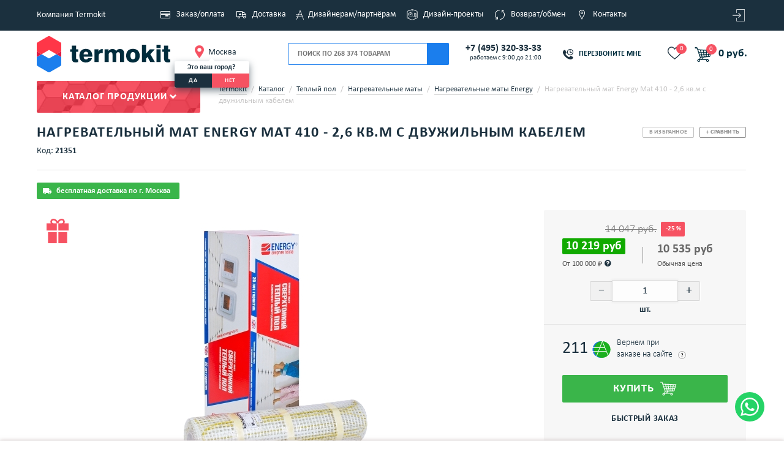

--- FILE ---
content_type: text/html; charset=UTF-8
request_url: https://www.termokit.ru/product/nagrevatelnyy_mat_energy_mat_410_2_6_kv_m_s_dvuzhilnym_kabelem.htm
body_size: 32361
content:
<!DOCTYPE html>
	<!--[if lt IE 7]><html class="no-js lt-ie9 lt-ie8 lt-ie7"><![endif]-->
	<!--[if IE 7]><html class="no-js lt-ie9 lt-ie8"><![endif]-->
	<!--[if IE 8]><html class="no-js lt-ie9"><![endif]-->
	<!--[if IE 9]><html class="no-js lt-ie10"><![endif]-->
	<!--[if gt IE 9]><html lang="ru" class="no-js" prefix="og: http://ogp.me/ns#"> <![endif]-->
	<html xml:lang="ru" lang="ru">
	
			
	<head prefix="og: http://ogp.me/ns# fb: http://ogp.me/ns/fb# product: http://ogp.me/ns/product#">
	
				
						<meta name="viewport" content="width=device-width, initial-scale=1.0, shrink-to-fit=no">
		
		<title>Нагревательный мат Energy Mat 410 - 2,6 кв.м с двужильным кабелем (артикул: EFLR00MAT0LDTS00410) купить в Москве по цене 10 535 руб. в интернет-магазине Термокит</title>
		
		<meta property="og:type" content="og:product">    
    <meta property="og:url" content="https://www.termokit.ru/product/nagrevatelnyy_mat_energy_mat_410_2_6_kv_m_s_dvuzhilnym_kabelem.htm">
    <meta property="og:title" content="Нагревательный мат Energy Mat 410 - 2,6 кв.м с двужильным кабелем купить в Москве по цене 10 535 руб. в интернет-магазине Термокит">
    <meta property="og:description" content="Нагревательный мат Energy Mat 410 - 2,6 кв.м с двужильным кабелем по цене 10 535 руб. в наличии и на заказ в интернет-магазине Термокит.🔝 Официальный дилер в Москве. Консультация специалиста 👨‍💼, быстрая доставка 🚚 Тел: +7 (495) 135-33-33">
    <meta property="og:image" content="https://www.termokit.ru/upload/resize_cache/iblock/f09/692_500_0e9f228b13fced173205fc3f65fb74d91/energy123.jpg">
    <meta property="product:price:amount" content="10535.00">
    <meta property="product:price:currency" content="RUB">			
		<style>body{overflow-y: scroll;}#page_preloader {position: fixed;height: 5px;width: 100%;top: 0;left: 0;background: #1c7eed;z-index: 999999;}#page_preloader:after, #page_preloader:before {content: '';display: block;position: absolute;height: 5px;width: 0%;top: 0;left: 0;background: #ff3749;z-index: 1;transition: all 3s linear;}#page_preloader.active:after, #page_preloader.full:before {width: 100%;}#page_preloader.full:before{transition: all 0.3s;}#page_preloader.half:after {width: 50%;transition: none;}</style>

					<style>
				@font-face{
					font-family:'Calibri';
					src:url('/local/templates/main/tmpl/fonts/calibri.ttf?v=1') format('truetype');
					font-weight:normal;
					font-style:normal;
					font-display: swap;
				}
				@font-face{
					font-family:'Calibri';
					src:url('/local/templates/main/tmpl/fonts/calibrib.ttf?v=1') format('truetype');
					font-weight:bold;
					font-style:normal;
					font-display: swap;
				}
				@font-face{
					font-family:'Calibri';
					src:url('/local/templates/main/tmpl/fonts/calibril.ttf?v=1') format('truetype');
					font-weight:300;
					font-style:normal;
					font-display: swap;
				}
			</style>
				<link rel="icon" type="image/png" sizes="32x32" href="/local/templates/main/images/favicon-32x32.png">
		<link rel="icon" type="image/png" sizes="16x16" href="/local/templates/main/images/favicon-16x16.png">
				<link rel="mask-icon" href="/local/templates/main/images/safari-pinned-tab.svg" color="#5bbad5">
		
		<meta name="msapplication-TileColor" content="#00aba9">
		<meta name="msapplication-TileImage" content="/local/templates/main/images/mstile-144x144.png">
		<meta name="theme-color" content="#ffffff">
		
				<link href="/local/templates/main/tmpl/css/s1.css?1763566987" type="text/css" rel="stylesheet" />

						<link href="/local/templates/main/tmpl/css/style_wide.css?1683121570" type="text/css" rel="stylesheet" />
				
					<link href="/local/templates/main/tmpl/css/s2.css?1764950929" type="text/css" rel="stylesheet" />

											
		
		
		<script src="/local/templates/main/tmpl/js/jquery.min.js?1698395069" ></script><script src="/local/templates/main/tmpl/js/jquery-ui.js?1683121570" ></script>						<script defer src="/local/templates/main/tmpl/js/yandex.js?1761554304" ></script>
		
		<meta http-equiv="Content-Type" content="text/html; charset=UTF-8" />
<meta name="description" content="Нагревательный мат Energy Mat 410 - 2,6 кв.м с двужильным кабелем (артикул: EFLR00MAT0LDTS00410) по цене 10 535 руб. в наличии и на заказ в интернет-магазине Термокит.🔝 Официальный дилер в Москве. Консультация специалиста 👨‍💼, быстрая доставка 🚚 Тел: +7 (495) 135-33-33" />
<link rel="canonical" href="https://www.termokit.ru/product/nagrevatelnyy_mat_energy_mat_410_2_6_kv_m_s_dvuzhilnym_kabelem.htm" />
<link href="/bitrix/js/ui/design-tokens/dist/ui.design-tokens.min.css?168313174822029" type="text/css"  rel="stylesheet" />
<link href="/bitrix/js/ui/fonts/opensans/ui.font.opensans.min.css?16831315852320" type="text/css"  rel="stylesheet" />
<link href="/bitrix/js/main/popup/dist/main.popup.bundle.min.css?168313165425089" type="text/css"  rel="stylesheet" />
<link href="/local/templates/.default/components/itp/catalog/cat_new_prod_b/style.css?17422173349105" type="text/css"  rel="stylesheet" />
<link href="/local/templates/main/tmpl/css/cloud-zoom.css?1683121570650" type="text/css"  rel="stylesheet" />
<link href="/local/components/termokit/add.bidding/templates/.default/style.css?16914021188127" type="text/css"  rel="stylesheet" />
<link href="/local/templates/.default/components/itp/catalog.element/prod_redesign/style.css?1765355046116072" type="text/css"  rel="stylesheet" />
<link href="/local/templates/.default/components/ctweb/sms.authorize/termokit_sms_login_popup_2/style.css?1683121570881" type="text/css"  data-template-style="true"  rel="stylesheet" />
<link href="/local/templates/.default/components/tvik/search.title/search.new.redesigned/style.css?17648640828356" type="text/css"  data-template-style="true"  rel="stylesheet" />
<link href="/local/templates/.default/components/bitrix/menu/top_menu/style.css?168312157056" type="text/css"  data-template-style="true"  rel="stylesheet" />
<link href="/local/templates/main/styles.css?172261275341768" type="text/css"  data-template-style="true"  rel="stylesheet" />
<link href="/local/templates/main/template_styles.css?1683121570741" type="text/css"  data-template-style="true"  rel="stylesheet" />
<script>if(!window.BX)window.BX={};if(!window.BX.message)window.BX.message=function(mess){if(typeof mess==='object'){for(let i in mess) {BX.message[i]=mess[i];} return true;}};</script>
<script>(window.BX||top.BX).message({'JS_CORE_LOADING':'Загрузка...','JS_CORE_NO_DATA':'- Нет данных -','JS_CORE_WINDOW_CLOSE':'Закрыть','JS_CORE_WINDOW_EXPAND':'Развернуть','JS_CORE_WINDOW_NARROW':'Свернуть в окно','JS_CORE_WINDOW_SAVE':'Сохранить','JS_CORE_WINDOW_CANCEL':'Отменить','JS_CORE_WINDOW_CONTINUE':'Продолжить','JS_CORE_H':'ч','JS_CORE_M':'м','JS_CORE_S':'с','JSADM_AI_HIDE_EXTRA':'Скрыть лишние','JSADM_AI_ALL_NOTIF':'Показать все','JSADM_AUTH_REQ':'Требуется авторизация!','JS_CORE_WINDOW_AUTH':'Войти','JS_CORE_IMAGE_FULL':'Полный размер'});</script>

<script src="/bitrix/js/main/core/core.min.js?1683131782220477"></script>

<script>BX.setJSList(['/bitrix/js/main/core/core_ajax.js','/bitrix/js/main/core/core_promise.js','/bitrix/js/main/polyfill/promise/js/promise.js','/bitrix/js/main/loadext/loadext.js','/bitrix/js/main/loadext/extension.js','/bitrix/js/main/polyfill/promise/js/promise.js','/bitrix/js/main/polyfill/find/js/find.js','/bitrix/js/main/polyfill/includes/js/includes.js','/bitrix/js/main/polyfill/matches/js/matches.js','/bitrix/js/ui/polyfill/closest/js/closest.js','/bitrix/js/main/polyfill/fill/main.polyfill.fill.js','/bitrix/js/main/polyfill/find/js/find.js','/bitrix/js/main/polyfill/matches/js/matches.js','/bitrix/js/main/polyfill/core/dist/polyfill.bundle.js','/bitrix/js/main/core/core.js','/bitrix/js/main/polyfill/intersectionobserver/js/intersectionobserver.js','/bitrix/js/main/lazyload/dist/lazyload.bundle.js','/bitrix/js/main/polyfill/core/dist/polyfill.bundle.js','/bitrix/js/main/parambag/dist/parambag.bundle.js']);
</script>
<script>(window.BX||top.BX).message({'LANGUAGE_ID':'ru','FORMAT_DATE':'DD.MM.YYYY','FORMAT_DATETIME':'DD.MM.YYYY HH:MI:SS','COOKIE_PREFIX':'TERMO_PRODUCTION','SERVER_TZ_OFFSET':'10800','UTF_MODE':'Y','SITE_ID':'s1','SITE_DIR':'/','USER_ID':'','SERVER_TIME':'1765499003','USER_TZ_OFFSET':'0','USER_TZ_AUTO':'Y','bitrix_sessid':'abef32aa0c56a5b2759e9b6965ad52c7'});</script>



<script src="/bitrix/js/main/core/core_ls.min.js?14454602967365"></script>
<script src="/bitrix/js/main/core/core_fx.min.js?15029424039768"></script>
<script src="/bitrix/js/main/core/core_frame_cache.min.js?165908470711264"></script>
<script src="/bitrix/js/main/popup/dist/main.popup.bundle.min.js?168313164965492"></script>
<script>window.TKIT_BASKET_NEW = "1"</script>
<script>
					(function () {
						"use strict";

						var counter = function ()
						{
							var cookie = (function (name) {
								var parts = ("; " + document.cookie).split("; " + name + "=");
								if (parts.length == 2) {
									try {return JSON.parse(decodeURIComponent(parts.pop().split(";").shift()));}
									catch (e) {}
								}
							})("BITRIX_CONVERSION_CONTEXT_s1");

							if (cookie && cookie.EXPIRE >= BX.message("SERVER_TIME"))
								return;

							var request = new XMLHttpRequest();
							request.open("POST", "/bitrix/tools/conversion/ajax_counter.php", true);
							request.setRequestHeader("Content-type", "application/x-www-form-urlencoded");
							request.send(
								"SITE_ID="+encodeURIComponent("s1")+
								"&sessid="+encodeURIComponent(BX.bitrix_sessid())+
								"&HTTP_REFERER="+encodeURIComponent(document.referrer)
							);
						};

						if (window.frameRequestStart === true)
							BX.addCustomEvent("onFrameDataReceived", counter);
						else
							BX.ready(counter);
					})();
				</script>



<script src="/local/templates/.default/components/ctweb/sms.authorize/termokit_sms_login_popup_2/script.js?168312157010417"></script>
<script src="/local/components/tvik/search.title/script.min.js?16831215726110"></script>
<script src="/local/templates/.default/components/tvik/search.title/search.new.redesigned/script.js?17321080202541"></script>
<script src="/local/templates/main/tmpl/js/cloud-zoom.js?168312157013883"></script>
<script src="/local/components/termokit/add.bidding/templates/.default/script.js?17240665273234"></script>

			
					<link href="/local/templates/main/tmpl/css/fhd.css?1760016083" rel="stylesheet" type="text/css" />
				<link href="/local/templates/main/print.css?1755856677" rel="stylesheet" type="text/css" media="print"  />
			
					<meta name="msapplication-config" content="https://www.termokit.ru/browserconfig.xml" />
						<meta name="yandex-verification" content="4007049d28f4d859" />
			<link rel="shortcut icon" type="image/svg+xml" href="/favicon.svg" /> 
			<link rel="yandex-tableau-widget" href="https://www.termokit.ru/local/templates/main/tmpl/js/manifest.json" />
				<script data-skip-moving="true">
			var blh;/*для roi, без неё лезет ошибка в консоль*/

			if (window.screen.availWidth && window.screen.availHeight) {
				let url = '/ajax/?action=check_wh&w=' + window.screen.availWidth + '&h=' + window.screen.availHeight;
				fetch(url);
			}
		</script>
				
		<link rel="manifest" href="/manifest.json">
		<link rel="apple-touch-icon" sizes="57x57" type="image/png" href="/img/pwa/apple-icon-57x57.png">
		<link rel="apple-touch-icon" sizes="60x60" type="image/png" href="/img/pwa/apple-icon-60x60.png">
		<link rel="apple-touch-icon" sizes="72x72" type="image/png" href="/img/pwa/apple-icon-72x72.png">
		<link rel="apple-touch-icon" sizes="76x76" type="image/png" href="/img/pwa/apple-icon-76x76.png">
		<link rel="apple-touch-icon" sizes="114x114" type="image/png" href="/img/pwa/apple-icon-114x114.png">
		<link rel="apple-touch-icon" sizes="120x120" type="image/png" href="/img/pwa/apple-icon-120x120.png">
		<link rel="apple-touch-icon" sizes="144x144" type="image/png" href="/img/pwa/apple-icon-144x144.png">
		<link rel="apple-touch-icon" sizes="152x152" type="image/png" href="/img/pwa/apple-icon-152x152.png">
		<link rel="apple-touch-icon" sizes="180x180" type="image/png" href="/img/pwa/apple-icon-180x180.png">
		<link rel="apple-touch-icon" sizes="512x512" type="image/png" href="/img/pwa/apple-icon-512x512.png">
		<link rel="icon" type="image/png" sizes="512x512"  href="/img/pwa/android-icon-512x512.png">
		<link rel="icon" type="image/png" sizes="192x192"  href="/img/pwa/android-icon-192x192.png">
		<link rel="icon" type="image/png" sizes="32x32" href="/img/pwa/favicon-32x32.png">
		<link rel="icon" type="image/png" sizes="96x96" href="/img/pwa/favicon-96x96.png">
		<link rel="icon" type="image/png" sizes="16x16" href="/img/pwa/favicon-16x16.png">
		<meta name="msapplication-TileColor" content="#ffffff">
		<meta name="msapplication-TileImage" content="/img/pwa/ms-icon-144x144.png">
		<meta name="theme-color" content="#ffffff">
		<meta name="google-site-verification" content="fYlw2i0OAibU_p_8rh_7EzftCjFMppET6pToEldDUcg" />
		
	<!-- Yandex.Metrika counter -->
<script>
	(function(m,e,t,r,i,k,a){m[i]=m[i]||function(){(m[i].a=m[i].a||[]).push(arguments)};
	m[i].l=1*new Date();
	for (var j = 0; j < document.scripts.length; j++) {if (document.scripts[j].src === r) { return; }}
	k=e.createElement(t),a=e.getElementsByTagName(t)[0],k.async=1,k.src=r,a.parentNode.insertBefore(k,a)})
	(window, document, "script", "https://mc.yandex.ru/metrika/tag.js", "ym");

	ym(21325057, "init", {
		clickmap:true,
		trackLinks:true,
		accurateTrackBounce:true,
		webvisor:false,
		trackHash:true,
		ecommerce:"dataLayer"
	});
</script>
<noscript><div><img src="https://mc.yandex.ru/watch/21325057" style="position:absolute; left:-9999px;" alt="" /></div></noscript>
<!-- /Yandex.Metrika counter -->
<!-- UIS -->
	<script async src="https://app.uiscom.ru/static/cs.min.js?k=SGMrMl2MWlWAs_fUXsyl3DTMgqwCYuQi"></script>
<!-- UIS --><script> 
	var digiScript = document.createElement('script');
	digiScript.src = '//cdn.diginetica.net/3672/client.js';
	digiScript.defer = true;
	digiScript.async = true;
	document.head.appendChild(digiScript);

	if (typeof(window.digiLayer) == 'undefined') {
		window.digiLayer = {
			cartState: function () {

				return new Promise(function(resolve, reject) {
					$.ajax({
						url: '/ajax/?action=get_cart_state',
						dataType: 'json',
						success: function(data) {
							resolve(data);
						}
					});
				});

			},
			addToCart: function (offer_id) {

				return new Promise(function(resolve, reject) {
					$.ajax({
						url: '/ajax/index_sess.php?action=get_code_by_id&id=' + offer_id,
						dataType: 'json',
						success: function(data) {

							if (data.STATUS == "OK") {

								let code = data.INFO.code;
								let id = data.INFO.id;
								let name = data.INFO.name;
								let brand = data.INFO.brand;
								let category = data.INFO.category;
								let price = data.INFO.price;
								let quantity = 1;

								if (code) {
									$.ajax({
										url: '/product/' + code + '.htm?action=ADD2BASKET&ajax_basket=Y&id=' + offer_id + '&quantity=1',
										dataType: 'json',
										success: function(data) {

											if (!(null == data.topCart)) {
												$('#sale-basket-basket-line-container').html(data.topCart);
												if ($('.basket-m .basket-num').length > 0) {
													// для мобильной версии корзины
													$('.basket-m .basket-num').html( $('#sale-basket-basket-line-container .basket-number.res-num').text());
												}
											}
											if (data.STATUS == 'OK') {
												if ($('.cart_block').length) {
													$('.cart_block').replaceWith(data.topCart);
												}
											}

											tkitYaCounterReachGoal('addToCard');
											tkitYaCounterReachGoal('addToCard_any_digi_search');

											window.dataLayer = window.dataLayer || [];
											window.dataLayer.push({
												"ecommerce": {
													"add": {
														"products": [
															{
																"id": id,
																"name": name,
																"brand": brand,
																"category": category,
																"price": price,
																"quantity": (quantity ? quantity : 1)
															}
														]
													}
												}
											});

								console.log('resolve');
											resolve(true);
										}
									});
								}
							}
						}
					});
				});

			},
			removeFromCart: function (offer_id) {

				return new Promise(function(resolve, reject) {
					$.ajax({
						url: '/ajax/index_sess.php?action=remove_cart_state&id=' + offer_id,
						dataType: 'json',
						success: function(data) {

							if (!(null == data.topCart)) {
								$('#sale-basket-basket-line-container').html(data.topCart);
								if ($('.basket-m .basket-num').length > 0) {
									// для мобильной версии корзины
									$('.basket-m .basket-num').html( $('#sale-basket-basket-line-container .basket-number.res-num').text());
								}
							}
							if (data.STATUS == 'OK') {
								if ($('.cart_block').length) {
									$('.cart_block').replaceWith(data.topCart);
								}
							}

							resolve(true);

						}
					});
				});

			}
		};
	}
</script>	</head>
		
		<body class=" fhd  ">
	
<style>
	.tovar_card_wr,
	.products_table .prouct_status,
	.products__item .prouct_status {
		opacity: 0;
	}
	.prouct_status-count {
		color: #f65262;
	}
	.prouct_status-count-normal {
		color: #002c41;
	}
	.products_table .prouct_status,
	.prouct_status-inner .in_stock_count,
	.prouct_status-inner,
	.prouct_status_text {
		font-weight: bold!important;
	}
</style>
<script>
	function changeCountText() {
						
			$('.in_stock_count').each(function () {
				if (!$(this).closest('.trs-table').length) {
					let count = parseFloat($(this).data('count'));
					let showplus = ($(this).data('showplus') === 1 ? true : false);
					let measure = $(this).data('measure');
					let parentSection = parseInt($(this).closest('[data-parent-section-id]').data('parent-section-id'));
					let price = parseInt($(this).closest('[data-parent-section-id]').data('price'));

					let fa = '';
					if ($(this).closest('.tovar_card_text').length) {
						fa = $(this).closest('.tovar_card_text').find('.fa').clone();
					} 
					else if ($(this).closest('.prouct_status_text').length) {
						fa = $(this).closest('.prouct_status_text').find('.fa').clone();
					} 
					else if ($(this).closest('.prouct_status-inner').length) {
						fa = $(this).closest('.prouct_status-inner').find('.fa').clone();
					} 
					else {
						fa = $(this).closest('.prouct_status').find('.fa').clone();
					}
					let mincount = 5;
					if (measure == 'м2') {
						mincount = 200;
					}
					let spanClass = 'prouct_status-count-normal';
					let spanText = 'В наличии';
					if (!isNaN(count) && count && count < mincount) {
						spanClass = 'prouct_status-count';
						spanText = 'Осталось';
					}
					if ($(this).closest('.products__item').length || $(this).closest('.products_table').length) {
						if ($(this).closest('.prouct_status-inner').length) {
							if (isNaN(count) || !count) {
								$(this).closest('.prouct_status-inner').html('В наличии ').append(fa);
							} 
							else {
								$(this).closest('.prouct_status-inner').html(spanText + ' <span class="' + spanClass + '">' + count + (showplus ? '+' : '') + ' ' + measure + '</span> ').append(fa);
							}
						} 
						else if ($(this).closest('.products_table').length && $(this).closest('.prouct_status').length) {
							if (isNaN(count) || !count) {
								$(this).closest('.prouct_status').html('В наличии ').append(fa);
							} 
							else {
								$(this).closest('.prouct_status').html(spanText + ' <span class="' + spanClass + '">' + count + (showplus ? '+' : '') + ' ' + measure + '</span> ').append(fa);
							}
						} 
						else {
							if (isNaN(count) || !count) {
								$(this).closest('.prouct_status_text').html('В наличии ').append(fa);
							} 
							else {
								$(this).closest('.prouct_status_text').html(spanText + ' <span class="' + spanClass + '">' + count + (showplus ? '+' : '') + ' ' + measure + '</span> ').append(fa);
							}
						}
					}
					else if ($(this).closest('.tovar_card_wr').length) {
						if ($(this).closest('.tovar_card_text').length) {
							if (isNaN(count) || !count) {
								$(this).closest('.tovar_card_text').html('В наличии ').append(fa);
							}
							else {
								$(this).closest('.tovar_card_text').html(spanText + ' <span class="' + spanClass + '">' + count + (showplus ? '+' : '') + ' ' + measure + '</span> ').append(fa);
							}
						} else {
							if (isNaN(count) || !count) {
								$(this).closest('.prouct_status_text').html('В наличии ').append(fa);
							}
							else {
								$(this).closest('.prouct_status_text').html(spanText + ' <span class="' + spanClass + '">' + count + (showplus ? '+' : '') + ' ' + measure + '</span> ').append(fa);
							}
						}
					}
				}
				$(this).css('display', 'inline');
			});
			$('.products_table .prouct_status').css('opacity', 1);
			$('.products__item .prouct_status').css('opacity', 1);
			$('.tovar_card_wr').css('opacity', 1);

			}
	$(document).ready(function() {
		var countShowAInt;
		countShowAInt = setInterval(function () {
			if (typeof yaCounter21325057 != "undefined") {
				clearInterval(countShowAInt);
				tkitYaCounterReachGoal('countShowB');
			}
		}, 500)
		changeCountText();		
	});
</script>
<script>
	$(document).ready(function() {
		var itemsNoShowAInt;
		itemsNoShowAInt = setInterval(function () {
			if (typeof yaCounter21325057 != "undefined") {
				clearInterval(itemsNoShowAInt);
				tkitYaCounterReachGoal('itemsNoShowA');
			}
		}, 500);	
	});
</script>
<script>
$(document).ready(function() {
});
</script>
<style>
	.in_stock_count {
		font-weight: 400!important;
		/*display: none;*/
	}
	.tovar_card_text .in_stock_count {
		font-weight: 700!important;
	}
</style>

		<input type="hidden" name="request_uri" value="/catalog/teplyy_pol/nagrevatelnye_maty/nagrevatelnye_maty_energy/nagrevatelnyy_mat_energy_mat_410_2_6_kv_m_s_dvuzhilnym_kabelem.htm"/>
		
					<script>
//			if ("serviceWorker" in navigator) {
//				window.addEventListener('load', function() {
//					navigator.serviceWorker.register("/sw.js").then(
//						(registration) => {
//	//						console.log("Service worker registration succeeded:", registration);
//						},
//						(error) => {
//	//  					console.error(`Service worker registration failed: ${error}`);
//	//						console.error("Service worker registration failed");
//						}
//					);
//				});
//			} else {
//				console.error("Service workers are not supported.");
//			}
			function tkitYaCounterReachGoal(tag) {
				if (typeof yaCounter21325057 !== 'undefined' && tag) {
					yaCounter21325057.reachGoal(tag)    
				}
			}
			</script>
				
		<div id="page_preloader"></div>
		<script>document.getElementById('page_preloader').className = 'active';</script>
		
				   
				<div class="content_wrapper ">
		<div class="wrp-s">
			<div id="panel"></div>
							<script>
					if (!yaParams)
						var yaParams = "";
					$(function() {
						var url = new URL(window.location.href);
						var yaclid = url.searchParams.get('ymclid') || url.searchParams.get('utm_content') || url.searchParams.get('yaclid');
						if (yaclid)
						{
							sessionStorage.setItem('yaclid', yaclid);
												}
					});
				</script>
				<script type="application/ld+json">
				{
					"@context": "http://schema.org",
					"@type": "Organization",
					"name" : "TERMOKIT",
					"url": "https://www.termokit.ru",
					"logo": "https://www.termokit.ru/local/templates/main/images/logo.png"
				}
				</script>
						<div id="wrapper" >
				<header id="header">
					<div class="line">
						<div class="container">
							<div class="row">
								<div class="header-vtab">
									<div class="left-section">
										<a href="/o-kompanii/" class="link-main">Компания Termokit</a>
									</div>
									<!--'start_frame_cache_LkGdQn'-->	<div class="middle-nav">
		<nav class="list-top">
								<a href="/howtoorder/" class="list-top_a">
									<i class="icon_r icn1"></i><span>Заказ/оплата</span>
									</a>
												<a href="/dostavka/" class="list-top_a">
									<i class="icon_r icn2"></i><span>Доставка</span>
									</a>
												<a href="/dizayneram-i-partnyeram/" class="list-top_a">
									<i class="icon_r icn6"></i><span>Дизайнерам/партнёрам</span>
									</a>
												<a href="/rooms/" class="list-top_a">
									<i class="icon_r icn7"></i><span>Дизайн-проекты</span>
									</a>
												<a href="/vozvrat_i_obmen/" class="list-top_a">
									<i class="icon_r icn4"></i><span>Возврат/обмен</span>
									</a>
												<a href="/contacts/" class="list-top_a">
									<i class="icon_r icn5"></i><span>Контакты</span>
									</a>
									</nav>
	</div>
<!--'end_frame_cache_LkGdQn'-->									<div class="right-section">
										<div class="b-user pull-right">
											<ul class="nav_user text-right">
    <li>
        <a href="#enter_modal" rel="nofollow" class="btn btn_link btn_primary modal_hndlr" title="Вход на сайт">
            <i class="tkit-icon tkit-icon-login"></i>
        </a>
    </li>
</ul>
<div class="hide">
        <div id="enter_modal">
                <div class="b-modal">
                        <div class="b-modal__head">
                                <div class="title">Вход на сайт</div>
                        </div>
                        <div class="b-modal__body">
    <div class="ctweb-smsauth-form">
        <div class="row">
            <div class="col-md-8">
                <form action="/login/" method="POST" class="form-vertical popup-ajax-form">
                    <input type="hidden" name="sessid" id="sessid" value="abef32aa0c56a5b2759e9b6965ad52c7" />                    <input type="hidden" name="FORM_ID" value="bx_934924412_form">

                                            <div class="STEP_PHONE_WAITING">
                            <div class="form-label">
                                <label>Номер телефона<span>*</span></label>
                            </div>
                            <div class="form-control">
                                <input type="text" name="PHONE" placeholder="" required=""
                                    value="" class="form-control input-fld fld_phone" placeholder="+7 (___) ___-__-__ "
                                    id="bx_934924412_phone" inputmode="numeric" autocomplete="on" autofocus/>
                                    <img class="load_auth" src="/local/templates/main/images/spiner.svg" alt="load">
                            </div>
                                                        <div class="form-control">
                                    <div class="form-notice">
                                            <span class="auth_email">Войти по почте</span>
                                    </div>
                            </div>
                            <input type="HIDDEN" name="SAVE_SESSION" value="Y" id="bx_934924412_save_session" />
                        </div>
                                        <br/>
                    <div class="btn btn_primary_transparent btn_block btn_m registration_page">Новый пользователь</div>
                </form>
            </div>
        </div>
    </div>
<script>
    BX.message({"TIME_LEFT":"\u0412\u0440\u0435\u043c\u0435\u043d\u0438 \u043e\u0441\u0442\u0430\u043b\u043e\u0441\u044c: ","TIME_EXPIRED":"\u0412\u0440\u0435\u043c\u044f \u0432\u044b\u0448\u043b\u043e"});

    BX(function () {
        new BX.Ctweb.SMSAuth.Controller({"TEMPLATE":{"PHONE":"bx_934924412_phone","SAVE_SESSION":"bx_934924412_save_session","CODE":"bx_934924412_code","TIMER":"bx_934924412_timer","SUBMIT":"bx_934924412_submit","RESET":"bx_934924412_reset"},"DATA":{"EXPIRE_TIME":null}});
    });
    $('.ctweb-smsauth-form .fld_phone').focus();
</script>

                        </div>
                </div>
        </div>
</div>    										</div>
									</div>
								</div>
							</div>
						</div>
					</div>
					<div class="is-mobile">
						<div class="mobile-head">
							<div class="bts-wrap">
								<div class="left-bts">
									<div class="open-nav"><span></span></div>
								</div>
								<div class="middle-bts">
									<div class="mobile-logo">
																																	<a href="/" class="show-default">
													<img src="/local/templates/main/images/logo_termokit2.svg" width="218px" height="61px" alt="Интернет-магазин по продаже систем отопления, водоснабжения, керамической плитки" title="Интернет-магазин по продаже систем отопления, водоснабжения, керамической плитки">
<img class="logo_white" style="display:none; " width="120px" height="34px" src="/local/templates/main/images/logo_white_alt.svg" alt="Интернет-магазин по продаже систем отопления, водоснабжения, керамической плитки" title="Интернет-магазин по продаже систем отопления, водоснабжения, керамической плитки"> 												</a>
																																									<div class="show-scroll mobile-phone">
																							<a href="tel:+7 (495) 320-33-33" class="phone_head_scroll">+7 (495) 320-33-33</a>
											<div class="mobile-phone-worktime">работаем с 9:00 до 21:00</div>
										</div>
																			</div>
								</div>
								<div class="right-bts ">
									<a href="/personal/cart/" class="basket-m">
										<svg xmlns="http://www.w3.org/2000/svg" width="16" height="16" viewBox="0 0 16 16" fill="none">
											<path d="M4.8 12.6079C3.92 12.6079 3.2 13.2991 3.2 14.1439C3.2 14.9887 3.92 15.6799 4.8 15.6799C5.68 15.6799 6.4 14.9887 6.4 14.1439C6.4 13.2991 5.68 12.6079 4.8 12.6079ZM0 0.319946V1.85595H1.6L4.48 7.69275L3.36 9.53595C3.28 9.76635 3.2 10.0735 3.2 10.3039C3.2 11.1487 3.92 11.8399 4.8 11.8399H14.4V10.3039H5.12C5.04 10.3039 4.96 10.2271 4.96 10.1503V10.0735L5.68 8.76792H11.6C12.24 8.76792 12.72 8.46072 12.96 7.99992L15.84 3.00795C16 2.85435 16 2.77755 16 2.62395C16 2.16315 15.68 1.85595 15.2 1.85595H3.36L2.64 0.319946H0ZM12.8 12.6079C11.92 12.6079 11.2 13.2991 11.2 14.1439C11.2 14.9887 11.92 15.6799 12.8 15.6799C13.68 15.6799 14.4 14.9887 14.4 14.1439C14.4 13.2991 13.68 12.6079 12.8 12.6079Z" fill="#002C41"/>
										</svg>
										<span class='basket-num'></span>
									</a>
									
									<div class="hf_favorites">
										<a class="hf_btn-favor" href="/favourites/">
											<svg xmlns="http://www.w3.org/2000/svg" xmlns:xlink="http://www.w3.org/1999/xlink" xmlns:svgjs="http://svgjs.com/svgjs" version="1.1" width="512" height="512" x="0" y="0" viewBox="0 0 512.00002 512" style="enable-background:new 0 0 512 512" xml:space="preserve" class=""><g><path xmlns="http://www.w3.org/2000/svg" d="m471.382812 44.578125c-26.503906-28.746094-62.871093-44.578125-102.410156-44.578125-29.554687 0-56.621094 9.34375-80.449218 27.769531-12.023438 9.300781-22.917969 20.679688-32.523438 33.960938-9.601562-13.277344-20.5-24.660157-32.527344-33.960938-23.824218-18.425781-50.890625-27.769531-80.445312-27.769531-39.539063 0-75.910156 15.832031-102.414063 44.578125-26.1875 28.410156-40.613281 67.222656-40.613281 109.292969 0 43.300781 16.136719 82.9375 50.78125 124.742187 30.992188 37.394531 75.535156 75.355469 127.117188 119.3125 17.613281 15.011719 37.578124 32.027344 58.308593 50.152344 5.476563 4.796875 12.503907 7.4375 19.792969 7.4375 7.285156 0 14.316406-2.640625 19.785156-7.429687 20.730469-18.128907 40.707032-35.152344 58.328125-50.171876 51.574219-43.949218 96.117188-81.90625 127.109375-119.304687 34.644532-41.800781 50.777344-81.4375 50.777344-124.742187 0-42.066407-14.425781-80.878907-40.617188-109.289063zm0 0" fill="#002c3c" data-original="#000000" style="" class=""/></g></svg>
											<span class="favor-count">
											0											</span>
										</a>
									</div>
									
																		
									<div class="search-m">
										<svg xmlns="http://www.w3.org/2000/svg" xmlns:xlink="http://www.w3.org/1999/xlink" xmlns:svgjs="http://svgjs.com/svgjs" version="1.1" width="512" height="512" x="0" y="0" viewBox="0 0 136 136.21852" style="enable-background:new 0 0 512 512" xml:space="preserve" class=""><g>
											<g xmlns="http://www.w3.org/2000/svg" id="surface1">
											<path d="M 93.148438 80.832031 C 109.5 57.742188 104.03125 25.769531 80.941406 9.421875 C 57.851562 -6.925781 25.878906 -1.460938 9.53125 21.632812 C -6.816406 44.722656 -1.351562 76.691406 21.742188 93.039062 C 38.222656 104.707031 60.011719 105.605469 77.394531 95.339844 L 115.164062 132.882812 C 119.242188 137.175781 126.027344 137.347656 130.320312 133.269531 C 134.613281 129.195312 134.785156 122.410156 130.710938 118.117188 C 130.582031 117.980469 130.457031 117.855469 130.320312 117.726562 Z M 51.308594 84.332031 C 33.0625 84.335938 18.269531 69.554688 18.257812 51.308594 C 18.253906 33.0625 33.035156 18.269531 51.285156 18.261719 C 69.507812 18.253906 84.292969 33.011719 84.328125 51.234375 C 84.359375 69.484375 69.585938 84.300781 51.332031 84.332031 C 51.324219 84.332031 51.320312 84.332031 51.308594 84.332031 Z M 51.308594 84.332031 " style="" fill="#002c3c" data-original="#000000" class=""/>
											</g>
											</g>
										</svg>
									</div>
								</div>
							</div>
						</div>
						<div class="mobile-search">
							<div class="mobile-search-btn-back"></div>
							<form class="form-search" action="/search/" method="GET">
    <input type="submit" class="btn btn_primary btn_m search-btn" value="Искать" name="s">
    <div class="search-wrap">
        <i class="icon-search"></i>
        <input type="text" class="text-fld" name="q" id="search_pr" autocomplete="off" placeholder="Поиск по 268 374 товарам" value="" />
    </div>
</form>						</div>

												
					</div>
					<div class="sticky_head">
						<div class="container">
							<div class="row">
																
								<div class="head-float head-float-upd">
																														<div class="h header_bg_1 menu_go">
													<span class="title3">Каталог продукции 
															<svg width="11" height="8" viewBox="0 0 11 8" fill="none" xmlns="http://www.w3.org/2000/svg">
																	<path d="M1 1L5.5 5.5L10 1" stroke="white" stroke-width="2.7"></path>
															</svg>
													</span>
											</div>
																															<a href="/" class="hf_logo">
												<img src="/local/templates/main/images/logo_termokit2.svg" width="218px" height="61px" alt="Интернет-магазин по продаже систем отопления, водоснабжения, керамической плитки" title="Интернет-магазин по продаже систем отопления, водоснабжения, керамической плитки">
<img class="logo_white" style="display:none; " width="120px" height="34px" src="/local/templates/main/images/logo_white_alt.svg" alt="Интернет-магазин по продаже систем отопления, водоснабжения, керамической плитки" title="Интернет-магазин по продаже систем отопления, водоснабжения, керамической плитки"> 											</a>
																				
																			<div class="hf_region" id="tkit_locationGepUwB">
		<noindex>
			<!--'start_frame_cache_tkit_locationGepUwB'-->				<div class="b-region">
					<div class="b-region_current">
						<span class="b-region_current__text js-region-change" data-xmlid="213">
							Москва						</span>
					</div>
					<div class="b-region__window">
						<p class="b-region__title">Это ваш город?</p>
						<span class="btn btn_primary js-region-confirm">да</span>
						<a href="#modal-region" class="btn btn_warning modal_hndlr">нет</a>
					</div>
				</div>
			<!--'end_frame_cache_tkit_locationGepUwB'-->		</noindex>
	</div>

									<div class="hf_search ">
										
    
    <div class="head_search ">
		<input type="hidden" id="inputTimeout" value="487" />
        <div class="head_search_background"></div>
        <div class="head_search_input_wrapper">
            <input id="head_search_input" class="head_search_input" type="text" name="query" value="" data-placeholder="Поиск по 268 374 товарам" placeholder="" autocomplete="off"/>
            <div class="head_search_input_erase"></div>
            <div class="head_search_input_submit"></div>
        </div>
        <div class="head_search_result">
                    </div>
    </div>
									</div>
									<div class="hf_phone">
										<div class="hf_callblock">
											 
	<a href="https://www.termokit.ru/contacts/" class="contacts-head">Контакты</a>
										<a href="tel:+7 (495) 320-33-33" class="phone-head" name="phone-head" rel="nofollow" onclick="tkitYaCounterReachGoal('PHONEMOSCOW'); return true;">+7 (495) 320-33-33</a>
							<span class="caption-tel">работаем с 9:00 до 21:00</span>
											</div>
									</div>
																			<div class="hf_call">
											<a class="modal_hndlr call-btn" href="#back_call" onclick="tkitYaCounterReachGoal('RINGMY'); return true;">Перезвоните мне</a>
										</div>
																		
									<div class="hf_favorites">
										<a class="hf_btn-favor" href="/favourites/">
											<svg width="512" height="456" viewBox="0 0 512 456" fill="none" xmlns="http://www.w3.org/2000/svg">
												<path d="M256 455.516C248.711 455.516 241.684 452.875 236.207 448.078C215.523 429.992 195.582 412.996 177.988 398.004L177.898 397.926C126.316 353.969 81.7734 316.008 50.7812 278.613C16.1367 236.809 0 197.172 0 153.871C0 111.801 14.4258 72.9883 40.6172 44.5781C67.1211 15.832 103.488 0 143.031 0C172.586 0 199.652 9.34375 223.477 27.7695C235.5 37.0703 246.398 48.4531 256 61.7305C265.605 48.4531 276.5 37.0703 288.527 27.7695C312.352 9.34375 339.418 0 368.973 0C408.512 0 444.883 15.832 471.387 44.5781C497.578 72.9883 512 111.801 512 153.871C512 197.172 495.867 236.809 461.223 278.609C430.23 316.008 385.691 353.965 334.117 397.918C316.492 412.934 296.52 429.957 275.789 448.086C270.316 452.875 263.285 455.516 256 455.516V455.516ZM143.031 29.9922C111.965 29.9922 83.4258 42.3906 62.6641 64.9062C41.5938 87.7617 29.9883 119.355 29.9883 153.871C29.9883 190.289 43.5234 222.859 73.8711 259.477C103.203 294.871 146.832 332.051 197.348 375.102L197.441 375.18C215.102 390.23 235.121 407.293 255.957 425.512C276.918 407.258 296.969 390.168 314.664 375.094C365.176 332.043 408.801 294.871 438.133 259.477C468.477 222.859 482.012 190.289 482.012 153.871C482.012 119.355 470.406 87.7617 449.336 64.9062C428.578 42.3906 400.035 29.9922 368.973 29.9922C346.215 29.9922 325.32 37.2266 306.871 51.4922C290.43 64.2109 278.977 80.2891 272.262 91.5391C268.809 97.3242 262.73 100.777 256 100.777C249.27 100.777 243.191 97.3242 239.738 91.5391C233.027 80.2891 221.574 64.2109 205.129 51.4922C186.68 37.2266 165.785 29.9922 143.031 29.9922V29.9922Z" fill="#1B303E"/>
											</svg>
											<span class="favor-count">
											0											</span>
										</a>
									</div>
									
									<div class="hf_basket" id="sale-basket-basket-line-container">
																					<div>
												<a href="/personal/cart/" class="basket-mini">
													<span class="basket-icon"><i class="basket-number res-num">0</i></span>
													<span class="price-mini">0 руб.</span>
												</a>
											</div>
																			</div>
								</div>	
															</div>
						</div>
					</div>
				</header>
												<main id="main">
													<div class="section page p-product">
						<div class="body ">
							<div class="container">
	<div class="row row-frame">
		<div class="span-3 cat-menu aside-main">
							<section class="widget widget__col_styled not-cournetbot">
					<span class="h header_bg_1 menu_go">
						<span class="title3">Каталог продукции 
							<svg width="11" height="8" viewBox="0 0 11 8" fill="none" xmlns="http://www.w3.org/2000/svg">
								<path d="M1 1L5.5 5.5L10 1" stroke="white" stroke-width="2.7"/>
							</svg>
						</span>
					</span>
				</section>
					</div>

		<div class="span-9 main-block">
												<div class="default-breadcrumbs">
						<div class="widget breadcrumbs" itemscope itemtype="http://schema.org/BreadcrumbList"><div class="entry">
						<span itemprop="itemListElement" itemscope itemtype="http://schema.org/ListItem">
							<a itemprop="item" href="/" title="Termokit">Termokit
								<meta itemprop="name" content="Termokit" />
							</a>
							<meta itemprop="position" content="0" />
						</span>
						<span class="delimeter">/</span>
					
						<span itemprop="itemListElement" itemscope itemtype="http://schema.org/ListItem">
							<a itemprop="item" href="/catalog/" title="Каталог">Каталог
								<meta itemprop="name" content="Каталог" />
							</a>
							<meta itemprop="position" content="1" />
						</span>
						<span class="delimeter">/</span>
					
						<span itemprop="itemListElement" itemscope itemtype="http://schema.org/ListItem">
							<a itemprop="item" href="/catalog/teplyy_pol/" title="Теплый пол">Теплый пол
								<meta itemprop="name" content="Теплый пол" />
							</a>
							<meta itemprop="position" content="2" />
						</span>
						<span class="delimeter">/</span>
					
						<span itemprop="itemListElement" itemscope itemtype="http://schema.org/ListItem">
							<a itemprop="item" href="/catalog/teplyy_pol/nagrevatelnye_maty/" title="Нагревательные маты">Нагревательные маты
								<meta itemprop="name" content="Нагревательные маты" />
							</a>
							<meta itemprop="position" content="3" />
						</span>
						<span class="delimeter">/</span>
					
						<span itemprop="itemListElement" itemscope itemtype="http://schema.org/ListItem">
							<a itemprop="item" href="/catalog/teplyy_pol/nagrevatelnye_maty/nagrevatelnye_maty_energy/" title="Нагревательные маты Energy">Нагревательные маты Energy
								<meta itemprop="name" content="Нагревательные маты Energy" />
							</a>
							<meta itemprop="position" content="4" />
						</span>
						<span class="delimeter">/</span>
					<span class="bc_nolink">Нагревательный мат Energy Mat 410 - 2,6 кв.м с двужильным кабелем</span></div></div>					</div>
							
                    <div class="new_menu">
                    </div>
                    
                    <!-- widget page -->
                </div><!-- span-9 main-block -->
        </div><!-- row row-frame -->

                <div class="row row-frame">
            <div class="span-12 main-block">
                <section class="widget page title_tovar_section">
                    <header> 												<h1 class="title_tovar" data-title="Нагревательный мат Energy Mat 410 - 2,6 кв.м с двужильным кабелем">Нагревательный мат Energy Mat 410 - 2,6 кв.м с двужильным кабелем</h1> 						<button class="catalog-element comparison-btn comparison-btn-favor" aria-label="Добавить в избранное" data-item="4987"><svg viewBox="0 0 21 20" fill="none" xmlns="http://www.w3.org/2000/svg"><path class="heart-stroke" d="M10.5 20C10.2014 20.0002 9.91287 19.8841 9.6883 19.6733C8.83969 18.8795 8.02184 18.1331 7.30078 17.4745L7.29709 17.4715C5.18109 15.5427 3.35385 13.8743 2.08277 12.2326C0.661992 10.3973 0 8.65692 0 6.7558C0 4.90868 0.591855 3.20513 1.66605 1.95732C2.75297 0.69503 4.24471 0 5.86523 0C7.07766 0 8.18754 0.410081 9.16494 1.21927C9.67406 1.6459 10.1233 2.14863 10.4988 2.71207C10.8744 2.14862 11.3238 1.64588 11.833 1.21927C12.8112 0.410081 13.9215 0 15.1348 0C16.7565 0 18.2483 0.69503 19.3356 1.95732C20.4086 3.20513 21 4.90868 21 6.7558C21 8.65692 20.3384 10.3973 18.9172 12.2326C17.6457 13.8747 15.8193 15.5409 13.7041 17.471C12.981 18.1296 12.162 18.876 11.3117 19.6738C11.0871 19.8843 10.7986 20.0003 10.5 20ZM5.86523 1.31718C4.59375 1.31718 3.42193 1.86117 2.57004 2.84993C1.70584 3.85318 1.23047 5.2406 1.23047 6.7558C1.23047 8.35485 1.78541 9.7853 3.03023 11.3927C4.23322 12.9465 6.02437 14.5789 8.09484 16.4691L8.09853 16.4726C8.82287 17.1334 9.644 17.8824 10.4988 18.6824C11.3601 17.8811 12.1804 17.1308 12.9064 16.4687C14.9785 14.5807 16.7676 12.9465 17.9706 11.3927C19.215 9.78486 19.7695 8.35485 19.7695 6.7558C19.7695 5.2406 19.2937 3.85318 18.4296 2.84817C17.5785 1.86117 16.4062 1.31718 15.1348 1.31718C14.2013 1.31718 13.3444 1.63505 12.5877 2.26115C11.9122 2.8192 11.4434 3.5252 11.1669 4.01914C11.0981 4.14277 11.0004 4.24514 10.8835 4.31623C10.7666 4.38732 10.6345 4.42469 10.5 4.42469C10.3655 4.42469 10.2334 4.38732 10.1165 4.31623C9.99959 4.24514 9.90193 4.14277 9.83309 4.01914C9.55664 3.5252 9.08783 2.8192 8.41354 2.26071C7.6568 1.63462 6.79998 1.31718 5.86523 1.31718Z"></path><path class="heart-inner" d="M5.86524 1.31836C4.59375 1.31836 3.42193 1.86235 2.57004 2.85111C1.70584 3.85436 1.23047 5.24179 1.23047 6.75698C1.23047 8.35603 1.78541 9.78648 3.03023 11.3939C4.23322 12.9477 6.02438 14.5801 8.09485 16.4703L8.09854 16.4738C8.82287 17.1346 9.64401 17.8836 10.4988 18.6836C11.3601 17.8823 12.1804 17.1319 12.9064 16.4698C14.9785 14.5819 16.7676 12.9477 17.9706 11.3939C19.215 9.78604 19.7695 8.35603 19.7695 6.75698C19.7695 5.24179 19.2938 3.85436 18.4296 2.84936C17.5785 1.86235 16.4063 1.31836 15.1348 1.31836C14.2013 1.31836 13.3444 1.63624 12.5877 2.26234C11.9122 2.82038 11.4434 3.52639 11.1669 4.02033C11.0981 4.14395 11.0004 4.24632 10.8835 4.31741C10.7666 4.3885 10.6345 4.42588 10.5 4.42588C10.3656 4.42588 10.2334 4.3885 10.1165 4.31741C9.99959 4.24632 9.90193 4.14395 9.83309 4.02033C9.55664 3.52639 9.08783 2.82038 8.41354 2.2619C7.6568 1.6358 6.79998 1.31836 5.86524 1.31836Z"></path></svg><span class="label-name">в&nbsp;избранное</span><span class="label-name">в&nbsp;избранном</span></button><a href="/catalog/compare/?action=ADD_TO_COMPARE_LIST&id=4987" class="plus_sravn compare-btn-head" data-active-text="к сравнению">+ сравнить</a>                        <a href="#" class="plus_sravn compare-btn-head" data-active-text="к сравнению">+ сравнить</a>
													<div class="shared_block_u">
								<div class="ya-share2" data-shape="round" data-limit="0" data-more-button-type="short" data-services="telegram,whatsapp"></div>	
							</div>
						                    </header>
					<div class="kod_wr_h1">Код: <span>21351</span></div>                </section>
            </div><!-- span-9 main-block -->
        </div><!-- row row-frame -->
        		<div class="row row-frame" ><div class="hide">
	<div id="price-bid">
			</div>
</div>

<button class="catalog-element comparison-btn comparison-btn-favor" aria-label="Добавить в избранное" data-item="4987">
	<svg viewBox="0 0 21 20" fill="none" xmlns="http://www.w3.org/2000/svg">
		<path class="heart-stroke" d="M10.5 20C10.2014 20.0002 9.91287 19.8841 9.6883 19.6733C8.83969 18.8795 8.02184 18.1331 7.30078 17.4745L7.29709 17.4715C5.18109 15.5427 3.35385 13.8743 2.08277 12.2326C0.661992 10.3973 0 8.65692 0 6.7558C0 4.90868 0.591855 3.20513 1.66605 1.95732C2.75297 0.69503 4.24471 0 5.86523 0C7.07766 0 8.18754 0.410081 9.16494 1.21927C9.67406 1.6459 10.1233 2.14863 10.4988 2.71207C10.8744 2.14862 11.3238 1.64588 11.833 1.21927C12.8112 0.410081 13.9215 0 15.1348 0C16.7565 0 18.2483 0.69503 19.3356 1.95732C20.4086 3.20513 21 4.90868 21 6.7558C21 8.65692 20.3384 10.3973 18.9172 12.2326C17.6457 13.8747 15.8193 15.5409 13.7041 17.471C12.981 18.1296 12.162 18.876 11.3117 19.6738C11.0871 19.8843 10.7986 20.0003 10.5 20ZM5.86523 1.31718C4.59375 1.31718 3.42193 1.86117 2.57004 2.84993C1.70584 3.85318 1.23047 5.2406 1.23047 6.7558C1.23047 8.35485 1.78541 9.7853 3.03023 11.3927C4.23322 12.9465 6.02437 14.5789 8.09484 16.4691L8.09853 16.4726C8.82287 17.1334 9.644 17.8824 10.4988 18.6824C11.3601 17.8811 12.1804 17.1308 12.9064 16.4687C14.9785 14.5807 16.7676 12.9465 17.9706 11.3927C19.215 9.78486 19.7695 8.35485 19.7695 6.7558C19.7695 5.2406 19.2937 3.85318 18.4296 2.84817C17.5785 1.86117 16.4062 1.31718 15.1348 1.31718C14.2013 1.31718 13.3444 1.63505 12.5877 2.26115C11.9122 2.8192 11.4434 3.5252 11.1669 4.01914C11.0981 4.14277 11.0004 4.24514 10.8835 4.31623C10.7666 4.38732 10.6345 4.42469 10.5 4.42469C10.3655 4.42469 10.2334 4.38732 10.1165 4.31623C9.99959 4.24514 9.90193 4.14277 9.83309 4.01914C9.55664 3.5252 9.08783 2.8192 8.41354 2.26071C7.6568 1.63462 6.79998 1.31718 5.86523 1.31718Z"></path>
		<path class="heart-inner" d="M5.86524 1.31836C4.59375 1.31836 3.42193 1.86235 2.57004 2.85111C1.70584 3.85436 1.23047 5.24179 1.23047 6.75698C1.23047 8.35603 1.78541 9.78648 3.03023 11.3939C4.23322 12.9477 6.02438 14.5801 8.09485 16.4703L8.09854 16.4738C8.82287 17.1346 9.64401 17.8836 10.4988 18.6836C11.3601 17.8823 12.1804 17.1319 12.9064 16.4698C14.9785 14.5819 16.7676 12.9477 17.9706 11.3939C19.215 9.78604 19.7695 8.35603 19.7695 6.75698C19.7695 5.24179 19.2938 3.85436 18.4296 2.84936C17.5785 1.86235 16.4063 1.31836 15.1348 1.31836C14.2013 1.31836 13.3444 1.63624 12.5877 2.26234C11.9122 2.82038 11.4434 3.52639 11.1669 4.02033C11.0981 4.14395 11.0004 4.24632 10.8835 4.31741C10.7666 4.3885 10.6345 4.42588 10.5 4.42588C10.3656 4.42588 10.2334 4.3885 10.1165 4.31741C9.99959 4.24632 9.90193 4.14395 9.83309 4.02033C9.55664 3.52639 9.08783 2.82038 8.41354 2.2619C7.6568 1.6358 6.79998 1.31836 5.86524 1.31836Z"></path>
	</svg>
	<span class="label-name">в&nbsp;избранное</span>
	<span class="label-name">в&nbsp;избранном</span>
</button>


<div class="s111 row row-frame border_box detail_page_box ACTION_1C_PROD" data-compareurl="/catalog/compare/?action=ADD_TO_COMPARE_LIST&amp;id=4987">
	<div class="span-12 main-block">
			<div itemscope itemtype="https://schema.org/Product">
				<meta itemprop="name" content="Нагревательный мат Energy Mat 410 - 2,6 кв.м с двужильным кабелем" />
									<meta content="/upload/resize_cache/iblock/f09/692_500_0e9f228b13fced173205fc3f65fb74d91/energy123.jpg" itemprop="image">	
								<div id="header_kod">
										<div class="kod_wr">
						<p class="kod_wr_desctop">
																Код: <span>21351</span>
																				</p>
													<p class="kod_wr_mobil">
																		Код: <span itemprop="mpn">21351</span>
																<br>
															</p>
											</div>
										<div class="infoblock_wr">
												<div class="infoblock_father_block">	
																									<div class="infoblock infoblock_green fast_count_block">
										<img src="/local/templates/.default/components/itp/catalog.element/prod_redesign/images/ico-dostavka.svg" width="14px" height="10px" alt="На складе">
										&nbsp; доставим завтра
									</div>
																																																		</div>
					</div>
				</div>
								<div class="galery_flex ">
											<div class="galery_wr ">
																														<div class="soap_action soap_action_img">
										<div class="soap-icon">
											<img src="/local/templates/main/tmpl/img/big_gift_red.svg" alt="Мыло в подарок">
										</div>
																					<div class="soap-info new-soap">
												<div class="soap-info-text">
													<span>Подарок при оформлении заказа на сайте от 2000 руб.</span>
													<div class="tea-pod">
														<a target="_blank" href="/product/chay_kioko_termokit_sigiriya.htm"><img src="/upload/resize_cache/iblock/14f/66_66_2/IMG_5110.png" alt="ЧАЙ KIOKO СИГИРИЯ ЧЕРНЫЙ" title="ЧАЙ KIOKO СИГИРИЯ ЧЕРНЫЙ"></a>
																											</div>
																										<div class="soap-info-img">
														<a href="/product/mylo_zhidkoe_antibakterialnoe_florust_premium_green_garden_500ml.htm" target="_blank">От 5000 руб.<img src="/images/mi_2.jpg" alt="Жидкое мыло FLORUST PREMIUM, 0,5л"><br>Жидкое мыло "FLORUST PREMIUM", 0,5л</a>
																											</div>
																									</div>
											</div>
																																								</div> 
									<script>
										$(document).ready(function(){
//											$('.soap_action').mouseleave(function(){
//												$(this).css('animation-play-state','paused')
//											});
											if($(window).width() < 900){
//												$('.soap_action').append('<div class="screen-protected"></div>');
												$('.soap_action').click(function(){
													$(this).addClass('open');
													$(this).removeClass('close');
//													setTimeout(function(){
//														$('.soap_action .screen-protected').remove();
//													}, 100)
													setTimeout(function(){
														$('.soap_action').addClass('close');
														$('.soap_action').removeClass('open');
													}, 2500)
												})
											}

										})
										var metIntOrder;
										$(function(){
											metIntOrder = setInterval(function () {
												if (typeof yaCounter21325057 != 'undefined') {
													clearInterval(metIntOrder);
													tkitYaCounterReachGoal('prezentYes');
												}
											}, 500)
										});
									</script>
																						<div id="galery_preload">
								<img src="/local/templates/main/images/spiner.svg" alt="Загрузка">
							</div>
							<div class="slider slider-for any-images__container fullwidth">
																		<a href="/upload/resize_cache/iblock/f09/1000_1000_1e9f228b13fced173205fc3f65fb74d91/energy123.jpg" data-fancybox="elem"   >
											<img
											src="/img/px.png"
											data-lazy="/upload/resize_cache/iblock/f09/692_500_0e9f228b13fced173205fc3f65fb74d91/energy123.jpg"
																							data-zoom-image="/upload/resize_cache/iblock/f09/1000_1000_1e9f228b13fced173205fc3f65fb74d91/energy123.jpg"
																						alt="Нагревательный мат Energy Mat 410 - 2,6 кв.м с двужильным кабелем"
											>
										</a>
															</div>
														<div id="display_1"></div>
																				</div>
										
										<div class="columright_tovar   ">
						<div class="columright_tovar_laptop">
							<div class="left_block_fhd_wrap" >	<div class="price_block ">
				<div class="price_block_wr">
											<p class="old_price">
					<span id="old-price" data-old-price="14047">
						14 047					</span><span> руб.</span>
											<span class="discount-percent discount-percent--desktop ">
								-25 %
						</span>
														</p>
										<label for="offer_count">
								<noindex>
					<p class="new_price visible_qr  new_price-special"> 					<span content="10535" id="current-price-qr" data-current-price="10535">10 535</span> руб				</p>
				</noindex>
													<div class="promo_price_block">
						<p class="promo_price">
							<span data-percent="3" id="current-price-promo" data-current-price="10219">10 219</span> руб						</p>
						<label>От 100 000 <span class="icon-rouble"></span> <i class="fa fa-question-circle fa_pqt fa_100k"><span class="popup_question_text">При использовании промокода "100000", акции и&nbsp;скидки не&nbsp;суммируются, также недоступно начисление и&nbsp;списание бонусов Artcoin</span></i></label>
					</div>
													<div class="with_promo_price_block">
								<p class="new_price with_promo_price new_price-special">
					<span id="current-price" data-current-price="10535">10 535</span> руб				</p>
										<label>Обычная цена</label>
					</div>
				
			</label>
										        <div class="price_count">
            <p class="price_count_minus p_minus price_count__button" onclick="calculatePriceMinus(this)">−</p>
			<input 
				type="text" 
				class="price_count_number" 
				value="1" 
				maxlength = "6" 
				min = "0"
				data-price_product = "10535"
				data-piece_step = "1"
				data-box_step = "1"
				data-piece_count = "1"
				data-box_count = "1"
				data-box_count_m2 = "0"
				data-shipment_multiplicy = ""
				data-base_unit = "шт."
				data-default_quantity = "1"
				data-id = "4987"
				onchange="calculatePriceChange(this)"
				id="offer_count"
			/>
            <p class="price_count_plus p_plus price_count__button" onclick="calculatePricePlus(this)">+</p>
			<div class="measure_text_wrap ">
							<div class="price_col active" data-type="piece"><span>шт.</span></div>
						</div>
            <input type="hidden" data-discount="10535" data-id="4987" name="ATTR_POPUP">
        </div>
    

																													</div>
		<div class="price_block_delivery "></div>
	</div>
	
		<div class="btn_block">
		<div class="btn_block_wr">
														<div class="back_maney fancybox fancybox-popup" data-src="/local/templates/main/inc/popup_artcoin_detail.php"
								rel="nofollow"
								data-fancybox data-type="ajax"
								>
							<p class="back_money_text">
								<span
									class="artcoin_sum"
									data-artcoin-base="211"
								>211</span>
							</p>
							<img src="/local/templates/.default/components/itp/catalog.element/prod_redesign/images/Group 55.1.svg" alt="ArtCoin">
							<p class="back_money_text_two">Вернем при заказе на сайте</p>
							<img src="/local/templates/.default/components/itp/catalog.element/prod_redesign/images/queshion.svg" alt="Информация по ArtCoin" style="margin-top: 20px" />
						</div>
																							<a
					class="btn_buy btn_add2cart"
					href="/product/nagrevatelnyy_mat_energy_mat_410_2_6_kv_m_s_dvuzhilnym_kabelem.htm?action=BUY&amp;id=4987&ajax_basket=Y"
										data-name="Нагревательный мат Energy Mat 410 - 2,6 кв.м с двужильным кабелем"
					onclick=" if (typeof yaCounter21325057 != 'undefined') {yaCounter21325057.reachGoal('addToCard');} return true;"
				>
					КУПИТЬ <img src="/local/templates/.default/components/itp/catalog.element/prod_redesign/images/cart.svg" alt="">
				</a>
													<a
						class="btn_buy_one_click"
						href="/personal/cart/?add=4987"
						rel="nofollow"
						onClick="tkitYaCounterReachGoal('quick_add');"
					>
						Быстрый заказ
					</a>
									
									<div class="yandex_pay-detail-block">
					</div>
												
							
								
				<div class="infoblock_in_price" data-for="4987"><span>За 2 дня</span> интересовались <span>2 чел.</span></div>
					</div>
	</div>
	
	</div><div class="right_block_fhd_wrap"><div class="tovar_card">
	<div class="tovar_card_wr" data-parent-section-id="3770" data-price="10535" itemprop="offers" itemscope itemtype="https://schema.org/Offer"> 
		<meta content="RUB" itemprop="priceCurrency">
		<meta itemprop="price" content="10535.00" />
		<link itemprop="url" href="/product/nagrevatelnyy_mat_energy_mat_410_2_6_kv_m_s_dvuzhilnym_kabelem.htm" />  
																		<img src="/local/templates/.default/components/itp/catalog.element/prod_redesign/images/okey.svg" alt="Доступно" id="tovar_card_img_ok" />
				
									<p class="tovar_card_text">
												<span itemprop="availability" class="tovar_card_text-status" href="http://schema.org/InStock">В наличии</span> <span class="avail_cnt in_stock_count" data-count="32" data-measure="шт.">32 шт</span></span>																											<i class="fa fa-question-circle fa_pqt"><span class="popup_question_text">Товар в наличии. Привезем после оформления заказа в течение <nobr>1-2</nobr> дней.</span></i>
																		</p>
											
			</div>
</div>
<div class="dostavka_block">

					<div class="dostavka_block_wr">
			<p class="dostavka_block_title с19first">
						Доставка по <span class="dostavka_block_title_change_city">г.Москва</span> 
			</p>
																							<div class="dostavka_block_row  " id="DELIVERY_0" onClick="">
																																										<p class="dostavka_block_dotted">
														<span class="" >Доставка</span>
							<span class="																						 maybe_free										  " 
											data-days="4"
											data-minprice=""
											data-maxprice="1&nbsp;390&nbsp;руб."
											 
																			>1 390 руб.</span>
						</p>
																			<p class="dostavka_block_day  is-delivery" data-days="4" >
									16.12.2025							</p>
																	</div>
													</div>
		<div class="dostavka_block_wr">
			<p class="dostavka_block_title с19first">
						Самовывоз из Москвы</span> 
			</p>
																							<div class="dostavka_block_row  " id="PICKUP_DMITROVKA_0" onClick="">
																															<div class="delivery-store-modal">
								<div class="heading">
																		<div class="close">+</div>
									<div class="delivery-adress">
										<span>Адрес</span>: г. Москва, Дмитровское шоссе, дом 118, корпус 1, ТЦ Мебель-Сити										<a class="ya-navigator ya-navigator-desktop" target="_blank" href="https://yandex.ru/navi/?whatshere%5Bpoint%5D=37.54513015%2C55.90554552&whatshere%5Bzoom%5D=18">На карте</a>
									</div>
									<div class="ya-navigator">
										<a target="_blank" href="https://yandex.ru/navi/?whatshere%5Bpoint%5D=37.54513015%2C55.90554552&whatshere%5Bzoom%5D=18">Проложить маршрут в Яндекс.Навигаторе</a>
									</div>
								</div>
								<div class="map">
																			<div class="delivery-store-modal-images">
																						<a href="/img/shop-images/1.jpg" data-fancybox="mapimgPICKUP_DMITROVKA_0" >
												<img src="/img/shop-images/1_s.webp" alt="Точка">
											</a>
																						<a href="/img/shop-images/3large.jpg" data-fancybox="mapimgPICKUP_DMITROVKA_0" >
												<img src="/img/shop-images/3large_s.webp" alt="Точка">
											</a>
																						<a href="/img/shop-images/4large.jpg" data-fancybox="mapimgPICKUP_DMITROVKA_0" >
												<img src="/img/shop-images/4large_s.webp" alt="Точка">
											</a>
																					</div>
										
									<noindex>
										<div class="map_inside" id="mapPICKUP_DMITROVKA_0" style="height:344px;  width:200px;">Загрузка карты...</div>
									</noindex>
																	</div>
							</div>
							<script>
															$(document).ready(function () {
									$('.dostavka_block_row[data-id="PICKUP_DMITROVKA_0"], .dostavka_block_row#PICKUP_DMITROVKA_0').on('mouseenter',  function(){
										if (!$(this).hasClass('loaded')) {
											$(this).addClass('loaded');
											var mapIntervalFourPICKUP_DMITROVKA_0 = setInterval(function () {
//												console.log('asd')
												if (typeof ymaps !== 'undefined') {
													clearInterval(mapIntervalFourPICKUP_DMITROVKA_0);
													ymaps.ready(function(){
														$('#mapPICKUP_DMITROVKA_0').html('');
														myMap = new ymaps.Map("mapPICKUP_DMITROVKA_0", {
															center: [55.90554552, 37.54513015],
															zoom: 9.4,
															controls: ['zoomControl', 'searchControl', 'typeSelector', 'geolocationControl', 'trafficControl', 'fullscreenControl'],
														});
																													myPlacemark = new ymaps.Placemark(
																[55.90554552, 37.54513015],
																{
																	balloonContentHeader: '<span style="color:#dd3949">Термокит Дмитровское шоссе</span>',
																	balloonContentBody: '<strong>Адрес:</strong> г. Москва, Дмитровское шоссе, дом 118, корпус 1, ТЦ Мебель-Сити<br/><strong>Часы работы:</strong><br/> <strong>9:00</strong> до <strong>21:00</strong><br/><strong>Без выходных и праздничных дней</strong>',
																	balloonContentFooter: 'Основной магазин',
																	hintContent: 'Термокит Дмитровское шоссе',
																	iconContent: '',
																},
																{
																																			preset: 'islands#blueDotIcon',
																		iconColor: '#dd3949',
																		iconContentLayout: ymaps.templateLayoutFactory.createClass('<span class="tkitMapIcon">{{properties.iconContent}}</span>')
																																	}
															);
															myMap.geoObjects.add(myPlacemark);
																													myPlacemark = new ymaps.Placemark(
																[55.90554552, 37.54513015],
																{
																	balloonContentHeader: '<span style="color:#0066d9">Термокит Дмитровское шоссе</span>',
																	balloonContentBody: '<strong>Адрес:</strong> г. Москва, Дмитровское шоссе, дом 118, корпус 1, ТЦ Мебель-Сити<br/><strong>Часы работы:</strong><br/> <strong>9:00</strong> до <strong>21:00</strong><br/><strong>Без выходных и праздничных дней</strong>',
																	balloonContentFooter: 'Основной магазин',
																	hintContent: 'Термокит Дмитровское шоссе',
																	iconContent: '',
																},
																{
																																			preset: 'islands#blueDotIcon',
																		iconColor: '#0066d9',
																		iconContentLayout: ymaps.templateLayoutFactory.createClass('<span class="tkitMapIcon">{{properties.iconContent}}</span>')
																																	}
															);
															myMap.geoObjects.add(myPlacemark);
																												itp.tools.hideLoading();
													});
												}
											}, 500);
										}
									});
								});
							</script>
							<img src="/local/templates/.default/components/itp/catalog.element/prod_redesign/images/map.svg" alt="Карта">
																								<p class="dostavka_block_dotted">
														<span class="pickup with_dot" >Дмитровка</span>
							<span class="																																  " 
											data-days="4"
											data-minprice=""
											data-maxprice="от&nbsp;1&nbsp;390&nbsp;руб."
											 
																			></span>
						</p>
																			<p class="dostavka_block_day" data-days="4" >
									16.12.2025							</p>
																	</div>
																															<div class="dostavka_block_row  " id="PICKUP_GRIBKI_0" onClick="">
																															<div class="delivery-store-modal">
								<div class="heading">
																		<div class="close">+</div>
									<div class="delivery-adress">
										<span>Адрес</span>: МО, городской округ Мытищи, деревня Грибки, 62 (6 км от МКАД по Дмитровскому шоссе)										<a class="ya-navigator ya-navigator-desktop" target="_blank" href="https://yandex.ru/navi/?whatshere%5Bpoint%5D=37.541388%2C55.957801&whatshere%5Bzoom%5D=18">На карте</a>
									</div>
									<div class="ya-navigator">
										<a target="_blank" href="https://yandex.ru/navi/?whatshere%5Bpoint%5D=37.541388%2C55.957801&whatshere%5Bzoom%5D=18">Проложить маршрут в Яндекс.Навигаторе</a>
									</div>
								</div>
								<div class="map">
																			<div class="delivery-store-modal-images">
																						<a href="/img/shop-images/gribki185.jpg" data-fancybox="mapimgPICKUP_GRIBKI_0" >
												<img src="/img/shop-images/gribki185_s.webp" alt="Точка">
											</a>
																					</div>
										
									<noindex>
										<div class="map_inside" id="mapPICKUP_GRIBKI_0" style="height:344px;  width:200px;">Загрузка карты...</div>
									</noindex>
																	</div>
							</div>
							<script>
															$(document).ready(function () {
									$('.dostavka_block_row[data-id="PICKUP_GRIBKI_0"], .dostavka_block_row#PICKUP_GRIBKI_0').on('mouseenter',  function(){
										if (!$(this).hasClass('loaded')) {
											$(this).addClass('loaded');
											var mapIntervalFourPICKUP_GRIBKI_0 = setInterval(function () {
//												console.log('asd')
												if (typeof ymaps !== 'undefined') {
													clearInterval(mapIntervalFourPICKUP_GRIBKI_0);
													ymaps.ready(function(){
														$('#mapPICKUP_GRIBKI_0').html('');
														myMap = new ymaps.Map("mapPICKUP_GRIBKI_0", {
															center: [55.957801, 37.541388],
															zoom: 9.4,
															controls: ['zoomControl', 'searchControl', 'typeSelector', 'geolocationControl', 'trafficControl', 'fullscreenControl'],
														});
																													myPlacemark = new ymaps.Placemark(
																[55.957801, 37.541388],
																{
																	balloonContentHeader: '<span style="color:#dd3949">Термокит Грибки</span>',
																	balloonContentBody: '<strong>Адрес:</strong> МО, городской округ Мытищи, деревня Грибки, 62 (6 км от МКАД по Дмитровскому шоссе)<br/><strong>Часы работы:</strong><br/> с <strong>9:00</strong> до <strong>21:00</strong><br/><strong>Без выходных и праздничных дней</strong>',
																	balloonContentFooter: 'Точка самовывоза',
																	hintContent: 'Термокит Грибки',
																	iconContent: '',
																},
																{
																																			preset: 'islands#blueDotIcon',
																		iconColor: '#dd3949',
																		iconContentLayout: ymaps.templateLayoutFactory.createClass('<span class="tkitMapIcon">{{properties.iconContent}}</span>')
																																	}
															);
															myMap.geoObjects.add(myPlacemark);
																													myPlacemark = new ymaps.Placemark(
																[55.957801, 37.541388],
																{
																	balloonContentHeader: '<span style="color:#0066d9">Термокит Грибки</span>',
																	balloonContentBody: '<strong>Адрес:</strong> МО, городской округ Мытищи, деревня Грибки, 62 (6 км от МКАД по Дмитровскому шоссе)<br/><strong>Часы работы:</strong><br/> с <strong>9:00</strong> до <strong>21:00</strong><br/><strong>Без выходных и праздничных дней</strong>',
																	balloonContentFooter: 'Точка самовывоза',
																	hintContent: 'Термокит Грибки',
																	iconContent: '',
																},
																{
																																			preset: 'islands#blueDotIcon',
																		iconColor: '#0066d9',
																		iconContentLayout: ymaps.templateLayoutFactory.createClass('<span class="tkitMapIcon">{{properties.iconContent}}</span>')
																																	}
															);
															myMap.geoObjects.add(myPlacemark);
																												itp.tools.hideLoading();
													});
												}
											}, 500);
										}
									});
								});
							</script>
							<img src="/local/templates/.default/components/itp/catalog.element/prod_redesign/images/map.svg" alt="Карта">
																								<p class="dostavka_block_dotted">
														<span class="pickup with_dot" >Дмитровка Грибки</span>
							<span class="																																  " 
											data-days="4"
											data-minprice=""
											data-maxprice="от&nbsp;1&nbsp;390&nbsp;руб."
											 
																			></span>
						</p>
																			<p class="dostavka_block_day" data-days="4" >
									16.12.2025							</p>
																	</div>
																															<div class="dostavka_block_row  " id="PICKUP_RBN_0" onClick="">
																															<div class="delivery-store-modal">
								<div class="heading">
																		<div class="close">+</div>
									<div class="delivery-adress">
										<span>Адрес</span>: г. Москва, Рябиновая ул., 41, корп. 1, ТЦ Madex										<a class="ya-navigator ya-navigator-desktop" target="_blank" href="https://yandex.ru/navi/?whatshere%5Bpoint%5D=37.423112%2C55.701860&whatshere%5Bzoom%5D=18">На карте</a>
									</div>
									<div class="ya-navigator">
										<a target="_blank" href="https://yandex.ru/navi/?whatshere%5Bpoint%5D=37.423112%2C55.701860&whatshere%5Bzoom%5D=18">Проложить маршрут в Яндекс.Навигаторе</a>
									</div>
								</div>
								<div class="map">
																			<div class="delivery-store-modal-images">
																						<a href="/img/shop-images/rbn_1.jpg" data-fancybox="mapimgPICKUP_RBN_0" >
												<img src="/img/shop-images/rbn_1_s.webp" alt="Точка">
											</a>
																						<a href="/img/shop-images/rbn_4.jpg" data-fancybox="mapimgPICKUP_RBN_0" >
												<img src="/img/shop-images/rbn_4_s.webp" alt="Точка">
											</a>
																						<a href="/img/shop-images/rbn_3.jpg" data-fancybox="mapimgPICKUP_RBN_0" >
												<img src="/img/shop-images/rbn_3_s.webp" alt="Точка">
											</a>
																					</div>
										
									<noindex>
										<div class="map_inside" id="mapPICKUP_RBN_0" style="height:344px;  width:200px;">Загрузка карты...</div>
									</noindex>
																	</div>
							</div>
							<script>
															$(document).ready(function () {
									$('.dostavka_block_row[data-id="PICKUP_RBN_0"], .dostavka_block_row#PICKUP_RBN_0').on('mouseenter',  function(){
										if (!$(this).hasClass('loaded')) {
											$(this).addClass('loaded');
											var mapIntervalFourPICKUP_RBN_0 = setInterval(function () {
//												console.log('asd')
												if (typeof ymaps !== 'undefined') {
													clearInterval(mapIntervalFourPICKUP_RBN_0);
													ymaps.ready(function(){
														$('#mapPICKUP_RBN_0').html('');
														myMap = new ymaps.Map("mapPICKUP_RBN_0", {
															center: [55.701860, 37.423112],
															zoom: 9.4,
															controls: ['zoomControl', 'searchControl', 'typeSelector', 'geolocationControl', 'trafficControl', 'fullscreenControl'],
														});
																													myPlacemark = new ymaps.Placemark(
																[55.701860, 37.423112],
																{
																	balloonContentHeader: '<span style="color:#dd3949">Термокит Рябиновая</span>',
																	balloonContentBody: '<strong>Адрес:</strong> г. Москва, Рябиновая ул., 41, корп. 1, ТЦ Madex<br/><strong>Часы работы:</strong><br/> будни <strong>9:00-21:00</strong>, выходные <strong>10:00-21:00</strong>',
																	balloonContentFooter: 'Точка самовывоза',
																	hintContent: 'Термокит Рябиновая',
																	iconContent: '',
																},
																{
																																			preset: 'islands#blueDotIcon',
																		iconColor: '#dd3949',
																		iconContentLayout: ymaps.templateLayoutFactory.createClass('<span class="tkitMapIcon">{{properties.iconContent}}</span>')
																																	}
															);
															myMap.geoObjects.add(myPlacemark);
																													myPlacemark = new ymaps.Placemark(
																[55.701860, 37.423112],
																{
																	balloonContentHeader: '<span style="color:#0066d9">Термокит Рябиновая</span>',
																	balloonContentBody: '<strong>Адрес:</strong> г. Москва, Рябиновая ул., 41, корп. 1, ТЦ Madex<br/><strong>Часы работы:</strong><br/> будни <strong>9:00-21:00</strong>, выходные <strong>10:00-21:00</strong>',
																	balloonContentFooter: 'Точка самовывоза',
																	hintContent: 'Термокит Рябиновая',
																	iconContent: '',
																},
																{
																																			preset: 'islands#blueDotIcon',
																		iconColor: '#0066d9',
																		iconContentLayout: ymaps.templateLayoutFactory.createClass('<span class="tkitMapIcon">{{properties.iconContent}}</span>')
																																	}
															);
															myMap.geoObjects.add(myPlacemark);
																												itp.tools.hideLoading();
													});
												}
											}, 500);
										}
									});
								});
							</script>
							<img src="/local/templates/.default/components/itp/catalog.element/prod_redesign/images/map.svg" alt="Карта">
																								<p class="dostavka_block_dotted">
														<span class="pickup with_dot" >Рябиновая</span>
							<span class="																																  " 
											data-days="30"
											data-minprice=""
											data-maxprice="от&nbsp;1&nbsp;390&nbsp;руб."
											 
																			></span>
						</p>
																			<p class="dostavka_block_day" data-days="30" >
									<span style="color:#999">по запросу</span>							</p>
																	</div>
													</div>
 
</div>
	<div class="tovar_card">
		<p class="tovar_card_text text-center krasn-sk">
			<a href="/vozvrat_i_obmen/" target="_blank" style="color: #179A19;">
			<img style="left: -5px;width: 31px;top: -11px;" src="/images/refund.svg" alt="">
			Быстрый и удобный возврат
			<i class="fa fa-question-circle fa_pqt">
				<span class="popup_question_text" style="width:250px">Вернуть товар, купленный Вами в&nbsp;компании Termokit, ещё&nbsp;проще чем купить!<span class="span-br"></span>
  					Достаточно просто позвонить и&nbsp;мы приедем и&nbsp;заберем его, либо приехать в&nbsp;любой из&nbsp;наших магазинов и&nbsp;обратиться к&nbsp;менеджеру. Вам  даже не&nbsp;придется выгружать товар из&nbsp;машины, мы сделаем это сами.</span></i>
</a></p>
	</div>

<div class="tovar_card">
		<p class="tovar_card_text text-center krasn-sk tovar_card_text-ins">
			<img style="left: -5px;width: 31px;top: -2px;" src="/local/templates/main/tmpl/img/Strahovka-01.svg" alt="">
									Страховка от повреждений 60&nbsp;дней<i class="fa fa-question-circle fa_pqt fa_pqt-left_margin">
			<span class="popup_question_text" style="width:250px;text-align:left">
										Поврежденный товар Вы сможете обменять на новый , следовательно, не обязательно лично присутствовать при приёмке товара, проверяя его на повреждения.
				Вы получите возможность проверить товар после полного принятия строительного объекта и даже позже, ведь продукция может быть повреждена не только при перемещении или в процессе монтажа, но и во время других работ, или эксплуатации.
				<span class="span-br"></span>
				Стоимость услуги составляет 3% от стоимости товара. Добавляется в корзине.
			</span></i>
		</p>
	</div>
</div>						</div>
					</div>
									</div>

				<div class="slide-banner-top"><div class="banner-block"><a target="_blank" href="/action/sale/?total-sale=y" onclick="tkitYaCounterReachGoal('banner_liq');"><img src="/img/px.png" data-lazy="/images/likvid/likvid-Mebel-Mobile.webp" alt="Акция 1" class="img_banner_s"><img src="/img/px.png" data-lazy="/images/likvid/likvid-Mebel-1160.webp" alt="Акция 2" class="img_banner_m"><img src="/img/px.png" data-lazy="/images/likvid/likvid-Mebel-1800.webp" alt="Акция 3" class="img_banner_l"></a></div><div class="banner-block"><a target="_blank" href="/action/sale/?total-sale=y" onclick="tkitYaCounterReachGoal('banner_liq');"><img src="/img/px.png" data-lazy="/images/likvid/likvid-Unitaz-Mobile.webp" alt="Акция 4" class="img_banner_s"><img src="/img/px.png" data-lazy="/images/likvid/likvid-Unitaz-1160.webp" alt="Акция 5" class="img_banner_m"><img src="/img/px.png" data-lazy="/images/likvid/likvid-Unitaz-1800.webp" alt="Акция 6" class="img_banner_l"></a></div><div class="banner-block"><a target="_blank" href="/action/sale/?total-sale=y" onclick="tkitYaCounterReachGoal('banner_liq');"><img src="/img/px.png" data-lazy="/images/likvid/likvid-Rakovina-Mobile.webp" alt="Акция 7" class="img_banner_s"><img src="/img/px.png" data-lazy="/images/likvid/likvid-Rakovina-1160.webp" alt="Акция 8" class="img_banner_m"><img src="/img/px.png" data-lazy="/images/likvid/likvid-Rakovina-1800.webp" alt="Акция 9" class="img_banner_l"></a></div><div class="banner-block"><a target="_blank" href="/action/sale/?total-sale=y" onclick="tkitYaCounterReachGoal('banner_liq');"><img src="/img/px.png" data-lazy="/images/likvid/likvid-Moyki-Mobile.webp" alt="Акция 10" class="img_banner_s"><img src="/img/px.png" data-lazy="/images/likvid/likvid-Moyki-1160.webp" alt="Акция 11" class="img_banner_m"><img src="/img/px.png" data-lazy="/images/likvid/likvid-Moyki-1800.webp" alt="Акция 12" class="img_banner_l"></a></div><div class="banner-block"><a target="_blank" href="/action/sale/?total-sale=y" onclick="tkitYaCounterReachGoal('banner_liq');"><img src="/img/px.png" data-lazy="/images/likvid/likvid-Smesitel-Mobile.webp" alt="Акция 13" class="img_banner_s"><img src="/img/px.png" data-lazy="/images/likvid/likvid-Smesitel-1160.webp" alt="Акция 14" class="img_banner_m"><img src="/img/px.png" data-lazy="/images/likvid/likvid-Smesitel-1800.webp" alt="Акция 15" class="img_banner_l"></a></div></div>				<div class="tabs_block">
					<div class="tabs_header">
						
						<span data-modal="specifications" class="active">Характеристики</span>
						
													<span data-modal="description">Описание</span>
													
													<span data-modal="brand">Бренд</span>
													
						<span data-modal="reviews">Отзывы / Вопросы</span>
						
													
						<span class="hide-tab" data-modal="recomindate_product">Вам могут понадобиться</span>
						
					</div>
				</div>

				<div class="block_wr">
					<div id="specifications">
						<span class="tabs_mobil">Характеристики</span>
						<!-- <h2 class="props_title product-page-title tabs_hide_mobile">Характеристики</h2> -->
						<div class="specifications_wr_all tabs_hide_mobile">
							<div id="specifications_wr">
								<h2 class="specifications_title">спецификации</h2>
								<div class="specifications_row">
																			<div class="specifications_col specifications_col--2">
																			<div class="specifications_text" data-pid="124">
											<span>
												Артикул											</span>
											<span
																																															>
																								EFLR00MAT0LDTS00410											</span>
										</div>
																													<div class="specifications_text" data-pid="144">
											<span>
												Отапливаемая площадь, кв.м											</span>
											<span
																																															>
																								2.6											</span>
										</div>
																													<div class="specifications_text" data-pid="157">
											<span>
												Страна											</span>
											<span
																																															>
																								Чехия											</span>
										</div>
																													<div class="specifications_text" data-pid="160">
											<span>
												Мощность, Вт											</span>
											<span
																																															>
																								410											</span>
										</div>
																													<div class="specifications_text" data-pid="165">
											<span>
												Гарантия, лет											</span>
											<span
																																															>
																								20											</span>
										</div>
																				</div>
																													<div class="specifications_col specifications_col--2">
																			<div class="specifications_text" data-pid="176">
											<span>
												Вес, кг											</span>
											<span
																																															>
																								1.35											</span>
										</div>
																													<div class="specifications_text" data-pid="218">
											<span>
												Производитель											</span>
											<span
																																				itemprop="brand" itemtype="https://schema.org/Brand" itemscope 											>
												<meta itemprop="name" content="Energy" />												<a href="/catalog/teplyy_pol/nagrevatelnye_maty/filter/proizvoditel-is-energy/apply/" target="_blank">Energy</a>											</span>
										</div>
																													<div class="specifications_text" data-pid="304">
											<span>
												Монтаж											</span>
											<span
																																															>
																								без стяжки, под плитку											</span>
										</div>
																													<div class="specifications_text" data-pid="305">
											<span>
												Тип кабеля											</span>
											<span
																																															>
																								Двужильный											</span>
										</div>
																				</div>
																											</div>
							</div>

															<div id="doc_wr">
									<h2 class="doc_title">
											документы
									</h2>
																			<div class="doc_row clearfix">
											<table><tr><td>
												<a
												target="_blank"
												href="/upload/iblock/3e6/3e6a8cb493517cbc06f5044f80371c16.pdf"
												rel="nofollow"
																								>
													<img src="/local/templates/.default/components/itp/catalog.element/prod_redesign/images/doc_icons/pdf.svg" alt="Видео">
												</a>
											</td><td>
											<a
											target="_blank"
											href="/upload/iblock/3e6/3e6a8cb493517cbc06f5044f80371c16.pdf"
											rel="nofollow"
																						>
													<span>Паспорт Теплый пол на основе тонкого мат...</span>
											</a>
											<p class="doc_size">(955.2 КБ)</p>
											</td></tr></table>
										</div>
																	</div>
													</div>
					</div>


					<!-- Start Replace ANALOG and Recommended -->
						<div id="new_place_for_recommended"> </div>
					<!-- END Replace ANALOG and Recommended -->
					
                    <!-- new place -->
                    
											<div id="description">
							<span class="tabs_mobil">Описание</span>
							<div class="tabs_hide_mobile">
								<h2 class="description_title">Описание</h2>
								<div class="tab_text_wrapper">
																			<p class="description_text" itemprop="description">
											Тёплый пол на основе тонких нагревательных матов Energy Mat — это электрическая кабельная система обогрева, обеспечивающая равномерное идеальное распределение тепла и температуры по поверхности пола и по высоте помещения.<br />
Система теплых полов Energy Mat — это тонкие нагревательные маты, представляющие собой резистивный греющий кабель марки Energy LDTS диаметром 2,8 — 3,5 мм, закреплённый и уложенный с постоянным шагом на несущей сетке шириной 50 см. Energy Mat устанавливается непосредственно под плитку в слой плиточного клея, не увеличивая строительную высоту пола и обеспечивая комфортный подогрев его поверхности.<br />
Комплект Energy Mat предназначен для дополнительного комфортного обогрева помещений. Поверхность пола способна прогреться до комфортной для человека температуры &#43;26°С — &#43;28°С.<br />
Высококачественная и надёжная, пожаробезопасная фторполимерная изоляция кабеля обеспечивает высочайшую степень защиты - IP 67. Система экранирования и заземления из слоя фольги и металлической сетки вокруг кабеля, а также, 2-х жильная структура обеспечивают минимальный уровень электромагнитного излучения, в сотни раз ниже предельно допустимых значений.<br />
Состав комплекта:<br />
1.&nbsp;&nbsp;&nbsp;&nbsp;Греющий кабель, уложенный и закреплённый на мате шириной 50 см с 1 холодным &#40;монтажным&#41; подводящим выводом;<br />
2.&nbsp;&nbsp;&nbsp;&nbsp;Трубка для установки термодатчика — диаметром 16 мм, длиной 200 см;<br />
3.&nbsp;&nbsp;&nbsp;&nbsp;Паспорт изделия, коробка.<br />
Срок службы кабеля марки Energy LDTS составляет 50-70 лет, что подтверждают специальные испытания в условиях ускоренного старения. Это сопоставимо со сроком службы зданий, где устанавливается кабель.<br />
<br />
										</p>
																	</div>
							</div>
						</div>
											<div id="brand">
							<span class="tabs_mobil">Бренд</span>
							<div class="tabs_hide_mobile">
								<h2 class="brand_title">Бренд</h2>
								<div id="brand_wr">
																			<a target="_blank" href="/brands/energy/" class="brand_link" target="_blank">
												<img
												src="/upload/iblock/2f2/ENERGY.jpg"
												alt="Бренд"
												>
										</a>
																		<div class="brand_text_wrapper">
										<p>Energy – это британская компания, являющаяся одним из крупнейших производителей отопительного оборудования на территории Евросоюза. Компания была основана в 1996 году и объединила опыт ведущих специалистов, новейшие тренды в дизайне и совместила их с инновационными техническими решениями и качественными комплектующими. Итогом этой стратегии стало, производство качественной отопительной техники, ориентированной на удовлетворение запросов конечного пользователя. Что в свою очередь позволило компании получить хороший старт для интенсивного развития, благодаря которому уже в 2000 году был организован оптовый отдел бренда для дистрибуции своих продуктов в другие страны.</p>									</div>
								</div>
							</div>
						</div>
										<div class="rq_wrapper" id="reviews">
						<div>
							<span class="tabs_mobil">отзывы</span>
							<div class="tabs_hide_mobile">
								<div class="load_reviews" data-id="4987">
									<div class="tabs_hide_mobile">
										<div class="load_reviews" data-id="4987">
										<div class="preload_reviews">
											<div class="preload_q1"></div>
											<div class="preload_q2"></div>
											<div class="preload_q3"></div>
										</div>
										</div>
									</div>
								</div>
							</div>
						</div>
						<div id="questions">
							<span class="tabs_mobil">вопросы</span>
							<div class="tabs_hide_mobile">
								<div class="load_questions" data-id="4987">
									<div class="tabs_hide_mobile">
										<div class="load_questions" data-id="4987">
											<div class="preload_questions">
												<div class="preload_q1"></div>
												<div class="preload_q2"></div>
												<div class="preload_q3"></div>
											</div>
										</div>
									</div>
								</div>
							</div>
						</div>
					</div>
				</div>
			</div>
		</div>
	</div>
	<div class="bottom_add_cart">
		<div class="in_cart">
			<div class="image_cart"><img src="/upload/resize_cache/iblock/f09/692_500_0e9f228b13fced173205fc3f65fb74d91/energy123.jpg" alt="Нагревательный мат Energy Mat 410 - 2,6 кв.м с двужильным кабелем"></div>
							<div class="title_bottom_add_cart"><span>Нагревательный мат Energy Mat 410 - 2,6 кв.м с двужильным кабелем</span></div>
								</div>
		<div class="price_cart ">
			<span>10 535 руб.</span>
		</div>
					<span class="add_bottom_cart">
				<span>Купить</span>
				<img src="/local/templates/.default/components/itp/catalog.element/prod_redesign/images/cart.svg" alt="Добавить в корзину">
			</span>
			</div>

	
	<div class="slide-sale-popup ">
		<div class="slide-sale-popup-bg"></div>
		<div class="slide-sale-popup-content">
			<div class="close">+</div>
				<div class="welcome_wrap">
				<div class="welcome_video"></div>
				<div class="welcome_text">
					<span data-sec="1000">
						Привет!&nbsp;🖐
					</span>
					<span data-sec="2000">
						У Вас отличный вкус!&nbsp;😊&nbsp;👍
					</span>
					<span data-sec="3000">
						Хотите посмотреть этот товар вживую у нас в шоуруме, выпив чашечку кофе ☕ и получить скидку? 😎
					</span>
				</div>
			</div>
			<label class="slide-sale-popup-field-label" for="sale_phone">
				<input class="slide-sale-popup-field-phone form-control input-fld fld_phone" name="sale_phone" type="text" placeholder="+7 (___) ___-__-__ " maxlength="19" required>
			</label>
			<a href="#" class="slide-sale-popup-btn">Хочу!</a>
			<p class="small">Нажимая кнопку "Отправить" вы соглашаетесь с условиями обработки персональных данных</p>
		</div>
	</div>

 <!-- old place -->
<form name="counterData">
	<input type=hidden name="productid" value="4987">
	<input type=hidden name="pagetype" value="nagrevatelnyy-mat-energy-mat-410-2-6-kv-m-s-dvuzhilnym-kabelem">
	<input type=hidden name="totalvalue" value="10535">
</form>
<script>
	window.dataLayer = window.dataLayer || [];
	dataLayer.push({
		"ecommerce": {
			"detail": {
				"products": [
					{
						"id": "4987",
						"name" : 'Нагревательный мат Energy Mat 410 - 2,6 кв.м с двужильным кабелем',
						"price": 10535,
						"brand": "Energy",
						"category": "Теплый пол/Нагревательные маты/Нагревательные маты Energy",
					}
				]
			}
		}
	});

	window.dataLayerAdd = function(quantity) {
		console.log('ecommerce add bottom_scripts 2');
		dataLayer.push({
			"ecommerce": {
				"add": {
					"products": [
						{
							"id": "4987",
							"name" : 'Нагревательный мат Energy Mat 410 - 2,6 кв.м с двужильным кабелем',
							"price": 10535,
							"brand": "Energy",
							"category": "Теплый пол/Нагревательные маты/Нагревательные маты Energy",
							"quantity": (quantity ? quantity : 1)
						}
					]
				}
			}
		});
	}
	function productPageDataLayerAdd(quantity) {
		console.log('ecommerce add bottom_scripts 1');
		dataLayer.push({
			"ecommerce": {
				"add": {
					"products": [
						{
							"id": "4987",
							"name" : 'Нагревательный мат Energy Mat 410 - 2,6 кв.м с двужильным кабелем',
							"price": 10535,
							"brand": "Energy",
							"category": "Теплый пол/Нагревательные маты/Нагревательные маты Energy",
							"quantity": (parseInt(quantity) ? parseInt(quantity) : 1)
						}
					]
				}
			}
		});
	}
</script>
<script>
//    window.onload = function() {
//    document.addEventListener("DOMContentLoaded", function() {
    $(window).load(function(){
		var yaCounterBottomScripts;
		$(function(){
			yaCounterBottomScripts = setInterval(function () {
				if (typeof yaCounter21325057 != 'undefined') {
					clearInterval(yaCounterBottomScripts);
											tkitYaCounterReachGoal('PRODUCT_VIEW_AVAILABLE_LATER');
														}
			}, 500)
		});
    });
</script>
<script>
	$(document).ready(function(){
		$.ajax({
			url: "/ajax/TkitVisitsCounter.php?id=4987",
			success: function(data) {

			}
		})
	});
</script>
<script>
    var mkad = 0;
    var topcity = {name: '', id: ''};
    if ($('.nav-city__value').length) {
        topcity.name = $('.nav-city__value').text().trim();
        topcity.id = $('.nav-city__value').data('xmlid');
    } else if ($('.b-region_current__text').length) {
        topcity.name = $('.b-region_current__text').text().trim();
        topcity.id = $('.b-region_current__text').data('xmlid');
    }
	var existMkad = {216:"23",10723:"53",10733:"70",214:"6",10837:"134",10747:"17",10740:"7",15:"162",10719:"5",10765:"20",10743:"10",10761:"52",10725:"17",20728:"10",10746:"62",11:"188",20571:"27",10739:"93",10734:"105",10758:"2",21651:"3",10731:"47",10735:"6",10729:"42",10738:"5",21625:"49",10752:"58",14:"162",967:"101",10751:"93",10748:"21",21647:"27",20674:"20",192:"169",10750:"33",21623:"19",10742:"40",21641:"17",10756:"88",215:"116",21619:"25",37147:"26",6:"173",10656:"115",10716:"7",21622:"13",10811:"133",20523:"43",217:"96",10754:"84",10741:"58",21630:"15",10812:"139",10745:"82",10755:"48",21635:"29",10722:"87",21621:"4",21735:"4",10721:"100",21656:"22",10715:"27",10737:"131",219:"43",21624:"9",213:"0",21646:"30",10762:"120",20576:"100",10727:"92",10732:"101",37120:"64",10728:"158",21627:"21",103819:"77",10717:"44",21645:"54",21620:"999",21642:"26",100471:"999",141507:"48",37144:"79",21648:"91",10744:"121",103817:"10",10757:"106",21644:"149",20735:"47",37160:"105",143501:"17",142302:"49",141502:"48",21643:"71",37141:"80",142908:"101",103816:"79",0000041092:"26",142432:"43",11168:"999",35:"999",239:"999",2:"999",66:"999",74:"999",43:"999",65:"999",22:"999",10665:"124",55:"999",8:"999",75:"999",63:"999",78:"999",20200:"999"};
	if (existMkad[topcity.id] !== undefined) {
		mkad = existMkad[topcity.id];
	}
var elements = document.getElementsByClassName('maybe_free');
var freeFlag = false;
for (let i = 0; i < elements.length; i++) {
	var blockEl = elements[i].closest('.dostavka_block_row');
	var blockDays = elements[i].closest('.dostavka_block_dotted').nextElementSibling;
	if (blockEl) {
		blockEl = blockEl.getElementsByClassName('dostavka_block_day');
	}
	if (blockEl && (1)) {
		
		var sum = elements[i].getAttribute('data-maxprice');
		var minprice = elements[i].getAttribute('data-minprice');
		var days = elements[i].getAttribute('data-days');
		
					if (minprice) {
				if (days) {
					elements[i].innerHTML = '';
					let fa = document.createElement("i");
					fa.className = "fa fa-question-circle fa_pqt";
					fa.innerHTML = '<span class="popup_question_text">На заказы от&nbsp;65.000&nbsp;руб. доставка сегодня в пределах МКАД - ' + minprice + ' руб., до&nbsp;65.000&nbsp;руб. - ' + sum + '</span>';
					blockDays.after(fa);	
//					elements[i].innerHTML = '<b class="minprice minprice_with_fa">' + minprice + ' руб.</b><i class="fa fa-question-circle fa_pqt"><span class="popup_question_text">На заказы от&nbsp;65.000&nbsp;руб. доставка сегодня в пределах МКАД - ' + minprice + ' руб., до&nbsp;65.000&nbsp;руб. - ' + sum + '</span></i>';
				} else {
					elements[i].innerHTML = '<b class="minprice minprice_with_fa">' + minprice + ' руб.</b><i class="fa fa-question-circle fa_pqt"><span class="popup_question_text">На заказы от&nbsp;65.000&nbsp;руб. доставка сегодня в пределах МКАД - ' + minprice + ' руб., до&nbsp;65.000&nbsp;руб. - ' + sum + '</span></i>';
				}
			} else {
				elements[i].innerHTML = '<b class="free free_with_fa">бесплатно</b><i class="fa fa-question-circle fa_pqt"><span class="popup_question_text">На заказы от&nbsp;65.000&nbsp;руб. доставка в пределах МКАД бесплатная (не&nbsp;распространяется на&nbsp;товары со&nbsp;скидкой, в т.ч. индивидуальной или при использовании промокода в заказе), до&nbsp;65.000&nbsp;руб. - ' + sum + '</span></i>';
			}
				freeFlag = true;
	}
}
if(elements && freeFlag){
			$(".infoblock_father_block").append('<div class="infoblock infoblock_green"><img src="/local/templates/.default/components/itp/catalog.element/prod_redesign/images/ico-dostavka.svg" alt="Выгодная стоимость доставки"><span class="text_desc">&nbsp;бесплатная доставка по г. Москва</span><div class="infoblock_hide"><div class="infoblock_hide_two"><p><span class="infoblock_close">×</span>На заказы от&nbsp;65.000&nbsp;руб. доставка в&nbsp;пределах МКАД бесплатная (не&nbsp;распространяется на&nbsp;товары со&nbsp;скидкой, в т.ч. индивидуальной или при использовании промокода в заказе), до&nbsp;65.000&nbsp;руб. - '+ sum +'</p></div></div></div>')
	}	
</script>	
<script>
	$(document).ready(function(){
		let cookies = false;
		for (let id in cookies) {
			$('.catalog-element[data-item='+cookies[id]+']').addClass('comparison-btn-favor--active');
		}
	});
	</script>

<script>
	var flag = true;
	</script>
<script>
    </script>
	<script>
		var recomendBlockString = "<div id='products-sliders'><div id='recomindate_product' data-id='4987' data-section-id='3770' data-recomend-id='' class='products__list new-style'><div class='rel_preload rel_preload_small'><div class='rel_preload_title'></div><div class='rel_preload_item'><div class='img'></div><div class='text'></div><div class='info'><span></span><span></span><span></span><span></span><span></span></div></div><div class='rel_preload_item'><div class='img'></div><div class='text'></div><div class='info'><span></span><span></span><span></span><span></span><span></span></div></div><div class='rel_preload_item'><div class='img'></div><div class='text'></div><div class='info'><span></span><span></span><span></span><span></span><span></span></div></div><div class='rel_preload_item'><div class='img'></div><div class='text'></div><div class='info'><span></span><span></span><span></span><span></span><span></span></div></div><div class='rel_preload_item'><div class='img'></div><div class='text'></div><div class='info'><span></span><span></span><span></span><span></span><span></span></div></div><div class='rel_preload_item'><div class='img'></div><div class='text'></div><div class='info'><span></span><span></span><span></span><span></span><span></span></div></div><div class='rel_preload_item'><div class='img'></div><div class='text'></div><div class='info'><span></span><span></span><span></span><span></span><span></span></div></div><div class='rel_preload_item'><div class='img'></div><div class='text'></div><div class='info'><span></span><span></span><span></span><span></span><span></span></div></div></div></div></div></div>";
		// 20230527
		$('#new_place_for_recommended').html(recomendBlockString);
		// $('#new_place_for_recommended').after(recomendBlockString); OLD Place
	</script>
		
	<script>
		var slidersBlock = "<div id='products-sliders'><div class='rel_post_load js-show_new_item new-style' data-get='recommend_product' data-title='Сопутствующие товары' data-filter='a:2:{s:2:\"ID\";a:6:{i:0;s:11:\"00000021377\";i:1;s:4:\"4951\";i:2;s:4:\"4952\";i:3;s:4:\"4953\";i:4;s:4:\"4954\";i:5;s:11:\"00000021711\";}s:15:\"PROPERTY_ACTIVE\";s:1:\"Y\";}'><div class='rel_preload rel_preload_small'><div class='rel_preload_title'></div><div class='rel_preload_item'><div class='img'></div><div class='text'></div><div class='info'><span></span><span></span><span></span><span></span><span></span></div></div><div class='rel_preload_item'><div class='img'></div><div class='text'></div><div class='info'><span></span><span></span><span></span><span></span><span></span></div></div><div class='rel_preload_item'><div class='img'></div><div class='text'></div><div class='info'><span></span><span></span><span></span><span></span><span></span></div></div><div class='rel_preload_item'><div class='img'></div><div class='text'></div><div class='info'><span></span><span></span><span></span><span></span><span></span></div></div><div class='rel_preload_item'><div class='img'></div><div class='text'></div><div class='info'><span></span><span></span><span></span><span></span><span></span></div></div><div class='rel_preload_item'><div class='img'></div><div class='text'></div><div class='info'><span></span><span></span><span></span><span></span><span></span></div></div><div class='rel_preload_item'><div class='img'></div><div class='text'></div><div class='info'><span></span><span></span><span></span><span></span><span></span></div></div><div class='rel_preload_item'><div class='img'></div><div class='text'></div><div class='info'><span></span><span></span><span></span><span></span><span></span></div></div></div></div></div>";
		// 20230527
		$('#new_place_for_recommended').after(slidersBlock);
	</script>
		<script>
	$('.tabs_block').before('<div class="complect-block-ajax new-style" ></div>');
	$('.complect-block-ajax').html("<div id='products-sliders'><div class='rel_post_load js-show_new_item'><div class='rel_preload'><div class='rel_preload_h1'></div><div class='rel_preload_item'><div class='img'></div><div class='text'></div><div class='info'><span></span></div></div><div class='rel_preload_item'><div class='img'></div><div class='text'></div><div class='info'><span></span></div></div><div class='rel_preload_item'><div class='img'></div><div class='text'></div><div class='info'><span></span></div></div><div class='rel_preload_item'><div class='img'></div><div class='text'></div><div class='info'><span></span></div></div><div class='rel_preload_item'><div class='img'></div><div class='text'></div><div class='info'><span></span></div></div><div class='rel_preload_item'><div class='img'></div><div class='text'></div><div class='info'><span></span></div></div><div class='rel_preload_item'><div class='img'></div><div class='text'></div><div class='info'><span></span></div></div><div class='rel_preload_item'><div class='img'></div><div class='text'></div><div class='info'><span></span></div></div><div class='rel_preload_scroll'></div><div class='rel_preload_button'></div><div class='rel_preload_button_text'><div class='rel_preload_button_text_1'></div><div class='rel_preload_price'></div></div></div></div></div>");
		$(document).ready(function() {
			setTimeout(function () {
//				console.log('Комплекты');
				$.post(
					"/ajax/get-complect-product_group.php",
					{
						'filter': {"11551":{"PRODS":["33021447"],"MIN":27520}},
						'idsEx': 4987,
						'recomend': "",
						'recom_id': ""
					},
					"html"
				).done(function (data) {
					$('.complect-block-ajax').html(data);
					document.querySelector('#complect_products').addEventListener("wheel", (e) => {
						var target = event.target;
						while (target != document.body) {
							if (document.querySelector('[id="complect_products"]')) {
							e = window.event || e;
							var delta = e.deltaX || e.detail || e.wheelDelta;

							target.scrollLeft -= delta;
							e.preventDefault();
							}
							target = target.parentNode;
						}
					});
					setTimeout(function(){
						$('[data-src-img]').each(function (i, e) {
							$(e).attr('src', $(e).data('src-img'));
						});
					}, 300)
					ym(21325057,'reachGoal','viewOrderComplect'); // записываем, сколько таких карточек откроют
				});
			}, 800)
		})
	</script>
<script src="https://pay.yandex.ru/sdk/v1/pay.js" onload="onYaPayLoadProduct('e8e3ebb8-58e2-4343-9b6a-2fa0e36b6465', 10535)" defer></script>
	
<div class="hide">
    <div id="quick_buy">
        <div class="b-modal">
            <div class="b-modal__head">
                <div class="title">Быстрая покупка</div>
            </div>
            <div class="b-modal__body" id="qb_container">

            </div>
        </div>
    </div>
    <div id="quick_buy_success">
        <div class="b-modal">
            <div class="b-modal__head">
	<div class="title text-center">
		Спасибо, ваш заказ успешно оформлен!
	</div>
</div>
<div class="b-modal__body">
	<div class="form-result text-center">
		<p test-id="">
                                            Уважаемый покупатель, в ближайшие рабочие часы Вам придет SMS сообщение с номером заказа, 
                        после этого с Вами свяжется наш менеджер для подтверждения заказа.
                    		</p>
		<p>
			С уважением, команда магазина 
			<a href="/" target="_blank">
				termokit.ru
			</a>
		</p>
	</div>
</div>        </div>
    </div>
</div>	<p class="seo-text">Нагревательный мат Energy Mat 410 - 2,6 кв.м с двужильным кабелем в Москве представлен в интернет-магазине Термокит по отличной цене. Перед оформлением онлайн заказа рекомендуем ознакомиться с описанием, 
		характеристиками, отзывами. Купить Нагревательный мат Energy Mat 410 - 2,6 кв.м с двужильным кабелем в интернет-магазине Термокит в Москве. Оформить и оплатить заказ 
		можно на официальном сайте Термокит. Условия продажи, доставки и цены на товар Нагревательный мат Energy Mat 410 - 2,6 кв.м с двужильным кабелем действительны в Москве.</p>
</div> <!-- row row-frame -->
					</div> <!-- container -->
				</div> <!-- body -->
			</div> <!-- section ... -->
		</main> <!-- main -->
	</div> <!-- wrapper -->
<!-- New footer --->
</div> <!-- wrp-s -->
<div class="footer_wrapper">
<div class="footer_yandex_cont"><a href="/reviews-shop/" target="_blank" class="footer_yandex"><img src="/local/templates/main/images/yandex-1-01.svg" alt="Яндекс"></a></div>

<footer>
	<div class="container">
		<div class="line_foter">
							<!--'start_frame_cache_XEVOpk'-->

<ul class="footer_ul">

	    <li><a href="/howtoorder/"><div class="footwr_wr_img"><img src="/img/px.png" data-mobilesrc="/local/templates/main/images/icon/1n.svg" alt="Заказ и оплата"></div><span>Заказ и оплата</span></a></li>
		
	    <li><a href="/dostavka/"><div class="footwr_wr_img"><img src="/img/px.png" data-mobilesrc="/local/templates/main/images/icon/2n.svg" alt="Доставка"></div><span>Доставка</span></a></li>
		
	    <li><a href="/proektirovanie/"><div class="footwr_wr_img"><img src="/img/px.png" data-mobilesrc="/local/templates/main/images/icon/3n.svg" alt="Проектирование"></div><span>Проектирование</span></a></li>
		
	    <li><a href="/sborka/"><div class="footwr_wr_img"><img src="/img/px.png" data-mobilesrc="/local/templates/main/images/icon/4n.svg" alt="Сборка"></div><span>Сборка</span></a></li>
		
	    <li><a href="/montag/"><div class="footwr_wr_img"><img src="/img/px.png" data-mobilesrc="/local/templates/main/images/icon/5n.svg" alt="Монтаж"></div><span>Монтаж</span></a></li>
		
	    <li><a href="/garantiya/"><div class="footwr_wr_img"><img src="/img/px.png" data-mobilesrc="/local/templates/main/images/icon/6n.svg" alt="Гарантия"></div><span>Гарантия</span></a></li>
		
	    <li><a href="/vozvrat_i_obmen/"><div class="footwr_wr_img"><img src="/img/px.png" data-mobilesrc="/local/templates/main/images/icon/7n.svg" alt="Возврат и обмен"></div><span>Возврат и обмен</span></a></li>
		
	    <li><a href="/brands/"><div class="footwr_wr_img"><img src="/img/px.png" data-mobilesrc="/local/templates/main/images/icon/8n.svg" alt="Производители"></div><span>Производители</span></a></li>
		
	    <li><a href="/stocks/"><div class="footwr_wr_img"><img src="/img/px.png" data-mobilesrc="/local/templates/main/images/icon/9n.svg" alt="Акции"></div><span>Акции</span></a></li>
		
	    <li><a href="/articles/"><div class="footwr_wr_img"><img src="/img/px.png" data-mobilesrc="/local/templates/main/images/icon/9n.svg" alt="Статьи"></div><span>Статьи</span></a></li>
		
	    <li><a href="/calculate/"><div class="footwr_wr_img"><img src="/img/px.png" data-mobilesrc="/local/templates/main/images/icon/10n.svg" alt="Калькулятор плитки"></div><span>Калькулятор плитки</span></a></li>
		
	    <li><a href="/rooms/"><div class="footwr_wr_img"><img src="/img/px.png" data-mobilesrc="/local/templates/main/images/icon/14n.svg" alt="Дизайн-проекты"></div><span>Дизайн-проекты</span></a></li>
		
	    <li><a href="/painting-radiators/"><div class="footwr_wr_img"><img src="/img/px.png" data-mobilesrc="/local/templates/main/images/icon/14n.svg" alt="Покраска радиаторов"></div><span>Покраска радиаторов</span></a></li>
		
	    <li><a href="/dizayneram-i-partnyeram/"><div class="footwr_wr_img"><img src="/img/px.png" data-mobilesrc="/local/templates/main/images/icon/11n.svg" alt="Дизайнерам и партнёрам"></div><span>Дизайнерам и партнёрам</span></a></li>
		
	    <li><a href="/vacancies/"><div class="footwr_wr_img"><img src="/img/px.png" data-mobilesrc="/local/templates/main/images/icon/12n.svg" alt="Вакансии"></div><span>Вакансии</span></a></li>
		
	    <li><a href="/contacts/"><div class="footwr_wr_img"><img src="/img/px.png" data-mobilesrc="/local/templates/main/images/icon/13n.svg" alt="Контакты"></div><span>Контакты</span></a></li>
		

</ul>
<!--'end_frame_cache_XEVOpk'-->					</div>
		<div class="line_foter">
			<div class="col_line_footer">
				<div class="card_wr">
					<div class="desctope_pay_methods">
    <a href="/howtoorder/"><img src="/images/px.png" data-very-lazy-src="/local/templates/main/images/mir.svg" alt="mir"/></a>
    <a href="/howtoorder/"><img src="/images/px.png" data-very-lazy-src="/local/templates/main/images/visa.svg" alt="visa"/></a>
    <a href="/howtoorder/"><img src="/images/px.png" data-very-lazy-src="/local/templates/main/images/master.svg" alt="mastercard"/></a>
</div>
<div class="mobile_pay_methods">
        <a href="/howtoorder/"><img src="/images/px.png" data-very-lazy-src="/local/templates/main/images/icon-mir-new.svg" alt="mir"/></a>
    <a href="/howtoorder/"><img src="/images/px.png" data-very-lazy-src="/local/templates/main/images/icon-master-new.svg" alt="mastercard"/></a>
    <a href="/howtoorder/"><img src="/images/px.png" data-very-lazy-src="/local/templates/main/images/icon-visa-new.svg" alt="visa"/></a>
</div>
				</div>
				<div class="col_ul_footer">
    <ul class="footer_ul_two">
                    <li><a href="/catalog/plitka/">Плитка</a></li>
                    <li><a href="/catalog/napolnye_pokrytiya/">Напольные покрытия</a></li>
                    <li><a href="/catalog/arkhitekturnyy_dekor/">Архитектурный декор</a></li>
                    <li><a href="/catalog/santekhnika/">Сантехника</a></li>
                    <li><a href="/catalog/radiatory_otopleniya/">Радиаторы отопления</a></li>
                    <li><a href="/catalog/inzhenernaya/">Инженерная сантехника</a></li>
            </ul>
        </div>
<div class="col_ul_footer">
    <ul class="footer_ul_two">
                    <li><a href="/catalog/polotentsesushiteli/">Полотенцесушители</a></li>
                    <li><a href="/catalog/kotelnoe_oborudovanie/">Котельное оборудование</a></li>
                    <li><a href="/catalog/teplyy_pol/">Теплый пол</a></li>
                    <li><a href="/catalog/nasosy/">Насосы</a></li>
                    <li><a href="/catalog/klimaticheskoe_oborudovanie/">Климатическое оборудование</a></li>
                    <li><a href="/catalog/obogrevateli/">Обогреватели</a></li>
            </ul>
        </div>
<div class="col_ul_footer">
    <ul class="footer_ul_two">
                    <li><a href="/catalog/lakokrasochnye_materialy/">Лакокрасочные материалы</a></li>
                    <li><a href="/catalog/kovry/">Ковры</a></li>
                    <li><a href="/catalog/mebel/">Мебель</a></li>
                    <li><a href="/catalog/elektrika/">Электрика</a></li>
                    <li><a href="/catalog/raznoe/">Разное</a></li>
                    <li><a href="/catalog/100_oplata_artcoin/">100% оплата ArtCoin</a></li>
            </ul>
            <a href="#back_call" class="modal_hndlr footer_btn"><img src="/local/templates/main/images/call.svg" alt="перезвоните мне">перезвоните мне!</a>
        	    
<div>
<form action="/search/" class="form_footer form_footer_1">
    <input type="text" name="q" value="" class="" placeholder="Поиск" required="" /> <button type="submit" class="search-btn" aria-label="Искать на сайте"><img src="/local/templates/main/images/search.svg" alt="Искать на сайте"></button>
</form>
</div>
	    </div>
			</div>
			<div class="col_line_footer">
				<div class="footer_line_number">
					<div class="footer_number_row">
									<div itemscope itemtype="http://schema.org/Organization" class="dflex">
			<span style="display: none;" itemprop="name">ТЕРМОКИТ</span>
			<span style="display: none;" itemprop="email">info@termokit.ru</span>
			<div style="display: none;" itemprop="address" itemscope itemtype="http://schema.org/PostalAddress">
				<span style="display: none;" itemprop="addressLocality">Москва</span>
				<span style="display: none;" itemprop="streetAddress">Дмитровское шоссе, дом 118, корпус 1 ТЦ Мебель-Сити. Отдельный вход с торца здания</span>
				<span style="display: none;" itemprop="postalCode">127253</span>
			</div>
                                                        <div class="footer_number_col nth-1">
                                    <p class="footer_time">с 09:00 до 21:00</p>
                    <p class="footer_number"><a class="small_phone" href="tel:+7 (495) 320-33-33" itemprop="telephone" rel="nofollow">+7 (495) 320-33-33</a></p>
                    					<a href="/contacts/#form" class="link_write">Напишите нам</a>
                                            </div>
            <div class="footer_number_col nth-2">
                <p class="footer_city">По России <span>(звонок бесплатный)</span></p>
                <p class="footer_number"><a href="tel:8 (800) 775-14-11" itemprop="telephone">8 (800) 775-14-11</a></p>
                <p class="footer_time">звонок бесплатный</p>
            </div>
            		</div>
						</div>
					<div class="footer_number_row" id="end_number_row">
						<div class="footer_number_col">
														<p class="footer_news">Следите за нами!</p>
							<div class="social_footer">
																								<a href="https://vk.com/termokit_ru" rel="noopener noreferrer nofollow" target="_blank"><img src="/img/social/ico_vk.svg" width="27px" height="27px" alt="Termokit в ВКонтакте">Termokit Вконтакте, Теркмокит ВК</a>
								<a href="https://www.youtube.com/@termokitru717" rel="noopener noreferrer nofollow" target="_blank"><img src="/img/social/ico_youtube.svg" width="27px" height="27px" alt="Termokit в Youtube">Termokit в Youtube</a>
								<a href="https://t.me/termokit1" rel="noopener noreferrer nofollow" target="_blank"><img src="/img/social/ico_telegram.svg" width="27px" height="27px" alt="Termokit в Telegram">Termokit в Telegram</a>
							</div>
							<br/>
						</div>
					</div>
				</div>
			</div>
		</div>

	</div>
</footer>
<div class="footer_two">
	<div class="container">
		<p class="text_footer_two">© 2007 — 2025 Termokit.ru</p>
<div class="center-block-footer">
    <a href="/pravila-polzovaniya-saytom/" class="link_site_rules">Правила пользования сайтом</a>
    <a href="/sitemap/" class="link_site_rules">Карта сайта</a>
    <a href="/privacy-policy/" class="link_site_rules">Политика конфиденциальности</a>
</div>
	</div>
</div>
</div><!-- footer_wrapper -->
<div class="popup popup_add_to_cart" id="popup_add_to_cart">
    <div class="popup-outside">
        <div class="popup_inner">
            <div class="close"></div>
            <div class="title">Добавлено в корзину</div>
            <div class="item">
                <a href="#" class="img"><img src="/local/templates/main/images/noimage.webp" title="Товар" alt="Товар" /></a>
                <div class="item_info">
                    <a href="#" class="title"><span>Товар</span></a>
                    <div class="price price-popup" data-current-price="" content="">Новая цена</div>
                    <div class="popup-quantity-block">
                        <div class="load-price">
                            <div class="load-plus"></div>
                            <div class="load-input"></div>
                            <div class="load-minus"></div>
                            <div class="load-measure"></div>
                        </div>
                    </div>
                    <div class="btn_close_popup">Продолжить покупки</div><a href="/personal/cart/" class="btn_to_cart">перейти в корзину</a>
                </div>
            </div>
        </div>
        <div class="block-hide-popap-add">
            <span class="hide-popap-add">не показывать это окно</span>
        </div>
    </div>
</div>			<!-- End new footer -->
						<div class="hide" id="common-popups">
			</div>
			<div class="hide">
				<div id="back_call">
	<div class="b-modal">
		<div class="b-modal__head">
			<div class="title">ЗАКАЖИ ЗВОНОК</div>
		</div>
		<div class="b-modal__body">
			<form class="form-vertical" action="/itp/act.php" method="post" id="top_callback" enctype="multipart/form-data">
				<input type="hidden" class="after_click" name="after_click" value=""/>
				<input type="hidden" name="act" value="callback"/>
				<div class="form-group">
					<div class="form-label">
						<label for="BACKCALL-fio">Имя</label>
					</div>
					<div class="form-control">
						<input type="text" name="name" id="BACKCALL-fio" class="input-fld" placeholder=""/>
					</div>
				</div>
				<div class="form-group">
					<div class="form-label">
						<label for="BACKCALL-phone">Телефон<span>*</span></label>
					</div>
					<div class="form-control">
						<input type="text" name="phone" id="BACKCALL-phone" class="input-fld fld_phone" placeholder=""/>
					</div>
				</div>
								<div class="form-group">
					<div class="form-label">
						<label for="BACKCALL-group">Группа товаров<span>*</span></label>
					</div>
					<div class="form-control">
						<select name="group" id="BACKCALL-group" class="select iselect">
							<option value="">Выберите группу товаров</option>
							<option value="Климатическое оборудование">Климатическое оборудование</option>
							<option value="Отопление/Водоснабжение">Отопление/Водоснабжение</option>
							<option value="Плитка/Напольные покрытия">Плитка/Напольные покрытия</option>
							<option value="Электрика">Электрика</option>
							<option value="Сантехника">Сантехника</option>
							<option value="Спортивное оборудование">Спортивное оборудование</option>
							<option value="Мебель">Мебель</option>
							<option value="Лакокрасочные материалы">Лакокрасочные материалы</option>
							<option value="Разное">Разное</option>
						</select>
					</div>
				</div>
				<div class="form-group">
					<div class="form-label">
						<label for="BACKCALL-comment">Комментарий</label>
					</div>
					<div class="form-control">
						<textarea name="comment" id="BACKCALL-comment" class="input-fld"></textarea>
					</div>
				</div>
								<div class="form-group form-nav">
					<input type="submit" name="submit" class="btn btn_primary btn_block btn_m" value="Перезвонить"
						data-reach-goal-func="if (typeof yaCounter21325057 != 'undefined') {yaCounter21325057.reachGoal('CALLME');}tkitYaCounterReachGoal('LEAD');"/>
					<br/>
					<p>Нажимая на кнопку «Перезвонить», вы даете <a href="/agreement/" target="_blank" class="agreement">согласие на обработку своих персональных данных</a> и получение информационных сообщений по СМС или Viber.</p>
				</div>
			</form>
		</div>
	</div>
</div>			</div>
						<div class="hide">
				<form id="design_calculation" class="b-modal__body design-calculation"></form>
			</div>

		</div> <!-- content_wrapper -->
		
		
		<link href="/local/templates/main/tmpl/css/slick.css?v5" type="text/css" rel="stylesheet" />
		<script defer src="/local/templates/main/tmpl/js/slick.min.js?v4"></script>
					<script defer src="/local/templates/main/tmpl/js/jquery.zoom.min.js?v1"></script>
		
		

								<script defer src="/local/templates/main/tmpl/js/all_in_one.js?v6"></script>
			<script defer src="/local/templates/main/tmpl/pnotify/jquery.pnotify.min.js?v2"></script>
			<script defer src="/local/templates/main/tmpl/js/jquery.form.js?v2"></script>

			<script defer src="/local/templates/main/tmpl/js/itp.min.js?v43"></script>
						<script async src="/local/templates/main/tmpl/js/main.js?v116"></script>

							<script async src="/local/templates/main/tmpl/js/script.js?v37"></script>
			
						<script async src="/local/templates/main/tmpl/js/core.js?v52"></script>
			<script defer src="/local/templates/main/tmpl/js/libs.min.js?v7"></script>

			
			<script defer src="/local/templates/main/tmpl/js/owl/owl.init.js?v10"></script>
			<link href="/local/templates/main/tmpl/css/owl/owl.css?v1" type="text/css" rel="stylesheet" />
			
								
	<script>
				setTimeout(function(){
			var t=document.createElement("script");
			t.type="text/javascript",
				t.async=!0,
				t.src="https://vk.com/js/api/openapi.js",
				t.onload=function(){
					VK.Retargeting.Init("VK-RTRG-64189-aU9ZC"),
						VK.Retargeting.Hit();
										var eventParams = JSON.parse('{"products":[{"id":"4987","group_id":"3776","price":10535}],"business_value":88,"total_price":10535}');
					/*VK.Retargeting.ProductEvent(2866, "view_product", eventParams);
					document.querySelector('.btn_add2cart').addEventListener(
						'click',
						function () {
							console.log('vkadd_to_cart')
							VK.Retargeting.ProductEvent(2866, "add_to_cart", eventParams);
						}
					);*/
									},
				document.head.appendChild(t)
		}, 200);
	</script>
	<noscript><img src="https://vk.com/rtrg?p=VK-RTRG-64189-aU9ZC" style="position:fixed; left:-999px;" alt="VK"/></noscript>
	
	<!-- Top.Mail.Ru counter -->
	<script>
	var _tmr = window._tmr || (window._tmr = []);
	_tmr.push({id: "3251227", type: "pageView", start: (new Date()).getTime(), pid: "USER_ID"});
	(function (d, w, id) {
	  if (d.getElementById(id)) return;
	  var ts = d.createElement("script"); ts.type = "text/javascript"; ts.async = true; ts.id = id;
	  ts.src = "https://top-fwz1.mail.ru/js/code.js";
	  var f = function () {var s = d.getElementsByTagName("script")[0]; s.parentNode.insertBefore(ts, s);};
	  if (w.opera == "[object Opera]") { d.addEventListener("DOMContentLoaded", f, false); } else { f(); }
	})(document, window, "tmr-code");
	</script>
	<noscript><div><img src="https://top-fwz1.mail.ru/counter?id=3251227;js=na" style="position:absolute;left:-9999px;" alt="Top.Mail.Ru" /></div></noscript>
	<!-- /Top.Mail.Ru counter -->

		<script>
		setTimeout(function(){
			var _tmr = _tmr || [];
							_tmr.push({
					type: 'itemView',
					productid: document.counterData.productid.value,
					pagetype: 'product',
					list: '1',
					totalvalue: document.counterData.totalvalue.value
				});
					}, 500);
	</script>
	<!-- // Rating@Mail.ru counter dynamic remarketing appendix -->
	<!-- //Rating Mail.ru counter -->
	
	<script>
		$(document).ready(function() {
			setTimeout(function(){
				// var _tmr = _tmr || [];
								if (typeof gtag !== "undefined") {
					gtag('event', 'page_view', {
						'send_to': 'AW-953928230',
						'ecomm_prodid' : parseInt(document.counterData.productid.value),
						'ecomm_pagetype': 'product',
						'ecomm_totalvalue' : parseInt(document.counterData.totalvalue.value)
					});
				}
							}, 1000);
		});
	</script>
					
<script>
	$(document).ready(function() {
		$('a').click(function () {
			if (window.innerWidth < 700) {
				$('#page_preloader').show(0);
				$('#page_preloader').addClass('half');
				setTimeout(function () {
					$('#page_preloader').hide(0);
				}, 3000);
			}
		});
	});
</script>

	<script>
		$(document).ready(function() {
			setTimeout(function () {
				if ($('.ya-share2').length) {
					$('body').append("<script src='https://yastatic.net/es5-shims/0.0.2/es5-shims.min.js' async />");
					$('body').append("<script src='https://yastatic.net/share2/share.js' async />");
				}
			}, 3000);
		});
	</script>	

	<script>
		$(document).ready(function() {
			setTimeout(function () {
				if ($('.map_inside').length && !$('[src="//api-maps.yandex.ru/2.1/?lang=ru_RU&apikey=89ffc4d1-b251-4dfa-bf27-1d772e10ed08"]').length) {
					$('body').append("<script async src='//api-maps.yandex.ru/2.1/?lang=ru_RU&apikey=89ffc4d1-b251-4dfa-bf27-1d772e10ed08' type='text/javascript' />");
				}
			}, 3000);
		});
	</script>
			
							<script defer src="/local/templates/.default/components/itp/catalog.element/prod_redesign/js/jquery.elevatezoom.js?v1"></script>
				<script async src="/local/templates/.default/components/itp/catalog.element/prod_redesign/js/main.js?v31"></script>

				<script async src="/local/templates/main/components/bitrix/news.list/review/script.js?v1"></script>
				<link href="/local/templates/main/components/bitrix/news.list/review/style.css" type="text/css" rel="stylesheet" />
				
				
							
			<link href="/local/templates/main/tmpl/css/jquery-ui.css" type="text/css" rel="stylesheet" />
			
		

		
		<script async src="/local/templates/main/tmpl/js/after_load.js?v45"></script>
		
		<link href="/local/templates/main/tmpl/css/action_artcoin.css?v4" rel="stylesheet" />
<script defer src="/local/templates/main/tmpl/js/action_artcoin.js?v10"></script>
			
		<script>
			var getClientIDTimeout;
			$(document).ready(function() {
				$('#page_preloader').addClass('full');
				setTimeout(function () {
					$('#page_preloader').fadeOut(300, function () {
						$('#page_preloader').removeClass('full').removeClass('active');
					});
				}, 300)
				
				
				getClientIDTimeout = setInterval(function () {
					if (typeof yaCounter21325057 != 'undefined') {
						clearInterval(getClientIDTimeout);
						ym(21325057, 'getClientID', function(clientID) {
							$.ajax({
								url: '/ajax/yandexClientID.php',
								type: 'POST',
								data: { 'yaclid': clientID, 'phone': ''}
							});
						});	
					}
				}, 1000);
			});
		</script>
				
		
		
<style>
	.tg_fixed,
	.whatsapp_fixed {
		position: fixed;
		bottom: 32px;
		right: 32px;
		width: 48px;
		height: 48px;
		z-index: 999;
	}
	.tg_fixed {
		bottom: 90px;
	}
	.tg_fixed img,
	.whatsapp_fixed img {
		width: 100%;
		height: 100%;
		object-fit: contain;
	}
	@media screen and (max-width: 800px) {
		.tg_fixed,
		.whatsapp_fixed {
			bottom: 16px;
			right: 16px;
			width: 40px;
			height: 40px;
		}
		.tg_fixed {
			bottom: 66px;
		}
	}
</style>
<a href="https://wa.me/message/4QWK3BYUHIRPD1" target="_blank" class="whatsapp_fixed">
	<img src="/img/ico_whatsapp.svg" alt="WhatsApp"/>
</a>
<div class="termokit-video-about termokit-video-about-preload" id="termokit-video-about">
</div>

	</body>
</html>


--- FILE ---
content_type: text/html; charset=UTF-8
request_url: https://www.termokit.ru/local/templates/main/ajax/popups.php
body_size: 4953
content:
	<link rel="stylesheet" href="/local/templates/main/tmpl/css/check_qty.css" />
	<link rel="stylesheet" href="/local/templates/main/tmpl/css/bootstrap-datepicker3.standalone.min.css" />
	<script src="/local/templates/main/tmpl/js/bootstrap-datepicker.min.js"></script>
	<script>
		$(document).ready(function() {
			if ($('.calendar-check-qty').length) {
				$('.calendar-check-qty').datepicker({
					format: 'dd.mm.yyyy',
					language: 'ru',
					autoclose: true,
					todayHighlight: true,
					orientation: "left",
				}).on('changeDate', function(event){
					$('#input_delivery_date').val(event.format());
					$(this).prev().html(event.format());
				})
			}
		});
	</script>
	<div id="check_qty">
		<div class="b-modal">
			<div class="b-modal__head">
				<div class="title">Уточнить сроки <div class="mob-check_qty-close-btn"></div></div>
			</div>
			<div class="b-modal__body">
				<p>Мы уточним сроки поставки товара<br/> «<span id="check_qty_prod_name"></span>»<br/>в течение 10 минут.</p><br/>
				<p>Оставьте данные для связи с Вами</p><br/><br/>
				<form class="form-vertical" action="/itp/act.php" method="post" id="check_qty_form">
					<input type="hidden" name="act" value="check_qty"/>
					<input type="hidden" name="mi" value="18.217.141.190"/>
					<input type="hidden" name="id" value="" id="cq_prod_id"/>
					<div class="form-group">
						<div class="form-label">
							<label for="cq-name">Имя</label>
						</div>
						<div class="form-control">
							<input type="text" name="name" id="cq-name" class="input-fld" placeholder=""/>
						</div>
					</div>
					<div class="form-group">
						<div class="form-label">
							<label for="cq-phone">Телефон<span>*</span></label>
						</div>
						<div class="form-control">
							<input type="text" name="phone" id="cq-phone" class="input-fld fld_phone" placeholder=""/>
						</div>
					</div>
					<div class="form-group">
						<div class="form-label">
							<label for="cq-email">E-mail</label>
						</div>
						<div class="form-control">
							<input type="text" name="email" id="cq-email" class="input-fld" placeholder=""/>
						</div>
					</div>
					<div class="form-group form-group-half">
						<div>
							<div class="form-label">
								<label for="cq-qty">Кол-во товара</label>
							</div>
							<div class="form-control">
								<input type="text" name="qty" id="cq-qty" value="1" class="input-fld" placeholder=""/>
							</div>
						</div>
						<div>
							<div class="form-label">
								<label for="cq-date">Не позднее</label>
							</div>
							<div class="form-control form-control-calendar">
								<span class="delivery-cost-today">
									<span class="calendar-wrapper">
										<span class="calendar-date">__.__.____</span>
										<span class="calendar-check-qty" data-start-date="12.12.2025">
											<i class="fa fa-calendar"></i>
										</span>
									</span>
								</span>
							</div>
							<input id="input_delivery_date" type="hidden" name="delivery_date" value="" />
						</div>
					</div>
					<div class="form-group form-nav">
						<input type="submit" name="submit" class="btn btn_primary btn_block btn_m" value="Отправить" data-reach-goal-func="if (typeof yaCounter21325057 != 'undefined') {yaCounter21325057.reachGoal('TERM');}tkitYaCounterReachGoal('LEAD');"/>
					</div>
				</form>
			</div>
		</div>
	</div><div id="modal-region" class="region_modal">
	<div class="b-modal">
		<div class="b-modal__head">
			<div class="title">список регионов для выбора</div>
		</div>
		<div class="b-modal__body">
			<form class="form-vertical" method="post" action="/itp/act.php" id="region_form">
				


		<script src="/bitrix/js/sale/core_ui_widget.js"></script>
	<script src="/bitrix/js/sale/core_ui_etc.js"></script>
	<script src="/bitrix/js/sale/core_ui_autocomplete.js"></script>

	<div id="sls-38496" class="bx-sls ">

		<div class="form-group">
			<div class="form-control">
				<div class="dropdown-block bx-ui-sls-input-block">

					<span class="dropdown-icon"></span>
					<input type="text" autocomplete="off" name="USER_LOCATION" value="0000073738" class="dropdown-field" placeholder="Введите название ..." />

					<div class="dropdown-fade2white"></div>
					<div class="bx-ui-sls-loader"></div>
					<div class="bx-ui-sls-clear" title="Отменить выбор"></div>
					<div class="bx-ui-sls-pane"></div>

				</div>

			</div>
		</div>

					<div class="form-group">
				<ul class="checkbox-list default-locations">
											<li class="el_check">
							<input type="radio" class="radio_chkbx2" name="region" data-id="129" value="0000073738" id="region_129"/>
							<label for="region_129">Москва</label>
						</li>
											<li class="el_check">
							<input type="radio" class="radio_chkbx2" name="region" data-id="817" value="0000103664" id="region_817"/>
							<label for="region_817">Санкт-Петербург</label>
						</li>
											<li class="el_check">
							<input type="radio" class="radio_chkbx2" name="region" data-id="1095" value="0000386590" id="region_1095"/>
							<label for="region_1095">Краснодар</label>
						</li>
											<li class="el_check">
							<input type="radio" class="radio_chkbx2" name="region" data-id="1100" value="0000394020" id="region_1100"/>
							<label for="region_1100">Сочи</label>
						</li>
											<li class="el_check">
							<input type="radio" class="radio_chkbx2" name="region" data-id="1915" value="0000697597" id="region_1915"/>
							<label for="region_1915">Пенза</label>
						</li>
											<li class="el_check">
							<input type="radio" class="radio_chkbx2" name="region" data-id="2337" value="0000850493" id="region_2337"/>
							<label for="region_2337">Сургут</label>
						</li>
											<li class="el_check">
							<input type="radio" class="radio_chkbx2" name="region" data-id="1537" value="0000550426" id="region_1537"/>
							<label for="region_1537">Казань</label>
						</li>
											<li class="el_check">
							<input type="radio" class="radio_chkbx2" name="region" data-id="1680" value="0000600317" id="region_1680"/>
							<label for="region_1680">Нижний Новгород</label>
						</li>
											<li class="el_check">
							<input type="radio" class="radio_chkbx2" name="region" data-id="2201" value="0000812044" id="region_2201"/>
							<label for="region_2201">Екатеринбург</label>
						</li>
											<li class="el_check">
							<input type="radio" class="radio_chkbx2" name="region" data-id="2173" value="0000794760" id="region_2173"/>
							<label for="region_2173">Тюмень</label>
						</li>
											<li class="el_check">
							<input type="radio" class="radio_chkbx2" name="region" data-id="2622" value="0000949228" id="region_2622"/>
							<label for="region_2622">Новосибирск</label>
						</li>
											<li class="el_check">
							<input type="radio" class="radio_chkbx2" name="region" data-id="2473" value="0000896058" id="region_2473"/>
							<label for="region_2473">Красноярск</label>
						</li>
											<li class="el_check">
							<input type="radio" class="radio_chkbx2" name="region" data-id="2356" value="0000854968" id="region_2356"/>
							<label for="region_2356">Челябинск</label>
						</li>
											<li class="el_check">
							<input type="radio" class="radio_chkbx2" name="region" data-id="1855" value="0000670178" id="region_1855"/>
							<label for="region_1855">Пермь</label>
						</li>
											<li class="el_check">
							<input type="radio" class="radio_chkbx2" name="region" data-id="1816" value="0000650509" id="region_1816"/>
							<label for="region_1816">Самара</label>
						</li>
											<li class="el_check">
							<input type="radio" class="radio_chkbx2" name="region" data-id="1415" value="0000509929" id="region_1415"/>
							<label for="region_1415">Ставрополь</label>
						</li>
											<li class="el_check">
							<input type="radio" class="radio_chkbx2" name="region" data-id="1213" value="0000445112" id="region_1213"/>
							<label for="region_1213">Ростов-на-Дону</label>
						</li>
											<li class="el_check">
							<input type="radio" class="radio_chkbx2" name="region" data-id="1160" value="0000426112" id="region_1160"/>
							<label for="region_1160">Волгоград</label>
						</li>
									</ul>
			</div>
		
					<script type="text/html" data-template-id="bx-ui-sls-error">
				<div class="bx-ui-sls-error">
					<div></div>
					{{message}}
				</div>
			</script>
		
		<script type="text/html" data-template-id="bx-ui-sls-dropdown-item">
			<li class="dropdown-item bx-ui-sls-variant">
				<span class="dropdown-item-text">{{display_wrapped}}</span>
							</li>
		</script>

		<div class="bx-ui-sls-error-message">
					</div>

	</div>

	<script src="/local/templates/.default/components/bitrix/sale.location.selector.search/modal/script.js"></script>

	<script>

		if (!window.BX && top.BX)
			window.BX = top.BX;

		
			
			new BX.Sale.component.location.selector.search({'scope':'sls-38496','source':'/bitrix/components/bitrix/sale.location.selector.search/get.php','query':{'FILTER':{'EXCLUDE_ID':0,'SITE_ID':'s1'},'BEHAVIOUR':{'SEARCH_BY_PRIMARY':'0','LANGUAGE_ID':'ru'}},'selectedItem':129,'knownItems':{'129':{'CODE':'0000073738','TYPE_ID':'4','PATH':[3,2,1],'VALUE':129,'DISPLAY':'Москва'},'1':{'CODE':'0000028023','TYPE_ID':'1','PATH':[2,1],'VALUE':1,'DISPLAY':'Россия'},'2':{'CODE':'0000028024','TYPE_ID':'2','PATH':[1],'VALUE':2,'DISPLAY':'Центр'},'3':{'CODE':'0000028025','TYPE_ID':'3','PATH':[],'VALUE':3,'DISPLAY':'Московская область'}},'provideLinkBy':'code','messages':{'nothingFound':'К сожалению, ничего не найдено','error':'К сожалению, произошла внутренняя ошибка'},'callback':'','useSpawn':false,'initializeByGlobalEvent':'','globalEventScope':'','pathNames':{'1':'Россия','2':'Центр','3':'Московская область','129':'Москва'},'types':{'1':{'CODE':'COUNTRY'},'2':{'CODE':'COUNTRY_DISTRICT'},'3':{'CODE':'REGION'},'5':{'CODE':'SUBREGION'},'4':{'CODE':'CITY'},'6':{'CODE':'VILLAGE'},'7':{'CODE':'STREET'}}});

		
	</script>

				<div class="form-group form-nav form-nav_w-50">
					<input type="submit" class="btn btn_primary btn_block btn_m" name="Login" value="Выбрать">
				</div>
			</form>
		</div>
	</div>
</div>
<div class="hide">
    <div id="price-drop">
        <div class="b-modal">
            <div class="b-modal__head">
                <div class="title">Информировать о понижении цены</div>
            </div>
            <div class="b-modal__body" id="pd_container">

            </div>
        </div>
    </div>
	<noindex>
		<div id="price-drop-success">
			<div class="b-modal">
				<div class="b-modal__body">
    <div class="form-result text-center">
		<p>Вы оставили запрос о понижении цены на товар <span class="js-pd-product"></span>.</p>
		<p>Как только понизится цена мы вышлем на указанный e-mail <span class="js-pd-email"></span> письмо.</p>
		<p>Спасибо что выбрали наш магазин!</p>
		<p>С уважением, команда магазина <a href="/" target="_blank">termokit.ru</a></p>
    </div>
</div>			</div>
		</div>
	</noindex>
</div><div id="feedback_modal_r">
    <!--<button type="button" id="cboxClose1" class="revClose" style="display: block;">close</button>-->
    <div class="b-modal">
        <div class="b-modal__head">
            <div class="title">оставить отзыв</div>
        </div>
        <div class="b-modal__body">
            <div class="err_r"></div>
            <div class="q_rev"> Ваш отзыв добавлен и появится на сайте после модерации</div>
            <form id="formFeedback" class="form-vertical r_frm" action="?" method="post">
                <div class="form-group">
                    <div class="form-label">
                        <label for="review_plus">Оценка</label>
                    </div>
                    <div class="form-control">
                        <div class="stars">
                            <span class="star"></span>
                            <span class="star"></span>
                            <span class="star"></span>
                            <span class="star"></span>
                            <span class="star"></span>
                        </div>
                    </div>
                    <div id="erRev">Выберите количество звезд</div>
                </div>
                
                    <input type="hidden" name="review_not_auth" id="review_not_auth" value="1"/>

                    <div class="form-group">
                        <div class="form-label">
                            <label for="review_name">Имя</label>
                        </div>
                        <div class="form-control">
                            <input type="text" name="review_name" id="review_name" class="input-fld" placeholder="" value=""
                                   required autocomplete="off" onfocus="this.removeAttribute('readonly')"/>
                        </div>
                    </div>
                    <div class="form-group">
                        <div class="form-label">
                            <label for="review_email">E-mail</label>
                        </div>
                        <div class="form-control">
                            <input type="email" name="review_email" id="review_email" class="input-fld" placeholder="" value=""
                                   required autocomplete="off" onfocus="this.removeAttribute('readonly')"/>
                        </div>
                    </div>
                    <div class="form-group">
                        <div class="form-label">
                            <label for="review_phone">Телефон</label>
                        </div>
                        <div class="form-control">
                            <input type="text" name="review_phone" id="review_phone" class="input-fld fld_phone" value=""
                                   placeholder="+7 (___) ___-__-__" maxlength="19" autocomplete="off"
                                   onfocus="this.removeAttribute('readonly')"/>
                        </div>
                    </div>
                                    <div class="form-group">
                    <div class="form-label">
                        <label for="review_plus">Плюсы</label>
                    </div>
                    <div class="form-control">
                        <textarea name="review_plus" id="review_plus" class="input-fld"></textarea>
                    </div>
                </div>
                <div class="form-group">
                    <div class="form-label">
                        <label for="review-minus">Минусы</label>
                    </div>
                    <div class="form-control">
                        <textarea name="review_minus" id="review_minus" class="input-fld"></textarea>
                    </div>
                </div>
                <div class="form-group">
                    <div class="form-label">
                        <label for="review_comment">Отзыв<span>*</span></label>
                    </div>
                    <div class="form-control">
                        <textarea name="review_comment" id="review_comment" class="input-fld" required></textarea>
                    </div>
                </div>
                <input type="hidden" name="review_stars" id="review_stars" value="0">
                <input type="hidden" name="review_act" id="review_act" value="add_review"/>
                <div class="i-agry-block">
                    <div class="checkbox">
                        <input type="hidden" name="AGREEMENT" value="1">
                        <input type="checkbox" id="add_q_agreement" checked="" disabled="" value="1">
                        <label for="CHECKOUT-AGREEMENT">
                            <div id="bx_incl_area_9_1_1">Нажимая кнопку «Добавить отзыв», Вы соглашаетесь на обработку
                                персональных данных, а также с <a href="/agreement/" target="_blank" class="agreement">Условиями
                                    продажи</a>.
                            </div>
                        </label>
                    </div>
                </div>
                <div class="form-group form-nav">
                    <input id="q_send_review" type="button" name="q_send_review" class="btn btn_primary btn_block btn_m"
                           value="Добавить отзыв"/>
                </div>
            </form>
        </div>
    </div>
</div>
<!--Форма задать вопрос-->
<div id="feedback_modal_q">
    <!--<button type="button" id="cboxClose1" class="qClose" style="display: block;">close</button>-->
    <div class="b-modal">
        <div class="b-modal__head">
            <div class="title">задать вопрос</div>
            <div class="moder"></div>
        </div>
        <div class="b-modal__body">
            <div class="err_q"></div>
            <div class="q_good">
                Ваш вопрос успешно передан менеджеру. После ответа он появится на сайте.
            </div>
            <form id="formFeedback" class="form-vertical q_frm" action="?" method="post">
                                    <input type="hidden" name="review_not_auth_q" id="review_not_auth_q" value="1"/>
                    <div class="form-group">
                        <div class="form-label">
                            <label for="review-name-q">Имя</label>
                        </div>
                        <div class="form-control">
                            <input type="text" name="review_name_q" id="review_name_q" class="input-fld" placeholder="" value=""
                                   required autocomplete="off" onfocus="this.removeAttribute('readonly')"/>
                        </div>
                    </div>
                                    <div class="form-group">
                    <div class="form-label">
                        <label class="check-send">Получить ответ <span class="active" data-type="email">по почте</span> / <span data-type="sms">по смс</span></label>
                    </div>
                    <div class="form-control">
                        <input type="email" name="review_email_q" id="review_email_q" class="input-fld" value=""
                                   placeholder=""
                                autocomplete="off" onfocus="this.removeAttribute('readonly')"/>
                        <input type="text" name="review_phone_q" id="review_phone_q" class="input-fld fld_phone hidden" value=""
                                   placeholder="+7 (___) ___-__-__" maxlength="19" autocomplete="off"/>
                    </div>
                </div>
                <div class="form-group">
                    <div class="form-label">
                        <label for="review_q">Вопрос<span>*</span></label>
                    </div>
                    <div class="form-control">
                        <textarea name="review_q" id="review_q" class="input-fld" required></textarea>
                    </div>
                </div>

                <input type="hidden" name="review_act_q" id="review_act_q" value="add_q"/>


                <div class="i-agry-block">
                    <div class="checkbox">
                        <input type="hidden" name="AGREEMENT" value="1">
                        <input type="checkbox" id="add_q_agreement" checked="" disabled="" value="1">
                        <label for="CHECKOUT-AGREEMENT">
                            <div id="bx_incl_area_9_1_1">Нажимая кнопку «Задать вопрос», Вы соглашаетесь на обработку
                                персональных данных, а также с <a href="/agreement/" target="_blank" class="agreement">Условиями
                                    продажи</a>.
                            </div>
                        </label>
                    </div>
                </div>


                <div class="form-group form-nav">
                    <input type="button" id="q_send_q" name="q_send_q" class="btn btn_primary btn_block btn_m"
                           value="Задать вопрос"/>
                </div>

            </form>
        </div>
    </div>
</div>


<!--Форма Запросить фото вопрос-->
<div id="get_more_photo_popup">
    <!--<button type="button" id="cboxClose1" class="qClose" style="display: block;">close</button>-->
    <div class="b-modal">
        <div class="b-modal__head">
            <div class="title">Запросить фото</div>
            <div class="moder"></div>
        </div>
        <div class="b-modal__body">
            <div class="err_p"></div>
            <div class="p_good">
                Спасибо за заявку, в скором времени мы вышлем Вам дополнительные фото.
            </div>
            <form class="form-vertical p_frm" action="?" method="post">
                <div class="form-group">
                    <div class="form-label">
                        <label for="get_more_photo_name">Имя*</label>
                    </div>
                    <div class="form-control">
                        <input type="text" name="get_more_photo_name" id="get_more_photo_name" class="input-fld" value=""
                               placeholder=""
                               required autocomplete="on" onfocus="this.removeAttribute('readonly')"/>
                    </div>
                </div>
                <div class="form-group">
                    <div class="form-label">
                        <label for="get_more_photo_mail">E-mail*</label>
                    </div>
                    <div class="form-control">
                        <input type="email" name="get_more_photo_mail" id="get_more_photo_mail" class="input-fld" value=""
                               placeholder=""
                               required autocomplete="on" onfocus="this.removeAttribute('readonly')"/>
                    </div>
                </div>
                <div class="form-group">
                    <div class="form-label">
                        <label for="get_more_photo_phone">Телефон<span>*</span></label>
                    </div>
                    <div class="form-control">
                        <input type="text" name="get_more_photo_phone" id="get_more_photo_phone" class="input-fld fld_phone" value=""
                               placeholder="+7 (___) ___-__-__" maxlength="19" required autocomplete="off"
                               onfocus="this.removeAttribute('readonly')"/>
                    </div>
                </div>
                <div class="form-group">
                    <div class="form-label">
                        <label for="">Площадь объекта</label>
                    </div>
                    <div class="form-control">
                        <div class="radio_style_wrap">
                            <input type="hidden" value="" name="get_more_photo_m" id="get_more_photo_m" />
                            <div class="radio_style_select " data-value="до 50м2">до 50<sup>м2</sup></div>
                            <div class="radio_style_select " data-value="50 - 100м2">50 - 100<sup>м2</sup></div>
                            <div class="radio_style_select " data-value="более 100м2">более 100<sup>м2</sup></div>
                        </div>
                    </div>
                </div>
                <div class="form-group">
                    <div class="form-label">
                        <label for="">Тип объекта</label>
                    </div>
                    <div class="form-control">
                        <div class="radio_style_wrap">
                            <input type="hidden" value="" name="get_more_photo_type" id="get_more_photo_type" />
                            <div class="radio_style_select " data-value="квартира">квартира</div>
                            <div class="radio_style_select " data-value="частный дом">частный дом</div>
                            <div class="radio_style_select " data-value="нежилое помещение">нежилое помещение</div>
                        </div>
                    </div>
                </div>
                
                <div class="i-agry-block">
                    <div class="checkbox">
                        <input type="hidden" name="AGREEMENT" value="1">
                        <input type="checkbox" id="add_q_agreement" checked="" disabled="" value="1">
                        <label for="CHECKOUT-AGREEMENT">
                            <div id="bx_incl_area_9_1_1">Отправляя заявку, Вы соглашаетесь на обработку
                                персональных данных, а также с <a href="/agreement/" target="_blank" class="agreement">Условиями
                                    продажи</a>.
                            </div>
                        </label>
                    </div>
                </div>
                <input type="hidden" value="" id="get_more_photo_elid" name="get_more_photo_elid" id="get_more_photo_elid"  />
                <div class="form-group form-nav">
                    <input type="button" id="get_more_photo_send" name="get_more_photo_send" class="btn btn_primary btn_block btn_m"
                           value="Отправить заявку"/>
                </div>

            </form>
        </div>
    </div>
</div>



--- FILE ---
content_type: text/css
request_url: https://www.termokit.ru/local/templates/main/tmpl/css/s1.css?1763566987
body_size: 77860
content:
@charset "UTF-8";
/* /tmpl/pnotify/jquery.pnotify.default.css */
.ui-pnotify{top:25px;right:25px;position:absolute;height:auto;z-index:99999999}html>body .ui-pnotify{position:fixed}.ui-pnotify .ui-pnotify-shadow{-webkit-box-shadow:0 2px 10px rgba(50,50,50,.5);-moz-box-shadow:0 2px 10px rgba(50,50,50,.5);box-shadow:0 2px 10px rgba(50,50,50,.5)}.ui-pnotify-container{background-position:0 0;padding:.8em;height:100%;margin:0}.ui-pnotify-sharp{-webkit-border-radius:0;-moz-border-radius:0;border-radius:0}.ui-pnotify-closer,.ui-pnotify-sticker{float:right;margin-left:.2em}.ui-pnotify-title{display:block;margin-bottom:.4em;margin-top:0}.ui-pnotify-text{display:block}.ui-pnotify-icon,.ui-pnotify-icon span{display:block;float:left;margin-right:.2em;background:0 0!important}.ui-pnotify-history-container{position:absolute;top:0;right:18px;width:70px;border-top:none;padding:0;-webkit-border-top-left-radius:0;-moz-border-top-left-radius:0;border-top-left-radius:0;-webkit-border-top-right-radius:0;-moz-border-top-right-radius:0;border-top-right-radius:0;z-index:10000;text-align:left}.ui-pnotify-history-container .ui-pnotify-history-header{padding:2px}.ui-pnotify-history-container button{cursor:pointer;display:block;width:100%}.ui-pnotify-history-container .ui-pnotify-history-pulldown{display:block;margin:0 auto;background:0 0!important}div.alert{background-color:#fcf8e3;border:1px solid #fbeed5;border-radius:4px 4px 4px 4px;color:#c09853;margin-bottom:18px;padding:8px 35px 8px 14px;text-shadow:0 1px 0 rgba(255,255,255,.5)}.alert-heading{color:inherit}div.alert .close{line-height:18px;position:relative;right:-21px;top:-2px}div.alert-success{background-color:#dff0d8;border-color:#d6e9c6;color:#468847}div.alert-danger,div.alert-error{background-color:#f2dede;border-color:#eed3d7;color:#b94a48}div.alert-info{background-color:#d9edf7;border-color:#bce8f1;color:#3a87ad}div.alert-block{padding-bottom:14px;padding-top:14px}.alert-block>p,.alert-block>ul{margin-bottom:0}.alert-block p+p{margin-top:5px}

/* /tmpl/css/yandex.css */
.yandex_pay-ordermake-widget{position:relative;display:none;margin:-25px 0 45px;border-radius:0;width:calc(100% - 30px);overflow:hidden;box-sizing:border-box}.yandex_pay-detail-block{position:relative;z-index:1;overflow:hidden;border-top:none}.yandex_pay-detail-block .ya-pay-widget{position:relative;z-index:1;padding:0;background:#fff;border-radius:0!important;max-width:330px;overflow:hidden;display:block!important;margin:5px 0 0!important}.buy_on_ozon+.yandex_pay-detail-block .ya-pay-widget,.buy_on_yandex+.yandex_pay-detail-block .ya-pay-widget{margin:10px 0 0!important}.yandex_pay-orderpay-widget{position:relative;max-width:100%;width:400px;border:1px solid #d7d7d7;overflow:hidden;margin-bottom:30px;box-sizing:border-box;background:#fff}.block-summ-order .yandex_pay-orderpay-widget{margin:15px -15px -16px;width:calc(100% + 30px);display:block;position:relative;max-width:1000px;border:1px solid #fffF}.ya-pay-widget-hidden-text{line-height:20px;margin:0 13px 14px}@media (max-width:1024px){.yandex_pay-ordermake-widget{width:100%}}

/* /tmpl/css/font-awesome.min.css */
/*!
 *  Font Awesome 4.5.0 by @davegandy - http://fontawesome.io - @fontawesome
 *  License - http://fontawesome.io/license (Font: SIL OFL 1.1, CSS: MIT License)
*/
@font-face{font-family:'FontAwesome';font-display: swap;src:url('../fonts/fontawesome-webfont.eot?v=4.5.0');src:url('../fonts/fontawesome-webfont.eot?#iefix&v=4.5.0') format('embedded-opentype'),url('../fonts/fontawesome-webfont.woff2?v=4.5.0') format('woff2'),url('../fonts/fontawesome-webfont.woff?v=4.5.0') format('woff'),url('../fonts/fontawesome-webfont.ttf?v=4.5.0') format('truetype'),url('../fonts/fontawesome-webfont.svg?v=4.5.0#fontawesomeregular') format('svg');font-weight:normal;font-style:normal}.fa{display:inline-block;font:normal normal normal 14px/1 FontAwesome;font-size:inherit;text-rendering:auto;-webkit-font-smoothing:antialiased;-moz-osx-font-smoothing:grayscale}.fa-lg{font-size:1.33333333em;line-height:.75em;vertical-align:-15%}.fa-2x{font-size:2em}.fa-3x{font-size:3em}.fa-4x{font-size:4em}.fa-5x{font-size:5em}.fa-fw{width:1.28571429em;text-align:center}.fa-ul{padding-left:0;margin-left:2.14285714em;list-style-type:none}.fa-ul>li{position:relative}.fa-li{position:absolute;left:-2.14285714em;width:2.14285714em;top:.14285714em;text-align:center}.fa-li.fa-lg{left:-1.85714286em}.fa-border{padding:.2em .25em .15em;border:solid .08em #eee;border-radius:.1em}.fa-pull-left{float:left}.fa-pull-right{float:right}.fa.fa-pull-left{margin-right:.3em}.fa.fa-pull-right{margin-left:.3em}.pull-right{float:right}.pull-left{float:left}.fa.pull-left{margin-right:.3em}.fa.pull-right{margin-left:.3em}.fa-spin{-webkit-animation:fa-spin 2s infinite linear;animation:fa-spin 2s infinite linear}.fa-pulse{-webkit-animation:fa-spin 1s infinite steps(8);animation:fa-spin 1s infinite steps(8)}@-webkit-keyframes fa-spin{0%{-webkit-transform:rotate(0deg);transform:rotate(0deg)}100%{-webkit-transform:rotate(359deg);transform:rotate(359deg)}}@keyframes fa-spin{0%{-webkit-transform:rotate(0deg);transform:rotate(0deg)}100%{-webkit-transform:rotate(359deg);transform:rotate(359deg)}}.fa-rotate-90{filter:progid:DXImageTransform.Microsoft.BasicImage(rotation=1);-webkit-transform:rotate(90deg);-ms-transform:rotate(90deg);transform:rotate(90deg)}.fa-rotate-180{filter:progid:DXImageTransform.Microsoft.BasicImage(rotation=2);-webkit-transform:rotate(180deg);-ms-transform:rotate(180deg);transform:rotate(180deg)}.fa-rotate-270{filter:progid:DXImageTransform.Microsoft.BasicImage(rotation=3);-webkit-transform:rotate(270deg);-ms-transform:rotate(270deg);transform:rotate(270deg)}.fa-flip-horizontal{filter:progid:DXImageTransform.Microsoft.BasicImage(rotation=0, mirror=1);-webkit-transform:scale(-1, 1);-ms-transform:scale(-1, 1);transform:scale(-1, 1)}.fa-flip-vertical{filter:progid:DXImageTransform.Microsoft.BasicImage(rotation=2, mirror=1);-webkit-transform:scale(1, -1);-ms-transform:scale(1, -1);transform:scale(1, -1)}:root .fa-rotate-90,:root .fa-rotate-180,:root .fa-rotate-270,:root .fa-flip-horizontal,:root .fa-flip-vertical{filter:none}.fa-stack{position:relative;display:inline-block;width:2em;height:2em;line-height:2em;vertical-align:middle}.fa-stack-1x,.fa-stack-2x{position:absolute;left:0;width:100%;text-align:center}.fa-stack-1x{line-height:inherit}.fa-stack-2x{font-size:2em}.fa-inverse{color:#fff}.fa-glass:before{content:"\f000"}.fa-music:before{content:"\f001"}.fa-search:before{content:"\f002"}.fa-envelope-o:before{content:"\f003"}.fa-heart:before{content:"\f004"}.fa-star:before{content:"\f005"}.fa-star-o:before{content:"\f006"}.fa-user:before{content:"\f007"}.fa-film:before{content:"\f008"}.fa-th-large:before{content:"\f009"}.fa-th:before{content:"\f00a"}.fa-th-list:before{content:"\f00b"}.fa-check:before{content:"\f00c"}.fa-remove:before,.fa-close:before,.fa-times:before{content:"\f00d"}.fa-search-plus:before{content:"\f00e"}.fa-search-minus:before{content:"\f010"}.fa-power-off:before{content:"\f011"}.fa-signal:before{content:"\f012"}.fa-gear:before,.fa-cog:before{content:"\f013"}.fa-trash-o:before{content:"\f014"}.fa-home:before{content:"\f015"}.fa-file-o:before{content:"\f016"}.fa-clock-o:before{content:"\f017"}.fa-road:before{content:"\f018"}.fa-download:before{content:"\f019"}.fa-arrow-circle-o-down:before{content:"\f01a"}.fa-arrow-circle-o-up:before{content:"\f01b"}.fa-inbox:before{content:"\f01c"}.fa-play-circle-o:before{content:"\f01d"}.fa-rotate-right:before,.fa-repeat:before{content:"\f01e"}.fa-refresh:before{content:"\f021"}.fa-list-alt:before{content:"\f022"}.fa-lock:before{content:"\f023"}.fa-flag:before{content:"\f024"}.fa-headphones:before{content:"\f025"}.fa-volume-off:before{content:"\f026"}.fa-volume-down:before{content:"\f027"}.fa-volume-up:before{content:"\f028"}.fa-qrcode:before{content:"\f029"}.fa-barcode:before{content:"\f02a"}.fa-tag:before{content:"\f02b"}.fa-tags:before{content:"\f02c"}.fa-book:before{content:"\f02d"}.fa-bookmark:before{content:"\f02e"}.fa-print:before{content:"\f02f"}.fa-camera:before{content:"\f030"}.fa-font:before{content:"\f031"}.fa-bold:before{content:"\f032"}.fa-italic:before{content:"\f033"}.fa-text-height:before{content:"\f034"}.fa-text-width:before{content:"\f035"}.fa-align-left:before{content:"\f036"}.fa-align-center:before{content:"\f037"}.fa-align-right:before{content:"\f038"}.fa-align-justify:before{content:"\f039"}.fa-list:before{content:"\f03a"}.fa-dedent:before,.fa-outdent:before{content:"\f03b"}.fa-indent:before{content:"\f03c"}.fa-video-camera:before{content:"\f03d"}.fa-photo:before,.fa-image:before,.fa-picture-o:before{content:"\f03e"}.fa-pencil:before{content:"\f040"}.fa-map-marker:before{content:"\f041"}.fa-adjust:before{content:"\f042"}.fa-tint:before{content:"\f043"}.fa-edit:before,.fa-pencil-square-o:before{content:"\f044"}.fa-share-square-o:before{content:"\f045"}.fa-check-square-o:before{content:"\f046"}.fa-arrows:before{content:"\f047"}.fa-step-backward:before{content:"\f048"}.fa-fast-backward:before{content:"\f049"}.fa-backward:before{content:"\f04a"}.fa-play:before{content:"\f04b"}.fa-pause:before{content:"\f04c"}.fa-stop:before{content:"\f04d"}.fa-forward:before{content:"\f04e"}.fa-fast-forward:before{content:"\f050"}.fa-step-forward:before{content:"\f051"}.fa-eject:before{content:"\f052"}.fa-chevron-left:before{content:"\f053"}.fa-chevron-right:before{content:"\f054"}.fa-plus-circle:before{content:"\f055"}.fa-minus-circle:before{content:"\f056"}.fa-times-circle:before{content:"\f057"}.fa-check-circle:before{content:"\f058"}.fa-question-circle:before{content:"\f059"}.fa-info-circle:before{content:"\f05a"}.fa-crosshairs:before{content:"\f05b"}.fa-times-circle-o:before{content:"\f05c"}.fa-check-circle-o:before{content:"\f05d"}.fa-ban:before{content:"\f05e"}.fa-arrow-left:before{content:"\f060"}.fa-arrow-right:before{content:"\f061"}.fa-arrow-up:before{content:"\f062"}.fa-arrow-down:before{content:"\f063"}.fa-mail-forward:before,.fa-share:before{content:"\f064"}.fa-expand:before{content:"\f065"}.fa-compress:before{content:"\f066"}.fa-plus:before{content:"\f067"}.fa-minus:before{content:"\f068"}.fa-asterisk:before{content:"\f069"}.fa-exclamation-circle:before{content:"\f06a"}.fa-gift:before{content:"\f06b"}.fa-leaf:before{content:"\f06c"}.fa-fire:before{content:"\f06d"}.fa-eye:before{content:"\f06e"}.fa-eye-slash:before{content:"\f070"}.fa-warning:before,.fa-exclamation-triangle:before{content:"\f071"}.fa-plane:before{content:"\f072"}.fa-calendar:before{content:"\f073"}.fa-random:before{content:"\f074"}.fa-comment:before{content:"\f075"}.fa-magnet:before{content:"\f076"}.fa-chevron-up:before{content:"\f077"}.fa-chevron-down:before{content:"\f078"}.fa-retweet:before{content:"\f079"}.fa-shopping-cart:before{content:"\f07a"}.fa-folder:before{content:"\f07b"}.fa-folder-open:before{content:"\f07c"}.fa-arrows-v:before{content:"\f07d"}.fa-arrows-h:before{content:"\f07e"}.fa-bar-chart-o:before,.fa-bar-chart:before{content:"\f080"}.fa-twitter-square:before{content:"\f081"}.fa-facebook-square:before{content:"\f082"}.fa-camera-retro:before{content:"\f083"}.fa-key:before{content:"\f084"}.fa-gears:before,.fa-cogs:before{content:"\f085"}.fa-comments:before{content:"\f086"}.fa-thumbs-o-up:before{content:"\f087"}.fa-thumbs-o-down:before{content:"\f088"}.fa-star-half:before{content:"\f089"}.fa-heart-o:before{content:"\f08a"}.fa-sign-out:before{content:"\f08b"}.fa-linkedin-square:before{content:"\f08c"}.fa-thumb-tack:before{content:"\f08d"}.fa-external-link:before{content:"\f08e"}.fa-sign-in:before{content:"\f090"}.fa-trophy:before{content:"\f091"}.fa-github-square:before{content:"\f092"}.fa-upload:before{content:"\f093"}.fa-lemon-o:before{content:"\f094"}.fa-phone:before{content:"\f095"}.fa-square-o:before{content:"\f096"}.fa-bookmark-o:before{content:"\f097"}.fa-phone-square:before{content:"\f098"}.fa-twitter:before{content:"\f099"}.fa-facebook-f:before,.fa-facebook:before{content:"\f09a"}.fa-github:before{content:"\f09b"}.fa-unlock:before{content:"\f09c"}.fa-credit-card:before{content:"\f09d"}.fa-feed:before,.fa-rss:before{content:"\f09e"}.fa-hdd-o:before{content:"\f0a0"}.fa-bullhorn:before{content:"\f0a1"}.fa-bell:before{content:"\f0f3"}.fa-certificate:before{content:"\f0a3"}.fa-hand-o-right:before{content:"\f0a4"}.fa-hand-o-left:before{content:"\f0a5"}.fa-hand-o-up:before{content:"\f0a6"}.fa-hand-o-down:before{content:"\f0a7"}.fa-arrow-circle-left:before{content:"\f0a8"}.fa-arrow-circle-right:before{content:"\f0a9"}.fa-arrow-circle-up:before{content:"\f0aa"}.fa-arrow-circle-down:before{content:"\f0ab"}.fa-globe:before{content:"\f0ac"}.fa-wrench:before{content:"\f0ad"}.fa-tasks:before{content:"\f0ae"}.fa-filter:before{content:"\f0b0"}.fa-briefcase:before{content:"\f0b1"}.fa-arrows-alt:before{content:"\f0b2"}.fa-group:before,.fa-users:before{content:"\f0c0"}.fa-chain:before,.fa-link:before{content:"\f0c1"}.fa-cloud:before{content:"\f0c2"}.fa-flask:before{content:"\f0c3"}.fa-cut:before,.fa-scissors:before{content:"\f0c4"}.fa-copy:before,.fa-files-o:before{content:"\f0c5"}.fa-paperclip:before{content:"\f0c6"}.fa-save:before,.fa-floppy-o:before{content:"\f0c7"}.fa-square:before{content:"\f0c8"}.fa-navicon:before,.fa-reorder:before,.fa-bars:before{content:"\f0c9"}.fa-list-ul:before{content:"\f0ca"}.fa-list-ol:before{content:"\f0cb"}.fa-strikethrough:before{content:"\f0cc"}.fa-underline:before{content:"\f0cd"}.fa-table:before{content:"\f0ce"}.fa-magic:before{content:"\f0d0"}.fa-truck:before{content:"\f0d1"}.fa-pinterest:before{content:"\f0d2"}.fa-pinterest-square:before{content:"\f0d3"}.fa-google-plus-square:before{content:"\f0d4"}.fa-google-plus:before{content:"\f0d5"}.fa-money:before{content:"\f0d6"}.fa-caret-down:before{content:"\f0d7"}.fa-caret-up:before{content:"\f0d8"}.fa-caret-left:before{content:"\f0d9"}.fa-caret-right:before{content:"\f0da"}.fa-columns:before{content:"\f0db"}.fa-unsorted:before,.fa-sort:before{content:"\f0dc"}.fa-sort-down:before,.fa-sort-desc:before{content:"\f0dd"}.fa-sort-up:before,.fa-sort-asc:before{content:"\f0de"}.fa-envelope:before{content:"\f0e0"}.fa-linkedin:before{content:"\f0e1"}.fa-rotate-left:before,.fa-undo:before{content:"\f0e2"}.fa-legal:before,.fa-gavel:before{content:"\f0e3"}.fa-dashboard:before,.fa-tachometer:before{content:"\f0e4"}.fa-comment-o:before{content:"\f0e5"}.fa-comments-o:before{content:"\f0e6"}.fa-flash:before,.fa-bolt:before{content:"\f0e7"}.fa-sitemap:before{content:"\f0e8"}.fa-umbrella:before{content:"\f0e9"}.fa-paste:before,.fa-clipboard:before{content:"\f0ea"}.fa-lightbulb-o:before{content:"\f0eb"}.fa-exchange:before{content:"\f0ec"}.fa-cloud-download:before{content:"\f0ed"}.fa-cloud-upload:before{content:"\f0ee"}.fa-user-md:before{content:"\f0f0"}.fa-stethoscope:before{content:"\f0f1"}.fa-suitcase:before{content:"\f0f2"}.fa-bell-o:before{content:"\f0a2"}.fa-coffee:before{content:"\f0f4"}.fa-cutlery:before{content:"\f0f5"}.fa-file-text-o:before{content:"\f0f6"}.fa-building-o:before{content:"\f0f7"}.fa-hospital-o:before{content:"\f0f8"}.fa-ambulance:before{content:"\f0f9"}.fa-medkit:before{content:"\f0fa"}.fa-fighter-jet:before{content:"\f0fb"}.fa-beer:before{content:"\f0fc"}.fa-h-square:before{content:"\f0fd"}.fa-plus-square:before{content:"\f0fe"}.fa-angle-double-left:before{content:"\f100"}.fa-angle-double-right:before{content:"\f101"}.fa-angle-double-up:before{content:"\f102"}.fa-angle-double-down:before{content:"\f103"}.fa-angle-left:before{content:"\f104"}.fa-angle-right:before{content:"\f105"}.fa-angle-up:before{content:"\f106"}.fa-angle-down:before{content:"\f107"}.fa-desktop:before{content:"\f108"}.fa-laptop:before{content:"\f109"}.fa-tablet:before{content:"\f10a"}.fa-mobile-phone:before,.fa-mobile:before{content:"\f10b"}.fa-circle-o:before{content:"\f10c"}.fa-quote-left:before{content:"\f10d"}.fa-quote-right:before{content:"\f10e"}.fa-spinner:before{content:"\f110"}.fa-circle:before{content:"\f111"}.fa-mail-reply:before,.fa-reply:before{content:"\f112"}.fa-github-alt:before{content:"\f113"}.fa-folder-o:before{content:"\f114"}.fa-folder-open-o:before{content:"\f115"}.fa-smile-o:before{content:"\f118"}.fa-frown-o:before{content:"\f119"}.fa-meh-o:before{content:"\f11a"}.fa-gamepad:before{content:"\f11b"}.fa-keyboard-o:before{content:"\f11c"}.fa-flag-o:before{content:"\f11d"}.fa-flag-checkered:before{content:"\f11e"}.fa-terminal:before{content:"\f120"}.fa-code:before{content:"\f121"}.fa-mail-reply-all:before,.fa-reply-all:before{content:"\f122"}.fa-star-half-empty:before,.fa-star-half-full:before,.fa-star-half-o:before{content:"\f123"}.fa-location-arrow:before{content:"\f124"}.fa-crop:before{content:"\f125"}.fa-code-fork:before{content:"\f126"}.fa-unlink:before,.fa-chain-broken:before{content:"\f127"}.fa-question:before{content:"\f128"}.fa-info:before{content:"\f129"}.fa-exclamation:before{content:"\f12a"}.fa-superscript:before{content:"\f12b"}.fa-subscript:before{content:"\f12c"}.fa-eraser:before{content:"\f12d"}.fa-puzzle-piece:before{content:"\f12e"}.fa-microphone:before{content:"\f130"}.fa-microphone-slash:before{content:"\f131"}.fa-shield:before{content:"\f132"}.fa-calendar-o:before{content:"\f133"}.fa-fire-extinguisher:before{content:"\f134"}.fa-rocket:before{content:"\f135"}.fa-maxcdn:before{content:"\f136"}.fa-chevron-circle-left:before{content:"\f137"}.fa-chevron-circle-right:before{content:"\f138"}.fa-chevron-circle-up:before{content:"\f139"}.fa-chevron-circle-down:before{content:"\f13a"}.fa-html5:before{content:"\f13b"}.fa-css3:before{content:"\f13c"}.fa-anchor:before{content:"\f13d"}.fa-unlock-alt:before{content:"\f13e"}.fa-bullseye:before{content:"\f140"}.fa-ellipsis-h:before{content:"\f141"}.fa-ellipsis-v:before{content:"\f142"}.fa-rss-square:before{content:"\f143"}.fa-play-circle:before{content:"\f144"}.fa-ticket:before{content:"\f145"}.fa-minus-square:before{content:"\f146"}.fa-minus-square-o:before{content:"\f147"}.fa-level-up:before{content:"\f148"}.fa-level-down:before{content:"\f149"}.fa-check-square:before{content:"\f14a"}.fa-pencil-square:before{content:"\f14b"}.fa-external-link-square:before{content:"\f14c"}.fa-share-square:before{content:"\f14d"}.fa-compass:before{content:"\f14e"}.fa-toggle-down:before,.fa-caret-square-o-down:before{content:"\f150"}.fa-toggle-up:before,.fa-caret-square-o-up:before{content:"\f151"}.fa-toggle-right:before,.fa-caret-square-o-right:before{content:"\f152"}.fa-euro:before,.fa-eur:before{content:"\f153"}.fa-gbp:before{content:"\f154"}.fa-dollar:before,.fa-usd:before{content:"\f155"}.fa-rupee:before,.fa-inr:before{content:"\f156"}.fa-cny:before,.fa-rmb:before,.fa-yen:before,.fa-jpy:before{content:"\f157"}.fa-ruble:before,.fa-rouble:before,.fa-rub:before{content:"\f158"}.fa-won:before,.fa-krw:before{content:"\f159"}.fa-bitcoin:before,.fa-btc:before{content:"\f15a"}.fa-file:before{content:"\f15b"}.fa-file-text:before{content:"\f15c"}.fa-sort-alpha-asc:before{content:"\f15d"}.fa-sort-alpha-desc:before{content:"\f15e"}.fa-sort-amount-asc:before{content:"\f160"}.fa-sort-amount-desc:before{content:"\f161"}.fa-sort-numeric-asc:before{content:"\f162"}.fa-sort-numeric-desc:before{content:"\f163"}.fa-thumbs-up:before{content:"\f164"}.fa-thumbs-down:before{content:"\f165"}.fa-youtube-square:before{content:"\f166"}.fa-youtube:before{content:"\f167"}.fa-xing:before{content:"\f168"}.fa-xing-square:before{content:"\f169"}.fa-youtube-play:before{content:"\f16a"}.fa-dropbox:before{content:"\f16b"}.fa-stack-overflow:before{content:"\f16c"}.fa-instagram:before{content:"\f16d"}.fa-flickr:before{content:"\f16e"}.fa-adn:before{content:"\f170"}.fa-bitbucket:before{content:"\f171"}.fa-bitbucket-square:before{content:"\f172"}.fa-tumblr:before{content:"\f173"}.fa-tumblr-square:before{content:"\f174"}.fa-long-arrow-down:before{content:"\f175"}.fa-long-arrow-up:before{content:"\f176"}.fa-long-arrow-left:before{content:"\f177"}.fa-long-arrow-right:before{content:"\f178"}.fa-apple:before{content:"\f179"}.fa-windows:before{content:"\f17a"}.fa-android:before{content:"\f17b"}.fa-linux:before{content:"\f17c"}.fa-dribbble:before{content:"\f17d"}.fa-skype:before{content:"\f17e"}.fa-foursquare:before{content:"\f180"}.fa-trello:before{content:"\f181"}.fa-female:before{content:"\f182"}.fa-male:before{content:"\f183"}.fa-gittip:before,.fa-gratipay:before{content:"\f184"}.fa-sun-o:before{content:"\f185"}.fa-moon-o:before{content:"\f186"}.fa-archive:before{content:"\f187"}.fa-bug:before{content:"\f188"}.fa-vk:before{content:"\f189"}.fa-weibo:before{content:"\f18a"}.fa-renren:before{content:"\f18b"}.fa-pagelines:before{content:"\f18c"}.fa-stack-exchange:before{content:"\f18d"}.fa-arrow-circle-o-right:before{content:"\f18e"}.fa-arrow-circle-o-left:before{content:"\f190"}.fa-toggle-left:before,.fa-caret-square-o-left:before{content:"\f191"}.fa-dot-circle-o:before{content:"\f192"}.fa-wheelchair:before{content:"\f193"}.fa-vimeo-square:before{content:"\f194"}.fa-turkish-lira:before,.fa-try:before{content:"\f195"}.fa-plus-square-o:before{content:"\f196"}.fa-space-shuttle:before{content:"\f197"}.fa-slack:before{content:"\f198"}.fa-envelope-square:before{content:"\f199"}.fa-wordpress:before{content:"\f19a"}.fa-openid:before{content:"\f19b"}.fa-institution:before,.fa-bank:before,.fa-university:before{content:"\f19c"}.fa-mortar-board:before,.fa-graduation-cap:before{content:"\f19d"}.fa-yahoo:before{content:"\f19e"}.fa-google:before{content:"\f1a0"}.fa-reddit:before{content:"\f1a1"}.fa-reddit-square:before{content:"\f1a2"}.fa-stumbleupon-circle:before{content:"\f1a3"}.fa-stumbleupon:before{content:"\f1a4"}.fa-delicious:before{content:"\f1a5"}.fa-digg:before{content:"\f1a6"}.fa-pied-piper:before{content:"\f1a7"}.fa-pied-piper-alt:before{content:"\f1a8"}.fa-drupal:before{content:"\f1a9"}.fa-joomla:before{content:"\f1aa"}.fa-language:before{content:"\f1ab"}.fa-fax:before{content:"\f1ac"}.fa-building:before{content:"\f1ad"}.fa-child:before{content:"\f1ae"}.fa-paw:before{content:"\f1b0"}.fa-spoon:before{content:"\f1b1"}.fa-cube:before{content:"\f1b2"}.fa-cubes:before{content:"\f1b3"}.fa-behance:before{content:"\f1b4"}.fa-behance-square:before{content:"\f1b5"}.fa-steam:before{content:"\f1b6"}.fa-steam-square:before{content:"\f1b7"}.fa-recycle:before{content:"\f1b8"}.fa-automobile:before,.fa-car:before{content:"\f1b9"}.fa-cab:before,.fa-taxi:before{content:"\f1ba"}.fa-tree:before{content:"\f1bb"}.fa-spotify:before{content:"\f1bc"}.fa-deviantart:before{content:"\f1bd"}.fa-soundcloud:before{content:"\f1be"}.fa-database:before{content:"\f1c0"}.fa-file-pdf-o:before{content:"\f1c1"}.fa-file-word-o:before{content:"\f1c2"}.fa-file-excel-o:before{content:"\f1c3"}.fa-file-powerpoint-o:before{content:"\f1c4"}.fa-file-photo-o:before,.fa-file-picture-o:before,.fa-file-image-o:before{content:"\f1c5"}.fa-file-zip-o:before,.fa-file-archive-o:before{content:"\f1c6"}.fa-file-sound-o:before,.fa-file-audio-o:before{content:"\f1c7"}.fa-file-movie-o:before,.fa-file-video-o:before{content:"\f1c8"}.fa-file-code-o:before{content:"\f1c9"}.fa-vine:before{content:"\f1ca"}.fa-codepen:before{content:"\f1cb"}.fa-jsfiddle:before{content:"\f1cc"}.fa-life-bouy:before,.fa-life-buoy:before,.fa-life-saver:before,.fa-support:before,.fa-life-ring:before{content:"\f1cd"}.fa-circle-o-notch:before{content:"\f1ce"}.fa-ra:before,.fa-rebel:before{content:"\f1d0"}.fa-ge:before,.fa-empire:before{content:"\f1d1"}.fa-git-square:before{content:"\f1d2"}.fa-git:before{content:"\f1d3"}.fa-y-combinator-square:before,.fa-yc-square:before,.fa-hacker-news:before{content:"\f1d4"}.fa-tencent-weibo:before{content:"\f1d5"}.fa-qq:before{content:"\f1d6"}.fa-wechat:before,.fa-weixin:before{content:"\f1d7"}.fa-send:before,.fa-paper-plane:before{content:"\f1d8"}.fa-send-o:before,.fa-paper-plane-o:before{content:"\f1d9"}.fa-history:before{content:"\f1da"}.fa-circle-thin:before{content:"\f1db"}.fa-header:before{content:"\f1dc"}.fa-paragraph:before{content:"\f1dd"}.fa-sliders:before{content:"\f1de"}.fa-share-alt:before{content:"\f1e0"}.fa-share-alt-square:before{content:"\f1e1"}.fa-bomb:before{content:"\f1e2"}.fa-soccer-ball-o:before,.fa-futbol-o:before{content:"\f1e3"}.fa-tty:before{content:"\f1e4"}.fa-binoculars:before{content:"\f1e5"}.fa-plug:before{content:"\f1e6"}.fa-slideshare:before{content:"\f1e7"}.fa-twitch:before{content:"\f1e8"}.fa-yelp:before{content:"\f1e9"}.fa-newspaper-o:before{content:"\f1ea"}.fa-wifi:before{content:"\f1eb"}.fa-calculator:before{content:"\f1ec"}.fa-paypal:before{content:"\f1ed"}.fa-google-wallet:before{content:"\f1ee"}.fa-cc-visa:before{content:"\f1f0"}.fa-cc-mastercard:before{content:"\f1f1"}.fa-cc-discover:before{content:"\f1f2"}.fa-cc-amex:before{content:"\f1f3"}.fa-cc-paypal:before{content:"\f1f4"}.fa-cc-stripe:before{content:"\f1f5"}.fa-bell-slash:before{content:"\f1f6"}.fa-bell-slash-o:before{content:"\f1f7"}.fa-trash:before{content:"\f1f8"}.fa-copyright:before{content:"\f1f9"}.fa-at:before{content:"\f1fa"}.fa-eyedropper:before{content:"\f1fb"}.fa-paint-brush:before{content:"\f1fc"}.fa-birthday-cake:before{content:"\f1fd"}.fa-area-chart:before{content:"\f1fe"}.fa-pie-chart:before{content:"\f200"}.fa-line-chart:before{content:"\f201"}.fa-lastfm:before{content:"\f202"}.fa-lastfm-square:before{content:"\f203"}.fa-toggle-off:before{content:"\f204"}.fa-toggle-on:before{content:"\f205"}.fa-bicycle:before{content:"\f206"}.fa-bus:before{content:"\f207"}.fa-ioxhost:before{content:"\f208"}.fa-angellist:before{content:"\f209"}.fa-cc:before{content:"\f20a"}.fa-shekel:before,.fa-sheqel:before,.fa-ils:before{content:"\f20b"}.fa-meanpath:before{content:"\f20c"}.fa-buysellads:before{content:"\f20d"}.fa-connectdevelop:before{content:"\f20e"}.fa-dashcube:before{content:"\f210"}.fa-forumbee:before{content:"\f211"}.fa-leanpub:before{content:"\f212"}.fa-sellsy:before{content:"\f213"}.fa-shirtsinbulk:before{content:"\f214"}.fa-simplybuilt:before{content:"\f215"}.fa-skyatlas:before{content:"\f216"}.fa-cart-plus:before{content:"\f217"}.fa-cart-arrow-down:before{content:"\f218"}.fa-diamond:before{content:"\f219"}.fa-ship:before{content:"\f21a"}.fa-user-secret:before{content:"\f21b"}.fa-motorcycle:before{content:"\f21c"}.fa-street-view:before{content:"\f21d"}.fa-heartbeat:before{content:"\f21e"}.fa-venus:before{content:"\f221"}.fa-mars:before{content:"\f222"}.fa-mercury:before{content:"\f223"}.fa-intersex:before,.fa-transgender:before{content:"\f224"}.fa-transgender-alt:before{content:"\f225"}.fa-venus-double:before{content:"\f226"}.fa-mars-double:before{content:"\f227"}.fa-venus-mars:before{content:"\f228"}.fa-mars-stroke:before{content:"\f229"}.fa-mars-stroke-v:before{content:"\f22a"}.fa-mars-stroke-h:before{content:"\f22b"}.fa-neuter:before{content:"\f22c"}.fa-genderless:before{content:"\f22d"}.fa-facebook-official:before{content:"\f230"}.fa-pinterest-p:before{content:"\f231"}.fa-whatsapp:before{content:"\f232"}.fa-server:before{content:"\f233"}.fa-user-plus:before{content:"\f234"}.fa-user-times:before{content:"\f235"}.fa-hotel:before,.fa-bed:before{content:"\f236"}.fa-viacoin:before{content:"\f237"}.fa-train:before{content:"\f238"}.fa-subway:before{content:"\f239"}.fa-medium:before{content:"\f23a"}.fa-yc:before,.fa-y-combinator:before{content:"\f23b"}.fa-optin-monster:before{content:"\f23c"}.fa-opencart:before{content:"\f23d"}.fa-expeditedssl:before{content:"\f23e"}.fa-battery-4:before,.fa-battery-full:before{content:"\f240"}.fa-battery-3:before,.fa-battery-three-quarters:before{content:"\f241"}.fa-battery-2:before,.fa-battery-half:before{content:"\f242"}.fa-battery-1:before,.fa-battery-quarter:before{content:"\f243"}.fa-battery-0:before,.fa-battery-empty:before{content:"\f244"}.fa-mouse-pointer:before{content:"\f245"}.fa-i-cursor:before{content:"\f246"}.fa-object-group:before{content:"\f247"}.fa-object-ungroup:before{content:"\f248"}.fa-sticky-note:before{content:"\f249"}.fa-sticky-note-o:before{content:"\f24a"}.fa-cc-jcb:before{content:"\f24b"}.fa-cc-diners-club:before{content:"\f24c"}.fa-clone:before{content:"\f24d"}.fa-balance-scale:before{content:"\f24e"}.fa-hourglass-o:before{content:"\f250"}.fa-hourglass-1:before,.fa-hourglass-start:before{content:"\f251"}.fa-hourglass-2:before,.fa-hourglass-half:before{content:"\f252"}.fa-hourglass-3:before,.fa-hourglass-end:before{content:"\f253"}.fa-hourglass:before{content:"\f254"}.fa-hand-grab-o:before,.fa-hand-rock-o:before{content:"\f255"}.fa-hand-stop-o:before,.fa-hand-paper-o:before{content:"\f256"}.fa-hand-scissors-o:before{content:"\f257"}.fa-hand-lizard-o:before{content:"\f258"}.fa-hand-spock-o:before{content:"\f259"}.fa-hand-pointer-o:before{content:"\f25a"}.fa-hand-peace-o:before{content:"\f25b"}.fa-trademark:before{content:"\f25c"}.fa-registered:before{content:"\f25d"}.fa-creative-commons:before{content:"\f25e"}.fa-gg:before{content:"\f260"}.fa-gg-circle:before{content:"\f261"}.fa-tripadvisor:before{content:"\f262"}.fa-odnoklassniki:before{content:"\f263"}.fa-odnoklassniki-square:before{content:"\f264"}.fa-get-pocket:before{content:"\f265"}.fa-wikipedia-w:before{content:"\f266"}.fa-safari:before{content:"\f267"}.fa-chrome:before{content:"\f268"}.fa-firefox:before{content:"\f269"}.fa-opera:before{content:"\f26a"}.fa-internet-explorer:before{content:"\f26b"}.fa-tv:before,.fa-television:before{content:"\f26c"}.fa-contao:before{content:"\f26d"}.fa-500px:before{content:"\f26e"}.fa-amazon:before{content:"\f270"}.fa-calendar-plus-o:before{content:"\f271"}.fa-calendar-minus-o:before{content:"\f272"}.fa-calendar-times-o:before{content:"\f273"}.fa-calendar-check-o:before{content:"\f274"}.fa-industry:before{content:"\f275"}.fa-map-pin:before{content:"\f276"}.fa-map-signs:before{content:"\f277"}.fa-map-o:before{content:"\f278"}.fa-map:before{content:"\f279"}.fa-commenting:before{content:"\f27a"}.fa-commenting-o:before{content:"\f27b"}.fa-houzz:before{content:"\f27c"}.fa-vimeo:before{content:"\f27d"}.fa-black-tie:before{content:"\f27e"}.fa-fonticons:before{content:"\f280"}.fa-reddit-alien:before{content:"\f281"}.fa-edge:before{content:"\f282"}.fa-credit-card-alt:before{content:"\f283"}.fa-codiepie:before{content:"\f284"}.fa-modx:before{content:"\f285"}.fa-fort-awesome:before{content:"\f286"}.fa-usb:before{content:"\f287"}.fa-product-hunt:before{content:"\f288"}.fa-mixcloud:before{content:"\f289"}.fa-scribd:before{content:"\f28a"}.fa-pause-circle:before{content:"\f28b"}.fa-pause-circle-o:before{content:"\f28c"}.fa-stop-circle:before{content:"\f28d"}.fa-stop-circle-o:before{content:"\f28e"}.fa-shopping-bag:before{content:"\f290"}.fa-shopping-basket:before{content:"\f291"}.fa-hashtag:before{content:"\f292"}.fa-bluetooth:before{content:"\f293"}.fa-bluetooth-b:before{content:"\f294"}.fa-percent:before{content:"\f295"}

/* /tmpl/css/main.css */ 
html,body,div,span,applet,object,iframe,h1,h2,h3,h4,h5,h6,p,blockquote,pre,a,abbr,.bill_text span acronym,address,big,cite,code,del,dfn,em,img,ins,kbd,q,s,samp,small,strike,strong,sub,sup,tt,var,b,u,i,center,dl,dt,dd,ol,ul,li,fieldset,form,label,legend,table,caption,tbody,tfoot,thead,tr,th,td,article,aside,canvas,details,embed,figure,figcaption,footer,header,hgroup,menu,nav,output,ruby,section,summary,time,mark,audio,video{border:0;font-size:100%;font:inherit;vertical-align:baseline;margin:0;padding:0}article,aside,details,figcaption,figure,footer,header,hgroup,menu,nav,section,main{display:block}body{line-height:1}ol,ul{list-style:none}blockquote,q{quotes:none}blockquote:before,blockquote:after,q:before,q:after{content:none}table{border-collapse:collapse;border-spacing:0}button,input,optgroup,select,textarea{color:inherit;font:inherit;margin:0}select{text-transform:none}input{line-height:normal}input[type=reset],input[type=submit],html input[type=button]{-webkit-appearance:button;cursor:pointer}input[type=radio],input[type=checkbox]{box-sizing:border-box;padding:0}input[type=number]::-webkit-inner-spin-button,input[type=number]::-webkit-outer-spin-button{height:auto}input[type=search]{-webkit-appearance:textfield}input[type=search]::-webkit-search-cancel-button,input[type=search]::-webkit-search-decoration{-webkit-appearance:none}input[disabled]{cursor:default}input::-ms-reveal,input::-ms-clear{display:none!important}input::-moz-focus-inner{border:0;padding:0}button{overflow:visible;-webkit-appearance:button;cursor:pointer;text-transform:none}button::-moz-focus-inner{border:0;padding:0}button[disabled]{cursor:default}*{outline:0!important}.clearfix:before,.clearfix:after{content:" ";display:table}.clearfix:after{clear:both}.filter-mobile{display:none}html,button,input,select,textarea{font-family:Calibri,arial,sans-serif}body{font-family:Calibri,arial,sans-serif;-webkit-font-smoothing:antialiased;font-size:14px;background-color:#fff!important;color:#1b303e}html,body,.content_wrapper{height:100%}.body_mobile .content_wrapper{height:auto}.wrp-s{min-height:100%;box-sizing:border-box;padding-bottom:394px}.footer_wrapper{margin-top:-358px}.content_wrapper.wbg{height:auto}.content_wrapper.wbg .wrp-s{min-height:100%;box-sizing:border-box;padding-bottom:20px}.content_wrapper.wbg+.footer_wrapper{margin-top:0}#wrapper{height:auto!important;min-height:100%}a{color:#1b303e;text-decoration:none}.hidden-md-up{display:none}.form-vertical .form-group{zoom:1}.form-vertical .form-group:before,.form-vertical .form-group:after{content:" ";display:table}.form-vertical .form-group:after{clear:both}.form-vertical .form-group+.form-group{margin-top:12px}.form-vertical .form-nav{margin-top:25px!important}.form-vertical .oftop-lbl{margin-top:21px}.form-vertical .form-label label{font-size:14px;line-height:18px;color:#1b303b}.form-vertical .form-control+.form-control{margin-top:5px}.form-vertical .form-control input[type=checkbox]{vertical-align:middle}.form-vertical .form-label+.form-control{margin-top:3px;position:relative}.form-vertical .form-control{zoom:1}.form-vertical .form-control:before,.form-vertical .form-control:after{content:" ";display:table}.form-vertical .form-control:after{clear:both}.form-vertical .form-notice{margin-top:5px}.form-vertical .form-notice a{font-size:14px;color:#1b303b;line-height:16px;text-decoration:none;border-bottom:1px solid #e6e6e6;cursor:pointer}.form-vertical .form-notice .auth_email{font-size:14px;color:#1b303b;line-height:16px;text-decoration:none;border-bottom:1px solid #e6e6e6;cursor:pointer}.form-vertical .form-notice a:hover{text-decoration:none;border-bottom:1px solid transparent}.form-vertical .form-notice .auth_email:hover{text-decoration:none;border-bottom:1px solid transparent}.form-vertical .form-warning{font-size:14px;line-height:18px;font-weight:300;color:#868686;font-style:italic}.form-vertical .form-message{margin-top:6px;padding-top:3px;padding-bottom:3px;font-size:14px;line-height:21px}.form-vertical .form-message:first-child{margin-top:0;padding-top:0;padding-bottom:0}.form-vertical .form-result p{font-size:14px;color:#1b303b;line-height:20px}.form-vertical .form-result p+p{margin-top:15px}.form-vertical .form-result p a{font-size:14px;line-height:20px;color:#4b7de9;text-decoration:underline}.form-vertical .form-result p a:hover{text-decoration:none}.form-filter .form-group{zoom:1}.form-filter .form-group:before,.form-filter .form-group:after{content:" ";display:table}.form-filter .form-group:after{clear:both}.form-filter .form-group+.form-group{margin-top:0}.form-filter .form-group.separator{padding-top:16px;border-top:1px solid #e2e2e2}.form-filter .form-label label{font-size:12px;font-family:Arial,sans-serif;line-height:14px;color:#1b303e}.form-filter .form-label+.form-control{margin-top:8px}.form-interval .c{display:inline-block;vertical-align:top;font-size:12px;font-family:Arial,sans-serif;line-height:22px;color:#1b303e}.form-interval .control{width:57px;padding:0 5px;display:inline-block;vertical-align:top;text-align:center}.form-interval .control+.c{margin-left:10px}.filter-dd .form-group.separator{margin-top:0!important}.form-dropdown{display:inline-block;vertical-align:top;margin-right:15px;position:relative;margin-bottom:18px}.lt-ie8 .form-dropdown{display:inline;zoom:1}.form-dropdown .reseter{display:none;width:9px;height:9px;margin:8px 0 0 8px;background:url(../img/reseter.png) 0 0 no-repeat;vertical-align:top;cursor:pointer;position:relative;z-index:1111}.form-dropdown.active .reseter{display:inline-block}.dd-control{display:none;position:absolute;top:100%;margin-top:6px;left:50%;background-color:#fff;padding:15px 18px;box-shadow:0 1px 5px rgba(44,43,42,.35);-o-box-shadow:0 1px 5px rgba(44,43,42,.35);-ms-box-shadow:0 1px 5px rgba(44,43,42,.35);-moz-box-shadow:0 1px 5px rgba(44,43,42,.35);-webkit-box-shadow:0 1px 5px rgba(44,43,42,.35);z-index:111}.dd-control:before{content:"";display:block;position:absolute;left:50%;bottom:100%;width:11px;margin-left:-5px;height:6px;background:url(../img/tail_dd_filter.png) 0 0 no-repeat;z-index:112}.dd-control .foot{margin-top:12px;padding-top:10px;border-top:1px solid #e2e2e2;text-align:center}.dd-control.w1{margin-left:-108px}.dd-control.w1 .dd-control_wrap{width:160px;padding:0 10px}.dd-control.w2{margin-left:-88px}.dd-control.w2 .dd-control_wrap{width:140px}.dd-control .dd-control_wrap .select_multi{height:auto}.dd-control .dd-control_wrap .ms-choice{display:none}.dd-control .dd-control_wrap .ms-drop{padding:0;margin:0;border:0;top:auto;position:relative}.dd-control .dd-control_wrap .form-interval{width:143px;margin:0 auto}.form-sorting{clear:none!important}.form-sorting .selectric-select{width:100%!important}.form-sorting .selectricItems ul{max-height:150px;overflow:auto}.text-fld{width:100%;background:#fff none;height:40px;padding:0 20px;-webkit-box-sizing:border-box!important;-moz-box-sizing:border-box!important;box-sizing:border-box!important;border:1px solid #ddd;color:#c7c6c6;font-size:14px;font-family:Calibri,sans-serif;font-style:italic;-webkit-transition:all .3s;-moz-transition:all .3s;-ms-transition:all .3s;-o-transition:all .3s;transition:all .3s;-webkit-box-shadow:none!important;box-shadow:none!important;-webkit-appearance:textfield!important;-webkit-border-radius:2px!important;-moz-border-radius:2px!important;border-radius:2px!important}.input-fld{width:100%;background:#e8e8e8 none;height:38px;padding:0 13px;-webkit-box-sizing:border-box!important;-moz-box-sizing:border-box!important;box-sizing:border-box!important;border:1px solid #e8e8e8;color:#1b303b;font-size:14px;font-family:Calibri,sans-serif;-webkit-transition:all .3s;-moz-transition:all .3s;-ms-transition:all .3s;-o-transition:all .3s;transition:all .3s}.input-fld:hover{border-color:#c8c8c8;background-color:#fff}.error-fld .input-fld{border-color:#ffe2e2!important;background-color:#ffe2e2!important;color:#ff4f4f!important}textarea.input-fld{height:66px;padding:13px}textarea.input-fld,textarea.text-fld{overflow:hidden;resize:none}.control{width:100%;background:#fff none;height:22px;padding:0 10px;-webkit-box-sizing:border-box!important;-moz-box-sizing:border-box!important;box-sizing:border-box!important;border:1px solid #ababab;color:#000;font-size:13px;font-family:Calibri,sans-serif;-webkit-transition:all .3s;-moz-transition:all .3s;-ms-transition:all .3s;-o-transition:all .3s;transition:all .3s;box-shadow:inset 0 1px 3px rgba(0,0,0,.15);-o-box-shadow:inset 0 1px 3px rgba(0,0,0,.15);-ms-box-shadow:inset 0 1px 3px rgba(0,0,0,.15);-moz-box-shadow:inset 0 1px 3px rgba(0,0,0,.15);-webkit-box-shadow:inset 0 1px 3px rgba(0,0,0,.15)}.choice-dd__drop::-webkit-input-placeholder{font-style:italic;color:#c7c6c6}.control:-moz-placeholder{font-style:italic;color:#c7c6c6}.control::-moz-placeholder{font-style:italic;color:#c7c6c6}.control:-ms-input-placeholder{font-style:italic;color:#c7c6c6}.control.placeholder{font-style:italic;color:#c7c6c6}.btn{display:inline-block;margin-bottom:0;padding:3px 19px;height:30px;text-align:center;vertical-align:top;cursor:pointer;background:0;border:0;white-space:nowrap;font-family:Calibri,sans-serif;font-size:14px;font-weight:700;line-height:24px;text-decoration:none;-webkit-touch-callout:none;-webkit-user-select:none;-khtml-user-select:none;-moz-user-select:none;-ms-user-select:none;user-select:none;-webkit-box-sizing:border-box!important;-moz-box-sizing:border-box!important;box-sizing:border-box!important;-webkit-border-radius:2px;-moz-border-radius:2px;border-radius:2px;-webkit-transition:all .3s;-moz-transition:all .3s;-ms-transition:all .3s;-o-transition:all .3s;transition:all .3s}.lt-ie8 .btn{display:inline;zoom:1}.btn i{margin-right:7px}.btn.disabled{-webkit-opacity:.6;-moz-opacity:.6;-ms-opacity:.6;-o-opacity:.6;opacity:.6;cursor:default}.btn.btn_block{display:block;width:100%;text-align:center}.btn.btn_framed{border:2px solid;height:32px;text-transform:uppercase;font-size:16px;text-decoration:none;letter-spacing:.05em}.btn.btn_framed.dark{color:#1b303e}.btn.btn_framed.dark:hover{color:#4b7de9}.btn.btn_framed.light{color:#fff}.btn.btn_framed.light:hover{background-color:#fff;border-color:#fff;color:#ff4253}.btn.btn_sort{height:27px;padding:0 21px 0 9px;border:2px solid #f6f6f6;border-left-color:transparent;border-right-color:transparent;font-size:14px;line-height:23px;color:#1b303e;position:relative;background-color:#f6f6f6;-webkit-border-radius:0;-moz-border-radius:0;border-radius:0}.btn.btn_sort:after{display:block;position:absolute;content:"";right:8px;top:9px;width:0;height:0;border-style:solid;border-width:5px 3px 0;border-color:#1b303e transparent transparent}.btn.btn_sort.dn:after{border-width:5px 3px 0;border-color:#1b303e transparent transparent}.btn.btn_sort.up:after{border-width:0 3px 5px;border-color:transparent transparent #1b303e}.btn.btn_sort.active{border-color:#1b303e}.btn.btn_primary{color:#fff;background-color:#4b7de9}.btn.btn_primary:hover{background-color:#749ffd}.products__item .btn.btn_primary{color:#fff;background-color:#3ab54a}.products__item .btn.btn_primary:hover{background-color:#57ce66}.btn.btn_primary.btn_link i{margin-top:0;vertical-align:middle}.btn.btn_primary.btn_link span{color:#4b7de9}.btn.btn_success{color:#fff;background-color:#59d3a1}.btn.btn_success:hover{background-color:#61efba}.btn.btn_default{padding-top:2px;color:#2b2b2b;border:1px solid #b0b0b0;font-weight:400;background:#fff;background:-moz-linear-gradient(top,#fff 0%,#eaeaea 100%);background:-webkit-gradient(linear,left top,left bottom,color-stop(0%,#fff),color-stop(100%,#eaeaea));background:-webkit-linear-gradient(top,#fff 0%,#eaeaea 100%);background:-o-linear-gradient(top,#fff 0%,#eaeaea 100%);background:-ms-linear-gradient(top,#fff 0%,#eaeaea 100%);background:linear-gradient(to bottom,#fff 0%,#eaeaea 100%);background-color:#f5f5f5}.showed .btn.btn_default,.btn.btn_default:hover{background:#e3e3e3;background:-moz-linear-gradient(top,#e3e3e3 0%,#fefefe 100%);background:-webkit-gradient(linear,left top,left bottom,color-stop(0%,#e3e3e3),color-stop(100%,#fefefe));background:-webkit-linear-gradient(top,#e3e3e3 0%,#fefefe 100%);background:-o-linear-gradient(top,#e3e3e3 0%,#fefefe 100%);background:-ms-linear-gradient(top,#e3e3e3 0%,#fefefe 100%);background:linear-gradient(to bottom,#e3e3e3 0%,#fefefe 100%)}.active .btn.btn_default{background-image:none!important;background-color:#1b303e;color:#fff}.btn.btn_default.btn_link span{color:#bebebe}.btn.btn_link{background-color:transparent!important;background-image:none!important;border:0!important;line-height:18px;padding:4px 0 0}.btn.btn_link i{margin-right:4px;vertical-align:top;margin-top:2px}.btn.btn_link span{font-weight:400;border-bottom:1px solid;font-size:14px;line-height:14px;display:inline-block}.lt-ie8 .btn.btn_link span{display:inline;zoom:1}.btn.btn_link:hover span{border-bottom-color:transparent}.btn.btn_warning{color:#fff;background-color:#dd3949}.btn.btn_warning:hover{background-color:#ff4253}.btn.btn_s{font-size:13px;line-height:1;height:22px;padding:4px 10px 0;-webkit-border-radius:12px;-moz-border-radius:12px;border-radius:12px}.btn.btn_m{height:40px;padding:8px 29px;-webkit-border-radius:2px;-moz-border-radius:2px;border-radius:2px;text-transform:uppercase;letter-spacing:.05em}button.btn.btn_link{padding-top:1px}.btn__group .btn_block+.btn_block{margin-top:8px}.form-ranger{height:18px;padding-top:4px}.iradio{display:inline-block;vertical-align:top;margin-right:6px;width:16px;height:16px;background:url(../img/radio.png) 0 0 no-repeat;position:relative;-webkit-border-radius:50%;-moz-border-radius:50%;border-radius:50%}.lt-ie8 .iradio{display:inline;zoom:1}.iradio.checked{background:url(../img/radio.png) -16px 0 no-repeat}.checkbox-list li{display:inline-block;vertical-align:top;margin-right:22px}.checkbox-list li:last-child{margin-right:0}.lt-ie8 .checkbox-list li{display:inline;zoom:1}.checkbox-list .el_check label{font-size:14px;line-height:16px;color:#2b2b2b}.choice-dd{display:inline-block;position:relative;vertical-align:middle;height:22px}.filter .choice-dd{width:100%}.choice-dd__hndlr{display:block;height:22px;padding:0;width:100%;overflow:hidden;cursor:pointer;border:1px solid #c6c6c6;text-align:left;white-space:nowrap;line-height:22px;font-size:14px;color:#000;text-decoration:none;background-color:#fff;-webkit-box-sizing:border-box!important;-moz-box-sizing:border-box!important;box-sizing:border-box!important}.choice-dd__hndlr>span{position:absolute;top:0;left:0;right:20px;white-space:nowrap;overflow:hidden;text-overflow:ellipsis;display:block;padding-left:10px}.choice-dd__hndlr>span.placeholder{color:#999}.choice-dd__hndlr:after{display:block;position:absolute;content:"";top:9px;right:9px;width:0;height:0;border-style:solid;border-width:5px 3px 0;border-color:#434343 transparent transparent}.open .choice-dd__hndlr:after{border-width:0 3px 5px;border-color:transparent transparent #434343}.open .choice-dd__drop{display:block}.choice-dd__drop{width:100%;margin-top:1px;overflow:hidden;max-height:210px;display:none;padding:10px 10px 14px;position:absolute;z-index:100;background:#fff;color:#000;border:1px solid #c6c6c6;-webkit-box-sizing:border-box!important;-moz-box-sizing:border-box!important;box-sizing:border-box!important}.choice-dd__drop li{overflow:hidden;position:relative}.choice-dd__drop li+li{margin-top:9px}.choice-dd__drop label{font-weight:400;display:inline-block;font-size:14px;color:#000;line-height:15px;cursor:pointer}.choice-dd__drop label:before{content:"";display:inline-block;vertical-align:top;margin:2px 6px 0 0;width:10px;height:10px;border:1px solid #c6c6c6;background-color:#fff;cursor:pointer}.choice-dd__drop li input{position:absolute;left:-1111px}.choice-dd__drop li input:checked+label:before{background:url(../img/icons.png) -71px 1px no-repeat}.ms-parent{display:inline-block;position:relative;vertical-align:middle}.select_multi{width:100%;height:22px}select.select_multi{-webkit-opacity:0;-moz-opacity:0;-ms-opacity:0;-o-opacity:0;opacity:0}.ms-choice{display:block;height:22px;padding:0;width:100%;overflow:hidden;cursor:pointer;border:1px solid #c6c6c6;text-align:left;white-space:nowrap;line-height:22px;font-size:14px;color:#000;text-decoration:none;background-color:#fff;-webkit-box-sizing:border-box!important;-moz-box-sizing:border-box!important;box-sizing:border-box!important}.ms-choice.disabled{background-color:#f4f4f4;background-image:none;border:1px solid #ddd;cursor:default}.ms-choice>span{position:absolute;top:0;left:0;right:20px;white-space:nowrap;overflow:hidden;text-overflow:ellipsis;display:block;padding-left:10px}.ms-choice>span.placeholder{color:#999}.ms-choice>div{position:absolute;top:9px;right:9px;width:0;height:0;border-style:solid;border-width:5px 3px 0;border-color:#434343 transparent transparent}.ms-choice>div.open{border-width:0 3px 5px;border-color:transparent transparent #434343}.ms-drop{width:100%;margin-top:1px;overflow:hidden;max-height:142px;display:none;padding:10px 10px 14px;position:absolute;z-index:1000;background:#fff;color:#000;border:1px solid #c6c6c6;-webkit-box-sizing:border-box!important;-moz-box-sizing:border-box!important;box-sizing:border-box!important}.ms-drop.bottom{top:100%}.ms-drop.top{bottom:100%}.ms-search{display:inline-block;margin:0;min-height:26px;padding:10px;position:relative;white-space:nowrap;width:100%;z-index:10000}.ms-search input{width:100%;height:auto!important;min-height:24px;padding:0 20px 0 5px;margin:0;outline:0;font-family:sans-serif;font-size:1em;border:1px solid #aaa;-webkit-border-radius:0;-moz-border-radius:0;border-radius:0;-webkit-box-shadow:none;-moz-box-shadow:none;box-shadow:none}.ms-search,.ms-search input{-webkit-box-sizing:border-box;-khtml-box-sizing:border-box;-moz-box-sizing:border-box;-ms-box-sizing:border-box;box-sizing:border-box}.ms-drop ul{overflow:auto;margin:0;max-height:116px!important}.ms-drop ul li{list-style:none;display:list-item;position:static}.ms-drop ul li+li{margin-top:7px}.ms-drop ul>li .disabled{opacity:.35;filter:alpha(opacity=35)}.ms-drop ul>li.multiple{display:block;float:left}.ms-drop ul>li.group{clear:both}.ms-drop ul>li.multiple label{width:100%;display:block;white-space:nowrap;overflow:hidden;text-overflow:ellipsis}.ms-drop ul li label{font-weight:400;display:inline-block;font-size:14px;color:#000;line-height:15px;overflow:hidden;cursor:pointer}.ms-drop ul li label:before{content:"";display:inline-block;vertical-align:top;margin:2px 6px 0 0;width:10px;height:10px;border:1px solid #c6c6c6;background-color:#fff;cursor:pointer}.lt-ie8 .ms-drop ul li label:before{display:inline;zoom:1}.ms-drop ul li label input{position:absolute;left:-1111px}.ms-drop ul li.selected label:before{background:url(../img/icons.png) -71px 1px no-repeat}.ms-drop ul>li label.optgroup{font-weight:700}.ms-drop input[type=checkbox]{vertical-align:middle}.ms-drop .ms-no-results{display:none}.selectricWrapper{display:inline-block;max-width:100%;position:relative;width:auto;cursor:pointer;vertical-align:top}.lt-ie8 .selectricWrapper{display:inline;zoom:1}.selw-2{width:200px!important}.selectricResponsive{width:100%}.selectric{border:1px solid #c6c6c6;background-color:#fff;position:relative;overflow:hidden;height:22px}.selectric .label{display:block;white-space:nowrap;overflow:hidden;text-overflow:ellipsis;font-size:14px;line-height:22px;color:#000;margin-right:24px;padding:0 0 0 10px}.selectric .button{position:absolute;top:9px;right:9px;width:0;height:0;border-style:solid;border-width:5px 3px 0;border-color:#434343 transparent transparent}.selectricOpen{z-index:9999}.selectricOpen .selectric .button{border-width:0 3px 5px;border-color:transparent transparent #434343}.selectricOpen .selectricItems{display:block;z-index:1111}.selectricDisabled{filter:alpha(opacity=50);opacity:.5;cursor:default;-webkit-touch-callout:none;user-select:none}.selectricHideSelect{position:relative;overflow:hidden;width:0;height:0}.selectricHideSelect select{position:absolute;left:-100%;display:none}.selectricInput{position:absolute!important;top:0!important;left:0!important;overflow:hidden!important;margin:0!important;padding:0!important;width:1px!important;height:1px!important;outline:0!important;border:0!important;font:0/0 a!important;background:0!important}.selectricTempShow{position:absolute!important;visibility:hidden!important;display:block!important}.selectricItems{display:none;position:absolute;top:100%;left:0;right:0;margin-top:1px;padding:10px 10px 14px;width:auto!important;background:#fff;border:1px solid #c6c6c6;z-index:-1;max-height:350px}.selectricItems .selectricScroll{height:100%;overflow:auto;overflow-x:hidden}.selectricAbove .selectricItems{top:auto;bottom:100%}.selectricItems ul,.selectricItems li{list-style:none;padding:0;margin:0;font-size:14px;line-height:20px;min-height:20px}.selectricItems li{display:block;color:#65656c;cursor:pointer}.selectricItems li+li{margin-top:7px}.selectricItems li.selected{position:relative;color:#4b7de9}.selectricItems li.disabled{background:#f5f5f5;color:#bbb;cursor:default}.selectricItems li:hover{color:#4b7de9}[class*=icon-]{display:inline-block;width:24px;height:24px;vertical-align:top;background-image:url(../img/icon.png);background-repeat:no-repeat}.lt-ie8 [class*=icon-]{display:inline;zoom:1}.icon-cash{background-position:0 0}.icon-support{background-position:-24px 0}.icon-skype{background-position:-48px 0}.icon-phone{background-position:-72px 0}.icon-refresh{background-position:-96px 0}.icon-fb{background-position:-120px 0}.icon-tw{background-position:-144px 0}.icon-vk{background-position:-168px 0}.icon-search{background-position:-192px 0}.icon-cart-white{background-position:-216px 0}.icon-search-w{background-position:-240px 0}.icon-arrow-left{background-position:-24px -24px}.icon-prodview-list{background-position:-48px -24px}.icon-prodview-table{background-position:-72px -24px}.icon-ok{background-position:-96px -24px}[class*=iconl-]{display:inline-block;width:32px;height:32px;vertical-align:top;background-image:url(../img/iconl.png);background-repeat:no-repeat}.lt-ie8 [class*=iconl-]{display:inline;zoom:1}.iconl-cart{background-position:0 0}.iconl-shop{background-position:-32px 0}.iconl-instock{background-position:-255px 0;width:36px}.iconl-pay{background-position:-64px 0;width:34px}.iconl-thumbsup{background-position:-98px 0}.iconl-guarant{background-position:-130px 0}.iconl-delivery{background-position:-162px 0;width:60px}.iconl-review{background-position:-222px 0}.iconl-view{background-position:-291px 0}.iconl-card_visa{background-position:0 -32px;height:30px;width:48px}.iconl-card_mastercard{background-position:-48px -32px;height:30px;width:48px}.iconl-freedelivery{background-position:-96px -32px;height:30px;width:37px}.iconl-return{background-position:-139px -32px;height:30px;width:38px}[class*=iconxl-]{display:inline-block;width:42px;height:42px;vertical-align:top;background-image:url(../img/iconxl.png);background-repeat:no-repeat}.lt-ie8 [class*=iconxl-]{display:inline;zoom:1}.iconxl-shop{background-position:-42px 0}.iconxl-instock{background-position:-325px 0}.iconxl-pay{background-position:-84px 0}.iconxl-thumbsup{background-position:-126px 0}.iconxl-guarant{background-position:-168px 0}.iconxl-delivery{background-position:-210px 0;width:73px}.iconxl-review{background-position:-283px 0}.iconxl-map{background-position:0 -42px;width:61px}.iconxl-car{width:38px;background-position:-61px -42px}[class*=icons-]{display:inline-block;width:14px;height:14px;vertical-align:top;background-image:url(../img/icons.png);background-repeat:no-repeat}.lt-ie8 [class*=icons-]{display:inline;zoom:1}.icons-ok{background-position:0 0}.icons-ok-blue{background-image:url(../img/icons-ok-blue.png)}.icons-time{background-position:-14px 0}.icons-remove{background-position:-28px 0}.hide{display:none!important}.container{max-width:1190px;width:100%;margin:0 auto;padding:0 15px;box-sizing:border-box}.row{zoom:1}.row:before,.row:after{content:" ";display:table}.row:after{clear:both}.row_fluid{zoom:1}.row_fluid:before,.row_fluid:after{content:" ";display:table}.row_fluid:after{clear:both}.row_fluid [class^=cell]{float:left;margin-left:3%}.row_fluid [class^=cell].first,.row_fluid [class^=cell]:first-child{margin-left:0;clear:both}.row_fluid .cell-1{width:5.5833%}.row_fluid .cell-2{width:14.1666%}.row_fluid .cell-3{width:22.75%}.row_fluid .cell-4{width:31.3333%}.row_fluid .cell-5{width:39.9166%}.row_fluid .cell-6{width:48.5%}.row_fluid .cell-7{width:57.0833%}.row_fluid .cell-8{width:65.6666%}.row_fluid .cell-9{width:74.25%}.row_fluid .cell-10{width:82.8333%}.row_fluid .cell-11{width:91.4166%}.row_fluid .cell-12{width:100%}.row [class^=span-]{float:left;position:relative;min-height:1px;margin-left:30px;-webkit-box-sizing:border-box!important;-moz-box-sizing:border-box!important;box-sizing:border-box!important}.row [class^=span-].first,.row [class^=span-]:first-child{clear:left;margin-left:0!important}.row .span-1{width:69px}.row .span-2{width:168px}.row .span-3{width:267px}.row .span-4{width:366px}.row .span-5{width:465px}.row .span-6{width:564px}.row .span-7{width:663px}.row .span-8{width:762px}.row .span-9{width:861px}.row .span-10{width:960px}.row .span-11{width:1059px}.row .span-12{width:1158px}.row .span-12{margin-left:0}.row .ofleft-1{margin-left:99px}.row .ofleft-1:first-child,.row .first.ofleft-1{margin-left:69px}.row .ofleft-2{margin-left:198px}.row .ofleft-2:first-child,.row .first.ofleft-2{margin-left:168px}.row .ofleft-3{margin-left:297px}.row .ofleft-3:first-child,.row .first.ofleft-3{margin-left:267px}.row .ofleft-4{margin-left:396px}.row .ofleft-4:first-child,.row .first.ofleft-4{margin-left:366px}.row .ofleft-5{margin-left:495px}.row .ofleft-5:first-child,.row .first.ofleft-5{margin-left:465px}.row .ofleft-6{margin-left:594px}.row .ofleft-6:first-child,.row .first.ofleft-6{margin-left:564px}.row .ofleft-7{margin-left:693px}.row .ofleft-7:first-child,.row .first.ofleft-7{margin-left:663px}.row .ofleft-8{margin-left:792px}.row .ofleft-8:first-child,.row .first.ofleft-8{margin-left:762px}.row .ofleft-9{margin-left:891px}.row .ofleft-9:first-child,.row .first.ofleft-9{margin-left:861px}.row .ofleft-10{margin-left:990px}.row .ofleft-10:first-child,.row .first.ofleft-10{margin-left:960px}.row .ofleft-11{margin-left:1089px}.row .ofleft-11:first-child,.row .first.ofleft-11{margin-left:1059px}.row-content{zoom:1}.row-content:before,.row-content:after{content:" ";display:table}.row-content:after{clear:both}.row-content [class^=col-]{float:left;margin-left:2.3%}.row-content [class^=col-].first,.row-content [class^=col-]:first-child{margin-left:0;clear:both}.row-content .col-6:nth-child(2n+1){margin-left:0;clear:both}.row-content .col-1{width:6.225%}.row-content .col-2{width:14.75%}.row-content .col-3{width:23.275%}.row-content .col-4{width:31.8%}.row-content .col-5{width:40.325%}.row-content .col-6{width:48.85%}.row-content .col-7{width:57.375%}.row-content .col-8{width:65.9%}.row-content .col-9{width:74.425%}.row-content .col-10{width:82.95%}.row-content .col-11{width:91.475%}.row-content .col-12{width:100%}.w-custom-1{width:185px}[class^=span].pos-auto,.row.center [class^=span]{margin-left:auto!important;margin-right:auto;float:none;text-align:left}.mtop-1{margin-top:23px!important}.mtop-2{margin-top:32px!important}.mtop-3{margin-top:41px!important}.mtop-w{margin-top:50px!important}.mtop-f{margin-top:36px!important;float:left}.pull-right{float:right!important}.pull-left{float:left}.line{background-color:#f6f6f6;padding:7px 0;height:50px;box-sizing:border-box}.link-main{line-height:16px;margin:10px 0;display:inline-block;position:relative}.link-main:hover{text-decoration:none}.link-main:after{content:"";position:absolute;bottom:-5px;left:0;width:100%;background:#bac0c5;height:1px;opacity:0;transition:all .3s}.link-main:hover:after{opacity:1;bottom:-1px}.sticky_head{width:auto!important;padding:20px 0 26px;background-color:#fff;z-index:1000;position:relative;left:0;right:0}.sticky_head .showStick{display:none}.sticky_head .hideStick{display:block}.sticky_head.is_stuck{box-shadow:0 5px 7px rgba(44,43,42,.17);-o-box-shadow:0 5px 7px rgba(44,43,42,.17);-ms-box-shadow:0 5px 7px rgba(44,43,42,.17);-moz-box-shadow:0 5px 7px rgba(44,43,42,.17);-webkit-box-shadow:0 5px 7px rgba(44,43,42,.17)}.sticky_head.is_stuck .showStick{display:block}.sticky_head.is_stuck .hideStick+.showStick{margin-top:0}.sticky_head.is_stuck .hideStick{display:none}#header .back__call_lnk{margin:20px 20px 0}#header .nav-main{padding-top:6px;margin-left:-50px}.logo img{display:block;margin:7px auto 0}#footer{margin-top:69px;background-color:#f6f6f6;padding:30px 0 55px;position:relative}#footer .b-contacts__list a[href^="tel:"]{font-size:16px}#footer .span-f-custom{width:410px!important}#footer .nav-main{padding-top:10px}#footer .nav-main li+li{margin-left:4px}#footer .nav-main a{font-weight:700}#footer .span-3.mtop-f{width:217px}.copyright{font-size:11px;font-family:arial,sans-serif;color:#6f7a7f}.creator{font-family:arial,sans-serif;font-size:11px;color:#6f7a7f;text-align:right}.creator img{display:inline-block;vertical-align:middle;margin-right:12px}.creator a{font-family:arial,sans-serif;color:#4b7de9;font-size:11px;text-decoration:underline}.creator a:hover{text-decoration:none}.buffer_clear{height:309px;clear:both}.widget{position:relative}.widget.tabs{clear:both}.widget+.widget{margin-top:20px}.sidebar .widget+.widget{margin-top:40px}.widget.widget__col_styled{position:relative;margin-bottom:81px;-webkit-border-radius:2px 2px 0 0;-moz-border-radius:2px 2px 0 0;border-radius:2px 2px 0 0;background-color:#f6f6f6}.widget.widget__col_styled .entry{margin-top:0;padding:15px 42px 10px;position:relative}.widget.widget__col_styled:after{display:block;position:absolute;content:"";width:0;height:0;top:100%;left:0;border-style:solid;border-width:46px 133px 0;border-color:#f6f6f6 transparent transparent}.widget .col-half{width:46%;float:left}.widget .col-half+.col-half{margin-left:8%}.widget .h{display:block}.widget .h.header_colored,.widget header.header_colored{-webkit-border-radius:2px;-moz-border-radius:2px;border-radius:2px;padding:11px 20px 8px;background-color:#eff4ff}.sticky_head .h.header_bg_1,.widget .h.header_bg_1,.widget header.header_bg_1{height:26px;padding-left:42px;padding-top:16px;padding-bottom:10px;-webkit-border-radius:2px;-moz-border-radius:2px;border-radius:2px;background:url(/img/bg_title_red.webp) center center repeat}.widget .menu_go{cursor:pointer}.sticky_head .h.header_bg_1 .title3,.widget .h.header_bg_1 .title3,.widget header.header_bg_1 .title3{text-transform:uppercase;color:#fff}.sticky_head .h.header_bg_1{display:none;white-space:nowrap;width:225px;cursor:pointer}.sticky_head.is_stuck .h.header_bg_1{display:inline-block}.sticky_head.is_stuck .h.header_bg_1+.hf_logo{display:none}.widget header+.entry{margin-top:29px}.widget .entry{zoom:1}.widget .entry:before,.widget .entry:after{content:" ";display:table}.widget .entry:after{clear:both}.widget.page header{position:relative}.fwb-bg{background-position:center center;bottom:0;left:0;overflow:hidden;position:absolute;right:0;text-align:center;top:0;z-index:0}.fwb-bg .ovrl{width:100%;height:100%;position:relative;z-index:2}.fwb-bg~div,.fwb-bg+header{position:relative;z-index:1}.fwb-bg.bg-1{background-repeat:no-repeat;background-position:center top}.nav-main li{display:inline-block;vertical-align:top}.lt-ie8 .nav-main li{display:inline;zoom:1}.nav-main li+li{margin-left:20px}#cboxWrapper{max-width:100%}@media (max-width:1025px){.nav-main li+li{margin-left:10px}}.nav-main li a,.nav-main li span{font-size:14px;line-height:16px;border-bottom:1px solid #dcdcdc}.nav-main li a:hover,.nav-main li span:hover{color:#4b7de9;border-bottom-color:transparent}.nav-main li a.active,.nav-main li span.active{color:#4b7de9;border-bottom-color:transparent;cursor:default}.nav_user{white-space:nowrap}.nav_user li{display:inline-block;line-height:30px;font-size:14px;vertical-align:top}.lt-ie8 .nav_user li{display:inline;zoom:1}.nav_user li a,.nav_user li span{font-size:14px;color:#4b7de9;text-decoration:underline}.nav_user li a:hover,.nav_user li span:hover{text-decoration:none}.nav_user li+li{margin-left:20px}.nav_catalog{margin-left:-42px;margin-right:-42px}.nav_catalog li ul{display:none}.nav_catalog li.open>ul{display:block}.nav_catalog li.open>a,.nav_catalog li.open>span{font-weight:700}.nav_catalog>li>a,.nav_catalog>li>span{display:block;padding:7px 42px;font-size:16px;line-height:20px;white-space:nowrap}.nav_catalog>li>a.hightlight,.nav_catalog>li>span.hightlight{font-weight:700;color:#bf2244}.nav_catalog>li.open{background-color:#f0f0f0}.nav_catalog>li.open>a,.nav_catalog>li.open>span{background-color:#e3e3e3;font-weight:700;letter-spacing:.01em}.nav_catalog>li.open>ul{padding:11px 15px 11px 42px}.mobile-menu .nav_catalog>li.open>a,.mobile-menu .nav_catalog>li.open>span{font-weight:400;letter-spacing:.01em;color:#fff;background:#ff5265;padding:10px 15px}.mobile-menu .nav_catalog>li.open>a:hover,.mobile-menu .nav_catalog>li.open>span:hover{color:#fff;background:#ff5265}.mobile-menu .nav_catalog>li>span.plus:hover.widget.widget__col_styled .entry .mobile-menu .nav_catalog>li.open>span.plus:hover,.mobile-menu .nav_catalog>li.open>span.plus{padding:0;background:url(../img/plus-nav.png) center center no-repeat}.mobile-menu .nav_catalog>li>span{padding:10px 15px}.mobile-menu .nav_catalog>li.open>span.plus:hover,.mobile-menu .nav_catalog>li.open>span.plus{filter:invert(1) brightness(1.5)}.nav_catalog li.li_lvl1{position:relative}.nav_catalog>li>a:before,.nav_catalog>li>span:before{content:"";display:block;position:absolute;top:4px;left:8px;background:no-repeat center;background-size:contain;width:26px;height:26px}.nav_catalog>li.class_icon_radiatory_otopleniya>a:before,.nav_catalog>li.class_icon_radiatory_otopleniya>span:before{background-image:url(../../tmpl/img/cat_icons/5.svg)}.nav_catalog>li.class_icon_nasosy>a:before,.class_icon_nav_catalog>li.nasosy>span:before{background-image:url(../../tmpl/img/cat_icons/7.svg)}.nav_catalog>li.class_icon_polotentsesushiteli>a:before,.nav_catalog>li.class_icon_polotentsesushiteli>span:before{background-image:url(../../tmpl/img/cat_icons/6.svg)}.nav_catalog>li.class_icon_plitka>a:before,.nav_catalog>li.class_icon_plitka>span:before{background-image:url(../../tmpl/img/cat_icons/8.svg)}.nav_catalog>li.class_icon_kotelnoe_oborudovanie>a:before,.nav_catalog>li.class_icon_kotelnoe_oborudovanie>span:before{background-image:url(../../tmpl/img/cat_icons/3.svg)}.nav_catalog>li.class_icon_inzhenernaya>a:before,.nav_catalog>li.class_icon_inzhenernaya>span:before{background-image:url(../../tmpl/img/cat_icons/9.svg)}.nav_catalog>li.class_icon_teplyy_pol>a:before,.nav_catalog>li.class_icon_teplyy_pol>span:before{background-image:url(../../tmpl/img/cat_icons/10.svg)}.nav_catalog>li.class_icon_napolnye_pokrytiya>a:before,.nav_catalog>li.class_icon_napolnye_pokrytiya>span:before{background-image:url(../../tmpl/img/cat_icons/1.svg)}.nav_catalog>li.class_icon_klimaticheskoe_oborudovanie>a:before,.nav_catalog>li.class_icon_klimaticheskoe_oborudovanie>span:before{background-image:url(../../tmpl/img/cat_icons/2.svg)}.nav_catalog>li.class_icon_elektrika>a:before,.nav_catalog>li.class_icon_elektrika>span:before{background-image:url(../../tmpl/img/cat_icons/11.svg)}.nav_catalog>li.class_icon_santekhnika>a:before,.nav_catalog>li.class_icon_santekhnika>span:before{background-image:url(../../tmpl/img/cat_icons/15.svg)}.nav_catalog>li.class_icon_dveri>a:before,.nav_catalog>li.class_icon_dveri>span:before{background-image:url(../../tmpl/img/cat_icons/17.svg)}.nav_catalog>li.class_icon_arkhitekturnyy_dekor>a:before,.nav_catalog>li.class_icon_arkhitekturnyy_dekor>span:before{background-image:url(../../tmpl/img/cat_icons/14.svg)}.nav_catalog>li.class_icon_rasprodazha>a:before,.nav_catalog>li.class_icon_rasprodazha>span:before{background-image:url(../../tmpl/img/cat_icons/4.svg)}.nav_catalog>li.class_icon_arenda>a:before,.nav_catalog>li.class_icon_arenda>span:before{background-image:url(../../tmpl/img/cat_icons/arenda.svg)}.nav_catalog>li.class_icon_kovry>a:before,.nav_catalog>li.class_icon_kovry>span:before{background-image:url(../../tmpl/img/cat_icons/24.svg)}.nav_catalog>li.class_icon_100_oplata_artcoin>a:before,.nav_catalog>li.class_icon_100_oplata_artcoin>span:before{background-image:url(../../tmpl/img/cat_icons/16.svg)}.nav_catalog>li.class_icon_raznoe>a:before,.nav_catalog>li.class_icon_raznoe>span:before{background-image:url(../../tmpl/img/cat_icons/18.svg)}.nav_catalog>li.class_icon_sportivnoe_oborudovanie>a:before,.nav_catalog>li.class_icon_sportivnoe_oborudovanie>span:before{background-image:url(../../tmpl/img/cat_icons/19.svg)}.nav_catalog>li.class_icon_mebel>a:before,.nav_catalog>li.class_icon_mebel>span:before{background-image:url(../../tmpl/img/cat_icons/20.svg)}.nav_catalog>li.class_icon_lakokrasochnye_materialy>a:before,.nav_catalog>li.class_icon_lakokrasochnye_materialy>span:before{background-image:url(../../tmpl/img/cat_icons/21.svg)}.nav_catalog>li.class_icon_obogrevateli>a:before,.nav_catalog>li.class_icon_obogrevateli>span:before{background-image:url(../../tmpl/img/cat_icons/22.svg)}.nav_catalog>li.class_icon_feyerverki>a:before,.nav_catalog>li.class_icon_feyerverki>span:before{background-image:url(../../tmpl/img/cat_icons/13.svg)}.nav_catalog>li.class_icon_radiatory_otopleniya>span:before,.nav_catalog>li.class_icon_radiatory_otopleniya>span:before{background-image:url(../../tmpl/img/cat_icons/5.svg)}.nav_catalog>li.class_icon_nasosy>span:before,.class_icon_nav_catalog>li.nasosy>span:before{background-image:url(../../tmpl/img/cat_icons/7.svg)}.nav_catalog>li.class_icon_polotentsesushiteli>span:before,.nav_catalog>li.class_icon_polotentsesushiteli>span:before{background-image:url(../../tmpl/img/cat_icons/6.svg)}.nav_catalog>li.class_icon_plitka>span:before,.nav_catalog>li.class_icon_plitka>span:before{background-image:url(../../tmpl/img/cat_icons/8.svg)}.nav_catalog>li.class_icon_kotelnoe_oborudovanie>span:before,.nav_catalog>li.class_icon_kotelnoe_oborudovanie>span:before{background-image:url(../../tmpl/img/cat_icons/3.svg)}.nav_catalog>li.class_icon_inzhenernaya>span:before,.nav_catalog>li.class_icon_inzhenernaya>span:before{background-image:url(../../tmpl/img/cat_icons/9.svg)}.nav_catalog>li.class_icon_teplyy_pol>span:before,.nav_catalog>li.class_icon_teplyy_pol>span:before{background-image:url(../../tmpl/img/cat_icons/10.svg)}.nav_catalog>li.class_icon_napolnye_pokrytiya>span:before,.nav_catalog>li.class_icon_napolnye_pokrytiya>span:before{background-image:url(../../tmpl/img/cat_icons/1.svg)}.nav_catalog>li.class_icon_klimaticheskoe_oborudovanie>span:before,.nav_catalog>li.class_icon_klimaticheskoe_oborudovanie>span:before{background-image:url(../../tmpl/img/cat_icons/2.svg);top:15px}.nav_catalog>li.class_icon_elektrika>span:before,.nav_catalog>li.class_icon_elektrika>span:before{background-image:url(../../tmpl/img/cat_icons/11.svg)}.nav_catalog>li.class_icon_santekhnika>span:before,.nav_catalog>li.class_icon_santekhnika>span:before{background-image:url(../../tmpl/img/cat_icons/15.svg)}.nav_catalog>li.class_icon_dveri>span:before,.nav_catalog>li.class_icon_dveri>span:before{background-image:url(../../tmpl/img/cat_icons/17.svg)}.nav_catalog>li.class_icon_arkhitekturnyy_dekor>span:before,.nav_catalog>li.class_icon_arkhitekturnyy_dekor>span:before{background-image:url(../../tmpl/img/cat_icons/14.svg)}.nav_catalog>li.class_icon_rasprodazha>span:before,.nav_catalog>li.class_icon_rasprodazha>span:before{background-image:url(../../tmpl/img/cat_icons/4.svg)}.nav_catalog>li.class_icon_arenda>span:before,.nav_catalog>li.class_icon_arenda>span:before{background-image:url(../../tmpl/img/cat_icons/arenda.svg)}.nav_catalog>li.class_icon_kovry>span:before,.nav_catalog>li.class_icon_kovry>span:before{background-image:url(../../tmpl/img/cat_icons/24.svg)}.nav_catalog>li.class_icon_100_oplata_artcoin>span:before,.nav_catalog>li.class_icon_100_oplata_artcoin>span:before{background-image:url(../../tmpl/img/cat_icons/16.svg)}.nav_catalog>li.class_icon_raznoe>span:before,.nav_catalog>li.class_icon_raznoe>span:before{background-image:url(../../tmpl/img/cat_icons/18.svg)}.nav_catalog>li.class_icon_sportivnoe_oborudovanie>span:before,.nav_catalog>li.class_icon_sportivnoe_oborudovanie>span:before{background-image:url(../../tmpl/img/cat_icons/19.svg)}.nav_catalog>li.class_icon_mebel>span:before,.nav_catalog>li.class_icon_mebel>span:before{background-image:url(../../tmpl/img/cat_icons/20.svg)}.nav_catalog>li.class_icon_lakokrasochnye_materialy>span:before,.nav_catalog>li.class_icon_lakokrasochnye_materialy>span:before{background-image:url(../../tmpl/img/cat_icons/21.svg)}.nav_catalog>li.class_icon_obogrevateli>span:before,.nav_catalog>li.class_icon_obogrevateli>span:before{background-image:url(../../tmpl/img/cat_icons/22.svg)}.nav_catalog>li.class_icon_feyerverki>span:before,.nav_catalog>li.class_icon_feyerverki>span:before{background-image:url(../../tmpl/img/cat_icons/13.svg)}.nav_catalog>li.class_icon_oboi>a:before,.nav_catalog>li.class_icon_oboi>span:before{background-image:url(../../tmpl/img/cat_icons/23.svg)}@media (max-width:900px){.mobile-menu span.plus:before,.mobile-menu .nav_catalog a:before{background:0!important;display:none}}.mobile-menu .nav_mobile_ajax .plus{display:none}.mobile-menu .nav_mobile_ajax .lvl2+.plus{display:block}.nav_catalog .lvl2>li+li{margin-top:10px}.nav_catalog .lvl2>li>a,.nav_catalog .lvl2>li>span{font-size:14px;line-height:21px}.nav_catalog .lvl2>li.open>a,.nav_catalog .lvl2>li.open>span{font-weight:700}.nav_catalog .lvl2>li.open>ul{padding-top:11px;padding-bottom:7px}.nav_catalog .lvl3>li{position:relative;padding-left:20px}.nav_catalog .lvl3>li+li{margin-top:10px}.nav_catalog .lvl3>li:after{content:".";display:block;position:absolute;color:#1b303e;font-size:27px;top:-12px;left:10px}.nav_catalog .lvl3>li>a,.nav_catalog .lvl3>li>span{font-size:14px;line-height:16px}.nav_catalog .lvl4{padding-top:11px;padding-bottom:7px}.nav_catalog .lvl4>li{padding-left:10px}.nav_catalog .lvl4>li+li{margin-top:10px}.nav_catalog .lvl4>li>a,.nav_catalog .lvl4>li>span{color:#4b7de9;font-size:14px;line-height:16px}.nav_catalog .lvl4>li>a.active,.nav_catalog .lvl4>li>span.active{font-weight:700;color:#004df3}@media (min-width:900px){.nav_catalog>li>a:hover,.nav_catalog>li>span:hover{color:#df1c43;background:#e4e4e4}}.nav_catalog>li>span.plus{padding:0}.nav_catalog li li>a:hover,.nav_catalog li li>span:hover{color:#df1c43}.nav-foot li+li{margin-top:10px}.nav-foot li a,.nav-foot li span{font-size:14px;line-height:18px}.b-contacts{zoom:1}.b-contacts:before,.b-contacts:after{content:" ";display:table}.b-contacts:after{clear:both}.b-contacts .caption{font-size:14px;line-height:18px;white-space:nowrap}.b-contacts__list{margin-top:3px}.b-contacts__list li{line-height:22px;white-space:nowrap}.b-contacts__list a[href^="tel:"]{font-size:18px;line-height:18px;font-weight:700;white-space:nowrap}.b-contacts__list .time{font-style:italic;font-size:14px;line-height:18px;color:#4b7de9;font-weight:300}.b-contacts__col{float:left;width:155px}.b-cart{width:234px;height:62px;padding:2px;border:1px solid #c2c2c2;-webkit-border-radius:2px;-moz-border-radius:2px;border-radius:2px;background-color:#fff}.b-cart__icon{float:left;width:59px;border-right:1px solid #c2c2c2;text-align:center}.b-cart__icon i{margin:15px 0}.b-cart__container{display:block;padding:12px 0 10px 12px}.b-cart__icon+.b-cart__container{margin-left:60px}.b-cart__container .caption{display:block;font-size:18px;font-weight:700}.b-cart__container .text{display:block;margin-top:6px;color:#4b7de9;font-style:italic;white-space:nowrap;font-weight:300}.b-benefits{background-color:#f6f6f6;-webkit-border-radius:2px;-moz-border-radius:2px;border-radius:2px}.b-benefits__list{text-align:center;white-space:nowrap;padding:10px 24px}.b-benefits__list li{display:inline-block;vertical-align:top;line-height:32px}.lt-ie8 .b-benefits__list li{display:inline;zoom:1}.b-benefits__list li+li{margin-left:35px}.b-benefits__list li a{display:block;line-height:32px}.b-benefits__list li a:hover{color:#1c7eed}.b-benefits__list li i{vertical-align:middle;margin-right:9px;font-size:14px}.b-benefits__list_t_full{white-space:normal;padding:0;margin-top:-20px;text-align:center}.b-benefits__list_t_full li{margin:38px -1px 0!important;width:33%;line-height:1;text-align:center}.b-benefits__list_t_full li i+.name{margin-top:5px}.b-benefits__list_t_full li .name{font-size:16px;line-height:20px;font-weight:700}.b-benefits__list_t_full li .name+.desc{margin-top:4px}.b-benefits__list_t_full li .desc{font-size:13px;line-height:16px}.filter-main{margin-bottom:30px;display:block}.b-search .search-wrap{position:relative}.b-search .search-wrap i.icon-search{position:absolute;top:8px;right:10px;z-index:3}.b-search .search-wrap .selectric{border:0}.b-search .selectricItems{max-height:202px}.b-search .selectricItems ul{max-height:202px}.b-search .selectricItems ul li{min-height:16px;line-height:16px}.b-search .selectricItems ul li:hover{color:#4b7de9}.b-search .selectricItems ul li+li{margin-top:7px}.b-search .search-wrap .selectric-select{position:absolute;right:12px;font-style:italic;border:0;top:10px;z-index:3}.form-search__short .text-fld,.b-search .text-fld{color:#1b303e}.form-search__short .text-fld::-webkit-input-placeholder{color:#c7c6c6}.form-search__short .text-fld:-moz-placeholder{color:#c7c6c6}.form-search__short .text-fld::-moz-placeholder{color:#c7c6c6}.form-search__short .text-fld:-ms-input-placeholder{color:#c7c6c6}.b-search .text-fld::-webkit-input-placeholder{color:#c7c6c6}.b-search .text-fld:-moz-placeholder{color:#c7c6c6}.b-search .text-fld::-moz-placeholder{color:#c7c6c6}.b-search .text-fld:-ms-input-placeholder{color:#c7c6c6}.b-search .btn{float:right}.search__results li{font-size:20px;line-height:24px}.search__results li+li{margin-top:10px}.search__results li p{font-size:14px;line-height:18px;margin-top:5px}.search__results li a{font-size:20px;line-height:24px}.slider_main{position:relative;height:400px}.slider_main .bx-wrapper{position:relative}.slider_main .bxslider{height:400px;z-index:1}.slider_main .slide{height:400px}.slider_main .slider__img{width:600px;height:400px;overflow:hidden;float:left}.slider_main .slider__img+.slider__content{margin-left:600px}.slider_main .slider__content{height:400px;position:relative;z-index:2;background:url(../img/slide_text.webp) 0 0}.slider_main .slider__content p{font-size:13px;line-height:19px;text-transform:uppercase;color:#fff}.slider_main .slider__content p+p{margin-top:17px}.slider_main .slider__content__wr{padding:20px 20px 20px 25px}.slider_main .slider__content.static-outer-content{position:absolute;top:1px;left:600px;background-color:#ccc}.slider_main .bx-prev,.slider_main .bx-next{display:block;position:absolute;top:50%;margin-top:-17px;width:34px;height:34px;background:url(../img/arrow_slider.png) 0 0 no-repeat;cursor:pointer;overflow:hidden;text-indent:-1111px;-webkit-opacity:.8;-moz-opacity:.4;-ms-opacity:.4;-o-opacity:.4;opacity:.4;-webkit-transition:opacity .3s;-moz-transition:opacity .3s;-ms-transition:opacity .3s;-o-transition:opacity .3s;transition:opacity .3s;z-index:222}.slider_main .bx-prev:hover,.slider_main .bx-next:hover{-webkit-opacity:1;-moz-opacity:1;-ms-opacity:1;-o-opacity:1;opacity:1}.slider_main .bx-prev.disabled,.slider_main .bx-next.disabled{display:none}.slider_main .bx-next{right:261px;background-position:-34px 0}.slider_main .bx-prev{left:0}.slider_main .bx-pager{position:absolute;bottom:0;left:0;text-align:center;z-index:222;width:calc(100% - 261px);display:flex}.slider_main .bx-pager .bx-pager-item{margin:0;padding:0;height:8px;display:flex;flex:0 1 100%}.lt-ie8 .slider_main .bx-pager .bx-pager-item{display:inline;zoom:1}.slider_main .bx-pager .bx-pager-link{display:inline-block;vertical-align:top;overflow:hidden;text-indent:-111px;width:100%;height:8px;background-color:rgba(0,0,0,.1);border:0;transition:all .3s;cursor:pointer}.slider_main .bx-pager .bx-pager-link:hover{background-color:rgba(0,0,0,.5)}.slider_main .bx-pager .bx-pager-link.active{background:rgba(221,57,71,.75)}.b-collection .el{display:inline-block;vertical-align:top;margin:0 5px 8px 0;height:150px;-webkit-transition:opacity .3s;-moz-transition:opacity .3s;-ms-transition:opacity .3s;-o-transition:opacity .3s;transition:opacity .3s}.b-collection .el:hover{-webkit-opacity:.8;-moz-opacity:.8;-ms-opacity:.8;-o-opacity:.8;opacity:.8}.b-collection .el img{display:block;max-height:100%;height:auto}.image_popup_body img{display:block}.b-peoples__item{float:left;width:300px;margin-right:30px}.b-peoples__item .name{font-size:16px;line-height:1;text-transform:uppercase;font-weight:700;color:#dd3949}.b-peoples__item .status{margin-top:7px;margin-bottom:7px;font-size:12px;font-weight:700;text-transform:uppercase}.b-peoples__item__img{float:left;margin-left:8px;width:92px;height:105px;position:relative}.b-peoples__item__img:after{display:block;content:"";position:absolute;bottom:0;right:0;left:0;height:15px;background:url(../img/mask_people.png) 0 0 no-repeat}.b-peoples__item__wr{margin-left:123px}.b-peoples__item__link{line-height:24px;font-size:14px}.b-peoples__item__link+.b-peoples__item__link{margin-top:3px}.b-peoples__item__link a{color:#dd3949;font-size:15px;font-weight:700}.b-peoples__item__link i{vertical-align:middle;margin-right:3px}.b-peoples__more{float:left;width:197px;text-align:center}.add_more{display:inline-block;vertical-align:top;margin-top:32px;font-size:13px;line-height:24px;font-weight:700;text-transform:uppercase}.lt-ie8 .add_more{display:inline;zoom:1}.add_more i{vertical-align:middle;margin-right:3px}.all_lnk{display:inline-block;vertical-align:top;margin-top:20px;font-size:13px;font-weight:700;text-transform:uppercase}.lt-ie8 .all_lnk{display:inline;zoom:1}.b-catalog .span-3:nth-child(4n+1){clear:both;margin-left:0!important}.b-catalog__item{margin-bottom:50px}.b-catalog__item .img{height:152px;line-height:152px;text-align:center;overflow:hidden}.b-catalog__item .img img{max-width:100%;height:auto;display:inline;vertical-align:middle;object-fit:contain}.b-catalog__item__ttl{min-height:44px;line-height:44px;background-color:#f6f6f6;padding:0 20px}.b-catalog__item__ttl a{text-transform:uppercase;font-weight:700;font-size:16px;line-height:1.3;letter-spacing:.05em;display:inline-block;vertical-align:middle}.b-catalog__item__sublist{padding:15px 20px}.b-catalog__item__sublist li+li{margin-top:18px}.b-catalog__item__sublist li a{font-size:14px;line-height:20px;color:#4b7de9;border-bottom:1px solid #d4ddf1!important}.b-catalog__item__sublist li a:hover{border-bottom-color:transparent;border-bottom:1px solid #4b7de9!important}.b-catalog__item__sublist li.tggl{display:none}.b-catalog__item__more{padding:0 20px}.b-catalog__item__more span{display:inline-block;cursor:pointer;padding:2px 14px;vertical-align:top;font-size:14px;line-height:20px;color:#b6b6b6;border:1px solid;-webkit-border-radius:2px;-moz-border-radius:2px;border-radius:2px;position:relative}.lt-ie8 .b-catalog__item__more span{display:inline;zoom:1}.b-catalog__item__more span:after{display:none;content:"";width:0;height:0;position:absolute;top:10px;right:14px;border-style:solid;border-width:5px 4px 0;border-color:#b6b6b6 transparent transparent}.b-catalog__item__more span.opened:after{border-width:0 4px 5px;border-color:transparent transparent #b6b6b6}.catalog__nav{text-align:right;bottom:7px}.catalog__nav+.title1{max-width:404px}.catalog__nav li{display:inline-block;vertical-align:top;margin-left:11px}.lt-ie8 .catalog__nav li{display:inline;zoom:1}.catalog__nav .togglerViewProducts{line-height:27px;padding:0!important;background:0;border:0;-webkit-opacity:.5;-moz-opacity:.5;-ms-opacity:.5;-o-opacity:.5;opacity:.5}.catalog__nav .togglerViewProducts.active{-webkit-opacity:1;-moz-opacity:1;-ms-opacity:1;-o-opacity:1;opacity:1}.catalog__nav .togglerViewProducts i{width:17px;vertical-align:middle;margin:0}.tab.active{float:left;width:100%}.tabs_products .tabs__head a{display:inline-block;vertical-align:top;padding:6px 13px;border:2px solid transparent;margin-right:20px;-webkit-border-radius:2px;-moz-border-radius:2px;border-radius:2px;letter-spacing:.05em}.lt-ie8 .tabs_products .tabs__head a{display:inline;zoom:1}.tabs_products .tabs__head a span{font-weight:700;font-size:14px;line-height:16px;text-transform:uppercase;display:inline-block;border-bottom:1px dotted}.lt-ie8 .tabs_products .tabs__head a span{display:inline;zoom:1}.tabs_products .tabs__head a:hover span{border-bottom-color:transparent}.tabs_products .tabs__head a.active{border-color:#1b303e}.tabs_products .tabs__head a.active span{font-size:16px;border-bottom:transparent}.products__list{zoom:1}.products__list:before,.products__list:after{content:" ";display:table}.products__list:after{clear:both}.products__list__subhead{clear:both;font-size:24px;line-height:28px;font-weight:700;letter-spacing:.05em;padding-top:32px;text-transform:uppercase}.product__list_v_table .products__list__subhead{margin-bottom:20px}.product__list_v_list .products__list__subhead{margin-bottom:20px}.product__list_v_list .products__list__subhead:first-child{padding-top:0}.product__list_v_table{margin-right:-30px}.product__list_v_table.product__list_v_table-large{margin-right:0}.product__list_v_table .span-3{margin-left:0!important;margin-right:30px}.product__list_v_table .products__list__subhead+.span-3{margin-left:0}.products__list__subhead+.b-collection{margin-top:20px}.product__stick_view{position:absolute;top:12px;left:12px;width:28px;height:16px;z-index:2;-webkit-transition:all .3s;-moz-transition:all .3s;-ms-transition:all .3s;-o-transition:all .3s;transition:all .3s;background:url(../img/iconl.png) -291px 0 no-repeat}.product__stick_view:hover .tip{display:block}.product__stick_view{opacity:1;width:auto;margin:8px 0 0 -6px;min-width:41px;top:0;left:0}.subcatalog__item .product__stick_view{margin:8px 0 0 8px}.product__stick_view .vi_text{display:block;white-space:nowrap;background:#4b7de9 url(../../images/ico-glas.svg) no-repeat;font-size:12px;line-height:22px;height:24px;padding:0 8px 0 32px;color:#fff;background-position:8px 4px;border-radius:2px;position:relative}.product__stick_view .vi_text:before{position:absolute;top:100%;left:1px;display:block;content:"";width:0;height:0;border-style:solid;border-width:0 4px 4px 0;border-color:transparent #0a55c8 transparent transparent}.product__list_v_list .product__stick_sale .vi_text:before{display:none}.product__list_v_list .product__stick_view .vi_text{display:none}.form-label:hover .tip{display:block}.form-label .tip{width:300px}.product__stick_sale{position:absolute;top:8px;right:-6px;z-index:11;-webkit-transition:all .3s;-moz-transition:all .3s;-ms-transition:all .3s;-o-transition:all .3s;transition:all .3s;font-size:11px;line-height:12px;color:#fff;font-weight:700;text-transform:uppercase;display:inline-block;padding:6px 8px;background-color:#ff5364;-webkit-border-radius:2px;-moz-border-radius:2px;border-radius:2px}.product__stick_sale:before{position:absolute;top:100%;right:1px;display:block;content:"";width:0;height:0;border-style:solid;border-width:0 4px 4px 0;border-color:transparent #be2143 transparent transparent;transform:rotate(270deg)}.lt-ie8 .product__stick_sale{display:inline;zoom:1}.products__item{height:438px;border:1px solid #e6e6e6;-webkit-border-radius:2px;-moz-border-radius:2px;border-radius:2px;background-color:#fff;-webkit-transition:all .3s;-moz-transition:all .3s;-ms-transition:all .3s;-o-transition:all .3s;transition:all .3s;position:relative}.products__item:hover{border-color:#ee5261}.products__item:hover .product__stick_view,.products__item:hover .product__stick_sale{-webkit-opacity:1;-moz-opacity:1;-ms-opacity:1;-o-opacity:1;opacity:1}.products__item:hover .ttl a{text-decoration:none}.products__item .content_wrap{width:265px}.products__item .img{padding:10px 10px 0;text-align:center;line-height:190px;height:205px;overflow:hidden;width:100%;box-sizing:border-box}.products__item .img img{max-width:100%;max-height:100%;height:auto;width:auto;vertical-align:middle}.products__item .ttl{height:66px;padding:0 5px;overflow:hidden;text-align:center}.products__item .ttl a{font-size:14px;line-height:22px;color:#4b7de9}.products__item .ttl a span{border-bottom:1px solid #d4ddf1}.products__item .ttl a:hover span{border-bottom:1px solid #4b7de9}.products__item .desc{margin-top:12px;display:none;font-size:14px;line-height:20px;color:#1b303e}.products__item .desc strong{font-weight:700}.products__item__foot{position:absolute;bottom:0;right:0;left:0;padding-top:5px;border-top:1px solid #e6e6e6;text-align:center}.caption-tel{display:block;font-size:11px;color:#999;text-align:right;margin-bottom:5px}.phone-head{color:#002c3c;font-size:25px;font-weight:700;line-height:18px;display:block;text-align:right}.prouct_status{margin-top:13px;margin-bottom:17px;font-size:14px;line-height:17px}.prouct_status i{vertical-align:middle;margin-right:4px}.prouct_status.status_instock{color:#19902a}.prouct_status.status_onorder{color:gray}.btn_cart{height:40px;padding:8px 20px;font-size:20px;line-height:24px;font-weight:400;background:#3ab54a;background-color:#3ab54a}.products__item .products__item__foot .btn_cart{height:40px;padding:8px 20px;font-size:20px;line-height:24px;font-weight:400;background:#3ab54a;background-color:#3ab54a}.btn_cart i{margin-left:8px;margin-right:0}.btn_cart .currency{font-size:18px}.products__load{margin-top:30px}.products__load a{display:block;font-weight:700;font-size:14px;text-align:center;text-transform:uppercase;color:#1b303e;border:2px solid;-webkit-border-radius:2px;-moz-border-radius:2px;border-radius:2px;text-decoration:none;height:44px;line-height:44px}.products__pagination{margin-top:30px;font-size:16px;border-top:1px solid #d7d7d7;padding-top:15px}.products__pagination span{display:inline-block;margin-right:10px;vertical-align:middle}.products__pagination a+span:not(.current){margin-left:10px}.products__pagination a{display:inline-block;vertical-align:middle;margin-right:5px;padding:5px;color:#4b7de9;text-decoration:underline}.products__pagination a:hover{text-decoration:none}.products__pagination .current{padding:5px;border:2px solid #1b303e;margin-right:5px}.products__pagination a+.current{margin-left:5px}.products__item .content_wrap .prouct_status,.products__item .content_wrap .product_article{display:none}.product__list_v_list .products__item .content_wrap .prouct_status,.product__list_v_list .products__item .content_wrap .product_article{display:block;margin:0 0 7px;height:auto;line-height:18px}.product__list_v_list .products__item .content_wrap .prouct_status:last-child{margin-bottom:0}.product__list_v_list .products__item .products__item__foot .prouct_status,.product__list_v_list .products__item .products__item__foot .product_article{display:none}.product__list_v_list .product__stick_view{margin-top:12px;margin-left:10px}.product__list_v_list .product__stick_sale+.product__stick_view{margin-top:17px;margin-left:70px}.product__list_v_list .products__item .ttl{height:auto!important;margin-bottom:7px}.products__list .span-3:hover{z-index:253}.product__list_v_list .product__stick_view{opacity:.5}.product__list_v_list .product__stick_view:hover{opacity:1;z-index:12}.product__list_v_list.products__list{margin-top:0}.product__list_v_list.products__list .compare-btn-list{display:none}.product__list_v_list.products__list .span-3{float:none;zoom:1;margin:0 0 -1px!important;width:auto}.product__list_v_list.products__list .span-3:before,.product__list_v_list.products__list .span-3:after{content:" ";display:table}.product__list_v_list.products__list .span-3:after{clear:both}.product__list_v_list.products__list .span-3:nth-child(3n+1),.product__list_v_list.products__list .span-3:nth-child(4n+1){clear:none;margin-left:0!important}.product__list_v_list.products__list .span-3:first-child .products__item{-webkit-border-radius:2px 2px 0 0;-moz-border-radius:2px 2px 0 0;border-radius:2px 2px 0 0}.product__list_v_list.products__list .span-3:last-child .products__item{-webkit-border-radius:0 0 2px 2px;-moz-border-radius:0 0 2px 2px;border-radius:0 0 2px 2px}.product__list_v_list .products__item{zoom:1;height:auto;padding:20px;position:relative;z-index:11;-webkit-border-radius:0;-moz-border-radius:0;border-radius:0}.product__list_v_list .products__item:before,.product__list_v_list .products__item:after{content:" ";display:table}.product__list_v_list .products__item:after{clear:both}.product__list_v_list .products__item:hover{z-index:111;-webkit-border-radius:2px;-moz-border-radius:2px;border-radius:2px}.product__list_v_list .products__item .img{float:left;display:block;padding:0;width:70px;height:70px;line-height:70px}.product__list_v_list .products__item .img a{display:block;width:70px;height:70px;line-height:70px;text-align:center}.product__list_v_list .products__item .img a img{display:inline-block;vertical-align:middle}.product__list_v_list .products__item .img+.content_wrap{margin-left:90px}.product__list_v_list .products__item .content_wrap{width:auto}.product__list_v_list .products__item .content_wrap .ttl{padding:0;height:auto;text-align:left;padding-top:3px}.product__list_v_list .products__item .content_wrap .desc{display:block}.product__list_v_list .products__item__foot{margin:0!important;position:relative;left:auto;right:auto;bottom:auto;border-top:none;padding:0;width:auto;float:right}.product__list_v_list .products__item__foot~.content_wrap{margin-right:222px}.product__list_v_list .product__stick_view{top:0;left:0}.product__list_v_list .product__stick_sale{top:14px;left:-6px;right:auto}.product__list_v_list .product__stick_sale:before{position:absolute;left:auto;transform:none;top:100%;left:1px;display:block;content:"";width:0;height:0;border-style:solid;border-width:0 4px 4px 0;border-color:transparent #be2143 transparent transparent}@media (max-width:1255px){.product__list_v_list .products__item{display:block}}@media (min-width:900px){.prouct_status.status_instock{white-space:nowrap}}@media (min-width:1255px){.product__list_v_list.products__list .products__item:hover .compare-btn-list{display:block}.product__list_v_list.products__list .compare-btn-list{width:40px;height:40px;position:absolute;right:-40px;top:19px}}.show500{display:none}.products__item__foot_m{display:none}@media (max-width:700px){.product__list_v_list .products__item__foot{display:none}.product__list_v_list .products__item__foot~.content_wrap{margin-right:0}.product__list_v_list .products__item__foot_m{display:block;padding-top:15px;text-align:left;padding-left:90px}}@media (max-width:500px){.show500{display:block}.product__list_v_list .product__stick_view{margin-left:0}.product__list_v_list .products__item{padding:20px 10px;border-bottom:1px solid #e6e6e6;margin-bottom:1px}.product__list_v_list .products__item .img+.content_wrap{margin-left:80px}.product__list_v_list .products__item__foot_m{padding-left:80px}.product__list_v_list .product__stick_sale+.product__stick_view{margin-top:17px;margin-left:55px}.input-fld{font-size:16px}}@media (max-width:400px){.product__list_v_list .products__item__foot_m{padding-left:0;text-align:center}}.products__item_small{display:block;text-decoration:none;min-height:64px;zoom:1;padding-bottom:13px}.products__item_small:before,.products__item_small:after{content:" ";display:table}.products__item_small:after{clear:both}.products__item_small .img{float:left;width:50px;min-height:64px}.products__item_small .img+.ttl{margin-left:70px}.products__item_small .img img{display:block;max-width:100%;height:auto}.products__item_small .ttl{display:block;font-size:14px;line-height:20px}.products__item_small .ttl .article{font-size:13px}.products__item_small .ttl a{text-decoration:underline;color:#4b7de9}.products__item_small:hover .ttl a{text-decoration:none}.b-ya-market{display:block;border:1px solid #e6e6e6;-webkit-border-radius:2px;-moz-border-radius:2px;border-radius:2px;text-align:center}.b-ya-market:hover{border-color:#4b7de9}.b-ya-market .ya-market_img{margin:9px auto 14px;display:block}.b-ya-market .ttl{display:block;padding:12px 10px;text-align:center;font-family:arial,sans-serif;font-size:18px;line-height:20px;color:#292929}.b-ya-market .ttl span{font-family:arial,sans-serif;font-size:12px;color:#4b7de9;text-decoration:underline}.b-ya-market:hover span{text-decoration:none}.b-ya-market img{max-width:50%;margin:20px auto}.star_market{text-align:center}.b-stars{display:block;margin:10px auto 0;width:105px;height:20px;background:url(../img/stars.png) 0 0 no-repeat}.b-stars.vote_0{background-position:-105px 0}.b-stars.vote_1{background-position:-84px 0}.b-stars.vote_2{background-position:-63px 0}.b-stars.vote_3{background-position:-42px 0}.b-stars.vote_4{background-position:-21px 0}.b-stars.vote_5{background-position:0 0}.form-search__short{margin-top:27px;zoom:1}.form-search__short:before,.form-search__short:after{content:" ";display:table}.form-search__short:after{clear:both}.form-search__short .search-wrap{position:relative;height:34px}.form-search__short .text-fld{position:absolute;left:0;top:0;height:34px;background-color:#fff;padding-left:23px;padding-right:50px}.form-search__short .search-btn{position:absolute;right:1px;top:1px;padding:0;width:34px;height:32px;text-align:center;-webkit-border-radius:2px;-moz-border-radius:2px;border-radius:2px;background-color:#dd3949;border:0}.form-search__short .search-btn i{margin:4px}.b-social{padding-top:6px;text-align:right}.b-social a{display:inline-block;vertical-align:top;margin-right:14px}.lt-ie8 .b-social a{display:inline;zoom:1}.b-pay-method{text-align:right}.b-pay-method img{margin-left:1px}.table-product{width:100%;table-layout:fixed;border-collapse:collapse}.table-product th{font-weight:700;font-size:16px;text-align:left;text-transform:uppercase;padding:0 0 8px 10px}.table-product th.td_prod{width:360px;text-align:left}.table-product th.td_price{text-align:center;width:115px}.table-product th.td_count{width:77px}.table-product th.td_remove{width:32px;text-align:right}.table-product th.td_remove i{cursor:pointer}.table-product tbody td{padding:24px 0}.table-product tbody td.td_prod{width:260px;text-align:left}.table-product tbody td.td_price{text-align:center;width:115px}.table-product tbody td.td_count{width:77px}.table-product tbody td.td_remove{width:32px;text-align:right}.table-product tbody td.td_remove i{cursor:pointer}.table-product tfoot td{padding:20px 0}.table-product td{vertical-align:middle;border-top:1px solid #e6e6e6}.table-product .price{font-size:16px;line-height:20px}.table-product .summary{text-align:right;font-size:18px;line-height:22px;font-weight:700;text-transform:uppercase;color:#1b303e}.table-product .summary .caption{margin-right:28px}.td_count .b-cart-counter{margin:0 auto}.npt{padding-top:0!important}.ncl-listv{width:auto!important;max-width:100%!important}.ncl-listv .dvr-bl{display:block!important}#quick_buy .b-cart-counter,#price-drop .b-cart-counter,#basket_form_container .b-cart-counter{width:79px;height:22px}.b-cart-counter__btn{float:left;width:15px;height:15px;padding:0;margin:5px 0;border:1px solid #1b303e;background-color:transparent;background-image:url(../img/icons.png);overflow:hidden;text-indent:-1111px}.b-cart-counter__btn.b-cart-counter__btn_minus{background-position:-57px 0}.b-cart-counter__btn.b-cart-counter__btn_plus{background-position:-43px 0}#quick_buy .b-cart-counter__val,#price-drop .b-cart-counter__val,#basket_form_container .b-cart-counter__val{float:left;margin:0 3px;width:36px;height:20px;border:1px solid #ababab;color:#1b303e;text-align:center;box-shadow:inset 0 1px 3px rgba(0,0,0,.15);-o-box-shadow:inset 0 1px 3px rgba(0,0,0,.15);-ms-box-shadow:inset 0 1px 3px rgba(0,0,0,.15);-moz-box-shadow:inset 0 1px 3px rgba(0,0,0,.15);-webkit-box-shadow:inset 0 1px 3px rgba(0,0,0,.15)}.breadcrumbs a{color:#1b303e;font-size:13px!important;line-height:19px;border-bottom:1px solid #dcdcdc}.breadcrumbs a:hover{border-bottom:none;color:#4b7de9}.breadcrumbs .delimeter{margin:0 4px;font-size:13px;color:#c7c6c6;line-height:15px}.filter{padding:20px 40px;background-color:#f0f5ff}.filter .btn.pull-right{margin-left:17px}.filter .separator .checkbox-list{padding-top:8px}.filter__row{zoom:1}.filter__row:before,.filter__row:after{content:" ";display:table}.filter__row:after{clear:both}.filter__row [class^=span-]{float:left;position:relative;min-height:1px;margin-left:43px;-webkit-box-sizing:border-box!important;-moz-box-sizing:border-box!important;box-sizing:border-box!important}.filter__row [class^=span-].first,.filter__row [class^=span-]:first-child{clear:left;margin-left:0!important}.filter__row .span-1{padding-bottom:18px;width:163px}.filter__row .span-1:nth-child(4n+1){margin-left:0;clear:both}.filter__row .span-2{width:364px}.filter__row .span-3{width:572px}.filter__row .span-4{width:780px}.filter__row .span-4{margin-left:0}.advantage__item{padding:34px 25px;background:#dc3949 url(/upload/img/slide_text.jpg) no-repeat;border-radius:5px;margin-top:30px;text-align:center;margin-bottom:30px}.advantage__item .title3{color:#fff;text-transform:uppercase}.advantage__item .title3+.img{margin-top:17px}.advantage__item .img img{display:block;margin:0 auto}.manufactures .item{height:213px;width:25%;-webkit-box-sizing:border-box!important;-moz-box-sizing:border-box!important;box-sizing:border-box!important;border-right:1px solid #e6e6e6;border-bottom:1px solid #e6e6e6;text-align:center;font-size:20px;font-weight:700;display:inline-table;float:left;vertical-align:middle;position:relative}.manufactures .item:nth-child(2),.manufactures .item:nth-child(3),.manufactures .item:nth-child(4),.manufactures .item:first-child{border-top:1px solid #e6e6e6}.manufactures .item:nth-child(4n+1){border-left:1px solid #e6e6e6}.manufactures .item a{display:table-cell;vertical-align:middle;text-align:center;height:213px}.manufactures .item img{vertical-align:middle;max-height:100%;max-width:100%;height:auto;width:auto}.contacts__section+.contacts__section{padding-top:72px}.contacts__section .row-content{margin-bottom:22px}.contacts__section .row-content img{display:block}.contacts__section .content_block p+p{margin-top:13px}.contacts__list{margin-top:24px}.contacts__list .col-6{margin-bottom:21px}.contacts__list .caption{letter-spacing:.05em;font-size:14px;line-height:20px;font-weight:700;text-transform:uppercase}.contacts__list .caption+ul{margin-top:8px}.contacts__list ul li{font-size:14px;line-height:24px}.contacts__list ul li a{text-decoration:underline;font-size:14px;color:#4b7de9;line-height:24px}.contacts__list ul li a[href^="tel:"]{font-weight:700;color:#1b303b;text-decoration:none}.contacts__list ul li a[href^="tel:"]+[href^="tel:"]{margin-left:6px}.contacts__list ul li a[href^="tel:"] span{font-weight:400}.contacts__list ul li a:hover{text-decoration:none}.contacts__list ul li b{font-weight:700}.contacts__list ul li small{display:inline;font-size:14px;line-height:24px;color:#9b9b9b;font-style:italic}.contacts__map{height:362px}.page_manufacturer .img_anons{float:left;height:174px;line-height:174px;width:213px;margin:0 33px 22px 0;text-align:center}.page_manufacturer .img_anons img{display:inline;vertical-align:middle;max-width:100%;max-height:100%;height:auto;width:auto}.subcatalog__list .span-3{margin-bottom:30px}.span-9 .subcatalog__list .span-3:nth-child(3n+1){margin-left:0}.subcatalog__list .span-4{margin-bottom:17px;margin-left:17px}.products__list .span-4 .products__item .img{padding:11px}.subcatalog__list .span-4:nth-child(2n+1){margin-left:0}.subcatalog__list .span-4 .subcatalog__item__img,.subcatalog__list .span-4 .subcatalog__item span.img{height:auto}.subcatalog__list .span-4 .subcatalog__item__preview{width:385px;height:auto}.subcatalog__list .span-4 .subcatalog__item__pic-wrap{height:260px}.products__list .span-4 .products__item .img,.products__list .span-4 .products__item .content_wrap{width:auto}.products__list .span-4 .products__item .ttl a{line-height:20px!important}@media (max-width:700px){.subcatalog__list .span-4{margin-left:0}.page_manufacturer .img_anons{float:none}}@media (max-width:480px){.subcatalog__list .span-4 .subcatalog__item__preview{width:100%}}.subcatalog__list .span-4{width:calc(50% - 11px)}.products__list .span-3{margin-bottom:32px}.products__list div .span-4{margin-bottom:17px;margin-left:17px}.products__list div .span-4:nth-child(2n+1){margin-left:0}@media (max-width:700px){.products__list .span-4{margin-left:0}}.products__list .span-4{width:calc(50% - 11px)}.subcatalog__item{height:335px;border:1px solid #e6e6e6;-webkit-border-radius:2px;-moz-border-radius:2px;border-radius:2px;background-color:#fff;-webkit-transition:all .3s;-moz-transition:all .3s;-ms-transition:all .3s;-o-transition:all .3s;transition:all .3s;position:relative}.subcatalog__item .sticker_country{position:absolute;right:11px;top:11px}.subcatalog__item a{padding:11px;display:block;text-decoration:none!important}.subcatalog__item .img{display:block;height:176px;line-height:176px;text-align:center}.subcatalog__item .img img{max-height:100%;max-width:100%;vertical-align:middle;width:auto;height:auto}.subcatalog__item .ttl{display:block;margin:14px 5px 0;text-align:center;font-size:14px;line-height:17px;text-transform:uppercase;color:#1b303e;height:80px;font-weight:700;text-decoration:none}.subcatalog__item .ttl_mini{display:block;margin:10px 5px 0;text-align:center;font-size:14px;line-height:14px;text-transform:none;color:#1b303e;min-height:12px;height:100%;font-weight:400;text-decoration:none}@media (min-width:768px){.subcatalog__item:hover{border-color:#ee5261}.subcatalog__item:hover .ttl_mini,.subcatalog__item:hover .ttl{color:#4b7de9}}.sticker_country{display:block;width:32px;height:22px;background:url(../img/country.png) 0 0 no-repeat}.sticker_country.country_it{background-position:0 0}.sticker_country.country_de{background-position:-32px 0}.sticker_country.country_china{background-position:-64px 0}.sticker_country.country_ru{background-position:-96px 0}.p-product{zoom:1}.p-product:before,.p-product:after{content:" ";display:table}.p-product:after{clear:both}.p-product [class^=col-]{float:left}.p-product .col-left{width:322px}.p-product .col-main{margin-left:35px;width:504px}.p-product .b-ya-market{margin:0 auto;width:264px}.p-product .nav-buy{margin-bottom:10px}.p-product .nav-buy .btn{margin-right:9px}.p-product .widget header+.entry{margin-top:19px}.buy-credit a{display:inline-block;vertical-align:top;-webkit-border-radius:5px;-moz-border-radius:5px;border-radius:5px;line-height:21px;text-decoration:none}.lt-ie8 .buy-credit a{display:inline;zoom:1}.buy-credit a i{vertical-align:middle;margin:0 5px 10px 0}.buy-credit a span{display:inline-block;vertical-align:middle;font-size:14px;line-height:14px;color:#1b303e;border-bottom:1px solid #1b303e}.lt-ie8 .buy-credit a span{display:inline;zoom:1}.buy-credit a:hover span{border-bottom-color:transparent}.product_advantage{width:107px;float:right}.product_advantage .el{display:block;text-align:center;text-decoration:none}.product_advantage .el+.el{margin-top:16px;padding-top:12px}.product_advantage .el i{margin-bottom:7px}.product_advantage .el span{font-weight:700;font-size:14px;border-bottom:1px solid #dcdcdc;color:#1b303e;line-height:19px}.product_advantage .el:hover span{border-bottom-color:transparent}.product__benefit{margin-top:14px}.product__benefit .el{border:2px solid #e4e4e4;display:inline-block;font-size:14px;font-weight:700;margin-right:10px;min-height:30px;padding:11px 9px 10px;vertical-align:top;white-space:nowrap;margin-bottom:10px;width:121px}.lt-ie8 .product__benefit .el{display:inline;zoom:1}.product__benefit .el span{display:inline-block;line-height:13px;text-align:center;vertical-align:middle}.lt-ie8 .product__benefit .el span{display:inline;zoom:1}.product__benefit .el i{vertical-align:middle;margin-right:14px}.product__benefit .el i.iconl-view{height:17px}.p-product_price{font-weight:700;font-size:24px;color:#1b303e;line-height:32px;margin-bottom:16px;margin-top:5px}.p-product_status{display:inline-block;height:31px;line-height:31px;margin-bottom:15px}.lt-ie8 .p-product_status{display:inline;zoom:1}.p-product_status i{margin-right:7px;margin-top:4px;vertical-align:top}.p-product_status.exposure-z .tip,.p-product_status.exposure .tip{font-weight:400;text-transform:none}.p-product_status.exposure-z,.p-product_status.exposure{position:relative}.p-product_status.exposure:hover .tip,.p-product_status.exposure-z:hover .tip{display:block}.p-product_status.exposure{font-size:14px;font-weight:700;text-transform:uppercase;color:#1b303e;text-align:center;width:329px;-webkit-border-radius:5px;-moz-border-radius:5px;border-radius:5px;background-color:#f0f5ff}.p-product_status.exposure i{margin-top:7px;height:16px}.p-product_status.in_stock{font-size:18px;color:#19902a}.p-product__images .bxslider li{text-align:center}.p-product__images .bxslider li img{vertical-align:middle;max-width:100%;max-height:100%;width:auto;height:auto}.p-product__images .bx-wrapper{position:relative}.p-product__images .bx-wrapper+.bx-wrapper{margin-top:12px!important}.p-product__images .bx-wrapper .bx-next,.p-product__images .bx-wrapper .bx-prev{position:absolute;top:50%;margin-top:-12px;width:24px;height:24px;display:block;overflow:hidden;text-indent:-1111px;background-image:url(../img/icon.png)}.p-product__images .bx-wrapper .bx-next{right:-45px;background-position:-120px -24px}.p-product__images .bx-wrapper .bx-next.disabled{background-position:-144px -24px}.p-product__images .bx-wrapper .bx-prev{left:-45px;background-position:-192px -24px}.p-product__images .bx-wrapper .bx-prev.disabled{background-position:-168px -24px}#product__images-pager .bx-viewport{max-width:250px}#product__images-pager .slide_t{height:55px}#product__images-pager .slide_t a{height:51px;padding:1px;width:51px;display:block;border:1px solid #d7d6d6}#product__images-pager .slide_t a img{display:block;max-width:100%;max-height:100%;height:auto;width:auto;margin:auto}#product__images-pager .slide_t a.active{height:51px;padding:0;width:51px;border:2px solid #4b7de9}.p-product__tabs{margin-top:34px}.p-product__tabs .tabs__head{border-bottom:1px solid #c6c6c6}.p-product__tabs .tabs__head>a{padding:5px 9px 9px;margin-bottom:-1px;border:1px solid transparent;display:inline-block;vertical-align:top;font-weight:700;text-transform:uppercase;font-size:18px;text-decoration:none;color:#1b303e;letter-spacing:.05em}.lt-ie8 .p-product__tabs .tabs__head a{display:inline;zoom:1}.p-product__tabs .tabs__head>a.active{border-color:#c6c6c6;border-bottom-color:#fff;background-color:#fff}.p-product__tabs .tabs__body{margin-top:15px}.tabs.p-product__tabs .tabs__head>h2{padding:5px 11px 9px;margin-bottom:-1px;border:1px solid transparent;display:inline-block;vertical-align:top;font-weight:700;text-transform:uppercase;font-size:20px;text-decoration:none;color:#1b303e;letter-spacing:.05em;cursor:pointer}.tabs.p-product__tabs .tabs__head>h2.active{border-color:#c6c6c6;border-bottom-color:#fff;background-color:#fff}.table-features{width:100%;table-layout:fixed;border-collapse:collapse}.table-features td,.table-features th{padding:16px 19px;vertical-align:top;font-size:13px;line-height:16px}.table-features tr:nth-child(2n+1) td,.table-features tr:nth-child(2n+1) th{background-color:#f7f7f7}.table-features th{font-weight:700;text-align:left}.table-features td{text-align:right}.b-reviews__item+.b-reviews__item{margin-top:15px}.b-reviews__item .head .date,.b-reviews__item .head .author,.b-reviews__item .head .b-stars{margin-top:0;display:inline-block;vertical-align:top;margin-right:12px}.lt-ie8 .b-reviews__item .head .date,.lt-ie8 .b-reviews__item .head .author,.lt-ie8 .b-reviews__item .head .b-stars{display:inline;zoom:1}.b-reviews__item .head .author{font-weight:700;font-size:14px;color:#1b303e;line-height:20px}.b-reviews__item .head .date{line-height:20px;font-size:14px;color:#a4a4a4}.b-reviews__item .desc{margin-top:9px}.b-reviews__form{margin-top:20px}.p-checkout .table-product tbody td,.p-cart .table-product tbody td{padding-left:10px}.p-checkout .table-product tbody td:first-child,.p-cart .table-product tbody td:first-child{border-left:1px solid #e6e6e6}.p-checkout .table-product tbody td:last-child,.p-cart .table-product tbody td:last-child{border-right:1px solid #e6e6e6}.p-checkout .td_prod,.p-cart .td_prod{padding-left:30px!important;width:380px!important}.p-cart .td_remove{padding-right:32px;text-align:right!important}.p-cart .summary{font-size:20px}.p-cart tfoot tr:first-child td{border-top:1px solid #e6e6e6!important}.p-cart tfoot td{border:0!important;padding-bottom:5px}.p-cart tfoot .btn{margin-left:8px}.p-checkout .table-product .summary,.p-checkout .td_count,.p-checkout .td_price{text-align:center!important}.tabs .tab{display:none}.tabs .tab.active{display:block}.product__stick_view .tip{display:none;width:185px;min-width:185px;max-width:400px;padding:12px 15px;font-size:14px;line-height:18px;color:#1b303e;background-color:#fff;box-shadow:0 1px 5px rgba(44,43,42,.35);-o-box-shadow:0 1px 5px rgba(44,43,42,.35);-ms-box-shadow:0 1px 5px rgba(44,43,42,.35);-moz-box-shadow:0 1px 5px rgba(44,43,42,.35);-webkit-box-shadow:0 1px 5px rgba(44,43,42,.35);position:absolute;bottom:100%;margin-bottom:10px;z-index:1110}.product__stick_view .tip:after{display:block;content:"";position:absolute;left:10px;top:100%;width:220px;height:15px;z-index:1111;background:url(../img/tail_tip.png) 0 0 no-repeat}.product__stick_view .tip a{text-decoration:underline}.product__stick_view .tip a:hover{text-decoration:none}#cboxOverlay{position:fixed;left:0;right:0;top:0;bottom:0;background-color:rgba(27,48,59,.8);z-index:9999}#colorbox{z-index:9999;overflow:hidden}#cboxLoadedContent{background-color:#fff;border:2px solid #1b303b;overflow:hidden;padding:48px 60px 70px;-webkit-border-radius:6px;-moz-border-radius:6px;border-radius:6px}.image_popup_body #cboxLoadedContent{padding:0;overflow:hidden!important}.image_popup_body #cboxPrevious{position:absolute;left:16px;top:50%;margin-top:-12px;border:0;display:block;overflow:hidden;text-indent:-1111px;width:24px;height:24px;background:transparent url(../img/icon.png) -192px -24px no-repeat}.image_popup_body #cboxNext{position:absolute;right:16px;top:50%;margin-top:-12px;border:0;display:block;overflow:hidden;text-indent:-1111px;width:24px;height:24px;background:transparent url(../img/icon.png) -120px -24px no-repeat}#cboxClose{position:absolute;top:13px;right:16px;cursor:pointer;width:24px;height:24px;background:transparent url(../img/icon-close.svg) no-repeat;overflow:hidden;text-indent:-1111px;border:0;background-position:center;background-size:contain}.b-modal .b-modal__head .title{font-size:24px;line-height:28px;font-weight:700;text-transform:uppercase;color:#1b303b}.b-modal .b-modal__body{margin-top:22px;zoom:1}.b-modal .b-modal__body:before,.b-modal .b-modal__body:after{content:" ";display:table}.b-modal .b-modal__body:after{clear:both}#benefits_modal{width:572px}#quick_buy_success{width:290px}#back_call{width:320px}#feedback_modal,#enter_modal{width:280px}#quick_buy{width:630px}#quick_buy .col{float:left;width:282px}#quick_buy .col+.col{margin-left:66px}.irs{position:relative;display:block;-webkit-touch-callout:none;-webkit-user-select:none;-khtml-user-select:none;-moz-user-select:none;-ms-user-select:none;user-select:none}.irs-line{position:relative;display:block;overflow:hidden}.irs-line-left,.irs-line-mid,.irs-line-right{position:absolute;display:block;top:0}.irs-line-left{left:0;width:11%}.irs-line-mid{left:9%;width:82%}.irs-line-right{right:0;width:11%}.irs-bar{position:absolute;display:block;left:0;width:0}.irs-bar-edge{position:absolute;display:block;top:0;left:0}.irs-shadow{position:absolute;display:none;left:0;width:0}.irs-slider{position:absolute;display:block;cursor:default;z-index:1}.irs-slider.single{left:10px}.irs-slider.from{left:100px}.irs-slider.to{left:300px}.irs-slider.type_last{z-index:2}.irs-min{position:absolute;display:block;left:0;cursor:default}.irs-max{position:absolute;display:block;right:0;cursor:default}.irs-from,.irs-to,.irs-single{position:absolute;display:block;top:0;left:0;cursor:default;white-space:nowrap}.irs-grid{position:absolute;display:none;bottom:0;left:0;width:100%;height:20px}.irs-with-grid .irs-grid{display:block}.irs-grid-pol{position:absolute;top:0;left:0;width:1px;height:8px;background:#000}.irs-grid-pol.small{height:4px}.irs-grid-text{position:absolute;bottom:0;left:0;white-space:nowrap;text-align:center;font-size:9px;line-height:9px;padding:0 3px;color:#000}.irs-disable-mask{position:absolute;display:block;top:0;left:-1%;width:102%;height:100%;cursor:default;background:0;z-index:2}.irs-disabled{opacity:.4}.lt-ie9 .irs-disabled{filter:alpha(opacity=40)}.irs-hidden-input{position:absolute!important;display:block!important;top:0!important;left:0!important;width:0!important;height:0!important;font-size:0!important;line-height:0!important;padding:0!important;margin:0!important;outline:0!important;z-index:-9999!important;background:0!important;border-style:solid!important;border-color:transparent!important}.irs-line{background-color:#e2e2e2;height:3px}.irs-slider{cursor:pointer;top:-7px;width:13px;height:13px;border:2px solid #4b7de9;background:#1b303e;-webkit-border-radius:50%;-moz-border-radius:50%;border-radius:50%}.irs-bar{background-color:#dc3949;height:3px;top:0}.mCustomScrollbar{-ms-touch-action:none;touch-action:none}.mCustomScrollbar.mCS_no_scrollbar{-ms-touch-action:auto;touch-action:auto}.mCustomScrollBox{position:relative;overflow:hidden;height:100%;max-width:100%;outline:0;direction:ltr}.mCSB_container{overflow:hidden;width:auto;height:auto}.mCSB_inside>.mCSB_container{margin-right:5px}.mCSB_container.mCS_no_scrollbar_y.mCS_y_hidden{margin-right:0}.mCS-dir-rtl>.mCSB_inside>.mCSB_container{margin-right:0;margin-left:30px}.mCS-dir-rtl>.mCSB_inside>.mCSB_container.mCS_no_scrollbar_y.mCS_y_hidden{margin-left:0}.mCSB_scrollTools{position:absolute;width:3px;height:auto;left:auto;top:0;right:0;bottom:0;background-color:#c6c6c6}.mCSB_outside+.mCSB_scrollTools{right:-26px}.mCS-dir-rtl>.mCSB_inside>.mCSB_scrollTools,.mCS-dir-rtl>.mCSB_outside+.mCSB_scrollTools{right:auto;left:0}.mCS-dir-rtl>.mCSB_outside+.mCSB_scrollTools{left:-26px}.mCSB_scrollTools .mCSB_draggerContainer{position:absolute;top:0;left:0;bottom:0;right:0;height:auto}.mCSB_scrollTools a+.mCSB_draggerContainer{margin:29px 0}.mCSB_scrollTools .mCSB_draggerRail{width:2px;height:100%;margin:0 auto;-webkit-border-radius:16px;-moz-border-radius:16px;border-radius:16px}.mCSB_scrollTools .mCSB_dragger{cursor:pointer;width:100%;height:30px;z-index:1}.mCSB_scrollTools .mCSB_dragger .mCSB_dragger_bar{position:relative;width:3px;height:100%;margin:0 auto;text-align:center;background-color:#545454}.mCSB_scrollTools_vertical.mCSB_scrollTools_onDrag_expand .mCSB_dragger.mCSB_dragger_onDrag_expanded .mCSB_dragger_bar,.mCSB_scrollTools_vertical.mCSB_scrollTools_onDrag_expand .mCSB_draggerContainer:hover .mCSB_dragger .mCSB_dragger_bar{width:12px}.mCSB_scrollTools_vertical.mCSB_scrollTools_onDrag_expand .mCSB_dragger.mCSB_dragger_onDrag_expanded+.mCSB_draggerRail,.mCSB_scrollTools_vertical.mCSB_scrollTools_onDrag_expand .mCSB_draggerContainer:hover .mCSB_draggerRail{width:8px}.mCSB_scrollTools .mCSB_buttonUp,.mCSB_scrollTools .mCSB_buttonDown{display:block;position:absolute;height:29px;width:100%;overflow:hidden;margin:0 auto;cursor:pointer}.mCSB_horizontal.mCSB_inside>.mCSB_container{margin-right:0;margin-bottom:30px}.mCSB_horizontal.mCSB_outside>.mCSB_container{min-height:100%}.mCSB_horizontal>.mCSB_container.mCS_no_scrollbar_x.mCS_x_hidden{margin-bottom:0}.mCSB_scrollTools.mCSB_scrollTools_horizontal{width:auto;height:16px;top:auto;right:0;bottom:0;left:0}.mCustomScrollBox+.mCSB_scrollTools.mCSB_scrollTools_horizontal,.mCustomScrollBox+.mCSB_scrollTools+.mCSB_scrollTools.mCSB_scrollTools_horizontal{bottom:-26px}.mCSB_scrollTools.mCSB_scrollTools_horizontal a+.mCSB_draggerContainer{margin:0 20px}.mCSB_scrollTools.mCSB_scrollTools_horizontal .mCSB_draggerRail{width:100%;height:2px;margin:7px 0}.mCSB_scrollTools.mCSB_scrollTools_horizontal .mCSB_dragger{width:30px;height:100%;left:0}.mCSB_scrollTools.mCSB_scrollTools_horizontal .mCSB_dragger .mCSB_dragger_bar{width:100%;height:4px;margin:6px auto}.mCSB_scrollTools_horizontal.mCSB_scrollTools_onDrag_expand .mCSB_dragger.mCSB_dragger_onDrag_expanded .mCSB_dragger_bar,.mCSB_scrollTools_horizontal.mCSB_scrollTools_onDrag_expand .mCSB_draggerContainer:hover .mCSB_dragger .mCSB_dragger_bar{height:12px;margin:2px auto}.mCSB_scrollTools_horizontal.mCSB_scrollTools_onDrag_expand .mCSB_dragger.mCSB_dragger_onDrag_expanded+.mCSB_draggerRail,.mCSB_scrollTools_horizontal.mCSB_scrollTools_onDrag_expand .mCSB_draggerContainer:hover .mCSB_draggerRail{height:8px;margin:4px 0}.mCSB_container_wrapper{position:absolute;height:auto;width:auto;overflow:hidden;top:0;left:0;right:0;bottom:0;margin-right:30px;margin-bottom:30px}.mCSB_container_wrapper>.mCSB_container{padding-right:30px;padding-bottom:30px}.mCSB_vertical_horizontal>.mCSB_scrollTools.mCSB_scrollTools_vertical{bottom:20px}.mCSB_vertical_horizontal>.mCSB_scrollTools.mCSB_scrollTools_horizontal{right:20px}.mCSB_container_wrapper.mCS_no_scrollbar_x.mCS_x_hidden+.mCSB_scrollTools.mCSB_scrollTools_vertical{bottom:0}.mCSB_container_wrapper.mCS_no_scrollbar_y.mCS_y_hidden+.mCSB_scrollTools~.mCSB_scrollTools.mCSB_scrollTools_horizontal,.mCS-dir-rtl>.mCustomScrollBox.mCSB_vertical_horizontal.mCSB_inside>.mCSB_scrollTools.mCSB_scrollTools_horizontal{right:0}.mCS-dir-rtl>.mCustomScrollBox.mCSB_vertical_horizontal.mCSB_inside>.mCSB_scrollTools.mCSB_scrollTools_horizontal{left:20px}.mCS-dir-rtl>.mCustomScrollBox.mCSB_vertical_horizontal.mCSB_inside>.mCSB_container_wrapper.mCS_no_scrollbar_y.mCS_y_hidden+.mCSB_scrollTools~.mCSB_scrollTools.mCSB_scrollTools_horizontal{left:0}.mCS-dir-rtl>.mCSB_inside>.mCSB_container_wrapper{margin-right:0;margin-left:30px}.mCSB_container_wrapper.mCS_no_scrollbar_y.mCS_y_hidden>.mCSB_container{padding-right:0;-webkit-box-sizing:border-box;-moz-box-sizing:border-box;box-sizing:border-box}.mCSB_container_wrapper.mCS_no_scrollbar_x.mCS_x_hidden>.mCSB_container{padding-bottom:0;-webkit-box-sizing:border-box;-moz-box-sizing:border-box;box-sizing:border-box}.mCustomScrollBox.mCSB_vertical_horizontal.mCSB_inside>.mCSB_container_wrapper.mCS_no_scrollbar_y.mCS_y_hidden{margin-right:0;margin-left:0}.mCustomScrollBox.mCSB_vertical_horizontal.mCSB_inside>.mCSB_container_wrapper.mCS_no_scrollbar_x.mCS_x_hidden{margin-bottom:0}.mCSB_scrollTools .mCSB_dragger .mCSB_dragger_bar{background-color:#545454;width:3px}.va-cont{width:100%;display:table!important;position:relative;vertical-align:middle;height:100%}.va-cont .va-wr{display:table-cell;position:relative;vertical-align:middle;width:100%!important;height:100%}.va-cont .va-wr>span,.va-cont .va-wr>div{display:inline;vertical-align:middle}.title1{font-size:24px;line-height:30px;font-weight:700;letter-spacing:.05em;text-transform:uppercase}.title3{font-size:16px;line-height:20px;font-weight:700;letter-spacing:.05em}.title4{font-size:20px;font-weight:700;line-height:30px;text-transform:uppercase;color:#1b303e}.title5{font-size:20px;font-weight:700;line-height:30px;color:#1b303e}.ws-nwr{white-space:nowrap}.text-left{text-align:left!important}.text-right{text-align:right!important}.text-center{text-align:center!important}.block_bg{padding:25px;background:url(../img/bg_head.webp) center center}.block_bg p{font-size:18px;line-height:24px;text-align:center;font-weight:700;font-style:italic;color:#fff}p+h3,p+ol,ol+p,.list-disc+p,p+.list-disc{margin-top:15px}.content_block .list-disc ul li{list-style-type:none;margin:0}.list-disc{list-style:none;margin:0;padding-left:40px}.content_block ul.list-disc li{list-style-type:none}.list-disc li{position:relative;font-size:14px;line-height:24px;color:#1b303e}.list-disc li+li{margin-top:8px}.list-disc li:before{content:"";position:absolute;left:-23px;top:9px;display:block;height:7px;width:7px;-webkit-border-radius:50%;-moz-border-radius:50%;border-radius:50%;background-color:#4b7de9}.link{font-size:16px;color:#1c7eed;line-height:24px;font-weight:600}.link i{margin-right:6px}.link i.icon-arrow-left{width:9px;background-position:-37px -24px}.content_block a{text-decoration:underline;font-size:14px;color:#1c7eed;line-height:22px}.content_block a:hover{text-decoration:none}.content_block h2{font-size:20px;line-height:30px;letter-spacing:.05em;color:#1b303e;margin-bottom:30px;text-transform:uppercase;font-weight:700}.content_block h3{font-size:20px;line-height:20px;margin-bottom:15px;font-weight:700;letter-spacing:.005em}.content_block h4{font-size:18px;line-height:20px;margin-bottom:15px;font-weight:700;letter-spacing:.005em}.content_block i{font-style:italic}.header-vtab{display:table;width:100%}.left-section{width:150px;display:table-cell;vertical-align:middle}.middle-nav{display:block;text-align:center}.right-section{width:150px;display:table-cell;vertical-align:middle;text-align:right}.b-user.pull-right{padding-top:2px}.content_block strong,.content_block b{font-weight:700}.content_block .pull-left{margin-right:33px;margin-bottom:22px}.content_block .pull-right{margin-right:33px;margin-bottom:14px}.content_block .text_col2{-moz-column-count:2;-moz-column-gap:44px;-webkit-column-count:2;-webkit-column-gap:44px;column-count:2;column-gap:44px;margin-bottom:23px}.content_block p{font-size:14px;color:#1b303e;line-height:24px}.content_block p.text_size-m{font-size:18px}.content_block p+p{margin-top:15px}.content_block ol{list-style:decimal;margin-left:20px;margin-bottom:15px}.content_block li{font-size:14px;color:#1b303e;line-height:24px}.content_block_desc ul{margin:5px 0 5px 40px;padding:0}.content_block_desc li{list-style-type:disc;line-height:1.45}.content_block li+li{margin-top:5px}.wnrp{white-space:nowrap}.calcInput{width:55px;font-weight:700;margin:0 7px;border:1px solid #ababab;color:#1b303e;text-align:center;box-shadow:inset 0 1px 3px rgba(0,0,0,.15);-o-box-shadow:inset 0 1px 3px rgba(0,0,0,.15);-ms-box-shadow:inset 0 1px 3px rgba(0,0,0,.15);-moz-box-shadow:inset 0 1px 3px rgba(0,0,0,.15);-webkit-box-shadow:inset 0 1px 3px rgba(0,0,0,.15)}.unit{display:inline}.unit.square{position:relative;margin-right:5px}.square_value{position:absolute;font-size:14px;top:-5px}.phoneIco{float:left;margin-top:-6px;margin-left:-20px;margin-right:10px}#cboxPrevious{position:absolute;left:16px;top:50%;margin-top:-12px;border:0;display:block;overflow:hidden;text-indent:-1111px;width:24px;height:24px;background:transparent url(../img/icon.png) -192px -24px no-repeat}#cboxNext{position:absolute;right:16px;top:50%;margin-top:-12px;border:0;display:block;overflow:hidden;text-indent:-1111px;width:24px;height:24px;background:transparent url(../img/icon.png) -120px -24px no-repeat}#backToTop{display:none;width:42px;height:42px;background:url(/local/templates/main/images/up-arrow.png) no-repeat;position:fixed;bottom:55px;right:50px;cursor:pointer;opacity:.5;z-index:5}#backToTop:hover{opacity:1}.clickable{cursor:pointer}.dostavka-cost-today{color:#00ce79;font-weight:700}.nav-main li+li{margin-left:13px}.b-region{position:relative}.b-region_current:hover .b-region_current__text{text-decoration:underline}.b-region_current__text{cursor:pointer}.b-region__window{position:absolute;z-index:1001;top:100%;left:2px;width:112px;right:2px;padding:10px 19px;background:#fff;border-radius:2px;margin-top:12px;box-shadow:0 5px 12px rgba(27,48,62,.26);-ms-box-shadow:0 5px 12px rgba(27,48,62,.26);-moz-box-shadow:0 5px 12px rgba(27,48,62,.26);-webkit-box-shadow:0 5px 12px rgba(27,48,62,.26)}.b-region__window:before{position:absolute;top:-5px;left:19px;content:"";border-bottom:6px solid #fff;border-left:6px solid transparent;border-right:6px solid transparent}.b-region__title{font-weight:700;line-height:24px}.b-region__window .btn{width:44px;font-size:11px;line-height:21px;letter-spacing:.55px;padding:3px 0;height:27px;text-align:center;text-transform:uppercase}.b-region__window .btn_primary{margin-right:3px}#header .b-cart{position:relative}.b-window-gift{position:absolute;top:100%;left:0;right:-1px;padding:23px;color:#fff;font-size:18px;line-height:18px;margin-top:2px;border-radius:2px;box-shadow:0 5px 12px rgba(27,48,62,.26);-ms-box-shadow:0 5px 12px rgba(27,48,62,.26);-moz-box-shadow:0 5px 12px rgba(27,48,62,.26);-webkit-box-shadow:0 5px 12px rgba(27,48,62,.26)}.b-window-gift__title{font-weight:700;margin-bottom:8px}.b-window-gift__name{color:#fff;text-decoration:underline}.b-window-gift__name:hover{color:#fff;text-decoration:none}.b-window-gift__close{position:absolute;top:10px;right:10px;width:17px;height:17px;cursor:pointer;-webkit-transition:all .3s;-moz-transition:all .3s;-ms-transition:all .3s;-o-transition:all .3s;transition:all .3s}.b-window-gift__close:hover{opacity:.8}.text-clear{position:absolute;top:0;right:0;width:38px;height:38px;cursor:pointer}.region_modal .form-control{position:relative}.form-nav_w-50{width:50%}.region_modal .b-modal .b-modal__body{margin-top:33px}.region_modal .checkbox-list{margin:20px 0 6px}.region_modal .checkbox-list .el_check{width:46.5%;margin-right:3%;margin-top:3px;margin-bottom:18px}.region_modal .checkbox-list .el_check label{font-size:16px;line-height:16px;color:#131313}.region_modal .checkbox-list .el_check:nth-child(even){margin-left:3%;margin-right:0}#modal-region{width:440px}.b-region__window_hidden{display:none!important}.default-locations label{cursor:pointer}.default-locations input[type=radio]{display:inline-block}.mobile-menu .plus{cursor:pointer}@media (max-width:1200px){.slider_main .slider__content p{font-size:11px!important}}@media (max-width:700px){.slider_main .slider__content p{margin:0}.slider_main .slider__content p a{transition:none}}#price-drop{width:630px}.btn.js-price-drop{line-height:15px;padding:4px 0 0}.js-price-drop span.m-dotted,.js-price-drop:hover span.m-dotted{border-bottom:1px solid #dcdcdc}#rise_to_appartment span.checkbox{position:relative;width:16px;height:16px;z-index:99999}.old-price{position:relative;text-decoration:none}.old-price:before{content:"";width:100%;position:absolute;top:12px;height:2px;background:#000;display:inline-block}#top_callback .selectricWrapper{width:100%}#top_callback .selectric{height:36px}#top_callback .selectric .label{padding-top:6px;text-align:left}#top_callback .selectric .button{top:15px}#top_callback .selectricItems{padding:0}#top_callback .selectricItems ul li{padding:6px 10px;margin-top:0}#top_callback .selectricItems ul li:hover{background:#e8e8e8}.mobile-head{display:none}.mb-button{margin-top:30px}.marg-bot-30{margin-bottom:30px}.mobile-call,.mobile-title{display:none}.tel-mobile{display:none}.show-scroll{display:none}.show-scroll.active{display:block}.show-scroll.mobile-phone.active{display:flex;flex-direction:column;justify-content:center;align-items:center}.show-default{display:block}.show-default.active{display:none}.mobile-phone img{display:inline-block;vertical-align:middle;margin-right:10px}.mobile-phone a{color:#273143;text-decoration:none;font-size:15px;font-weight:700;display:inline-block;vertical-align:middle}.mobile-search{display:none}.mobile-menu,.mobile-breadcrumbs,.filter .filter__row .span-1.btn-top,.bottom-close,.open-filter,.prod-nums,.price-product,.open-sort{display:none}.button-filter{float:right;text-align:right}.other-option{float:left}.button-form.separator{padding-top:16px;border-top:1px solid #e2e2e2}.hidden-select-r,.mobile-busket,.remove-mobile,.mobile-remover,.mobile-pricelabel,.mobile-list,.mobile-delivery,.tkit-mob-order-status,.m-price,.s-price{display:none}.icon_r{width:24px;height:16px;background-position:center center;background-repeat:no-repeat;display:inline-block;vertical-align:middle;margin-right:6px}.list-top{text-align:center}.list-top_a,.list-top_span{white-space:nowrap;display:inline-block;padding:0 6px;margin:0;vertical-align:middle;line-height:34px}.list-top_a:hover span{text-decoration:underline}.list-top_a span,.list-top_span span{display:inline-block;vertical-align:middle;line-height:16px;position:relative}.list-top_a:hover span{text-decoration:none}.list-top_a span:after{content:"";position:absolute;bottom:-5px;left:0;width:100%;background:#bac0c5;height:1px;opacity:0;transition:all .3s}.list-top_a:hover span:after{opacity:1;bottom:-1px}.icn1{background-image:url(../img/Order-and-payment-N.svg)}.icn2{background-image:url(../img/Delivery-N.svg)}.icn7{background-image:url(../img/rooms.svg);height:18px;background-size:contain}.icn3{background-image:url(../img/Warranty-N.svg)}.icn4{background-image:url(../img/Refund-N.svg)}.icn5{background-image:url(../img/Сontacts-N.svg)}.icn3e{background-image:url(../img/ico_top_line_3e.png)}.icn6{background-image:url(../img/Artcoin-N.svg);height:16px;width:15px;background-size:100%}.not-stock{font-size:13px!important}.not-stock .icons-time{vertical-align:middle}@media (max-width:1255px){#summaryFixBlock{width:280px}#colorbox{max-width:90%!important}.product__list_v_table .products__list__subhead{width:100%;margin-bottom:20px;padding-left:15px;box-sizing:border-box;-moz-box-sizing:border-box;-webkit-box-sizing:border-box}.cboxPhoto{max-width:100%!important;width:auto!important;height:auto!important}.subcatalog__item__preview{width:80%;height:auto}.subcatalog__list_preview .subcatalog__item{height:auto}.table-st tr{display:table-row}.table-st td{display:table-cell}.table-st tbody{display:table-row-group}.table-product .summary .caption{margin-right:10px;font-size:14px}.row .form-group.form-group_wide.checkout-left{width:60%}.form-group_inline.inform{width:33.333%;display:block;float:left;padding-right:4px;box-sizing:border-box;-moz-box-sizing:border-box;-webkit-box-sizing:border-box}.form-group_inline.inform:last-child{padding-right:0}.main-block+strong{display:none}.p-checkout .td_prod,.p-cart .td_prod{width:30%!important}.p-cart .td_price{width:auto!important}.p-checkout .td_count,.p-cart .td_count{width:auto!important}.p-checkout .td_remove,.p-cart .td_remove{width:30px!important}.right-section .btn.btn_link{padding-top:4px}.p-product .b-ya-market{margin-top:0;width:100%}.right-section .btn.btn_primary.btn_link span{font-size:13px}.right-section .nav_user li+li{margin-left:10px}.nav-main li+li{margin-left:5px}.product-full{display:table;width:100%;table-layout:fixed}.product-full:after,.product-full:before{display:none!important}.p-product__images img{max-width:100%}.p-product_status.exposure{width:100%;box-sizing:border-box;-moz-box-sizing:border-box;-webkit-box-sizing:border-box}.product-full .col-left{display:table-cell;vertical-align:top;width:38%;float:none;margin:0;padding:0;padding-right:20px;box-sizing:border-box;-moz-box-sizing:border-box;-webkit-box-sizing:border-box}.product-full .col-main{display:table-cell;vertical-align:top;width:auto;float:none;margin:0;padding:0}.product__list_v_table{display:-webkit-box;display:-moz-box;display:-ms-flexbox;display:-webkit-flex;display:flex;-webkit-flex-flow:row wrap;flex-flow:row wrap;-moz-flex-flow:row wrap;justify-content:flex-start;-webkit-justify-content:flex-start;-moz-justify-content:flex-start;margin:0 -15px}.product__list_v_table:after,.product__list_v_table:before{display:none!important}.products__item .ttl{margin-bottom:25px}.product__list_v_table .products__item .content_wrap{width:100%}.products__item{min-height:100%;box-sizing:border-box;-moz-box-sizing:border-box;-wekit-box-sizing:border-box}.products__item{height:auto;padding-bottom:10px}.products__item__foot{position:static;min-height:1px;height:auto}.products__item .ttl{height:auto!important}.product__list_v_table .span-3{width:33.333%;margin:0 0 30px;padding:0 15px}.header-vtab{display:table;width:100%;table-layout:fixed}.checkbox-list li{margin-right:15px}.filter .btn.pull-right{margin-left:10px}.filter .btn.pull-right#del_filter{margin-left:0}.filter{padding:20px 15px}.form-interval .control{width:30%}.filter .form-group{display:-webkit-box;display:-moz-box;display:-ms-flexbox;display:-webkit-flex;display:flex;-webkit-flex-flow:row wrap;flex-flow:row wrap;-moz-flex-flow:row wrap;justify-content:flex-start;-webkit-justify-content:flex-start;-moz-justify-content:flex-start}.filter .filter__row .span-1{width:25%;padding:0 15px;display:block;float:none;margin-left:0;margin-bottom:25px}.subcatalog__list{display:-webkit-box;display:-moz-box;display:-ms-flexbox;display:-webkit-flex;display:flex;-webkit-flex-flow:row wrap;flex-flow:row wrap;-moz-flex-flow:row wrap;justify-content:flex-start;-webkit-justify-content:flex-start;-moz-justify-content:flex-start;flex-grow:2}.subcatalog__item{min-height:100%}.subcatalog__item .ttl{height:auto;min-height:64px}.subcatalog__item .ttl2{height:auto;min-height:1px}.subcatalog__list:after,.subcatalog__list:before{display:none}.subcatalog__item{height:auto}.subcatalog__list .span-3{width:33.333%;box-sizing:border-box;-moz-box-sizing:border-box;-webkit-box-sizing:border-box;margin:0 0 30px;padding:0 15px}#footer .nav-main{margin-left:0}.products__item__foot{height:auto}.products__item__foot .prouct_status{margin-bottom:5px}.products__item{height:441px}.main-news-tab{overflow:hidden}.main-info .row .span-3{width:25%}.main-info .row .span-9{width:75%;margin-left:0;padding-left:2%;box-sizing:border-box;-moz-box-sizing:border-box;-webkit-box-sizing:border-box}.btn{min-height:30px;height:auto}.products__item .img img{max-width:60%}.product__list_v_list.products__list .products__item .img img{max-width:100%;max-height:100%}.b-catalog.row{display:-webkit-box;display:-moz-box;display:-ms-flexbox;display:-webkit-flex;display:flex;-webkit-flex-flow:row wrap;flex-flow:row wrap;-moz-flex-flow:row wrap;justify-content:flex-start;-webkit-justify-content:flex-start;-moz-justify-content:flex-start;flex-grow:2}.b-catalog.row .span-3{float:none!important}.b-catalog.row:before,.b-catalog.row:after{display:none!important}.span-12.first{width:100%}.b-catalog__item__ttl{height:auto;min-height:44px}.products__item .img{width:100%;box-sizing:border-box;-moz-box-sizing:border-box;-webkit-box-sizing:border-box}#products_rasprodazha .row .span-3,#products_popular .row .span-3{margin-right:0;width:25%}.products__item__foot .btn{white-space:normal}.products__item__foot_m .btn{white-space:normal}.b-catalog__item__ttl a{line-height:1.3;padding-top:12px;padding-bottom:12px;display:block}.row.b-catalog .span-3{width:25%;margin-left:0;padding-left:30px}.row-frame{display:table;width:100%;table-layout:fixed}.row.row-frame:after,.row.row-frame:before{display:none}.row .aside-main{display:table-cell;float:none}.row .main-block{width:auto;display:table-cell;vertical-align:top;float:none;margin-left:0;padding-left:30px;box-sizing:border-box;-moz-box-sizing:border-box;-webkit-box-sizing:border-box}.row .main-block.span-12{padding-left:0}.rfoot-wrap{display:table;width:100%}.rfoot{display:table-cell;vertical-align:top}#footer .span-3.mtop-f{max-width:33.333%;padding-right:15px;box-sizing:border-box;-moz-box-sizing:border-box;-webkit-box-sizing:border-box}#footer .span-f-custom.right-footer{display:table-cell;vertical-align:top;float:none!important;width:35%!important;margin-left:0!important;padding-top:35px}#footer .b-contacts__col{width:50%;padding-right:15px;box-sizing:border-box;-moz-box-sizing:border-box;-webkit-box-sizing:border-box}.foolter-line{display:table;width:100%}#footer .nav-main{padding-top:0}.foolter-line .span-11{width:auto;display:table-cell;vertical-align:middle;float:none;padding-right:20px}#footer .nav-main li{margin-left:0!important;margin-bottom:5px;margin-right:10px}.foolter-line .span-2{width:100px;display:table-cell;vertical-align:top;float:none;text-align:right}.bxslider li{position:relative}.slider_main .slider__img+.slider__content{margin-left:0;width:260px;position:absolute;right:0;top:0}.slider_main .slider__content.static-outer-content{left:auto;right:0;width:260px}.slider_main .slider__img{width:100%}#header .nav-main{margin-left:0}.header-vtab .span-2{display:table-cell;width:115px;margin:0;float:none;vertical-align:top}.header-vtab .span-8{display:table-cell;width:auto;margin:0;text-align:center;float:none}.header-vtab .span-2{display:table-cell}.float-head{display:table;width:100%}.b-contacts__col{width:50%}.float-head .span-3{width:23%;display:table-cell;float:none;vertical-align:top}.float-head .span-5{width:42%;display:table-cell;float:none;vertical-align:top;margin-left:0}.float-head .span-4{width:35%;display:table-cell;padding-left:3.1%;float:none;vertical-align:top}.btn__group{max-width:50%}.b-cart{width:auto;width:70%;max-width:50%;box-sizing:border-box;-moz-box-sizing:border-box;-webkit-box-sizing:border-box;height:68px}.logo img{max-width:100%}.b-catalog.row{margin-left:-30px}}@media (max-width:1100px){.sticky_head .h.header_bg_1{width:190px}.row .aside-main{width:210px}#summaryFixBlock{width:230px!important}.table-product.table-st .summary .caption{margin-right:0;padding-right:0}.p-checkout .table-product.table-st .summary{text-align:left!important}.p-checkout .td_prod,.p-cart .td_prod{width:40%!important}.nav-main li a{font-size:13px}.p-product__tabs .tabs__head a{font-size:16px}.p-product .b-ya-market{width:210px}.widget.widget__col_styled:after{border-width:36px 105px 0}.sticky_head .h.header_bg_1,.widget .h.header_bg_1,.widget header.header_bg_1{padding-left:20px}.nav_catalog>li>span,.nav_catalog>li>a{padding:8px 25px 8px 55px;position:relative}.row .main-block{padding-left:20px}}@media (max-width:1000px){.b-cart__container{display:none}.p-product__tabs .tabs__head a{font-size:14px}.nav-main li a{font-size:11px}.p-product_status.exposure{font-size:12px}.filter .filter__row .span-1{padding:0 10px}.b-cart__icon{border-right:0}.b-cart{width:65px}.float-head .span-5{width:27%}.btn__group{max-width:1000px}#products_popular .row .span-3,#products_rasprodazha .row .span-3{width:33.333%}#products_popular .row .span-3:last-child,#products_rasprodazha .row .span-3:last-child{display:none}}@media (max-width:900px){#quick_buy .table-product tbody td.td_price.ds-price,#price-drop .table-product tbody td.td_price.ds-price{display:none}#quick_buy .b-cart-counter,#price-drop .b-cart-counter{width:170px;height:24px;text-align:center}#quick_buy .b-cart-counter__btn.b-cart-counter__btn_plus,#price-drop .b-cart-counter__btn.b-cart-counter__btn_plus{background-position:-43px -1px;border:1px solid #ddd}#quick_buy .b-cart-counter__btn,#price-drop .b-cart-counter__btn{margin:6px 2px}#quick_buy .b-cart-counter__btn.b-cart-counter__btn_minus,#price-drop .b-cart-counter__btn.b-cart-counter__btn_minus{background-position:-57px -1px;border:1px solid #ddd}#quick_buy .b-cart-counter__val,#price-drop .b-cart-counter__val,#basket_form_container .b-cart-counter__val{-webkit-appearance:none;border-radius:0!important;width:120px!important;padding:0!important;height:24px;background:#fff;box-shadow:none;-moz-box-shadow:none;-webkit-box-shadow:none;border:1px solid #ddd}.s-price{display:block;margin-bottom:20px}.header-vtab .span-2{width:100px}.title1{padding-top:15px}#price-drop .form-vertical .oftop-lbl{margin-top:21px!important}#quick_buy .col,#price-drop .col{width:100%!important;margin:0!important}#quick_buy .table-product tbody td.td_count,#price-drop .table-product tbody td.td_count{padding-top:0;border-top:0;border-bottom:1px solid #ddd;background:#f6f6f6;width:100%;display:block}#QB_comment{margin-bottom:25px}#back_call,#feedback_modal,#enter_modal{width:260px}#cboxLoadedContent{border:0;border-radius:0;-moz-border-radius:0;-webkit-border-radius:0}.b-modal .b-modal__head .title{color:#212121;font-size:18px;font-weight:700;text-transform:capitalize;border-bottom:1px solid #e6e6e6;margin:-15px -15px 20px;padding:10px 15px;box-sizing:border-box;-moz-box-sizing:border-box;-webkit-box-sizing:border-box}#cboxLoadedContent{padding:15px!important}textarea.input-fld,.input-fld,.btn.btn_m{box-sizing:border-box;-moz-box-sizing:border-box;-webkit-box-sizing:border-box}.input-fld{-webkit-appearance:none;border-radius:0;box-shadow:none}#cboxContent{max-width:90%}#quick_buy,#price-drop{width:auto;max-width:100%!important}#quick_buy .products__item_small .img+.ttl,#price-drop .products__item_small .img+.ttl{font-size:14px;color:#1c7eed;font-weight:700}#quick_buy .remove-mobile,#price-drop .remove-mobile{display:block;margin-left:70px;text-decoration:underline}#quick_buy .table-product,#price-drop .table-product{margin-bottom:25px}#quick_buy .summary,#price-drop .summary{text-align:right;display:block;width:100%}#quick_buy .table-product tfoot td,#quick_buy .table-product tfoot tr,#price-drop .table-product tfoot td,#price-drop .table-product tfoot tr{display:block;width:100%}#quick_buy .summary .caption,#price-drop .summary .caption{display:block;margin-right:0}#quick_buy .summary #qb_total{display:block;margin-right:0}#quick_buy .table-product tbody td.td_prod,#price-drop .table-product tbody td.td_prod{display:block;width:100%;padding-left:20px;padding-right:20px;padding-top:20px;padding-bottom:10px;border-top:1px solid #ddd;background:#f6f6f6;box-sizing:border-box;-moz-box-sizing:border-box;-webkit-box-sizing:border-box;border-bottom:0}.table-product tr{display:block}#quick_buy .table-product tbody td.td_price,#price-drop .table-product tbody td.td_price{display:block;width:100%;border-bottom:1px solid #ddd;border-top:0;background:#f6f6f6;padding:0 0 20px}#quick_buy .price.price_sum,#price-drop .price.price_sum{font-size:24px;font-weight:700;text-align:right;padding:0 20px}#quick_buy .hidden-select-r,#price-drop .hidden-select-r{display:block;width:90%;max-width:260px;position:relative;margin:20px auto 0;text-align:left}#quick_buy .select-hide,#price-drop .select-hide{display:block;position:relative;padding:12px 25px 12px 10px;background:#fff;color:#999;border-radius:2px;-moz-border-radius:2px;-webkit-border-radius:2px;border:2px solid #dedede;font-size:14px;box-sizing:border-box;-moz-box-sizing:border-box;-webkit-box-sizing:border-box}.list-nums li{cursor:pointer}.list-nums li:hover{background:#eee}#quick_buy .select-hide:after,#price-drop .select-hide:after{top:15px;border:0;position:absolute;width:13px;right:10px;display:block;height:7px;background:url(../img/arr-bot-input.png) no-repeat;content:""}#quick_buy .select-hide.active:after,#price-drop .select-hide.active:after{transform:scaley(-1);-moz-transform:scaley(-1);-webkit-transform:scaley(-1);top:13px}#quick_buy .list-nums,#price-drop .list-nums{position:absolute;width:100%;top:100%;left:0;display:none;list-style:none;margin:0;padding:0;border:2px solid #dedede;background:#fff;border-top:0;box-sizing:border-box;-moz-box-sizing:border-box;-webkit-box-sizing:border-box}#quick_buy .list-nums.active,#price-drop .list-nums.active{display:block}#quick_buy .list-nums li,#price-drop .list-nums li{padding:12px 10px;border-bottom:1px solid #dedede;box-sizing:border-box;-moz-box-sizing:border-box;-webkit-box-sizing:border-box}#quick_buy .list-nums li:last-child,#price-drop .list-nums li:last-child{border-bottom:0}#quick_buy .table-product tbody td.td_prod+td.td_price,#price-drop .table-product tbody td.td_prod+td.td_price{display:none}#quick_buy .table-product tbody td.td_price,#price-drop .table-product tbody td.td_price{display:block;width:100%}#quick_buy .table-product tbody td.td_remove,#price-drop .table-product tbody td.td_remove{display:none;width:100%}.default-breadcrumbs{padding-top:10px}.main-block .widget.b-search{display:none}.mobile-search{top:50px;left:0;width:100%;z-index:1000;background:#fff;box-sizing:border-box;-moz-box-sizing:border-box;-webkit-box-sizing:border-box;padding:12px 15px}.search-m.active{opacity:.5}.mobile-search.active{display:block}.mobile-search .text-fld{height:40px;border-radius:20px!important;-moz-border-radius:20px!important;-webkit-border-radius:20px!important;box-sizing:border-box;-moz-box-sizing:border-box;-webkit-box-sizing:border-box;border:2px solid #ddd}.mobile-search .text-fld:focus{border:2px solid #000;color:#000}.form-search{position:relative}.mobile-search .search-btn{text-indent:-9999px;width:24px;height:24px;min-height:16px;background-color:transparent;padding:0;margin:0;position:absolute;right:9px;top:7px;background-position:-192px 0;background-image:url(../img/icon.png);background-repeat:no-repeat}.mobile-search .search-btn:hover{background-color:transparent}.mobile-search .icon-search,.mobile-search .selectric,.mobile-search .selectricWrapper{display:none}.mobile-menu .reg-links{float:right;padding-right:15px;padding-top:11px}.nav_catalog>li.open>ul{padding:0;background:0}.nav_catalog>li.open>ul>li.open>a{background:#eee;color:#000}.nav_catalog>li>ul>li.nav_catalog-sub-hand span{padding:9px 15px!important;font-weight:700}.nav_catalog>li>ul>li.nav_catalog-sub-hand a{padding:5px 15px!important}.nav_catalog>li>ul>li.nav_catalog-sub-hand a:last-child{padding:5px 15px 15px!important;color:#df1c43}.nav_catalog .lvl3>li>a{background:#f6f6f6!important;color:#333!important}.nav_catalog .lvl3>li:after{display:none}.nav_catalog .lvl2>li.open>ul{padding:0;margin:0}.nav_catalog .lvl3>li>a:hover{color:#df1c43!important}.nav_catalog>li.open>ul>li{background:#fff;border-bottom:1px solid #e7e9e8;margin-top:0}.nav_catalog .lvl3>li>span,.nav_catalog .lvl3>li>a{display:block;padding:8px 15px}.nav_catalog>li.open>ul>li>span,.nav_catalog>li.open>ul>li>a{padding:9px 15px;display:block;background:#fff}.nav_catalog .lvl3>li+li{margin:0}.mobile-menu .nav_user li:nth-child(2n){display:inline-block;margin-left:15px}.mobile-menu .btn.btn_primary.btn_link span{color:#000}.mobile-nav:after{display:table;clear:both;content:""}.mobile-menu .nav-icon{float:left}.mobile-menu{display:block;position:fixed;left:-290px;top:0;width:275px;height:100%;box-shadow:7px 0 10px rgba(0,0,0,.2);-moz-box-shadow:7px 0 10px rgba(0,0,0,.2);-webkit-box-shadow:7px 0 10px rgba(0,0,0,.2);background:#fff;z-index:1000;transition:all .3s ease;-moz-transition:all .3s ease;-webkit-transition:all .3s ease}.mobile-menu.active{left:0;z-index:1005}.nav_catalog>li>a{padding:10px 15px}.nav_catalog>li.open>a{padding:10px 42px}.nav_catalog li{background:#f6f6f6;border-bottom:1px solid #e7e9e8}.mobile-menu .plus{width:40px;height:40px;background:url(../img/plus-nav.png) center center no-repeat;display:block;position:absolute;right:0;top:0}.mobile-menu .mobile-menu-img-left{vertical-align:-3px;margin-right:7px}.mobile-menu .nav_catalog>li.mobile-menu-info-li.open .plus,.mobile-menu .mobile-menu-info-li .plus{display:none}.mobile-menu .mobile-menu-info-li{background-color:#fff}.mobile-menu .mobile-menu-info-li a,.mobile-menu .mobile-menu-info-li.open>span{display:block;padding-top:0;padding-bottom:0;line-height:36px;font-size:14px}.mobile-menu .mobile-menu-span-left{display:block;margin-right:8px;float:left;width:22px;line-height:32px;text-align:center;padding-top:0!important;padding-bottom:0!important}.mobile-menu .mobile-menu-span-left img{max-width:100%;display:inline-block;vertical-align:middle;margin:0}.mobile-menu .mobile-menu-info-li.mmslfst{border-top:3px solid #adadad}.mobile-menu .mobile-menu-info-li.mmslfst a{padding-top:5px}.mobile-menu .nav_catalog>li.mobile-menu-info-li.open>span{display:block;padding-top:0;padding-bottom:0;line-height:36px;font-size:14px}.mobile-menu .nav_catalog>li.mobile-menu-info-li:last-child a{padding-bottom:5px}.mobile-menu li{position:relative}.menu-wrapper{position:absolute;left:0;top:0;width:100%;height:100%;overflow:auto}.mobile-menu .nav_catalog{margin:0}.mobile-head{display:block;position:fixed;top:0;left:0;width:100%;height:50px;background-color:#f5f5f5;z-index:1000}.bts-wrap{display:table;width:100%;height:50px}.right-bts{width:74px;display:table-cell;vertical-align:middle}.middle-bts{display:table-cell;vertical-align:middle;text-align:center}.left-bts{width:74px;display:table-cell;vertical-align:middle}.right-bts{width:80px;display:table-cell;vertical-align:middle;padding-right:10px;box-sizing:border-box;-moz-box-sizing:border-box;-webkit-box-sizing:border-box}.open-nav{width:50px;height:50px;position:relative;display:block}.open-nav span{height:2px;background:#000;width:20px;display:block;position:absolute;top:50%;margin-top:-1px;left:50%;margin-left:-10px;transition:all .3s ease;-webkit-transition:all .3s ease;-moz-transition:all .3s ease}.open-nav span:before{position:absolute;left:0;top:-6px;background:#000;height:2px;width:100%;display:block;transition:all .3s ease;-webkit-transition:all .3s ease;-moz-transition:all .3s ease;content:""}.open-nav span:after{position:absolute;left:0;bottom:-6px;background:#000;height:2px;width:100%;display:block;transition:all .3s ease;-webkit-transition:all .3s ease;-moz-transition:all .3s ease;content:""}.open-nav.active span{background:0}.open-nav.active span:before{top:0;transform:rotate(-45deg);-webkit-transform:rotate(-45deg);-moz-transform:rotate(-45deg)}.open-nav.active span:after{top:0;transform:rotate(45deg);-webkit-transform:rotate(45deg);-moz-transform:rotate(45deg)}.right-bts a{width:32px;float:right;height:50px;display:block}.search-m{background:url(../../images/search-icon-m.png) center center no-repeat;background-size:50%}.basket-m{background:url(../../images/basket-m.png) center center no-repeat;background-size:50%;position:relative}.basket-num{height:20px;width:20px;background-color:#ff3347;color:#fff;border-radius:50%;-webkit-border-radius:50%;-moz-border-radius:50%;font-size:12px;text-align:center;display:block;position:absolute;top:5px;right:-7px;line-height:20px}body.body_mobile{padding-top:50px;color:#1b303e}body,.mobile-head{min-width:300px}.body_mobile #header .line,.body_mobile .sticky_head{display:none}#header .line .icon_r{display:none}.float-head .btn{min-height:24px}.row.b-catalog .span-3{width:33.333%}.products__item .ttl a{max-height:73px;overflow:hidden;display:block}.b-catalog .span-3:nth-child(4n+1){padding-left:20px;clear:none}.row.b-catalog .span-3{padding-left:20px}.b-catalog.row{margin-left:-20px}.row .aside-main{display:none}.row .main-block{padding-left:0;display:block}#footer .span-3.mtop-f{display:inline-block;max-width:33%;padding-right:25px}#footer .span-f-custom.right-footer{width:280px!important}.float-head .span-3{width:22%}.b-contacts .caption{line-height:14px;font-size:14px}.float-head .span-4{width:auto}.float-head .span-5{width:30%}.b-contacts__list a[href^="tel:"]{line-height:17px;font-size:17px}.b-contacts__list li{line-height:21px}.w-custom-1{max-width:160px}.b-cart__icon{width:44px}.b-cart__icon i{margin:10px 0}.b-cart{width:50px;height:56px}.w-custom-1 img{width:30px}.w-custom-1 .btn{height:24px;line-height:18px}.nav_user li:nth-child(2n){display:none}.table-st tr{display:table-row}.table-st td{display:table-cell}.table-st tbody{display:table-row-group}#summaryFixBlock{right:10px!important}}@media (max-width:800px){.float-head .span-5{width:220px}.product__list_v_table .span-3{padding:0 10px;margin-bottom:20px}.product__list_v_table{margin:0 -10px}.float-head .span-3{width:21%}.subcatalog__list{margin:0 -10px}.subcatalog__list .span-3,.subcatalog__list .span-4,.products__list .span-4{padding:0 10px;margin-bottom:20px}.rfoot{display:block;width:100%;margin-bottom:40px;float:left}#footer .span-f-custom.right-footer{display:block;width:100%!important;float:left!important;padding-top:0;margin-top:0!important}#footer .b-contacts__col{max-width:50%;width:auto;padding-right:40px}}@media (max-width:700px){.td_prod .products__item_small .ttl a{font-weight:700;text-decoration:underline;color:#1c7eed;font-size:14px}.widget.b-collection{margin-bottom:40px}.widget.b-collection+.widget.page .cat-nav{padding-top:30px}.table-product tbody td.td_count{padding-top:0;background-color:#f6f6f6;border-top:0;border-bottom:1px solid #ddd}#quick_buy .b-cart-counter,#price-drop .b-cart-counter,#basket_form_container .b-cart-counter{width:170px;height:24px;text-align:center}.b-cart-counter__btn.b-cart-counter__btn_plus{background-position:-43px -1px;border:1px solid #ddd}.b-cart-counter__btn{margin:6px 2px}.b-cart-counter__btn.b-cart-counter__btn_minus{background-position:-57px -1px;border:1px solid #ddd}.b-cart-counter__val{width:120px;height:24px;background:#fff;box-shadow:none;-moz-box-shadow:none;-webkit-box-shadow:none;border:1px solid #ddd}.tkit-mob-order-status{display:inline-block}.m-price{display:block;margin-bottom:10px}.mobile-delivery{font-size:18px;font-weight:700;margin-bottom:5px;color:#212121;display:block}#order_content input[type=radio]+label span.radio{margin:-1px 10px 0 0}#order_wrapper .form-group.form-nav{margin-bottom:25px;margin-top:5px!important}.btn.btn_success{background-color:#ff3648!important;font-size:14px;font-weight:700;text-transform:capitalize;text-align:center}.btn.btn_success:hover{background-color:#b7101f!important}#order_content{margin-bottom:15px;padding-bottom:25px;border-bottom:1px solid #ddd}#summaryFixBlock{display:none}.row .form-group.form-group_wide.checkout-left{width:100%}.p-checkout.widget header+.entry{margin-top:0;margin-left:-15px;margin-right:-15px;padding:0 15px;background:#f5f5f5;border-top:1px solid #ddd}.p-checkout .title1{font-size:18px;font-weight:700;text-transform:capitalize;letter-spacing:normal}.mobile-list{display:block;margin-top:15px}.mobile-list .rc-list:first-child{border-top:1px solid #ddd}.buttom-ml{padding:0 15px}.buttom-ml a{display:block;margin-left:auto;margin-right:auto;max-width:300px}#basket_form_container.basket_page .mobile-list .buttom-ml{margin-top:15px;width:100%;box-sizing:border-box}#basket_form_container.basket_page .mobile-list .buttom-ml a{width:100%;max-width:100%;box-sizing:border-box}.mobile-redbutton{text-transform:capitalize!important;background:#ff3648!important;letter-spacing:normal!important}.mobile-redbutton:hover{background:#bd1323!important}#basket_form_container tbody tr:last-child .td_price{margin-bottom:0;padding-left:0!important}.p-cart tfoot tr:first-child td{padding:0;border:0!important}.desk-busket{display:none}.mobile-busket{display:block}.buttons-mobile{text-align:center!important;padding:15px 18px!important;box-sizing:border-box;-moz-box-sizing:border-box;-webkit-box-sizing:border-box}.buttons-mobile a{margin:0 10px 10px importantt}.rlc{font-size:24px;font-weight:700}.rc-list{display:table;width:100%;font-size:14px}.rc-list b{font-weight:700}.rc-left{display:table-cell;padding:14px 15px;vertical-align:middle;border-bottom:1px solid #e5e5e5}.mobile-busket .rc-left{padding:20px 15px}.rc-right{display:table-cell;vertical-align:middle;padding:10px 15px;text-align:right;border-bottom:1px solid #e5e5e5}#basket_form_container .price.price_sum{font-size:24px;font-weight:700;text-align:left;padding:0 0 0 68px}#basket_form_container .smr-select{text-align:left;padding-left:68px}#basket_form_container .smr-select+.measure_text{padding-left:68px;width:102px;text-align:center}#basket_form_container .hidden-select-r{display:block;width:90%;max-width:260px;position:relative;margin:20px auto 0;text-align:left;z-index:500}#basket_form_container.basket_page{margin:0 -15px}#basket_form_container .select-hide{display:block;position:relative;padding:12px 25px 12px 10px;background:#fff;color:#999;border-radius:2px;-moz-border-radius:2px;-webkit-border-radius:2px;border:2px solid #dedede;font-size:14px;box-sizing:border-box;-moz-box-sizing:border-box;-webkit-box-sizing:border-box}.list-nums li{cursor:pointer}.list-nums li:hover{background:#eee}#basket_form_container .select-hide:after{top:15px;border:0;position:absolute;width:13px;right:10px;display:block;height:7px;background:url(../img/arr-bot-input.png) no-repeat;content:""}#basket_form_container .select-hide.active:after{transform:scaley(-1);-moz-transform:scaley(-1);-webkit-transform:scaley(-1);top:13px}#basket_form_container .list-nums{position:absolute;width:100%;top:100%;left:0;display:none;list-style:none;margin:0;padding:0;border:2px solid #dedede;background:#fff;border-top:0;box-sizing:border-box;-moz-box-sizing:border-box;-webkit-box-sizing:border-box}#basket_form_container .list-nums.active{display:block}#basket_form_container .list-nums li{padding:12px 10px;border-bottom:1px solid #dedede;box-sizing:border-box;-moz-box-sizing:border-box;-webkit-box-sizing:border-box}#basket_form_container .list-nums li:last-child{border-bottom:0}.mobile-pricelabel{display:inline-block;font-size:16px;margin-right:15px}.price.price_sum{text-align:right;padding:0 20px;font-size:24px;font-weight:700;color:#212121}.desk-basketprice{display:none!important}.mobile-remover{display:block;color:black!important;font-weight:400!important;text-decoration:underline;font-size:14px;width:100px;text-align:center;padding:0 10px;box-sizing:border-box;line-height:24px;border:1px solid rgba(0,0,0,.2);text-decoration:none;margin:10px 0 0 68px}.mobile-remover:hover{text-decoration:none}.p-checkout tbody,.p-cart tbody,.p-checkout tfoot,.p-cart tfoot,.p-checkout tfoot td,.p-cart tfoot td{display:block;width:100%}.p-checkout .td_prod,.p-cart .td_prod{width:100%!important;display:block;box-sizing:border-box;-moz-box-sizing:border-box;-webkit-box-sizing:border-box;background-color:#f6f6f6;border:0;border-top:1px solid #ddd;padding-top:15px;padding-left:15px!important;padding-right:15px;padding-bottom:0}.p-checkout .hidden-select-r,.p-cart .hidden-select-r{display:block}.p-checkout thead,.p-cart thead,.desk-basket{display:none}.p-cart .title1{font-size:18px;text-transform:capitalize;letter-spacing:normal}.p-cart.widget header+.entry{margin-top:10px}.p-checkout .table-product,.p-cart .table-product{display:block;width:100%;box-sizing:border-box;-moz-box-sizing:border-box;-webkit-box-sizing:border-box}.p-checkout .table-product tr,.p-cart .table-product tr{display:block;width:100%;box-sizing:border-box;-moz-box-sizing:border-box;-webkit-box-sizing:border-box}.p-checkout .td_price,.p-cart .td_price{display:block;width:100%;box-sizing:border-box;-moz-box-sizing:border-box;-webkit-box-sizing:border-box;text-align:right;border:0;border-bottom:1px solid #ddd;background-color:#f6f6f6;padding-top:5px;padding-bottom:15px;margin-bottom:20px}.p-checkout .td_price{border-bottom:none;background:0}.p-checkout .td_price.total-price-block-right-col{display:inline-block;margin-bottom:0;padding-bottom:0}.p-checkout .td_count,.p-cart .td_count{display:block;width:100%;box-sizing:border-box;-moz-box-sizing:border-box;-webkit-box-sizing:border-box}.p-checkout .td_remove,.p-cart .td_remove{display:none}.product-full .col-left{display:block;width:100%;padding:0;margin-bottom:20px}.p-product__tabs .tabs__head a{font-size:12px;padding:8px}.p-product_status.exposure{max-width:320px;margin-left:auto;margin-right:auto;display:block}.product-full .col-main{display:block;width:100%}.main-print{display:none}.title-border{border-bottom:0}.full-title{color:#1b1b1b;font-size:20px;font-weight:700;text-transform:uppercase;border-bottom:0;padding:0;margin:0 0 5px;line-height:1.3;padding:10px 0}.widget.page header{border-bottom:0}.open-sort{background:#fff;padding:11px 10px;border:1px solid #dedede;border-radius:3px;-moz-border-radius:3px;-webkit-border-radius:3px;display:block;color:#999;position:relative}.open-sort:after{top:14px;right:10px;width:13px;height:7px;background:url(../img/arr-bot-input.png) no-repeat;display:block;position:absolute;content:""}.open-sort.active{border-radius:3px 3px 0 0;-moz-border-radius:3px 3px 0 0;-webkit-border-radius:3px 3px 0 0}.open-sort.active:after{transform:scaley(-1);-moz-transform:scaley(-1);-webkit-transform:scaley(-1);top:12px}.sort-vs{display:block;margin:-10px auto 10px;max-width:290px;position:relative}.sort-vs ul{display:none;position:absolute;left:0;top:100%;background:#fff;width:100%;text-align:left;border:1px solid #dedede;z-index:500;bottom:auto;box-sizing:border-box;-moz-box-sizing:border-box;-webkit-box-sizing:border-box;margin-top:-1px}.sort-vs ul.active{display:block}.btn.btn_sort{width:100%;text-align:left;font-weight:400;border:0;background:#fff}.btn.btn_sort:after{display:none}.btn.btn_sort.up{background:#eee}.sort-vs ul li{display:block;width:100%;margin:0;padding:0}.sort-vs ul li{border-bottom:1px solid #dedede}.sort-vs ul li:last-child{border-bottom:0}.cat-nav{display:block;padding-left:15px;padding-right:15px}.catalog__nav .buttons-sort{display:none}.product__list_v_table .span-3{width:50%}.prod-nums{color:#666;font-size:14px;font-weight:300;display:block;text-align:center;margin-bottom:20px}.mn-title{padding:20px 15px;background:#f5f5f5;margin:0 -15px 25px}.mn-title .title1.s-title{text-align:center;text-transform:capitalize;color:#212121;font-size:20px;font-weight:700;padding:0;letter-spacing:normal;margin:0;border:0}.cat-nav{margin:-35px -15px 0;padding-bottom:20px;background:#f5f5f5;border-bottom:0}.cat-nav.cat-nav_3{margin:-35px -15px 0;padding-bottom:20px;background:#f5f5f5;border-bottom:0;padding-top:20px}.open-filter{max-width:290px;width:100%;margin:auto;background-color:#ff3648;border-radius:3px;display:block;padding:12px;-moz-border-radius:3px;text-align:center;-webkit-border-radius:3px;color:#fff;box-sizing:border-box;-moz-box-sizing:border-box;-webkit-box-sizing:border-box}.open-filter:hover{background:#d21223}.bottom-close{display:block}.filter .filter__row .span-1{width:100%;min-width:100%;padding:10px;border-bottom:1px solid #eee;margin:0}.filter .choice-dd__hndlr:after{top:14px;border:0;width:13px;height:7px;background:url(../img/arr-bot-input.png) no-repeat}.filter .choice-dd__drop{padding:0}.filter .choice-dd__drop li label{padding:8px 10px;border-bottom:1px solid #dedede;color:#999;width:100%;display:block}.filter .button-filter{padding:10px;box-sizing:border-box;-moz-box-sizing:border-box;-webkit-box-sizing:border-box;width:100%;display:block;text-align:center;background:#f6f6f6}.filter .separator .checkbox-list{margin-top:0;font-weight:700;padding-top:10px;box-sizing:border-box;-moz-box-sizing:border-box;-webkit-box-sizing:border-box}.filter .mbd-button.btn.btn_link{display:block;width:100%;padding:8px;text-align:center;border:2px solid #ddd!important;border-radius:3px;-moz-border-radius:3px;-webkit-border-radius:3px;background:#fff!important}.filter .mbd-button.btn.btn_link:hover{border:2px solid #ff3347!important}.filter .mbd-button.btn.btn_link:hover span{color:#ff3347}.close-filter{margin-bottom:10px;position:relative;display:block;width:100%;padding:10px;text-align:center;border:2px solid #ff3347!important;border-radius:3px;-moz-border-radius:3px;-webkit-border-radius:3px;color:#ff3347;text-decoration:none;box-sizing:border-box;-moz-box-sizing:border-box;-webkit-box-sizing:border-box;transition:all .3s ease;-moz-transition:all .3s ease;-webkit-transition:all .3s ease;background:#fff}.bottom-close{float:left;margin-top:10px;margin-bottom:0}.close-filter:before{position:absolute;right:10px;top:50%;width:9px;height:9px;margin-top:-5px;display:block;background:url(../img/samart-close.png) no-repeat;content:""}.close-filter:hover{background:#ff3347;color:#fff}.filter .btn.btn_default.btn_link span{border-bottom:0}.filter .mbd-button.btn.btn_link i{display:none}.filter .mbl-button{display:block;width:100%;padding:7px;box-sizing:border-box;-moz-box-sizing:border-box;-webkit-box-sizing:border-box;margin-bottom:10px}.filter .button-form.separator{padding:0;border:0}.filter .other-option{display:block;width:100%;box-sizing:border-box;-moz-box-sizing:border-box;-webkit-box-sizing:border-box}.filter .checkbox-list .el_check label,.filter .iCheck-helper{cursor:pointer}.filter .filter__row .span-1.hide{display:block!important}.filter .hndlrTgglFlds{display:none}.filter .iradio{background:url(../img/radio2.png) no-repeat}.filter .iradio.checked{background:url(../img/radio2.png) -16px 0 no-repeat}.filter .checkbox-list li{margin-bottom:10px}.filter .checkbox-list li{margin-right:10px}.filter .other-option{padding:0 10px;border-bottom:1px solid #eee}.filter .iradio{margin-right:4px}.filter .choice-dd__drop li+li{margin:0}.filter .choice-dd.open .choice-dd__hndlr:after{transform:scaley(-1);-moz-transform:scaley(-1);-webkit-transform:scaley(-1);top:12px}.filter .choice-dd.open .choice-dd__hndlr{border-radius:3px 3px 0 0;-webkit-border-radius:3px 3px 0 0;-moz-border-radius:3px 3px 0 0}.filter .choice-dd.open .choice-dd__drop{margin-top:-1px;border:1px solid #ddd;border-radius:0 0 3px 3px;-webkit-border-radius:0 0 3px 3px;-moz-border-radius:0 0 3px 3px}.form-interval .c{line-height:32px;padding:0 10px}.form-interval .control+.c{margin:0}.form-label{font-weight:700;font-size:14px;color:#212121}.filter .choice-dd{height:32px}.filter .choice-dd__hndlr{height:32px;border:1px solid #ddd;border-radius:3px;-webkit-border-radius:3px;-moz-border-radius:3px}.choice-dd__hndlr>span{padding:5px 10px}.filter .control{height:32px;border:1px solid #ddd;border-radius:3px;-webkit-border-radius:3px;-moz-border-radius:3px}.filter-wrap{background:#fff;border-right:1px solid #a4a4a4}.filter{background:#fff;padding:0}.btn-top{background:#f6f6f6}.filter-main{position:fixed;left:-270px;top:0;display:block;width:260px;height:100%;z-index:1000;transition:all .3s ease;-moz-transition:all .3s ease;-webkit-transition:all .3s ease}.filter .filter__row .span-1.btn-top{display:block}.filter-main.active{left:0}.filter-wrap{position:absolute;left:0;top:0;height:100%;width:100%;overflow:auto}li.open>.lvl3{list-style:none;margin:0;padding:0}.default-breadcrumbs{display:none}.mobile-breadcrumbs{display:block;min-width:100%;box-sizing:border-box;padding:15px 0;border-bottom:1px solid #e5e5e5;margin:0;position:relative}.mobile-breadcrumbs:after{content:"";display:block;clear:both}.mobile-breadcrumbs .breadcrumbs{display:block;float:left;width:calc(100% - 60px)}.mobile-breadcrumbs .breadcrumbs span{line-height:19px}.mobile-breadcrumbs .back-link{display:block;position:absolute;top:50%;transform:translatey(-50%);right:0}.main-link{display:table-cell;vertical-align:middle;text-decoration:underline;color:#999}.main-link:hover{text-decoration:none}.back-link{display:table-cell;vertical-align:middle;text-align:right}.back-link span{padding-left:20px;background:url(../img/arrow-back.png) left center no-repeat;line-height:14px;display:inline-block}.input-fld{background:#fff}.subcatalog__list .span-3{width:50%}.subcatalog__list .span-4,.products__list .span-4{width:100%}.products__list div .span-4{margin-left:0;margin-right:0}#header .line,.sticky_head .hf_region,.sticky_head .hf_search,.sticky_head .hf_call,.body_mobile .sticky_head,.b-search,.main-footer .header_colored,.main-footer .main-news-tab,.yandex-main{display:none}.main-info .header_bg_1{margin-left:0;margin-right:0;border-radius:0!important;-moz-border-radius:0!important;-webkit-border-radius:0!important}.main-info .row .span-9{width:100%;padding-left:0}.main-info .row .span-9 .entry{margin-top:15px}.main-info .row .span-9 .text_col2{column-count:1}.b-catalog__item{margin-bottom:20px}.b-catalog__item__ttl{min-height:1px}.b-catalog__item .img img{max-width:60%;aspect-ratio:120/110}.slider_main{margin-left:-15px;margin-right:-15px}.main-footer .b-catalog.row{margin-top:25px}.content-desk{display:none}.slider_main .bx-next{right:0}.slider__img img{width:100%;opacity:.7;display:block;aspect-ratio:600/400}.slider__img img.no_button{opacity:1}.slider_main{height:auto}.slider_main .slider__img{height:auto}.slider__img{background:#000}.slider_main .bxslider{height:auto}.slider_main .slider__content__wr{padding:0}.slider_main .slider__content{width:auto;background:0;bottom:50px;left:50%;right:auto;top:auto;transform:translatex(-50%);-webkit-transform:translatex(-50%);-moz-transform:translatex(-50%);height:auto}.slider_main .slider__content.static-outer-content{top:auto;width:auto;left:50%;right:auto;background:0}.slider_main .bx-pager{width:100%}.slider_main .bx-pager .bx-pager-link:hover{background-color:rgba(0,0,0,.1)}.slider_main .bx-pager .bx-pager-link.active{background:rgba(221,57,71,.75)}.main-block .np-margin{margin-top:0}.b-catalog .b-catalog__item__sublist,.b-catalog .b-catalog__item__more{display:none}.b-catalog__item__ttl{text-align:center;background:0;padding:0}}.mobile-articul,.mobile-price,.tabs-r,.title-mobile{display:none}@media (max-width:600px){.row .form-vertical.span-4{width:100%}.tab.active{float:none}.tabs__handler,.p-product__tabs .tabs__head>a,.visits_counter_block,.desk-articul,.p-product .nav-buy .btn.desk-priceinfo,.btn.btn_success .icon-cart-white,.desk-price,.product_advantage .desk-delivery{display:none}.p-product__tabs,.p-product__tabs .tabs__body{margin-top:0}.tabs-r{display:block;margin:0;box-sizing:border-box;-moz-box-sizing:border-box;-webkit-box-sizing:border-box;border:0;background-color:#f4f4f4;border-bottom:1px solid #dedede;padding:12px 15px;position:relative;font-size:14px;margin:0 -15px;font-weight:700;color:#1b1b1b;position:relative}.title-mobile{display:block;text-align:center;font-size:16px;font-weight:700;color:#1b1b1b;margin-bottom:12px}#reports .btn.btn_primary{line-height:1.3;height:auto;min-width:260px;text-align:center;text-transform:capitalize}.product__benefit a:last-child span{border-bottom:0}.hidden-r .mtop-1{margin-top:10px!important;margin-bottom:10px!important}#reports{margin-left:-15px;margin-right:-15px;padding:15px;background:#f6f6f6}.b-reviews__form{margin:0!important;padding:0;text-align:center}#reports .widget.mtop-2{margin-top:0!important}.tabs__body .tab:first-child .tabs-r{border-top:1px solid #dedede}.hidden-r .mtop-2{margin-top:0!important;margin-bottom:0!important}#documents_prod .content_block{padding:15px 0}.hidden-r .table-features tr:nth-child(2n+1) td,.hidden-r .table-features tr:nth-child(2n+1) th,.hidden-r .table-features tr:nth-child(2n+1) td,.hidden-r .table-features tr:nth-child(2n+1) th{background:#fff}.hidden-r .table-features td,.hidden-r .table-features th{border-bottom:1px solid #dedede;padding-left:0;padding-top:10px;padding-bottom:10px}.hidden-r .col-half{width:100%!important;padding:0!important;margin:0!important;float:none!important}.tabs-r:after{width:13px;height:13px;display:block;position:absolute;right:15px;top:50%;margin-top:-6px;content:""}.tabs-r.active:after{background:url(../img/minus-big.png) center center no-repeat}.hidden-r{display:none}.hidden-r.active{display:block}.tabs .tab{display:block}.product__benefit .el{width:100%;display:block;margin:0;box-sizing:border-box;-moz-box-sizing:border-box;-webkit-box-sizing:border-box;border:0;border-bottom:1px solid #efefef;padding:20px 0;position:relative}.product__benefit .el i,.product__benefit .el img{position:absolute;right:0;top:50%;transform:translatey(-50%);-moz-transform:translatey(-50%);-webkit-transform:translatey(-50%);margin-right:0!important}.product__benefit .el br{display:none}.buy-credit a i{margin-right:0;margin-left:4px}.full-title{font-size:16px;padding-bottom:0;margin-bottom:10px}.mobile-articul{color:#9a9a9a;font-size:14px;display:block;margin-bottom:20px}.product-full{margin-top:0!important}.p-product .nav-buy .btn{margin:0 0 10px;display:block;float:none;width:100%;max-width:300px;margin-left:auto;margin-right:auto;font-size:14px;font-weight:700}.btn.btn_success{background-color:#46b900}.product_advantage{padding-top:10px}.mobile-price{display:block;text-align:right;font-weight:700;color:#1b1b1b;font-size:22px;padding:10px 15px 12px;border-top:1px solid #dedede;border-bottom:1px solid #dedede;margin:0 -15px}.mobile-price small{font-size:14px;display:inline-block;margin-right:10px}#pProductPriceM .unit.square{text-transform:lowercase}#pProductPriceM .unit.square .square_value{top:0}.mobile-articul{display:block}.b-catalog__item__ttl a{padding-top:0;padding-bottom:0;font-size:13px;font-weight:300;text-overflow:ellipsis;overflow:hidden}#backToTop{right:15px;bottom:15px}#backToTop.hide{display:none!important}#footer .nav-main li{margin:0 10px 10px 0}.footer-site{margin-top:10px}.footer-site,.footer-copy{display:block;width:100%!important}#footer .nav-foot li{display:inline-block;margin-right:10px;margin-bottom:5px;margin-top:0}#footer .nav-foot li a{text-decoration:underline}#footer .nav-foot li a:hover{text-decoration:none}#footer .span-3.mtop-f{margin-top:10px!important}.foolter-line{margin-bottom:15px}#footer .span-3.mtop-f{display:block;width:100%;max-width:1000px;padding-right:0;margin-right:0}.foolter-line .span-11{display:block;width:100%;margin-bottom:10px;padding-right:0}.foolter-line .span-2{display:block;width:100%!important;text-align:left}.foolter-line .b-pay-method{text-align:left}.main-info .widget .header_bg_1 .title3{font-size:20px;line-height:22px;font-weight:700;letter-spacing:.05em}.b-catalog.row{margin-left:-10px}.row.b-catalog .span-3,.row.b-catalog .span-4{padding-left:10px}.b-catalog.row.main-cat-list{margin:0}.b-catalog.main-cat-list .span-3{margin:0;padding:0}.b-catalog.main-cat-list .img>a{display:block}.b-catalog.main-cat-list .b-catalog__item .img img{display:inline-block}}@media (max-width:500px){.price-product{display:block}.subcatalog__item__preview .bx-prev,.subcatalog__item__preview .bx-next{margin-top:10px}.subcatalog__item__pic-wrap.js-slider-preview{height:200px}.page .subcatalog__list .span-4 .subcatalog__item__preview{padding-top:20px}.subcatalog__item__img.cboxElement{position:static!important}.subcatalog__item__preview{margin:auto!important}.subcatalog__item__preview .subcatalog__item__pic-wrap .subcatalog__item__img{display:block}.subcatalog__list_preview .subcatalog__item .ttl{margin-top:0!important}.subcatalog__item__img .tip-list{position:relative}.form-group_inline.inform{width:100%;padding-right:0;margin-bottom:10px}.form-group_inline.inform:last-child{margin-bottom:0}.buttons-mobile a{margin:0 0 10px importantt;display:block}#quick_buy{width:260px;width:auto;max-width:100%}.widget header.cat-nav+.entry{margin-top:0!important}.products__item{padding:15px;border:0;margin:0;border-bottom:1px solid #e8e8e8;display:table;width:100%;table-layout:fixed}.products__item .img img{max-width:100%;max-height:140px}.products__item .img{margin-bottom:10px}.products__item .ttl{text-align:left;margin-bottom:10px;padding:0}.products__item:hover .products__item__foot{margin:0}.products__item__foot .product_article{text-align:left;color:#999}.product__list_v_table .span-3{margin-bottom:0}.products__item__foot .prouct_status{text-align:left;margin:0 0 10px;padding:15px 0}.products__item__foot_m .prouct_status{text-align:left;margin:0 0 10px;padding:15px 0}.price-product{text-align:left;font-size:18px;font-weight:700;color:#212121;display:none}.products__item:hover{border-color:#e8e8e8}.left-product .product__stick_sale{position:static;display:block;text-align:center;margin:10px auto;width:70px}.left-product .product__stick_view{margin:10px auto;position:static}.products__item .img{height:auto;padding:0;line-height:normal}.product-button{display:none}.products__item__foot{border-top:0;padding-top:0}.product__list_v_table .span-3{width:100%;display:table}.left-product{display:table-cell;vertical-align:top;margin:0 auto}.products__item{height:auto}.right-product{display:table-cell;vertical-align:top;padding-left:15px}.b-catalog__item .img{height:100px;line-height:100px;margin-bottom:10px}.subcatalog__list .span-3,.subcatalog__list .span-4,.products__list .span-4{width:100%;border-bottom:1px solid #e8e8e8;padding:0 15px;margin-bottom:0}.subcatalog__item .img{line-height:normal;height:auto;padding:15px 0}.subcatalog__list{margin:0 -15px}.subcatalog__item .img{width:27%}.subcatalog__item .ttl_mini,.main-print{display:none}.subcatalog__item .ttl_mini{display:block;text-align:center;margin:15px 0 0}.span-4 .subcatalog__item .ttl_mini{display:block;text-align:center;margin-left:0}.subcatalog__item .ttl{text-align:left;font-size:16px;padding-left:20px;margin:0;text-transform:none;font-size:16px;font-weight:400;color:#212121;line-height:1.3}.subcatalog__item a{width:100%;display:block;padding:15px 0}.subcatalog__item{border:0;padding:0}.subcatalog__item .img{display:block;width:100%;padding:0;margin:0 0 15px}.subcatalog__item .img img{height:auto;max-height:140px}.subcatalog__item .ttl{min-height:1px;padding:0;text-align:center;text-transform:uppercase;font-weight:700}.subcatalog__item .text-c{padding-right:20px;padding:0;display:block;width:100%;text-align:center;background:0}.subcatalog__item .ttl2{display:block;margin:5px 0 0!important;font-size:14px;text-align:center;font-weight:700;text-transform:uppercase}.left-bts.active{width:50px}.text_col2+p>.btn.btn_framed{height:25px;padding:0 10px;font-size:13px;font-weight:300;min-height:25px}.tel-mobile{display:block}.rfoot{margin-bottom:20px}.form-search__short{margin-top:0}.tel-desk{display:none}.b-contacts__list .time{display:none}#footer .b-contacts__col{display:block;margin-right:0;width:100%;padding-right:0;max-width:100%;margin-bottom:15px}.mobile-title{display:block;background:url(../../images/bg_title_red.png) center center repeat;min-height:36px;margin-left:-15px;margin-right:-15px;color:#fff;padding-top:11px;padding-bottom:11px;padding-left:15px;height:auto;box-sizing:border-box;-moz-box-sizing:border-box;-webkit-box-sizing:border-box;font-size:14px;font-weight:700}.mobile-call{display:block;margin-left:-15px;margin-right:-15px;background:#5092ef;padding:10px 15px;text-align:center}#footer .span-3.mtop-f{margin-top:0!important}.rfoot{margin-left:-15px;margin-right:-15px;width:auto;max-width:1000px}#footer .nav-foot li{margin:0;display:block;border-bottom:1px solid #e9e9e9}#footer .nav-foot li a{padding:8px 15px;display:block;text-decoration:none;background:#f5f5f5;background:-moz-linear-gradient(top,#f5f5f5 0%,#f1f1f1 50%,#efefef 100%);background:-webkit-linear-gradient(top,#f5f5f5 0%,#f1f1f1 50%,#efefef 100%);background:linear-gradient(to bottom,#f5f5f5 0%,#f1f1f1 50%,#efefef 100%);filter:progid:dximagetransform.microsoft.gradient(startcolorstr= "#f5f5f5",endcolorstr= "#efefef",gradienttype=0)}#footer .nav-foot li a:hover{background:#f5f5f5;background:-moz-linear-gradient(top,#efefef 0%,#f1f1f1 50%,#f5f5f5 100%);background:-webkit-linear-gradient(top,#efefef 0%,#f1f1f1 50%,#f5f5f5 100%);background:linear-gradient(to bottom,#efefef 0%,#f1f1f1 50%,#f5f5f5 100%);filter:progid:dximagetransform.microsoft.gradient(startcolorstr= "#efefef",endcolorstr= "#f5f5f5",gradienttype=0)}.mobile-call .btn.btn_framed{border-color:#fff;color:#fff;font-size:13px;height:25px;min-height:25px;line-height:1.2;padding-left:10px;padding-right:10px}.mobile-call .btn.btn_framed:hover{color:#5092ef;background:#fff}#footer{border-top:1px solid #bbb;padding-top:20px;padding-bottom:0;margin-top:25px}#footer .nav-main li{margin-right:0;width:48%;display:inline-block;vertical-align:top}#footer .nav-main li a{font-size:13px;font-weight:300;color:#000}}@media screen and (min-width:1400px) and (max-width:1700px){.span-9 .subcatalog__list .span-3:nth-child(3n+1){margin-left:30px}.span-9 .subcatalog__list .span-3:nth-child(4n+1){margin-left:0}}@media (max-width:400px){.b-catalog__item .img{height:70px;line-height:70px}#basket_form_container .hidden-select-r{max-width:100%}}.b-search.b-search_top{background:url(../img/bg_search.jpg);-webkit-border-radius:2px;-moz-border-radius:2px;border-radius:2px;padding:14px 40px 15px}.b-search.b-search_top .search-wrap{margin-right:122px;position:relative}.b-search.b-search_top .search-wrap i.icon-search{position:absolute;top:8px;left:10px;z-index:3}.b-search.b-search_top .search-wrap .text-fld{position:absolute;left:0;top:0;z-index:2;padding-left:37px;padding-right:145px}.b-search .search-wrap i.icon-search_submit{cursor:pointer}.product_article{height:20px}.product_country{width:150px;float:right}.products__item__foot .product_article{height:initial;font-size:13px}@media (max-width:600px){.product_country{margin-top:10px}}#mbrstl{display:none!important}#market_context_headcrab_container{display:none!important}#market_context_headcrab_container{display:none!important}.w-100{max-width:100%}.b-modal .b-modal__head .title{text-transform:uppercase}.mobile-search.active #brand_id{display:none}@media (max-width:700px){.btn.btn_sort{padding:0 5px}}@media (max-width:500px){.products__item__foot .product_article{text-align:left;color:#999;text-align:center;margin-top:0;margin-bottom:15px;margin-left:auto}.products__item__foot .prouct_status{text-align:center;margin:0}.products__item__foot_m .prouct_status{text-align:center;margin:0}.products__item .ttl{text-align:center}}@media (max-width:1255px){.product_article{margin-top:30px}}.subcatalog__item .ttl.ttl2{margin-top:24px}.vcard .vcard-mails>div{display:inline-grid;width:49%}.vcard .vcard-mails p{text-transform:uppercase;font-weight:700}.vcard .vcard-mails a{text-decoration:underline;font-size:14px;color:#1c7eed;line-height:22px}.tkit_order_list .btn{text-decoration:none;color:white;margin:20px 0 0 15px;font-size:13px;padding:6px 25px;height:auto}.tkit_order_list .btn#addfeedbackdirector{margin-bottom:5px}.tkit_order_list hr{display:block;height:1px;border:0;border-top:1px solid #e5e5e5;margin:1em 0;padding:0}.btn_red{background-color:#dd3949}.btn_blue{background-color:#4b7de9}.btn_transparent{background-color:transparent;border:1px solid #4b7de9;color:#4b7de9}.tkit_order_list .btn_transparent{color:#4b7de9}img.ruble-img{height:.6em}span.dot{position:absolute;text-indent:-1000em;opacity:0}.fancybox-form{width:80%}.fancybox-form .title{font-weight:700;text-transform:uppercase;font-size:18px}.tkit-mob-order-status{border:1px solid #b7b7b7;padding:2px 8px;border-radius:3px;color:#666;text-transform:uppercase;font-size:11px;margin-top:10px}.custom-allocation .tkit-mob-order-status-instock,.tkit-mob-order-status.tkit-mob-order-status-instock{border-color:#2ab118;color:#2ab118}@keyframes blink{0%{opacity:.2}20%{opacity:1}100%{opacity:.2}}.dot-preload span{animation-name:blink;animation-duration:1.4s;animation-iteration-count:infinite;animation-fill-mode:both}.dot-preload span:nth-child(2){animation-delay:.2s}.dot-preload span:nth-child(3){animation-delay:.4s}.icon_footer_social{display:inline-block;width:32px;height:32px;background-size:32px 32px}.icon_footer_social.icon_inst{background-image:url(../images/instagram-logo.svg)}.icon_footer_social.icon_vk{background-image:url(../images/vk-logo.svg)}.b-contacts__col.b-contacts__col_right{width:95px}.b-contacts__col_right,.b-contacts__col_right .caption{text-align:right}.b-contacts__list li{display:inline-block;margin-left:4px}@media (max-width:500px){.b-contacts__col_right,.b-contacts__col_right .caption{text-align:left}.b-contacts__list li{display:inline-block;margin-right:10px;margin-left:0}}.noselect{-moz-user-select:none;-webkit-user-select:none;-ms-user-select:none;-o-user-select:none;user-select:none}.subcatalog__list.search_page{width:100%;float:left;margin-top:25px}.subcatalog__list.search_page .products__item .ttl a{text-decoration:none}.mob-check_qty-close-btn{display:none}@media (max-width:1023px){#colorbox{left:50%!important;transform:translatex(-50%)}#cboxContent{max-width:100%}#cboxContent #cboxLoadedContent{width:auto!important}}@media (max-width:900px){#colorbox #cboxClose{top:13px;right:10px}.mob-check_qty-close-btn{display:block;float:right;width:24px;height:24px;text-align:center;background:transparent url(../img/icon.png) 0 -24px no-repeat}}.subscribe-form{padding-top:5px}.subscribe-form .checkbox{margin-bottom:15px}.subscribe-form input[type=checkbox]{visibility:hidden;width:0;height:0}.subscribe-input{width:100%;height:32px;vertical-align:middle;border-color:#ddd;display:inline-block;padding:0 5px;background:#fff none;box-sizing:border-box!important;border:1px solid #ababab;color:#1b303e;font-size:14px;font-family:Calibri,sans-serif;background-color:#fff;background-color:#fff;padding:0 20px;box-sizing:border-box!important;border:1px solid #ddd;font-style:italic}.subscribe-input::-webkit-input-placeholder{color:#c7c6c6}.subscribe-input:-moz-placeholder{color:#c7c6c6}.subscribe-input::-moz-placeholder{color:#c7c6c6}.subscribe-input:-ms-input-placeholder{color:#c7c6c6}.subsctibe-form-submit-container{width:100%;display:flex}.subsctibe-form-submit-container>div,.subscribe-form .checkbox{width:49%;display:inline-block;vertical-align:middle}.subscribe-text{margin-bottom:2px}.subscribe-text-first-span{margin-bottom:5px;display:inline-block}.subscribe-form-btn{height:32px;text-align:center;-webkit-border-radius:2px;-moz-border-radius:2px;border-radius:2px;background-color:#dd3949;border:0;text-transform:uppercase;font-size:12px;color:#fff;width:100%;padding:8px;top:10px;top:8px;position:relative;margin-left:5px}.recomends-buy-btn{font-size:12px;height:25px;transform:translatex(-8px);padding:0 8px;display:block;margin:0 auto}.card-recomends-element{display:table}@media (max-width:768px){.subsctibe-form-submit-container>div,.subscribe-form .checkbox,.subscribe-form-btn{width:100%}.subscribe-form-btn{margin-top:10px}.galery_flex{margin-bottom:0}.columright_tovar{margin-bottom:10px}}footer{padding-top:45px;background:#f7f7f7;padding-bottom:7px;margin-top:20px}.footer_yandex{display:none}.line_foter{display:flex;width:100%;flex-flow:wrap;justify-content:space-between;position:relative}.footer_ul{width:100%;display:flex;align-items:center;flex-wrap:wrap;list-style-type:none;margin-bottom:39px;border-bottom:1px solid #e8e8e8;padding-bottom:2rem}.footer_ul li{width:12.5%;flex-grow:1;min-width:100px}.footer_ul a{font-family:Calibri,sans-serif;font-weight:700;font-size:12px;line-height:1;letter-spacing:.01em;color:#002c3c;text-decoration:none;position:relative;height:30px;display:flex;align-items:center;justify-content:center;text-align:center;width:100%;border:1px solid #e8e8e8;background-color:rgb(255 255 255/50%);padding:0 5px;box-sizing:border-box}.footer_ul a:hover{background-color:#fff}ul.footer_ul a span{font-size:12px}.footer_ul a:after{width:70%;height:1px;background:#323232;opacity:.1;position:absolute;bottom:0;left:50%;transform:translatex(-50%);transition:.3s}.footer_ul a:hover:after{opacity:0}.line_foter noindex{width:100%}.col_ul_footer{width:169px;margin-right:32px;float:left}.footer_ul_two{margin-left:12px;list-style:none}.footer_ul_two li{color:rgba(51,51,51,.15);margin-bottom:5px;line-height:11px;position:relative}.footer_ul_two li:after{content:"";display:block;border-radius:50%;width:3px;height:3px;background:#323232;opacity:.15;position:absolute;top:5px;left:-12px}.footer_ul_two li a{text-decoration:none;font-style:normal;font-weight:400;font-size:12px;color:#1b303e;width:100%;display:inline-block}.form_footer{display:inline-flex;margin-top:10px}.form_footer input{width:125px;height:10px;padding-left:15px;padding-top:7px;padding-bottom:8px;font-style:italic;font-weight:100;font-size:12px;color:#666;border-radius:2px 0 0 2px;background:#fff;border:0;outline:0;border:1px solid #ededed;font-family:Calibri,sans-serif}.form_footer input::placeholder{color:#999;opacity:1}.form_footer input:-ms-input-placeholder{color:#999}.form_footer input::-ms-input-placeholder{color:#999}.form_footer button{background:#1b76dd;border-radius:0 2px 2px 0;width:27px;height:27px;border:0;outline:0;padding:0;position:relative}.form_footer button img{position:absolute;top:4px;left:5px}.footer_line_number{margin-top:1px}.footer_number_col.nth-1{margin-right:84px}.footer_number_col.nth-2{margin-right:60px;opacity:0}.dflex{display:flex}.footer_city{font-size:15px;margin-bottom:4px;color:#1b303e;opacity:.8}.footer_number{font-weight:700;font-size:15px;line-height:201.42%;color:#1b303e;margin-bottom:-3px}.footer_time{font-style:italic;font-weight:300;font-size:12px;color:#666}.footer_news{font-weight:700;font-size:14px;line-height:17px;letter-spacing:.01em;color:#002c3c;margin-top:37px;margin-bottom:2px}.footer_podpis{font-size:10px;line-height:12px;letter-spacing:.01em;color:#666;opacity:1;margin-bottom:18px}.form_footer_2{margin-top:0;float:left;margin-right:30px;margin-bottom:10px}.form_footer_2 button{background:#ff3648}.form_footer_2 button img{position:absolute;top:6px;left:5px}.social_footer{overflow:hidden;position:relative;top:5px}.social_footer a{margin-right:9px;display:grid;float:left;font-size:0}.footer_two{border-top:1px solid rgba(0,45,61,.06);width:100%;padding:25px 0;background:#f7f7f7}.footer_two .container:after{content:"";display:block;clear:both}.text_footer_two{font-family:arial;font-style:normal;font-weight:400;font-size:11px;letter-spacing:.01em;color:#323232;opacity:.7;float:left}.link_site_rules{font-family:arial;font-style:normal;font-weight:400;font-size:11px;letter-spacing:.01em;color:#323232;opacity:.7;display:inline-block;float:right;border-bottom:1px solid rgba(0,0,0,.2);margin-left:20px}.link_site_rules:hover{border-bottom:1px solid rgba(0,0,0,.5)}.footwr_wr_img{display:none}.card_wr{position:absolute;bottom:11px;left:0}.card_wr:after{content:"";display:block;clear:both}.card_wr a{margin-right:9px;display:block;float:left}.card_wr img{width:51px;display:block;display:block;float:left}.card_wr .desctope_pay_methods img{width:51px;height:34px}.footer_btn{display:none}.footer_podpis br{display:none}.footer_city span{display:none}@media screen and (max-width:1200px){.footer_number_col.nth-1,.footer_number_col.nth-2{margin-right:40px}}@media screen and (max-width:990px){.col_ul_footer{margin-right:15px;width:auto;max-width:110px}.footer_number_col{margin-right:15px}.form_footer_2{margin-right:10px}.open-filter{display:flex;background-color:#f65262;color:#fff;height:40px;align-items:center;justify-content:center;font-weight:700;max-width:250px}}@media screen and (max-width:768px){.social_footer{top:5px}footer{padding-top:0;margin-top:0}.footer_yandex_cont{border-top:1px solid rgba(50,50,50,.1)}html,body{height:100%}.content_wrapper{height:auto}.wrp-s{min-height:0;box-sizing:border-box;padding-bottom:20px}.footer_wrapper{margin-top:0;color:#1b303e}.dflex{display:block}.footer_city span{display:initial}.footer_yandex{display:block;width:100%;text-align:center;padding:0}.footer_podpis br{display:block}.footer_ul li:nth-child(1){padding-top:13px}.footer_number_col.nth-2{display:none}.footer_number_col.nth-1,.footer_number_col.nth-2{margin-right:0}.footer_number_col.nth-1{margin-bottom:27px}.footer_number_col.nth-2 .footer_time{display:none}.footer_news{margin-top:32px}.footer_ul{margin-bottom:22px;display:block}.footer_ul li:last-child::after{display:none}.footer_ul li{display:flex;padding:0;position:relative;margin-right:0;width:auto}.footer_ul a{position:relative;display:block;padding:8px 0 8px 36px;box-sizing:border-box;width:100%;color:#323232;line-height:20px;background-color:transparent;border:0;text-align:left;line-height:1;height:auto;padding:13px 0 12px 36px;font-size:18px;line-height:20px}ul.footer_ul a span{font-size:18px}.footer_ul a span{border-bottom:1px solid rgba(0,45,61,.06)}.footer_ul a:after{background-color:#323232;left:-15px;padding:0 15px}.footer_ul li:last-child a:after{display:none}.footer_ul li:after{display:none;content:"";width:100%;position:absolute;bottom:0;left:-15px;height:1px;background-color:rgba(0,45,61,.06);padding:0 15px}.footer_ul_two{display:none}.line_foter{display:block}.card_wr{position:relative;margin-bottom:24px;bottom:0;margin-left:-4px}.card_wr a{margin-right:12px}.card_wr a img{width:66px}.col_line_footer{display:block}.col_ul_footer{width:100%;margin-right:0}.form_footer{margin-top:24px;margin-bottom:39px}.footer_number_row{display:block;margin-right:0;border-bottom:1px solid rgba(0,45,61,.06);padding-bottom:18px}.form_footer_2{margin-top:0;margin-bottom:0;margin-right:0;display:block;position:relative;width:calc(100% - 114px)}.form_footer_2 button img{width:22px;top:8px;left:6px}.form_footer_2 button img{width:27px;top:12px;left:9px}.footer_city{line-height:1;margin-bottom:7px;font-weight:700;clear:both}.footer_number{line-height:1;margin-bottom:0;font-size:18px}.small_phone{font-size:18px;display:block;height:48px;line-height:48px}.footer_time{font-size:13px}.footer_number_col{margin-right:0;margin-bottom:15px}#end_number_row{padding-bottom:0;border:0}#end_number_row .footer_number_col{margin-bottom:0}#end_number_row .footer_number_col:after{content:"";display:block;clear:both}.footer_two{border:0;padding-bottom:48px}.footwr_wr_img{width:22px;display:block;position:absolute;left:0;top:11px;text-align:center}.footwr_wr_img img{max-width:22px;display:inline-block;vertical-align:middle}.col_ul_footer{max-width:100%}.form_footer_1{width:100%;display:flex}.form_footer_1 input{width:100%;font-size:14px;padding-top:12px;padding-bottom:12px}.form_footer input{padding-top:11px;font-size:14px;padding-bottom:13px;width:150px}.form_footer button{width:36px;height:36px;background-color:#5092ef;width:48px;height:48px}.form_footer_2 input{display:block;width:calc(100% - 36px);box-sizing:border-box;height:36px;border-right:none}.form_footer_2 button{background-color:#ff3648;position:absolute;right:0;top:5px}.social_footer img{height:36px}.footer_btn{width:100%;height:60px;background:#5092ef;background:#1b303e;border-radius:2px;display:flex;align-items:center;justify-content:center;font-weight:700;font-size:14px;line-height:17px;text-align:center;letter-spacing:.02em;text-transform:uppercase;color:#fff;text-decoration:none;margin-top:0;position:relative;z-index:5}.footer_btn img{margin-right:15px}.footer_news{font-size:18px;margin-bottom:10px}.footer_podpis{font-size:12px;line-height:14px}.social_footer{float:right}.form_footer_1{display:block;position:relative}.form_footer input{height:22px;font-size:18px;border:1px solid #5092ef}.form_footer.form_footer_2 input{height:48px;border:1px solid #f65262}.footer_city{font-size:18px;height:48px;line-height:48px;margin-bottom:0!important}.footer_time{font-size:16px;line-height:48px;margin-bottom:0}.form_footer_1 input{display:block;width:calc(100% - 36px);border-right:none}.form_footer_1 button{position:absolute;top:0;right:0}.form_footer_1 button img{width:25px;top:5px;left:7px}.form_footer_1 button img{width:30px;top:9px;left:11px}}.footer_yandex img{width:80%;max-width:300px;display:block;margin:auto;margin:16px auto}.footer_insta_block{border-top:1px solid rgba(0,45,61,.06);padding-top:16px;display:none}.footer_insta_block a{display:flex;align-items:center;justify-content:center}.footer_insta_block a img{max-width:190px}.footer_insta_p{text-align:center;line-height:16px;padding-bottom:15px;color:#1b303e;font-weight:100;font-size:14px}@media screen and (max-width:450px){.mobile-search .search-btn{z-index:10000}}@media screen and (max-width:415px){ul.footer_ul a span{font-size:14px;font-size:18px}.footer_ul{border-bottom:none;padding-bottom:0}.footer_ul a{border-bottom:1px solid #e8e8e8}.footer_insta_block{display:block}.footer_yandex{display:block}footer{padding-top:0}.text_footer_two{float:none}.link_site_rules{float:none;margin-top:10px}}.p-product__images img{max-width:100%;max-height:100%}head [itemtype="http://schema.org/Offer"],head [itemtype="http://schema.org/Product"]{display:none!important}.body>.page_404{max-width:1188px;width:100%;margin:0 auto;padding:0 15px 200px;box-sizing:border-box}.fa.fa_pqt{color:#1b303e;position:relative;vertical-align:top;margin:1px 0 0 1px;font-style:normal}.ptih_wrap .fa.fa_pqt{vertical-align:middle;margin:-3px 0 0 1px}.tovar_card .fa.fa_pqt{margin:-1px 0 0 3px}.basket_page .fa.fa_pqt{margin:-1px 0 0 1px}.fa_100k .popup_question_text{width:300px}.popup_question_text{position:absolute;padding:10px 15px;background:#fff;box-shadow:0 3px 5px 0 rgba(0,0,0,.25);border-radius:3px;display:none;font-family:calibri;z-index:5;color:#1b303e;top:20px;left:50%;transform:translatex(-50%);width:200px;line-height:18px;text-align:center;white-space:normal}.popup_question_text p{margin-bottom:5px}.popup_question_text p:last-child{margin-bottom:0}.bx_product_main_slide .popup_question_text,.slick-slide .popup_question_text{top:auto;bottom:20px}.fa.fa_pqt:hover .popup_question_text{display:block}@media (max-width:900px){.popup_question_text{transform:translatex(-75%)}}#check_qty .mob-check_qty-close-btn{display:none!important}.mobile_pay_methods{display:none}.mobile_pay_methods:after{content:"";display:block;clear:both}.mobile_pay_methods a{line-height:34px;display:block;height:34px;float:left}.mobile_pay_methods a img{display:inline-block;vertical-align:middle;float:none;width:66px}.mobile_pay_methods a:last-child img{width:100px}.pre-price .mobile_pay_methods{float:right}.pre-price .mobile_pay_methods a{margin-left:10px}@media (max-width:768px){.mobile_pay_methods{display:block;clear:none;padding:4px 4px 4px 14px}.tovar_card_wr:hover>.tovar_card_text>.fa_pqt>.popup_question_text,.prouct_status:hover>.fa_pqt>.popup_question_text,.avail_ok:hover>.fa_pqt>.popup_question_text,.basket_pay_action_block:hover>.fa_pqt>.popup_question_text{display:block}}@media (max-width:550px){.mobile_pay_methods{clear:both;padding:10px 10px 0}}.preload_tabs_product{position:relative;height:545px}.preload_tabs_product:before{content:"";display:block;position:relative;width:100%;height:52px;background:#fff}.preload_tabs_product:after{content:"";display:block;position:relative;width:100%;background:#fff;margin-top:29px;height:432px}@media screen and (max-width:770px){#colorbox,#cboxWrapper,#cboxContent,#cboxLoadedContent,.cboxPhoto{width:100%!important;left:0;height:auto!important}}.subcatalog__item .ttl{height:auto;margin-top:10px;margin-bottom:auto}.subcatalog__item .ttl:last-child{margin-bottom:0}.subcatalog__item{height:100%}.subcatalog__list{display:-webkit-box;display:-ms-flexbox;display:flex;-webkit-box-orient:horizontal;-webkit-box-direction:normal;-ms-flex-direction:row;flex-direction:row;-ms-flex-wrap:wrap;flex-wrap:wrap}.subcatalog__item a{display:-webkit-box;display:-ms-flexbox;display:flex;-webkit-box-orient:vertical;-webkit-box-direction:normal;-ms-flex-direction:column;flex-direction:column;-webkit-box-pack:justify;-ms-flex-pack:justify;justify-content:space-between;height:100%;-webkit-box-sizing:border-box;box-sizing:border-box}.subcatalog__item .text-c{-webkit-box-flex:1;-ms-flex:1;flex:1;display:-webkit-box;display:-ms-flexbox;display:flex;-webkit-box-orient:vertical;-webkit-box-direction:normal;-ms-flex-direction:column;flex-direction:column}.subcatalog__item .ttl.ttl2{margin:auto 0 0}.subcatalog__item .ttl_mini{margin-bottom:10px!important;margin-top:10px!important}.cat_new_plitka .subcatalog__item .ttl_mini{margin-bottom:0!important}.subcatalog__list.row [class^=span-]>div{height:100%}.subcatalog__list.row [class^=span-] .ttl{height:auto;min-height:auto}.subcatalog__list.row [class^=span-] .ttl_mini{min-height:auto;height:auto}.entry .subcatalog__list_preview.cat_new_plitka .subcatalog__item{height:357px}.subcatalog__item .subcatalog__item_link{height:auto}@media screen and (max-width:800px){.entry .subcatalog__list_preview.cat_new_plitka .subcatalog__item{height:400px}}@media screen and (max-width:600px){.entry .subcatalog__list_preview.cat_new_plitka .subcatalog__item{height:340px}}@media screen and (max-width:500px){.entry .subcatalog__list.row [class^=span-]>div{height:auto!important}.entry .subcatalog__list.subcatalog__list_preview.cat_new_plitka .subcatalog__item,.body_mobile .entry .subcatalog__list_preview.cat_new_plitka .subcatalog__item{height:300px!important}}.bill_text{margin-top:-30px;margin-bottom:45px;text-transform:none;font-weight:400}.is_mobile.bill_text{margin-top:-35px;margin-bottom:15px}.bill_text span{display:inline-block;padding:5px 15px;border:1px solid #1b76dd;color:#1b76dd}.bill_text .bill_text_sub{font-size:13px;padding-top:7px;color:#666}.logoIconCloud_207e{width:35px;height:31px;background-position:8px 6px!important;background-size:50%}.button_7f18{width:35px!important;height:35px!important}@media (max-width:700px){.bill_text,.is_mobile.bill_text{margin-top:-10px}}.footer_wrapper .mobile_pay_methods{display:none}.footer_podpis{margin-bottom:8px}.footer_news{margin-top:18px}.card_wr{bottom:7px}.form_footer_1{margin-top:27px}.card_wr .mobile_pay_methods a{width:30%;height:auto;display:flex;justify-content:center;margin:1rem auto}.col_line_footer .card_wr .mobile_pay_methods a img{width:60%;max-width:100px}.form_footer input{color:#adadad}.form_footer input::placeholder{color:#adadad}.form_footer input:-ms-input-placeholder{color:#adadad}.form_footer input::-ms-input-placeholder{color:#adadad}.footer_time{color:#1b76dd;font-size:14px}.footer_podpis{color:#002c3c;opacity:.4}.social_footer a{float:none;margin:0 9px;display:inline-block;float:none}.footer_ul a span{border-bottom:none;font-weight:400;font-size:14px}.footer_ul a:after{background-color:#323232;left:0;padding:0}.footer_city{margin-bottom:3px}.footer_number{font-size:20px}@media (max-width:1025px){.col_ul_footer{margin-right:20px}}@media (max-width:990px){.col_ul_footer{max-width:33%;position:relative}.col_line_footer{flex-grow:1;display:flex;justify-content:space-between;padding-right:50px}.col_line_footer+.col_line_footer{max-width:290px;padding-right:0}.col_line_footer .dflex{flex-direction:column}.col_ul_footer .form_footer_1{position:absolute;bottom:11px}.social_footer a{margin:0 5px}}@media (max-width:836px){.col_line_footer{width:50%}}@media (max-width:786px){.col_ul_footer{margin-right:10px;max-width:100%}.col_ul_footer .form_footer_1{bottom:10px;left:-20px}}@media (max-width:770px){.col_line_footer{width:100%;padding-right:0;flex-direction:column}.col_line_footer+.col_line_footer{max-width:100%}.col_ul_footer .form_footer_1{position:static}.col_ul_footer .footer_btn+div{position:relative}.col_ul_footer .footer_btn+div{position:relative}.desctope_pay_methods{display:none}.footer_wrapper .mobile_pay_methods{padding:0;display:flex;align-items:center;justify-content:space-between;flex-wrap:wrap;margin-top:12px;margin-bottom:-18px}.line_foter:first-child{padding-right:2rem}}@media (max-width:680px){.form_footer_2{width:calc(100% - 114px)}.social_footer a{margin:0 4px}}@media (max-width:620px){.form_footer_2{width:100%}.social_footer{float:none;width:100%;padding-top:10px}}@media screen and (min-width:415px) and (max-width:770px){footer>.container{display:flex;flex-wrap:wrap}footer .line_foter{width:50%;box-sizing:border-box}@media (min-width:769px){footer .line_foter{width:100%}.col_line_footer{width:50%;flex-direction:row}.footer_wrapper .mobile_pay_methods{display:none}.desctope_pay_methods{display:block}.form_footer_1{display:none}.footer_number_col.nth-2{display:none}}.footer_number_col.nth-1{text-align:center;margin-bottom:10px}#end_number_row{text-align:center}.footer_city{font-size:16px}.footer_number{font-size:22px}.footer_time{font-size:16px;font-style:normal}.footer_news{font-size:22px;margin-bottom:10px}.footer_podpis{font-size:16px;line-height:1.2}.filter .button-form .button-filter{justify-content:flex-end}.filter-list-col .form-control input{margin-top:5px}@media (orientation:landscape){.footer_ul{box-sizing:border-box;padding-right:16px}.footer_number_col.nth-1{text-align:left}.footer_number{font-size:16px;margin-bottom:3px}.form_footer_2 input{width:100%}.form_footer_2{width:100%}#end_number_row .footer_number_col{display:flex;flex-direction:column}.social_footer{float:none;margin-top:10px}.footer_wrapper .mobile_pay_methods{margin-top:12px;margin-bottom:-18px}.form_footer_1{display:none}.footer_number_col.nth-1{top:13px}}}@media screen and (max-width:415px){.line_foter:first-child{padding-right:0;box-sizing:border-box}.social_footer{display:flex;align-items:center;justify-content:center;padding-top:0}.social_footer a{margin:0 15px}.footer_number_row{border-top:1px solid rgba(0,45,61,.06);padding-top:25px;padding-bottom:0}.form_footer_2{width:100%}.form_footer{margin-bottom:25px}#back_call,#feedback_modal,#enter_modal{width:100%}.col_ul_footer{float:none}.footer_insta_block{display:flex;flex-direction:column-reverse;padding-top:25px}.text_footer_two{color:#323232;font-size:14px;border:0;text-align:center;margin:0 auto .5rem;width:100%}.link_site_rules{color:#1b76dd;font-size:14px;border:0;text-align:center;margin:0 auto;width:100%}.footer_news{margin-top:0;font-size:20px;text-align:center}.footer_podpis,.footer_insta_p{font-size:14px;line-height:1.2;text-align:center;color:#323232;opacity:.7;letter-spacing:.01em;font-weight:400}.footer_insta_p{padding-bottom:25px;padding-top:15px}#end_number_row .footer_number_col{display:flex;flex-direction:column;align-items:center}.link_site_rules,.text_footer_two{font-family:inherit}#colorbox.autform{position:fixed!important;top:0!important;bottom:0!important;left:0!important;right:0!important;width:100vw!important;height:100vh!important;transform:none!important;max-width:100%!important}#colorbox.autform #cboxWrapper{height:100%!important;display:flex;flex-direction:column}#colorbox.autform #cboxWrapper>div{display:flex;flex-direction:column;max-height:100vh}#colorbox.autform .b-modal__body{display:flex;flex-direction:column;height:calc(100% - 70px)}#colorbox.autform .b-modal{height:100vh}#colorbox.autform .form-vertical{display:flex;flex-direction:column;justify-content:space-between;height:calc(100vh - 200px)}#colorbox.autform .form-vertical a.btn_block{margin:auto 0 0}}@media screen and (max-width:415px){.footer_time,.footer_number,.footer_city{text-align:center}}.footer_line_number{margin-top:0}.form_footer_1{margin-top:29px}a.items_list_title{text-decoration:none;font-size:20px;line-height:30px;letter-spacing:.05em;display:inline-block;margin-bottom:30px;text-transform:uppercase;color:#1b303e;font-weight:700;border-bottom:1px solid rgba(0,0,0,.4);position:relative}a.items_list_title:hover{border-bottom:1px solid rgba(0,0,0,.8)}a.items_list_title sup{font-weight:400;position:absolute;top:-5px;left:100%;opacity:.75;text-transform:lowercase;font-size:12px;margin-left:5px}.load_auth{width:30px;position:absolute;right:0;top:4px;display:none}.soap_action{position:absolute;width:68px;max-width:68px;height:68px;background-color:#f65262;border-radius:2px;top:0;left:0;right:auto;display:flex;align-items:center;justify-content:center;box-sizing:border-box;z-index:10;cursor:pointer}.soap-info{position:absolute;display:none;top:0;bottom:0;height:100%;width:170px;flex-direction:column;justify-content:space-between;left:auto;right:60px;padding:10px;background-color:#f65262;color:#fff;box-sizing:border-box;text-align:left;border-radius:2px}.soap_action:hover .soap-info{display:flex}.soap-info a{color:#fff;text-decoration:underline;line-height:1.2}.soap_action.soap_action_img{background-color:#fff;width:auto;height:auto;max-width:100%;z-index:20;width:68px;height:68px}.soap-info-img{display:flex;width:200px;justify-content:center;align-items:center;height:200px;background-color:#fff;margin:10px auto 0}.soap-info-img a{width:100%;height:100%}.soap-info-img img{width:100%;height:100%;object-fit:contain}.soap_action_img .soap-info-text{display:flex;flex-direction:column;justify-content:center;text-align:center}.soap_action_img .soap-info{width:215px;height:270px;box-shadow:0 0 10px -5px #1b303e;right:auto;top:12px;left:70px}.soap_action_img .soap-info:after{display:none;content:"";display:block;width:20px;height:20px;background-color:#fff;position:absolute;top:5px;right:auto;left:-10px;transform:rotate(45deg);box-shadow:-3px 3px 3px -3px #ccc}.soap_action_img .soap-info-text,.soap_action_img .soap-info-text a{color:#1b303e}.soap_action_img .soap-info{background-color:#fff}.soap-icon{width:68px;max-width:68px;height:68px;display:flex;align-items:center;justify-content:center;box-sizing:border-box}.soap_action_img .screen-protected{position:absolute;top:0;right:0;z-index:100;width:215px;height:270px;opacity:0}.close .screen-protected{display:none}.open .screen-protected{display:block}.disabled-pop{background-color:#a9a6bd!important;box-shadow:none!important}.hide-popap-add{display:inline-block;text-align:center;color:#fff;cursor:pointer;border-bottom:1px solid #e6e6e696}.head-float{position:relative}.add_cart_popup b{font-weight:600;text-decoration:underline}.contacts_form_text_gofile{font-weight:700;font-size:16px;color:#1b303e}.contacts_form_text_type{font-weight:400;line-height:16px;font-size:12px;margin-bottom:10px;margin-top:0;color:grey}@keyframes wobble-hor-bottom{0%,25%{transform:translatex(0%);transform-origin:50% 50%}4%{transform:translatex(-30px) rotate(-6deg)}8%{transform:translatex(15px) rotate(6deg)}12%{transform:translatex(-15px) rotate(-3.6deg)}15%{transform:translatex(9px) rotate(2.4deg)}18%{transform:translatex(-6px) rotate(-1.2deg)}}@media screen and (max-width:900px){.soap_action{position:absolute;right:auto;left:0;z-index:10}.soap_action.open .soap-info{display:flex}.soap_action.close .soap-info{display:none!important}@keyframes wobble-hor-bottom{0%,25%{transform:translatex(0%);transform-origin:50% 50%}4%{transform:translatex(-15px) rotate(-3deg)}8%{transform:translatex(7px) rotate(3deg)}12%{transform:translatex(-7px) rotate(-2deg)}15%{transform:translatex(4px) rotate(1.8deg)}18%{transform:translatex(-3px) rotate(-.7deg)}}}[src="https://core.robotint.ru/exchange/spinner.gif"]{display:block}.footer_termokit_wpa_instruction{display:none;position:fixed;bottom:20px;z-index:9999999999;background:#efefef;text-align:center;padding:14px 0 18px;width:300px;border-radius:10px;box-shadow:0 2px 4px 1px rgb(0 0 0/20%);left:50%;margin-left:-150px;line-height:18px;font-size:14px}.footer_termokit_wpa_instruction:after{content:"";display:block;position:absolute;bottom:8px;left:50%;width:8px;height:8px;margin-left:-5px;border:1px solid #1b303e;border-width:0 2px 2px 0;display:inline-block;transform:rotate(45deg)}.footer_termokit_wpa_instruction img{width:16px}.footer_termokit_wpa_instruction.active{display:block}.footer_termokit_wpa{display:none;position:relative;height:66px;line-height:66px;background:#1b303e;color:#fff;font-size:18px;text-align:left;vertical-align:middle;white-space:nowrap;padding-left:15px}.footer_termokit_wpa:before{content:"";display:inline-block;position:relative;height:36px;width:36px;background:url(/img/pwa/android-icon-72x72.png);background-size:contain;background-color:#fff;border-radius:25%;vertical-align:middle;margin-right:10px}@media screen and (max-width:768px){.footer_termokit_wpa{display:block}}.new-basket_after-block{display:flex;justify-content:space-between;align-items:flex-start}.new-basket_after-block.alternative .new-basket-col{padding:0}.new-basket_after-block.grey .new-basket-col{background:rgb(247 247 247)}.new-basket_after-block.grey .new-basket_item-head{background-color:#fff;border:1px solid #e2e2e2}.new-basket_after-block.grey .new-basket_item-super{background-color:#fff;border:1px solid #e2e2e2}.alternative2 .new-basket-col{padding:0;border:1px solid #e2e2e2;border-radius:3px;background:rgb(247 247 247);overflow:hidden}.new-basket_after-block.alternative2 .new-basket_item-super{background-color:#fff;border:0}.new-basket_after-block.alternative2 .new-basket_item-head{background-color:#fff;border:0}.new-basket_after-block *{box-sizing:border-box}.new-basket_after-block input{border:0;flex-grow:1;height:30px}.new-basket_after-block input[type=text]{padding-left:.5em;margin-bottom:5px}.new-basket-col{background:rgba(75,125,233,.1);padding:8px;max-width:288px;width:100%}.new-basket-col:first-child .new-basket_item-head{cursor:pointer}.coupon-apply-btn.new-basket_item-body-btn{background-color:#4b7de9;color:#fff;transition:.3s;border:0;flex-grow:1;height:30px;line-height:2.3;padding:0 5px;margin:0;border-radius:0;font-size:13px;text-transform:initial}.coupon-apply-btn.new-basket_item-body-btn:hover{background-color:#5184f1}.new-basket_item{border-radius:3px}.alternative2 .new-basket_item{border-radius:3px}.new-basket_item-head{background:rgba(75,125,233,.1);border-radius:3px}.alternative2 .new-basket_item-head{border-radius:0}.new-basket_item+.new-basket_item{margin-top:8px}.new-basket_item-head{display:flex;align-items:center;justify-content:space-between;padding:8px}.new-basket_item-name{font-size:14px;display:flex;align-items:center}.active .new-basket_item-name .small{display:block;white-space:nowrap}.new-basket_item-gift .new-basket_item-name .small{display:block}.new-basket_item-name .small img{margin-left:5px;height:.8em}.new-basket_item-name .small{display:none;font-size:.8em;margin-left:.8em;color:#999}.block-pay-artcoin .new-basket_item-name>span:first-child{text-align:left}.new-basket-radio{position:relative;width:40px;height:20px;margin-left:10px}.new-basket-radio-line{position:absolute;top:50%;left:0;width:100%;height:14px;transform:translatey(-50%);border-radius:20px;background:rgba(75,125,233,.2)}.new-basket-radio-dot{width:20px;height:20px;border-radius:50%;position:absolute;top:50%;transform:translatey(-50%);left:0;background:#fff;box-shadow:0 1px 1px rgba(0,0,0,.2376);transition:.3s;padding:0}.active .new-basket-radio-dot{background:#4b7de9;box-shadow:0 1px 2px rgba(48,79,254,.54);left:calc(100% - 20px)}.new-basket_item-body{display:none}.active+.new-basket_item-body{display:block;padding-top:5px}.new-basket_item-body-item{display:flex;position:relative}.new-basket_item-body-item.set-bot_promo-after.set-bot_promo-after-error{margin-bottom:20px}.new-basket_item-body-item .bx_ordercart_coupon_error{position:absolute;bottom:-12px;left:.5em;margin:0;height:10px;line-height:10px}.new-basket_item-head .js-artcoin-label{display:none}select.new-basket_item-body-item{max-width:100%;border:1px solid #ccc;border-radius:3px}.alternative2 select.new-basket_item-body-item{border-radius:0}.new-basket_item-space{margin:16px;height:0;width:100%}.alternative2 .new-basket_item-super{border-radius:0}.new-basket_item-super{display:flex;align-items:center;justify-content:space-between;height:32px;background:rgba(75,125,233,.1);border-radius:3px;overflow:hidden;transition:all .3s;position:relative}.new-basket_item-super svg{height:34px;position:relative;top:-1px}.new-basket_item-btn{text-align:center;padding:4px;cursor:pointer;font-size:14px;width:50%;justify-content:center;height:100%;display:flex;align-items:center;position:relative;overflow:hidden;box-sizing:border-box;background:#f7f7f7}.new-basket_item-btn:hover{background:rgba(0,0,0,.1)}.new-basket_item-btn.active{background:#fff;cursor:default}.new-basket_item-btn-left .icon_r{margin-right:3px}.new-basket_item-btn-right .icon_r{margin-right:0}.new-basket_item-btn-left{border-right:1px solid #e2e2e2}.new-basket_item-btn span{position:relative;z-index:2;top:0}.new-basket_summ{margin:8px 0;display:flex;align-items:center;justify-content:space-between;font-size:24px}.new-basket_summ span+span{font-weight:700}.new-basket_btn{width:100%;height:40px;border-radius:3px;font-weight:600;font-size:18px;color:#fff;background:#3ab54a;display:flex;align-items:center;justify-content:center;transition:.3s;cursor:pointer;border:0}.new-basket_item-present .new-basket_item-body>div{display:flex;flex-wrap:wrap;align-items:center;justify-content:left}.alternative2 .new-basket_btn{border-radius:0}.new-basket_btn:hover{background:#18c139}.new-basket_text{margin:8px;margin-top:12px;text-align:center;font-size:12px}.alternative2 .new-basket_text{margin-top:8px}.new-basket-col .selectricItems li{line-height:1}.new-basket-col .selectric .label{line-height:28px}.new-basket-col .selectric{height:30px;border:0}.new-basket-col .selectric .button{top:12px}.new-basket-col .selectricOpen .selectricItems{border:0;box-shadow:0 2px 4px #ccc}.new-basket_item-present input{display:none}.new-basket_item-present label{border:1px solid transparent;transition:.3s;margin:5px;width:50px;height:50px;display:flex;align-items:center;justify-content:center;background-color:#fff;overflow:hidden;cursor:pointer;margin-right:12px}.new-basket_item-present .selected{border:1px solid #f65262}.new-basket_item-present label img{object-fit:contain}.new-basket_item-present .active+.new-basket_item-body{display:flex;flex-wrap:wrap;align-items:center;justify-content:space-around}.new-basket_item-body .selectricWrapper{display:none!important}.bot_promo{font-size:12px;background:#edd31e;padding:2px 5px;display:inline-block}.bascet-bb-buttons .bot_promo{display:inline-block;margin-bottom:10px;max-width:200px;text-align:center}@media screen and (max-width:500px){.new-basket_after-block{flex-wrap:wrap}.new-basket-col{max-width:100%;margin:0}.new-basket_item-btn span{top:1px}.new-basket_after-block input[type=text]{font-size:16px}}p.small{font-size:12px;line-height:1.5;border-top:2px solid #1d7eed;padding:10px}.b-region__window{padding:1px 10px 5px;margin-top:4px;box-shadow:0 5px 12px rgba(27,48,62,.56);-ms-box-shadow:0 5px 12px rgba(27,48,62,.56);-moz-box-shadow:0 5px 12px rgba(27,48,62,.56);-webkit-box-shadow:0 5px 12px rgba(27,48,62,.56)}.b-region__title{line-height:20px}.b-region__window .btn{height:23px;line-height:17px}.b-ya-market .ttl{padding:0 10px 12px}.subcatalog__item_scib{border-color:transparent;display:-ms-flexbox;display:-webkit-box;display:flex;-ms-flex-flow:column;-ms-flex-flow:column;flex-flow:column}.subcatalog__item_scib:hover{border-color:transparent}.subcatalog__item_scib:hover .scib:hover{box-shadow:0 1px 0 #ee5261,1px 0 0 #ee5261,0 -1px 0 #ee5261,-1px 0 0 #ee5261}@media (max-width:1255px){.subcatalog__item_scib{height:100%}}.scib{background-color:#f5f5f5!important;-ms-flex-align:flex-end;-webkit-box-align:end;align-items:flex-end;background-color:#f6f6f6;background-size:cover;position:relative;display:-ms-flexbox!important;display:-webkit-box!important;display:flex!important;-ms-flex-preferred-size:100%;flex-basis:100%;box-sizing:border-box;padding:0 15px 15px!important;min-height:130px;border-radius:2px}.scib+.scib{margin-top:20px}.scib *{box-sizing:border-box}.scib__ico{border-radius:2px;display:block;background-repeat:no-repeat;background-position:center;position:absolute;height:100%;width:100%;left:0;top:0;z-index:1;background-position-y:35%}.scib__text{color:#002c3c;display:inline-table;position:relative;z-index:2;text-align:center;font-size:14px;line-height:40px;font-family:calibri,sans-serif;width:100%;text-transform:uppercase;font-weight:700;position:absolute;bottom:10px;left:50%;transform:translatex(-50%)}@media (max-width:1255px){.b-region__window .btn{min-height:auto}}#bx-panel .bx-panel-small-button-inner a#bx_topmenu_btn_bx-panel-tkit-debug-on .bx-panel-small-button-text{color:#ff9191!important;font-weight:700!important}.filter{background-color:#f6f6f6;box-sizing:border-box}.filter *{box-sizing:inherit}.filter .choice-dd__hndlr:after{background-image:url([data-uri])}.filter .control,.filter .choice-dd__hndlr,.filter input[type=checkbox]+label span.checkbox,input[type=checkbox]+label .filter span.checkbox{border-color:#ddd}.filter .control,.filter .choice-dd__hndlr{height:29px}.filter .control{vertical-align:middle}.filter .form-interval .c{vertical-align:middle}.filter .choice-dd__hndlr:after{border:0;height:6px;width:11px;top:12px}.filter .choice-dd__hndlr>span{padding-top:3px}.filter .btn{border-radius:0;height:31px;padding-bottom:4px}.filter .btn:not(:hover).btn_warning{background-color:#ff0032}.filter .btn:not(:hover).btn_default{background-color:#e4e4e4;border-color:#e4e4e4;background-image:none}.filter-main hr{border:0;border-top:2px solid #e9e9e9;height:0;margin:0;width:100%}.btn_check-wrap input:checked~.btn_check,.btn.btn_sort.active{background-color:#e4e4e4;border:0;border-bottom:2px solid #ff0032}.btn_check-wrap input:checked~.btn_check:after,.btn.btn_sort.active:after{top:11px}.btn_check{border-radius:0;padding:6px 22px 0;-webkit-transition:none;transition:none}.btn_check-wrap input{display:none}.btn_new,.btn.btn_sort{background-color:#f6f6f6;color:#00283b;padding-left:15px}.btn_new,.btn.btn_sort,.btn.btn_sort,.btn.btn_sort2{font:11px/120% tahoma;height:27px}.btn.btn_sort{padding-right:30px}.btn.btn_sort:after{border:0;background-image:url([data-uri]);background-repeat:no-repeat;height:7px;width:13px}.btn.up.btn_sort:after{border:0;background-image:url([data-uri]);background-repeat:no-repeat;height:7px;width:13px}input[type=checkbox]+label span.checkbox,input[type=checkbox]:checked+label span.checkbox{background-image:none;background-color:#fff;background-repeat:no-repeat;background-position:center}input[type=checkbox]+label span.checkbox{height:17px;width:17px;border:1px solid}input[type=checkbox]:checked+label span.checkbox{background-image:url([data-uri])}.catalog__nav .togglerViewProducts:not(.active) i{opacity:.45;-webkit-filter:grayscale(1);filter:grayscale(1)}.cf:after{clear:both;content:"";display:table}.wide{width:100%}.filter .filter__row .wide .span-1{float:left}@media (max-width:972px){.filter .other-option label{font-size:12px}}@media (min-width:901px) and (max-width:948px){.filter .button-filter *{float:none}.filter .other-option .checkbox-list,.filter .button-filter{display:-webkit-box;display:-ms-flexbox;display:flex;-ms-flex-pack:distribute;justify-content:space-around;width:100%}.filter .other-option{float:none}.filter .other-option .checkbox-list{width:100%;float:none;margin-bottom:20px;-webkit-box-pack:center;-ms-flex-pack:center;justify-content:center}}@media (min-width:701px) and (max-width:722px){.filter .button-filter *{float:none}.filter .other-option .checkbox-list,.filter .button-filter{display:-webkit-box;display:-ms-flexbox;display:flex;-ms-flex-pack:distribute;justify-content:space-around;width:100%}.filter .other-option{float:none}.filter .other-option .checkbox-list{width:100%;float:none;margin-bottom:20px;-webkit-box-pack:center;-ms-flex-pack:center;justify-content:center}}.cat-nav_3{display:-webkit-box;display:-ms-flexbox;display:flex;-ms-flex-flow:row wrap;flex-flow:row wrap;-webkit-box-pack:justify;-ms-flex-pack:justify;justify-content:space-between}.cat-nav_3 .catalog__nav li:first-child{margin-left:0}@media (min-width:901px) and (max-width:1047px){.cat-nav_3{-webkit-box-align:center;-ms-flex-align:center;align-items:center;-ms-flex-pack:distribute;justify-content:space-around}.cat-nav_3 .catalog__nav:first-child{-ms-flex-preferred-size:100%;flex-basis:100%;margin-bottom:20px;text-align:center}}@media (max-width:824px){.cat-nav_3 .catalog__nav:first-child .btn_sort{margin-bottom:10px}.cat-nav_3 .btn_new:not(.active),.cat-nav_3 .btn.btn_sort:not(.active){background-color:#eaeaea}.cat-nav_3{-webkit-box-align:center;-ms-flex-align:center;align-items:center;-ms-flex-pack:distribute;justify-content:space-around}.cat-nav_3 .catalog__nav:first-child{-ms-flex-preferred-size:100%;flex-basis:100%;margin-bottom:20px;text-align:center}}.filter-main hr{margin:0 -40px 20px;width:auto}@media (max-width:1255px){.filter-main hr{margin-left:-15px;margin-right:-15px}}.artcoin-wrapper{background:url(/local/templates/main/inc/artcoin-bg.jpg) center center no-repeat}.popup_artcoin_detail{max-width:800px;max-width:800px}.popup_artcoin_detail .artcoin-popup-left,.popup_artcoin_detail .artcoin-popup-right{display:inline-block}.popup_artcoin_detail .artcoin-popup-left{width:30%;text-align:center;position:relative}.popup_artcoin_detail .artcoin-popup-left img{width:50%}.popup_artcoin_detail .artcoin-popup-right{width:69%}.popup_artcoin_detail .artcoin-popup-head{font-size:38px;display:block;padding-bottom:10px;margin:10px 0;position:relative}.popup_artcoin_detail .artcoin-popup-head:before{content:" ";position:absolute;left:0;bottom:0;width:90px;border:#10b226 solid 1px}.popup_artcoin_detail .artcoin-popup-head2{font-size:32px;padding-top:25px}.popup_artcoin_detail .artcoin-popup-right p{padding-top:25px;font-size:15px;line-height:20px}.popup_artcoin_detail .artcoin-popup-detail{padding:30px;text-align:center}.popup_artcoin_detail .artcoin-popup-detail li{display:table-cell;width:33%;text-align:center;vertical-align:top;padding:10px}.popup_artcoin_detail .artcoin-popup-detail li strong{display:block;padding:15px 0;font-size:16px;font-weight:700}.art-green-btn{border:#10b226 solid 2px;border-radius:3px;padding:10px 15px;text-transform:uppercase;color:#111;font-size:14px;font-weight:700;display:inline-block}.artcoin-popup-detail .art-green-btn{margin-top:20px}@media (max-width:480px){.popup_artcoin_detail .artcoin-popup-head:before{content:"";border:0}.popup_artcoin_detail .artcoin-popup-left,.popup_artcoin_detail .artcoin-popup-right{display:block;width:100%;text-align:center}.popup_artcoin_detail .artcoin-popup-right p{padding-top:5px}.popup_artcoin_detail .artcoin-popup-detail{padding:5px}.popup_artcoin_detail .artcoin-popup-head{font-size:22px}.popup_artcoin_detail .artcoin-popup-head2{display:none}.popup_artcoin_detail .artcoin-popup-detail li{display:block;width:100%}.popup_artcoin_detail .artcoin-popup-detail li img{display:none}}.prouct_status.status_onorder .check-qty,.prouct_status.status_onorder{color:#002d3d}.prouct_status.status_onorder .icons-time{filter:grayscale(100%);-moz-filter:grayscale(100%);-webkit-filter:grayscale(100%)}.product-full .pr_stock.not-stock{font-size:13px}.product-full .pr_stock.not-stock span{font-weight:700;color:#002d3d}.product-full .pr_stock.not-stock .check-qty{font-weight:400}.product-full .pr_stock.not-stock,.product-full .pr_stock.not-stock .check-qty{color:#999;white-space:nowrap}.product-full .pr_stock.not-stock .icons-time{filter:grayscale(100%);-moz-filter:grayscale(100%);-webkit-filter:grayscale(100%)}.product-full .pr_stock.not-stock{text-transform:uppercase}.tkitMapIcon{font-size:70%;text-align:center;position:relative;top:-2px}.tkit-icon{background-image:url(../img/tkit_sprite.png);background-repeat:no-repeat;display:inline-block}.tkit-icon-engineer{width:20px;height:20px;background-position:-2px -5px}.tkit-icon-login{width:20px;height:20px;background-position:-28px -5px}.tkit-icon-logout{width:20px;height:20px;background-position:-58px -5px}.tkit-icon-personal{width:20px;height:20px;background-position:-5px -35px}.middle-nav .tkit-icon.tkit-icon-engineer{display:inline-block;margin-right:6px;top:-2px;position:relative}.nav_user .tkit-icon.tkit-icon-personal{top:4px;position:relative}.nav_user .tkit-icon.tkit-icon-logout{top:4px;position:relative}.btn_primary_transparent{border:solid 1px #999;color:#999}.btn_primary_transparent:hover{border:solid 1px #1b303e;color:#1b303e}@media (max-width:500px){.scib{min-height:200px}.scib__ico{background-color:#fff}.rjs-menu .tkit-icon.tkit-icon-engineer{margin-right:11px;display:inline-block;margin-left:2px}}.mac .b-catalog__item__ttl a{letter-spacing:0}.mac .ui-pnotify .ui-pnotify-title{letter-spacing:-1px}.mac .ui-pnotify-closer .icon-remove{right:-6px;position:relative}@media (min-width:1256px){.mac .p-checkout .table-product .summary{font-size:17px}.checkout-left .form-group:after{display:table;content:"";clear:both}.checkout-left .form-group .form-group_inline+.form-group_inline{margin-left:3px}.checkout-left .form-group .form-group_inline{float:left}}@media (max-width:1089px) and (min-width:901px){.mac .table-product th:last-child{text-align:center}.mac .table-product th{font-size:13px;letter-spacing:-.5px}}@media (min-width:1201px){.mac .slider_main .slider__content p{font-size:11px}}.bx-viewport .products__list .tip:after{transform:rotatex(180deg);top:-17px}.bx-viewport .products__list .tip{bottom:auto;top:160%}.products__list .tip_resized:after{left:20px}.products__list .tip{box-sizing:border-box}.modal-sb__img{padding-right:10px}.modal-sb__price small{font-size:12px}.modal-sb__price{font-weight:400;font-size:14px;letter-spacing:-.3px;padding-left:10px}.b-region__window:before{background-color:#fff;height:7px;width:7px;transform:rotate(45deg);position:absolute;left:50%;top:-4px;display:block;content:"";box-sizing:border-box;border:0;margin-left:-4px}.b-region__window{padding:0;display:flex;flex-flow:row wrap;width:122px;left:0;top:80%}.b-region__title{padding:0 4px;font-size:12px;width:100%}.b-region__window .btn{margin:0;width:50%;font-size:10px;border-radius:0}.b-region__title+.btn+.btn{border-bottom-right-radius:3px}.b-region__title+.btn{border-bottom-left-radius:3px}.mac .nav_catalog>li>a{padding-left:42px;padding-right:33px}@media (max-width:1100px) and (min-width:900px){.widget.widget__col_styled:after{border-width:36px 120px 0;margin-top:-1px}}.mac .mobile-menu .nav_catalog>li>a{padding-left:15px;padding-right:15px}.mac .ymaps-2-1-48-panel-pane{z-index:9215!important}.mac .ymaps-2-1-48-balloon__content>ymaps{overflow:visible!important;height:auto!important}.mac .b-catalog__item__ttl a{font-size:14px}@media (min-width:1150px) and (max-width:1255px){.p-product__images .bx-wrapper .bx-next{right:-35px}.p-product__images .bx-wrapper .bx-prev{left:-35px}}@media (min-width:1020px) and (max-width:1149px){.p-product__images .bx-wrapper .bx-next{right:-25px}.p-product__images .bx-wrapper .bx-prev{left:-25px}}@media (min-width:901px) and (max-width:1019px){.p-product__images .bx-wrapper .bx-next,.p-product__images .bx-wrapper .bx-prev{transform:scale(.5)}.p-product__images .bx-wrapper .bx-next{right:-20px}.p-product__images .bx-wrapper .bx-prev{left:-20px}}@media (max-width:900px){.p-product__images .bx-wrapper .bx-next{right:-30px}.p-product__images .bx-wrapper .bx-prev{left:-30px}}@media (min-width:790px) and (max-width:839px){.p-product__images .bx-wrapper .bx-next{right:-25px}.p-product__images .bx-wrapper .bx-prev{left:-25px}}@media (min-width:701px) and (max-width:789px){.p-product__images .bx-wrapper .bx-next,.p-product__images .bx-wrapper .bx-prev{transform:scale(.5)}.p-product__images .bx-wrapper .bx-next{right:-20px}.p-product__images .bx-wrapper .bx-prev{left:-20px}}@media (max-width:329px){.p-product__images .bx-wrapper .bx-next{right:-25px}.p-product__images .bx-wrapper .bx-prev{left:-25px}}.head-float .hf_phone span,.head-float .hf_phone a{color:#1b303e}@media (min-width:1256px){.mac .artcoin-detailpage a{font-size:9px}}jdiv .button_1O{margin-right:80px!important}.mn-title .open-filter{margin-top:8px}.product-full .pr_stock.not-stock{text-transform:uppercase}.tkit-popup .tkit-popup-title{display:inline-block;text-transform:uppercase;font-weight:700;font-size:19px;margin-bottom:15px}.easy-out,.easyout{overflow:hidden;margin:20px 0}.easyout img,.easy-out img{-moz-transition:all 1s ease-out;-o-transition:all 1s ease-out;-webkit-transition:all 1s ease-out}.news_detail .easyout img,.news_detail .easy-out img{margin:0}.easyout img:hover,.easy-out img:hover{-webkit-transform:scale(1.1);-moz-transform:scale(1.1);-o-transform:scale(1.1)}@media (max-width:890px){.news_detail .easyout img,.news_detail .easy-out img{width:100%;height:auto}.easyout img:hover,.easy-out img:hover{-webkit-transform:none;-moz-transform:none;-o-transform:none}}.agreement{color:#1b303e;text-decoration:underline}@media (max-width:890px){.main-news-tab{display:none}}.itp-alert-error font.errortext{color:#000}.fancybox-image{background-color:white}#qb_form .table-product .td_prod{position:relative}#qb_form .price-limited{position:absolute;bottom:10px;margin-bottom:0;width:300px}.font-gray{color:#999}.btn.btn_primary.btn_cart_disable,.btn.btn_primary.btn_cart_disable:hover{background:#e4e4e4;color:black;cursor:default}.bp_buy.btn_cart_disable:hover,.bp_buy.btn_cart_disable{background:#e4e4e4;color:black;cursor:default}.icons-time.not-stock{filter:grayscale(100%);-moz-filter:grayscale(100%);-webkit-filter:grayscale(100%)}.product__list_v_table .product_article span{word-wrap:normal}.compare-icon{display:inline-block}.compare-icon{background:url(../img/icons-compare-btn.png) 0 50% no-repeat;width:19px;height:19px}.compare-btn-head .compare-icon{margin-right:5px;vertical-align:middle;position:absolute;top:3px;left:6px;background-position:-75px 0}.compare-btn-head:hover .compare-icon{background-position:-56px 0}.compare-btn-head:hover{color:#007ff1}.compare-icon-in-list{background:url(../img/icons-compare-btn.png) 100% 50% no-repeat}.compare-icon-in-list{display:none;margin-right:5px;vertical-align:middle;background-position:50%;width:21px;height:12px;position:absolute;top:0;left:0}.compare-btn-head{display:inline-block;color:#d5d5d5;position:absolute;bottom:0;right:0;padding:5px 2px 5px 30px;text-transform:uppercase;font-size:13px;font-weight:700}.prouct_status.status_instock .compare-icon{background-position:-36px 0}.prouct_status.status_onstock .compare-icon{background-position:-19px 0}.prouct_status .compare-icon{position:relative;top:0;margin-right:10px}.compare-btn-list .compare-icon{background-position:-75px 0;position:absolute;right:10px;top:10px}.compare-btn-list:hover .compare-icon{background-position:-56px 0}.content_block ul li{list-style-type:disc;margin:10px 0 10px 20px}#tab_brand .content_block{min-height:150px}.products__list__subhead{font-size:20px;padding-top:19px}.products__list .products__list__subhead{padding-top:0}.filter-main{margin-bottom:0}.subcatalog__list{margin-top:30px}.products__list__subhead+.b-collection{margin-bottom:20px}.products__list__subhead+.b-collection img{max-width:100%;max-height:150px}.cat-nav_3{margin-top:20px}.icon-mosmetro-9{display:inline-block;background:url(/images/mosmetro9.png);background-size:cover;width:12px;height:12px;position:relative;bottom:-2px}.icon-mosmetro-10{display:inline-block;background:url(/images/mosmetro10.png);background-size:cover;width:12px;height:12px;position:relative;bottom:-2px}.icon-mosmetro-D1{display:inline-block;background:url(/images/mosmetroD1.png);background-size:cover;width:12px;height:12px;position:relative;bottom:-2px}.bx-mac #footer .nav-main{padding-top:5px}.bx-mac #footer .nav-main li{margin-left:1px}.bx-mac #footer .b-pay-method img{margin-left:0}.artcoin-in-list{font-size:22px;line-height:22px;height:22px;white-space:nowrap;margin:10px 0 -5px}.artcoin-in-list a{display:block;height:100%}.artcoin-in-list .artcoin_pic{display:inline-block;position:relative;padding-right:34px}.artcoin-in-list img{vertical-align:top;height:22px;display:block;position:absolute;top:0;right:0}.artcoin-in-list .artcoin_text{font-size:12px;line-height:11px;display:inline-block;text-align:left;vertical-align:top;padding-top:0}.artcoin-in-list .artcoin_sum{font-size:22px;line-height:22px;display:inline-block;vertical-align:bottom}.artcoin-in-list .artcoin_sum b{color:#39b54a}@media (max-width:700px){.artcoin-in-list{font-size:18px}.artcoin-in-list .artcoin_sum{font-size:18px}#basket_form_container .price_count{display:flex;margin-left:70px;margin-bottom:20px;max-width:120px}#popup_add_to_cart{overflow-y:auto}}.popup_add_to_cart .popup-outside{width:100%;height:100%;display:flex;flex-direction:column;justify-content:center;align-items:center}.popup{position:fixed;top:0;left:0;background:rgba(0,0,0,.7);width:100%;height:100%;z-index:10000;display:none}.popup table,.popup table td{width:100%;height:100%;vertical-align:middle;text-align:center}.popup .popup_inner{display:inline-block;width:100%;max-width:830px;padding:40px;background:#fff;border-radius:2px;position:relative;text-align:left;margin:20px;overflow:hidden;overflow-y:scroll;box-sizing:border-box;-ms-overflow-style:none;scrollbar-width:none}.popup .popup_inner::-webkit-scrollbar{width:0;background:0}.popup .popup_inner .tabs-script-product .block-prod-step{padding-left:35px;padding-right:35px;overflow:hidden}.popup .popup_inner .tabs-script-product .item_slider .owl-next{right:-42px;width:40px}.popup .popup_inner .tabs-script-product .item_slider .owl-prev{left:-40px;width:40px}.popup .popup_inner .tabs-script-product .item_slider .owl-next:after{left:15px}.popup .popup_inner .tabs-script-product .item_slider .owl-prev:after{left:15px}.popup .popup_inner .tabs-script-product{max-width:100%}.popup .popup_inner .close{position:absolute;top:0;right:0;width:40px;height:40px;padding:0;margin:0;border:0;border-radius:0;background:0;z-index:10;cursor:pointer}.popup .popup_inner .close:after{content:"+";transform:rotate(45deg);position:absolute;top:5px;right:5px;width:30px;height:30px;font:22px/30px arial,sans-serif;color:#888;font-weight:300;text-align:center;border-radius:50%;border-width:0;background-color:transparent;transition:background-color .25s;box-sizing:border-box;z-index:2}.popup .popup_inner .close:hover:after{color:#555;background:#eee}.popup .popup_inner>.title{font-size:28px;line-height:36px;color:#1b303e;margin-bottom:23px;text-transform:uppercase;font-weight:700}.popup .item:after{content:"";display:block;clear:both}.popup .item .img{width:160px;height:160px;line-height:160px;display:block;text-align:center;float:left}.popup .item .img img{max-width:100%;max-height:100%;vertical-align:middle;display:inline;overflow:hidden}.popup .item .item_info{width:calc(100% - 190px);float:right}.popup .item .item_info .title{font-size:14px;line-height:18px;color:#4b7de9;text-decoration:none;display:block;max-width:445px;padding-bottom:13px}.popup .item .item_info .title span{color:#4b7de9;display:inline;border-bottom:1px solid #d4ddf1;transition:all .3s}.popup .item .item_info .title:hover span{border-bottom:1px solid rgba(75,125,233,.6)}.popup .item .item_info .old_price{font-size:20px;line-height:24px;color:#000;opacity:.4;text-decoration:line-through;margin-bottom:1px}.popup .item .item_info .price{font-size:32px;line-height:39px;font-weight:700;margin-bottom:17px}.popup .item .item_info .btn_close_popup,.popup .item .item_info .btn_to_cart{font-size:14px;line-height:43px;font-weight:700;height:45px;box-sizing:border-box;border:1px solid rgba(0,0,0,.2);letter-spacing:.05em;text-align:center;text-transform:uppercase;margin-right:10px;display:inline-block;width:calc(50% - 5px);cursor:pointer;transition:all .3s}.popup .item .item_info .btn_close_popup:hover{border:1px solid rgba(0,0,0,.6)}.popup .item .item_info .btn_to_cart{color:#fff;background:#3ab54a;border:1px solid #3ab54a;margin-right:0}.popup .item .item_info .btn_to_cart:hover{background:rgba(58,181,74,.8);border:1px solid rgba(58,181,74,.8)}.popup .subtitle{font-size:17px;line-height:21px;font-weight:700;margin-bottom:21px;text-transform:uppercase}.popup .item_slider{margin-top:48px;display:none}.popup .block-prod-step .item_slider{display:block}.popup .item_slider .owl-carousel .owl-stage-outer{overflow:visible}.popup .item_slider .owl-carousel .owl-stage-outer:after,.popup .item_slider .owl-carousel .owl-stage-outer:before{content:"";position:absolute;background:#000;height:135px;width:40px;top:0;left:-40px;z-index:1;background:rgba(255,255,255,1);background:-moz-linear-gradient(left,rgba(255,255,255,1) 0%,rgba(255,255,255,1) 60%,rgba(255,255,255,0) 100%);background:-webkit-gradient(left top,right top,color-stop(0%,rgba(255,255,255,1)),color-stop(60%,rgba(255,255,255,1)),color-stop(100%,rgba(255,255,255,0)));background:-webkit-linear-gradient(left,rgba(255,255,255,1) 0%,rgba(255,255,255,1) 60%,rgba(255,255,255,0) 100%);background:-o-linear-gradient(left,rgba(255,255,255,1) 0%,rgba(255,255,255,1) 60%,rgba(255,255,255,0) 100%);background:-ms-linear-gradient(left,rgba(255,255,255,1) 0%,rgba(255,255,255,1) 60%,rgba(255,255,255,0) 100%);background:linear-gradient(to right,rgba(255,255,255,1) 0%,rgba(255,255,255,1) 60%,rgba(255,255,255,0) 100%);filter:progid:dximagetransform.microsoft.gradient(startcolorstr= "#ffffff",endcolorstr= "#ffffff",gradienttype=1)}.popup .item_slider .owl-carousel .owl-stage-outer:after{left:auto;right:-42px;transform:rotate(180deg)}.popup .item_slider .carousel_item{border:1px solid rgba(0,0,0,.2);padding:10px;box-sizing:border-box;position:relative;height:135px;border-radius:2px}.popup .item_slider .carousel_item:after{content:"";display:block;clear:both}.popup .item_slider .carousel_item .img{width:113px;height:100%;line-height:110px;display:block;text-align:center;float:left;overflow:hidden}.popup .item_slider .carousel_item .img img{max-width:100px;max-height:113px;width:auto;height:auto;vertical-align:middle;display:inline;overflow:hidden}.popup .item_slider .carousel_item .item_info{width:calc(100% - 123px);float:right}.popup .item_slider .carousel_item .item_info .title{font-size:14px;line-height:18px;color:#4b7de9;text-decoration:none;display:block;margin-bottom:12px;padding-top:12px;height:55px;overflow:hidden}.popup .item_slider .carousel_item .discount+.item_info .title{width:calc(100% - 37px)}.popup .item_slider .carousel_item .item_info .title span{color:#4b7de9;display:inline;border-bottom:1px solid #d4ddf1;transition:all .3s}.popup .item_slider .carousel_item .item_info .title:hover span{border-bottom:1px solid rgba(75,125,233,.6)}.popup .item_slider .carousel_item .item_info .old_price{font-size:14px;line-height:16px;color:#000;opacity:.5;text-decoration:line-through;margin-bottom:1px}.popup .item_slider .carousel_item .item_info .price{font-size:20px;line-height:25px;font-weight:700}.popup .item_slider .carousel_item .discount{position:absolute;top:10px;right:10px;background:#ff3648;border-radius:2px;font-size:10px;line-height:18px;color:#fff;padding:0 5px;letter-spacing:.05em}.popup .item_slider .carousel_item .to_cart{position:absolute;bottom:10px;right:10px;color:#fff;background-color:#4b7de9;border-radius:2px;width:36px;height:36px;transition:all .3s;cursor:pointer}.popup .item_slider .carousel_item .to_cart:hover{background-color:#749ffd}.popup .item_slider .carousel_item .to_cart:after{content:"";position:absolute;display:block;width:19px;height:17px;background:url(/images/ico_cart.svg) center center no-repeat;background-size:cover;top:10px;left:8px}.popup .item_slider .owl-nav{position:absolute;top:135px;width:100%;z-index:10}.popup .item_slider .owl-next,.popup .item_slider .owl-prev{position:absolute;height:135px;top:-135px;width:40px;left:-40px;text-indent:-9999px;overflow:hidden;opacity:.2;transition:all .3s}.popup .item_slider .owl-next:hover,.popup .item_slider .owl-prev:hover{opacity:1}.popup .item_slider .owl-next:after,.popup .item_slider .owl-prev:after{content:"";position:absolute;border-left:3px solid #000;border-top:3px solid #000;transform:rotate(-45deg);width:5px;height:5px;top:64px;left:18px}.popup .item_slider .owl-next:after{transform:rotate(135deg);left:14px}.popup .item_slider .owl-next{right:-40px;left:auto}.popup .item_slider .owl-dots{position:absolute;top:149px;width:100%;display:block;text-align:center}.popup .item_slider .owl-dots.disabled{display:none}.popup .item_slider .owl-dots .owl-dot{width:28px;height:23px;padding:10px 5px;display:inline-block;cursor:pointer;box-sizing:border-box}.popup .item_slider .owl-dots .owl-dot span{display:block;width:18px;height:3px;border-radius:3px;background:rgba(0,0,0,.2);transition:all .3s}.popup .item_slider .owl-dots .owl-dot:hover span,.popup .item_slider .owl-dots .owl-dot.active span{background:rgba(0,0,0,1)}.popup .item_slider.placeholder_items{display:block}.popup .item_slider.placeholder_items:after{content:"";display:block;clear:both}.popup .item_slider.placeholder .carousel_item{width:calc(50% - 15px);float:left;margin-right:30px;overflow:hidden;position:relative;border:1px solid rgba(0,0,0,.05)}.popup .item_slider.placeholder .subtitle{height:19px;margin-bottom:23px;background:rgba(0,0,0,.05);width:200px;position:relative;overflow:hidden}.popup .item_slider.placeholder .carousel_item .img{background:rgba(0,0,0,.05);position:relative}.popup .item_slider.placeholder .subtitle:before,.popup .item_slider.placeholder .carousel_item:before{content:"";display:block;height:450px;width:100px;opacity:.75;position:absolute;left:-100%;top:-150px;z-index:2;animation:placeholder 2s infinite;animation-timing-function:linear;animation-direction:normal;transform:rotate(45deg);background:rgba(255,255,255,0);background:-moz-linear-gradient(left,rgba(255,255,255,0) 0%,rgba(255,255,255,1) 30%,rgba(255,255,255,1) 70%,rgba(255,255,255,0) 100%);background:-webkit-gradient(left top,right top,color-stop(0%,rgba(255,255,255,0)),color-stop(30%,rgba(255,255,255,1)),color-stop(70%,rgba(255,255,255,1)),color-stop(100%,rgba(255,255,255,0)));background:-webkit-linear-gradient(left,rgba(255,255,255,0) 0%,rgba(255,255,255,1) 30%,rgba(255,255,255,1) 70%,rgba(255,255,255,0) 100%);background:-o-linear-gradient(left,rgba(255,255,255,0) 0%,rgba(255,255,255,1) 30%,rgba(255,255,255,1) 70%,rgba(255,255,255,0) 100%);background:-ms-linear-gradient(left,rgba(255,255,255,0) 0%,rgba(255,255,255,1) 30%,rgba(255,255,255,1) 70%,rgba(255,255,255,0) 100%);background:linear-gradient(to right,rgba(255,255,255,0) 0%,rgba(255,255,255,1) 30%,rgba(255,255,255,1) 70%,rgba(255,255,255,0) 100%);filter:progid:dximagetransform.microsoft.gradient(startcolorstr= "#ffffff",endcolorstr= "#ffffff",gradienttype=1)}@keyframes placeholder{100%{left:150%;top:-150px}}.popup .item_slider.placeholder .carousel_item .title{padding-top:0;margin-bottom:39px}.popup .item_slider.placeholder .carousel_item .title span{height:14px;display:inline-block;background:rgba(0,0,0,.05);width:50%;border:0}.popup .item_slider.placeholder .carousel_item .title span:nth-child(2){width:75%}.popup .item_slider.placeholder .carousel_item .title span:nth-child(3){width:60%}.popup .item_slider.placeholder .carousel_item .price{background:rgba(0,0,0,.05);min-height:20px;width:60%}.popup .item_slider.placeholder .carousel_item:after{content:"";width:100%;height:100%;display:block;position:absolute;top:0;left:0;z-index:1}.popup .item_slider.placeholder .carousel_item:last-child{margin-right:0}.popup_question_text{position:absolute;padding:10px 15px;background:#fff;box-shadow:0 3px 5px 0 rgba(0,0,0,.25);border-radius:3px;display:none;font-family:calibri;z-index:5;color:#1b303e;top:20px;left:50%;transform:translatex(-50%);width:200px;line-height:18px;text-align:center;white-space:normal}.popup_question_text p{margin-bottom:5px}.popup_question_text p:last-child{margin-bottom:0}.bx_product_main_slide .popup_question_text,.slick-slide .popup_question_text{top:auto;bottom:20px}.fa.fa_pqt:hover .popup_question_text{display:block}.popup_add_to_cart .popup-outside{width:100%;height:100%;display:flex;flex-direction:column;justify-content:center;align-items:center}.popup{position:fixed;top:0;left:0;background:rgba(0,0,0,.7);width:100%;height:100%;z-index:10000;display:none}.popup table,.popup table td{width:100%;height:100%;vertical-align:middle;text-align:center}.popup .popup_inner{display:inline-block;width:100%;max-width:830px;padding:40px;background:#fff;border-radius:2px;position:relative;text-align:left;margin:20px;overflow:hidden;overflow-y:scroll;box-sizing:border-box;-ms-overflow-style:none;scrollbar-width:none}.popup .popup_inner::-webkit-scrollbar{width:0;background:0}.popup .popup_inner .tabs-script-product .block-prod-step{padding-left:35px;padding-right:35px;overflow:hidden}.popup .popup_inner .tabs-script-product .item_slider .owl-next{right:-42px;width:36px}.popup .popup_inner .tabs-script-product .item_slider .owl-prev{left:-40px;width:36px}.popup .popup_inner .tabs-script-product .item_slider .owl-next:after{left:15px}.popup .popup_inner .tabs-script-product .item_slider .owl-prev:after{left:15px}.popup .popup_inner .tabs-script-product{max-width:100%}.popup .popup_inner .close{position:absolute;top:0;right:0;width:40px;height:40px;padding:0;margin:0;border:0;border-radius:0;background:0;z-index:10;cursor:pointer}.popup .popup_inner .close:after{content:"+";transform:rotate(45deg);position:absolute;top:5px;right:5px;width:30px;height:30px;font:22px/30px arial,sans-serif;color:#888;font-weight:300;text-align:center;border-radius:50%;border-width:0;background-color:transparent;transition:background-color .25s;box-sizing:border-box;z-index:2}.popup .popup_inner .close:hover:after{color:#555;background:#eee}.popup .popup_inner>.title{font-size:28px;line-height:36px;color:#1b303e;margin-bottom:23px;text-transform:uppercase;font-weight:700}.popup .item:after{content:"";display:block;clear:both}.popup .item .img{width:160px;height:160px;line-height:160px;display:block;text-align:center;float:left}.popup .item .img img{max-width:100%;max-height:100%;vertical-align:middle;display:inline;overflow:hidden}.popup .item .item_info{width:calc(100% - 190px);float:right}.popup .item .item_info .title{font-size:14px;line-height:18px;color:#4b7de9;text-decoration:none;display:block;max-width:445px;padding-bottom:13px}.popup .item .item_info .title span{color:#4b7de9;display:inline;border-bottom:1px solid #d4ddf1;transition:all .3s}.popup .item .item_info .title:hover span{border-bottom:1px solid rgba(75,125,233,.6)}.popup .item .item_info .old_price{font-size:20px;line-height:24px;color:#000;opacity:.4;text-decoration:line-through;margin-bottom:1px}.popup .item .item_info .price{font-size:32px;line-height:39px;font-weight:700;margin-bottom:17px}.popup .item .item_info .btn_close_popup,.popup .item .item_info .btn_to_cart{font-size:14px;line-height:43px;font-weight:700;height:45px;box-sizing:border-box;border:1px solid rgba(0,0,0,.2);letter-spacing:.05em;text-align:center;text-transform:uppercase;margin-right:10px;display:inline-block;width:calc(50% - 5px);cursor:pointer;transition:all .3s}.popup .item .item_info .btn_close_popup:hover{border:1px solid rgba(0,0,0,.6)}.popup .item .item_info .btn_to_cart{color:#fff;background:#3ab54a;border:1px solid #3ab54a;margin-right:0}.popup .item .item_info .btn_to_cart:hover{background:rgba(58,181,74,.8);border:1px solid rgba(58,181,74,.8)}.popup .subtitle{font-size:17px;line-height:21px;font-weight:700;margin-bottom:21px;text-transform:uppercase}.popup .item_slider{margin-top:48px;display:none}.popup .block-prod-step .item_slider{display:block}.popup .item_slider .owl-carousel .owl-stage-outer{overflow:visible}.popup .item_slider .owl-carousel .owl-stage-outer:after,.popup .item_slider .owl-carousel .owl-stage-outer:before{content:"";position:absolute;background:#000;height:135px;width:40px;top:0;left:-40px;z-index:1;background:rgba(255,255,255,1);background:-moz-linear-gradient(left,rgba(255,255,255,1) 0%,rgba(255,255,255,1) 60%,rgba(255,255,255,0) 100%);background:-webkit-gradient(left top,right top,color-stop(0%,rgba(255,255,255,1)),color-stop(60%,rgba(255,255,255,1)),color-stop(100%,rgba(255,255,255,0)));background:-webkit-linear-gradient(left,rgba(255,255,255,1) 0%,rgba(255,255,255,1) 60%,rgba(255,255,255,0) 100%);background:-o-linear-gradient(left,rgba(255,255,255,1) 0%,rgba(255,255,255,1) 60%,rgba(255,255,255,0) 100%);background:-ms-linear-gradient(left,rgba(255,255,255,1) 0%,rgba(255,255,255,1) 60%,rgba(255,255,255,0) 100%);background:linear-gradient(to right,rgba(255,255,255,1) 0%,rgba(255,255,255,1) 60%,rgba(255,255,255,0) 100%);filter:progid:dximagetransform.microsoft.gradient(startcolorstr= "#ffffff",endcolorstr= "#ffffff",gradienttype=1)}.popup .item_slider .owl-carousel .owl-stage-outer:after{left:auto;right:-42px;transform:rotate(180deg)}.popup .item_slider .carousel_item{border:1px solid rgba(0,0,0,.2);padding:10px;box-sizing:border-box;position:relative;height:135px;border-radius:2px}.popup .item_slider .carousel_item:after{content:"";display:block;clear:both}.popup .item_slider .carousel_item .img{width:113px;height:100%;line-height:110px;display:block;text-align:center;float:left;overflow:hidden}.popup .item_slider .carousel_item .img img{max-width:100px;max-height:113px;width:auto;height:auto;vertical-align:middle;display:inline;overflow:hidden}.popup .item_slider .carousel_item .item_info{width:calc(100% - 123px);float:right}.popup .item_slider .carousel_item .item_info .title{font-size:14px;line-height:18px;color:#4b7de9;text-decoration:none;display:block;margin-bottom:12px;padding-top:12px;height:55px;overflow:hidden}.popup .item_slider .carousel_item .discount+.item_info .title{width:calc(100% - 37px)}.popup .item_slider .carousel_item .item_info .title span{color:#4b7de9;display:inline;border-bottom:1px solid #d4ddf1;transition:all .3s}.popup .item_slider .carousel_item .item_info .title:hover span{border-bottom:1px solid rgba(75,125,233,.6)}.popup .item_slider .carousel_item .item_info .old_price{font-size:14px;line-height:16px;color:#000;opacity:.5;text-decoration:line-through;margin-bottom:1px}.popup .item_slider .carousel_item .item_info .price{display:flex;align-items:center;flex-wrap:wrap;font-size:16px;line-height:1;font-weight:700;padding-right:35px;height:32px}.popup .block-prod-step .item_slider .carousel_item .item_info .price{line-height:38px}.popup .block-prod-step .item_slider .owl-carousel.double .carousel_item .item_info .price{margin-top:-3px}.popup .item_slider .carousel_item .discount{position:absolute;top:10px;right:10px;background:#ff3648;border-radius:2px;font-size:10px;line-height:18px;color:#fff;padding:0 5px;letter-spacing:.05em}.popup .item_slider .carousel_item .to_cart{position:absolute;bottom:10px;right:10px;color:#fff;background-color:#4b7de9;border-radius:2px;width:36px;height:36px;transition:all .3s;cursor:pointer}.popup .item_slider .carousel_item .to_cart:hover{background-color:#749ffd}.popup .item_slider .carousel_item .to_cart:after{content:"";position:absolute;display:block;width:19px;height:17px;background:url(/images/ico_cart.svg) center center no-repeat;background-size:cover;top:10px;left:8px}.popup .item_slider .owl-nav{position:absolute;top:135px;width:100%;z-index:10}.popup .item_slider .owl-next,.popup .item_slider .owl-prev{position:absolute;height:135px;top:-135px;width:65px;left:-65px;text-indent:-9999px;overflow:hidden;opacity:.2;transition:all .3s}.popup .item_slider .owl-next:hover,.popup .item_slider .owl-prev:hover{opacity:1}.popup .item_slider .owl-next:after,.popup .item_slider .owl-prev:after{content:"";position:absolute;border-left:3px solid #000;border-top:3px solid #000;transform:rotate(-45deg);width:5px;height:5px;top:64px;left:30px}.popup .item_slider .owl-next:after{transform:rotate(135deg);left:27px}.popup .item_slider .owl-next{right:-65px;left:auto}.popup .item_slider .owl-dots{position:absolute;top:149px;width:100%;display:block;text-align:center}.popup .item_slider .owl-dots.disabled{display:none}.popup .item_slider .owl-dots .owl-dot{width:28px;height:23px;padding:10px 5px;display:inline-block;cursor:pointer;box-sizing:border-box}.popup .item_slider .owl-dots .owl-dot span{display:block;width:18px;height:3px;border-radius:3px;background:rgba(0,0,0,.2);transition:all .3s}.popup .item_slider .owl-dots .owl-dot:hover span,.popup .item_slider .owl-dots .owl-dot.active span{background:rgba(0,0,0,1)}.popup .item_slider.placeholder_items{display:block}.popup .item_slider.placeholder_items:after{content:"";display:block;clear:both}.popup .item_slider.placeholder .carousel_item{width:calc(50% - 15px);float:left;margin-right:30px;overflow:hidden;position:relative;border:1px solid rgba(0,0,0,.05)}.popup .item_slider.placeholder .subtitle{height:19px;margin-bottom:23px;background:rgba(0,0,0,.05);width:200px;position:relative;overflow:hidden}.popup .item_slider.placeholder .carousel_item .img{background:rgba(0,0,0,.05);position:relative}.popup .item_slider.placeholder .subtitle:before,.popup .item_slider.placeholder .carousel_item:before{content:"";display:block;height:450px;width:100px;opacity:.75;position:absolute;left:-100%;top:-150px;z-index:2;animation:placeholder 2s infinite;animation-timing-function:linear;animation-direction:normal;transform:rotate(45deg);background:rgba(255,255,255,0);background:-moz-linear-gradient(left,rgba(255,255,255,0) 0%,rgba(255,255,255,1) 30%,rgba(255,255,255,1) 70%,rgba(255,255,255,0) 100%);background:-webkit-gradient(left top,right top,color-stop(0%,rgba(255,255,255,0)),color-stop(30%,rgba(255,255,255,1)),color-stop(70%,rgba(255,255,255,1)),color-stop(100%,rgba(255,255,255,0)));background:-webkit-linear-gradient(left,rgba(255,255,255,0) 0%,rgba(255,255,255,1) 30%,rgba(255,255,255,1) 70%,rgba(255,255,255,0) 100%);background:-o-linear-gradient(left,rgba(255,255,255,0) 0%,rgba(255,255,255,1) 30%,rgba(255,255,255,1) 70%,rgba(255,255,255,0) 100%);background:-ms-linear-gradient(left,rgba(255,255,255,0) 0%,rgba(255,255,255,1) 30%,rgba(255,255,255,1) 70%,rgba(255,255,255,0) 100%);background:linear-gradient(to right,rgba(255,255,255,0) 0%,rgba(255,255,255,1) 30%,rgba(255,255,255,1) 70%,rgba(255,255,255,0) 100%);filter:progid:dximagetransform.microsoft.gradient(startcolorstr= "#ffffff",endcolorstr= "#ffffff",gradienttype=1)}@keyframes placeholder{100%{left:150%;top:-150px}}.popup .item_slider.placeholder .carousel_item .title{padding-top:0;margin-bottom:39px}.popup .item_slider.placeholder .carousel_item .title span{height:14px;display:inline-block;background:rgba(0,0,0,.05);width:50%;border:0}.popup .item_slider.placeholder .carousel_item .title span:nth-child(2){width:75%}.popup .item_slider.placeholder .carousel_item .title span:nth-child(3){width:60%}.popup .item_slider.placeholder .carousel_item .price{background:rgba(0,0,0,.05);min-height:20px;width:60%}.popup .item_slider.placeholder .carousel_item:after{content:"";width:100%;height:100%;display:block;position:absolute;top:0;left:0;z-index:1}.popup .item_slider.placeholder .carousel_item:last-child{margin-right:0}.owl-carousel.double .owl-stage{min-width:100%}.owl-carousel.double .owl-stage .owl-item{min-width:44%}#popup_add_to_cart{overflow-y:auto}.popup-quantity-block .price_count{max-width:180px;width:100%;position:relative;margin:initial;margin-bottom:10px}.popup-quantity-block .price_count_number{height:38px;line-height:34px}.popup-quantity-block .price_count_minus,.popup-quantity-block .price_count_plus{width:19%}.popup-quantity-block .price_count_number{font-size:16px;line-height:normal;text-align:center;color:#1b303e;width:60%;height:38px;float:left;border:1px solid rgba(0,0,0,.15);box-sizing:border-box;background:rgba(255,255,255,.75);display:block;border-radius:2px;position:relative;box-shadow:rgba(0,0,0,.05) 0 0 4px 1px;z-index:1}.popup-quantity-block .price_count_number:focus,.popup-quantity-block .price_count_number:hover{background:#fff}.popup-quantity-block .price_count_minus,.popup-quantity-block .price_count_plus{color:#1b303e;font-size:20px;cursor:pointer;text-align:center;position:relative;float:left;width:19%;height:32px;line-height:34px;top:2px;border:1px solid rgba(0,0,0,.1);display:block;background:#f1f1f1;box-shadow:1px 1px 0 0 rgba(255,255,255,.75);-webkit-touch-callout:none;-webkit-user-select:none;-khtml-user-select:none;-moz-user-select:none;-ms-user-select:none;user-select:none}.popup-quantity-block .price_count_minus:hover,.popup-quantity-block .price_count_plus:hover{background:#eaeaea}.popup-quantity-block .price_count_minus{border-right:0;border-radius:2px 0 0 2px}.popup-quantity-block .price_count_plus{border-left:0;border-radius:0 2px 2px 0}.popup-quantity-block .price_count{position:relative;max-width:180px;width:100%;position:relative;margin:0 auto;margin:inherit;margin-bottom:10px}.price_count__button.disabled{opacity:.5;color:#9c9898}.popup-quantity-block .price_col.active span{border-bottom:none}.popup-quantity-block .price_col span{line-height:14px;border-bottom:1px dashed rgba(0,0,0,.5);display:inline-block}.popup-quantity-block .price_col{width:30px;height:26px;font-size:14px;line-height:26px;background:0;display:inline-block;color:#1b303e;text-align:center;opacity:.75;cursor:pointer}.popup-quantity-block .measure_text_wrap .active,.price_col.active{cursor:default;font-weight:700;opacity:1}.popup-quantity-block .measure_text_wrap{height:26px;text-align:center;clear:both}#popup_add_to_cart .price_col_popup{display:inline-block!important}.popup .item_slider .carousel_item .to_cart.disabled{background-color:#a9a6bd!important}#popup_add_to_cart.popup .popup_inner>.title{line-height:1.2;padding-right:25px;margin-bottom:1em}.popup_add_to_cart.popup .popup_inner .tabs-script-product{margin-top:16px}.load-price{max-width:180px;width:60%;margin:inherit;margin-bottom:10px;height:64px;overflow:hidden;position:relative}.load-plus{overflow:hidden;background:rgba(0,0,0,.05);width:19%;height:32px;display:inline-block;float:left;top:3px;position:relative;border-radius:0 2px 2px 0}.load-input{overflow:hidden;width:60%;height:38px;position:relative;background:rgba(0,0,0,.05);float:left;margin-bottom:5px;border-radius:2px}.load-minus{overflow:hidden;background:rgba(0,0,0,.05);width:19%;height:32px;display:inline-block;float:left;top:3px;position:relative;border-radius:2px 0 0 2px}.load-measure{overflow:hidden;background:rgba(0,0,0,.05);height:15px;width:60%;display:block;margin:auto}.mp_news_element a.loading,.main-banner.loading,.preload_tabs_product{overflow:hidden;position:relative}.preload_tabs_product span{display:none}.mp_news_element a.loading:before,.main-banner.loading:before,.load-measure:before,.load-minus:before,.load-input:before,.load-plus:before{content:"";display:block;height:1100px;width:200px;opacity:.75;position:absolute;left:-500px;top:-270px;z-index:2;animation:placeholder 2s infinite;animation-timing-function:linear;animation-direction:normal;transform:rotate(45deg);background:rgba(255,255,255,0);background:-moz-linear-gradient(left,rgba(255,255,255,0) 0%,rgba(255,255,255,1) 30%,rgba(255,255,255,1) 70%,rgba(255,255,255,0) 100%);background:-webkit-gradient(left top,right top,color-stop(0%,rgba(255,255,255,0)),color-stop(30%,rgba(255,255,255,1)),color-stop(70%,rgba(255,255,255,1)),color-stop(100%,rgba(255,255,255,0)));background:-webkit-linear-gradient(left,rgba(255,255,255,0) 0%,rgba(255,255,255,1) 30%,rgba(255,255,255,1) 70%,rgba(255,255,255,0) 100%);background:-o-linear-gradient(left,rgba(255,255,255,0) 0%,rgba(255,255,255,1) 30%,rgba(255,255,255,1) 70%,rgba(255,255,255,0) 100%);background:-ms-linear-gradient(left,rgba(255,255,255,0) 0%,rgba(255,255,255,1) 30%,rgba(255,255,255,1) 70%,rgba(255,255,255,0) 100%);background:linear-gradient(to right,rgba(255,255,255,0) 0%,rgba(255,255,255,1) 30%,rgba(255,255,255,1) 70%,rgba(255,255,255,0) 100%);filter:progid:dximagetransform.microsoft.gradient(startcolorstr= "#ffffff",endcolorstr= "#ffffff",gradienttype=1)}@media screen and (max-width:1025px) and (orientation:landscape){.popup .item_slider .owl-carousel .owl-stage-outer{overflow:hidden}}.apple-business-chat-banner-container{display:none}@media (max-width:900px){.apple-business-chat-banner-container{position:relative!important;left:0!important;display:block}.load-price{margin:auto}.popup_question_text{transform:translatex(-75%)}.popup_add_to_cart.popup .popup_inner .item{text-align:center;display:flex;align-items:center;justify-content:center;flex-direction:column}.popup_add_to_cart.popup .popup_inner .tabs-script-product{margin-left:auto;margin-right:auto}.popup_add_to_cart.popup .popup_inner{display:inline-block;max-width:90%;padding:15px;background:#fff;border-radius:2px;position:relative;text-align:left;margin:auto;overflow:hidden;overflow-y:scroll;box-sizing:border-box}.popup_add_to_cart .popup-outside{padding-top:15px;padding-bottom:15px;box-sizing:border-box}#popup_add_to_cart.popup.popup .item .item_info{width:auto;text-align:center;margin:auto}#popup_add_to_cart.popup .item .img{display:block;margin:auto;float:none;height:100px;line-height:100px}.popup-quantity-block .price_count{margin:auto!important}#popup_add_to_cart.popup .popup_inner>.title{font-size:19px}#popup_add_to_cart.popup .item .item_info .price{font-size:18px;line-height:20px}#popup_add_to_cart.popup .item .item_info .btn_close_popup,#popup_add_to_cart.popup .item .item_info .btn_to_cart{font-size:12px;line-height:36px;margin-bottom:10px;font-weight:700;height:36px;box-sizing:border-box;border:1px solid rgba(0,0,0,.2);letter-spacing:.05em;text-align:center;text-transform:uppercase;margin-right:10px;display:inline-block;width:100%;cursor:pointer;transition:all .3s}#popup_add_to_cart.popup .item .item_info .price{font-size:24px;line-height:24px}}@media screen and (max-width:770px){#popup_add_to_cart.popup.popup .item .item_info{float:none}.popup .item .item_info .title{margin:0 auto}#popup_add_to_cart .owl-carousel.double .owl-stage{display:flex;justify-content:space-between}.owl-carousel.double .owl-stage .owl-item{min-width:1px}.popup .item_slider .owl-carousel .owl-stage-outer:after,.popup .item_slider .owl-carousel .owl-stage-outer:before{width:35px}.popup .popup_inner .tabs-script-product .item_slider .owl-next{right:-42px;width:36px}.popup .popup_inner .tabs-script-product .item_slider .owl-prev{left:-42px;width:36px}.block-prod-step .item_slider .owl-carousel.double .carousel_item .item_info{width:calc(100% - 90px)}.block-prod-step .item_slider .owl-carousel.double .carousel_item .img{max-width:80px}.block-prod-step .item_slider .owl-carousel.double .carousel_item .item_info .price{font-size:16px}.block-prod-step .item_slider .owl-carousel.double .carousel_item .to_cart{width:30px;height:30px;bottom:15px}}@media (max-width:450px){.owl-carousel.double .owl-stage .owl-item{min-width:1px}#popup_add_to_cart.popup .popup_inner::-webkit-scrollbar{width:0}#popup_add_to_cart.popup .popup_inner{-ms-overflow-style:none}#popup_add_to_cart.popup .popup_inner{overflow:-moz-scrollbars-none}#popup_add_to_cart.popup.popup .item .item_info,.popup .item .item_info{float:none}.popup .block-prod-step .item_slider .carousel_item .item_info .price{line-height:30px}.popup .block-prod-step .item_slider .owl-carousel.double .carousel_item .item_info .price{margin-top:0}.block-prod-step .item_slider .carousel_item .to_cart{bottom:14px}}@media (max-width:375px){.popup .item_slider{margin-top:14px}#popup_add_to_cart.popup .item .img{height:100px;line-height:100px}}@media (max-width:340px){.popup .item_slider .carousel_item .item_info{width:calc(100% - 90px);float:right}.popup .item_slider .carousel_item .img{width:80px}.popup .item_slider .carousel_item .item_info .price{font-size:16px;position:absolute;bottom:12px;right:20px}.popup .item_slider{margin-top:18px}.popup .popup_inner .close:after{font-size:30px}.popup .item_slider .carousel_item .img img{max-width:100%}.popup .item_slider .carousel_item .item_info .title span,.popup .item .item_info .title span{border-bottom:none}#popup_add_to_cart.popup .item .img{display:none}.owl-carousel.double .owl-stage .owl-item{min-width:1px}}#brand_wr img{max-width:150px}.news_detail img{max-width:100%;object-fit:contain;height:auto}@media screen and (max-width:890px){.news_detail .easyout img,.news_detail .easy-out img{max-width:100%}}@media screen and (max-width:769px){.news-list .news-list-item-wrap{position:relative!important;width:calc(50% - 15px);margin-right:30px;top:0!important;left:0!important}.news-list .news-list-item-wrap:nth-child(even){margin-right:0}.news-list{height:auto!important;display:flex;flex-wrap:wrap}}@media screen and (max-width:450px){.news-list .news-list-item-wrap{width:100%;margin-right:0;min-height:220px}.news-list .news-list-item-wrap .news-list-item{text-decoration:none;display:flex;flex-direction:column;justify-content:flex-end}.news-list .news-list-item-wrap .news-list-item .news-list-item-title{position:static;top:0;left:0;background:rgba(0,0,0,.5)}}@media screen and (max-width:769px){.filter-block .filter-top .filter-price,.filter-block .filter-top .filter-quick{width:50%}.form-interval{display:flex;align-items:center}.form-interval .filter-price-input{flex-grow:1}.filter .button-form .other-option{max-width:220px}.filter .button-form .button-filter{flex-grow:1}.filter .btn.pull-right#del_filter{display:flex;align-items:center}}@media screen and (max-width:769px){.columright_tovar .btn_block .back_maney{justify-content:center}.columright_tovar .btn_block .btn_block_wr{max-width:400px;margin-left:auto;margin-right:auto}}@media screen and (max-width:769px){.footer_wrapper .line_foter .col_line_footer:first-child{position:relative;z-index:1}}.b-collection-gallery .entry:before{content:none}.b-collection-gallery .entry{display:flex;gap:10px;flex-wrap:wrap;flex-direction:row;justify-content:flex-start;align-items:flex-start}.b-collection-gallery .entry a{display:block;width:150px;height:150px}.b-collection-gallery .entry a:nth-child(even){margin-right:0}.b-collection-gallery .entry a img{object-fit:cover;width:100%;height:100%}@media screen and (max-width:1399){.b-collection-gallery .entry{margin-top:20px}}@media screen and (max-width:450px){.widget.b-collection .entry{display:flex;flex-wrap:wrap}.widget.b-collection .entry:before,.widget.b-collection .entry:after{display:none}.widget.b-collection:not(.on-table-page-pics) .entry a{width:calc(50% - 5px);margin-right:10px;display:block;height:150px;margin-bottom:10px}.widget.b-collection:not(.on-table-page-pics) .entry a:nth-child(even){margin-right:0}.widget.b-collection:not(.on-table-page-pics) .entry a img{object-fit:cover;width:100%;height:100%}.widget.b-collection.b-collection-gallery:not(.on-table-page-pics) .entry,.b-collection-gallery .entry{margin-top:0}.widget.b-collection.b-collection-gallery:not(.on-table-page-pics) .entry a,.b-collection-gallery .entry a{width:calc(50% - 5px);margin-right:0;margin-bottom:0}}@media (max-width:750px){.block-prod-step .item_slider .owl-carousel .carousel_item .img{width:45px!important;height:100%!important}.block-prod-step .item_slider .owl-carousel .carousel_item .img img{max-width:45px!important;max-height:70px!important}.block-prod-step .item_slider .owl-carousel .carousel_item .item_info{width:calc(100% - 57px)!important}.block-prod-step .item_slider .owl-carousel .carousel_item .item_info .title{font-size:12px!important;line-height:18px!important}.block-prod-step .item_slider .owl-carousel .carousel_item .to_cart{width:26px!important;height:26px!important}.block-prod-step .item_slider .owl-carousel .carousel_item .to_cart:after{width:15px!important;height:15px!important}.block-prod-step .item_slider .carousel_item .item_info .price{font-size:15px!important}}@media screen and (max-width:340px){#popup_add_to_cart.popup .item .img{display:none}.popup .item_slider .carousel_item .item_info{width:calc(100% - 90px);float:right}.popup .item_slider .carousel_item .img{width:80px}.popup .item_slider .carousel_item .item_info .price{font-size:16px}.popup .item_slider{margin-top:18px}.popup .popup_inner .close:after{font-size:30px}.popup .item_slider .carousel_item .img img{max-width:100%}.popup .item_slider .carousel_item .item_info .title span,.popup .item .item_info .title span{border-bottom:none}.products__list .new-cat-el .product{padding:10px 0 30px}}.tab_delivery .tabs_header{width:100%;display:-webkit-box;display:-ms-flexbox;display:flex;-webkit-box-align:center;-ms-flex-align:center;align-items:center;margin-bottom:2rem;position:relative}.tab_delivery .tabs_header:after{content:"";width:100%;position:absolute;bottom:0;left:0;height:2px;background-color:#e84454;z-index:1}.tab_delivery .tabs_header .tabs_header_btn{position:relative;overflow:hidden;min-width:125px;display:-webkit-box;display:-ms-flexbox;display:flex;-webkit-box-align:center;-ms-flex-align:center;align-items:center;-webkit-box-pack:center;-ms-flex-pack:center;justify-content:center;text-decoration:none;font-weight:400;font-size:14px;text-transform:uppercase;padding:0 16px;background:#f7f7f7;color:#000;height:35px;-webkit-box-shadow:2px 0 3px -1px rgba(0,0,0,0);box-shadow:2px 0 3px -1px rgba(0,0,0,0);-webkit-transition:-webkit-box-shadow .3s;transition:-webkit-box-shadow .3s;-o-transition:box-shadow .3s;transition:box-shadow .3s;transition:box-shadow .3s,-webkit-box-shadow .3s}.tab_delivery .tabs_header .tabs_header_btn:before{position:absolute;content:"";border-radius:50%;width:200px;height:200px;background-color:#e84454;opacity:.15;left:100%;top:0;-webkit-transition:left .5s,top .5s,-webkit-transform .5s;transition:left .5s,top .5s,-webkit-transform .5s;-o-transition:transform .5s,left .5s,top .5s;transition:transform .5s,left .5s,top .5s;transition:transform .5s,left .5s,top .5s,-webkit-transform .5s;will-change:transform;will-change:left,top}.tab_delivery .tabs_header .tabs_header_btn:hover:before{top:-360%;-webkit-transform:scale(3);-ms-transform:scale(3);transform:scale(3)}.tab_delivery .tabs_header .tabs_header_btn.active:hover:before{left:150%;width:0;height:0;top:0;opacity:0;-webkit-transform:scale(0);-ms-transform:scale(0);transform:scale(0)}.tab_delivery .tabs_header a:first-child{border-top-left-radius:2px}.tab_delivery .tabs_header a:last-child{border-top-right-radius:2px}.tab_delivery .tabs_header a:hover{-webkit-box-shadow:2px 0 3px -1px rgba(0,0,0,.5);box-shadow:2px 0 3px -1px rgba(0,0,0,.5)}.tab_delivery .tabs_header a.active{color:#fff;-webkit-box-shadow:2px 0 3px -1px rgba(0,0,0,.5);box-shadow:2px 0 3px -1px rgba(0,0,0,.5);background:#e84454}.tab_delivery .flex-list{display:-webkit-box;display:-ms-flexbox;display:flex;-ms-flex-wrap:wrap;flex-wrap:wrap;margin:1rem 0;padding:0}.tab_delivery .flex-list li{list-style:none;width:19%;margin:0 1% 1% 0;padding:1rem;line-height:1.2;background-color:#f7f7f7;-webkit-box-align:center;-ms-flex-align:center;align-items:center;-webkit-box-shadow:0 0 5px -1px rgba(0,0,0,0);box-shadow:0 0 5px -1px rgba(0,0,0,0);border-radius:0;-webkit-transition:background-color .3s,border-radius .3s,-webkit-box-shadow .3s;transition:background-color .3s,border-radius .3s,-webkit-box-shadow .3s;-o-transition:box-shadow .3s,background-color .3s,border-radius .3s;transition:box-shadow .3s,background-color .3s,border-radius .3s;transition:box-shadow .3s,background-color .3s,border-radius .3s,-webkit-box-shadow .3s;-webkit-box-sizing:border-box;box-sizing:border-box}.tab_delivery .flex-list li:hover{-webkit-box-shadow:0 0 5px -1px rgba(0,0,0,.5);box-shadow:0 0 5px -1px rgba(0,0,0,.5);background-color:#fff;border-radius:2px}.tab_delivery .tabs_mobil{display:none}.table-wrap{width:100%}.table-mobile{display:none}.tab-wrap{display:none}.tab-wrap.tabs_open{display:block}@media screen and (max-width:1025px) and (min-width:450px){.button-filter-item .product-found{display:-webkit-box;display:-ms-flexbox;display:flex}.button-filter-item .product-found .filter-counter{margin-left:7px;margin-right:7px}}@media screen and (max-width:769px){.table-wrap{overflow-x:scroll}}@media screen and (max-width:450px){.tab-wrap{display:block;margin-bottom:5px}.tab_delivery .flex-list li{width:49%;margin:0 1% 1% 0}.tab_delivery .table-mobile{display:block}.tab_delivery .table-big{display:none}.tab_delivery .table-mobile .table-body .row{display:-webkit-box;display:-ms-flexbox;display:flex;-ms-flex-wrap:wrap;flex-wrap:wrap}.tab_delivery .table-mobile .table-body .row .item{width:100%;position:relative}.tab_delivery .table-mobile .table-body .row{border-top:1px solid #ccc;padding:16px}.tab_delivery .table-mobile .table-body .row:first-child{border-top:none}.tab_delivery .table-mobile .table-body .row .item:first-child:before{content:"-";position:absolute;left:-16px}.tab_delivery .table-mobile .table-body .row .item+.item{text-align:right;margin-top:16px}.tab_delivery .table-mobile .table-bottom{padding-top:1rem;border-top:1px solid #ccc}.tab_delivery .table-mobile .small{font-size:.9em;margin:0 0 .5rem;line-height:1.5}.tab_delivery .tabs_header .tabs_header_btn{width:50%}.tab_delivery .tabs_header .tabs_header_btn.active{color:#fff;background:#ff3648}.tab_delivery .tabs_hide_title{font-size:20px;line-height:30px;letter-spacing:.05em;color:#1b303e;margin-bottom:30px;margin-top:30px;text-transform:uppercase;font-weight:700}.tab-wrap{display:none}.tab-wrap.tabs_open{display:block}}.dostavka_block_day{position:relative}.dostavka_block_day .fa.fa_pqt{position:absolute;right:0;left:auto}.bx_product_main_slide .bx-viewport{padding:0 10px;box-sizing:border-box;height:100%!important}.bx-viewport .products__list .tip:after{top:-15px}.design-calculation{width:100%;height:100%;max-width:1152px;background:white;padding:0;box-sizing:border-box;color:#1b303e;position:relative}.design-calculation .design-step{height:100%;max-height:90vh}.design-calculation .head-des{font-size:24px;font-weight:700;text-transform:uppercase;border-bottom:1px solid #d7d7d7;padding-bottom:10px;margin-bottom:32px;width:100%}.design-calculation .head-des span{font-size:18px;text-transform:lowercase;font-weight:400}.design-calculation .st>label{font-size:18px;padding-bottom:15px;display:block}.design-calculation .side{float:left;width:50%}.design-calculation .st{float:left;width:100%;margin-bottom:45px;position:relative}.design-calculation .st .warning-info{position:absolute;font-size:12px;color:red;left:0;bottom:-2em}.design-calculation .bl{margin-bottom:10px}.design-calculation .bl>label{font-size:18px}.design-calculation [type=radio]:checked,.design-calculation [type=radio]:not(:checked){position:absolute;left:-9999px}.design-calculation [type=radio]:checked+label,.design-calculation [type=radio]:not(:checked)+label{position:relative;padding-left:28px;cursor:pointer;line-height:20px;display:inline-block;color:#666}.design-calculation [type=radio]:checked+label:before,.design-calculation [type=radio]:not(:checked)+label:before{content:"";position:absolute;left:0;top:-1px;width:18px;height:18px;border:1px solid #ddd;border-radius:100%;background:#fff}.design-calculation [type=radio]:checked+label:after,.design-calculation [type=radio]:not(:checked)+label:after{content:"";width:10px;height:10px;background:red;position:absolute;top:4px;left:5px;border-radius:100%;-webkit-transition:all .2s ease;transition:all .2s ease}.design-calculation [type=radio]:not(:checked)+label:after{opacity:0;-webkit-transform:scale(0);transform:scale(0)}.design-calculation [type=radio]:checked+label:after{opacity:1;-webkit-transform:scale(1);transform:scale(1)}.design-calculation .st input[type=text]{width:260px;height:30px;background:#fff;border:1px solid #c4c4c4;box-sizing:border-box;padding:0 10px}.design-calculation a.step-button{background:#4b7de9;color:#fff;text-decoration:none;font-size:18px;text-transform:uppercase;padding:10px 43px;font-weight:700;float:right;transition:background-color .3s}.design-calculation a.step-button:hover{background-color:#3d65b9}.design-calculation a.step-button-back{font-size:18px;text-decoration:none;text-transform:uppercase;color:#1b303e;float:left;font-weight:700;padding:10px 43px;position:relative;left:-43px}.design-calculation .button-block{clear:both;width:100%}.design-calculation .container{display:block;position:relative;padding-left:35px;margin-bottom:12px;cursor:pointer;font-size:22px;-webkit-user-select:none;-moz-user-select:none;-ms-user-select:none;user-select:none}.design-calculation .container input{position:absolute;opacity:0;cursor:pointer;height:0;width:0}.design-calculation .checkmark{position:absolute;top:0;left:0;height:18px;border:1px solid #ddd;width:18px;background-color:#fff;transition:background-color .3s}.design-calculation .container:hover input~.checkmark{background-color:#ccc}.design-calculation .container input:checked~.checkmark{background-color:#fff}.design-calculation .checkmark:after{content:"";position:absolute;display:none}.design-calculation .container input:checked~.checkmark:after{display:block}.design-calculation .container .checkmark:after{left:6px;top:2px;width:4px;height:8px;border:solid red;border-width:0 3px 3px 0;-webkit-transform:rotate(45deg);-ms-transform:rotate(45deg);transform:rotate(45deg)}.design-calculation .st-info{display:flex;flex-direction:column;text-align:center;justify-content:center;max-width:260px;margin:0 auto 38px;position:relative}.design-calculation .st-info .warning-info{position:absolute;font-size:12px;color:red;left:50%;bottom:-2em;width:100%;transform:translate(-50%,0)}.design-calculation .st-info label{color:#1b303e;font-size:18px;margin-bottom:1rem}.design-calculation .st-info input{border:0;border-bottom:1px solid #d7d7d7;padding:.5em 1em;text-align:center;color:#1b303e;background-color:transparent;font-size:18px}.design-calculation .st-info input::-webkit-input-placeholder{color:#d7d7d7}.design-calculation .st-info input :-ms-input-placeholder{color:#d7d7d7}.design-calculation .st-info input::-moz-placeholder{color:#d7d7d7;opacity:1}.design-calculation .st-info input:-moz-placeholder{color:#d7d7d7;opacity:1}.design-calculation .step-3 .design-step-inner{flex-direction:column;flex-wrap:nowrap}.design-calculation .step-finish .design-step-inner{flex-direction:column;flex-wrap:nowrap}.design-calculation .close-popup i{font-style:normal;color:grey;font-weight:400}.design-calculation .close-popup{position:absolute;top:1rem;right:1rem;width:30px;height:30px;border-radius:50%;border:2px solid grey;box-sizing:border-box;display:flex;align-items:center;justify-content:center;cursor:pointer}.design-calculation .step-finish a.step-button{float:none}.design-calculation .step-finish .button-block{text-align:center}.st-info p{font-size:24px;line-height:29px;text-align:center;color:#1b303e;margin:0 auto}.st-info p+p{margin-top:20px}.st-info p.st-info-text{font-size:18px;line-height:22px}.design-calculation .step-finish .st-info{max-width:300px}.design-button{background:#4b7de9;text-decoration:none;font-size:18px;text-transform:uppercase;padding:10px 43px;font-weight:700;transition:background-color .3s;line-height:22px;margin:3rem auto;display:flex;width:fit-content;color:#fff!important;text-decoration:none!important}.design-button:hover{background-color:#3d65b9}.design-step-inner{display:flex;flex-wrap:wrap;justify-content:space-between;height:100%}.design-calculation{-ms-overflow-style:none;scrollbar-width:none;max-height:80vh}.design-calculation::-webkit-scrollbar{width:0}@media screen and (max-width:600px){.design-calculation .side{float:none;width:100%}.design-calculation .st label{font-size:14px}.design-calculation .st>label{font-size:18px}.design-calculation .st{margin-bottom:16px}.design-calculation .st .warning-info{bottom:-1em}.design-calculation .head-des{margin-bottom:12px}.design-calculation .st-info label{margin-bottom:.5rem}.design-calculation .step-3 .head-des{margin-bottom:24px}.design-calculation .st-info .warning-info{bottom:-1em}}@media screen and (min-width:414px){.design-calculation .design-step .button-block{padding-bottom:2rem}}@media screen and (max-width:414px){.design-calculation .design-step .button-block{display:flex;flex-direction:column;text-align:center;justify-content:center;margin:auto 0 0;padding-bottom:0}.design-calculation a.step-button-back{left:0}.design-calculation{min-height:80vh;max-height:80vh;overflow-y:scroll}.design-step-inner{min-height:80vh}body.no-scroll jdiv{display:none!important}}@media screen and (max-width:320px){.design-calculation .st input[type=text]{width:220px}}.artcoin-basket-order-field{margin:1rem 0;text-align:center;height:30px;border:1px solid #ccc}.artcoin-basket-order{max-width:400px;text-align:center;margin:2rem auto}.artcoin-basket-order-btn{height:40px;display:flex;width:180px;margin:1rem auto;text-align:center;justify-content:center;align-items:center;background-color:#4b7de9;color:#fff;text-transform:uppercase;border-radius:3px}.artcoin-basket-order-btn-outline{color:#4b7de9;border:1px solid #4b7de9;background-color:transparent;margin-left:2rem}.artcoin-basket-order-btn-row{display:flex}.text-error{color:red;margin-bottom:1em;font-size:.85em;display:none;position:absolute;top:0;left:50%;transform:translatex(-50%);width:100%}.text-send{color:#4b7de9;margin-bottom:1em;font-size:.85em;display:none;position:absolute;top:0;left:50%;transform:translatex(-50%);width:100%}.error .text-error{display:block}.send-code .text-send{display:block}.artcoin-basket-order-text{position:relative;padding-top:1rem}.artcoin-basket-order-btn[disabled]{pointer-events:none;cursor:default;text-decoration:none;color:#ccc;border:1px solid #ccc}.artcoin-basket-order-link{display:block;width:190px;margin:0 auto;border-bottom:1px solid #4b7de9;color:#4b7de9;transition:border-color .3s;font-size:.9em}.artcoin-basket-order-link:hover{border-color:transparent}@media screen and (max-width:650px){.artcoin-basket-order{padding:0 15px}.artcoin-basket-order-btn{font-size:12px;padding:0 10px}}p.info-unscrube{padding:20px;background-color:#4caf50;color:white;opacity:.83;transition:opacity .6s;margin-bottom:15px;font-size:20px;font-weight:700}p.info-unscrube.alert{background-color:#f44336}p.info-unscrube a{display:inline-block;background:#f8b518;border-radius:2px;width:270px;-ms-flex-pack:center;justify-content:center;font-weight:700;font-size:14px;line-height:normal;text-align:center;letter-spacing:.05em;text-transform:uppercase;color:#fff;text-decoration:none;padding:10px 0;max-width:100%;margin-top:15px}p.info-unscrube.alert a{background:#3ab54a}p.info-unscrube span{display:block;text-align:right}.nav_user .btn.btn_link.text_auth{background-color:#ff5265!important;display:inline-block;text-decoration:none;color:#fff;filter:none;text-transform:uppercase;padding:4px 11px 0;letter-spacing:1px;line-height:26px}.block_tags{font-size:14px;text-align:center;padding:10px 0 0}.block_tags a{display:inline-block;text-align:center;padding:0 10px;line-height:34px}.block_tags a span{transition:all .3s;border-bottom:1px solid rgba(0,0,0,.3)}.block_tags a:hover span{border-bottom:1px solid rgba(0,0,0,.6)}.laparet-action .section-novinki--text{margin-bottom:60px;display:flex;align-items:flex-start}.laparet-action .section-novinki--text>div{position:relative}.laparet-action .section-novinki--text p.novinki__text{margin:0 20px 10px 60px;font-size:17px;line-height:30px}.laparet-action .section-novinki--text p.novinki__text b{font-weight:700}.laparet-action .novinki__signature{position:absolute;right:65px;bottom:-70px;width:241px}.laparet-action .novinki_img_mobile{display:none}.laparet-action .novinki__signature img{max-width:100%}.slide-banner-top{max-height:120px;overflow:hidden;margin-bottom:10px}@media (max-width:900px){.laparet-action .novinki_img_desktop{display:none}.laparet-action .novinki_img_mobile{display:block;margin:10px auto 15px;max-width:calc(100% - 0px)}.laparet-action .section-novinki--text p.novinki__text{margin:0;font-size:15px;line-height:23px}.laparet-action .novinki__signature{position:relative;width:140px;padding-left:0;bottom:0;right:0;float:right}.laparet-action .section-novinki--text{flex-wrap:wrap}}@keyframes wiggle{0%{transform:rotate(0deg)}25%{transform:rotate(10deg)}50%{transform:rotate(0deg)}75%{transform:rotate(-10deg)}100%{transform:rotate(0deg)}}.block-info-analog-part i{font-style:normal;font-size:30px;animation:wiggle 2s linear infinite}.block-info-analog-part{background-color:#f65262f1;width:70px;height:70px;display:flex;align-items:center;justify-content:center;color:#fff;border-top-left-radius:50%;border-top-right-radius:50%;border-bottom-right-radius:50%;position:fixed;left:-100%;bottom:160px;font-size:40px;cursor:pointer;transition:.4s;z-index:10000}.block-info-analog-part.show-top{bottom:220px}.block-info-analog-part.active{left:0;animation:tilt-in-left-1 .6s cubic-bezier(.25,.46,.45,.94) both}.block-info-analog{position:fixed;top:auto;bottom:0;left:0;width:30%;max-width:300px;min-width:280px;background-color:#f65262f1;height:auto;z-index:10000;display:none;align-items:center;justify-content:center;padding:2rem 0;box-sizing:border-box;color:#fff;transition:.4s}.body-scroll{overflow-y:scroll;height:60vh;padding:2rem}.active.block-info-analog{left:0;animation:tilt-in-left-1 .6s cubic-bezier(.25,.46,.45,.94) both}.remove.block-info-analog{left:-30%;animation:tilt-in-left-2 .6s cubic-bezier(.25,.46,.45,.94) both}.ui-input-el-text .block-info-analog a{display:block;font-size:13px;line-height:1.4;margin-bottom:5px;border:0}.block-info-analog a:hover{border:0}.block-info-analog h4{margin:5px 0 0;font-size:14px}.welcome_text .ui-input-el,.dialog-window .ui-input-el{max-height:max-content;display:flex;width:auto;color:#5c5c5c;font-size:14px;box-sizing:border-box;border:0;margin-bottom:10px}.welcome_text .ui-input-el-img,.dialog-window .ui-input-el-img{width:50px;height:50px;margin:0 8px 0 0;min-width:50px;overflow:hidden;border-radius:5px}.welcome_text .ui-input-el-img img,.dialog-window .ui-input-el-img img{width:100%;height:100%;object-fit:cover}.welcome_text .ui-input-el-text a,.dialog-window .ui-input-el-text a{line-height:1;color:#5c5c5c!important;text-decoration:none!important;word-break:normal;border:0!important}.welcome_text .ui-input-el-price,.dialog-window .ui-input-el-price{font-weight:700;margin-top:5px;font-size:13px}.dialog-window .ui-input-el{margin-top:10px}.block-info-analog .show-on{font-size:14px}.head-ui-el{margin-bottom:10px}.block-info-analog .body-scroll::-webkit-scrollbar{width:10px;height:8px;background-color:#fd7683}.block-info-analog .body-scroll::-webkit-scrollbar-thumb{background-color:#f93044;border-radius:5px;cursor:pointer;box-sizing:border-box}.block-info-analog .body-scroll::-webkit-scrollbar-thumb:hover{background-color:#c94644}.block-info-analog .body-scroll::-webkit-scrollbar-button:vertical:start:decrement{display:none;background:linear-gradient(120deg,#02141a 40%,rgba(0,0,0,0) 41%),linear-gradient(240deg,#02141a 40%,rgba(0,0,0,0) 41%),linear-gradient(0deg,#02141a 30%,rgba(0,0,0,0) 31%);background-color:#f6f8f4}.block-info-analog .body-scroll::-webkit-scrollbar-button:vertical:end:increment{display:none;background:linear-gradient(300deg,#02141a 40%,rgba(0,0,0,0) 41%),linear-gradient(60deg,#02141a 40%,rgba(0,0,0,0) 41%),linear-gradient(180deg,#02141a 30%,rgba(0,0,0,0) 31%);background-color:#f6f8f4}.block-info-analog .body-scroll::-webkit-scrollbar-button:horizontal:start:decrement{display:none;background:linear-gradient(30deg,#02141a 40%,rgba(0,0,0,0) 41%),linear-gradient(150deg,#02141a 40%,rgba(0,0,0,0) 41%),linear-gradient(270deg,#02141a 30%,rgba(0,0,0,0) 31%);background-color:#f6f8f4}.block-info-analog .body-scroll::-webkit-scrollbar-button:horizontal:end:increment{display:none;background:linear-gradient(210deg,#02141a 40%,rgba(0,0,0,0) 41%),linear-gradient(330deg,#02141a 40%,rgba(0,0,0,0) 41%),linear-gradient(90deg,#02141a 30%,rgba(0,0,0,0) 31%);background-color:#f6f8f4}.block-info-analog .close{position:absolute;display:flex;align-items:center;justify-content:center;top:0;left:calc(100% - 50px);font-size:50px;font-weight:100;font-family:FontAwesome;width:50px;height:50px;cursor:pointer;transform:rotate(45deg)}.all-analog{text-align:center;text-decoration:underline;color:#0091dc;cursor:pointer}.show-on .more{display:none}.add-promo,.create-order-bot,.show-interesting{background:#f65c6b;display:inline-block;color:#fff;text-align:center;padding:5px;border-radius:5px;cursor:pointer;margin-top:5px;width:100%;box-sizing:border-box;box-shadow:0 7px 15px -7px #f65c6b;transition:.5s;margin-bottom:5px;border:0}.add-promo:hover,.create-order-bot:hover,.show-interesting:hover{box-shadow:0 7px 10px -5px #f65c6b}.add-promo.disabled,.create-order-bot.disabled,.show-interesting.disabled{opacity:.8;cursor:not-allowed}.block-info-analog .show-on b{font-weight:700;color:#f65c6b}.ui-input-el-price.through{text-decoration:line-through;font-size:10px}.block-info-analog-part #time{font-size:12px;position:absolute;top:100%;left:0;font-weight:700;text-align:center;padding-top:5px;line-height:12px;background:#feeef0;padding-bottom:8px;border-radius:0 20px 20px 0;margin-top:5px;color:#1b303e}span#time-sp{font-size:12px;padding:3px 5px;display:inline-block;border-bottom:1px solid;border-radius:0 0 3px 3px;color:#f65c6b}.info-time{font-size:14px;position:absolute;left:79px;background:#f65c6b;width:160px;top:7px;padding:10px 15px;background:#f6f6f6;color:#1b303e;border-radius:0 10px 10px;transition:all .5s;display:block;box-shadow:0 4px 7px -2px rgb(0 0 0/50%)}.info-time b{font-weight:700;text-decoration:underline;color:#f65c6b}.info-time:after{content:"";display:block;position:absolute;left:-5px;top:-15px;border:15px solid transparent;border-top:15px solid #f6f6f6;transform:rotate(225deg);border-radius:0}.info-time .close{position:absolute;align-items:center;justify-content:center;top:-8px;left:calc(100% - 16px);font-size:32px;font-weight:100;font-family:FontAwesome;width:25px;height:25px;cursor:pointer;transform:rotate(45deg);border-radius:50%;margin:auto;text-align:center;line-height:.65;padding-top:0;color:#f65c6b;border-radius:50%;background-color:#f6f6f6;box-shadow:4px 0 7px -4px rgb(0 0 0/50%)}.block-info-analog .small-text{font-size:12px}.promo-price-block label .icon-rouble{top:1px}@media (max-width:900px){.slide-sale-popup-part{width:40px;height:40px;font-size:25px}.info-time{left:60px}.block-info-analog-part i{font-size:20px}.block-info-analog-part{width:40px;height:40px;bottom:120px}.block-info-analog-part.show-top{bottom:180px}#time b{display:none}#time:before{content:"\f017";font:normal normal normal 14px/1 fontawesome;color:#f65b6b;font-size:20px;animation:wiggle 2s linear 3s infinite}span#time-sp{display:flex;flex-direction:column;border-bottom:none;opacity:0;-webkit-animation:custom-show 1s cubic-bezier(.25,.46,.45,.94) 3s both;animation:custom-show 1s cubic-bezier(.25,.46,.45,.94) 3s both}span#time-sp em{font-size:16px;position:relative;left:-1px}.block-info-analog-part #time{width:40px;height:55px}@-webkit-keyframes custom-show{0%{-webkit-transform:translatex(-15px);transform:translatex(-15px);opacity:0}100%{-webkit-transform:translatex(0);transform:translatex(0);opacity:1}}@keyframes custom-show{0%{-webkit-transform:translatex(-15px);transform:translatex(-15px);opacity:0}100%{-webkit-transform:translatex(0);transform:translatex(0);opacity:1}}}.new_popup,.basket_hint_hide+.new_popup{display:flex;align-items:center;justify-content:center;color:#fff;border-top-left-radius:50%;border-top-right-radius:50%;border-bottom-right-radius:50%;position:absolute;bottom:auto;top:7px;font-size:40px;transition:none;z-index:500;background:0;left:calc(100% + 15px);right:auto;height:auto;width:170px}.new_popup:after,.basket_hint_hide+.new_popup:after{content:"";display:block;position:absolute;left:-5px;top:-15px;border:15px solid transparent;border-top:15px solid #f6f6f6;transform:rotate(225deg);border-radius:0}.new_popup_text{position:static;width:100%;font-size:14px;left:79px;top:7px;padding:10px 15px 15px;background:#f6f6f6;color:#1b303e;border-radius:0 10px 10px;transition:all .5s;display:block;box-shadow:0 4px 7px -2px rgb(0 0 0/50%)}.new_popup_text a{color:#4b7de9;border-bottom:1px solid #4b7de9}.new_popup_text span.fancybox{color:#4b7de9;border-bottom:1px solid #4b7de9;cursor:pointer}.new_popup_text img{width:13px;margin-left:3px;position:relative;top:3px}.new_popup.is_stuck{padding:0}.new_popup .close_popup{z-index:1;position:absolute;top:-8px;left:calc(100% - 16px);width:25px;height:25px;cursor:pointer;border-radius:50%;background-color:#f6f6f6;box-shadow:4px 0 7px -4px rgb(0 0 0/50%)}.new_popup .close_popup:after{content:"";display:block;background:#f65c6b;width:2px;height:17px;position:absolute;top:5px;left:12px;transform:rotate(45deg)}.new_popup .close_popup:before{content:"";display:block;background:#f65c6b;width:2px;height:17px;position:absolute;top:5px;left:12px;transform:rotate(-45deg)}.dialog-bot{position:absolute;z-index:10000;background:#f55161;top:0;width:100%;padding:3rem 0 2rem;display:none}.dialog-window .show.bot{padding:10px 15px;margin-bottom:10px;background:#f6f6f6;color:#1b303e;border-radius:0 10px 10px;transition:all .5s;display:inline-block;position:relative;box-shadow:0 1px 1px rgb(0 0 0/13%)}.dialog-window span.show.bot:after{content:"";display:block;position:absolute;left:-5px;top:-15px;border:15px solid transparent;border-top:15px solid #f6f6f6;transform:rotate(225deg);border-radius:0}.dialog-window .show.people{padding:10px 15px;margin-bottom:10px;background:#f6f6f6;color:#1b303e;border-radius:10px 0 10px 10px;transition:all .5s;display:inline-block;position:relative;width:calc(100% - 30px);box-shadow:0 1px 1px rgb(0 0 0/13%)}.dialog-window span.show.people:after{content:"";display:block;position:absolute;right:-5px;top:-15px;border:15px solid transparent;border-top:15px solid #f6f6f6;transform:rotate(135deg);border-radius:0}.dialog-send textarea{width:100%;box-sizing:border-box;padding:11px 32px 1px 10px;color:#1b303e;border:0}.dialog-send button{position:absolute;right:0;width:40px;height:40px;border:0;background:#1c7eed}.dialog-window .show a{color:#1c7eed;text-decoration:underline}.dialog-send{position:absolute;bottom:-4px;width:100%}.back-bot i{font-size:24px;position:absolute;left:15px;top:17px;cursor:pointer}.block-info-analog{padding:3rem 0 2rem}.body-scroll{padding:20px 2rem}.phone-new-order{border:0;border-bottom:1px solid #ccc;background:0;transition:.2s linear all}.phone-new-order.error{background:#e4242480}.mini_basket_hint{font-size:14px;line-height:16px;position:absolute;left:auto;left:100%;margin-left:15px;background:#f65c6b;width:140px;top:7px;padding:10px 15px;background:#f6f6f6;color:#1b303e;border-radius:0 10px 10px;transition:all .5s;display:block;box-shadow:0 4px 7px -2px rgb(0 0 0/50%)}.mini_basket_hint:after{content:"";display:block;position:absolute;left:-5px;top:-15px;border:15px solid transparent;border-top:15px solid #f6f6f6;transform:rotate(225deg);border-radius:0}.mini_basket_hint .close{position:absolute;top:-8px;left:calc(100% - 16px);width:25px;height:25px;cursor:pointer;border-radius:50%;background-color:#f6f6f6;box-shadow:4px 0 7px -4px rgb(0 0 0/50%)}.mini_basket_hint .close:after{content:"";display:block;background:#f65c6b;width:2px;height:17px;position:absolute;top:4px;left:12px;transform:rotate(45deg)}.mini_basket_hint .close:before{content:"";display:block;background:#f65c6b;width:2px;height:17px;position:absolute;top:4px;left:12px;transform:rotate(-45deg)}.mini_basket_hint+.new_popup{display:none}@media screen and (max-width:1600px){.mini_basket_hint{right:15px;left:auto;top:40px}.new_popup,.basket_hint_hide+.new_popup{right:15px;left:auto;top:40px}.new_popup:after,.basket_hint_hide+.new_popup:after{display:none}}@media screen and (max-width:500px){.mobile-head .new_popup{top:40px;left:auto;right:10px;border-top-right-radius:0}.new_popup,.basket_hint_hide+.new_popup{top:60px;right:15px}.new_popup_text a{width:auto!important;display:inline-block;float:none;height:auto}.new_popup:after{display:none}.new_popup_text{border-top-right-radius:0;border-top-left-radius:10px}}.address-map-company{display:block;font-size:14px;color:#1b303e;margin-bottom:8px;border-bottom:1px solid rgba(0,0,0,.12);line-height:20px;font-weight:400;padding-bottom:3px;font-weight:700}span.adress-map-sdek{font-weight:400;font-size:14px;line-height:18px;display:block}.popup-ral .shadow-pop{position:fixed;top:0;left:0;z-index:10000000;width:100%;height:100%;background:rgb(0,0,0);opacity:.5}.popup-ral .popup-ral-block{width:700px;position:fixed;z-index:10000001;background:#fff;left:0;right:0;top:50%;transform:translatey(-50%);margin:auto;border-radius:4px;padding:15px;box-sizing:border-box}.popup-ral .popup-ral-block h3{color:#535065;display:inline-block;font-size:14px;font-weight:500;line-height:1.1333;opacity:.5;padding-bottom:7px;text-transform:uppercase}.popup-ral .popup-ral-block .block-shade{display:flex;gap:3px;margin-bottom:10px;flex-direction:row;flex-wrap:wrap;justify-content:center}.popup-ral .popup-ral-block .button-shade{flex:33%;text-align:center;color:#fff;border-radius:4px;height:22px;cursor:pointer}.popup-ral .popup-ral-block .button-shade:hover{opacity:.8}.popup-ral .popup-ral-block .button-shade label{display:flex;align-items:center;justify-content:center;height:22px;cursor:pointer}.popup-ral .popup-ral-block .button-shade.active{position:relative}.popup-ral .popup-ral-block .button-shade.active label{display:none}.popup-ral .popup-ral-block .button-shade.active:before{content:"\f05d";position:absolute;font-family:FontAwesome;font-size:18px;margin:auto;top:0;bottom:0;margin:auto;height:17px;left:0;right:0}.popup-ral .popup-ral-block .button-shade[data-shade="чёрные и белые оттенки"].active:before{color:#000}.popup-ral .popup-ral-block .block-ral{gap:2px;display:none}.popup-ral .popup-ral-block .block-ral.active{display:flex;flex-direction:row;flex-wrap:wrap;justify-content:center;cursor:pointer}.popup-ral .popup-ral-block .block-ral .elem-ral{flex:10%;padding:3px;border-radius:2px;text-align:center;cursor:pointer}.popup-ral .popup-ral-block .block-ral .elem-ral:hover{opacity:.9;position:relative}.popup-ral .popup-ral-block .block-ral .elem-ral:hover:after{content:attr(data-name);position:absolute;left:0;bottom:30px;padding:3px 3px 0;right:0;background:#fff;font-size:11px;width:100%;border-top-left-radius:2px;border-top-right-radius:2px;word-break:normal}.select-color{width:100%;margin-top:10px;background:#27c139;box-sizing:border-box;padding:7px 5px;border-radius:4px;font-size:20px;color:#fff;opacity:.7;cursor:pointer;border:0}.popup-ral .popup-ral-block .block-ral .elem-ral label{background:#fff;padding:2px 3px 0;margin:4px;display:inline-block;font-size:12px;cursor:inherit;border-radius:2px}.popup-ral .close{position:absolute;right:15px;transform:rotate(45deg);font-size:30px;cursor:pointer;top:5px}.popup-ral .search-ral input{width:200px;margin-bottom:10px;font-size:13px;border:0;border-bottom:1px solid #ccc}.result-search{flex-wrap:wrap;max-height:50%}.select-color label{background:#fff;color:#000;padding:0 6px;line-height:24px;font-size:16px;border-radius:4px;display:inline-block;cursor:inherit}.select-color label sup{font-size:12px;position:relative;display:inline-block}.select-color label sup:before{content:"";position:absolute;height:1px;width:40px;background:#000;top:11px;transform:rotate(-20deg)}.elem-ral.active{filter:drop-shadow(0px 1px 5px #000)}@media screen and (max-width:750px){.popup-ral .popup-ral-block .block-ral .elem-ral{flex:20%}.popup-ral .popup-ral-block{width:100%;height:100%}.select-color label{font-size:12px}}.cat-sect .input-group.items-3{display:flex;gap:10px}.cat-sect .input-group.items-3 .form-group{margin-right:0;width:33%}@media screen and (max-width:750px){.cat-sect .input-group.items-3{flex-wrap:wrap}.cat-sect .input-group.items-3 .form-group{width:100%}}.region_modal .form-vertical .form-nav{margin-left:auto;margin-right:auto}.bx-sls .dropdown-block{border:1px solid #bdbdbd;border-radius:2px;-webkit-box-shadow:inset 0 1px 2px #ebebeb;box-shadow:inset 0 1px 2px #ebebeb;font-size:14px;padding:0 22px 0 30px;position:relative;background-color:#fff}.bx-sls .dropdown-arrow{background:url(/bitrix/components/bitrix/sale.location.selector.search/templates/.default/images/dropdown-errow.png) no-repeat center center;height:100%;top:0;right:0;position:absolute;width:22px}.bx-sls .bx-ui-sls-fake,.bx-sls .bx-ui-sls-route{background:0!important;border:0!important;-webkit-box-shadow:none!important;box-shadow:none!important;color:#000;font-family:"Helvetica Neue",helvetica,arial,sans-serif;font-size:14px;height:33px;width:100%;outline:0;padding:0}.bx-sls .bx-ui-sls-container{overflow:hidden}.bx-sls .bx-ui-sls-pane{border:1px solid #bdbdbd;border-radius:2px;-webkit-box-shadow:0 2px 3px #c7c7c7;box-shadow:0 2px 3px #c7c7c7;-webkit-box-sizing:border-box;-moz-box-sizing:border-box;box-sizing:border-box;display:none;max-height:200px;overflow-y:auto;left:0;top:35px;padding:5px 5px 3px;position:absolute;width:100%}.bx-sls .dropdown-active .bx-ui-sls-pane{display:block}.bx-sls .bx-ui-sls-variants{list-style:none;margin:0;padding:0}.bx-sls .dropdown-item{border-radius:2px;padding:7px 4px 7px 10px;margin-bottom:2px}.bx-sls .dropdown-item:hover{background-color:#f1f3f5;cursor:pointer}.bx-sls .dropdown-img{border:0;display:inline-block;height:12px;margin:3px 12px 0 0;vertical-align:top;width:16px}.bx-sls .dropdown-item-text{color:#aba8ac;display:inline-block;vertical-align:top}.bx-sls .dropdown-item-text span{color:#25282c}.bx-sls .dropdown-list-title{border-bottom:1px solid #e5e5e5;height:37px;line-height:37px;padding-left:8px}.bx-sls .dropdown-icon{background:url(/bitrix/components/bitrix/sale.location.selector.search/templates/.default/images/lens.png) no-repeat center center;height:14px;left:10px;position:absolute;top:10px;width:14px}.bx-sls .quick-locations{margin-bottom:5px}.bx-sls .quick-location-tag{background-color:#f2f5f8;border:1px solid #cad3dc;border-radius:3px;color:#1e55b9;display:inline-block;font-size:15px;height:27px;line-height:26px;margin:0 3px;padding:0 14px;text-decoration:none;margin-bottom:10px}.bx-sls .quick-location-tag:hover{background-color:#fafafa}.bx-sls .dropdown-fade2white{width:46px;height:31px;position:absolute;top:2px;right:0;background:-moz-linear-gradient(left,rgba(255,255,255,0) 0%,rgba(255,255,255,1) 30%);background:-webkit-gradient(linear,left top,right top,color-stop(0%,rgba(255,255,255,0)),color-stop(30%,rgba(255,255,255,1)));background:-webkit-linear-gradient(left,rgba(255,255,255,0) 0%,rgba(255,255,255,1) 30%);background:-o-linear-gradient(left,rgba(255,255,255,0) 0%,rgba(255,255,255,1) 30%);background:-ms-linear-gradient(left,rgba(255,255,255,0) 0%,rgba(255,255,255,1) 30%);background:linear-gradient(to right,rgba(255,255,255,0) 0%,rgba(255,255,255,1) 30%);filter:progid:dximagetransform.microsoft.gradient(startcolorstr= "#00ffffff",endcolorstr= "#ffffff",gradienttype=1)}.bx-sls .bx-ui-sls-clear{background:url(/bitrix/panel/main/images/bx-admin-sprite-small.png) 6px -3386px no-repeat scroll;width:30px;height:30px;cursor:pointer;margin-top:2px;position:absolute;top:0;right:0;display:block}.bx-sls .bx-ui-sls-clear:hover{background-position:6px -3418px}.bx-sls .bx-ui-sls-loader{background-image:url(/bitrix/panel/main/images/waiter-white.gif)!important;background-repeat:no-repeat!important;background-position:right -1px!important;width:30px;height:30px;position:absolute;top:3px;right:2px;display:none}.bx-sls .bx-ui-sls-go-edit{display:none}.bx-sls .bx-ui-sls-pane{max-height:300px}.bx-sls input::-ms-clear{display:none}.bx-sls input[type=text]{position:relative}.bx-sls .bx-ui-sls-route{position:absolute!important;top:0;left:0;color:#aba8ac!important;background-color:transparent!important;border-color:transparent!important;opacity:1!important;box-shadow:none!important;padding-right:22px;background-position:right 1px;background-repeat:no-repeat}.bx-sls .bx-ui-sls-pane{background-color:#fff;z-index:999;border:1px solid #87919c}.bx-sls .bx-ui-sls-variants .bx-ui-sls-variant,.bx-sls .bx-ui-sls-error{padding:10px}.bx-sls .bx-ui-sls-error{color:#f22;padding-left:30px;position:relative}.bx-sls .bx-ui-sls-error div{position:absolute;top:0;left:0;width:25px;height:25px;background:url(/bitrix/panel/main/images/bx-admin-sprite-small.png) 6px -2895px no-repeat scroll}.bx-sls .bx-ui-sls-variants .bx-ui-sls-variant:hover,.bx-sls .bx-ui-sls-variant-active{background-color:#e0e8ea}.adm-sls-edit-link{margin-top:10px}.bx-admin-mode .bx-sls-go-edit{margin-left:10px;display:none}.bx-admin-mode .dropdown-block{border-color:#87919c #959ea9 #9ea7b1;border-radius:4px;-webkit-box-shadow:0 1px 0 0 rgba(255,255,255,.3),0 2px 2px -1px rgba(180,188,191,.7) inset;box-shadow:0 1px 0 0 rgba(255,255,255,.3),0 2px 2px -1px rgba(180,188,191,.7) inset;height:25px}.bx-sls.bx-admin-mode .bx-ui-sls-fake,.bx-sls.bx-admin-mode .bx-ui-sls-route{height:25px}.bx-admin-mode .dropdown-icon{top:7px}.bx-admin-mode .dropdown-fade2white{height:22px}.bx-admin-mode .dropdown-fade2white{right:1px}.bx-admin-mode .bx-ui-sls-clear{background-position:6px -3389px;height:22px}.bx-admin-mode .bx-ui-sls-clear:hover{background-position:6px -3421px}.bx-admin-mode .bx-ui-sls-loader{background-position:right -4px!important;height:21px}.bx-admin-mode .bx-ui-sls-pane{top:27px}

/* /tmpl/css/style.css */
.columns_count_col .tag-block a{transition:all .3s;border-bottom:1px solid rgba(0,0,0,.3);display:inline-block;text-align:center;padding:0;line-height:20px;margin-right:10px}.columns_count_col .tag-block{margin-bottom:20px;margin-top:-20px}.columns_count_col .block_tags a:hover{border-bottom:1px solid rgba(0,0,0,.6)}.clear{clear:both;width:100%}.head-float{display:table;width:100%}.head-float>div{display:table-cell;vertical-align:middle}.hf_logo{display:table-cell;vertical-align:middle;text-align:center;width:267px}.p-product .title_tovar{padding-right:185px}.hf_logo img{max-width:100%;display:block}.hf_region{display:table-cell;vertical-align:middle;text-align:center;padding:0 10px;width:11%}.hf-search .search-wrap{position:relative}.hf_phone{width:19%;padding:0 10px}.hf_call,.hf_phone{display:table-cell;vertical-align:middle;text-align:center}.hf_call{width:18%}.hf_call.active{display:none}.hf_search{display:table-cell;vertical-align:middle;position:relative;padding:0 10px;width:18%;text-align:right}.hf_search.active{width:36%;padding-left:22px}.hf_basket{display:table-cell;vertical-align:middle;text-align:center;position:relative}.modal-search-bl{position:absolute;left:0;top:100%;width:100%;display:none;text-align:left;margin-top:20px}.modal-search-bl.active{display:block}.modal-sb{display:table;width:100%;margin-bottom:20px}.modal-sb__img{width:65px;padding-right:15px}.modal-sb__img,.modal-sb__link{display:table-cell;vertical-align:middle}.modal-sb__link{font-size:12px;color:#1c7eed;text-decoration:underline}.modal-sb__link:hover{text-decoration:none}.modal-sb__price{color:#002c3c;font-size:15px;font-weight:700;vertical-align:middle;display:table-cell;padding-left:15px;width:25%}.shadow-global-search{position:fixed;top:0;left:0;width:100%;height:100%;display:none;background:hsla(0,0%,100%,.9);z-index:5000}.shadow-global-search.active{display:block}.search-wrap{position:relative;z-index:6000}.basket-mini{text-decoration:none;color:#002c3c}.basket-mini:hover{color:#4b7de9}.basket-icon{width:28px;height:25px;background:url(../img/basket-mini.png) no-repeat;position:relative;margin-right:8px}.basket-icon,.price-mini{display:inline-block;vertical-align:middle}.price-mini{font-weight:700;font-size:18px}.basket-number{width:17px;height:17px;background-color:#f65262;border-radius:50%;font-size:11px;color:#fff;text-align:center;line-height:17px;display:block;position:absolute;right:-8px;top:-4px}.search-bls{border:0;border-bottom:1px solid #e1e5e8;height:36px;text-transform:uppercase;padding-left:25px;font-weight:700;color:#444;font-size:12px;background:#fff url(../img/srch.png) 0 10px no-repeat;width:100%;box-sizing:border-box}.search-bls.active{border-bottom:1px solid #000;background:#fff url(../img/bl-src.png) 0 10px no-repeat}.call-btn{border:1px solid #002d3d;display:inline-block;text-decoration:none;padding:11px 20px 11px 40px;text-transform:uppercase;white-space:nowrap;border-radius:2px;font-size:12px;font-weight:700;color:#002d3d;background:#fff url(../img/Recall_Termokit-DarkBlue-resize.svg) 14px no-repeat;background-size:17px}.call-btn:hover{background:#59d3a1 url(../img/Recall_Termokit-DarkBlue-resize.svg) 14px no-repeat;border:1px solid #59d3a1;color:#fff}.b-region_current{white-space:nowrap;overflow:hidden;text-overflow:ellipsis;line-height:24px;display:inline-block;color:#4b7de9;padding-left:22px;background:url(../img/rg.png) no-repeat 0 0}.hf_callblock{text-align:right;display:inline-block}.str-head{width:100%;margin-bottom:15px;display:flex;flex-direction:row;flex-wrap:nowrap;justify-content:flex-start;align-items:center;height:65px}.left-head{width:267px;padding:0 25px}.new_year_left{position:fixed;left:-1168px;top:50%;width:60px;display:block;transform:translatey(-50%);transition:all .3s;z-index:10001;height:529px;text-align:center;background:#002238;width:1218px;border-radius:0 5px 5px 0;overflow:hidden;box-shadow:0 0 20px 10px rgba(0,0,0,.2)}.new_year_left:hover{left:0;width:1158px}.new_year_left img.img2,.new_year_left img.img1{display:block;float:left}.new_year_left:hover img.img1{display:none}.shared_block_u{display:none;position:absolute;top:0;right:0;width:32px;height:32px;z-index:3}.shared_block .ya-share2__container_size_m .ya-share2__item{margin-right:10px}.shared_block .ya-share2__container_size_m .ya-share2__icon{height:28px;width:28px;background-size:auto}.shared_block .ya-share2__badge{border-radius:14px}.shared_block{display:none;position:absolute;top:30%;right:0;width:38px;height:38px;transform:translatey(-50%);border-radius:38px;background:#f6f6f6;transition:all .3s;white-space:nowrap;overflow:hidden;z-index:1}.shared_block:after{content:"";display:block;position:absolute;top:0;left:-1px;width:100%;height:100%;background:url(/img/share.svg) center center no-repeat;background-size:20px auto;z-index:1}.shared_block>*{opacity:0;transition:all .3s}.shared_block.open *{opacity:1}.shared_block.open:after{display:none}.shared_block.open{height:24px;width:54px;padding:10px;border-radius:48px;box-shadow:0 1px 0 rgba(0,0,0,.15)}@media (max-width:1200px){.new_year_left{display:none}}@media (max-width:900px){.shared_block_u{display:block}.shared_block{display:block}}@media (max-height:600px){.new_year_left{display:none}}.main-banner{margin-top:38px;display:block}.main-banner img{width:100%}.main-banner img.initial_hidden{width:100%;height:137px}.main-banner:hover{opacity:.8}.main-banner.mb-friday{opacity:1}.dvr-bl{display:inline-block;vertical-align:middle;text-transform:uppercase;font-size:12px;line-height:1.3}.smr-list{display:table;width:100%}.smr-list li{display:table-cell;vertical-align:middle;padding:0 30px;height:50px}.smr-list li b{font-weight:700;display:block}.icon-rv{display:inline-block;width:66px;height:50px;vertical-align:middle;margin-right:5px}.rv1{background:url(../img/Gift.svg) 50% no-repeat}.rv2{background:url(../img/101.svg) 50% no-repeat}.rv3{background:url(../img/Deliver.svg) 50% no-repeat}.rv4{background:url(../img/Russia.svg) 50% no-repeat}.rv9{background:url(../img/pr5.png) 50% no-repeat}.rv5{background:url(../img/ic1.png) 50% no-repeat}.rv6{background:url(../img/ic2.png) 50% no-repeat}.rv7{background:url(../img/ic3.png) 50% no-repeat}.rv8{background:url(../img/ic4.png) 50% no-repeat}.video-open{background:url(../img/vt.png) 0 no-repeat;display:inline-block;text-decoration:none;color:#002d3d;font-size:12px;text-transform:uppercase;padding:15px 0 15px 55px;line-height:1.4}.video-open b{font-weight:700}.yandex-layer{background:#ffdb4d;position:relative;margin-bottom:60px;display:table;width:100%;padding:25px 0}.yandex-layer:before{left:-2000px}.yandex-layer:after,.yandex-layer:before{background:#ffdb4d;width:2000px;top:0;height:100%;display:block;position:absolute;content:""}.yandex-layer:after{right:-2000px}.y-left,.y-rate{display:table-cell;vertical-align:middle;text-align:center}.y-rate{padding:10px}.rjs-menu{display:none}.y-text{display:table-cell;vertical-align:middle;color:#002c3c;font-size:25px;padding:10px;font-weight:400;text-transform:uppercase;text-align:center}.aside-video{margin-bottom:10px;padding-left:30px}.not-cournetbot{margin-bottom:30px!important}.not-cournetbot:after{display:none!important}.yandexlink{margin-bottom:25px}.yandexlink,.yandexlink img{display:block;width:100%}.yandexlink img:hover{opacity:.7}.yandex-mobile{display:none;margin-left:-15px;margin-right:-15px;border-top:1px solid #e2e2e2;border-bottom:1px solid #e2e2e2}.yandex-mobile img{max-width:340px;display:inline-block;vertical-align:top}.y-button{display:table-cell;vertical-align:middle;text-align:center}.yandex-button{font-size:12px;font-weight:700;color:#002c3c;border:1px solid #123351;border-radius:2px;padding:12px 20px;display:inline-block;text-transform:uppercase}.yandex-button:hover{color:#ffdb4d;background:#123351}.hf_gift{display:none;vertical-align:middle}.stars-block{display:inline-block;color:#002c3c;font-size:13px;font-weight:700}.stars-block img{display:block;margin-bottom:10px}.phone-head{white-space:nowrap}.is_stuck{padding:10px 0}.is_stuck .hf_region{display:none}.is_stuck .head_search_result{top:-10px;padding:70px 20px 15px}.is_stuck .hf_logo img{max-width:170px}.is_stuck .hf_callblock .caption-tel{display:block}.is_stuck .hf_callblock .phone-head{font-size:17px}.is_stuck .call-btn{padding:9px 20px 9px 40px}.is_stuck .hf_gift{display:table-cell;text-align:right}.is_stuck .link-gift{background:url(../img/gift.png) no-repeat;text-transform:uppercase;font-size:12px;font-weight:700;line-height:28px;display:inline-block;padding-left:40px}.filter-bl-aside{margin-bottom:1px;position:relative}.filter-bl-aside .sr-filterblock{display:none}.filter-bl-aside .openfiler-sr{background-color:#f6f6f6;position:relative;display:block;padding:12px 40px 12px 20px;font-size:14px;color:#002c3c}.filter-bl-aside .openfiler-sr:hover{background:#e9e9e9}.filter-bl-aside .openfiler-sr:after{background:url(../img/smrt-arrow.png) no-repeat;width:11px;height:6px;display:block;position:absolute;top:50%;margin-top:-3px;right:20px;content:""}.filter-bl-aside .openfiler-sr.active:after{-webkit-transform:scaley(-1);transform:scaley(-1)}.sr-select-list{background:#fcfcfc;padding:15px 20px}.check-sr{display:block;margin-bottom:15px;font-size:14px;position:relative;padding-left:20px;cursor:pointer}.check-sr input{display:none}.check-sr span:before{width:10px;height:10px;border:1px solid #ccc;display:block;position:absolute;left:0;top:0;content:""}.check-sr input:checked+span:before{background:url(../img/icons2.png) -71px 1px no-repeat}.cn-title{border-bottom:1px solid #d7d7d7;display:block;margin-bottom:25px}.cn-title h1{margin-bottom:0;float:left}.cn-title:after{clear:both;display:table;content:""}.float-breadcrumbs{float:right;padding-top:20px;padding-bottom:10px;font-size:13px;color:#c7c6c6}.float-breadcrumbs a{border-bottom:1px solid #dcdcdc}.float-breadcrumbs a:hover{color:#4b7de9}.filter-line{display:table;width:100%;background:#f6f6f6}.fl-sr-block{display:table-cell;width:20%}.filter-desktop{margin-bottom:25px}.filter-setting{color:#999;font-size:12px;font-weight:700;line-height:38px;text-transform:uppercase;background:url(../img/fsetting.png) 0 no-repeat;padding-left:20px}.filter-setting:hover{color:#dd3949}.fl-setting{text-align:center;background:#f6f6f6}.filter-go{width:100%;line-height:38px;background-color:#dd3949;border-radius:2px;display:block;text-align:center;font-size:14px;font-weight:700;color:#fff;text-decoration:none}.filter-go:hover{background:#c22131}.hlines-filter{display:none}.filter-close{background:url(../img/closefl.png) 0 no-repeat;color:#999;font-size:12px;font-weight:700;line-height:38px;text-transform:uppercase;padding-left:20px}.filter-close:hover{color:#dd3949}.fl-hidden{display:none}.fl-hidden.active,.fl-smart{display:table-cell}.fl-smart.active{display:none}.fl-close{text-align:right;padding-right:20px}.afilter-wrap,.fl-txt{padding:0 20px}.afilter-wrap{background:#f6f6f6;margin-bottom:1px}.aside-setting{background:url(../img/fsetting.png) 100% no-repeat;text-transform:uppercase;font-weight:700;color:#999;font-size:12px;display:block;padding:13px 0}.aside-setting:hover{color:#f65262}.abutton-wrap{padding:20px;background:#f6f6f6}.aside-button{background-color:#dd3949;border-radius:2px;color:#fff;font-size:14px;font-weight:700;line-height:38px;text-transform:uppercase;text-align:center;display:block}.aside-button:hover{background-color:#c22131}.pr_stock{font-size:19px;font-weight:300;color:#242424;line-height:24px}.pr_stock i{margin-right:8px}.deal-info{display:table;width:100%;margin-bottom:35px}.deal-info__cards,.deal-info__stock{display:table-cell;vertical-align:middle}.deal-info__cards{text-align:center;padding:0 10px}.deal-info__cards a{margin:0 2px;display:inline-block}.deal-info__icons{height:44px;width:119px;vertical-align:top;background:url(../img/visa.png) no-repeat;display:inline-block}.deal-info__articul{text-align:right;vertical-align:middle;display:table-cell}.smrt-caption{color:#999;font-size:13px;margin-bottom:2px;min-width:55px}.article-info,.smrt-caption{font-weight:700;text-transform:uppercase;display:inline-block}.article-info{color:#002d3d;font-size:13px;margin-left:3px}.artcl-inf{text-align:right;display:block;margin-right:5px}.delivery-typers{margin:0 -5px 5px}.delivery-typers:after{display:table;clear:both;content:""}.delivery-typers__block{padding:0 5px;margin-bottom:20px;box-sizing:border-box}.delivery-typers__wrap{background:#f6f6f6;padding:20px;display:block}.delivery-typers__title{color:#002c3c;font-weight:700;text-transform:uppercase;display:block;border-bottom:1px solid #e0e0e0;padding-bottom:12px;margin-bottom:10px}.delivery-typers .p-product-delivery-option{padding:5px 5px 4px;cursor:pointer}.b_nt{color:#002c3c;font-weight:700}.green-free{font-weight:800;color:#2ab118}.lt-date{color:#999}.sell-wr{color:#666;margin-bottom:5px;font-weight:300;position:relative;display:inline-block}.price-sale{font-size:21px}.price-sale:before{content:"";width:100%;position:absolute;top:10px;height:2px;background:#000;display:inline-block}.sell-cur{text-transform:uppercase;font-size:13px}.price-main{font-size:42px;color:#002c3c;font-weight:300}.price-cur{text-transform:uppercase;font-size:25px}.price-block_s{margin-bottom:10px}.price-block_s:after{clear:both;display:table;content:""}.price-block_s__price{float:left}.price-block_s__count{float:right;padding-top:10px}.delivery-mob{display:none}.buttons-price{margin-bottom:30px;display:table;width:100%}.buttons-price .bp_buttons,.buttons-price .bp_compare{display:table-cell;vertical-align:middle}.buttons-price .bp_buttons{text-align:right}.p_select{font-size:0}.p_select input{background-color:#ebebeb;border:0;color:#002c3c}.p_select a,.p_select input{width:62px;height:50px;text-align:center;font-size:20px;display:inline-block;vertical-align:top}.p_select a{border:1px solid #f6f6f6;background-color:#fff;font-weight:700;line-height:50px}.p_select a:hover{background-color:#f7f7f7}.p_sr-caption{width:190px;color:#999;font-size:13px;font-weight:700;text-align:center;margin-top:5px;display:block}.bp_com{display:inline-block;width:106px;font-size:11px;font-weight:700;color:#002c3c;text-transform:uppercase;text-decoration:underline;line-height:1.3}.bp_com:hover{color:#f65262}.bp_fast{display:inline-block;border:1px solid #002d3d;font-size:16px;text-transform:uppercase;color:#002c3c;padding:15px;margin-left:8px;border-radius:2px}.bp_fast:hover{background:#f7f7f7}.bp_buy{border:0;background-color:#39b54a;border-radius:2px;padding:13px 20px;font-size:16px;font-weight:700;color:#f7f7f7;text-transform:uppercase;margin-left:8px;display:inline-block;max-width:140px;width:100%;box-sizing:border-box}.bp_buy span{background:url(../img/shop.png) 100% no-repeat;padding:3px 50px 3px 0;display:block}.bp_buy:hover{background:#2d8e3a}.tvt-list{text-align:center;text-transform:uppercase}.tvt-list .icon-rv{margin-bottom:10px}.title-border{padding-bottom:12px;border-bottom:1px solid #d7d7d7}.mobile-articul{display:none}.ic-list{display:block;margin:0;padding:0;list-style:none;text-align:center}.ic-list li{display:inline-block;padding:0 15px;margin-bottom:15px}.ic-block{padding-left:40px;min-height:30px;background-repeat:no-repeat;background-position:0;display:block;text-align:center;font-weight:700;font-size:13px;max-width:90px;line-height:1.2}.ic-1{background-image:url(../img/irc1.png)}.ic-2{background-image:url(../img/irc2.png)}.ic-3{background-image:url(../img/irc3.png)}.video-view{background:url(../img/video-play.png) 0 no-repeat;padding-left:45px;font-size:14px;color:#999;padding-top:10px;padding-bottom:10px;display:block}.mg-35{margin-bottom:35px}.srcv{display:table;width:100%;margin-bottom:20px}.srcv__left{display:table-cell;vertical-align:top;font-size:14px;color:#242424;line-height:1.3}.srcv__left p{margin-bottom:15px}.srcv__right{display:table-cell;vertical-align:top;width:120px;text-align:center;font-weight:700;line-height:1.3}.read-mr{text-decoration:underline;color:#999;font-size:14px;font-weight:700;text-transform:uppercase}.read-mr:hover{text-decoration:none}.d-card{display:block;margin-bottom:10px}.dl-smart{max-width:90px;display:block;margin:auto}.dl-smart i{margin-bottom:5px}.prs-info{display:table;width:100%;margin-bottom:50px}.prs-info__left,.prs-info__right{display:table-cell;vertical-align:middle}.prs-info__right{text-align:center}.big-price{color:#002c3c;font-size:67px;font-weight:300}.big-price small{font-size:21px;text-transform:uppercase}.mr-table{background:#f6f6f6;width:100%}.mr-table tr{border-bottom:1px solid #fff;color:#002c3c;font-weight:700}.mr-table th{font-size:11px;text-align:center;vertical-align:middle;height:70px}.mr-table td{text-align:center;padding:10px;font-weight:700}.blue-price{color:#1c7eed}.product-full{margin-bottom:40px}.rc-link{text-decoration:underline}.rc-link:hover{text-decoration:none}.br-button{display:inline-block;border:1px solid #002d3d;border-radius:1px;padding:8px 20px 7px}.br-button:hover{background-color:#dd3949;border:1px solid #dd3949;color:#fff}.stacktable{width:100%}.st-head-row{padding-top:1em}.st-head-row.st-head-row-main{font-size:1.5em;padding-top:0}.st-key{width:49%;text-align:right;padding-right:1%}.st-val{width:49%;padding-left:1%}.stacktable.large-only{display:table}.stacktable.small-only{display:none}.block-head{display:table;width:100%}.left-video{width:267px}.left-video,.right-title{display:table-cell;vertical-align:top}.ba_wrap{display:table;width:100%;padding-top:30px}.ba_left{padding-right:40px}.ba_left,.ba_right{display:table-cell;vertical-align:top}.ba_right{width:260px}.sp-title{text-transform:uppercase;margin-bottom:20px;color:#002c3c;font-weight:700;padding-top:7px}.sp-caption,.sp-title{text-align:center;display:block;font-size:12px}.sp-caption{margin-bottom:50px;color:#666;line-height:1.3;position:relative}.sp-caption:after{background:url(../img/arr-b.png) no-repeat;width:7px;height:13px;position:absolute;top:100%;margin-top:10px;left:50%;margin-left:-3px;display:block;content:""}.sp-wrap{border:1px solid #e1e1e1;padding:20px 10px}.js-scroll-wrap+.slimScrollBar{opacity:1!important}.sp-block{display:table;width:100%;margin-bottom:25px;padding-bottom:20px;border-bottom:1px solid #e3e3e3;font-size:13px;color:#63a0f0;text-decoration:underline;line-height:1.3}.sp-block:hover{text-decoration:none}.limg{display:table-cell;vertical-align:top;width:70px;text-align:center}.limg img{max-width:80%;display:inline-block}.ltxt{display:table-cell;vertical-align:middle}.sps-wrap{padding-right:20px;padding-left:10px}.ba_step{width:100%;height:1px;background:#d7d7d7;margin:14px 0 60px;position:relative}.ba_step.step3>a:nth-child(3) .step_text,.ba_step.step2>a:nth-child(2) .step_text,.ba_step.step1>a:first-child .step_text,.ba_step a:hover .step_text,.ba_step.step3>span:nth-child(3) .step_text,.ba_step.step2>span:nth-child(2) .step_text,.ba_step.step1>span:first-child .step_text{color:#666;border-bottom:1px solid #999}.ba_step.step3>a:nth-child(3) .step_text:after,.ba_step.step2>a:nth-child(2) .step_text:after,.ba_step.step1>a:first-child .step_text:after,.ba_step a:hover .step_text:after,.ba_step.step3>span:nth-child(3) .step_text:after,.ba_step.step2>span:nth-child(2) .step_text:after,.ba_step.step1>span:first-child .step_text:after{background:#999}.ba_step .step_text{position:absolute;color:#d7d7d7;font-size:12px;bottom:-10px;left:35px;font-weight:300;white-space:nowrap;border-bottom:1px solid #d7d7d7;padding:0 10px;line-height:18px;display:block;transition:all .3s}.ba_step .step_text:after{content:"";display:block;position:absolute;width:16px;height:1px;background:#d7d7d7;transform:rotate(45deg);left:-14px;bottom:5px;transition:all .3s}.ba_step:before{position:absolute;left:0;width:0;height:1px;display:block;background:#ff3648;-webkit-transition:all .3s ease;transition:all .3s ease;top:0;content:""}.ba_step:after{display:table;clear:both;content:""}.ba_step>a,.ba_step>span{position:absolute;width:28px;height:28px;background:#ccc;border-radius:50%;display:block;text-align:center;line-height:28px;color:#fff;font-size:16px;font-weight:700;top:-14px;text-decoration:none}.ba_step>a:first-child,.ba_step>span:first-child{left:0}.ba_step>a:nth-child(2),.ba_step>span:nth-child(2){left:33.333%;margin-left:-14px}.ba_step>a:nth-child(3),.ba_step>span:nth-child(3){left:66.666%;margin-left:-14px}.ba_step>a:last-child,.ba_step>span:last-child{right:0}.ba_step.step1>a:first-child,.ba_step.step2>a:first-child,.ba_step.step2>a:nth-child(2),.ba_step.step1>span:first-child,.ba_step.step2>span:first-child,.ba_step.step2>span:nth-child(2){background:#ff3648}.ba_step.step2:before{width:33.333%}.ba_step.step3>a:first-child,.ba_step.step3>a:nth-child(2),.ba_step.step3>a:nth-child(3),.ba_step.step3>span:first-child,.ba_step.step3>span:nth-child(2),.ba_step.step3>span:nth-child(3){background:#ff3648}.ba_step.step3:before{width:66.666%}.ba_step.step4>a:first-child,.ba_step.step4>a:last-child,.ba_step.step4>a:nth-child(2),.ba_step.step4>a:nth-child(3),.ba_step.step4>span:first-child,.ba_step.step4>span:last-child,.ba_step.step4>span:nth-child(2),.ba_step.step4>span:nth-child(3){background:#ff3648}.ba_step.step4:before{width:100%}.trs-table{width:100%;margin-bottom:20px}.trs-table th{font-size:12px;text-transform:uppercase;font-weight:700;padding:10px}.trs-table td,.trs-table th{text-align:center;border-bottom:1px solid #e6e6e6}.trs-table td{padding:20px 10px;vertical-align:middle;font-size:15px}.tsr-available .avail_no{color:#ff3648}.tsr-available .avail_ok{color:#19902a}.tsr-available .avail_zak{color:#1b303e}.ncl-block{display:table;width:100%}.ncl-img{display:table-cell;vertical-align:top;width:78px}.ncl-img a{display:block;width:70px;height:70px;text-align:center;line-height:66px}.detail-order-theme .ncl-img a{background:#fff;border:1px solid rgba(0,0,0,.1)}.ncl-img img{max-width:100%;max-height:100%;display:inline-block;vertical-align:middle}.ncl-text{display:table-cell;vertical-align:middle;padding-left:8px}.gift-text{display:block;text-transform:uppercase;color:#ff3648;font-size:13px;margin-bottom:3px;font-weight:700}.gift-left{padding-left:5px}.content_block a.blue-smartlink,.blue-smartlink{font-size:13px;text-decoration:underline;color:#4b7de9;display:block;line-height:1.3;margin-bottom:5px;font-weight:700}.content_block a.blue-smartlink:hover,.blue-smartlink:hover{text-decoration:none}.smart-articul{font-size:12px;display:block;margin-bottom:10px}.smr-select{font-size:0}.smr-select .p_sr-wrap{width:110px;display:inline-block}.smr-select input{background-color:#ebebeb;border:0;font-size:16px;color:#002c3c}.smr-select a,.smr-select input{width:32px;height:26px;text-align:center;display:inline-block;vertical-align:top;box-sizing:border-box}.smr-select a{border:1px solid #f6f6f6;background-color:#fff;font-size:18px;font-weight:700;line-height:23px}.smr-select a:hover{background-color:#f7f7f7}.measure_text{font-size:13px;color:#999;padding-top:3px;height:15px;margin-bottom:-18px}.link-del{width:17px;height:17px;display:inline-block;border-radius:50%;background:#bfbfbf;color:#fff;font-size:10px;text-align:center;line-height:17px}.link-del i{padding-left:1px}.link-del:hover{background:#f65262}.trs-table .tsr-num{width:120px}.trs-table .tsr-title{width:auto;text-align:left;max-width:260px}.last-price{text-transform:uppercase;font-weight:700;display:block;font-size:21px;color:#002c3c;margin-bottom:45px}.bb-buttons{text-align:left}.bb-buttons.bascet-bb-buttons{text-align:right}.bb-buttons .bb-brbtn,.bb-buttons .bb-rdbtn{margin-left:0}.bb-buttons.step2-bb-buttons{padding:0}.last-price{text-align:right}.bb-brbtn{margin-left:15px;text-transform:uppercase;color:#666;font-size:15px;border-radius:3px;border:1px solid #b7b7b7;display:inline-block;padding:0 12px;height:40px;line-height:38px;max-width:288px;width:100%;text-align:center;background:#fff;margin-bottom:15px;box-sizing:border-box}.bb-brbtn.bb-brbtn-make{margin-left:0}.bb-brbtn:hover{background:#b7b7b7;color:#fff}.bb-rdbtn{margin-left:15px;text-transform:uppercase;color:#fff;font-size:15px;border-radius:3px;display:inline-block;padding:0 12px;height:40px;line-height:38px;max-width:288px;width:100%;text-align:center;background:#ff3648;margin-bottom:15px;box-sizing:border-box;border:0}.bb-rdbtn:hover{background:#ff031a}.bb-rdbtn.bb-rdbtn-green{text-transform:none;font-weight:600;font-size:18px;color:#fff;background:#3ab54a;cursor:pointer;border:0}.bb-rdbtn.bb-rdbtn-green:hover{background:#18c139}.basket_contact_page .bb-brbtn.bb-brbtn-back{text-align:left}.basket_contact_page .bb-brbtn.bb-brbtn-back span{border-bottom:1px solid rgba(0,0,0,.6)}.basket_contact_page .bb-brbtn.bb-brbtn-back:hover span{border-bottom:1px solid rgba(0,0,0,.3)}.bb-brbtn.bb-brbtn-back{text-transform:none;height:30px;line-height:28px;border:0}.bb-brbtn.bb-brbtn-back:hover{background:0;color:#1b303e;font-weight:700}.universal_iagryblock{display:block;width:288px;max-width:100%;margin-bottom:15px;font-size:14px;text-align:left;line-height:14px;font-size:12px;font-weight:700}.universal_iagryblock-checkbox{padding-left:30px;position:relative}.universal_iagryblock-checkbox input[type=checkbox]{position:absolute;left:0;top:3px}.universal_iagryblock-checkbox input+label:after{content:"";position:absolute;top:1px;left:0;z-index:5;background:#fff;width:16px;height:16px;cursor:pointer;-webkit-transition:all .3s;-moz-transition:all .3s;transition:all .3s}.universal_iagryblock-checkbox input+label:before{content:"";position:absolute;left:0;z-index:10;opacity:1;display:inline-block;line-height:18px;height:16px;width:16px;text-align:center;font-size:16px;color:white;cursor:pointer;border:solid 1px;border-color:#a8a8a8;-webkit-transition:all .3s;-moz-transition:all .3s;transition:all .3s}.universal_iagryblock-checkbox input:checked+label:before{content:"\2713";color:#ff4545;border-color:rgb(183,183,183)}.universal_iagryblock-checkbox input[type=checkbox]{visibility:hidden;display:none}.modal-window{position:fixed;min-width:280px;top:50%;left:0;right:0;margin:auto;width:95%;max-width:1000px;z-index:-1;opacity:0;display:none;background:#fff;box-sizing:border-box}.modal-window.js-window-absolut{position:absolute}.modal-window.js-active{display:block;z-index:9999}.closemodal{position:absolute;top:-45px;right:-45px;text-decoration:none;background:url(../img/close-modal.png) no-repeat;width:40px;height:40px;display:block}.closemodal:hover{background:url(../img/close-modal_h.png) no-repeat}.modal-shadow{position:fixed;top:0;left:0;right:0;bottom:0;display:none;margin:auto;width:100%;height:100%;background:#2279db;opacity:0;z-index:9000}.modal-shadow.js-active{display:block}.test-modals{padding:20px;text-align:center}.test-modals a{display:inline-block;font-size:15px;background:#ff3648;color:#fff;padding:12px 25px;border-radius:3px;text-transform:uppercase;margin:0 10px}.test-modals a:hover{background:#ff031a}#md1{max-width:700px;background:#639}.slider_main{padding-top:1px}.md-wrap{padding:50px;text-align:center;color:#fff}.ntc-title{font-size:21px;text-transform:uppercase;font-weight:700;margin-bottom:30px}.vkey{margin:0 auto 30px;display:block}.rc-caption{font-size:18px;line-height:1.5;margin-bottom:50px}.rcs-link{text-transform:uppercase;border:1px solid #fff;border-radius:3px;padding:13px 10px;font-weight:700;font-size:14px;max-width:210px;width:100%;display:inline-block;margin:0 12px 15px;color:#fff;background:0}.rcs-link:hover{background:#fff;color:#333}.rcs-link.rsc-disabled{opacity:.4;cursor:default}.rcs-link.rsc-disabled:hover{background:0;color:#fff}.rcs-buttons{margin-bottom:50px}.smrt-logo{text-align:left;margin-left:-30px;margin-bottom:-35px;opacity:.6}.smrt-logo img{max-width:100%}.rcmtab{display:table;width:100%;table-layout:fixed;max-width:500px;margin:0 auto 30px}.rcm-l,.rcm-m,.rcm-r{display:table-cell;vertical-align:middle;width:33.33%;text-align:center}.rcm-l img,.rcm-m img,.rcm-r img{max-width:90%}.redtext{color:#ff4545}#md2{max-width:700px}.lt-wrap{padding:100px 70px 40px;background:url(../img/smrt-logo2.png) 25px 20px no-repeat;color:#002c3c}.ltr-text{font-size:20px;text-align:center;line-height:1.5;margin-bottom:40px}.ltr-text b{font-weight:700}.lts-tabs{border-top:1px solid #eaeaea}.lt-tabs{border-bottom:1px solid #eaeaea}.lt-tabtitle{display:block;padding:15px 50px;text-transform:uppercase;font-weight:700;font-size:14px;color:#002c3c;position:relative}.lt-tabtitle:after{background:url(../img/smrt-arrow.png) no-repeat;width:11px;height:6px;position:absolute;top:50%;margin-top:-3px;right:10px;display:block;content:""}.lt-tabtitle.active:after{-webkit-transform:scaley(-1);transform:scaley(-1)}.lt-tabhidden{padding:30px 15px;line-height:1.5;font-size:14px;display:none}.st-marg{margin-bottom:30px}.lts-tabs{margin-bottom:35px}.md-buttons:after{clear:both;display:table;content:""}.md-buttons a{float:left}.md-buttons a:nth-child(2){float:right}.mdl-button{font-size:14px;text-transform:uppercase;font-weight:700;border:1px solid #002c3c;color:#002c3c;border-radius:3px;display:inline-block;padding:14px;max-width:200px;width:100%;text-align:center}.mdl-button:hover{background:#002c3c;color:#fff}.pre-price{text-align:right;text-transform:uppercase;font-weight:700;font-size:16px;color:#000;margin-bottom:40px}.pre-price p{margin-bottom:15px}.dop-info{display:table;width:100%;margin-bottom:30px}.dopinf-l{padding-right:15px}.dopinf-l,.dopinf-r{display:table-cell;vertical-align:middle}.dopinf-r{text-align:right}.ag-title{text-transform:uppercase;font-weight:700;font-size:21px;color:#002c3c;display:block}.rmp-link{text-decoration:underline;color:#666;display:inline-block;position:relative;padding:10px 0;margin-left:30px;font-size:12px}.rmp-link:hover{text-decoration:none}.rmp-link:before{width:20px;height:20px;position:absolute;background:url(../img/qw.png) no-repeat;left:-30px;top:50%;margin-top:-10px;content:""}.sts-marg{margin-bottom:50px}.smart-inputs{margin-bottom:35px;padding-left:1px}.smart-inputs:after{clear:both;display:table;content:""}.inpt-si{width:25%}.yur-l .checkbox{position:relative;margin-top:0;margin-bottom:15px;font-size:16px}.yur-l .checkbox input,.yur-l .checkbox input+label{display:inline-block;position:relative;min-height:16px;line-height:18px;vertical-align:middle;font-size:14px;font-weight:700;color:#666;margin-top:0;margin-bottom:0;cursor:pointer;width:100%;height:38px;line-height:40px;display:block}.yur-l .checkbox input+label span{display:inline-block;position:relative;padding-left:30px}.yur-l .checkbox input+label span:after{content:"";position:absolute;top:11px;left:1px;z-index:5;background:#fff;width:16px;height:16px;cursor:pointer;-webkit-transition:all .3s;-moz-transition:all .3s;transition:all .3s}.yur-l .checkbox input+label span:before{content:"";position:absolute;left:0;z-index:10;opacity:1;display:inline-block;line-height:18px;height:16px;width:16px;text-align:center;font-size:16px;color:white;cursor:pointer;border:solid 1px;border-color:#a8a8a8;-webkit-transition:all .3s;-moz-transition:all .3s;transition:all .3s;top:10px}.yur-l .checkbox input:checked+label span:before{content:"\2713";color:#ff4545;border-color:rgb(183,183,183)}.yur-l .checkbox input[type=checkbox]{margin-left:7px;visibility:hidden;display:none}.yur-l input[type=checkbox]+label span.checkbox{display:inline-block;width:16px;height:16px;margin:-1px 4px 0 0;vertical-align:middle;cursor:pointer;background-color:#292321;background:url(/local/templates/main/images/checkbox.png)}.yur-l input[type=checkbox]:checked+label span.checkbox{background-color:#c30;background:url(/local/templates/main/images/checkbox_checked.png)}.yur-l .suggestions-suggestions{position:absolute}.yur-l .suggestions-suggestions .suggestions-hint{display:none}.yur-l{margin-bottom:15px}.yur_block{margin-bottom:15px}.show_yur_dv{width:100%;display:block;border:1px solid #b7b7b7;color:#666;text-align:center;height:40px;line-height:38px;padding:0 10px;box-sizing:border-box;text-transform:uppercase;font-weight:700;-webkit-appearance:none;border-radius:0!important;cursor:pointer;width:auto!important;min-width:33%;box-sizing:border-box;white-space:nowrap}.show_yur_dv:hover{border:1px solid #666}.yur-l .inpt-si{width:25%;margin-bottom:25px;position:relative}.inpt-sl,.inpt-si{position:relative}.inpt-sl .text,.inpt-si .text,.yur-l .inpt-si .text{font-size:14px;line-height:20px;position:absolute;left:5px;background:#fff;top:-9px;padding:0 5px;z-index:5;color:#999}.inpt-sl .text span,.inpt-si .text span,.yur-l .inpt-si .text span{color:#ff031a}.yur-l .inpt-si input{margin-bottom:0!important;text-transform:none}.inpt-si,.inpt-sl{float:left;margin-left:-1px}.inpt-sl{width:50%}.show_second_phone{display:block;width:100%;box-sizing:border-box;float:left;margin-left:-1px;height:40px;line-height:40px;padding-left:30px;cursor:pointer;white-space:nowrap}.show_second_phone span{color:#1b303e;border-bottom:1px dotted #d7d7d7;font-size:14px}.show_second_phone:hover span{border-bottom:none}.smi-text{width:100%;display:block;border:1px solid #b7b7b7;color:#666;text-align:center;height:40px;padding:0 10px;box-sizing:border-box;text-transform:uppercase;font-weight:700;-webkit-appearance:none;border-radius:0!important}.order-comment textarea.smi-text{height:80px;padding:10px;text-align:left;text-transform:none;font-weight:400}.smi-text::placeholder{color:#c3c1c1}.smi-text:focus{border:1px solid #000;color:#000;position:relative;z-index:1}.form-vs{margin-bottom:35px}.box-date{width:66px;height:52px;padding:5px 0 10px;border:1px solid #ebebeb;text-align:center;color:#999;margin-bottom:10px}.date-smr{font-weight:700;font-size:41px;display:block}.month-smr{font-size:11px}.day-smr,.month-smr{display:block;text-transform:uppercase;font-weight:700}.day-smr{text-align:center;color:#999}.smart-date{display:inline-block;margin:0 15px 15px 0;cursor:pointer;vertical-align:top}.smart-date label{cursor:pointer;display:block}.smart-date input{display:none}.smart-date input:checked+.srm-check .box-date{color:#ff3648;border:1px solid #ff3648}.smart-date input:checked+.srm-check .day-smr{color:#ff3648}.date-choise{display:inline-block;margin:0 15px 15px 0;vertical-align:top}.date-chrs{height:69px;width:230px;text-transform:uppercase;font-weight:700;color:#999;background:url(../img/calendar.png) 20px no-repeat;padding-left:65px;padding-right:15px;box-sizing:border-box;border:1px solid #ebebeb;text-align:center;cursor:pointer}.date-chrs.active{color:#ff3648;border:1px solid #ff3648}.date-vs{margin-bottom:60px}.delivery-lt{display:block;width:100%;margin-bottom:40px}.delivery-lt:after{clear:both;display:table;content:""}.delivery-l{float:left;max-width:50%;width:100%}.delivery-r{float:right;max-width:38%;width:100%}.str-s{display:table;width:100%}.str-l{padding-right:25px}.str-l,.str-r{display:table-cell;vertical-align:top}.inv-check{display:block;font-weight:700;color:#002c3c;font-size:17px;margin-bottom:15px}.inv-check input{display:inline-block;vertical-align:middle;margin-right:5px}.inv-info{background:url(../img/ok.jpg) 0 no-repeat;padding:7px 0 7px 34px}.inv-info,.inv-warn{color:#002c3c;font-size:15px;display:block;margin-bottom:15px}.inv-warn{background:url(../img/warn.jpg) 0 no-repeat;padding:7px 0 7px 37px}.inv-ins{display:block;color:#090;font-size:16px;padding:7px 0 7px 20px;margin-bottom:15px}.fw700,.inv-ins{font-weight:700}.pdl-37{padding-left:37px}.spr-br{position:relative;padding-bottom:15px;margin-bottom:25px}.spr-br:after{width:130px;height:1px;position:absolute;bottom:0;left:0;background:#e6e6e6;content:""}.frm-nc:after{display:table;clear:both;content:""}.ntc-lr{float:left;width:40%}.sl-wrap{margin-bottom:20px}.ntc-lt{float:left;width:calc(60% + 1px);margin-left:-1px}.order-fr{display:table;width:100%;margin-bottom:25px;margin-top:30px}.of-address{width:46%}.of-address,.of-pay{display:table-cell;vertical-align:top;padding-right:30px}.of-misc,.of-pay{width:27%}.of-misc{display:none;vertical-align:top}textarea,input[type=text],input[type=button],input[type=submit]{-webkit-appearance:none}.card-address-input.ctx{text-align:center}.ctx{width:100%;display:block;border:1px solid #b7b7b7;color:#666;text-align:center;height:40px;font-size:13px;padding:0 10px;box-sizing:border-box;text-transform:uppercase;font-weight:700;margin-bottom:20px;-webkit-appearance:none;border-radius:0!important}.ctx:focus{border:1px solid #1c7eed;color:#1c7eed;position:relative}.wrp-s{overflow:hidden}.ntc-ls{float:left;margin-left:-1px;width:calc(20% + 1px)}.tcheck{display:block;font-size:16px;color:#002c3c;margin-bottom:15px;line-height:1}.tcheck input{margin-right:10px;-webkit-transform:translatey(2px);transform:translatey(2px)}.mvs-txt{font-size:16px;line-height:1.3;margin-bottom:30px}.mvs-txt b{font-weight:700;font-size:20px}.mvs-txt p{margin-bottom:10px}.rmarg{margin-right:15px;margin-left:0}.disable-bl{position:relative;opacity:.4}.disable-bl:before{position:absolute;top:0;left:0;width:100%;height:100%;display:block;content:""}.rvn-bl{display:table;width:100%}.rvn-l{width:260px}.rvn-l,.rvn-r{display:table-cell;vertical-align:top}.rvn-r{padding-left:30px}.modern-block{background:url(../img/nc-bg.jpg) no-repeat;background-size:cover;padding:50px 0}.modern-block .container{display:table;width:100%}.mb-left{display:table-cell;vertical-align:middle;width:33%}.mb-left img{max-width:100%}.mb-right{display:table-cell;vertical-align:middle;padding-left:55px}.rfr-logo{margin-bottom:65px}.rfr-logo img{margin-right:15px}.rfr-logo img,.rfr-logo span{vertical-align:middle;display:inline-block}.rfr-logo span{font-size:17px;text-transform:uppercase;color:#fff}.mb-title{font-weight:300;font-size:25px;color:#fff;display:block;margin-bottom:40px}.lcl-list{list-style:none;margin:0;padding:0;display:block;font-size:0}.lcl-list li{display:inline-block;width:20%;vertical-align:top;font-size:12px;text-transform:uppercase;line-height:1.5;text-align:center;color:#fff;padding:0 10px;box-sizing:border-box}.lcl-list li img{display:inline-block;margin-bottom:12px;max-width:100%}.lcl-list li span{display:block}.clr-catalog{padding:25px 0 0;display:table;width:100%}.clr-left{width:260px}.clr-left,.clr-right{display:table-cell;vertical-align:top}.clr-right{padding-left:30px}.catalog-openlink{background:url(../img/bg_title_red.png) 50% repeat;text-transform:uppercase;display:block;color:#fff;text-decoration:none;font-weight:700;font-size:15px;text-align:center;padding:12px;margin-bottom:30px;position:relative}.catalog-openlink:after{width:12px;height:6px;background:url(../img/white-arr.png) no-repeat;display:block;position:absolute;right:18px;top:50%;margin-top:-3px;content:""}.catalog-openlink.active:after{-webkit-transform:scaley(-1);transform:scaley(-1)}.catalog-smart{position:relative}.hidden-catalogrs{position:absolute;top:100%;left:0;width:100%;display:none;z-index:1000}body .ncl-list{margin:0 -15px;font-size:0}body .ncl-list .span-3,body .ncl-list .span-3:first-child{width:calc(25% - 30px);float:none;display:inline-block;vertical-align:top;font-size:14px;margin:0 15px 30px!important}.video-lp{padding:0 20px}#map{overflow:hidden}.stss{background:#f6f6f6;height:154px;margin-bottom:30px;text-align:center;position:relative}.n-marg{margin-bottom:0}.sts-wrap{position:absolute;top:50%;left:0;width:100%;-webkit-transform:translatey(-50%);transform:translatey(-50%);display:block;padding:0 10px;box-sizing:border-box}.sts-wrap img{display:block;margin:0 auto 20px}.sts-wrap span{display:block}.wfs-blocks{margin-bottom:30px}.video-present{background:url(../img/isntw.jpg) no-repeat;background-size:cover;text-align:center;padding:60px 0}.video-wrp{display:inline-block;position:relative}.video-wrp img{max-width:100%;display:inline-block;vertical-align:top;margin:0}#videowindow{max-width:626px}.youtubeframe{position:absolute;width:100%;height:100%;display:block;bottom:0}.consult-block{background:#e1e8fa;padding:60px 0}.consult-block .container{display:table;width:100%}.consult-left{background:url(../img/headset.png) no-repeat;min-height:100px;color:#563c73;padding-left:140px}.consult-left,.consult-right{display:table-cell;vertical-align:middle}.rcl-light{font-weight:300;margin-bottom:5px}.rcl-700,.rcl-light{font-size:29px;display:block}.rcl-700{margin-bottom:15px;font-weight:700}.rcl-smart{font-size:16px;font-weight:300;display:block}.underline-link{text-decoration:underline}.underline-link:hover{text-decoration:none}.rt-wrap{display:table;width:100%}.rt-input{display:table-cell;width:33.333%;vertical-align:middle;padding:0 5px}.rt-input,.rt-text{box-sizing:border-box}.rt-text{font-size:12px;text-transform:uppercase;color:#563c73;border-radius:2px;border:1px solid #563c73;height:38px;text-align:center;padding:0 10px;width:100%;background:0}.rt-text:-webkit-input-placeholder{color:#563c73}.rt-text:-moz-placeholder,.rt-text::-moz-placeholder{color:#563c73}.rt-text:-ms-input-placeholder{color:#563c73}.rt-button{font-size:12px;text-transform:uppercase;color:#563c73;border-radius:2px;border:1px solid #563c73;height:38px;text-align:center;padding:0 10px;width:100%;background:0;box-sizing:border-box;font-weight:700}.rt-button:hover{background:#563c73;color:#fff}.lp-gallery:after{display:table;clear:both;content:""}.rst-img{width:16.666%;float:left;position:relative}.rst-img,.rst-img:before{-webkit-transition:all .3s ease;transition:all .3s ease;display:block}.rst-img:before{position:absolute;left:0;top:0;width:100%;height:100%;background:#baccfb;z-index:500;opacity:.4;content:""}.rst-img img{width:100%;display:block;-webkit-filter:grayscale(100%);filter:grayscale(100%)}.rst-img:hover:before{opacity:0}.gift-block{background:#ff3a44;padding:20px 0}.gift-block .container{display:table;width:100%}.giftrext{background:url(../img/whitegift.png) 0 no-repeat;padding-left:250px;font-size:25px;color:#fff;font-weight:700;padding-top:15px;padding-bottom:15px;line-height:1.3;text-transform:uppercase}.giftrext,.giftrs{display:table-cell;vertical-align:middle}.giftrs{text-align:right}.btn-trs{border:1px solid #fff;border-radius:2px;color:#fff;font-size:12px;text-transform:uppercase;display:inline-block;padding:11px 25px;font-weight:700}.btn-trs:hover{background:#fff;color:#ff3648}.contact-lp{display:table;width:100%;table-layout:fixed}.clp-left{text-align:right;padding:70px 20px}.clp-left,.clp-right{display:table-cell;width:50%;vertical-align:middle}.clp-wrap{max-width:558px;width:100%;display:inline-block;text-align:left}.maincontact-bl{margin-bottom:50px;font-size:16px;font-weight:300;line-height:1.5;max-width:400px}.maincontact-bl p{margin-bottom:15px}.maincontact-bl:last-child{margin-bottom:0}.mc-title{font-weight:700;display:block;margin-bottom:10px;font-size:18px;position:relative}.mc-title:before{width:34px;height:34px;display:block;background:url(../img/pnop.png) no-repeat;left:-50px;position:absolute;top:50%;-webkit-transform:translatey(-50%);transform:translatey(-50%);content:""}.nomart-footer #footer{margin-top:0}.nbord{border-bottom:0}.smr-img{display:block;margin-bottom:20px;text-align:center}.smr-img img{max-width:90%;display:inline-block}.button-srm,.smr-link{text-align:center}.smr-link{overflow:hidden;font-size:12px;color:#007ff1;display:block;text-decoration:underline;line-height:1.5;margin-bottom:25px;height:72px}.smr-link:hover{text-decoration:none}.cm-block{padding:0 15px;position:relative;box-sizing:border-box}.ts-page-info{display:none}.del-cl{width:13px;height:13px;position:absolute;right:0;top:0;display:block;background:url(../img/n-close.png) no-repeat}.del-cl:hover{background:url(../img/n-close-h.png) no-repeat}.ltst-block{display:table;width:100%;table-layout:fixed;margin-bottom:40px}.ltst-left{display:table-cell;vertical-align:top;width:260px;box-sizing:border-box}.ltst-left .relative{padding-right:30px}.ltst-right{display:table-cell;vertical-align:top;padding-left:30px}.al-check{display:block;margin-bottom:5px;cursor:pointer}.al-check input{display:none}.al-check span{display:block;position:relative;padding-left:25px;margin-bottom:5px;line-height:16px}.al-check span:before{position:absolute;left:0;top:0;width:16px;height:16px;border-radius:50%;background:#ccc;display:block;content:""}.al-check input:checked+span{font-weight:700}.al-check input:checked+span:before{box-shadow:inset 0 0 0 4px #ccc;background:#fff}.rvn-title{font-weight:700;display:block;text-transform:uppercase;border-bottom:1px solid #e8e8e8;padding-bottom:10px;margin-bottom:20px;font-size:14px;color:#002c3c}.mb30{margin-bottom:30px}.brbs-button{color:#999;border:1px solid #ccc;text-transform:uppercase;font-size:13px;font-weight:700;display:inline-block;border-radius:2px;padding:12px 25px}.brbs-button:hover{color:#fff;background:#ff3648;border:1px solid #ff3648}.rsn-title{padding-left:30px;display:table-cell;vertical-align:top}.ts-header{display:none}.smart-scroll{overflow:auto;width:100%}.ts-list{white-space:nowrap;font-size:0;margin-bottom:90px}.ts-list li{display:inline-block;white-space:normal;padding-top:10px;font-size:14px}.smart-scroll .mCSB_draggerRail{border-radius:0!important}.smart-scroll .mCSB_draggerContainer,.smart-scroll .mCSB_scrollTools.mCSB_scrollTools_horizontal .mCSB_dragger{background:#fff!important}.ss-left{width:32px;height:32px;background:url(../img/arr_left.png) no-repeat;display:block;position:absolute;top:50%;margin-top:-16px;left:-38px;z-index:1000}.ss-left:hover{background:url(../img/arr_left-h.png) no-repeat}.ss-right{width:32px;height:32px;background:url(../img/arr_right.png) no-repeat;display:block;position:absolute;top:50%;margin-top:-16px;right:-38px;z-index:1000}.ss-right:hover{background:url(../img/arr_right-h.png) no-repeat}.relative{position:relative}.row .main-block.no-pdl{padding-left:0}.b-watched-by{box-sizing:border-box;display:inline-block;width:66px;height:40px;color:#a9a9a9;margin-bottom:10px;margin-top:10px}.b-watched-by__number{color:#dd3949;font-family:calibri,sans-serif;font-size:16px;line-height:19px;font-weight:700}.ncl-listv{text-align:center}.ncl-listv li{width:20%;box-sizing:border-box;padding:0 5px}.ncl-listv li .icon-rv{margin-right:0;margin-bottom:10px}.srvt-list.sr-select-list{padding:10px 5px 10px 10px;box-sizing:border-box;width:100%}.snt-bl{position:absolute;z-index:2000;top:100%;left:0;width:100%}.rml-spoiler{height:55px;overflow:hidden;position:relative;margin-bottom:15px}.small-only .rc-link{font-size:18px}.small-only .st-head-row{height:auto;padding-top:20px;padding-bottom:20px}.vt-rs-table{width:auto}.vt-rs-table td{box-sizing:border-box;text-align:center}.mCSB_scrollTools,.tr-avr{position:absolute;left:0}.tr-avr{width:calc(100% + 30px)}.mobile-head{z-index:1002}.sticky_head{z-index:996}.sticky_head.is_stuck{z-index:1002}.chosen-container{position:relative;display:inline-block;vertical-align:middle;font-size:13px;-webkit-user-select:none;-moz-user-select:none;-ms-user-select:none;user-select:none}.chosen-container *{box-sizing:border-box}.chosen-container .chosen-drop{position:absolute;top:100%;left:-9999px;z-index:1010;width:100%;border:1px solid #aaa;border-top:0;background:#fff}.chosen-container.chosen-with-drop .chosen-drop{left:0}.chosen-container a{cursor:pointer}.chosen-container .chosen-single .group-name,.chosen-container .search-choice .group-name{margin-right:4px;overflow:hidden;white-space:nowrap;text-overflow:ellipsis;font-weight:400;color:#999}.chosen-container .chosen-single .group-name:after,.chosen-container .search-choice .group-name:after{content:":";padding-left:2px;vertical-align:top}.chosen-container-single .chosen-single{position:relative;display:block;overflow:hidden;padding:0 0 0 8px;height:40px;border:1px solid #b7b7b7;background-color:#fff;background-clip:padding-box;color:#444;text-decoration:none;white-space:nowrap;line-height:40px}.chosen-container-single .chosen-default{color:#999}.chosen-container-single .chosen-single span{display:block;overflow:hidden;margin-right:26px;text-overflow:ellipsis;white-space:nowrap;font-size:14px;text-transform:uppercase;text-align:center;font-weight:700;color:#666}.chosen-container-single .chosen-single-with-deselect span{margin-right:38px}.chosen-container-single .chosen-single abbr{position:absolute;top:6px;right:26px;display:block;width:12px;height:12px;background:url(../img/chosen-sprite.png) -42px 1px no-repeat;font-size:1px}.chosen-container-single.chosen-disabled .chosen-single abbr:hover,.chosen-container-single .chosen-single abbr:hover{background-position:-42px -10px}.chosen-container-single .chosen-single div{position:absolute;top:0;right:0;display:block;width:25px;height:100%}.chosen-container-single .chosen-single div b{display:block;width:100%;height:100%;background:url(../img/smrt-arrow.png) 50% no-repeat}.chosen-container-single .chosen-search{position:relative;z-index:1010;margin:0;padding:3px 4px;white-space:nowrap}.chosen-container-single .chosen-search input[type=text]{margin:1px 0;padding:4px 20px 4px 5px;width:100%;height:auto;outline:0;border:1px solid #aaa;background:#fff url(../img/chosen-sprite.png) no-repeat 100% -20px;background:url(../img/chosen-sprite.png) no-repeat 100% -20px;font-size:1em;font-family:sans-serif;line-height:normal;border-radius:0}.chosen-container-single .chosen-drop{margin-top:-1px;border-radius:0 0 4px 4px;background-clip:padding-box}.chosen-container-single.chosen-container-single-nosearch .chosen-search{position:absolute;left:-9999px}.chosen-container .chosen-results{color:#444;position:relative;overflow-x:hidden;overflow-y:auto;margin:0 4px 4px 0;padding:0 0 0 4px;max-height:240px;-webkit-overflow-scrolling:touch}.chosen-container .chosen-results li{display:none;margin:0;padding:5px 6px;list-style:none;line-height:15px;word-wrap:break-word;-webkit-touch-callout:none}.chosen-container .chosen-results li.active-result{display:list-item;cursor:pointer}.chosen-container .chosen-results li.disabled-result{display:list-item;color:#ccc;cursor:default}.chosen-container .chosen-results li.highlighted{background-color:#3875d7;color:#fff}.chosen-container .chosen-results li.no-results{color:#777;display:list-item;background:#f4f4f4}.chosen-container .chosen-results li.group-result{display:list-item;font-weight:700;cursor:default}.chosen-container .chosen-results li.group-option{padding-left:15px}.chosen-container .chosen-results li em{font-style:normal;text-decoration:underline}.chosen-container-multi .chosen-choices{position:relative;overflow:hidden;margin:0;padding:0 5px;width:100%;height:auto;border:1px solid #aaa;background-color:#fff;cursor:text}.chosen-container-multi .chosen-choices li{float:left;list-style:none}.chosen-container-multi .chosen-choices li.search-field{margin:0;padding:0;white-space:nowrap}.chosen-container-multi .chosen-choices li.search-field input[type=text]{margin:1px 0;padding:0;height:25px;outline:0;border:0!important;background:0!important;box-shadow:none;color:#999;font-size:100%;font-family:sans-serif;line-height:normal;border-radius:0}.chosen-container-multi .chosen-choices li.search-choice{position:relative;margin:3px 5px 3px 0;padding:3px 20px 3px 5px;border:1px solid #aaa;max-width:100%;border-radius:3px;background-color:#eee;background-image:-webkit-gradient(linear,50% 0,50% 100%,color-stop(20%,#f4f4f4),color-stop(50%,#f0f0f0),color-stop(52%,#e8e8e8),color-stop(100%,#eee));background-image:-webkit-linear-gradient(#f4f4f4 20%,#f0f0f0 50%,#e8e8e8 52%,#eee);background-image:-webkit-gradient(linear,left top,left bottom,color-stop(20%,#f4f4f4),color-stop(50%,#f0f0f0),color-stop(52%,#e8e8e8),to(#eee));background-image:linear-gradient(#f4f4f4 20%,#f0f0f0 50%,#e8e8e8 52%,#eee);background-size:100% 19px;background-repeat:repeat-x;background-clip:padding-box;color:#333;line-height:13px;cursor:default}.chosen-container-multi .chosen-choices li.search-choice span{word-wrap:break-word}.chosen-container-multi .chosen-choices li.search-choice .search-choice-close{position:absolute;top:4px;right:3px;display:block;width:12px;height:12px;background:url(../img/chosen-sprite.png) -42px 1px no-repeat;font-size:1px}.chosen-container-multi .chosen-choices li.search-choice .search-choice-close:hover{background-position:-42px -10px}.chosen-container-multi .chosen-choices li.search-choice-disabled{padding-right:5px;border:1px solid #ccc;background-color:#e4e4e4;color:#666}.chosen-container-multi .chosen-choices li.search-choice-focus{background:#d4d4d4}.chosen-container-multi .chosen-choices li.search-choice-focus .search-choice-close{background-position:-42px -10px}.chosen-container-multi .chosen-results{margin:0;padding:0}.chosen-container-multi .chosen-drop .result-selected{display:list-item;color:#ccc;cursor:default}.chosen-container-active .chosen-single{border:1px solid #b7b7b7}.chosen-container-active.chosen-with-drop .chosen-single{border:1px solid #aaa;border-bottom-right-radius:0;border-bottom-left-radius:0}.chosen-container-active.chosen-with-drop .chosen-single div{border-left:none;background:0}.chosen-container-active.chosen-with-drop .chosen-single div b{transform:scaley(-1);-webkit-transform:scaley(-1);-moz-transform:scaley(-1)}.chosen-container-active .chosen-choices{border:1px solid #5897fb}.chosen-container-active .chosen-choices li.search-field input[type=text]{color:#222!important}.chosen-disabled{opacity:.5!important;cursor:default}.chosen-disabled .chosen-choices .search-choice .search-choice-close,.chosen-disabled .chosen-single{cursor:default}.chosen-rtl{text-align:right}.chosen-rtl .chosen-single{overflow:visible;padding:0 8px 0 0}.chosen-rtl .chosen-single span{margin-right:0;margin-left:26px;direction:rtl}.chosen-rtl .chosen-single-with-deselect span{margin-left:38px}.chosen-rtl .chosen-single div{right:auto;left:3px}.chosen-rtl .chosen-single abbr{right:auto;left:26px}.chosen-rtl .chosen-choices li{float:right}.chosen-rtl .chosen-choices li.search-field input[type=text]{direction:rtl}.chosen-rtl .chosen-choices li.search-choice{margin:3px 5px 3px 0;padding:3px 5px 3px 19px}.chosen-rtl .chosen-choices li.search-choice .search-choice-close{right:auto;left:4px}.chosen-rtl.chosen-container-single-nosearch .chosen-search,.chosen-rtl .chosen-drop{left:9999px}.chosen-rtl.chosen-container-single .chosen-results{margin:0 0 4px 4px;padding:0 4px 0 0}.chosen-rtl .chosen-results li.group-option{padding-right:15px;padding-left:0}.chosen-rtl.chosen-container-active.chosen-with-drop .chosen-single div{border-right:none}.chosen-rtl .chosen-search input[type=text]{padding:4px 5px 4px 20px;background:#fff url(../img/chosen-sprite.png) no-repeat -30px -20px;background:url(../img/chosen-sprite.png) no-repeat -30px -20px;direction:rtl}.chosen-rtl.chosen-container-single .chosen-single div b{background-position:6px 2px}.chosen-rtl.chosen-container-single.chosen-with-drop .chosen-single div b{background-position:-12px 2px}.mCustomScrollbar{-ms-touch-action:pinch-zoom;touch-action:pinch-zoom}.mCustomScrollbar.mCS_no_scrollbar,.mCustomScrollbar.mCS_touch_action{-ms-touch-action:auto;touch-action:auto}.mCustomScrollBox{position:relative;overflow:hidden;height:100%;max-width:100%;outline:0;direction:ltr}.mCSB_container{overflow:hidden;width:auto;height:auto}.mCSB_inside>.mCSB_container{margin-right:30px}.mCSB_container.mCS_no_scrollbar_y.mCS_y_hidden{margin-right:0}.mCS-dir-rtl>.mCSB_inside>.mCSB_container{margin-right:0;margin-left:30px}.mCS-dir-rtl>.mCSB_inside>.mCSB_container.mCS_no_scrollbar_y.mCS_y_hidden{margin-left:0}.mCSB_scrollTools{position:absolute;width:16px;height:auto;left:auto;top:0;right:0;bottom:0}.mCSB_outside+.mCSB_scrollTools{right:-26px}.mCS-dir-rtl>.mCSB_inside>.mCSB_scrollTools,.mCS-dir-rtl>.mCSB_outside+.mCSB_scrollTools{right:auto;left:0}.mCS-dir-rtl>.mCSB_outside+.mCSB_scrollTools{left:-26px}.mCSB_scrollTools .mCSB_draggerContainer{position:absolute;top:0;left:0;bottom:0;right:0;height:auto}.mCSB_scrollTools a+.mCSB_draggerContainer{margin:20px 0}.mCSB_scrollTools .mCSB_draggerRail{width:2px;height:100%;margin:0 auto}.mCSB_scrollTools .mCSB_dragger{cursor:pointer;width:100%;height:30px;z-index:1}.mCSB_scrollTools .mCSB_dragger .mCSB_dragger_bar{position:relative;width:4px;height:100%;margin:0 auto;text-align:center}.mCSB_scrollTools_vertical.mCSB_scrollTools_onDrag_expand .mCSB_dragger.mCSB_dragger_onDrag_expanded .mCSB_dragger_bar,.mCSB_scrollTools_vertical.mCSB_scrollTools_onDrag_expand .mCSB_draggerContainer:hover .mCSB_dragger .mCSB_dragger_bar{width:12px}.mCSB_scrollTools_vertical.mCSB_scrollTools_onDrag_expand .mCSB_dragger.mCSB_dragger_onDrag_expanded+.mCSB_draggerRail,.mCSB_scrollTools_vertical.mCSB_scrollTools_onDrag_expand .mCSB_draggerContainer:hover .mCSB_draggerRail{width:8px}.mCSB_scrollTools .mCSB_buttonDown,.mCSB_scrollTools .mCSB_buttonUp{display:block;position:absolute;height:20px;width:100%;overflow:hidden;margin:0 auto;cursor:pointer}.mCSB_scrollTools .mCSB_buttonDown{bottom:0}.mCSB_horizontal.mCSB_inside>.mCSB_container{margin-right:0;margin-bottom:30px}.mCSB_horizontal.mCSB_outside>.mCSB_container{min-height:100%}.mCSB_horizontal>.mCSB_container.mCS_no_scrollbar_x.mCS_x_hidden{margin-bottom:0}.mCSB_scrollTools.mCSB_scrollTools_horizontal{width:auto;height:16px;top:auto;right:0;bottom:0;left:0}.mCustomScrollBox+.mCSB_scrollTools+.mCSB_scrollTools.mCSB_scrollTools_horizontal,.mCustomScrollBox+.mCSB_scrollTools.mCSB_scrollTools_horizontal{bottom:-26px}.mCSB_scrollTools.mCSB_scrollTools_horizontal a+.mCSB_draggerContainer{margin:0 20px}.mCSB_scrollTools.mCSB_scrollTools_horizontal .mCSB_draggerRail{width:100%;height:2px;margin:7px 0}.mCSB_scrollTools.mCSB_scrollTools_horizontal .mCSB_dragger{width:30px;height:100%;left:0}.mCSB_scrollTools.mCSB_scrollTools_horizontal .mCSB_dragger .mCSB_dragger_bar{width:100%;height:4px;margin:6px auto}.mCSB_scrollTools_horizontal.mCSB_scrollTools_onDrag_expand .mCSB_dragger.mCSB_dragger_onDrag_expanded .mCSB_dragger_bar,.mCSB_scrollTools_horizontal.mCSB_scrollTools_onDrag_expand .mCSB_draggerContainer:hover .mCSB_dragger .mCSB_dragger_bar{height:12px;margin:2px auto}.mCSB_scrollTools_horizontal.mCSB_scrollTools_onDrag_expand .mCSB_dragger.mCSB_dragger_onDrag_expanded+.mCSB_draggerRail,.mCSB_scrollTools_horizontal.mCSB_scrollTools_onDrag_expand .mCSB_draggerContainer:hover .mCSB_draggerRail{height:8px;margin:4px 0}.mCSB_scrollTools.mCSB_scrollTools_horizontal .mCSB_buttonLeft,.mCSB_scrollTools.mCSB_scrollTools_horizontal .mCSB_buttonRight{display:block;position:absolute;width:20px;height:100%;overflow:hidden;margin:0 auto;cursor:pointer}.mCSB_scrollTools.mCSB_scrollTools_horizontal .mCSB_buttonLeft{left:0}.mCSB_scrollTools.mCSB_scrollTools_horizontal .mCSB_buttonRight{right:0}.mCSB_container_wrapper{position:absolute;height:auto;width:auto;overflow:hidden;top:0;left:0;right:0;bottom:0;margin-right:30px;margin-bottom:30px}.mCSB_container_wrapper>.mCSB_container{padding-right:30px;padding-bottom:30px;box-sizing:border-box}.mCSB_vertical_horizontal>.mCSB_scrollTools.mCSB_scrollTools_vertical{bottom:20px}.mCSB_vertical_horizontal>.mCSB_scrollTools.mCSB_scrollTools_horizontal{right:20px}.mCSB_container_wrapper.mCS_no_scrollbar_x.mCS_x_hidden+.mCSB_scrollTools.mCSB_scrollTools_vertical{bottom:0}.mCS-dir-rtl>.mCustomScrollBox.mCSB_vertical_horizontal.mCSB_inside>.mCSB_scrollTools.mCSB_scrollTools_horizontal,.mCSB_container_wrapper.mCS_no_scrollbar_y.mCS_y_hidden+.mCSB_scrollTools~.mCSB_scrollTools.mCSB_scrollTools_horizontal{right:0}.mCS-dir-rtl>.mCustomScrollBox.mCSB_vertical_horizontal.mCSB_inside>.mCSB_scrollTools.mCSB_scrollTools_horizontal{left:20px}.mCS-dir-rtl>.mCustomScrollBox.mCSB_vertical_horizontal.mCSB_inside>.mCSB_container_wrapper.mCS_no_scrollbar_y.mCS_y_hidden+.mCSB_scrollTools~.mCSB_scrollTools.mCSB_scrollTools_horizontal{left:0}.mCS-dir-rtl>.mCSB_inside>.mCSB_container_wrapper{margin-right:0;margin-left:30px}.mCSB_container_wrapper.mCS_no_scrollbar_y.mCS_y_hidden>.mCSB_container{padding-right:0}.mCSB_container_wrapper.mCS_no_scrollbar_x.mCS_x_hidden>.mCSB_container{padding-bottom:0}.mCustomScrollBox.mCSB_vertical_horizontal.mCSB_inside>.mCSB_container_wrapper.mCS_no_scrollbar_y.mCS_y_hidden{margin-right:0;margin-left:0}.mCustomScrollBox.mCSB_vertical_horizontal.mCSB_inside>.mCSB_container_wrapper.mCS_no_scrollbar_x.mCS_x_hidden{margin-bottom:0}.mCSB_scrollTools,.mCSB_scrollTools .mCSB_buttonDown,.mCSB_scrollTools .mCSB_buttonLeft,.mCSB_scrollTools .mCSB_buttonRight,.mCSB_scrollTools .mCSB_buttonUp,.mCSB_scrollTools .mCSB_dragger .mCSB_dragger_bar{-webkit-transition:opacity .2s ease-in-out,background-color .2s ease-in-out;transition:opacity .2s ease-in-out,background-color .2s ease-in-out}.mCSB_scrollTools_horizontal.mCSB_scrollTools_onDrag_expand .mCSB_dragger_bar,.mCSB_scrollTools_horizontal.mCSB_scrollTools_onDrag_expand .mCSB_draggerRail,.mCSB_scrollTools_vertical.mCSB_scrollTools_onDrag_expand .mCSB_dragger_bar,.mCSB_scrollTools_vertical.mCSB_scrollTools_onDrag_expand .mCSB_draggerRail{-webkit-transition:width .2s ease-out .2s,height .2s ease-out .2s,margin-left .2s ease-out .2s,margin-right .2s ease-out .2s,margin-top .2s ease-out .2s,margin-bottom .2s ease-out .2s,opacity .2s ease-in-out,background-color .2s ease-in-out;transition:width .2s ease-out .2s,height .2s ease-out .2s,margin-left .2s ease-out .2s,margin-right .2s ease-out .2s,margin-top .2s ease-out .2s,margin-bottom .2s ease-out .2s,opacity .2s ease-in-out,background-color .2s ease-in-out}.mCSB_scrollTools{opacity:.75}.mCS-autoHide>.mCustomScrollBox>.mCSB_scrollTools,.mCS-autoHide>.mCustomScrollBox~.mCSB_scrollTools{opacity:0}.mCS-autoHide:hover>.mCustomScrollBox>.mCSB_scrollTools,.mCS-autoHide:hover>.mCustomScrollBox~.mCSB_scrollTools,.mCustomScrollbar>.mCustomScrollBox>.mCSB_scrollTools.mCSB_scrollTools_onDrag,.mCustomScrollbar>.mCustomScrollBox~.mCSB_scrollTools.mCSB_scrollTools_onDrag,.mCustomScrollBox:hover>.mCSB_scrollTools,.mCustomScrollBox:hover~.mCSB_scrollTools{opacity:1}.mCSB_scrollTools .mCSB_draggerRail{background-color:#000;background-color:rgba(0,0,0,.4)}.mCSB_scrollTools .mCSB_dragger .mCSB_dragger_bar{background-color:#fff;background-color:hsla(0,0%,100%,.75)}.mCSB_scrollTools .mCSB_dragger:hover .mCSB_dragger_bar{background-color:#fff;background-color:hsla(0,0%,100%,.85)}.mCSB_scrollTools .mCSB_dragger.mCSB_dragger_onDrag .mCSB_dragger_bar,.mCSB_scrollTools .mCSB_dragger:active .mCSB_dragger_bar{background-color:#fff;background-color:hsla(0,0%,100%,.9)}.mCSB_scrollTools .mCSB_buttonDown,.mCSB_scrollTools .mCSB_buttonLeft,.mCSB_scrollTools .mCSB_buttonRight,.mCSB_scrollTools .mCSB_buttonUp{background-image:url(mCSB_buttons.png);background-repeat:no-repeat;opacity:.4}.mCSB_scrollTools .mCSB_buttonUp{background-position:0 0}.mCSB_scrollTools .mCSB_buttonDown{background-position:0 -20px}.mCSB_scrollTools .mCSB_buttonLeft{background-position:0 -40px}.mCSB_scrollTools .mCSB_buttonRight{background-position:0 -56px}.mCSB_scrollTools .mCSB_buttonDown:hover,.mCSB_scrollTools .mCSB_buttonLeft:hover,.mCSB_scrollTools .mCSB_buttonRight:hover,.mCSB_scrollTools .mCSB_buttonUp:hover{opacity:.75}.mCSB_scrollTools .mCSB_buttonDown:active,.mCSB_scrollTools .mCSB_buttonLeft:active,.mCSB_scrollTools .mCSB_buttonRight:active,.mCSB_scrollTools .mCSB_buttonUp:active{opacity:.9}.mCS-dark.mCSB_scrollTools .mCSB_draggerRail{background-color:#000;background-color:rgba(0,0,0,.15)}.mCS-dark.mCSB_scrollTools .mCSB_dragger .mCSB_dragger_bar{background-color:#000;background-color:rgba(0,0,0,.75)}.mCS-dark.mCSB_scrollTools .mCSB_dragger:hover .mCSB_dragger_bar{background-color:rgba(0,0,0,.85)}.mCS-dark.mCSB_scrollTools .mCSB_dragger.mCSB_dragger_onDrag .mCSB_dragger_bar,.mCS-dark.mCSB_scrollTools .mCSB_dragger:active .mCSB_dragger_bar{background-color:rgba(0,0,0,.9)}.mCS-dark.mCSB_scrollTools .mCSB_buttonUp{background-position:-80px 0}.mCS-dark.mCSB_scrollTools .mCSB_buttonDown{background-position:-80px -20px}.mCS-dark.mCSB_scrollTools .mCSB_buttonLeft{background-position:-80px -40px}.mCS-dark.mCSB_scrollTools .mCSB_buttonRight{background-position:-80px -56px}.mCS-dark-2.mCSB_scrollTools .mCSB_draggerRail,.mCS-light-2.mCSB_scrollTools .mCSB_draggerRail{width:4px;background-color:#fff}.mCS-dark-2.mCSB_scrollTools .mCSB_dragger .mCSB_dragger_bar,.mCS-light-2.mCSB_scrollTools .mCSB_dragger .mCSB_dragger_bar{width:4px;background-color:#fff;background-color:hsla(0,0%,100%,.75);border-radius:1px}.mCS-dark-2.mCSB_scrollTools_horizontal .mCSB_dragger .mCSB_dragger_bar,.mCS-dark-2.mCSB_scrollTools_horizontal .mCSB_draggerRail,.mCS-light-2.mCSB_scrollTools_horizontal .mCSB_dragger .mCSB_dragger_bar,.mCS-light-2.mCSB_scrollTools_horizontal .mCSB_draggerRail{width:100%;height:4px;margin:6px auto}.mCS-light-2.mCSB_scrollTools .mCSB_dragger:hover .mCSB_dragger_bar{background-color:#fff;background-color:hsla(0,0%,100%,.85)}.mCS-light-2.mCSB_scrollTools .mCSB_dragger.mCSB_dragger_onDrag .mCSB_dragger_bar,.mCS-light-2.mCSB_scrollTools .mCSB_dragger:active .mCSB_dragger_bar{background-color:#fff;background-color:hsla(0,0%,100%,.9)}.mCS-light-2.mCSB_scrollTools .mCSB_buttonUp{background-position:-32px 0}.mCS-light-2.mCSB_scrollTools .mCSB_buttonDown{background-position:-32px -20px}.mCS-light-2.mCSB_scrollTools .mCSB_buttonLeft{background-position:-40px -40px}.mCS-light-2.mCSB_scrollTools .mCSB_buttonRight{background-position:-40px -56px}.mCS-dark-2.mCSB_scrollTools .mCSB_draggerRail{background-color:#000}.mCS-dark-2.mCSB_scrollTools .mCSB_dragger .mCSB_dragger_bar{background-color:#000;background-color:rgba(0,0,0,.75);border-radius:1px}.mCS-dark-2.mCSB_scrollTools .mCSB_dragger:hover .mCSB_dragger_bar{background-color:#000;background-color:rgba(0,0,0,.85)}.mCS-dark-2.mCSB_scrollTools .mCSB_dragger.mCSB_dragger_onDrag .mCSB_dragger_bar,.mCS-dark-2.mCSB_scrollTools .mCSB_dragger:active .mCSB_dragger_bar{background-color:#000;background-color:rgba(0,0,0,.9)}.mCS-dark-2.mCSB_scrollTools .mCSB_buttonUp{background-position:-112px 0}.mCS-dark-2.mCSB_scrollTools .mCSB_buttonDown{background-position:-112px -20px}.mCS-dark-2.mCSB_scrollTools .mCSB_buttonLeft{background-position:-120px -40px}.mCS-dark-2.mCSB_scrollTools .mCSB_buttonRight{background-position:-120px -56px}.mCS-dark-thick.mCSB_scrollTools .mCSB_draggerRail,.mCS-light-thick.mCSB_scrollTools .mCSB_draggerRail{width:4px;background-color:#fff}.mCS-dark-thick.mCSB_scrollTools .mCSB_dragger .mCSB_dragger_bar,.mCS-light-thick.mCSB_scrollTools .mCSB_dragger .mCSB_dragger_bar{width:6px;background-color:#fff}.mCS-dark-thick.mCSB_scrollTools_horizontal .mCSB_draggerRail,.mCS-light-thick.mCSB_scrollTools_horizontal .mCSB_draggerRail{width:100%;height:4px;margin:10px 0}.mCS-dark-thick.mCSB_scrollTools_horizontal .mCSB_dragger .mCSB_dragger_bar,.mCS-light-thick.mCSB_scrollTools_horizontal .mCSB_dragger .mCSB_dragger_bar{width:100%;height:10px;margin:5px auto}.mCS-light-thick.mCSB_scrollTools .mCSB_dragger:hover .mCSB_dragger_bar{background-color:#fff;background-color:hsla(0,0%,100%,.85)}.mCS-light-thick.mCSB_scrollTools .mCSB_dragger.mCSB_dragger_onDrag .mCSB_dragger_bar,.mCS-light-thick.mCSB_scrollTools .mCSB_dragger:active .mCSB_dragger_bar{background-color:#fff;background-color:hsla(0,0%,100%,.9)}.mCS-light-thick.mCSB_scrollTools .mCSB_buttonUp{background-position:-16px 0}.mCS-light-thick.mCSB_scrollTools .mCSB_buttonDown{background-position:-16px -20px}.mCS-light-thick.mCSB_scrollTools .mCSB_buttonLeft{background-position:-20px -40px}.mCS-light-thick.mCSB_scrollTools .mCSB_buttonRight{background-position:-20px -56px}.mCS-dark-thick.mCSB_scrollTools .mCSB_dragger .mCSB_dragger_bar,.mCS-dark-thick.mCSB_scrollTools .mCSB_draggerRail{background-color:#000}.mCS-dark-thick.mCSB_scrollTools .mCSB_dragger:hover .mCSB_dragger_bar{background-color:#000;background-color:rgba(0,0,0,.85)}.mCS-dark-thick.mCSB_scrollTools .mCSB_dragger.mCSB_dragger_onDrag .mCSB_dragger_bar,.mCS-dark-thick.mCSB_scrollTools .mCSB_dragger:active .mCSB_dragger_bar{background-color:#000;background-color:rgba(0,0,0,.9)}.mCS-dark-thick.mCSB_scrollTools .mCSB_buttonUp{background-position:-96px 0}.mCS-dark-thick.mCSB_scrollTools .mCSB_buttonDown{background-position:-96px -20px}.mCS-dark-thick.mCSB_scrollTools .mCSB_buttonLeft{background-position:-100px -40px}.mCS-dark-thick.mCSB_scrollTools .mCSB_buttonRight{background-position:-100px -56px}.mCS-light-thin.mCSB_scrollTools .mCSB_draggerRail{background-color:#fff;background-color:hsla(0,0%,100%,.1)}.mCS-dark-thin.mCSB_scrollTools .mCSB_dragger .mCSB_dragger_bar,.mCS-light-thin.mCSB_scrollTools .mCSB_dragger .mCSB_dragger_bar{width:2px}.mCS-dark-thin.mCSB_scrollTools_horizontal .mCSB_draggerRail,.mCS-light-thin.mCSB_scrollTools_horizontal .mCSB_draggerRail{width:100%}.mCS-dark-thin.mCSB_scrollTools_horizontal .mCSB_dragger .mCSB_dragger_bar,.mCS-light-thin.mCSB_scrollTools_horizontal .mCSB_dragger .mCSB_dragger_bar{width:100%;height:2px;margin:7px auto}.mCS-dark-thin.mCSB_scrollTools .mCSB_draggerRail{background-color:#000;background-color:rgba(0,0,0,.15)}.mCS-dark-thin.mCSB_scrollTools .mCSB_dragger .mCSB_dragger_bar{background-color:#000;background-color:rgba(0,0,0,.75)}.mCS-dark-thin.mCSB_scrollTools .mCSB_dragger:hover .mCSB_dragger_bar{background-color:#000;background-color:rgba(0,0,0,.85)}.mCS-dark-thin.mCSB_scrollTools .mCSB_dragger.mCSB_dragger_onDrag .mCSB_dragger_bar,.mCS-dark-thin.mCSB_scrollTools .mCSB_dragger:active .mCSB_dragger_bar{background-color:#000;background-color:rgba(0,0,0,.9)}.mCS-dark-thin.mCSB_scrollTools .mCSB_buttonUp{background-position:-80px 0}.mCS-dark-thin.mCSB_scrollTools .mCSB_buttonDown{background-position:-80px -20px}.mCS-dark-thin.mCSB_scrollTools .mCSB_buttonLeft{background-position:-80px -40px}.mCS-dark-thin.mCSB_scrollTools .mCSB_buttonRight{background-position:-80px -56px}.mCS-rounded.mCSB_scrollTools .mCSB_draggerRail{background-color:#fff;background-color:hsla(0,0%,100%,.15)}.mCS-rounded-dark.mCSB_scrollTools .mCSB_dragger,.mCS-rounded-dots-dark.mCSB_scrollTools .mCSB_dragger,.mCS-rounded-dots.mCSB_scrollTools .mCSB_dragger,.mCS-rounded.mCSB_scrollTools .mCSB_dragger{height:14px}.mCS-rounded-dark.mCSB_scrollTools .mCSB_dragger .mCSB_dragger_bar,.mCS-rounded-dots-dark.mCSB_scrollTools .mCSB_dragger .mCSB_dragger_bar,.mCS-rounded-dots.mCSB_scrollTools .mCSB_dragger .mCSB_dragger_bar,.mCS-rounded.mCSB_scrollTools .mCSB_dragger .mCSB_dragger_bar{width:14px;margin:0 1px}.mCS-rounded-dark.mCSB_scrollTools_horizontal .mCSB_dragger,.mCS-rounded-dots-dark.mCSB_scrollTools_horizontal .mCSB_dragger,.mCS-rounded-dots.mCSB_scrollTools_horizontal .mCSB_dragger,.mCS-rounded.mCSB_scrollTools_horizontal .mCSB_dragger{width:14px}.mCS-rounded-dark.mCSB_scrollTools_horizontal .mCSB_dragger .mCSB_dragger_bar,.mCS-rounded-dots-dark.mCSB_scrollTools_horizontal .mCSB_dragger .mCSB_dragger_bar,.mCS-rounded-dots.mCSB_scrollTools_horizontal .mCSB_dragger .mCSB_dragger_bar,.mCS-rounded.mCSB_scrollTools_horizontal .mCSB_dragger .mCSB_dragger_bar{height:14px;margin:1px 0}.mCS-rounded-dark.mCSB_scrollTools_vertical.mCSB_scrollTools_onDrag_expand .mCSB_dragger.mCSB_dragger_onDrag_expanded .mCSB_dragger_bar,.mCS-rounded-dark.mCSB_scrollTools_vertical.mCSB_scrollTools_onDrag_expand .mCSB_draggerContainer:hover .mCSB_dragger .mCSB_dragger_bar,.mCS-rounded.mCSB_scrollTools_vertical.mCSB_scrollTools_onDrag_expand .mCSB_dragger.mCSB_dragger_onDrag_expanded .mCSB_dragger_bar,.mCS-rounded.mCSB_scrollTools_vertical.mCSB_scrollTools_onDrag_expand .mCSB_draggerContainer:hover .mCSB_dragger .mCSB_dragger_bar{width:16px;height:16px;margin:-1px 0}.mCS-rounded-dark.mCSB_scrollTools_vertical.mCSB_scrollTools_onDrag_expand .mCSB_dragger.mCSB_dragger_onDrag_expanded+.mCSB_draggerRail,.mCS-rounded-dark.mCSB_scrollTools_vertical.mCSB_scrollTools_onDrag_expand .mCSB_draggerContainer:hover .mCSB_draggerRail,.mCS-rounded.mCSB_scrollTools_vertical.mCSB_scrollTools_onDrag_expand .mCSB_dragger.mCSB_dragger_onDrag_expanded+.mCSB_draggerRail,.mCS-rounded.mCSB_scrollTools_vertical.mCSB_scrollTools_onDrag_expand .mCSB_draggerContainer:hover .mCSB_draggerRail{width:4px}.mCS-rounded-dark.mCSB_scrollTools_horizontal.mCSB_scrollTools_onDrag_expand .mCSB_dragger.mCSB_dragger_onDrag_expanded .mCSB_dragger_bar,.mCS-rounded-dark.mCSB_scrollTools_horizontal.mCSB_scrollTools_onDrag_expand .mCSB_draggerContainer:hover .mCSB_dragger .mCSB_dragger_bar,.mCS-rounded.mCSB_scrollTools_horizontal.mCSB_scrollTools_onDrag_expand .mCSB_dragger.mCSB_dragger_onDrag_expanded .mCSB_dragger_bar,.mCS-rounded.mCSB_scrollTools_horizontal.mCSB_scrollTools_onDrag_expand .mCSB_draggerContainer:hover .mCSB_dragger .mCSB_dragger_bar{height:16px;width:16px;margin:0 -1px}.mCS-rounded-dark.mCSB_scrollTools_horizontal.mCSB_scrollTools_onDrag_expand .mCSB_dragger.mCSB_dragger_onDrag_expanded+.mCSB_draggerRail,.mCS-rounded-dark.mCSB_scrollTools_horizontal.mCSB_scrollTools_onDrag_expand .mCSB_draggerContainer:hover .mCSB_draggerRail,.mCS-rounded.mCSB_scrollTools_horizontal.mCSB_scrollTools_onDrag_expand .mCSB_dragger.mCSB_dragger_onDrag_expanded+.mCSB_draggerRail,.mCS-rounded.mCSB_scrollTools_horizontal.mCSB_scrollTools_onDrag_expand .mCSB_draggerContainer:hover .mCSB_draggerRail{height:4px;margin:6px 0}.mCS-rounded.mCSB_scrollTools .mCSB_buttonUp{background-position:0 -72px}.mCS-rounded.mCSB_scrollTools .mCSB_buttonDown{background-position:0 -92px}.mCS-rounded.mCSB_scrollTools .mCSB_buttonLeft{background-position:0 -112px}.mCS-rounded.mCSB_scrollTools .mCSB_buttonRight{background-position:0 -128px}.mCS-rounded-dark.mCSB_scrollTools .mCSB_dragger .mCSB_dragger_bar,.mCS-rounded-dots-dark.mCSB_scrollTools .mCSB_dragger .mCSB_dragger_bar{background-color:#000;background-color:rgba(0,0,0,.75)}.mCS-rounded-dark.mCSB_scrollTools .mCSB_draggerRail{background-color:#000;background-color:rgba(0,0,0,.15)}.mCS-rounded-dark.mCSB_scrollTools .mCSB_dragger:hover .mCSB_dragger_bar,.mCS-rounded-dots-dark.mCSB_scrollTools .mCSB_dragger:hover .mCSB_dragger_bar{background-color:#000;background-color:rgba(0,0,0,.85)}.mCS-rounded-dark.mCSB_scrollTools .mCSB_dragger.mCSB_dragger_onDrag .mCSB_dragger_bar,.mCS-rounded-dark.mCSB_scrollTools .mCSB_dragger:active .mCSB_dragger_bar,.mCS-rounded-dots-dark.mCSB_scrollTools .mCSB_dragger.mCSB_dragger_onDrag .mCSB_dragger_bar,.mCS-rounded-dots-dark.mCSB_scrollTools .mCSB_dragger:active .mCSB_dragger_bar{background-color:#000;background-color:rgba(0,0,0,.9)}.mCS-rounded-dark.mCSB_scrollTools .mCSB_buttonUp{background-position:-80px -72px}.mCS-rounded-dark.mCSB_scrollTools .mCSB_buttonDown{background-position:-80px -92px}.mCS-rounded-dark.mCSB_scrollTools .mCSB_buttonLeft{background-position:-80px -112px}.mCS-rounded-dark.mCSB_scrollTools .mCSB_buttonRight{background-position:-80px -128px}.mCS-rounded-dots-dark.mCSB_scrollTools_vertical .mCSB_draggerRail,.mCS-rounded-dots.mCSB_scrollTools_vertical .mCSB_draggerRail{width:4px}.mCS-rounded-dots-dark.mCSB_scrollTools .mCSB_draggerRail,.mCS-rounded-dots-dark.mCSB_scrollTools_horizontal .mCSB_draggerRail,.mCS-rounded-dots.mCSB_scrollTools .mCSB_draggerRail,.mCS-rounded-dots.mCSB_scrollTools_horizontal .mCSB_draggerRail{background-color:transparent;background-position:50%}.mCS-rounded-dots-dark.mCSB_scrollTools .mCSB_draggerRail,.mCS-rounded-dots.mCSB_scrollTools .mCSB_draggerRail{background-image:url("[data-uri]");background-repeat:repeat-y;opacity:.3}.mCS-rounded-dots-dark.mCSB_scrollTools_horizontal .mCSB_draggerRail,.mCS-rounded-dots.mCSB_scrollTools_horizontal .mCSB_draggerRail{height:4px;margin:6px 0;background-repeat:repeat-x}.mCS-rounded-dots.mCSB_scrollTools .mCSB_buttonUp{background-position:-16px -72px}.mCS-rounded-dots.mCSB_scrollTools .mCSB_buttonDown{background-position:-16px -92px}.mCS-rounded-dots.mCSB_scrollTools .mCSB_buttonLeft{background-position:-20px -112px}.mCS-rounded-dots.mCSB_scrollTools .mCSB_buttonRight{background-position:-20px -128px}.mCS-rounded-dots-dark.mCSB_scrollTools .mCSB_draggerRail{background-image:url("[data-uri]")}.mCS-rounded-dots-dark.mCSB_scrollTools .mCSB_buttonUp{background-position:-96px -72px}.mCS-rounded-dots-dark.mCSB_scrollTools .mCSB_buttonDown{background-position:-96px -92px}.mCS-rounded-dots-dark.mCSB_scrollTools .mCSB_buttonLeft{background-position:-100px -112px}.mCS-rounded-dots-dark.mCSB_scrollTools .mCSB_buttonRight{background-position:-100px -128px}.mCS-3d-dark.mCSB_scrollTools .mCSB_dragger .mCSB_dragger_bar,.mCS-3d-thick-dark.mCSB_scrollTools .mCSB_dragger .mCSB_dragger_bar,.mCS-3d-thick.mCSB_scrollTools .mCSB_dragger .mCSB_dragger_bar,.mCS-3d.mCSB_scrollTools .mCSB_dragger .mCSB_dragger_bar{background-repeat:repeat-y;background-image:-webkit-gradient(linear,left top,right top,color-stop(0,hsla(0,0%,100%,.5)),color-stop(100%,hsla(0,0%,100%,0)));background-image:-webkit-linear-gradient(left,hsla(0,0%,100%,.5),hsla(0,0%,100%,0));background-image:-webkit-gradient(linear,left top,right top,from(hsla(0,0%,100%,.5)),to(hsla(0,0%,100%,0)));background-image:linear-gradient(90deg,hsla(0,0%,100%,.5) 0,hsla(0,0%,100%,0))}.mCS-3d-dark.mCSB_scrollTools_horizontal .mCSB_dragger .mCSB_dragger_bar,.mCS-3d-thick-dark.mCSB_scrollTools_horizontal .mCSB_dragger .mCSB_dragger_bar,.mCS-3d-thick.mCSB_scrollTools_horizontal .mCSB_dragger .mCSB_dragger_bar,.mCS-3d.mCSB_scrollTools_horizontal .mCSB_dragger .mCSB_dragger_bar{background-repeat:repeat-x;background-image:-webkit-gradient(linear,left top,left bottom,color-stop(0,hsla(0,0%,100%,.5)),color-stop(100%,hsla(0,0%,100%,0)));background-image:-webkit-linear-gradient(top,hsla(0,0%,100%,.5),hsla(0,0%,100%,0));background-image:-webkit-gradient(linear,left top,left bottom,from(hsla(0,0%,100%,.5)),to(hsla(0,0%,100%,0)));background-image:linear-gradient(180deg,hsla(0,0%,100%,.5) 0,hsla(0,0%,100%,0))}.mCS-3d-dark.mCSB_scrollTools_vertical .mCSB_dragger,.mCS-3d.mCSB_scrollTools_vertical .mCSB_dragger{height:70px}.mCS-3d-dark.mCSB_scrollTools_horizontal .mCSB_dragger,.mCS-3d.mCSB_scrollTools_horizontal .mCSB_dragger{width:70px}.mCS-3d-dark.mCSB_scrollTools,.mCS-3d.mCSB_scrollTools{opacity:1}.mCS-3d-dark.mCSB_scrollTools .mCSB_draggerRail,.mCS-3d.mCSB_scrollTools .mCSB_draggerRail{width:8px;background-color:#000}.mCS-3d-dark.mCSB_scrollTools .mCSB_dragger .mCSB_dragger_bar,.mCS-3d-dark.mCSB_scrollTools .mCSB_dragger.mCSB_dragger_onDrag .mCSB_dragger_bar,.mCS-3d-dark.mCSB_scrollTools .mCSB_dragger:active .mCSB_dragger_bar,.mCS-3d-dark.mCSB_scrollTools .mCSB_dragger:hover .mCSB_dragger_bar,.mCS-3d.mCSB_scrollTools .mCSB_dragger .mCSB_dragger_bar,.mCS-3d.mCSB_scrollTools .mCSB_dragger.mCSB_dragger_onDrag .mCSB_dragger_bar,.mCS-3d.mCSB_scrollTools .mCSB_dragger:active .mCSB_dragger_bar,.mCS-3d.mCSB_scrollTools .mCSB_dragger:hover .mCSB_dragger_bar{background-color:#555}.mCS-3d-dark.mCSB_scrollTools .mCSB_dragger .mCSB_dragger_bar,.mCS-3d.mCSB_scrollTools .mCSB_dragger .mCSB_dragger_bar{width:8px}.mCS-3d-dark.mCSB_scrollTools_horizontal .mCSB_draggerRail,.mCS-3d.mCSB_scrollTools_horizontal .mCSB_draggerRail{width:100%;height:8px;margin:4px 0}.mCS-3d-dark.mCSB_scrollTools_horizontal .mCSB_dragger .mCSB_dragger_bar,.mCS-3d.mCSB_scrollTools_horizontal .mCSB_dragger .mCSB_dragger_bar{width:100%;height:8px;margin:4px auto}.mCS-3d.mCSB_scrollTools .mCSB_buttonUp{background-position:-32px -72px}.mCS-3d.mCSB_scrollTools .mCSB_buttonDown{background-position:-32px -92px}.mCS-3d.mCSB_scrollTools .mCSB_buttonLeft{background-position:-40px -112px}.mCS-3d.mCSB_scrollTools .mCSB_buttonRight{background-position:-40px -128px}.mCS-3d-dark.mCSB_scrollTools .mCSB_draggerRail{background-color:#000;background-color:rgba(0,0,0,.1);box-shadow:inset 1px 0 1px rgba(0,0,0,.1)}.mCS-3d-dark.mCSB_scrollTools_horizontal .mCSB_draggerRail{box-shadow:inset 0 1px 1px rgba(0,0,0,.1)}.mCS-3d-dark.mCSB_scrollTools .mCSB_buttonUp{background-position:-112px -72px}.mCS-3d-dark.mCSB_scrollTools .mCSB_buttonDown{background-position:-112px -92px}.mCS-3d-dark.mCSB_scrollTools .mCSB_buttonLeft{background-position:-120px -112px}.mCS-3d-dark.mCSB_scrollTools .mCSB_buttonRight{background-position:-120px -128px}.mCS-3d-thick-dark.mCSB_scrollTools,.mCS-3d-thick.mCSB_scrollTools{opacity:1}.mCSB_inside+.mCS-3d-thick-dark.mCSB_scrollTools_vertical,.mCSB_inside+.mCS-3d-thick.mCSB_scrollTools_vertical{right:1px}.mCS-3d-thick-dark.mCSB_scrollTools_vertical,.mCS-3d-thick.mCSB_scrollTools_vertical{box-shadow:inset 1px 0 1px rgba(0,0,0,.1),inset 0 0 14px rgba(0,0,0,.5)}.mCS-3d-thick-dark.mCSB_scrollTools_horizontal,.mCS-3d-thick.mCSB_scrollTools_horizontal{bottom:1px;box-shadow:inset 0 1px 1px rgba(0,0,0,.1),inset 0 0 14px rgba(0,0,0,.5)}.mCS-3d-thick-dark.mCSB_scrollTools .mCSB_dragger .mCSB_dragger_bar,.mCS-3d-thick.mCSB_scrollTools .mCSB_dragger .mCSB_dragger_bar{box-shadow:inset 1px 0 0 hsla(0,0%,100%,.4);width:12px;margin:2px;position:absolute;height:auto;top:0;bottom:0;left:0;right:0}.mCS-3d-thick-dark.mCSB_scrollTools_horizontal .mCSB_dragger .mCSB_dragger_bar,.mCS-3d-thick.mCSB_scrollTools_horizontal .mCSB_dragger .mCSB_dragger_bar{box-shadow:inset 0 1px 0 hsla(0,0%,100%,.4)}.mCS-3d-thick.mCSB_scrollTools .mCSB_dragger .mCSB_dragger_bar,.mCS-3d-thick.mCSB_scrollTools .mCSB_dragger.mCSB_dragger_onDrag .mCSB_dragger_bar,.mCS-3d-thick.mCSB_scrollTools .mCSB_dragger:active .mCSB_dragger_bar,.mCS-3d-thick.mCSB_scrollTools .mCSB_dragger:hover .mCSB_dragger_bar{background-color:#555}.mCS-3d-thick-dark.mCSB_scrollTools_horizontal .mCSB_dragger .mCSB_dragger_bar,.mCS-3d-thick.mCSB_scrollTools_horizontal .mCSB_dragger .mCSB_dragger_bar{height:12px;width:auto}.mCS-3d-thick.mCSB_scrollTools .mCSB_draggerContainer{background:#fff}.mCS-3d-thick.mCSB_scrollTools .mCSB_draggerRail{background-color:transparent}.mCS-3d-thick.mCSB_scrollTools .mCSB_buttonUp{background-position:-32px -72px}.mCS-3d-thick.mCSB_scrollTools .mCSB_buttonDown{background-position:-32px -92px}.mCS-3d-thick.mCSB_scrollTools .mCSB_buttonLeft{background-position:-40px -112px}.mCS-3d-thick.mCSB_scrollTools .mCSB_buttonRight{background-position:-40px -128px}.mCS-3d-thick-dark.mCSB_scrollTools{box-shadow:inset 0 0 14px rgba(0,0,0,.2)}.mCS-3d-thick-dark.mCSB_scrollTools_horizontal{box-shadow:inset 0 1px 1px rgba(0,0,0,.1),inset 0 0 14px rgba(0,0,0,.2)}.mCS-3d-thick-dark.mCSB_scrollTools .mCSB_dragger .mCSB_dragger_bar{box-shadow:inset 1px 0 0 hsla(0,0%,100%,.4),inset -1px 0 0 rgba(0,0,0,.2)}.mCS-3d-thick-dark.mCSB_scrollTools_horizontal .mCSB_dragger .mCSB_dragger_bar{box-shadow:inset 0 1px 0 hsla(0,0%,100%,.4),inset 0 -1px 0 rgba(0,0,0,.2)}.mCS-3d-thick-dark.mCSB_scrollTools .mCSB_dragger .mCSB_dragger_bar,.mCS-3d-thick-dark.mCSB_scrollTools .mCSB_dragger.mCSB_dragger_onDrag .mCSB_dragger_bar,.mCS-3d-thick-dark.mCSB_scrollTools .mCSB_dragger:active .mCSB_dragger_bar,.mCS-3d-thick-dark.mCSB_scrollTools .mCSB_dragger:hover .mCSB_dragger_bar{background-color:#777}.mCS-3d-thick-dark.mCSB_scrollTools .mCSB_draggerContainer{background-color:#fff}.mCS-3d-thick-dark.mCSB_scrollTools .mCSB_draggerRail{background-color:transparent}.mCS-3d-thick-dark.mCSB_scrollTools .mCSB_buttonUp{background-position:-112px -72px}.mCS-3d-thick-dark.mCSB_scrollTools .mCSB_buttonDown{background-position:-112px -92px}.mCS-3d-thick-dark.mCSB_scrollTools .mCSB_buttonLeft{background-position:-120px -112px}.mCS-3d-thick-dark.mCSB_scrollTools .mCSB_buttonRight{background-position:-120px -128px}.mCSB_outside+.mCS-minimal-dark.mCSB_scrollTools_vertical,.mCSB_outside+.mCS-minimal.mCSB_scrollTools_vertical{right:0;margin:12px 0}.mCustomScrollBox.mCS-minimal+.mCSB_scrollTools+.mCSB_scrollTools.mCSB_scrollTools_horizontal,.mCustomScrollBox.mCS-minimal+.mCSB_scrollTools.mCSB_scrollTools_horizontal,.mCustomScrollBox.mCS-minimal-dark+.mCSB_scrollTools+.mCSB_scrollTools.mCSB_scrollTools_horizontal,.mCustomScrollBox.mCS-minimal-dark+.mCSB_scrollTools.mCSB_scrollTools_horizontal{bottom:0;margin:0 12px}.mCS-dir-rtl>.mCSB_outside+.mCS-minimal-dark.mCSB_scrollTools_vertical,.mCS-dir-rtl>.mCSB_outside+.mCS-minimal.mCSB_scrollTools_vertical{left:0;right:auto}.mCS-minimal-dark.mCSB_scrollTools .mCSB_draggerRail,.mCS-minimal.mCSB_scrollTools .mCSB_draggerRail{background-color:transparent}.mCS-minimal-dark.mCSB_scrollTools_vertical .mCSB_dragger,.mCS-minimal.mCSB_scrollTools_vertical .mCSB_dragger{height:50px}.mCS-minimal-dark.mCSB_scrollTools_horizontal .mCSB_dragger,.mCS-minimal.mCSB_scrollTools_horizontal .mCSB_dragger{width:50px}.mCS-minimal.mCSB_scrollTools .mCSB_dragger .mCSB_dragger_bar{background-color:#fff;background-color:hsla(0,0%,100%,.2)}.mCS-minimal.mCSB_scrollTools .mCSB_dragger.mCSB_dragger_onDrag .mCSB_dragger_bar,.mCS-minimal.mCSB_scrollTools .mCSB_dragger:active .mCSB_dragger_bar{background-color:#fff;background-color:hsla(0,0%,100%,.5)}.mCS-minimal-dark.mCSB_scrollTools .mCSB_dragger .mCSB_dragger_bar{background-color:#000;background-color:rgba(0,0,0,.2)}.mCS-minimal-dark.mCSB_scrollTools .mCSB_dragger.mCSB_dragger_onDrag .mCSB_dragger_bar,.mCS-minimal-dark.mCSB_scrollTools .mCSB_dragger:active .mCSB_dragger_bar{background-color:#000;background-color:rgba(0,0,0,.5)}.mCS-dark-3.mCSB_scrollTools .mCSB_draggerRail,.mCS-light-3.mCSB_scrollTools .mCSB_draggerRail{width:6px;background-color:#e9e9e9}.mCS-dark-3.mCSB_scrollTools .mCSB_dragger .mCSB_dragger_bar,.mCS-light-3.mCSB_scrollTools .mCSB_dragger .mCSB_dragger_bar{width:10px}.mCS-dark-3.mCSB_scrollTools_horizontal .mCSB_dragger .mCSB_dragger_bar,.mCS-dark-3.mCSB_scrollTools_horizontal .mCSB_draggerRail,.mCS-light-3.mCSB_scrollTools_horizontal .mCSB_dragger .mCSB_dragger_bar,.mCS-light-3.mCSB_scrollTools_horizontal .mCSB_draggerRail{width:100%;height:10px;margin:3px 0}.mCS-dark-3.mCSB_scrollTools_vertical.mCSB_scrollTools_onDrag_expand .mCSB_dragger.mCSB_dragger_onDrag_expanded+.mCSB_draggerRail,.mCS-dark-3.mCSB_scrollTools_vertical.mCSB_scrollTools_onDrag_expand .mCSB_draggerContainer:hover .mCSB_draggerRail,.mCS-light-3.mCSB_scrollTools_vertical.mCSB_scrollTools_onDrag_expand .mCSB_dragger.mCSB_dragger_onDrag_expanded+.mCSB_draggerRail,.mCS-light-3.mCSB_scrollTools_vertical.mCSB_scrollTools_onDrag_expand .mCSB_draggerContainer:hover .mCSB_draggerRail{width:12px}.mCS-dark-3.mCSB_scrollTools_horizontal.mCSB_scrollTools_onDrag_expand .mCSB_dragger.mCSB_dragger_onDrag_expanded+.mCSB_draggerRail,.mCS-dark-3.mCSB_scrollTools_horizontal.mCSB_scrollTools_onDrag_expand .mCSB_draggerContainer:hover .mCSB_draggerRail,.mCS-light-3.mCSB_scrollTools_horizontal.mCSB_scrollTools_onDrag_expand .mCSB_dragger.mCSB_dragger_onDrag_expanded+.mCSB_draggerRail,.mCS-light-3.mCSB_scrollTools_horizontal.mCSB_scrollTools_onDrag_expand .mCSB_draggerContainer:hover .mCSB_draggerRail{height:12px;margin:2px 0}.mCS-light-3.mCSB_scrollTools .mCSB_buttonUp{background-position:-32px -72px}.mCS-light-3.mCSB_scrollTools .mCSB_buttonDown{background-position:-32px -92px}.mCS-light-3.mCSB_scrollTools .mCSB_buttonLeft{background-position:-40px -112px}.mCS-light-3.mCSB_scrollTools .mCSB_buttonRight{background-position:-40px -128px}.mCS-dark-3.mCSB_scrollTools .mCSB_dragger .mCSB_dragger_bar{background-color:#ff3648}.mCS-dark-3.mCSB_scrollTools .mCSB_dragger.mCSB_dragger_onDrag .mCSB_dragger_bar,.mCS-dark-3.mCSB_scrollTools .mCSB_dragger:active .mCSB_dragger_bar,.mCS-dark-3.mCSB_scrollTools .mCSB_dragger:hover .mCSB_dragger_bar{background-color:#ff0017}.mCS-dark-3.mCSB_scrollTools .mCSB_draggerRail{background-color:#e9e9e9}.mCS-dark-3.mCSB_scrollTools .mCSB_buttonUp{background-position:-112px -72px}.mCS-dark-3.mCSB_scrollTools .mCSB_buttonDown{background-position:-112px -92px}.mCS-dark-3.mCSB_scrollTools .mCSB_buttonLeft{background-position:-120px -112px}.mCS-dark-3.mCSB_scrollTools .mCSB_buttonRight{background-position:-120px -128px}.mCS-inset-2-dark.mCSB_scrollTools .mCSB_draggerRail,.mCS-inset-2.mCSB_scrollTools .mCSB_draggerRail,.mCS-inset-3-dark.mCSB_scrollTools .mCSB_draggerRail,.mCS-inset-3.mCSB_scrollTools .mCSB_draggerRail,.mCS-inset-dark.mCSB_scrollTools .mCSB_draggerRail,.mCS-inset.mCSB_scrollTools .mCSB_draggerRail{width:12px;background-color:#000;background-color:rgba(0,0,0,.2)}.mCS-inset-2-dark.mCSB_scrollTools .mCSB_dragger .mCSB_dragger_bar,.mCS-inset-2.mCSB_scrollTools .mCSB_dragger .mCSB_dragger_bar,.mCS-inset-3-dark.mCSB_scrollTools .mCSB_dragger .mCSB_dragger_bar,.mCS-inset-3.mCSB_scrollTools .mCSB_dragger .mCSB_dragger_bar,.mCS-inset-dark.mCSB_scrollTools .mCSB_dragger .mCSB_dragger_bar,.mCS-inset.mCSB_scrollTools .mCSB_dragger .mCSB_dragger_bar{width:10px;margin:3px 5px;position:absolute;height:auto;top:0;bottom:0;left:0;right:0}.mCS-inset-2-dark.mCSB_scrollTools_horizontal .mCSB_dragger .mCSB_dragger_bar,.mCS-inset-2.mCSB_scrollTools_horizontal .mCSB_dragger .mCSB_dragger_bar,.mCS-inset-3-dark.mCSB_scrollTools_horizontal .mCSB_dragger .mCSB_dragger_bar,.mCS-inset-3.mCSB_scrollTools_horizontal .mCSB_dragger .mCSB_dragger_bar,.mCS-inset-dark.mCSB_scrollTools_horizontal .mCSB_dragger .mCSB_dragger_bar,.mCS-inset.mCSB_scrollTools_horizontal .mCSB_dragger .mCSB_dragger_bar{height:10px;margin:5px 3px;position:absolute;width:auto;top:0;bottom:0;left:0;right:0}.mCS-inset-2-dark.mCSB_scrollTools_horizontal .mCSB_draggerRail,.mCS-inset-2.mCSB_scrollTools_horizontal .mCSB_draggerRail,.mCS-inset-3-dark.mCSB_scrollTools_horizontal .mCSB_draggerRail,.mCS-inset-3.mCSB_scrollTools_horizontal .mCSB_draggerRail,.mCS-inset-dark.mCSB_scrollTools_horizontal .mCSB_draggerRail,.mCS-inset.mCSB_scrollTools_horizontal .mCSB_draggerRail{width:100%;height:12px;margin:2px 0}.mCS-inset-2.mCSB_scrollTools .mCSB_buttonUp,.mCS-inset-3.mCSB_scrollTools .mCSB_buttonUp,.mCS-inset.mCSB_scrollTools .mCSB_buttonUp{background-position:-32px -72px}.mCS-inset-2.mCSB_scrollTools .mCSB_buttonDown,.mCS-inset-3.mCSB_scrollTools .mCSB_buttonDown,.mCS-inset.mCSB_scrollTools .mCSB_buttonDown{background-position:-32px -92px}.mCS-inset-2.mCSB_scrollTools .mCSB_buttonLeft,.mCS-inset-3.mCSB_scrollTools .mCSB_buttonLeft,.mCS-inset.mCSB_scrollTools .mCSB_buttonLeft{background-position:-40px -112px}.mCS-inset-2.mCSB_scrollTools .mCSB_buttonRight,.mCS-inset-3.mCSB_scrollTools .mCSB_buttonRight,.mCS-inset.mCSB_scrollTools .mCSB_buttonRight{background-position:-40px -128px}.mCS-inset-2-dark.mCSB_scrollTools .mCSB_dragger .mCSB_dragger_bar,.mCS-inset-3-dark.mCSB_scrollTools .mCSB_dragger .mCSB_dragger_bar,.mCS-inset-dark.mCSB_scrollTools .mCSB_dragger .mCSB_dragger_bar{background-color:#000;background-color:rgba(0,0,0,.75)}.mCS-inset-2-dark.mCSB_scrollTools .mCSB_dragger:hover .mCSB_dragger_bar,.mCS-inset-3-dark.mCSB_scrollTools .mCSB_dragger:hover .mCSB_dragger_bar,.mCS-inset-dark.mCSB_scrollTools .mCSB_dragger:hover .mCSB_dragger_bar{background-color:#000;background-color:rgba(0,0,0,.85)}.mCS-inset-2-dark.mCSB_scrollTools .mCSB_dragger.mCSB_dragger_onDrag .mCSB_dragger_bar,.mCS-inset-2-dark.mCSB_scrollTools .mCSB_dragger:active .mCSB_dragger_bar,.mCS-inset-3-dark.mCSB_scrollTools .mCSB_dragger.mCSB_dragger_onDrag .mCSB_dragger_bar,.mCS-inset-3-dark.mCSB_scrollTools .mCSB_dragger:active .mCSB_dragger_bar,.mCS-inset-dark.mCSB_scrollTools .mCSB_dragger.mCSB_dragger_onDrag .mCSB_dragger_bar,.mCS-inset-dark.mCSB_scrollTools .mCSB_dragger:active .mCSB_dragger_bar{background-color:#000;background-color:rgba(0,0,0,.9)}.mCS-inset-2-dark.mCSB_scrollTools .mCSB_draggerRail,.mCS-inset-3-dark.mCSB_scrollTools .mCSB_draggerRail,.mCS-inset-dark.mCSB_scrollTools .mCSB_draggerRail{background-color:#000;background-color:rgba(0,0,0,.1)}.mCS-inset-2-dark.mCSB_scrollTools .mCSB_buttonUp,.mCS-inset-3-dark.mCSB_scrollTools .mCSB_buttonUp,.mCS-inset-dark.mCSB_scrollTools .mCSB_buttonUp{background-position:-112px -72px}.mCS-inset-2-dark.mCSB_scrollTools .mCSB_buttonDown,.mCS-inset-3-dark.mCSB_scrollTools .mCSB_buttonDown,.mCS-inset-dark.mCSB_scrollTools .mCSB_buttonDown{background-position:-112px -92px}.mCS-inset-2-dark.mCSB_scrollTools .mCSB_buttonLeft,.mCS-inset-3-dark.mCSB_scrollTools .mCSB_buttonLeft,.mCS-inset-dark.mCSB_scrollTools .mCSB_buttonLeft{background-position:-120px -112px}.mCS-inset-2-dark.mCSB_scrollTools .mCSB_buttonRight,.mCS-inset-3-dark.mCSB_scrollTools .mCSB_buttonRight,.mCS-inset-dark.mCSB_scrollTools .mCSB_buttonRight{background-position:-120px -128px}.mCS-inset-2-dark.mCSB_scrollTools .mCSB_draggerRail,.mCS-inset-2.mCSB_scrollTools .mCSB_draggerRail{background-color:transparent;border:1px solid #fff;box-sizing:border-box}.mCS-inset-2-dark.mCSB_scrollTools .mCSB_draggerRail{border-color:#000;border-color:rgba(0,0,0,.2)}.mCS-inset-3.mCSB_scrollTools .mCSB_draggerRail{background-color:#fff;background-color:hsla(0,0%,100%,.6)}.mCS-inset-3-dark.mCSB_scrollTools .mCSB_draggerRail{background-color:#000;background-color:rgba(0,0,0,.6)}.mCS-inset-3.mCSB_scrollTools .mCSB_dragger .mCSB_dragger_bar{background-color:#000;background-color:rgba(0,0,0,.75)}.mCS-inset-3.mCSB_scrollTools .mCSB_dragger:hover .mCSB_dragger_bar{background-color:#000;background-color:rgba(0,0,0,.85)}.mCS-inset-3.mCSB_scrollTools .mCSB_dragger.mCSB_dragger_onDrag .mCSB_dragger_bar,.mCS-inset-3.mCSB_scrollTools .mCSB_dragger:active .mCSB_dragger_bar{background-color:#000;background-color:rgba(0,0,0,.9)}.mCS-inset-3-dark.mCSB_scrollTools .mCSB_dragger .mCSB_dragger_bar{background-color:#fff;background-color:hsla(0,0%,100%,.75)}.mCS-inset-3-dark.mCSB_scrollTools .mCSB_dragger:hover .mCSB_dragger_bar{background-color:#fff;background-color:hsla(0,0%,100%,.85)}.mCS-inset-3-dark.mCSB_scrollTools .mCSB_dragger.mCSB_dragger_onDrag .mCSB_dragger_bar,.mCS-inset-3-dark.mCSB_scrollTools .mCSB_dragger:active .mCSB_dragger_bar{background-color:#fff;background-color:hsla(0,0%,100%,.9)}.JsDatePickBox{position:relative;width:230px}.JsDatePickBox .jsDatePickCloseButton{display:none}.JsDatePickBox .boxMain{float:left;background-color:#f7f7f7;margin:0;padding:5px 0;margin-top:26px}.JsDatePickBox .boxMainStripped{background:#f7f7f7;border:0}.JsDatePickBox .tooltip{text-align:left;margin:2px 0}.JsDatePickBox .tooltip,.JsDatePickBox .weekDaysRow{height:12px;line-height:11px;overflow:hidden;font-size:10px;color:#666;padding:0}.JsDatePickBox .weekDaysRow{text-align:center;margin:2px 0 0}.JsDatePickBox .weekDaysRow .weekDay{float:left;height:14px;overflow:hidden;width:24px;margin:0 5px 0 0;padding:0}.JsDatePickBox .boxMainInner{background:#f7f7f7;width:210px;float:left;margin:10px;padding:0}.JsDatePickBox .boxMainCellsContainer{background-color:#fff;margin:0;padding:0}.JsDatePickBox .boxMainInner .controlsBar{overflow:hidden;height:30px;position:relative}.JsDatePickBox .boxMainInner .controlsBarText{overflow:hidden;height:20px;line-height:20px;color:#000;font-size:12px;text-align:center}.JsDatePickBox .boxMainInner .monthForwardButton{overflow:hidden;cursor:pointer;width:20px;height:20px;position:absolute;top:0;right:22px;background:url(../img/calendar/monthForward_normal.gif) 0 0 no-repeat}.JsDatePickBox .boxMainInner .monthForwardButtonOver{overflow:hidden;cursor:pointer;width:20px;height:20px;position:absolute;top:0;right:22px;background:url(../img/calendar/monthForward_over.gif) 0 0 no-repeat}.JsDatePickBox .boxMainInner .monthForwardButtonDown{overflow:hidden;cursor:pointer;width:20px;height:20px;position:absolute;top:0;right:22px;background:url(../img/calendar/monthForward_down.gif) 0 0 no-repeat}.JsDatePickBox .boxMainInner .monthBackwardButton{overflow:hidden;cursor:pointer;width:20px;height:20px;position:absolute;top:0;left:22px;background:url(../img/calendar/monthBackward_normal.gif) 0 0 no-repeat}.JsDatePickBox .boxMainInner .monthBackwardButtonOver{overflow:hidden;cursor:pointer;width:20px;height:20px;position:absolute;top:0;left:22px;background:url(../img/calendar/monthBackward_over.gif) 0 0 no-repeat}.JsDatePickBox .boxMainInner .monthBackwardButtonDown{overflow:hidden;cursor:pointer;width:20px;height:20px;position:absolute;top:0;left:22px;background:url(../img/calendar/monthBackward_down.gif) 0 0 no-repeat}.JsDatePickBox .boxMainInner .yearForwardButton{overflow:hidden;cursor:pointer;width:20px;height:20px;position:absolute;top:0;right:0;background:url(../img/calendar/yearForward_normal.gif) 0 0 no-repeat}.JsDatePickBox .boxMainInner .yearForwardButtonOver{overflow:hidden;cursor:pointer;width:20px;height:20px;position:absolute;top:0;right:0;background:url(../img/calendar/yearForward_over.gif) 0 0 no-repeat}.JsDatePickBox .boxMainInner .yearForwardButtonDown{overflow:hidden;cursor:pointer;width:20px;height:20px;position:absolute;top:0;right:0;background:url(../img/calendar/yearForward_down.gif) 0 0 no-repeat}.JsDatePickBox .boxMainInner .yearBackwardButton{overflow:hidden;cursor:pointer;width:20px;height:20px;position:absolute;top:0;left:0;background:url(../img/calendar/yearBackward_normal.gif) 0 0 no-repeat}.JsDatePickBox .boxMainInner .yearBackwardButtonOver{overflow:hidden;cursor:pointer;width:20px;height:20px;position:absolute;top:0;left:0;background:url(../img/calendar/yearBackward_over.gif) 0 0 no-repeat}.JsDatePickBox .boxMainInner .yearBackwardButtonDown{overflow:hidden;cursor:pointer;width:20px;height:20px;position:absolute;top:0;left:0;background:url(../img/calendar/yearBackward_down.gif) 0 0 no-repeat}.JsDatePickBox .boxMainInner .skipDay{cursor:default}.JsDatePickBox .boxMainInner .dayNormal,.JsDatePickBox .boxMainInner .skipDay{overflow:hidden;width:24px;height:25px;float:left;margin:4px 5px 0 0;padding:0}.JsDatePickBox .boxMainInner .dayNormal{-khtml-user-select:none;font-size:12px;cursor:pointer;color:#4c4c4c;text-align:center;line-height:25px}.JsDatePickBox .boxMainInner .dayNormalToday{cursor:pointer;color:#f40f0f;font-weight:700}.JsDatePickBox .boxMainInner .dayDisabled,.JsDatePickBox .boxMainInner .dayNormalToday{-khtml-user-select:none;font-size:12px;overflow:hidden;width:24px;height:25px;float:left;margin:4px 5px 0 0;padding:0;text-align:center;line-height:25px}.JsDatePickBox .boxMainInner .dayDisabled{cursor:default;color:#999}.JsDatePickBox .boxMainInner .dayOver{color:#4c4c4c}.JsDatePickBox .boxMainInner .dayOver,.JsDatePickBox .boxMainInner .dayOverToday{-khtml-user-select:none;cursor:pointer;font-size:12px;overflow:hidden;width:24px;height:25px;float:left;margin:4px 5px 0 0;padding:0;text-align:center;line-height:25px}.JsDatePickBox .boxMainInner .dayOverToday{font-weight:700;color:#f40f0f}.JsDatePickBox .boxMainInner .dayDown{color:#f9f9f9}.JsDatePickBox .boxMainInner .dayDown,.JsDatePickBox .boxMainInner .dayDownToday{-khtml-user-select:none;cursor:pointer;font-size:12px;overflow:hidden;width:24px;height:25px;float:left;margin:4px 5px 0 0;padding:0;text-align:center;line-height:25px}.JsDatePickBox .boxMainInner .dayDownToday{color:#f40f0f;font-weight:700}.boxLeftWall,.boxMain .tooltip,.boxRightWall,body:after{display:none}body:after{content:url(../img/close.png) url(../img/loading.gif) url(../img/prev.png) url(../img/next.png)}body.lb-disable-scrolling{overflow:hidden}.lightboxOverlay{position:absolute;top:0;left:0;z-index:9999;background-color:#000;opacity:.8;display:none}.lightbox{position:absolute;left:0;width:100%;z-index:10000;text-align:center;line-height:0;font-weight:400}.lightbox .lb-image{display:block;height:auto;max-width:inherit;max-height:none;border-radius:3px;border:4px solid #fff}.lightbox a img{border:0}.lb-outerContainer{position:relative;zoom:1;width:250px;height:250px;margin:0 auto;border-radius:4px;background-color:#fff}.lb-outerContainer:after{content:"";display:table;clear:both}.lb-loader{position:absolute;top:43%;left:0;height:25%;width:100%;text-align:center;line-height:0}.lb-cancel{display:block;width:32px;height:32px;margin:0 auto;background:url(../img/loading.gif) no-repeat}.lb-nav{position:absolute;top:0;left:0;height:100%;width:100%;z-index:10}.lb-container>.nav{left:0}.lb-nav a{outline:0;background-image:url("[data-uri]")}.lb-next,.lb-prev{height:100%;cursor:pointer;display:block}.lb-nav a.lb-prev{width:34%;left:0;float:left;background:url(../img/prev.png) left 48% no-repeat;opacity:0;-webkit-transition:opacity .6s;transition:opacity .6s}.lb-nav a.lb-prev:hover{opacity:1}.lb-nav a.lb-next{width:64%;right:0;float:right;background:url(../img/next.png) right 48% no-repeat;opacity:0;-webkit-transition:opacity .6s;transition:opacity .6s}.lb-nav a.lb-next:hover{opacity:1}.lb-dataContainer{margin:0 auto;padding-top:5px;zoom:1;width:100%;border-bottom-left-radius:4px;border-bottom-right-radius:4px}.lb-dataContainer:after{content:"";display:table;clear:both}.lb-data{padding:0 4px;color:#ccc}.lb-data .lb-details{width:85%;float:left;text-align:left;line-height:1.1em}.lb-data .lb-caption{font-size:13px;font-weight:700;line-height:1em}.lb-data .lb-caption a{color:#4ae}.lb-data .lb-number{display:block;clear:left;padding-bottom:1em;font-size:12px;color:#999}.lb-data .lb-close{display:block;float:right;width:30px;height:30px;background:url(../img/close.png) 100% 0 no-repeat;text-align:right;outline:0;opacity:.7;-webkit-transition:opacity .2s;transition:opacity .2s}.lb-data .lb-close:hover{cursor:pointer;opacity:1}.other_items_clear_filter_wrap{text-align:center}.other_items_clear_filter{display:inline-block;padding:10px 15px;border:1px solid rgba(215,215,215,1);font-size:16px;line-height:22px;transition:all .3s}.other_items_clear_filter:hover{border:1px solid rgba(0,0,0,.3)}.fancybox-inner video{max-width:90%;max-height:90%;padding:0}#termokit-video-about.termokit-video-about-preload,#termokit-video-about .video-js:not(.vjs-video),#termokit_video .video-js:not(.vjs-video),#termokit_video.termokit_video_preloader{max-width:800px;max-height:600px;background:url(../../images/loading.gif) center center no-repeat;background-size:192px 192px;background-color:#fff}#termokit-video-about .video-js:not(.vjs-video),#termokit_video .video-js:not(.vjs-video){max-width:100%;max-height:100%}#termokit-video-about,#termokit_video_items,#termokit_video{display:none;padding:0}#termokit-video-about video,#termokit_video_items video,#termokit_video video{max-width:100%}#termokit-video-about,#termokit-video-about>div,#termokit_video_items,#termokit_video_items>div,#termokit_video,#termokit_video>div{width:100%;height:100%;max-width:1280px;max-height:720px;margin:0}.fancybox-inner:hover video::-webkit-media-controls-panel,.fancybox-inner video::-webkit-media-controls-panel{display:flex!important;opacity:1!important}.fancybox-inner:hover #termokit-video-about video::-webkit-media-controls-panel,.fancybox-inner #termokit-video-about video::-webkit-media-controls-panel,.fancybox-inner:hover #termokit_video_items video::-webkit-media-controls-panel,.fancybox-inner #termokit_video_items video::-webkit-media-controls-panel,.fancybox-inner:hover #termokit_video video::-webkit-media-controls-panel,.fancybox-inner #termokit_video video::-webkit-media-controls-panel{display:none!important;opacity:1!important}.tabs-script-product{max-width:700px;margin-top:30px}.popup .tabs-script-product .item_slider{margin-top:0}.tabs-script-product li h6{font-size:15px;padding:7px 30px 8px 15px;background:#0177e1;color:#fff;font-weight:700;cursor:pointer;position:relative}.tabs-script-product li{border:1px solid #fff}.tabs-script-product li h6 i .popup_question_text{font-size:14px}.tabs-script-product li h6 i.fa-angle-down{float:right;font-size:24px;line-height:16px;position:absolute;right:15px;top:0;bottom:0;margin:auto;height:17px}.tabs-script-product li h6 i.fa_pqt{color:#fff;vertical-align:bottom}.block-prod-step .item_slider .carousel_item{border:1px solid rgba(0,0,0,.2);padding:10px;box-sizing:border-box;position:relative;height:135px;border-radius:2px}.block-prod-step .item_slider .carousel_item:after{content:"";display:block;clear:both}.block-prod-step .item_slider .carousel_item .img{width:45px;height:100%;line-height:110px;display:block;text-align:center;float:left;overflow:hidden}.block-prod-step .item_slider .owl-carousel.double .carousel_item .img{width:90px;height:100%}.block-prod-step .item_slider .carousel_item .img img{max-width:45px;max-height:70px;width:auto;height:auto;vertical-align:middle;display:inline;overflow:hidden}.block-prod-step .item_slider .owl-carousel.double .carousel_item .img img{max-width:90px;max-height:113px}.block-prod-step .item_slider .carousel_item .item_info{width:calc(100% - 57px);float:right}.block-prod-step .item_slider .owl-carousel.double .carousel_item .item_info{width:calc(100% - 105px)}.block-prod-step .item_slider .carousel_item .item_info .title{font-size:12px;line-height:18px;color:#4b7de9;text-decoration:none;display:block;margin-bottom:12px;padding-top:12px;height:57px;overflow:hidden}.block-prod-step .item_slider .owl-carousel.double .carousel_item .item_info .title{font-size:14px;height:55px}.block-prod-step .item_slider .carousel_item .discount+.item_info .title{width:calc(100% - 33px)}.block-prod-step .item_slider .carousel_item .item_info .title span{color:#4b7de9;display:inline;border-bottom:1px solid #d4ddf1;transition:all .3s}.block-prod-step .item_slider .carousel_item .item_info .title:hover span{border-bottom:1px solid rgba(75,125,233,.6)}.block-prod-step .item_slider .carousel_item .item_info .old_price{font-size:14px;line-height:16px;color:#000;opacity:.5;text-decoration:line-through;margin-bottom:1px}.block-prod-step .item_slider .carousel_item .item_info .price{font-size:15px;line-height:25px;font-weight:700}.block-prod-step .item_slider .owl-carousel.double .carousel_item .item_info .price{font-size:20px}.block-prod-step .item_slider .carousel_item .discount{position:absolute;top:10px;right:10px;background:#ff3648;border-radius:2px;font-size:10px;line-height:18px;color:#fff;padding:0 5px;letter-spacing:.05em}.block-prod-step .item_slider .carousel_item .to_cart{position:absolute;bottom:10px;right:10px;color:#fff;background-color:#4b7de9;border-radius:2px;width:26px;height:26px;transition:all .3s;cursor:pointer}.block-prod-step .item_slider .owl-carousel.double .carousel_item .to_cart{width:36px;height:36px}.block-prod-step .item_slider .carousel_item .to_cart:hover{background-color:#749ffd}.block-prod-step .item_slider .carousel_item .to_cart:after{content:"";position:absolute;display:block;width:15px;height:15px;background:url(/images/ico_cart.svg) center center no-repeat;background-size:100%;top:0;left:0;right:0;bottom:0;margin:auto}.block-prod-step .item_slider .owl-carousel.double .carousel_item .to_cart:after{width:19px;height:17px}.block-prod-step .item_slider .owl-nav{position:absolute;top:135px;width:100%;z-index:10}.block-prod-step .item_slider .owl-next,.block-prod-step .item_slider .owl-prev{position:absolute;height:135px;top:-135px;width:60px;left:-65px;text-indent:-9999px;overflow:hidden;opacity:1;transition:all .3s;background:#fff}.block-prod-step .item_slider .owl-next:hover,.block-prod-step .item_slider .owl-prev:hover{opacity:1}.popup .block-prod-step .item_slider .owl-next:after,.popup .block-prod-step .item_slider .owl-prev:after{opacity:1}.block-prod-step .item_slider .owl-next:after{transform:rotate(135deg);left:27px}.block-prod-step .item_slider .owl-next{right:-65px;left:auto}.block-prod-step .item_slider .owl-dots{position:absolute;top:149px;width:100%;display:block;text-align:center}.block-prod-step .item_slider .owl-dots.disabled{display:none}.block-prod-step .item_slider .owl-dots .owl-dot{width:28px;height:23px;padding:10px 5px;display:inline-block;cursor:pointer;box-sizing:border-box}.block-prod-step .item_slider .owl-dots .owl-dot span{display:block;width:18px;height:3px;border-radius:3px;background:rgba(0,0,0,.2);transition:all .3s}.block-prod-step .item_slider .owl-dots .owl-dot:hover span,.block-prod-step .item_slider .owl-dots .owl-dot.active span{background:rgba(0,0,0,1)}.block-prod-step .item_slider.placeholder_items{display:block}.block-prod-step .item_slider.placeholder_items:after{content:"";display:block;clear:both}.block-prod-step .item_slider.placeholder .carousel_item{width:calc(50% - 15px);float:left;margin-right:30px;overflow:hidden;position:relative;border:1px solid rgba(0,0,0,.05)}.block-prod-step .item_slider.placeholder .subtitle{height:19px;margin-bottom:23px;background:rgba(0,0,0,.05);width:200px;position:relative;overflow:hidden}.block-prod-step .item_slider.placeholder .carousel_item .img{background:rgba(0,0,0,.05);position:relative}.block-prod-step .item_slider.placeholder .subtitle:before,.block-prod-step .item_slider.placeholder .carousel_item:before{content:"";display:block;height:450px;width:100px;opacity:.75;position:absolute;left:-100%;top:-150px;z-index:2;animation:placeholder 2s infinite;animation-timing-function:linear;animation-direction:normal;transform:rotate(45deg);background:rgba(255,255,255,0);background:-moz-linear-gradient(left,rgba(255,255,255,0) 0%,rgba(255,255,255,1) 30%,rgba(255,255,255,1) 70%,rgba(255,255,255,0) 100%);background:-webkit-gradient(left top,right top,color-stop(0%,rgba(255,255,255,0)),color-stop(30%,rgba(255,255,255,1)),color-stop(70%,rgba(255,255,255,1)),color-stop(100%,rgba(255,255,255,0)));background:-webkit-linear-gradient(left,rgba(255,255,255,0) 0%,rgba(255,255,255,1) 30%,rgba(255,255,255,1) 70%,rgba(255,255,255,0) 100%);background:-o-linear-gradient(left,rgba(255,255,255,0) 0%,rgba(255,255,255,1) 30%,rgba(255,255,255,1) 70%,rgba(255,255,255,0) 100%);background:-ms-linear-gradient(left,rgba(255,255,255,0) 0%,rgba(255,255,255,1) 30%,rgba(255,255,255,1) 70%,rgba(255,255,255,0) 100%);background:linear-gradient(to right,rgba(255,255,255,0) 0%,rgba(255,255,255,1) 30%,rgba(255,255,255,1) 70%,rgba(255,255,255,0) 100%)}@keyframes placeholder{100%{left:150%;top:-150px}}.block-prod-step .item_slider.placeholder .carousel_item .title{padding-top:0;margin-bottom:39px}.block-prod-step .item_slider.placeholder .carousel_item .title span{height:14px;display:inline-block;background:rgba(0,0,0,.05);width:50%;border:0}.block-prod-step .item_slider.placeholder .carousel_item .title span:nth-child(2){width:75%}.block-prod-step .item_slider.placeholder .carousel_item .title span:nth-child(3){width:60%}.block-prod-step .item_slider.placeholder .carousel_item .price{background:rgba(0,0,0,.05);min-height:20px;width:60%}.block-prod-step .item_slider.placeholder .carousel_item:after{content:"";width:100%;height:100%;display:block;position:absolute;top:0;left:0;z-index:1}.block-prod-step .item_slider.placeholder .carousel_item:last-child{margin-right:0}.block-prod-step{position:relative;padding:15px 0;display:none;max-height:165px}.tabs-script-product ul li:first-child .block-prod-step{display:block}.search-block .search-title{position:absolute;bottom:-2px;right:5px;z-index:100}@media (max-width:1200px){.phone-head{font-size:22px}.smr-list li{padding:0 5px}.delivery-r{max-width:40%}.delivery-l{max-width:58%}.str-l{padding-right:10px}.clp-left{padding-left:70px;box-sizing:border-box}.ss-left{left:0}.ss-right{right:0}}@media (max-width:1100px){.bp_buy{width:auto}.bp_buy span{padding-right:40px}.ts-list .icon-cart-white{display:none}.ts-list .btn_cart{font-size:16px}.ts-list .btn_cart .currency{font-size:14px}.hf_logo{width:auto;padding-right:15px}.left-section{width:120px}.right-section{width:45px}.left-head{width:200px}}@media (max-width:1000px){.yur-l .inpt-si{width:33.3333%}.list-top_a{padding:0 3px}.left-video,.ltst-left{width:220px;padding-left:0}body .ncl-list{margin-left:-10px;margin-right:-10px}body .ncl-list .span-3,body .ncl-list .span-3:first-child{margin:0 10px 20px!important;width:calc(25% - 20px)}.stss{margin-bottom:20px}.n-marg{margin-bottom:0}.trs-table td{padding:15px 5px;font-size:14px}.ba_right{width:200px}.sp-wrap{padding:10px 5px}.sps-wrap{padding-left:5px;padding-right:15px}.ba_left{padding-right:20px}.limg{width:50px}.ncl-img{width:60px}.ncl-img a{width:52px;height:52px;line-height:48px;background:#fff;border:1px solid rgba(0,0,0,.1);overflow:hidden;box-sizing:border-box}.hf_search{width:14%}.hf_search.active{width:32%}.pr_stock{font-size:16px}.article-info{font-size:13px}.bp_fast{font-size:14px;padding:10px 15px}.bp_buy{font-size:14px;padding:8px 15px}.bp_buy span{padding-right:30px}.buttons-price .bp_compare{padding-top:5px}}header .comparison-btn-favor{display:none}.p-product .row-frame{position:relative}.p-product .catalog-element.comparison-btn-favor{position:absolute;font-weight:700;font-size:10px;line-height:16px;letter-spacing:.02em;text-transform:uppercase;color:#999;border:1px solid rgba(0,0,0,.25);border-radius:2px;height:18px;max-width:85px;top:-51px;right:85px;cursor:pointer;padding:0 10px;box-sizing:border-box;text-align:center;z-index:1;display:flex;align-items:center;justify-content:center}.p-product header .catalog-element.comparison-btn-favor{bottom:7px;top:auto}.p-product .catalog-element.comparison-btn-favor .label-name{display:block}.p-product .catalog-element.comparison-btn-favor .label-name+.label-name{display:none}.p-product .catalog-element.comparison-btn-favor.active,.p-product .catalog-element.comparison-btn-favor.comparison-btn-favor--active{color:#f65262;border:1px solid rgb(246 82 98)}.p-product .catalog-element.comparison-btn-favor:hover,.p-product .catalog-element.comparison-btn-favor.active:hover,.p-product .catalog-element.comparison-btn-favor.comparison-btn-favor--active:hover{color:#f65262;border:1px solid rgb(246 82 98/50%)}.p-product .catalog-element.comparison-btn-favor.active .label-name,.p-product .catalog-element.comparison-btn-favor.comparison-btn-favor--active .label-name{display:none}.p-product .catalog-element.comparison-btn-favor.active .label-name+.label-name,.p-product .catalog-element.comparison-btn-favor.comparison-btn-favor--active .label-name+.label-name{display:block}.p-product .catalog-element.comparison-btn-favor{display:none}.main-block .kod_wr .kod_wr_desctop{display:none}.kod_wr_h1{margin:6px 0 16px;font-size:14px;line-height:18px}.kod_wr_h1 span{display:inline-block;font-weight:700}.row.row-frame .catalog-element.comparison-btn-favor{display:none}.row.row-frame .title_tovar_section .catalog-element.comparison-btn-favor{display:flex}@media (max-width:900px){.row.row-frame .catalog-element.comparison-btn-favor{display:flex}.row.row-frame .title_tovar_section .catalog-element.comparison-btn-favor{display:none}.title_tovar_section .kod_wr_h1{display:none}.row.row-frame .title_tovar_section .catalog-element.comparison-btn-favor{display:none}.p-product .catalog-element.comparison-btn-favor .label-name{display:none!important}.p-product .catalog-element.comparison-btn-favor{height:32px;width:32px;border-radius:50%;border:0;right:0;top:-32px;bottom:auto}.p-product header .catalog-element.comparison-btn-favor{top:auto;bottom:7px}.p-product .title_tovar{min-height:90px;padding-right:0;width:calc(100% - 50px)}.p-product .catalog-element.comparison-btn-favor.active .heart-inner,.p-product .catalog-element.comparison-btn-favor.comparison-btn-favor--active .heart-inner{fill:#ff3347}.main-banner.mb-friday{display:block;margin-top:20px}.str-head{padding-top:15px}.tr-avr{display:none}.ltst-right{padding-left:0}.ltst-left,.ltst-right{display:block;width:100%}.ltst-left{margin-bottom:25px}.rvn-title{max-width:180px}.left-video{display:none}.rsn-title{padding-left:0}.clp-left{display:block;width:100%;padding:30px 20px 20px 65px;text-align:left}.clp-wrap,.maincontact-bl{max-width:1000px}.clp-right{display:block;width:100%}.giftrext{padding-left:120px}.clr-left,.rvn-l{display:none}.clr-right,.rvn-r{padding-left:0}.ba_right{display:none}.pr_stock{font-size:18px}.mb-left{width:28%}.mb-right{padding-left:30px}.rfr-logo{margin-bottom:30px}.bp_fast{font-size:16px;padding:12px 20px}.bp_buy{font-size:16px;padding:10px 20px}.bp_buy span{padding-right:30px}.article-info{font-size:13px}.main-banner,.wt-block{display:none}.float-breadcrumbs{margin-top:15px}.catalog-element.comparison-btn-favor{top:30%;transform:translatey(-50%);right:45px;display:block;position:absolute;height:38px;width:38px;border-radius:38px;background:#f6f6f6;transition:all .3s;white-space:nowrap;overflow:hidden;z-index:1}.row-frame{position:relative}.catalog-element.comparison-btn-favor svg{width:24px;max-width:100%;margin:auto;padding-top:2px}.catalog-element.comparison-btn-favor svg .heart-inner{fill:none}.catalog-element.comparison-btn-favor svg .heart-stroke{fill:#ff3347}.catalog-element.comparison-btn-favor.comparison-btn-favor--active .heart-inner{fill:#ff3347}.catalog-element.comparison-btn-favor.comparison-btn-favor--active .heart-stroke{fill:none}}@media (max-width:800px){.y-text{display:none}.bp_buy,.bp_fast{font-size:14px}.rst-img{width:33.333%}.consult-left{display:block;margin-bottom:30px}.consult-right{display:block}.consult-block{padding:30px 0}body .ncl-list .span-3,body .ncl-list .span-3:first-child{width:calc(33.333% - 20px)}.of-address{padding-right:20px;width:40%}.of-pay{width:30%;padding-right:20px}.of-misc{width:30%;padding-right:0}.mb-left,.mb-right{display:block;text-align:center;padding-left:0}.mb-left,.stacktable.large-only{display:none}.stacktable.small-only{display:table}.str-l,.str-r{width:100%;display:block;padding-right:0;margin-bottom:25px}.delivery-l,.delivery-r{max-width:48%}}@media (max-width:700px){.yur-l .inpt-si{width:50%}.total-price-block .total-price-block-row{padding:15px 10px}.choose-reward{margin-top:10px}.main-banner.mb-friday{margin-top:-10px;margin-left:-15px;margin-right:-15px}.ba_step,.filter-desktop,.float-breadcrumbs,.last-price,.pre-price,.trs-table .trs-th,.tsr-del,.tsr-price{display:none}.trs-table td.tsr-available{display:block;padding-top:0;padding-left:83px;text-align:left}body .ncl-list .span-3,body .ncl-list .span-3:first-child{width:calc(50% - 20px)}.nt-pad{padding:0 15px}.ba_step.step2+.nt-pad{padding:0}.p-checkout .nt-pad{padding:0}.of-address,.of-pay{padding-right:0;width:100%;display:block;margin-bottom:35px}.of-address.step-3{margin-bottom:0}.of-pay .sl-wrap{max-width:280px}.of-misc{width:100%;padding-right:0;display:block;margin-bottom:35px}.order-fr{padding:0 15px}.dop-info,.order-fr{box-sizing:border-box}.dop-info{padding:30px 15px 0}.dopinf-l,.dopinf-r{display:block;text-align:left;margin-bottom:15px}.opinf-l{margin-bottom:15px}.lt-wrap{padding:80px 20px 20px}.md-wrap{padding:30px 20px}.smrt-logo{margin:0}.trs-table{margin-bottom:0}.ba_wrap{padding-top:0}.trs-table td{border-bottom:0}.trs-table tr{border-bottom:1px solid #ddd;border-top:1px solid #ddd;margin-bottom:10px;background:#f6f6f6;display:block;position:relative}.trs-table tr:nth-child(2){border-top:0}.trs-table tr:last-child{margin-bottom:0}.trs-table tr.gift-row{display:none}.trs-table .tsr-num{display:block;width:auto;padding-top:5px;padding-bottom:10px}.trs-table .tsr-title{display:block;max-width:2000px;padding-bottom:0}.trs-table .tsr-title .ncl-text a{max-width:350px;padding-right:45px}.content_block a.blue-smartlink,.blue-smartlink{font-size:14px;font-weight:700}.ba_left{padding-right:0}.trs-table td{padding:15px}.mobile-remover{display:block;margin:0;text-indent:-9999px;position:absolute;top:15px;right:15px;width:30px;height:29px;border:1px solid #ddd;box-sizing:border-box}.mobile-remover:after{content:"";display:block;position:absolute;top:13px;right:4px;width:20px;height:1px;background:#aaa;transform:rotate(135deg)}.mobile-remover:before{content:"";display:block;position:absolute;top:13px;right:4px;width:20px;height:1px;background:#aaa;transform:rotate(45deg)}.bb-buttons{padding:20px 15px;text-align:center}.title-smart h1{font-size:18px;text-transform:capitalize;line-height:1}.cn-title{border-bottom:0;margin-bottom:0}.cn-title h1{float:none}.smart-articul{font-size:13px}.measure_text{margin-bottom:0}}@media (max-width:600px){.buttons-price .bp_compare,.deal-info__articul,.price-block_s,.price-why{display:none}.prs-info{margin-bottom:0}.giftrext{padding-top:0;padding-left:0;background:0}.giftrext,.giftrs{display:block;width:100%;text-align:center}.lcl-list li{width:33.333%;margin-bottom:25px;padding:0 5px}.lcl-list{max-width:400px;margin-left:auto;margin-right:auto}.rfr-logo img{margin-bottom:20px}.rfr-logo span{display:block}.ntc-ls{width:33.33%}.ntc-lr,.ntc-lt{width:50%}.md-buttons a{float:none;display:block;margin-bottom:15px;margin-left:auto;margin-right:auto}.md-buttons a:nth-child(2){float:none}.lt-tabtitle{padding:15px 30px 15px 0}.lt-wrap{background-size:250px}.ltr-text{font-size:16px}.yandex-mobile{display:block;text-align:center}.yandex-layer{display:none}.buttons-price{margin-bottom:15px}.deal-info__cards{text-align:right}.pr_stock{font-size:16px}.deal-info{padding-top:15px}.deal-info__cards{padding:0}.delivery-mob,.mobile-articul{display:block}.title-border{border-bottom:0;padding-bottom:0}.buttons-price .bp_buttons{float:none}.bp_buy,.bp_fast{margin:0 0 10px;text-align:center;display:block;width:100%;max-width:280px;margin-left:auto;margin-right:auto;font-size:14px;font-weight:700;color:#fff;background-color:#dd3949;padding:12px 20px;border:0;text-transform:none;box-sizing:border-box}.bp_buy:hover,.bp_fast:hover{background:#c22131}.bp_buy span,.bp_fast span{background:0;padding:0}.bp_buy{background-color:#46b900}.bp_buy:hover{background:#338600}}@media (max-width:500px){.p-product .catalog-element.comparison-btn-favor{top:-50px}.catalog-element.comparison-btn-favor{right:0;transform:translatey(0%);top:-45px;padding:9px}.rvm-icons{text-align:center}.rvm-icons li{display:inline-block;margin-bottom:25px;width:45%}.rvm-icons li .dvr-bl{display:block}.rvm-icons li .icon-rv{margin-right:0;margin-bottom:15px}.smart-inputs{margin-bottom:0}.yur_block{margin-bottom:15px}.yur-l .suggestions-wrapper{top:-20px}.hide_500{display:none}.full_500{width:100%}.table-features td,.table-features th{font-size:12px;padding:10px;vertical-align:middle}.rst-img{width:50%}.cm-block{padding-left:35px;padding-right:35px}.consult-left{background-size:70px;padding-left:90px}.rt-wrap{text-align:center}.rt-wrap .rt-input{max-width:48%;width:100%;display:inline-block;box-sizing:border-box;margin-bottom:10px}.rcl-700,.rcl-light{font-size:22px}body .ncl-list .span-3,body .ncl-list .span-3:first-child{width:100%;margin:0 0 20px!important}.delivery-l,.delivery-r{max-width:100%}.str-l,.str-r{display:table-cell;width:50%}.str-l{padding-right:20px}.inpt-si{width:50%}#show_yur{margin-bottom:8px}.yur-l .inpt-si{width:100%}.show_yur_dv{min-width:100%}.form-vs{margin-bottom:10px}.order-comment textarea.smi-text,.smi-text{margin-bottom:25px;font-size:16px}.ctx{font-size:16px}.rjs-menu{display:block;margin:0 -15px}.rjs-menu .icon_r{margin-right:10px}.rjs-menu a{display:block;background:#f0f0f0;border-bottom:1px solid #e9e9e9;margin:0;padding:10px 15px}.prs-info__left,.prs-info__right{display:block;width:100%;text-align:center;margin-bottom:15px}.srcv__left,.srcv__right{display:block;width:100%;margin-bottom:15px;text-align:left}.dl-smart{margin:0}.bb-brbtn,.bb-rdbtn{max-width:300px;margin-left:0;width:100%;box-sizing:border-box}}@media (max-width:470px){.trs-table tr{margin-left:1rem;margin-right:1rem;border:0}.wrap-paint-min-green{margin-left:1rem;margin-right:1rem}}@media (max-width:400px){.hide_400{display:none}.inpt-si,.inpt-sl{width:100%}.yur-l .inpt-si{width:100%}.str-l,.str-r{display:block;width:100%;padding-right:0}}.p-product-delivery-option+.p-product-delivery-option{margin-top:7px}.delivery-price__title{vertical-align:middle;font-size:15px}.delivery-price__title .bdb{display:inline-block;line-height:15px}.delivery-cost-today{font-size:15px}.delivery-price__right{margin-left:10px}@media (min-width:700px){.delivery-cost-today{margin-top:3px}.delivery-cost-today.wo-date-rap{margin-top:0}}@media (min-width:1041px){.delivery-price__title{width:215px}}@media (min-width:560px) and (max-width:700px){.delivery-price__title{width:250px;margin-left:8px}}@media (min-width:511px) and (max-width:530px){.delivery-price__title{width:200px;margin-left:8px}}@media (max-width:510px){.delivery-price__title{width:100%;margin-bottom:6px;vertical-align:top}.p-product-delivery .p-product-delivery-option .delivery-type span.checkbox{vertical-align:baseline}}@media (min-width:1146px) and (max-width:1240px){.buttons-price .bp_fast{padding-left:12px;padding-right:12px}}@media (min-width:920px) and (max-width:1145px){.buttons-price .bp_fast{padding-left:5px;padding-right:5px}.buttons-price .bp_buy{padding-left:10px;padding-right:10px}}@media (min-width:701px) and (max-width:919px){.buttons-price .bp_fast{padding-left:4px;padding-right:4px}.buttons-price .bp_buy{padding-left:9px;padding-right:9px}}.smr-list.ncl-listv{-ms-box-orient:horizontal;display:-webkit-box;display:-moz-box;display:-ms-flexbox;display:-moz-flex;display:-webkit-flex;display:flex;-webkit-justify-content:space-around;justify-content:space-around}@media (min-width:601px) and (max-width:670px){.smr-list li b{font-size:11px;font-weight:400}}@media (min-width:601px) and (max-width:1149px){.smr-list.childrens_7 li b,.smr-list.childrens_8 li b{font-weight:400;display:block;font-size:11px}}@media (min-width:901px) and (max-width:979px){.smr-list.childrens_7 li b,.smr-list.childrens_8 li b{font-size:10px}}@media (max-width:740px){.smr-list.childrens_7,.smr-list.childrens_8{-webkit-flex-flow:row wrap;-ms-flex-flow:row wrap;-moz-flow:row wrap;flex-flow:row wrap}.smr-list.childrens_7 li,.smr-list.childrens_8 li{-webkit-flex-basis:25%;-ms-flex-basis:25%;-moz-flex-basis:25%;flex-basis:25%}.smr-list.childrens_7 li:nth-child(-n+4),.smr-list.childrens_8 li:nth-child(-n+4){margin-bottom:15px}}.shadow-global-search{opacity:0;-webkit-transition:opacity .4s;-moz-transition:opacity .4s;-ms-transition:opacity .4s;-o-transition:opacity .4s;transition:opacity .4s}.shadow-global-search.active{opacity:1;-webkit-animation:fadein .4s;-moz-animation:fadein .4s;-ms-animation:fadein .4s;-o-animation:fadein .4s;animation:fadein .4s}@-webkit-keyframes fadein{0%{opacity:0}100%{opacity:1}}@-moz-keyframes fadein{0%{opacity:0}100%{opacity:1}}@-o-keyframes fadein{0%{opacity:0}100%{opacity:1}}@keyframes fadein{0%{opacity:0}100%{opacity:1}}@media (max-width:1255px){.products__item{-ms-box-orient:horizontal;display:-webkit-box;display:-moz-box;display:-ms-flexbox;display:-moz-flex;display:-webkit-flex;display:flex;-webkit-flex-flow:column;-ms-flex-flow:column;-moz-flow:column;flex-flow:column}.products__item__foot{position:relative;order:3}.products__item .img.clickable{order:1}.products__item .content_wrap{order:2}}@media (max-width:900px){.p-product-delivery .p-product-delivery-option .delivery-type .delivery-store-modal{left:auto;height:auto}.p-product-delivery .p-product-delivery-option .delivery-type .delivery-store-modal:before{display:none}}@media (max-width:780px){.p-product-delivery .p-product-delivery-option .delivery-type .delivery-store-modal{right:-10px}}@media (max-width:472px){.p-product-delivery .p-product-delivery-option .delivery-type .delivery-store-modal{max-width:100%}.p-product-delivery .p-product-delivery-option .delivery-type .delivery-store-modal .heading{line-height:22px}}.p-product_status.exposure:hover .tip,.p-product_status.exposure-z:hover .tip{box-sizing:border-box;width:100%}@media (max-width:1430px){.p-product-delivery .p-product-delivery-option .delivery-type .delivery-store-modal{left:50%;top:30px;margin-left:-200px}.p-product-delivery .p-product-delivery-option .delivery-type .delivery-store-modal:before{display:none}}@media (max-width:420px){.p-product-delivery .p-product-delivery-option .delivery-type .delivery-store-modal{max-width:100%}}@media (max-width:569px){.p-checkout .delivery-type{width:100%;display:block}.p-checkout .delivery-cost-today{display:inline-block;margin-bottom:7px;margin-right:-20px}.p-checkout .delivery-cost-today .delivery-cost-today{margin-right:0}}.check-tooltip{display:none;position:fixed;width:inherit;box-sizing:border-box;background:#fff;box-shadow:0 3px 10px #c1c1c1;font-size:12px;font-family:tahoma;padding:7px 10px;line-height:15px;z-index:10}.check-tooltip.active{display:block}.check-tooltip:after{display:block;content:"";position:absolute;background:#fff;width:10px;height:10px;transform:rotate(45deg);right:16px}.check-delivery-info-icon{background-color:#adadad;border-radius:50%;height:18px;width:18px;display:inline-block;color:#000;text-transform:none;font-size:13px;vertical-align:text-top;font-family:serif;text-align:center}.check-delivery-info-icon:after{content:"i";position:relative;top:-1px}.table-product .summary .caption{margin-right:0}.table-product tbody td.td_price{width:auto}.p-product-delivery-option .check-delivery-info-icon:not(.relative){position:absolute;right:-3px;top:50%;margin-top:-9px}.p-product-delivery-option .check-delivery-info-icon.relative{position:relative}.p-product-delivery-option .check-delivery-info-icon:after{top:2px}.delivery-typers__wrap{padding:12px}.product-full{margin-bottom:0}.mCSB_scrollTools{background-color:transparent}.mCSB_scrollTools .mCSB_dragger .mCSB_dragger_bar{background-color:#797979}.mCSB_scrollTools .mCSB_draggerRail{background-color:#c5c5c5}.mCSB_scrollTools .mCSB_dragger:hover .mCSB_dragger_bar{background-color:#535353}.phone-head{color:#777;display:block;font-size:17px;font-weight:700;line-height:18px;text-align:right}.step-3_2-total-price-block.step-3_2-total-price-block-mob{display:none}.check-tooltip{min-width:228px}#basket_form_container .sp-scroll.start{max-height:430px;overflow:hidden}.form-control.form-control-artcoin>div{margin-left:5px}@media (min-width:768px) and (max-width:1024px){.form-control.form-control-artcoin>div{vertical-align:baseline;max-width:370px;font-size:12px}}.choose-reward input[type=checkbox]+label,.choose-reward label{font-family:calibri;font-size:12px}@media (max-width:1024px){.form-control.form-control-artcoin>div{display:block;margin-top:10px;margin-left:0}.order-fr{margin-top:30px}.step-3_2-total-price-block-dt{display:none}.step-3_2-total-price-block.step-3_2-total-price-block-mob{display:block}.delivery-page .delivery-page__left,.delivery-page .step-3_2-total-price-block{width:100%;float:none}.delivery-page .of-address.step-3,.delivery-page .p-product-delivery .p-product-delivery-option{width:100%}.delivery-page .total-price-block-row{width:auto}.of-address,.of-pay,.delivery-page .order-comment,.order-comment{padding-right:0}}@media (max-width:767px){.delivery-page .order-comment,.order-comment{padding-right:0}.i-agry-block,.bb-brbtn,.bb-rdbtn,.of-pay .sl-wrap{max-width:100%}.bb-rdbtn.bb-rdbtn--wo-call{max-width:100%;margin-left:0}.form-control.form-control-artcoin>div{width:50%;vertical-align:middle;margin-top:10px}.selectricWrapper{margin-top:12px}.choose-reward{width:100%;padding:5px 15px 25px;box-sizing:border-box}.choose-reward+.last-price{width:100%;text-align:left;margin-top:20px;padding-left:15px;margin-bottom:0;float:none}.ba_left .pre-price{padding-left:15px;text-align:left}.bascet-bb-buttons{padding:20px 15px}.artcoin-detailpage.artcoin-cart a{display:block;margin-top:15px}.artcoin-cart .will-refund-when-you-order-on-the-website{display:inline-block;vertical-align:middle;top:-1px;position:relative;margin-right:5px}.bx_ordercart_coupon .input-fld{width:100%}.bx_ordercart_coupon{margin-left:0}.bascet-bx_ordercart_coupon{display:block;float:left}.bascet-coupon-apply-btn{box-sizing:border-box;max-width:100%}h1.title1.s-title{text-transform:uppercase}.step2-bb-buttons{padding:0 0 20px}.ba_step.step2+.nt-pad .form-vs{padding-top:20px}.order-fr{padding:0}.p-product-delivery-option input[type=radio]+label span.radio{display:block;float:left;position:relative;top:3px}.order-fr{padding:0}.order-fr .ctx:focus{border:1px solid #b7b7b7;color:#666}.bascet-bx_ordercart_coupon{display:flex}.bascet-coupon-apply-btn{width:auto;margin-left:15px}#basket_form_container .bb-rdbtn{margin-left:0}}@media (max-width:700px){.choose-reward{padding:5px 15px 0}.choose-reward .basket_pay_action_block_wrap{max-width:100%}}@media (max-width:420px){.check-tooltip:after{left:16px;right:auto}.p-product-delivery .p-product-delivery-option .delivery-type .delivery-store-modal{margin-left:0;transform:translatex(-50%)}.p-product-delivery .p-product-delivery-option .delivery-items-modal{width:auto;left:0}.p-product-delivery .p-product-delivery-option .delivery-items-modal{width:auto;max-height:100vh;overflow-y:auto;right:-183px}}@media (max-width:320px){.p-product-delivery .p-product-delivery-option .delivery-items-modal{right:-145px}}.contacts-head{margin-left:16px;border:1px solid #002d3d;display:inline-block;text-decoration:none;padding:9px 52px;text-transform:uppercase;white-space:nowrap;border-radius:2px;font-size:12px;font-weight:700;color:#002d3d;background:#fff url(../img/ContactTermokit-DarkBlue.svg) 14px no-repeat;background-size:17px}.contacts-head:hover{border:1px solid #59d3a1;color:#fff!important;background:#59d3a1 url(../img/call-sm_h.png) 14px no-repeat}@media (max-width:750px){.block-prod-step .item_slider .owl-carousel .carousel_item .img{width:45px!important;height:100%!important}.block-prod-step .item_slider .owl-carousel .carousel_item .img img{max-width:45px!important;max-height:70px!important}.block-prod-step .item_slider .owl-carousel .carousel_item .item_info{width:calc(100% - 57px)!important}.block-prod-step .item_slider .owl-carousel .carousel_item .item_info .title{font-size:12px!important;line-height:18px!important}.block-prod-step .item_slider .owl-carousel .carousel_item .to_cart{width:26px!important;height:26px!important}.block-prod-step .item_slider .owl-carousel .carousel_item .to_cart:after{width:15px!important;height:15px!important}.block-prod-step .item_slider .carousel_item .item_info .price{font-size:15px!important}}@media screen and (max-width:340px){#popup_add_to_cart.popup .item .img{display:none}.popup .item_slider .carousel_item .item_info{width:calc(100% - 90px);float:right}.popup .item_slider .carousel_item .img{width:80px}.popup .item_slider .carousel_item .item_info .price{font-size:16px}.popup .item_slider{margin-top:18px}.popup .popup_inner .close:after{font-size:30px}.popup .item_slider .carousel_item .img img{max-width:100%}.popup .item_slider .carousel_item .item_info .title span,.popup .item .item_info .title span{border-bottom:none}.products__list .new-cat-el .product{padding:10px 0 30px}}.three-one-img{position:absolute;top:10px;left:10px;width:32px}.galery_wr .three-one-img{right:auto;left:auto;width:auto}.hf_phone .contacts-head{display:none}@media (max-width:600px){.galery_wr .three-one-img{right:30px}}.subscribe-setting-form-submit-btns p{display:flex;width:100%;flex-wrap:wrap}.subscribe-setting-form-submit-btns .bb-brbtn{margin-left:2rem!important;line-height:1}@media screen and (max-width:450px){.subscribe-setting-form-submit-btns .bb-brbtn{margin-left:0!important;line-height:1}}.dot-preload span:nth-child(3){animation-delay:.4s}.mp_news_outer,.mp_news_outer *{box-sizing:border-box}.mp_news_outer{margin:36px 0 50px}.mp_news_inner{margin:0 -20px}.mp_news_inner:after{content:"";display:block;clear:both}.mp_news_outer .col{padding:0 20px;width:50%;float:left}.mp_news_outer.mp_news_outer_full .col{width:100%}.mp_news_element{position:relative;height:180px;background:#eee}.mp_news_element a{display:inline-block;position:absolute;top:0;left:0;width:100%;height:100%}@media (min-width:900px){.mp_news_element a{max-width:410px}}.mp_news_element img{position:relative;z-index:5;object-fit:cover;width:100%;height:100%}.mp_news_element_date{display:inline-block;position:absolute;top:0;right:0;z-index:10;background:#3d3d3d;padding:7px 10px;font-size:12px;text-transform:uppercase;color:#fff}.mp_news_element_date .time-ico{display:inline-block;background:url(/images/ico.png) no-repeat 0 0;margin-right:10px;width:11px;height:8px;display:inline-block;vertical-align:middle}.mp_news_element_title{display:inline-block;position:absolute;bottom:0;left:0;z-index:10;background:rgba(61,61,61,.4);padding:10px 20px;width:100%;font-size:16px;text-transform:uppercase;color:#fff;transition:all .3s}.mp_news_element:hover .mp_news_element_title{background:rgba(61,61,61,.9)}.ctweb-smsauth-form .row .span-4{width:auto;max-width:366px}@media (max-width:900px){.mp_news_element{position:relative;height:auto;background:#eee}.mp_news_element a{display:block;position:relative;height:auto;max-height:273px}.mp_news_inner{margin:0 -15px}.mp_news_outer .col{padding:0 15px}}@media (max-width:650px){.mp_news_outer .col{margin-bottom:30px;width:100%}.mp_news_outer{margin:36px 0 0}}.new_price_nds,.nds-price-block{display:none}.contacts_form_wrapper{padding:15px;border:1px solid #e8e8e8;margin-top:10px}.contacts_form_wrapper:after{content:"";clear:both;display:block}.contacts_form_wrapper .form-vertical .form-group+.form-group{margin-top:0}.contacts_form_wrapper .form-label{margin-bottom:6px;font-weight:700}.contacts_form_wrapper .input-fld{background:#fff;border:1px solid #c6c6c6}.contacts_form_wrapper .input-fld:focus,.contacts_form_wrapper .input-fld:hover{border:1px solid #999}.contacts_form_wrapper .selectric:hover{border:1px solid #999}.contacts_form_wrapper [type=file]{margin-bottom:6px}.contacts_form_wrapper .form-vertical .form-nav{margin-top:12px!important}.contacts_form_wrapper .form-group{margin-bottom:12px}.input-group.items-3 .form-group{display:inline-block;vertical-align:top;width:calc(33.3333% - 8px);margin-right:12px}.input-group.items-3 .form-group:last-child{margin-right:0}.input-group.items-2 .form-group{display:inline-block;vertical-align:top;width:calc(50% - 6px);margin-right:12px}.input-group.items-2 .form-group:last-child{margin-right:0}@media (max-width:767px){.input-group .selectricWrapper{margin-top:0}}@media (max-width:600px){.input-group.items-3 .form-group{width:100%;margin-right:0}.input-group.items-2 .form-group{width:100%;margin-right:0}}.form-vertical .input-group .form-group+.form-group{margin-top:0}.contacts_form_wrapper h2{margin-bottom:15px}.contacts_form .selectricWrapper{width:100%}.contacts_form .selectricWrapper .selectric{height:36px;line-height:36px}.contacts_form .selectricWrapper .selectric .label{line-height:36px;text-align:left}.contacts_form .selectricWrapper .selectric .button{top:16px}.content_block .contacts_form .selectricWrapper ul li{margin:0;padding:0 0 0 10px;line-height:38px;border-bottom:1px solid #e8e8e8}.content_block .contacts_form .selectricWrapper ul li:last-child{border-bottom:0}.content_block .contacts_form .form-label label span{color:#ff3648}.contacts_file_title{padding:0}.contacts_form_text_gofile{font-weight:700;font-size:16px;color:#1b303e}.contacts_form_text_type{font-weight:400;line-height:16px;font-size:12px;margin-bottom:10px;margin-top:0;color:grey}.form_files_wrap{margin-bottom:20px}.form_files_wrap .form_file_wrap{margin-bottom:10px}.form_files_choiced_file,.form_files_choice_file,.form_files_btn_more_file{display:none}.form_files_choiced_file_name{display:inline-block;margin-right:5px}.form_files_choiced_file{cursor:pointer}.form_files_choiced_file .fa-close{color:#1b303e}.form_files_choiced_file:hover .fa-close{color:grey}.form_files_choice_file,.form_files_btn_more_file{display:inline-block;border:1px solid #c6c6c6;padding:0 12px;font-size:14px;line-height:24px;cursor:pointer;margin-bottom:12px}.form_files_choice_file{margin-bottom:0}.form_files_choice_file:hover,.form_files_btn_more_file:hover{border:1px solid #999}.form_file_wrap{display:none}.form_file_wrap:first-child{display:block}.form_file_wrap input{display:none}

--- FILE ---
content_type: text/css
request_url: https://www.termokit.ru/local/templates/main/tmpl/css/style_wide.css?1683121570
body_size: 546
content:
.default-breadcrumbs{line-height:50px;margin-top:-2px;margin-bottom:10px}.default-breadcrumbs .breadcrumbs{line-height:19px;vertical-align:middle;display:inline-block;width:100%}.default-breadcrumbs .breadcrumbs a{border-bottom:1px #d6d6d6 solid;padding-bottom:2px;color:#293d4a;display:inline-block;line-height:12px}.delimeter{color:#d2d2d2}.breadcrumbs span{color:#b3b3b3;font-size:13px;line-height:19px}.mobile-breadcrumbs{max-width:100%}.row [class^=span-]:nth-child(4n+1){margin-left:0}.widget.widget__col_styled.not-cournetbot{margin-bottom:18px!important}.s-title{margin-top:0;padding-bottom:6px;margin-bottom:10px}.cat-nav_3{max-width:860px}@media (max-width:1199px){.default-breadcrumbs{margin-top:0}}@media screen and (max-width:900px){.mobile-breadcrumbs{display:block!important;min-width:100%;box-sizing:border-box;padding:15px 0;border-bottom:1px solid #e5e5e5;margin:0 0;position:relative;margin-bottom:10px!important}.mobile-breadcrumbs:after{content:'';display:block;clear:both}.mobile-breadcrumbs .breadcrumbs{display:block;float:left;width:calc(100% - 60px)}.mobile-breadcrumbs .breadcrumbs span{line-height:19px}.mobile-breadcrumbs .back-link{display:block;position:absolute;top:50%;transform:translateY(-50%);right:0}.back-link{display:table-cell;vertical-align:middle;text-align:right}.back-link span{padding-left:20px;background:url(../img/arrow-back.png) left center no-repeat;line-height:14px;display:inline-block}}

@media (max-width:768px) {
    .mobile-breadcrumbs {
            padding: 15px 0 5px;
    }
}

--- FILE ---
content_type: text/css
request_url: https://www.termokit.ru/local/templates/.default/components/itp/catalog/cat_new_prod_b/style.css?17422173349105
body_size: 2132
content:
.title_color {
    display: inline-block;
    vertical-align: top;
    position: relative;
    box-sizing: border-box;
    cursor: pointer;
    height: 16px;
    width: 26px;
    box-shadow: 1px 1px 2px 0px rgb(0 0 0 / 25%) inset;
    margin: 0 0px 0 -5px;
    top: 0px;
}

.title_color[data-color="fffffe"] {
    background: center center url('/img/fffffe.jpg') !important;
}
.banner-block img {
    max-width: 100%;
}
.banner-block {
    margin-bottom: 5px;
}
.banner-block {
    margin-bottom: 20px;
}
.banner-block a {
    display: block;
}
.banner-block img, .slide-banner-top .banner-block img {
    max-width: 100%;
    display: block;
    margin: 0 auto;
    display: none;
}
@media (min-width: 521px) {
        .banner-block a {
            aspect-ratio: 2560/264;
            width: 100%;
        }
	.banner-block img.img_banner_m {
		display: block;
	}
}
@media (max-width: 520px) {
    .banner-block a {
        aspect-ratio: 410/180;
        width: 100%;
    }
	.banner-block img.img_banner_s, 
        .slide-banner-top .banner-block img.img_banner_s {
            display: block;
            aspect-ratio: 410/180;
	}
	.banner-block img.img_banner_s img, 
        .slide-banner-top .banner-block img.img_banner_s img {
            width: 100%;
	}
	.row .slide-banner-top {
            max-height: 180px;
            overflow: hidden;
            margin-bottom: 15px;
            aspect-ratio: 410 / 180;
	}
}
.block_tags > span.active{
    background: #f65262;
    color: #fff;
    padding: 3px 6px;
    border-radius: 2px;
    cursor: pointer;
    display: inline-block;
}
.grid .bx_content_section{
    margin-bottom: 15px;
}
.grid .bx_sidebar{
    margin-bottom: 15px;
}
/* grid2x1 */
.grid2x1 .bx_content_section{
    float: left;
    width: 66%;
    margin-bottom: 15px;
}
.grid2x1 .bx_sidebar{
    float: right;
    width: 33%;
    margin-bottom: 15px;
    padding-left: 5%;
    -webkit-box-sizing:border-box;
    -moz-box-sizing:border-box;
    box-sizing:border-box;
}
.delivery_filt_block {
    width: 180px;
    height: 26px;
    line-height: 26px;
    background: #fff;
    font-size: 14px;
    color: #1b303e;
    position: relative;
    float: left;
}
.delivery_filt_value {
    height: 26px;
    line-height: 26px;
    padding: 0px 20px;
    cursor: pointer;
    position: relative;
    z-index: 256;
    border: 1px solid #e6e6e6;
    transition: all .3s;
    box-sizing: border-box;
}
.delivery_filt_values {
    display: none;
    position: absolute;
    width: calc(100% + 6px);
    top: -3px;
    left: -3px;
    padding-top: 31px;
    box-sizing: border-box;
    background: #fff;
    box-shadow: 0 5px 13px 3px rgba(0,0,0,0.1);
    z-index: 255;
    overflow: hidden;
}
.deliv-li {
    padding-top: 6px!important;
}
.delivery_filt_values > div {
    height: 31px;
    line-height: 10px;
    box-sizing: border-box;
    width: 100%;
    cursor: pointer;
    position: relative;
    font-size: 14px;
}
.delivery_filt_values .checkbox input, .delivery_filt_values .checkbox input + label {
    display: block;
}
.delivery_filt_values .checkbox input + label:before {
    left: 7px;
    top: 8px;
}
.delivery_filt_values .checkbox input + label:after {
    left: 7px;
    top: 8px;
}
.delivery_filt_values input {
    vertical-align: bottom;
    margin-right: 3px;
}
.delivery_filt_value:after {
    content: '';
    width: 5px;
    height: 5px;
    border-right: 2px solid #002c3c;
    border-bottom: 2px solid #002c3c;
    transform: rotate(45deg);
    position: absolute;
    top: 8px;
    right: 17px;
    transition: all .3s;
}
.delivery_filt_values div:hover {
    background: #f6f6f6;
}
.delivery_filt_value:hover {
    border: 1px solid #999;
}
.delivery_filt_value.open:after {
    transform: rotate(225deg);
    top: 11px;
    right: 17px;
}
.option-delivery label {
    padding: 7px 10px 5px 25px !important;
    display: block;
}
#products_popular .slick-slider {
    left: auto;
}
.products__list #products_popular div .new-cat-el {
    padding-bottom: 0;
}
.tab-recomindate-product {
    margin-bottom: 15px;
}
#products_popular .main-news-tab .products__list.row .span-3 {
    margin-right: 25px!important;
}
#products_popular .products__list.row .span-3:nth-child(4n) {
    margin-right: 0px!important;
}
.load-recomend {
    text-align: center;
    height: 300px;
}
#recomindate_product .main-news-tab {
    display: block;
}
@media (max-width: 1255px){
    #products_rasprodazha .row .span-3, #products_popular .row .span-3 {
        margin: 0!important;
    }
    #recomindate_slider .slick-next {
        right: 0;
    }
    #recomindate_slider .slick-prev {
        left: 0;
        z-index: 10;
    }
}
@media (max-width:960px){
    .grid2x1 .bx_sidebar{
            padding-left: 4%;
    }
}
@media (max-width:640px) {
    .grid2x1 .bx_content_section,
    .grid2x1 .bx_sidebar{
            width: 100%;
            float: none;
    }
    .grid2x1 .bx_sidebar{
            padding-left: 3%;
    }
}
@media (max-width:479px){
    .grid2x1 .bx_sidebar{
            padding-left: 1%;
    }
}
  /*Рекомендуемый товар*/
#recomindate_title{
    font-weight: bold;
    font-size: 20px;
    line-height: normal;
    text-transform: uppercase;
    color: #1B303E;
    margin-top: 40px;
    margin-bottom: 40px;
}
#recomindate_slider .products__item .img {
    padding: 10px;
    line-height: 175px;
    box-sizing: border-box;
}
#recomindate_slider .products__item .img a {
    display: block;
    width: 100%;
    height: 100%;
}
#recomindate_slider .products__item .img img {
    margin: 0 auto;
    display: inherit;
    vertical-align: middle;
    display: inline-block;
}
.products__item:hover .products__item__foot {
    margin-left: 0px!important;
    margin-right: 0px!important;
}
.products__item .img{
    vertical-align: middle;
    margin: 0 auto;
}
.products__item .ttl{
    margin: 0 auto;
}
.recomindate_slide .products__item .ttl{
    height: 55px!important;
    overflow: hidden;
    text-overflow: ellipsis;
    margin-bottom: 16px;
}
.products__item .content_wrap{
    width: 100%;
}
.recomindate_slide_img_flag{
    margin-top: 20px;
    margin-left: 50px;
    margin-bottom: 20px;
}
.recomindate_slide_ul{
    font-size: 13px;
    line-height: 18px;
    color: rgba(26, 47, 60, 0.2);
    text-align: left;
    margin-left: 60px;
    list-style-type: circle;
    margin-bottom: 10px;
}
.recomindate_slide_ul span{
    color: #1B303E;
}
#recomindate_slider{
    user-select:text;
}
#recomindate_slider .products__item__foot{
    position: relative;
}
#recomindate_slider .products__item{
    height: auto;
    width: 270px;
    margin: 0 auto;
}
#recomindate_slider .products__item__foot .product_article{
    margin-bottom: 15px;
}
#recomindate_slider .products__item__foot .product_article span{
    font-weight: bold;
}

#recomindate_slider .slick-next, #recomindate_slider .slick-prev{
    width: 20px;
    height: 100%;
    opacity: 0.2;
    background: url(/images/str.png);
    background-repeat: no-repeat;
    background-position: center;
}
#recomindate_slider .slick-next{
    background-repeat: no-repeat!important;
    background-position: center!important;
    background: url(/images/str2.png);
}

#recomindate_slider .slick-next:focus, #recomindate_slider .slick-next:hover, #recomindate_slider .slick-prev:focus, #recomindate_slider .slick-prev:hover {
    color: transparent;
    outline: 0;
    background-repeat: no-repeat!important;
    background: url(/images/str.png);
    background-position: center;
    opacity: 1;
}
#recomindate_slider .slick-next:focus, #recomindate_slider .slick-next:hover{
    background: url(/images/str2.png);
}

@media screen and (max-width: 1255px) {
    .recomindate_slide .products__item .ttl{
        height: 55px!important;
        overflow: hidden;
        text-overflow: ellipsis;
        margin-bottom: 16px;
    }
    .recomindate_slide .products__item .ttl a{
        border-bottom: 1px solid #d4ddf1 !important;
    }
}
@media screen and (max-width: 900px) {
	.banner-block {
		margin: -20px -15px 20px -15px;
	}
	.slide-banner-top .banner-block {
		margin: 0;
	}
        .left-product .product__stick_sale {
            display: none!important;
        }
	#recomindate_slider .products__item{
		width: 240px;
	}
	.products__item .right-product .content_wrap {
		width: auto;
	}
	#recomindate_slider .slick-prev{
		left: -15px
	}
	#recomindate_slider .slick-next{
		right: -15px;
	}
	#recomindate_slider .slick-dots li button:before{
		display: none;
	}
	#recomindate_slider .slick-dots li button{
		width: 12px;
		height: 12px;
		border-radius: 50%;
		background: #000000;
		opacity: 0.1;
		border: 1px solid #000000;
	}
	#recomindate_slider .slick-dots li.slick-active button{
		background: #4B7DE9;
		opacity: 1;
		border-color: #4B7DE9;
	}
	#recomindate_slider .slick-dots{
		bottom: -35px;
	}
	#recomindate_slider{
		padding-bottom: 15px;
	}
}
@media screen and (max-width: 530px) {
	#recomindate_slider .products__item {
		width: auto;
		margin: 0 15px;
	}
	#recomindate_slider .left-product .product__stick_sale{
		position: absolute;
		width: auto;
	}
}

--- FILE ---
content_type: text/css
request_url: https://www.termokit.ru/local/templates/main/tmpl/css/cloud-zoom.css?1683121570650
body_size: 542
content:
.cloud-zoom-lens{border:.091em solid #888;margin:-0.091em;background-color:#fff;cursor:pointer;-webkit-border-radius:1px;-moz-border-radius:1px;border-radius:1px;line-height:1.2;font-size:.846em;color:#000}.cloud-zoom-title{position:absolute !important;background-color:#000;color:#fff;padding:3px;width:100%;text-align:center;font-weight:bold;font-size:10px;top:0;line-height:1.2}.cloud-zoom-big{border:.077em solid #ccc;overflow:hidden;-webkit-border-radius:1px;-moz-border-radius:1px;border-radius:1px;background-repeat:no-repeat;background-color:#fff}.cloud-zoom-loading{color:white;background:#222;padding:3px;border:1px solid #000;display:none}

--- FILE ---
content_type: text/css
request_url: https://www.termokit.ru/local/components/termokit/add.bidding/templates/.default/style.css?16914021188127
body_size: 1188
content:
.form-control-half{width:49%;display:table-cell}.form-control-half.p_select{width:42px;height:40px;text-align:center;font-size:15px;display:inline-block;vertical-align:top}#price-bid .b-cart-counter{width:79px;height:22px}#price-bid .b-cart-counter__val{float:left;margin:0 3px;width:36px;height:20px;border:1px solid #ababab;color:#1b303e;text-align:center;box-shadow:inset 0 1px 3px rgba(0,0,0,.15);-o-box-shadow:inset 0 1px 3px rgba(0,0,0,.15);-ms-box-shadow:inset 0 1px 3px rgba(0,0,0,.15);-moz-box-shadow:inset 0 1px 3px rgba(0,0,0,.15);-webkit-box-shadow:inset 0 1px 3px rgba(0,0,0,.15)}
#price-bid{width:360px;max-width:100%!important}
.b-modal__pd__text {
    margin: 0 0 15px 0;
    max-width: 350px;
    color: #999;
    font-size: 16px;
}
@media(max-width:900px){#price-bid .table-product tbody td.td_price.ds-price{display:none}#price-bid .b-cart-counter{width:170px;height:24px;text-align:center}#price-bid .b-cart-counter__btn.b-cart-counter__btn_plus{background-position:-43px -1px;border:1px solid #ddd}#price-bid .b-cart-counter__btn{margin:6px 2px}#price-bid .b-cart-counter__btn.b-cart-counter__btn_#price-bidminus{background-position:-57px -1px;border:1px solid #ddd}#price-bid .b-cart-counter__val{width:120px;height:24px;background:#fff;box-shadow:none;-moz-box-shadow:none;-webkit-box-shadow:none;border:1px solid #ddd}#price-bid .form-vertical .oftop-lbl{margin-top:21px!important}#price-bid .col{width:100%!important;margin:0!important}#price-bid .table-product tbody td.td_count{padding-top:0;border-top:0;border-bottom:1px solid #ddd;background:#f6f6f6;width:100%;display:block}
#price-bid{width:360px}
#price-bid .products__item_small .img+.ttl{font-size:14px;color:#1c7eed;font-weight:700}#price-bid .remove-mobile{display:block;margin-left:70px;text-decoration:underline}#price-bid .table-product{margin-bottom:25px}#price-bid .summary{text-align:right;display:block;width:100%}#price-bid .table-product tfoot td,#price-bid .table-product tfoot tr{display:block;width:100%}#price-bid .summary .caption{display:block;margin-right:0}#price-bid .table-product tbody td.td_prod{display:block;width:100%;border-top:1px solid #ddd;background:#f6f6f6;box-sizing:border-box;-moz-box-sizing:border-box;-webkit-box-sizing:border-box;border-bottom:0;padding:20px 20px 10px}#price-bid .table-product tbody td.td_price{display:block;width:100%;border-bottom:1px solid #ddd;border-top:0;background:#f6f6f6;padding:0 0 20px}#price-bid .price.price_sum{font-size:24px;font-weight:700;text-align:right;padding:0 20px}#price-bid .table-product{display:block;width:90%;max-width:260px;position:relative;margin:20px auto 0;text-align:left}#price-bid .select-hide{display:block;position:relative;padding:12px 25px 12px 10px;background:#fff;color:#999;border-radius:2px;-moz-border-radius:2px;-webkit-border-radius:2px;border:2px solid #dedede;font-size:14px;box-sizing:border-box;-moz-box-sizing:border-box;-webkit-box-sizing:border-box}.list-nums li{cursor:pointer}.list-nums li:hover{background:#eee}#price-bid .select-hide:after{top:15px;border:0;position:absolute;width:13px;right:10px;display:block;height:7px;background:url(../img/arr-bot-input.png) no-repeat;content:""}#price-bid .select-hide.active:after{transform:scaleY(-1);-moz-transform:scaleY(-1);-webkit-transform:scaleY(-1);top:13px}#price-bid .list-nums{position:absolute;width:100%;top:100%;left:0;display:none;list-style:none;margin:0;padding:0;border:2px solid #dedede;background:#fff;border-top:0;box-sizing:border-box;-moz-box-sizing:border-box;-webkit-box-sizing:border-box}#price-bid .list-nums.active{display:block}#price-bid .list-nums li{padding:12px 10px;border-bottom:1px solid #dedede;box-sizing:border-box;-moz-box-sizing:border-box;-webkit-box-sizing:border-box}#price-bid .list-nums li:last-child{border-bottom:0}#price-bid .table-product tbody td.td_prod+td.td_price{display:none}#price-bid .table-product tbody td.td_price{display:block;width:100%}#price-bid .table-product tbody td.td_remove{display:none;width:100%}#price-bid .b-cart-counter{width:170px;height:24px;text-align:center}}#price-bid .b-cart-counter{width:79px;height:22px}#price-bid .b-cart-counter__val{float:left;margin:0 3px;width:36px;height:20px;border:1px solid #ababab;color:#1b303e;text-align:center;box-shadow:inset 0 1px 3px rgba(0,0,0,.15);-o-box-shadow:inset 0 1px 3px rgba(0,0,0,.15);-ms-box-shadow:inset 0 1px 3px rgba(0,0,0,.15);-moz-box-shadow:inset 0 1px 3px rgba(0,0,0,.15);-webkit-box-shadow:inset 0 1px 3px rgba(0,0,0,.15)}
#price-bid{width:360px;max-width:100%!important}
@media(max-width:900px){#price-bid .table-product tbody td.td_price.ds-price{display:none}#price-bid .b-cart-counter{width:170px;height:24px;text-align:center}#price-bid .b-cart-counter__btn.b-cart-counter__btn_plus{background-position:-43px -1px;border:1px solid #ddd}#price-bid .b-cart-counter__btn{margin:6px 2px}#price-bid .b-cart-counter__btn.b-cart-counter__btn_minus{background-position:-57px -1px;border:1px solid #ddd}#price-bid .b-cart-counter__val{-webkit-appearance:none;border-radius:0!important;width:120px!important;padding:0!important;height:24px;background:#fff;box-shadow:none;-moz-box-shadow:none;-webkit-box-shadow:none;border:1px solid #ddd}#price-bid .form-vertical .oftop-lbl{margin-top:21px!important}#price-bid .col{width:100%!important;margin:0!important}#price-bid .table-product tbody td.td_count{padding-top:0;border-top:0;border-bottom:1px solid #ddd;background:#f6f6f6;width:100%;display:block}
#price-bid{width:auto;max-width:100%!important}
#price-bid .products__item_small .img+.ttl{font-size:14px;color:#1c7eed;font-weight:700}#price-bid .remove-mobile{display:block;margin-left:70px;text-decoration:underline}#price-bid .table-product{margin-bottom:25px}#price-bid .summary{text-align:right;display:block;width:100%}#price-bid .table-product tfoot td,#price-bid .table-product tfoot tr{display:block;width:100%}#price-bid .summary .caption{display:block;margin-right:0}#price-bid .table-product tbody td.td_prod{display:block;width:100%;border-top:1px solid #ddd;background:#f6f6f6;box-sizing:border-box;-moz-box-sizing:border-box;-webkit-box-sizing:border-box;border-bottom:0;padding:20px 20px 10px}#price-bid .table-product tbody td.td_price{display:block;width:100%;border-bottom:1px solid #ddd;border-top:0;background:#f6f6f6;padding:0 0 20px}#price-bid .price.price_sum{font-size:24px;font-weight:700;text-align:left;padding:0 20px 0 90px}#price-bid .table-product{display:block;width:90%;max-width:260px;position:relative;margin:20px auto 20px;text-align:left}#price-bid .select-hide{display:block;position:relative;padding:12px 25px 12px 10px;background:#fff;color:#999;border-radius:2px;-moz-border-radius:2px;-webkit-border-radius:2px;border:2px solid #dedede;font-size:14px;box-sizing:border-box;-moz-box-sizing:border-box;-webkit-box-sizing:border-box}#price-bid .select-hide:after{top:15px;border:0;position:absolute;width:13px;right:10px;display:block;height:7px;background:url(../img/arr-bot-input.png) no-repeat;content:""}#price-bid .select-hide.active:after{transform:scaleY(-1);-moz-transform:scaleY(-1);-webkit-transform:scaleY(-1);top:13px}#price-bid .list-nums{position:absolute;width:100%;top:100%;left:0;display:none;list-style:none;margin:0;padding:0;border:2px solid #dedede;background:#fff;border-top:0;box-sizing:border-box;-moz-box-sizing:border-box;-webkit-box-sizing:border-box}#price-bid .list-nums.active{display:block}#price-bid .list-nums li{padding:12px 10px;border-bottom:1px solid #dedede;box-sizing:border-box;-moz-box-sizing:border-box;-webkit-box-sizing:border-box}#price-bid .list-nums li:last-child{border-bottom:0}#price-bid .table-product tbody td.td_prod+td.td_price{display:none}#price-bid .table-product tbody td.td_price{display:block;width:100%}#price-bid .table-product tbody td.td_remove{display:none;width:100%}}@media(max-width:700px){#price-bid .b-cart-counter{width:170px;height:24px;text-align:center}}#price-bid .selectric{height:36px}#price-bid .selectricWrapper{width:100%}#price-bid .selectric .label{padding-top:6px}#price-bid .selectric .button{top:15px}


   

--- FILE ---
content_type: text/css
request_url: https://www.termokit.ru/local/templates/.default/components/itp/catalog.element/prod_redesign/style.css?1765355046116072
body_size: 19627
content:
#out-of-stock-analog .slick-slider{left:0}#out-of-stock-analog .new-cat-el .product .left-col{padding:10px;padding:0}.analog-link-wrapper{display:flex;justify-content:space-between}.analog-filter-link-top{display:flex;align-items:center;height:21px}.analog-filter-link-top span{border-bottom:1px solid #e6e6e6;display:inline-block;line-height:12px}.analog-filter-link-top:hover span{border-bottom:1px solid transparent}.out-of-stock-analog-filter-link{width:220px;height:35px;border:1px solid rgba(0,0,0,.4);border-radius:2px;font-weight:700;font-size:14px;line-height:normal;text-align:center;letter-spacing:.05em;text-transform:uppercase;color:#1b303e;display:flex;-webkit-box-align:center;align-items:center;-webkit-box-pack:center;justify-content:center;flex-direction:row;margin:0 auto 30px}.out-of-stock-analog-filter-link:hover{border:1px solid rgba(0,0,0,.8)}#out-of-stock-analog .title{font-size:18px;line-height:20px;margin-bottom:15px;font-weight:700;letter-spacing:.005em;text-transform:uppercase;margin-top:0}#out-of-stock-analog .title .copy-link{margin-left:10px;color:#7f7f7f;cursor:pointer;font-size:20px}#out-of-stock-analog .sort_line{display:none}.scroll-help-block{height:45px}.promo_price_block{display:inline-block;width:49%;position:relative}.promo_price_block:before{content:"";height:40%;width:1px;background:#939393;right:0;position:absolute;z-index:1;top:20%}.promo_price{background:#1a0;padding:3px 6px;color:#fff;font-weight:700;font-size:20px;border-radius:2px;margin-bottom:4px;display:inline-block;white-space:nowrap;text-overflow:ellipsis;overflow:hidden;max-width:90%}.promo_price+label,.with_promo_price+label{color:#4f4f4f;font-size:12px;display:block;margin-bottom:20px}.with_promo_price+label{margin-left:20px}.promo_price+label>i.fa.fa_pqt{vertical-align:baseline}.columright_tovar_mobile .tovar_card .tovar_card_text .fa-question-circle.fa_pqt.fa_pqt-left_margin,.tovar_card .tovar_card_text .fa.fa_pqt.fa_pqt-left_margin{margin-left:-12px;left:16px;position:relative}.with_promo_price_block{width:49%;display:inline-block}.new_price.with_promo_price{font-size:20px;text-align:left;padding:2px 6px 4px 20px;font-weight:700;margin-bottom:4px}.block-promo p{text-align:center;margin-top:9px;margin-bottom:5px;position:relative}.block-promo p:after{content:"";position:absolute;width:100%;height:1px;background:#ccc;left:0;top:7px;z-index:0}.block-promo p:before{content:"или";position:absolute;width:40px;height:15px;background:#f7f7f7;left:0;top:0;margin:auto;right:0;z-index:1}.block-promo .promo{font-size:15px;text-align:center;padding:5px 10px;color:#000;background:0;margin-top:5px;height:45px;display:flex;align-items:center;justify-content:center;border:1px dashed #ccc}.block-promo .set_basket_promo b:first-child{margin-right:3px}.block-promo .set_basket_promo b.promo_opt_block_price,.block-promo .set_basket_promo b.promo_opt_block_price:first-child{font-weight:400;font-size:30px;color:#002c3c;width:100%;overflow:hidden;display:block;margin-bottom:0;text-align:center;margin-bottom:0}.block-promo .promo.promo_opt_block{height:auto;flex-wrap:wrap}.block-promo .promo.promo_opt_block .fa.fa_pqt{margin-top:0;color:inherit}.block-promo .promo.promo_opt_block .promo_opt_block_price_text{color:#666;text-align:center;margin-bottom:3px;font-weight:400;font-size:12px}.block-promo .set_basket_promo b:last-child{margin-left:3px}.block-promo .set_basket_promo:first-child{margin-top:0}.block-promo b{font-weight:700}.set_basket_promo{cursor:pointer}.block-dotter{margin-bottom:10px}.infoblock span.show-span{margin:auto;display:block;border-top:1px dashed #ccc;padding-top:5px;margin-top:5px}.span-br{display:block;height:5px;width:100%;clear:both;float:none!important}.dostavka_block_dotted span.cust>i{position:absolute!important;right:-10px;left:70px}.dostavka_block_dotted span.cust>i .popup_question_text{width:200px}.displayfleximportant{display:flex!important}.sborka_block_row .fa.fa-question-circle.fa_pqt{margin:0 -12px 0 0}.border_box,.border_box *,.border_box *:before,.border_box *:after{box-sizing:border-box;-moz-box-sizing:border-box;-webkit-box-sizing:border-box}.widget.widget__col_styled.not-cournetbot{margin-bottom:18px!important}.title_tovar{font-weight:700;font-size:24px;line-height:30px;letter-spacing:.05em;text-transform:uppercase;color:#1b303e;padding-right:75px;height:auto;display:block;-webkit-box-sizing:border-box;box-sizing:border-box}.title_tovar_section{padding-bottom:5px;border-bottom:1px solid rgba(0,0,0,.12);margin:0 0 20px}.slide-banner-top.slick-slider{left:0;right:0}.compare-btn-head.plus_sravn{display:block;font-weight:700;font-size:10px;line-height:16px;letter-spacing:.02em;text-transform:uppercase;color:#999;border:1px solid rgba(0,0,0,.25);border-radius:2px;height:18px;position:absolute;bottom:7px;top:auto;right:0;cursor:pointer;padding:0 10px;-webkit-box-sizing:border-box;box-sizing:border-box;text-align:center;z-index:1}.compare-btn-head.plus_sravn.active{color:#f65262;border:1px solid #f65262;border-radius:2px;padding:0 5px;letter-spacing:0}.compare-btn-head.plus_sravn:hover{color:#333;border:1px solid rgba(0,0,0,.5)}.tabs_mobil{font-weight:700;font-size:18px;line-height:27px;letter-spacing:.05em;text-transform:uppercase;-webkit-box-align:center;-ms-flex-align:center;align-items:center;padding-left:24px;color:#1b303e;height:60px;background:#f7f7f7;border-radius:2px;display:none}.tabs_hide_mobile{display:block}.yandex_wr{width:100%;display:-webkit-box;display:-ms-flexbox;display:flex;-webkit-box-pack:justify;-ms-flex-pack:justify;justify-content:space-between;margin-bottom:24px}#header_kod{display:-webkit-box;display:-ms-flexbox;display:flex;-webkit-box-pack:justify;-ms-flex-pack:justify;justify-content:space-between;-webkit-box-orient:horizontal;-webkit-box-direction:reverse;-ms-flex-flow:row-reverse;flex-flow:row-reverse;margin-bottom:8px}.kod_wr{display:-webkit-box;display:-ms-flexbox;display:flex;-webkit-box-align:center;-ms-flex-align:center;align-items:center;white-space:nowrap;margin-bottom:10px}.kod_wr_mobil{display:none}.infoblock_wr,.infoblock_father_block{display:-webkit-box;display:-ms-flexbox;display:flex;-webkit-box-align:center;-ms-flex-align:center;align-items:center}.infoblock_father_block{-webkit-box-align:center;-ms-flex-align:center;align-items:center;-ms-flex-flow:wrap;flex-flow:wrap}.infoblock_father_block:after{content:"";display:block;clear:both}.infoblock_wr{-webkit-box-orient:horizontal;-webkit-box-direction:normal;-ms-flex-flow:row;flex-flow:row}.star_wr{-webkit-box-flex:0;-ms-flex:none;flex:none}.star_wr a{margin-right:5px}.kod_wr p{font-weight:300;font-size:14px;text-align:right;color:#000}.tovar_card_text.krasn-sk{font-weight:500;position:relative;padding-left:33px}.tovar_card_text.krasn-sk img{position:absolute;left:0;width:36px;top:-6px}.tovar_card_text.krasn-sk.tovar_card_text-ins{display:flex;height:27px;align-items:center}.tovar_card_text.krasn-sk.tovar_card_text-ins .fa.fa_pqt:hover .popup_question_text{right:0;left:auto;transform:unset}.kod_wr p span{font-weight:700}#otziv_title{font-size:14px;color:#1b303e;border-bottom:1px dotted rgba(0,0,0,.3)}#otziv_title:hover{border-bottom:1px dotted rgba(0,0,0,.6)}.star_wr{margin-right:10px;margin-bottom:10px}.infoblock_in_price{text-align:center;font-size:14px;position:relative;padding-top:15px;border-top:1px solid rgba(0,0,0,.07);margin:15px -30px -5px}.infoblock_in_price span{font-weight:700}.infoblock{height:27px;display:-webkit-box;display:-ms-flexbox;display:flex;-webkit-box-align:center;-ms-flex-align:center;align-items:center;padding:0 10px;-ms-flex-flow:wrap;flex-flow:wrap;-webkit-box-pack:center;-ms-flex-pack:center;justify-content:center;border-radius:2px;font-size:13px;color:#fff;margin-right:10px;position:relative;margin-bottom:10px;position:relative;text-align:center}.infoblock.fast_count_block{display:none}.infoblock span{font-weight:700;margin:0 5px}.infoblock_blue{background:#1b76dd}.infoblock_darkblue{background:#165eb1}.infoblock_green{background:#3ab54a}.infoblock.region_delivery .text_mobile{display:none}@media screen and (max-width:900px){.infoblock.region_delivery .text_desc{display:none}.infoblock.region_delivery .text_mobile{display:inline}.banner-block{margin:auto}}.infoblock_red{background:#f65262}.infoblock_gray{background:#999}.infoblock_black{background:#000}.infoblock:hover .infoblock_hide{display:block;top:25px;padding-top:10px}.infoblock_hide{display:none;width:250px;position:absolute;z-index:100;left:50%;-webkit-transform:translatex(-50%);-ms-transform:translatex(-50%);transform:translatex(-50%)}.infoblock_hide_two{padding:25px;background-color:#fff;-webkit-box-shadow:0 4px 12px rgba(0,0,0,.18);box-shadow:0 4px 12px rgba(0,0,0,.18)}.infoblock_hide_two:after{content:"";position:absolute;left:50%;margin-left:-10px;top:-10px;border:10px solid transparent;border-bottom:10px solid white}.infoblock_hide .infoblock_close{position:absolute;right:10px;top:13px;opacity:.3;display:block;color:#000;text-decoration:none;font-size:22px;opacity:0!important}.infoblock_hide .infoblock_close:hover{opacity:.6}.infoblock_hide ul li,.infoblock_hide p{font-weight:300;font-size:14px;line-height:18px;color:#1b303e;margin-bottom:10px}.infoblock_hide ul li:last-child,.infoblock_hide p:last-child{margin-bottom:0}.infoblock_hide ul li b,.infoblock_hide p b{font-weight:700}.infoblock_hide ul li{position:relative;padding-left:10px}.infoblock_hide ul li:before{content:"";position:absolute;left:0;top:8px;width:3px;height:3px;background:#1b303e;border-radius:3px;display:block;opacity:.75}.infoblock_hide a{-webkit-text-decoration-line:underline;text-decoration-line:underline;color:#1b303e;position:relative}.expo_block .infoblock_hide_two:before{content:"";position:absolute;background:url(/local/templates/main/tmpl/img/rg.png) no-repeat 0 0;width:15px;height:21px;top:30%;right:10px}.expo_block .infoblock_hide_two.infoblock_hide_two-same_items:before{display:none}.infoblock_hide_two-same_items{font-weight:300;font-size:14px;line-height:18px;color:#1b303e}.galery_flex{display:-webkit-box;display:-ms-flexbox;display:flex;-webkit-box-pack:justify;-ms-flex-pack:justify;justify-content:space-between;position:relative}.slider_cursor{position:absolute;left:50%;-webkit-transform:translatex(-50%);-ms-transform:translatex(-50%);transform:translatex(-50%);font-weight:700;font-size:14px;line-height:45px;color:#000;opacity:.3;bottom:0;text-align:left;line-height:16px;padding-left:27px;margin-left:-25px}.slider_cursor img{position:absolute;top:0;left:0}.galery_wr{position:relative;height:542px;width:100%;padding-right:50px;display:-webkit-box;display:-ms-flexbox;display:flex;-webkit-box-orient:horizontal;-webkit-box-direction:reverse;-ms-flex-flow:row-reverse;flex-flow:row-reverse;-webkit-box-align:center;-ms-flex-align:center;align-items:center;overflow:hidden;-webkit-box-pack:justify;-ms-flex-pack:justify;justify-content:space-between;position:relative}.galery_wr.show_more_photo_btn{height:587px;padding-bottom:45px}#galery_preload{width:100%;height:100%;position:absolute;top:0;left:0;background-color:#fff;display:-webkit-box;display:-ms-flexbox;display:flex;-webkit-box-align:center;-ms-flex-align:center;align-items:center;-webkit-box-pack:center;-ms-flex-pack:center;justify-content:center}.columns_row{margin-right:10px}.slider-for{width:calc(100% - 68px);padding:0 15px}.slider-for.fullwidth{width:100%;padding:0 15px}.slider-nav{width:68px}.slider_slide{height:66px}.slider-nav .slick-slide{width:68px!important}.slider.slider-for .slick-slide{height:500px;line-height:500px;text-align:center}.slider-nav .slider_slide img{position:relative;left:50%;-webkit-transform:translatex(-50%);-ms-transform:translatex(-50%);transform:translatex(-50%)}.slider-nav .slider_slide.is_video,.slider.slider-for .is_video{position:relative}.slider-nav .slider_slide.is_video:after,.slider.slider-for .is_video:after{content:"";position:absolute;display:block;width:30px;height:30px;position:absolute;top:50%;left:50%;-webkit-transform:translate3d(-50%,-50%,0);transform:translate3d(-50%,-50%,0);background:url(/img/play-btn-40.svg) center center no-repeat;background-size:contain}.slider.slider-for .is_video:after{width:80px;height:80px}.slider.slider-for .slick-slide a,.slider.slider-for .slick-slide>div>div,.slider.slider-for .slick-slide>div{height:100%}.slider-for a[data-fancybox=elem]{display:none}.slider-for .slick-slide a[data-fancybox=elem]{display:block}.slider.slider-for .slick-slide img{display:inline-block;vertical-align:middle;max-height:100%;max-width:100%}.hidden_fancy{display:none}.slider-nav img{max-width:66px;max-height:66px}.slider-nav .slider_slide{display:-webkit-box!important;display:-ms-flexbox!important;display:flex!important;-webkit-box-align:center;-ms-flex-align:center;align-items:center;overflow:hidden}.slider-nav .slick-slide{border-radius:2px;border:1px solid rgba(0,0,0,.12)!important;overflow:hidden}.slider-nav .slick-current{border:1px solid #1b76dd!important}.slider-nav .slick-prev,.slider-nav .slick-next{height:50px;opacity:1;left:0;width:100%;position:absolute;z-index:10;background:-webkit-gradient(linear,left top,left bottom,from(rgba(255,255,255,1)),color-stop(50%,rgba(255,255,255,1)),to(rgba(255,255,255,0)));background:-o-linear-gradient(top,rgba(255,255,255,1) 0%,rgba(255,255,255,1) 50%,rgba(255,255,255,0) 100%);background:linear-gradient(to bottom,rgba(255,255,255,1) 0%,rgba(255,255,255,1) 50%,rgba(255,255,255,0) 100%);filter:progid:dximagetransform.microsoft.gradient(startcolorstr= "#ffffff",endcolorstr= "#00ffffff",gradienttype=0)}.slider-nav .slick-prev:after,.slider-nav .slick-next:after{content:"";display:block;background-image:url(images/str.png);background-repeat:no-repeat;background-position:center!important;width:14px;height:10px;position:absolute;top:10px;left:50%;margin-left:-7px;opacity:.4;-webkit-transition:all .3s;-o-transition:all .3s;transition:all .3s}.slider-nav .slick-prev:hover:after,.slider-nav .slick-next:hover:after{opacity:1}.slider-nav .slick-prev{top:25px}.slider-nav .slick-next{-webkit-transform:rotate(180deg);-ms-transform:rotate(180deg);transform:rotate(180deg);bottom:0;top:auto}.slider-nav .slick-prev:focus,.slider-nav .slick-next:focus,.slider-nav .slick-prev:active,.slider-nav .slick-next:active,.slider-nav .slick-prev:hover,.slider-nav .slick-next:hover{background:-webkit-gradient(linear,left top,left bottom,from(rgba(255,255,255,1)),color-stop(50%,rgba(255,255,255,1)),to(rgba(255,255,255,0)));background:-o-linear-gradient(top,rgba(255,255,255,1) 0%,rgba(255,255,255,1) 50%,rgba(255,255,255,0) 100%);background:linear-gradient(to bottom,rgba(255,255,255,1) 0%,rgba(255,255,255,1) 50%,rgba(255,255,255,0) 100%);filter:progid:dximagetransform.microsoft.gradient(startcolorstr= "#ffffff",endcolorstr= "#00ffffff",gradienttype=0)}.slick-prev:before,.slick-next:before{content:""!important}.slider-for img{width:100%;max-height:500px;max-width:675px;margin:0 auto}.columright_tovar{width:330px}body:not(.body_mobile) .columright_tovar:hover{z-index:11}.columright_tovar.wOther{min-height:760px}.columright_tovar.wOther.showMorePhotoBtn{min-height:800px}.tovar_card{border:1px solid rgba(0,0,0,.12);border-radius:2px;width:100%;display:-webkit-box;display:-ms-flexbox;display:flex;-webkit-box-align:center;-ms-flex-align:center;align-items:center;-webkit-box-pack:center;-ms-flex-pack:center;justify-content:center;margin-bottom:9px;padding:18px 30px}.tovar_card_wr{display:-webkit-box;display:-ms-flexbox;display:flex;-webkit-box-align:center;-ms-flex-align:center;align-items:center}.tovar_card_text{font-weight:700;font-size:14px;line-height:14px;color:#000;color:#179a19;opacity:1}.tovar_card_text .more_count_text{color:#1b76dd}.tovar_card_text .avail_cnt{font-size:16px}.tovar_card_text .tct_red{color:#bc2247}#tovar_card_img_ok{margin-right:9px}.tovar_card_text{margin-right:15px}.tovar_card_text.with_more_text{white-space:nowrap;margin-right:0}.tovar_card_img_card{margin-left:5px;max-width:36px;max-height:18px}.dostavka_block{border:1px solid rgba(0,0,0,.12);border-radius:2px;padding:25px 30px;margin-bottom:9px}.dostavka_block_wr{margin-bottom:20px}.dostavka_block_wr:last-child{margin-bottom:0}.dostavka_block_wr.c19_deliv{opacity:.5}.dostavka_block_wr.c19_deliv:hover{opacity:1}.dostavka_block_title{font-weight:700;font-size:14px;text-transform:uppercase;color:#1b303e;margin-bottom:10px}.dostavka_block_title_change_city{cursor:pointer;color:#4b7de9;border-bottom:1px solid #d4ddf1}.dostavka_block_title_change_city:hover{border-bottom:1px solid transparent}.dostavka_block_dotted{font-weight:700;line-height:14px;font-weight:300;font-size:13px;color:#1b303e;position:relative;-webkit-box-flex:1;-ms-flex:1 1 0;flex:1 1 0}.dostavka_block_dotted span{position:relative;z-index:1;background-color:#fff}.dostavka_block_dotted span:nth-child(1){float:left;padding-right:2px;border-bottom:1px dotted #000}.dostavka_block_dotted .dot-preload,.dostavka_block_dotted .dot-preload span{float:none!important;padding:0!important;border-bottom:none!important}.dostavka_block_dotted .dot-preload{padding-right:5px!important}.dostavka_block_dotted span:nth-child(2){float:right;padding-left:5px;font-weight:700}.dostavka_block_dotted span:nth-child(2) b{color:#179a19;padding-right:5px}.dostavka_block_dotted span.is_green:nth-child(2){color:#179a19}.dostavka_block_dotted:after{content:"";width:100%;background-image:url(images/dotted2.png);height:1px;position:absolute;bottom:3px;left:0}.dostavka_block_row{display:-webkit-box;display:-ms-flexbox;display:flex;position:relative;padding:0 0 4px}.dostavka_block_row:hover{z-index:2}.dostavka_block_row>img{margin:-1px 10px -1px 0}.dostavka_block_day{width:70px;font-weight:700;font-size:13px;padding-top:0;line-height:14px;text-align:right;color:#179a19}.dostavka_block_day.not_green{color:#1b303e}.dostavka_block:nth-child(3) .dostavka_block_dotted span{border-bottom:none;padding-right:0;font-size:13px}.dostavka_block_row .delivery-cost-today{font-size:13px}.dostavka_block:nth-child(3) .dostavka_block_dotted span.with_dot,.dostavka_block_dotted span.with_dot{border-bottom:1px dotted #000}.price_block{padding:20px 30px 10px;background:#f7f7f7;border-radius:2px 2px 0 0;border-bottom:1px solid rgba(0,0,0,.07)}.detail_page_box .old_price{font-weight:300;font-size:18px;line-height:normal;color:#000;padding:0 0 3px;text-align:center}#old-price{opacity:.5;-webkit-text-decoration-line:line-through;text-decoration-line:line-through;text-decoration:line-through}#old-price+span{-webkit-text-decoration-line:line-through;text-decoration-line:line-through;text-decoration:line-through}.detail_page_box .old_price span{opacity:.5}.detail_page_box .old_price .discount-percent{-webkit-text-decoration-line:none;text-decoration-line:none;opacity:1}.discount-percent{font-size:11px;line-height:24px;color:#fff;font-weight:700;text-transform:uppercase;vertical-align:middle;padding:0 6px 0 8px;background-color:#f65262;border-radius:2px;display:inline-block;margin-top:-2px;margin-left:3px}.new_price{font-weight:300;font-size:36px;color:#002c3c;width:100%;overflow:hidden;-o-text-overflow:ellipsis;text-overflow:ellipsis;white-space:nowrap;display:block;margin-bottom:0;text-align:center;margin-bottom:12px}.new_price .fa.fa_pqt,.new_price .popup_question_text{font-size:14px;color:#1b303e}.dostavka_block_day+.fa.fa_pqt{margin:0 -12px 0 0}.tovar_card .block-info{display:none}@media (max-width:900px){.tovar_card .block-info{display:none;margin-top:20px}.tovar_card .block-info a{display:flex;background:#3ab54a;border-radius:2px;height:30px;line-height:31px!important;-webkit-box-align:center;-ms-flex-align:center;align-items:center;-webkit-box-pack:center;-ms-flex-pack:center;justify-content:center;font-weight:700;font-size:15px;line-height:normal;text-align:center;letter-spacing:.05em;text-transform:uppercase;color:#fff;margin-top:5px}.dostavka_block_day+.fa.fa_pqt{margin:0 -10px 4px 2px}.columright_tovar.wOther{min-height:0}.columright_tovar.wOther.showMorePhotoBtn{min-height:0}}.price_count{position:relative;max-width:180px;width:100%;position:relative;margin:0 auto}.price_count_number{font-size:16px;line-height:normal;text-align:center;color:#1b303e;width:60%;height:36px;float:left;border:1px solid rgba(0,0,0,.15);-webkit-box-sizing:border-box;box-sizing:border-box;background:rgba(255,255,255,.75);display:block;border-radius:2px;position:relative;-webkit-box-shadow:rgba(0,0,0,.05) 0 0 4px 1px;box-shadow:rgba(0,0,0,.05) 0 0 4px 1px;z-index:1}.price_count_number:focus,.price_count_number:hover{background:#fff}#quantity_m2.price_count_number,#quantity_piece.price_count_number,#quantity_box.price_count_number{display:none}.price_count_minus,.price_count_plus{color:#1b303e;font-size:20px;cursor:pointer;text-align:center;position:relative;float:left;width:20%;height:32px;line-height:28px;top:2px;border:1px solid rgba(0,0,0,.1);display:block;background:#f1f1f1;-webkit-box-shadow:1px 1px 0 0 rgba(255,255,255,.75);box-shadow:1px 1px 0 0 rgba(255,255,255,.75);-webkit-touch-callout:none;-webkit-user-select:none;-moz-user-select:none;-ms-user-select:none;user-select:none}.price_count_minus:hover,.price_count_plus:hover{background:#eaeaea}.price_count_minus{border-right:0;border-radius:2px 0 0 2px}.price_count_plus{border-left:0;border-radius:0 2px 2px 0}.btn_block{padding:20px 30px;background:#f7f7f7;border-radius:0 0 2px 2px;overflow:hidden;margin-bottom:10px}.back_maney{display:-webkit-box;display:-ms-flexbox;display:flex;-webkit-box-align:center;-ms-flex-align:center;align-items:center;margin-bottom:24px;cursor:pointer}.block-promo+.back_maney{margin-bottom:0}.back_money_text{margin-right:7px;font-size:28px;text-transform:uppercase;color:#1b303e}.back_money_text_two{font-weight:300;font-size:14px;line-height:19px;color:#1b303e;width:100px;margin-left:10px}.btn_buy{display:-webkit-box;display:-ms-flexbox;display:flex;background:#3ab54a;border-radius:2px;width:270px;height:45px;line-height:43px;-webkit-box-align:center;-ms-flex-align:center;align-items:center;-webkit-box-pack:center;-ms-flex-pack:center;justify-content:center;font-weight:700;font-size:18px;line-height:normal;text-align:center;letter-spacing:.05em;text-transform:uppercase;color:#fff;margin-bottom:9px}.btn_buy:hover{background:#44bf54}.btn_buy img{margin-left:10px}.btn_buy_one_click{width:270px;height:45px;border:1px solid rgba(0,0,0,.4);border-radius:2px;font-weight:700;font-size:14px;line-height:normal;text-align:center;letter-spacing:.05em;text-transform:uppercase;color:#1b303e;display:-webkit-box;display:-ms-flexbox;display:flex;-webkit-box-align:center;-ms-flex-align:center;align-items:center;-webkit-box-pack:center;-ms-flex-pack:center;justify-content:center;border:0;height:36px;line-height:36px;position:relative;z-index:2}.btn_buy_one_click:hover{border:0}.search_sale{font-style:normal;font-weight:700;font-size:14px;line-height:18px;color:#1b303e;text-align:center;margin:5px 0}.search_sale a{font-weight:700;border-bottom:1px dashed #999;transition:border-color .3s}.search_sale a:hover{border-bottom:1px dashed transparent}.sale_and_bonus{padding:25px 30px;background:#f7f7f7;border-radius:2px}.sale_and_bonus_title{font-weight:700;font-size:14px;text-transform:uppercase;color:#1b303e;margin-bottom:10px}.sale_and_bonus_text{font-weight:300;font-size:14px;line-height:19px;color:#1b303e}.sale_and_bonus_text a{color:#1b303e;text-decoration:none;border-bottom:1px dotted #1b303e}.sale_and_bonus_text img{margin-bottom:-3px}.sale_and_bonus_text_bold{font-weight:700}.tabs_header{border-bottom:1px solid rgba(0,0,0,.12)}.tabs_header span,.tabs_header a{padding:6px 10px;display:inline-block;position:relative;font-weight:700;font-size:18px;letter-spacing:.05em;text-transform:uppercase;color:#1b303e;cursor:pointer}.tabs_header span.active,.tabs_header a.active{background-color:#fff;border:1px solid rgba(0,0,0,.12);border-bottom:none}.tabs_header span.active:after,.tabs_header a.active:after{width:100%;content:"";height:1px;position:absolute;bottom:-1px;left:0;background-color:#fff}.block_wr>div{border-bottom:1px solid rgba(0,0,0,.12)}.rq_wrapper>div{border-bottom:1px solid rgba(0,0,0,.12)}.block_wr>div:last-child{border:0}.block_wr>div:last-child #questions{border:0}.specifications_wr_all{padding:60px 0;display:-webkit-box;display:-ms-flexbox;display:flex;-webkit-box-orient:horizontal;-webkit-box-direction:normal;-ms-flex-flow:row;flex-flow:row}#specifications_wr{-webkit-box-flex:1;-ms-flex:1 1 0;flex:1 1 0}#doc_wr{padding:0 30px;width:330px}.doc_title,.specifications_title{font-weight:700;font-size:18px;line-height:45px;text-transform:uppercase;color:#1b303e;margin-bottom:20px;letter-spacing:.05em}.doc_title{margin-bottom:13px}.specifications_row{display:-webkit-box;display:-ms-flexbox;display:flex;-webkit-box-orient:horizontal;-webkit-box-direction:normal;-ms-flex-flow:row;flex-flow:row}.specifications_col{margin-right:30px}.specifications_text{font-style:normal;font-weight:700;font-size:14px;margin-bottom:13px;color:#1b303e;position:relative;width:100%;min-width:360px;overflow:hidden}.specifications_text span{position:relative;z-index:1;background-color:#fff}.specifications_text span:nth-child(1){float:left;padding-right:5px}.specifications_text span:nth-child(2){float:right;padding-left:5px;font-weight:400;max-width:230px;text-align:right}.specifications_text span a{-webkit-text-decoration-line:underline;text-decoration-line:underline;color:#1b76dd}.specifications_text:after{content:"";width:100%;background-image:url(images/dotted2.png);height:2px;position:absolute;bottom:3px;left:0;display:none}.doc_row{margin-bottom:18px}.doc_row table,.doc_row table td{width:100%;height:100%;vertical-align:middle}.doc_row table td:first-child{width:103px}.doc_row table td:first-child a{border-bottom:none}.doc_row img{float:left;overflow:hidden;margin-right:44px}.doc_row a{color:rgba(27,118,222,.21);border-bottom:1px solid rgba(27,118,222,.21);font-size:14px;line-height:18px;-webkit-transition:all .3s;-o-transition:all .3s;transition:all .3s}.doc_row a:hover{border-color:rgba(27,118,222,.6)}.doc_row a span{color:#0078ff}.doc_size{font-size:14px;line-height:18px;color:#1b303e}.hr_tabs_bottom{width:100%;height:1px;background-color:#000;opacity:.3;margin:0;padding:0;display:none}#description{padding:60px 0}.description_title,.reviews_title,.questions_title,.brand_title,.props_title{font-weight:700;font-size:18px;margin-bottom:26px;color:#1b303e;text-transform:uppercase;letter-spacing:.05em}.props_title{margin-top:60px}.description_text{font-weight:300;font-size:14px;line-height:18px;color:#1b303e;margin-bottom:0}.description_text b,.description_text strong{font-weight:700}.tab_text_wrapper p{font-weight:300;font-size:14px;line-height:18px;color:#1b303e;margin-bottom:0}#reviews>div:nth-child(1){padding:60px 0 0}.reviews_title{margin-bottom:18px}.reviews_hr{background:#000;opacity:.1;width:36px;height:1px;margin:0;margin-bottom:18px;display:block;padding:0}#overall_rating{font-weight:700;font-size:23px;line-height:74px;color:#1b303e;margin-bottom:14px}.reviews_row{display:-webkit-box;display:-ms-flexbox;display:flex;-webkit-box-orient:horizontal;-webkit-box-direction:normal;-ms-flex-flow:row;flex-flow:row;margin-bottom:80px}.reviews_col_diagramm{width:440px;margin-right:30px}.reviews_diagramma{background-image:url(images/diagram.svg);background-position:center;float:right;font-weight:700;font-size:43px;line-height:normal;display:-webkit-box;display:-ms-flexbox;display:flex;-webkit-box-align:center;-ms-flex-align:center;align-items:center;-webkit-box-pack:center;-ms-flex-pack:center;justify-content:center;color:#000;width:117px;height:117px}#reviews_star_wr{margin-bottom:18px}.reviews_text{max-width:225px;font-weight:300;font-size:12px;line-height:18px;color:#1b303e}.write_reviews_p{font-weight:700;font-size:23px;color:#1b303e;margin-bottom:8px}.write_reviews_p_small{font-weight:700;font-size:14px;color:#1b303e;margin-bottom:18px}.reviews_col_btn_wr{display:-webkit-box;display:-ms-flexbox;display:flex;-webkit-box-align:center;-ms-flex-align:center;align-items:center}.reviews_btn{background:#1b76dd;border-radius:2px;width:170px;height:45px;font-weight:700;font-size:14px;text-align:center;letter-spacing:.05em;text-transform:uppercase;color:#fff;display:-webkit-box;display:-ms-flexbox;display:flex;-webkit-box-align:center;-ms-flex-align:center;align-items:center;-webkit-box-pack:center;-ms-flex-pack:center;justify-content:center;margin-right:30px}.reviews_btn_text{font-style:normal;font-weight:300;font-size:12px;line-height:18px;letter-spacing:.02em;color:#1b303e;width:255px;margin-right:80px}.reviews_btn_social{-webkit-box-flex:0;-ms-flex:none;flex:none;float:right}.reviews_row_one{display:-webkit-box;display:-ms-flexbox;display:flex;-webkit-box-orient:horizontal;-webkit-box-direction:normal;-ms-flex-flow:row;flex-flow:row;margin-bottom:43px}.reviews_row_one:last-child{margin-bottom:0}.reviews_row_one:last-child .reviews_row_one_text{border-bottom:none;padding-bottom:0}.reviews_row_one_img{margin-right:36px}.reviews_row_one_img img{width:63px;height:63px;display:block;border-radius:50%}.reviews_row_one_text{padding-bottom:18px;border-bottom:1px solid rgba(0,0,0,.1);width:100%}.reviews_row_one_ocenka_wr{margin-bottom:30px}.reviews_row_one_name{font-style:normal;font-weight:700;font-size:14px;margin-bottom:8px;color:#1b303e}.reviews_row_one_date{font-size:14px;color:#a4a4a4;margin-bottom:10px}.reviews_row_one_star{width:11px;height:11px}.reviews_row_one_recomend{margin-left:20px}.reviews_row_one_ocenka{font-weight:700;font-size:28px;line-height:normal;color:#000;float:left;margin-right:18px}.reviews_row_one_ocenka_title{font-weight:700;font-size:14px;color:#1b303e;margin-bottom:15px}.reviews_row_one_ocenka_text{font-weight:300;font-size:14px;line-height:18px;color:#1b303e;margin-bottom:18px}#questions{padding:60px 0;border-bottom:1px solid rgba(0,0,0,.3)}.questions_row{margin-bottom:40px}.questions_row,.questions_hide_row{display:-webkit-box;display:-ms-flexbox;display:flex;-webkit-box-orient:horizontal;-webkit-box-direction:normal;-ms-flex-flow:row;flex-flow:row}.questions_img_wr,.questions_hide_img_wr{margin-right:36px}.questions_img_wr img,.questions_hide_img_wr img{width:63px;height:63px;display:block;border-radius:50%}.questions_text_wr{width:100%;border-bottom:1px solid rgba(0,0,0,.1)}.questions_name,.questions_hide_name{font-weight:700;font-size:14px;color:#1b303e;margin-bottom:8px}.questions_date,.questions_hide_date{font-size:14px;color:#a4a4a4;margin-bottom:15px}.questions_hide_date{margin-bottom:36px}.questions_text{font-weight:700;font-size:18px;line-height:normal;color:#1b303e;margin-bottom:36px}.questions_link{float:right;font-weight:700;font-size:14px;text-align:right;color:#1b76dd}.questions_link span{color:#1b76dd;margin-right:20px;border-bottom:1px dotted #1b76dd}.questions_link.active span{color:#a4a4a4;border-bottom:1px dotted #a4a4a4}.questions_link img{-webkit-transition:1s;-o-transition:1s;transition:1s}.questions_link.active img{-webkit-transition:1s;-o-transition:1s;transition:1s}.questions_link.active img{-webkit-transform:rotate(180deg);-ms-transform:rotate(180deg);transform:rotate(180deg)}.questions_hide{display:none}.questions_hide_row{border-top:1px solid rgba(0,0,0,.1);padding:35px 0}.questions_hide_text_wr{width:100%}.questions_hide_text{font-weight:300;font-size:14px;line-height:18px;color:#1b303e}#brand{padding:60px 0}#brand_wr{display:-webkit-box;display:-ms-flexbox;display:flex;-webkit-box-orient:horizontal;-webkit-box-direction:normal;-ms-flex-flow:row;flex-flow:row;-webkit-box-pack:justify;-ms-flex-pack:justify;justify-content:space-between;-webkit-box-align:center;-ms-flex-align:center;align-items:center}.brand_link{margin-right:30px}.brand_title{margin-bottom:26px}.brand_text{font-style:normal;font-weight:300;font-size:14px;line-height:18px;color:#1b303e}.brand_text_wrapper{width:100%}.brand_text_wrapper p{font-style:normal;font-weight:300;font-size:14px;line-height:18px;color:#1b303e}.zoomWindowContainer div{width:330px!important;height:330px!important;border:10px solid #fff!important;border-radius:2px!important;-webkit-box-shadow:0 4px 12px rgba(0,0,0,.18);box-shadow:0 4px 12px rgba(0,0,0,.18)}.zoomContainer{z-index:10}.cart_popup{width:100vw;height:100vh;background-color:rgba(51,51,51,.8);position:fixed;z-index:1005;top:0;display:none}.cart_popup_wr{width:100%;height:100%;display:-webkit-box;display:-ms-flexbox;display:flex;-webkit-box-align:center;-ms-flex-align:center;align-items:center;-webkit-box-pack:center;-ms-flex-pack:center;justify-content:center}.cart_popup_body{max-width:710px;padding:60px;background:#fff;border-radius:2px;position:relative}.cart_popup_title{font-weight:700;font-size:28px;line-height:36px;text-transform:uppercase;color:#1b303e;margin-bottom:20px}.cart_popup_img{margin-right:38px;width:160px}.cart_popup_name span{color:#0078ff}.cart_popup_name{font-weight:400;font-size:14px;line-height:18px;color:rgba(27,118,222,.21);margin-bottom:14px;text-decoration:underline;display:block}.cart_popup_old{font-weight:300;font-size:19.8994px;line-height:normal;-webkit-text-decoration-line:line-through;text-decoration-line:line-through;color:#000;opacity:.5}.cart_popup_price{font-style:normal;font-weight:700;font-size:32.1453px;line-height:normal;color:#1b303e;float:left;margin-right:20px;margin-bottom:20px}.cart_popup_count{float:left}.cart_popup_btn_wr{display:-webkit-box;display:-ms-flexbox;display:flex;-webkit-box-orient:horizontal;-webkit-box-direction:normal;-ms-flex-flow:row;flex-flow:row;clear:both}.cart_popup_flex{display:-webkit-box;display:-ms-flexbox;display:flex;-webkit-box-orient:horizontal;-webkit-box-direction:normal;-ms-flex-flow:row;flex-flow:row;margin-bottom:50px}.cart_popup_btn_wr .btn_buy_one_click{border-color:rgba(0,0,0,.2);height:45px;margin-right:10px;width:248px}.cart_popup_btn_wr .btn_buy{width:256px}.cart_popup_recomindation{font-weight:700;font-size:17px;line-height:normal;text-transform:uppercase;color:#1b303e;margin-bottom:25px}.cart_popup_slide>img{width:82px;margin-right:34px;-webkit-box-flex:0;-ms-flex:none;flex:none}.cart_popup_slide{border:1px solid rgba(0,0,0,.12);padding:25px 20px;display:-webkit-box;display:-ms-flexbox;display:flex;-webkit-box-orient:horizontal;-webkit-box-direction:normal;-ms-flex-flow:row;flex-flow:row;position:relative}.cart_popup_slider .slick-slide:nth-child(2n+1) .cart_popup_slide{margin-right:20px}.cart_popup_slider .slick-slide:nth-child(2n) .cart_popup_slide{margin-left:20px}.cart_popup_slide .cart_popup_name{min-height:65px}.cart_popup_slide_price{font-weight:700;font-size:20.648px;line-height:normal;color:#1b303e}.cart_popup_slide_add{width:36px;height:36px;background:#1b76dd;border-radius:2px;right:10px;bottom:10px;position:absolute;display:-webkit-box;display:-ms-flexbox;display:flex;-webkit-box-orient:horizontal;-webkit-box-direction:normal;-ms-flex-flow:row;flex-flow:row;-webkit-box-align:center;-ms-flex-align:center;align-items:center;-webkit-box-pack:center;-ms-flex-pack:center;justify-content:center}.cart_popup_slide_add img{width:80%;margin-right:0}.cart_popup_slide_sale{position:absolute;top:5px;right:10px;font-weight:700;font-size:10px;line-height:normal;letter-spacing:.05em;text-transform:uppercase;background:#ff3648;border-radius:2px;color:#fff;padding:3px 6px}.cart_popup_slider .slick-prev,.cart_popup_slider .slick-next{background-image:url(images/str.png);background-repeat:no-repeat;width:14px;height:10px;opacity:.2;left:40%}.cart_popup_slider .slick-prev{left:-40px;-webkit-transform:rotate(270deg);-ms-transform:rotate(270deg);transform:rotate(270deg)}.cart_popup_slider .slick-next{-webkit-transform:rotate(90deg);-ms-transform:rotate(90deg);transform:rotate(90deg);right:-40px;left:auto}.cart_popup_slider .slick-prev:hover,.cart_popup_slider .slick-next:hover{opacity:1;background:0;background-image:url(images/str.png)}.slick-prev:before,.slick-next:before{content:""!important}.cart_popup_slider .slick-dots li button:before{font-family:slick;font-size:6px;line-height:20px;position:absolute;top:0;left:0;width:20px;height:5px;content:"";text-align:center;opacity:.25;background-color:#000;-webkit-font-smoothing:antialiased;-moz-osx-font-smoothing:grayscale}.cart_popup_slider .slick-dots{bottom:-45px}.popup_close{position:absolute;right:10px;top:10px;opacity:.3;display:block;color:#000;text-decoration:none;font-size:22px}.price-limited{color:#999;opacity:1;padding-bottom:10px;font-size:12px;line-height:16px}.price-limited .fa.fa_pqt{color:#999}.price-limited:hover .fa.fa_pqt .popup_question_text{display:block}.price-limited+.price-limited{margin-top:-8px}.price-limited-green{color:#3ab54a;opacity:1}.price-limited.pl-paint{padding-top:5px;padding-bottom:5px}#recomindate{margin-bottom:50px}.rel_post_load #recomindate{margin-bottom:0;padding-bottom:20px}.rel_post_load #recomindate:last-child{padding-bottom:0}.b-reviews__item .content_block p{line-height:18px;font-weight:300}.dostavka_block_title .fa,.dostavka_block_row .fa,#specifications_wr .fa{position:relative;width:12px;margin-right:-12px;left:-16px;height:14px;display:block;margin-bottom:-14px;top:-1px}.dostavka_block_title .fa,.dostavka_block_row .fa{position:relative;width:12px;margin-right:0;left:5px;height:14px;display:block;margin-bottom:0;margin-bottom:0;top:-1px}.dostavka_block_title .fa{display:inline-block}.dostavka_block_title .fa,.dostavka_block_row .fa{color:#000}.dostavka_block_title .cart_min_order_amount_warning,.dostavka_block_row .cart_min_order_amount_warning,#specifications_wr .cart_min_order_amount_warning{position:absolute;top:20px;left:100%;margin:0 0 0 10px;width:400px;padding:10px 15px;background:#fff;-webkit-box-shadow:0 3px 5px 0 rgba(0,0,0,.25);box-shadow:0 3px 5px 0 rgba(0,0,0,.25);border-radius:3px;display:none;font-family:calibri;z-index:5}.dostavka_block_title .cart_min_order_amount_warning,.dostavka_block_row .cart_min_order_amount_warning{left:auto;right:100%;margin-right:5px;max-width:200px;z-index:99999;text-transform:none;font-weight:300}.dostavka_block_title .cart_min_order_amount_warning{max-width:260px;top:auto;bottom:100%;margin-bottom:5px;margin-right:0}@media screen and (max-width:900px){.dostavka_block_title .cart_min_order_amount_warning{left:-220px;right:auto}.dostavka_block_title.c19first .cart_min_order_amount_warning,.c19_deliv .dostavka_block_title .cart_min_order_amount_warning{left:-110px;right:auto}}#specifications_wr tr:hover .fa .cart_min_order_amount_warning,.dostavka_block_title .fa:hover .cart_min_order_amount_warning,.dostavka_block_row .fa:hover .cart_min_order_amount_warning,#specifications_wr .fa:hover .cart_min_order_amount_warning{display:block}.dostavka_block_title .cart_min_order_amount_warning p,.dostavka_block_row .cart_min_order_amount_warning p,#specifications_wr .cart_min_order_amount_warning p{font-size:14px;margin-bottom:10px;text-indent:10px;line-height:18px}.dostavka_block_title .cart_min_order_amount_warning p:last-child,.dostavka_block_row .cart_min_order_amount_warning p:last-child,#specifications_wr .cart_min_order_amount_warning p:last-child{margin-bottom:0}.measure_text_wrap{height:26px;text-align:center;clear:both}.price_col,.unit_box,.unit_m2,.unit_piece{width:30px;height:26px;font-size:14px;line-height:26px;background:0;display:inline-block;color:#1b303e;text-align:center;opacity:.75;cursor:pointer}.price_col span,.unit_box span,.unit_m2 span,.unit_piece span{line-height:14px;border-bottom:1px dashed rgba(0,0,0,.5);display:inline-block}.price_col.active span,.unit_box.active span,.unit_m2.active span,.unit_piece.active span{border-bottom:none}.price_col:hover,.unit_box:hover,.unit_m2:hover,.unit_piece:hover{opacity:1}.unit_piece.active,.unit_box.active,.unit_m2.active,.price_col.active{cursor:default;font-weight:700;opacity:1}.price_col.no_active{cursor:default}.price_col.no_active span{border-bottom:none}.price_col.no_active:hover{opacity:.75}.rel_preload{position:relative;overflow:hidden;margin-bottom:40px}.rel_preload:after{content:"";display:block;clear:both}.rel_preload_item{display:block;float:left;width:calc(25% - 15px);margin:0 20px 0 0;border:1px solid #e6e6e6;position:relative;-webkit-box-sizing:border-box;box-sizing:border-box;min-height:575px}.rel_preload_item:last-child{margin:0}.rel_preload_item .img{height:175px;width:calc(100% - 26px);background:rgba(0,0,0,.05);margin:13px 13px 15px}.rel_preload_item .text{position:relative;border-bottom:1px solid #e6e6e6;padding-bottom:10px}.rel_preload_item .text:before{content:"";display:block;height:20px;width:90%;margin-left:5%;margin-bottom:5px;background:rgba(0,0,0,.05)}.rel_preload_item .text:after{content:"";display:block;height:20px;width:60%;margin-left:20%;background:rgba(0,0,0,.05);margin-bottom:15px}.rel_preload_title{height:28px;background:rgba(0,0,0,.05);width:300px;margin-bottom:60px;margin-top:40px;position:relative}.rel_preload_item .info{width:calc(100% - 80px);margin:30px 40px 13px;height:200px}.rel_preload_item .info span{height:16px;margin-bottom:5px;width:60%;background:rgba(0,0,0,.05);display:block;margin-left:5%}.rel_preload_item .info span:nth-child(2){width:45%}.rel_preload_item .info span:nth-child(3){width:50%}.rel_preload_item .info span:nth-child(4){width:70%}.rel_preload_item .info span:last-child{margin-bottom:40px}.rel_preload_item .info:before{content:"";display:block;background:rgba(0,0,0,.05);width:32px;height:24px;margin-bottom:30px}.rel_preload_item .info:after{content:"";display:block;background:rgba(0,0,0,.05);height:40px;width:100%;margin-top:15px}.rel_preload_title,.rel_preload_item{overflow:hidden}.rel_preload:before{content:"";display:block;height:1100px;width:200px;opacity:.75;position:absolute;left:-500px;top:-270px;z-index:2;animation:placeholder 2s infinite;animation-timing-function:linear;animation-direction:normal;transform:rotate(45deg);background:rgba(255,255,255,0);background:-webkit-gradient(left top,right top,color-stop(0%,rgba(255,255,255,0)),color-stop(30%,rgba(255,255,255,1)),color-stop(70%,rgba(255,255,255,1)),color-stop(100%,rgba(255,255,255,0)));background:-o-linear-gradient(left,rgba(255,255,255,0) 0%,rgba(255,255,255,1) 30%,rgba(255,255,255,1) 70%,rgba(255,255,255,0) 100%);background:-webkit-gradient(linear,left top,right top,from(rgba(255,255,255,0)),color-stop(30%,rgba(255,255,255,1)),color-stop(70%,rgba(255,255,255,1)),to(rgba(255,255,255,0)));background:linear-gradient(to right,rgba(255,255,255,0) 0%,rgba(255,255,255,1) 30%,rgba(255,255,255,1) 70%,rgba(255,255,255,0) 100%);filter:progid:dximagetransform.microsoft.gradient(startcolorstr= "#ffffff",endcolorstr= "#ffffff",gradienttype=1)}@keyframes placeholder{100%{left:600px;top:-270px}}@media screen and (max-width:1260px){.slider-for img{width:auto;height:350px;max-width:575px}.star_wr{margin-right:10px}#otziv_title{margin-left:0}.infoblock{margin-bottom:10px}.slider-for{padding:0 25px}.specifications_text{min-width:270px}}@media (max-width:768px){.slider-for{padding:0}}@media screen and (max-width:1100px){#img_video{width:50px}#img_yandex{width:140px}}@media screen and (max-width:1024px){.galery_wr{padding-right:25px}.kod_wr{-webkit-box-flex:0;-ms-flex:none;flex:none}#otziv_title{display:block}#img_video,#img_yandex{-webkit-box-flex:0;-ms-flex:none;flex:none}.rel_preload{display:none}}@media screen and (max-width:1000px){.row .main-block{padding-left:0}}.slider-for img{height:auto;width:auto;max-height:500px;max-width:675px;margin:0 auto}.dostavka_block_row>img{margin:-1px 9px -1px 0}@media screen and (max-width:900px){.dostavka_block_dotted:after{bottom:5px}.galery_wr{-webkit-box-orient:vertical;-webkit-box-direction:normal;-ms-flex-flow:column;flex-flow:column}.slider-nav{width:222px;height:80px}.specifications_wr_all{-webkit-box-orient:vertical;-webkit-box-direction:normal;-ms-flex-flow:column;flex-flow:column}.specifications_col{margin-right:0}.reviews_col_btn_wr{-webkit-box-pack:justify;-ms-flex-pack:justify;justify-content:space-between}.specifications_row .specifications_col:first-child{margin-right:20px}.specifications_row .specifications_col:last-child{margin-left:20px}.specifications_text{min-width:320px}#doc_wr,.reviews_col_diagramm{width:100%}.doc_row{width:330px;float:left}#doc_wr{padding:0}.reviews_row{-webkit-box-orient:vertical;-webkit-box-direction:normal;-ms-flex-flow:column;flex-flow:column}.reviews_col_diagramm{margin-right:0;margin-bottom:30px}.slider-nav .slick-prev:focus,.slider-nav .slick-next:focus,.slider-nav .slick-prev:active,.slider-nav .slick-next:active,.slider-nav .slick-prev:hover,.slider-nav .slick-next:hover,.slider-nav .slick-prev,.slider-nav .slick-next{background:-webkit-gradient(linear,left top,right top,from(rgba(255,255,255,0)),color-stop(50%,rgba(255,255,255,1)),to(rgba(255,255,255,1)));background:-o-linear-gradient(left,rgba(255,255,255,0) 0%,rgba(255,255,255,1) 50%,rgba(255,255,255,1) 100%);background:linear-gradient(to right,rgba(255,255,255,0) 0%,rgba(255,255,255,1) 50%,rgba(255,255,255,1) 100%);filter:progid:dximagetransform.microsoft.gradient(startcolorstr= "#00ffffff",endcolorstr= "#ffffff",gradienttype=1)}.slider-nav .slick-prev:after,.slider-nav .slick-next:after{background-image:url(images/str2.png);width:10px;height:14px;top:50%;margin-top:-7px;left:auto;margin-left:0;right:10px}.slider-nav .slick-prev{top:0;left:0;width:50px;height:68px;-webkit-transform:rotate(180deg);-ms-transform:rotate(180deg);transform:rotate(180deg)}.slider-nav .slick-next{top:0;right:0;left:auto;bottom:auto;width:50px;-webkit-transform:rotate(0);-ms-transform:rotate(0);transform:rotate(0);height:68px}#header_kod{-webkit-box-orient:vertical;-webkit-box-direction:normal;-ms-flex-flow:column;flex-flow:column}.infoblock{float:left;margin-right:12px;margin-bottom:12px}.kod_wr,.star_wr,.sale_and_bonus{margin-bottom:15px}.kod_wr_desctop{display:none}.kod_wr_mobil{display:block}.kod_wr p{text-align:left;line-height:16px}.infoblock_wr,.infoblock_father_block{display:block}.title_tovar{padding-right:0;border-bottom:none}.galery_flex{-webkit-box-orient:vertical;-webkit-box-direction:normal;-ms-flex-flow:column;flex-flow:column}.columright_tovar{margin-bottom:20px}.columright_tovar{width:100%}.columright_tovar_mobile{display:block}.slider-for{width:100%;margin-bottom:35px}.slider-for img{float:none;margin:0 auto;height:auto;max-width:100%}.galery_wr{height:auto;margin-bottom:35px;padding:0}.galery_wr.show_more_photo_btn{height:auto;padding-bottom:45px}#otziv_title{display:initial}.slider_cursor{display:none}.btn_buy,.btn_buy_one_click{width:100%}.dostavka_block{padding:25px 24px}.dostavka_block_dotted{width:100%;margin-right:15px;line-height:18px}.dostavka_block_dotted span:nth-child(1){border:0}.dostavka_block_day{min-width:70px;padding-top:0;line-height:18px}.btn_block{padding:20px 24px}.rq_wrapper>div,.block_wr>div{border-bottom:none}#recomindate_title{margin-top:32px}.mobile-breadcrumbs{display:block!important;min-width:100%;-webkit-box-sizing:border-box;box-sizing:border-box;padding:15px 0;border-bottom:1px solid #e5e5e5;margin:0;position:relative;margin-bottom:10px!important}.mobile-breadcrumbs:after{content:"";display:block;clear:both}.mobile-breadcrumbs .breadcrumbs{display:block;float:left;width:calc(100% - 60px)}.mobile-breadcrumbs .breadcrumbs span{line-height:19px}.mobile-breadcrumbs .back-link{display:block;position:absolute;top:50%;-webkit-transform:translatey(-50%);-ms-transform:translatey(-50%);transform:translatey(-50%);right:0}.back-link{display:table-cell;vertical-align:middle;text-align:right}.back-link span{padding-left:20px;background:url(../img/arrow-back.png) left center no-repeat;line-height:14px;display:inline-block}}@media screen and (max-width:768px){.galery_flex{margin-bottom:0}.mobile-breadcrumbs .back-link{display:none}.specifications_title{display:none}.promo_price_block{text-align:center}.with_promo_price_block{text-align:center;padding:3px 0}.new_price.with_promo_price{text-align:center;padding:3px 0}.with_promo_price+label{margin-left:0}.hide_768{display:none}.kod_wr p{font-size:12px}.specifications_wr_all,#description,#reviews,#brand,#questions{border-bottom:none}.tabs_mobil{position:relative;display:-webkit-box;display:-ms-flexbox;display:flex;margin-left:-24px;margin-right:-24px}#specifications .tabs_mobil{margin-left:0;margin-right:0}.tabs_mobil:after{content:"";position:absolute;top:50%;right:24px;width:13px;height:8px;margin:-4px 0 0;-webkit-transform:rotate(180deg);-ms-transform:rotate(180deg);transform:rotate(180deg);background:url(/local/templates/.default/components/itp/catalog.element/prod_redesign/images/ico_arr_top.png) no-repeat center center/13px}.tabs_mobil.open:after{content:"";position:absolute;top:50%;right:24px;width:13px;height:8px;margin:-4px 0 0;-webkit-transform:rotate(0deg);-ms-transform:rotate(0deg);transform:rotate(0deg);background:url(/local/templates/.default/components/itp/catalog.element/prod_redesign/images/ico_arr_top.png) no-repeat center center/13px}.tabs_block,.reviews_title,.description_title,.hide_mobil,.questions_title,.brand_title,.props_title{display:none}.tabs_hide_mobile{display:none;overflow:hidden;padding:24px 0}#specifications .tabs_hide_mobile{display:block}.tabs_hide,.reviews_row_one,#brand_wr{display:block}.specifications_wr_all{padding:26px 12px}.specifications_row{-webkit-box-orient:vertical;-webkit-box-direction:normal;-ms-flex-flow:column;flex-flow:column;border-bottom:1px solid rgba(0,0,0,.1);padding-bottom:30px;margin-bottom:30px}.specifications_row .specifications_col:first-child{margin-right:0}.specifications_row .specifications_col:last-child{margin-left:0}#description,#reviews>div:nth-child(1),#brand,#questions{padding:0}.reviews_col_btn_wr{-webkit-box-orient:vertical;-webkit-box-direction:normal;-ms-flex-flow:column;flex-flow:column;-webkit-box-align:end;-ms-flex-align:end;align-items:end}.reviews_btn{width:100%;margin-right:0;margin-bottom:26px}.reviews_btn_text{margin-bottom:15px}.reviews_row_one_img{float:left;margin-right:12px}.reviews_row_one{padding:25px;background-color:rgba(27,118,222,.06);margin-bottom:12px}.reviews_row_one:last-child{margin-bottom:24px}.reviews_row{margin-bottom:36px}.questions_row{padding:25px;background-color:rgba(27,118,222,.06);margin-bottom:12px;display:block;position:relative}.questions_row:first-child{margin-top:24px}.specifications_wr_all .reviews_col{margin-top:40px}.questions_img_wr{float:left;margin-right:12px;margin-bottom:22px}.questions_text{clear:both}.questions_text_wr,.questions_hide_row,.reviews_row_one_text{border:0}.questions_link{position:absolute;left:25px;bottom:30px}.questions_hide_row{display:block;padding:25px;background-color:#fff;margin-bottom:50px}.questions_hide_img_wr{margin-right:12px;float:left}#recomindate_title{margin-top:32px}.detail_page_box .old_price{font-size:20px;padding:0}.new_price{font-size:38px;overflow:visible}.back_money_text_two{margin-left:18px}.questions_hide_name{margin-top:15px}#specifications_wr{padding-left:0}}@media screen and (max-width:560px){#recomindate_slider .products__item{border:1px solid #e6e6e6}#recomindate_slider .products__item{width:280px}.infoblock_hide .infoblock_close{display:none}.infoblock_wr,.infoblock_father_block{position:relative}.infoblock_hide_two{left:0;width:100%;padding:0}.infoblock:hover .infoblock_hide_two{top:100px}.infoblock_hide p{margin:25px}.infoblock_hide:after{display:none}#galery_preload img{width:40px;height:40px}}@media screen and (max-width:450px){.dostavka_block_row>img{margin:1px 9px -1px 0}}@media screen and (max-width:340px){.new_price{font-size:30px}}.delivery-store-modal{position:absolute;width:400px;height:400px;background:#fff;border:1px solid #b9d7f9;padding:10px;z-index:9999;border-radius:5px;-webkit-box-shadow:0 0 10px #c6c6c6;box-shadow:0 0 10px #c6c6c6;display:none;font-weight:400;left:-417px;top:-13px}.delivery-store-modal:before{position:absolute;content:url(/local/templates/main/images/arrow.png);right:-10px;top:0;padding-bottom:380px}.delivery-store-modal .map{margin-top:10px}.dostavka_block_row:after{content:"";position:absolute;width:50px;height:50px;left:-32px;top:-13px;display:none}@media (min-width:901px){.dostavka_block_row.show_map:after,.dostavka_block_row.show_map .delivery-store-modal,.dostavka_block_row:hover:after,.dostavka_block_row:hover .delivery-store-modal{display:block}}.delivery-store-modal .ya-navigator,.delivery-store-modal .close{display:none}.delivery-store-modal .ya-navigator-desktop{display:inline-block;border-bottom:1px solid rgba(0,0,0,.4);font-size:14px;text-decoration:none}.delivery-store-modal .delivery-adress span{font-weight:700}.delivery-store-modal .delivery-store-modal-images{float:right;width:170px;z-index:1}.delivery-store-modal .delivery-store-modal-images:after{content:"";display:block;clear:both}.delivery-store-modal .delivery-store-modal-images a,.delivery-store-modal-images img{width:100%;display:block}.delivery-store-modal .delivery-store-modal-images a{padding:0 4px 9px 6px}@media screen and (max-width:900px){.delivery-store-modal{display:none;width:100%;left:0;height:100%;position:fixed;top:0;padding:0;border:0}.delivery-store-modal .heading{padding:20px;position:absolute;background:rgba(0,0,0,.75);z-index:1000;width:100%}.delivery-store-modal:before{display:none}.delivery-store-modal-images{float:none!important;width:100%!important;position:fixed;bottom:0;background:rgba(0,0,0,.75);padding:20px}.delivery-store-modal .delivery-store-modal-images a{width:30%;padding:0;display:block;float:left}.delivery-store-modal-images a{margin-right:5%}.delivery-store-modal-images a:last-child{margin-right:0}.delivery-store-modal .ya-navigator{text-align:center;display:block}.delivery-store-modal .ya-navigator-desktop{display:none}.delivery-store-modal .ya-navigator a{display:block;color:#fff;padding:0 10px;height:32px;line-height:30px;border:1px solid rgba(255,255,255,.4);font-size:14px}.delivery-store-modal .close{display:block;height:40px;width:40px;font-size:40px;line-height:40px;text-align:center;color:#fff;opacity:.8;position:absolute;top:18px;right:-3px;-webkit-transform:rotate(45deg);-ms-transform:rotate(45deg);transform:rotate(45deg);cursor:pointer;margin-top:-22px}.delivery-store-modal .delivery-adress{padding-right:30px;color:#fff;font-size:14px;line-height:20px;margin-bottom:15px}.dostavka_block_row.show_map .delivery-store-modal{display:block}.dostavka_block_row.show_map{z-index:1100}.delivery-store-modal .map{position:fixed;width:100%;height:100%}.delivery-store-modal .map_inside{width:100%!important;height:100%!important}}.analog-product-in-stock a,a.link_product_sale{font-size:14px;text-decoration:none;text-align:left;display:block;text-align:left;color:#333;text-align:center;margin:10px 0}.tovar_card.analog-product-in-stock a{font-size:16px}.analog-product-in-stock a b,a.link_product_sale span b{font-weight:700}.analog-product-in-stock a span,a.link_product_sale span{border-bottom:1px solid rgba(0,0,0,.3);-webkit-transition:all .3s;-o-transition:all .3s;transition:all .3s}.analog-product-in-stock a:hover span,a.link_product_sale:hover span{border-bottom:1px solid rgba(0,0,0,.6);-webkit-transition:all .3s;-o-transition:all .3s;transition:all .3s}.price_block_hints{margin-top:-4px;text-align:center}.galery_flex{margin-bottom:30px}.default-breadcrumbs{line-height:50px;margin-top:-2px;margin-bottom:10px}.default-breadcrumbs .breadcrumbs{line-height:19px;vertical-align:middle;display:inline-block;width:100%}.default-breadcrumbs .breadcrumbs a{border-bottom:1px #d6d6d6 solid;padding-bottom:2px;color:#293d4a;display:inline-block;line-height:12px}.delimeter{color:#d2d2d2}.breadcrumbs span{color:#b3b3b3;font-size:13px;line-height:19px}.slick-vertical .slick-slide{margin-bottom:10px;cursor:pointer}.not-cournetbot{margin-bottom:16px!important}.dostavka_block{padding:22px 29px 17px}.dostavka_block_title{margin-bottom:15px}.specifications_wr_all{padding:45px 0 24px}#description{padding:57px 0}.slick-slider{left:-10px;top:10px}.galery_wr .slick-slider{left:0;top:0}.recomindate_slide_ul{min-height:120px}.empty_recomindate_slide_img_flag{display:inline-block;width:29px;height:70px}.slick-list{padding:0 0 10px}.col_ul_footer form,.col_ul_footer .modal_hndlr{display:none}#cols_down_menu{float:left;width:60%}.infoblock_blue img{margin-right:6px}.brand_link{margin-right:50px}.btn.btn_m{padding:8px 27px 8px 26px}.other_size_and_color_btn{cursor:pointer;-webkit-transition:all .3s;-o-transition:all .3s;transition:all .3s;padding:17px 30px;display:block;text-align:center;position:relative}.other_size_and_color_btn span{font-size:16px;border-bottom:1px dashed rgba(0,0,0,.4);display:inline-block;line-height:19px;-webkit-transition:all .3s;-o-transition:all .3s;transition:all .3s}.other_size_and_color_btn:hover span{border-bottom:1px dashed rgba(0,0,0,.8)}.other_size_and_color_btn:hover{border:1px solid rgba(0,0,0,.4)}.other_size_and_color_block{display:none;text-align:left;position:absolute;top:46px;left:10px;background:#fff;-webkit-box-sizing:border-box;box-sizing:border-box;width:calc(100% - 20px);padding:20px;z-index:10;-webkit-box-shadow:0 0 20px 0 rgba(0,0,0,.1);box-shadow:0 0 20px 0 rgba(0,0,0,.1)}.other_size_and_color_block .img{width:66px;height:88px;line-height:84px;border:1px solid rgba(0,0,0,.12);-webkit-box-sizing:border-box;box-sizing:border-box;float:left;-webkit-transition:all .3s;-o-transition:all .3s;transition:all .3s;text-align:center}.other_size_and_color_block .osac_item:hover .img{border:1px solid #1b76dd}.other_size_and_color_block .osac_item{display:block;margin-bottom:15px;padding-bottom:15px;border-bottom:1px solid #e0e0e0}.other_size_and_color_block .osac_item:first-child{margin:-20px -20px 15px;padding:20px;background:#e0e0e0;cursor:default;-webkit-box-shadow:0 0 3px 0 rgba(0,0,0,.3) inset;box-shadow:0 0 3px 0 rgba(0,0,0,.3) inset}.other_size_and_color_block .osac_item:first-child .img{background:#fff}.other_size_and_color_block .osac_item:first-child:hover .img{border:1px solid rgba(0,0,0,.12)}.other_size_and_color_block .osac_item:last-child{margin-bottom:0;border-bottom:0;padding-bottom:0}.other_size_and_color_block .osac_item:after{content:"";display:block;clear:both}.other_size_and_color_block .osac_item .params{float:right;width:calc(100% - 81px);line-height:20px;margin-top:0;position:relative;overflow:hidden}.other_size_and_color_block .osac_item .params .after{opacity:0;height:100%;width:100%;position:absolute;top:0;line-height:84px;text-align:center;background:rgba(255,255,255,1);color:#4b7de9;text-align:left;-webkit-transition:all .3s;-o-transition:all .3s;transition:all .3s;padding-left:10px;left:-100%}.other_size_and_color_block .osac_item .params .after .after_name{vertical-align:middle;display:inline-block;line-height:18px}.other_size_and_color_block .osac_item .params .after span{border-bottom:1px solid #d4ddf1;font-size:14px;line-height:18px;display:inline}.other_size_and_color_block .osac_item:first-child .params .after{display:none}@media (min-width:1000px){.other_size_and_color_block .osac_item:hover .params .after{opacity:1;left:-10px}}.other_size_and_color_block .osac_item .params b{font-weight:700;color:#f65262}.other_size_and_color_block .osac_item .osac_price{font-size:20px;line-height:30px}.other_size_and_color_block .osac_item .osac_price .unit,.other_size_and_color_block .osac_item .osac_price .currency{border:0;font-size:18px}.other_size_and_color_block .osac_item .prouct_status{margin:0}.other_size_and_color_block .img img{display:inline-block;vertical-align:middle;max-width:64px;max-height:86px;overflow:hidden}@media (max-width:1199px){.sticky_head .container{max-width:100%;padding:0 15px}#main .container{max-width:100%;padding:0 15px}#main .row .span-12{width:100%}.row .aside-main{width:21%}.row-frame .span-9{width:77%}.row-frame .main-block{padding-left:2%}.border_box .main-block{padding-left:0}.title_tovar{font-size:22px;line-height:28px}.default-breadcrumbs{margin-top:0}}.sell_green{display:block;text-align:center;background:#f65262;line-height:26px;width:calc(100% + 60px);margin-left:-30px;color:#fff;margin-top:-20px;margin-bottom:15px;white-space:nowrap;font-weight:700;font-size:16px;font-weight:400;line-height:28px}.sell_green span{font-weight:700}@media (max-width:900px){#main{padding-left:24px;padding-right:24px}#main .container{max-width:100%;padding:0}#main .row .span-12,.row-frame .span-9{width:100%}.title_tovar{line-height:1.3;margin-bottom:0;margin-top:5px;height:auto;min-height:0;font-size:20px;max-height:999px;overflow:auto;width:calc(100% - 92px);font-size:18px;line-height:24px}.title_tovar_section{border:0;margin-bottom:7px}.compare-btn-head.plus_sravn{bottom:-43px;height:24px;line-height:22px;width:auto;padding:0 6px}.infoblock{height:auto;padding:0 10px;line-height:24px}.infoblock:hover .infoblock_hide{display:block!important;top:24px!important;padding-top:5px!important}.infoblock:hover .infoblock_close{display:block!important}.infoblock_hide{left:0;top:24px!important;width:312px;position:absolute;z-index:100;padding:0;-webkit-transform:none;-ms-transform:none;transform:none;max-width:190%}.infoblock_hide p{margin:0}.infoblock_hide .infoblock_close{position:absolute;right:9px;top:6px;font-size:30px;font-weight:400}.infoblock_hide_two{padding:15px}.infoblock_hide_two:after{top:-15px}.infoblock_hide_two:after{left:50px}.slider-for{width:100%;top:0!important}.slider-nav{top:-20px}.galery_wr{height:auto}.galery_wr .slick-slider,.slick-slider{left:0;top:0}.slick-track{position:relative;top:0;left:0;display:block;margin-left:auto;margin-right:auto}.slick-slide{margin-bottom:0;margin-right:10px}.slider-nav{width:324px;height:68px;padding:0;margin-bottom:20px;overflow:hidden}.slider-nav.cnt3{width:234px;margin-right:-10px}.slider-nav.cnt2{width:156px;margin-right:-10px}.galery_wr{margin-bottom:15px}.price_block{padding:20px 24px 10px}.sell_green{width:calc(100% + 48px);margin-left:-24px}.btn_block{padding:20px 24px;margin-bottom:12px}.btn_buy{height:48px;margin-bottom:12px}.btn_buy_one_click{height:48px}.tovar_card{margin-bottom:12px}.dostavka_block{padding:24px 20px 22px 24px;margin-bottom:12px}.dostavka_block_title{margin-bottom:10px}.dostavka_block_row{padding:0}#brand,#reviews>div:nth-child(1),#description,#questions{padding:60px 24px}.rq_wrapper>div{border-bottom:1px solid rgba(0,0,0,.12)}.tabs_mobil{border-bottom:1px solid rgba(0,0,0,.05)}.block_wr>div:last-child .tabs_mobil{border-bottom:none}.block_wr{margin-left:-24px;margin-right:-24px}#recomindate_title{margin-top:11px;margin-bottom:32px;border-top:1px #ededed solid;padding-top:28px}#cols_down_menu .col_ul_footer{width:100%;float:none}#cols_down_menu{float:none;margin-left:0;margin-right:0;max-width:100%;min-width:100%;width:67%}.rjs-menu{display:none;margin:0}.rjs-menu a{padding:9px 15px}.mobile-title{margin-left:0;margin-right:0}.rfoot-wrap{padding-top:10px}.net{width:auto;float:none;margin-left:14px;margin-top:0}.s-1{width:30px;height:30px;background:url(../img/s1m.png) no-repeat;margin-right:15px}.s-2{width:30px;height:30px;background:url(../img/s2m.png) no-repeat}.form-search__short{margin:19px 14px 0 16px}.yandex-mobile,.mobile-call{margin-left:0;margin-right:0}.specifications_wr_all{padding:10px 24px 24px}.doc_title,.specifications_title{font-size:18px;margin-bottom:7px}.specifications_row{-webkit-box-orient:vertical;-webkit-box-direction:normal;-ms-flex-flow:column;flex-flow:column;border-bottom:1px solid rgba(0,0,0,.1);padding-bottom:22px;margin-bottom:8px}.specifications_row .specifications_col:first-child,.specifications_row .specifications_col:last-child,#specifications_row.specifications_row .specifications_col{margin:0}.specifications_text{margin-bottom:10px}.new_price{max-width:100%;width:auto}.doc_row img{margin-right:30px}.slider.slider-for .slick-slide{height:500px;line-height:500px;text-align:center}.slider.slider-for .slick-slide>div>div,.slider.slider-for .slick-slide>div{height:100%}.slider.slider-for .slick-slide img{display:inline-block;vertical-align:middle;max-height:100%;max-width:100%;width:100%;height:100%;-o-object-fit:contain;object-fit:contain}.slider.slider-nav.width_100{width:100%}.infoblock_in_price{margin-left:-24px;margin-right:-24px}.slider-for .slick-slide a[data-fancybox=elem]{display:-webkit-box!important;display:-ms-flexbox!important;display:flex!important;-webkit-box-align:center;-ms-flex-align:center;align-items:center;-webkit-box-pack:center;-ms-flex-pack:center;justify-content:center}}@media screen and (max-width:768px){.slider.slider-for .slick-slide{height:400px;line-height:400px}#reviews>div:nth-child(1) .mtop-2{margin-top:0!important}#reviews>div:nth-child(1) .mtop-2 .b-reviews__form{margin-bottom:20px!important}#brand,#reviews>div:nth-child(1),#description,#questions{padding:0 24px}}@media (max-width:500px){#out-of-stock-analog .unit-price{font-size:14px;margin-left:1px}.infoblock{clear:both;margin-bottom:10px}.infoblock_hide{max-width:290px}#specifications_wr .fa{display:none}.slider.slider-for .slick-slide{height:250px;line-height:250px}.new_price{font-size:30px}.detail_page_box .old_price{font-size:16px}}@media (max-width:400px){.galery_wr{overflow:visible}}@media (max-width:360px){.tabs_mobil{margin-left:-15px;margin-right:-15px;padding-left:15px}#specifications .tabs_mobil{margin-left:0;margin-right:0;padding-left:24px}#main{padding-left:15px;padding-right:15px}.doc_row{width:300px;float:left;padding-right:10px}.row-frame .main-block{padding-left:0}}#mobile_recomindate_slider .recomindate_slide{padding:10px 0}#mobile_recomindate_slider .right-product{vertical-align:middle}#mobile_recomindate_slider .products__item .ttl{margin-top:0!important;margin-bottom:0;height:auto!important;font-weight:700}#mobile_recomindate_slider .products__item .ttl a{font-size:13px;line-height:16px;display:inline;text-decoration:none}#mobile_recomindate_slider .products__item .img a,#mobile_recomindate_slider .products__item .img{display:block;width:60px;height:60px;line-height:58px}#mobile_recomindate_slider .products__item .img img{width:auto;height:auto;max-width:100%;max-height:100%;min-width:0;min-height:0}#mobile_recomindate_slider .products__item{width:100%}#mobile_recomindate_slider .recomindate_slide img{min-width:auto}#mobile_recomindate_slider .products__item .img{line-height:normal;max-height:195px;width:100%;height:auto}#mobile_recomindate_slider .products__item__foot{display:none}#mobile_recomindate_slider .products__item .ttl{text-align:left;margin-left:2px;margin-top:13px}#mobile_recomindate_slider .right-product{display:table-cell;width:calc(100% - 64px);padding-left:15px}#mobile_recomindate_slider .left-product{width:64px;display:table-cell;position:relative}#mobile_recomindate_slider .products__item{height:auto}#mobile_recomindate_slider .products__item{display:table-row}#mobile_recomindate_slider .recomindate_slide{padding-bottom:24px;border-bottom:1px #ededed solid;padding-top:8px}#mobile_recomindate_slider .recomindate_slide:last-child{border-bottom:0}#mobile_recomindate_slider .specifications_wr_all{padding:10px 33px 24px 36px}#mobile_recomindate_slider .doc_title,#mobile_recomindate_slider .specifications_title{margin-bottom:7px}#mobile_recomindate_slider .products__item .content_wrap{width:auto}.mobile-breadcrumbs{max-width:100%}.more_photo_form_btn{position:absolute;bottom:0;height:38px;padding:0;border:1px solid #e0e0e0;line-height:36px;-webkit-box-sizing:border-box;box-sizing:border-box;font-size:14px;border-radius:2px;left:50%;width:250px;text-align:center;margin-left:-116px}.more_photo_form_btn:hover{border:1px solid #999}#get_more_photo_popup{width:257px}.p_good{display:none}.radio_style_wrap .radio_style_select{height:24px;line-height:24px;padding-left:30px;position:relative;cursor:pointer}.radio_style_wrap .radio_style_select:hover{color:#4b7de9}.radio_style_wrap .radio_style_select:after{content:"";position:absolute;left:8px;top:5px;width:14px;height:14px;border:2px solid #1b76dd;border-radius:100%;-webkit-box-sizing:border-box;box-sizing:border-box}.radio_style_wrap .radio_style_select:before{content:"";position:absolute;left:12px;top:9px;width:6px;height:6px;background:#1b76dd;border-radius:100%;-webkit-box-sizing:border-box;box-sizing:border-box;opacity:0;-webkit-transition:all .3s;-o-transition:all .3s;transition:all .3s}.radio_style_wrap .radio_style_select:hover:before{opacity:.3}.radio_style_wrap .radio_style_select.active:before{opacity:1}.radio_style_wrap sup{font-size:12px;position:relative}.popup_more_photo_form_span{text-align:center;display:block;margin:0 auto;width:auto;max-width:500px;text-decoration:none!important;border:1px solid rgba(255,255,255,.4);line-height:18px;padding:5px 10px;border-radius:2px;font-family:calibri;font-size:14px;-webkit-transition:all .3s;-o-transition:all .3s;transition:all .3s;background:rgba(0,0,0,.6)}.popup_more_photo_form_btn{text-align:center;display:block;margin:0 auto;width:250px;text-decoration:none!important;border:1px solid rgba(255,255,255,.4);line-height:30px;border-radius:2px;font-family:calibri;font-size:14px;-webkit-transition:all .3s;-o-transition:all .3s;transition:all .3s;background:rgba(0,0,0,.6)}.popup_more_photo_form_btn:hover{border:1px solid rgba(255,255,255,.8)}.fancybox-caption{border:0!important;padding:10px 0 25px!important}.box_main_color{display:inline-block;width:50px;height:14px;-webkit-box-shadow:0 0 2px 0 rgba(0,0,0,.25) inset;box-shadow:0 0 2px 0 rgba(0,0,0,.25) inset}.box_main_color.multicolor{background:url(/img/multicolor_card.jpg) center center no-repeat!important}.sborka_block .tinting_block_wr{margin-bottom:5px}.sborka_block_wr{margin-bottom:20px;border:1px solid rgba(0,0,0,.12);border-radius:2px;padding:22px 29px 17px;margin-bottom:9px}.sborka_block:last-child .sborka_block_wr{margin-bottom:0}.sborka_block_wr.c19_deliv{opacity:.5}.sborka_block_wr.c19_deliv:hover{opacity:1}.sborka_block_title{font-weight:700;font-size:14px;text-transform:uppercase;color:#1b303e;margin-bottom:10px}.sborka_block_dotted{font-weight:700;line-height:14px;font-weight:300;font-size:13px;color:#1b303e;position:relative;-webkit-box-flex:1;-ms-flex:1 1 0;flex:1 1 0}.sborka_block_dotted span{position:relative;z-index:1;background-color:#fff}.sborka_block_dotted span:nth-child(1){float:left;padding-right:2px;border-bottom:1px dotted #000}.sborka_block_dotted .dot-preload,.sborka_block_dotted .dot-preload span{float:none!important;padding:0!important;border-bottom:none!important}.sborka_block_dotted .dot-preload{padding-right:5px!important}.sborka_block_dotted span:nth-child(2){float:right;padding-left:5px;font-weight:700}.sborka_block_dotted:after{content:"";width:100%;background-image:url(images/dotted2.png);height:1px;position:absolute;bottom:3px;left:0}.sborka_block_row{display:-webkit-box;display:-ms-flexbox;display:flex;position:relative;padding:0 0 4px}.sborka_block_row#PEKFULL_PICKUP_0{cursor:pointer}.sborka_block_row>img{margin:-1px 10px -1px 0}.sborka_block_day{width:80px;font-weight:700;font-size:13px;padding-top:0;line-height:14px;text-align:right;color:#179a19}.sborka_block:nth-child(3) .sborka_block_dotted span{border-bottom:none;padding-right:0}.sborka_block:nth-child(3) .sborka_block_dotted span.with_dot,.sborka_block_dotted span.with_dot{border-bottom:1px dotted #000}@media (max-width:900px){.sborka_block{margin-bottom:12px}.sborka_block .tinting_block_wr{margin-bottom:2px}}.ocb_owl_wrap{position:relative}.ocb_owl_wrap .prev,.ocb_owl_wrap .next{display:none;position:absolute;top:-1px;height:calc(100% + 2px);width:50px;z-index:2;background:-webkit-gradient(linear,left top,right top,from(rgba(255,255,255,0)),color-stop(50%,rgba(255,255,255,1)),to(rgba(255,255,255,1)));background:-o-linear-gradient(left,rgba(255,255,255,0) 0%,rgba(255,255,255,1) 50%,rgba(255,255,255,1) 100%);background:linear-gradient(to right,rgba(255,255,255,0) 0%,rgba(255,255,255,1) 50%,rgba(255,255,255,1) 100%);filter:progid:dximagetransform.microsoft.gradient(startcolorstr= "#00ffffff",endcolorstr= "#ffffff",gradienttype=1);cursor:pointer}.ocb_owl_wrap .next:after,.ocb_owl_wrap .prev:after{content:"";display:block;width:16px;height:16px;border-top:2px solid rgba(0,0,0,1);border-right:2px solid rgba(0,0,0,1);position:absolute;right:10px;top:50%;margin-top:-8px;-webkit-transform:rotate(45deg);-ms-transform:rotate(45deg);transform:rotate(45deg);opacity:.4;-webkit-transition:all .3s;-o-transition:all .3s;transition:all .3s}.ocb_owl_wrap .next:hover:after,.ocb_owl_wrap .prev:hover:after{opacity:1}.ocb_owl_wrap .prev{left:-1px;-webkit-transform:rotate(180deg);-ms-transform:rotate(180deg);transform:rotate(180deg)}.ocb_owl_wrap .next{right:-1px}.galery_flex.with_other_color_bottom .galery_wr{margin-bottom:220px}.other_color_bottom .title{font-weight:700;font-size:18px;line-height:30px;text-transform:uppercase;color:#1b303e;margin-bottom:10px;letter-spacing:.05em;text-align:center;border-top:1px solid #e0e0e0;padding-top:5px}.other_color_bottom{display:block;position:absolute;left:175px;top:565px;width:calc(100% - 660px);white-space:nowrap;overflow:hidden;max-height:200px}.other_color_bottom.cnt_2{left:50%;margin-left:-300px;width:270px}.other_color_bottom.cnt_1{left:50%;margin-left:-274px;width:218px}.other_color_bottom.cnt_2 .prev,.other_color_bottom.cnt_2 .next,.other_color_bottom.cnt_1 .prev,.other_color_bottom.cnt_1 .next{background:#fff}.other_color_bottom.cnt_2 .prev,.other_color_bottom.cnt_2 .next{display:none!important}.other_color_bottom.cnt_2 .prev:after,.other_color_bottom.cnt_2 .next:after,.other_color_bottom.cnt_1 .prev:after,.other_color_bottom.cnt_1 .next:after{opacity:0!important}.show_more_photo_btn+.other_color_bottom{top:610px}.other_color_bottom .owl-carousel .owl-stage-outer .owl-stage .owl-item,.other_color_bottom .owl-carousel .owl-stage-outer .owl-stage,.other_color_bottom .owl-carousel .owl-stage-outer,.other_color_bottom .owl-carousel{max-height:160px}.other_color_bottom a{display:block;text-align:center;position:relative;width:130px;height:160px;line-height:158px}.other_color_bottom .owl-carousel .owl-item img,.other_color_bottom a img{max-width:100%;max-height:100%;width:auto;height:auto;display:inline-block;position:relative;max-height:160px;vertical-align:middle}.other_color_bottom .owl-nav{display:none}@media (max-width:1024px){.other_color_bottom{width:calc(100% - 635px)}}@media (max-width:900px){.show_more_photo_btn+.other_color_bottom,.other_color_bottom{position:relative;top:0;left:0;margin-bottom:30px;width:100%}.other_color_bottom{margin-bottom:0}.galery_flex.with_other_color_bottom .galery_wr{margin-bottom:20px}.show_more_photo_btn+.other_color_bottom.cnt_2,.other_color_bottom.cnt_2{left:50%;margin-left:-135px;width:270px}.show_more_photo_btn+.other_color_bottom.cnt_1,.other_color_bottom.cnt_1{left:50%;margin-left:-109px;width:218px}}@media (max-width:700px){.other_color_bottom .owl-carousel .owl-stage-outer .owl-stage .owl-item,.other_color_bottom .owl-carousel .owl-stage-outer .owl-stage,.other_color_bottom .owl-carousel .owl-stage-outer,.other_color_bottom .owl-carousel{max-height:130px}.other_color_bottom .owl-carousel .owl-item img,.other_color_bottom a img{max-height:130px}.show_more_photo_btn+.other_color_bottom,.other_color_bottom{border-top:1px solid rgba(0,0,0,.07);border-bottom:1px solid rgba(0,0,0,.07);margin-left:-24px;width:calc(100% + 48px)}.other_color_bottom .title{padding-top:5px;padding-bottom:0;border-top:0}.other_color_bottom a{width:100px;height:130px;line-height:128px}.ocb_owl_wrap{background:#fff}.other_color_bottom .no-js .owl-carousel,.other_color_bottom .owl-carousel.owl-loaded{margin-bottom:15px}.show_more_photo_btn+.other_color_bottom.cnt_2,.other_color_bottom.cnt_2{left:50%;margin-left:-105px;width:210px}}@media (max-width:500px){#mobile_recomindate_slider .recomindate_slide{border-bottom:1px #ededed solid!important}#mobile_recomindate_slider .recomindate_slide{padding-bottom:0;padding-top:0}}@media (max-width:360px){.show_more_photo_btn+.other_color_bottom,.other_color_bottom{margin-left:-15px;width:calc(100% + 30px)}}@media (min-width:901px){.columright_tovar+.other_color_bottom{display:none}}.price_block_delivery{display:none;text-align:center;background:#3ab54a;width:calc(100% + 48px);margin-left:-24px;color:#fff;margin-top:5px;margin-bottom:-11px;white-space:nowrap;font-weight:700;font-size:16px;font-weight:400;line-height:20px;padding:4px 0}.sborka_block tint-button[data-tint-button-horizontal]{display:block;padding-top:18px}.sborka_block .fa_pqt{padding-left:10px}.sborka_block tint-button[data-tint-button-horizontal]{display:block;padding-top:18px;text-align:center}tint-button[data-tint-button-horizontal] tint-span{-webkit-box-align:center;-ms-flex-align:center;align-items:center;-webkit-box-pack:center;-ms-flex-pack:center;justify-content:center;font-weight:700;font-size:14px;line-height:normal;text-align:center;letter-spacing:.05em;text-transform:uppercase;position:relative}tint-button[data-tint-button-horizontal]{border:1px solid rgba(0,0,0,.12)!important;border-radius:2px;padding-top:32px!important;margin-bottom:9px;min-height:84px;position:relative;background:0!important;background-size:150px auto!important;display:block!important;text-align:center!important}tint-button[data-tint-button-horizontal] tint-span:before{content:"";position:absolute;width:52px;top:0;height:52px;background:url(/local/templates/main/images/robotint-sprite.png) no-repeat 0 0!important;background-size:150px auto!important;top:-17px;left:-66px}tint-button[data-tint-button-horizontal][disabled] tint-span:before{background-position:-100px -100px!important}.sborka_block .fa_pqt{padding-left:10px}.galery_wr+.tinting_block_wr{display:none}@media (max-width:900px){.price_block_delivery.visible{display:block}.galery_wr+.tinting_block_wr{display:block}}.analog_btn{cursor:pointer;-webkit-transition:all .3s;-o-transition:all .3s;transition:all .3s;padding:17px 30px;display:block;text-align:center;position:relative}.analog_btn span{font-size:16px;display:inline-block;line-height:19px;-webkit-transition:all .3s;-o-transition:all .3s;transition:all .3s}.analog_btn .other_size_and_color_block{display:none;text-align:left;position:absolute;top:46px;left:10px;background:#fff;-webkit-box-sizing:border-box;box-sizing:border-box;width:calc(100% - 20px);padding:20px;z-index:10;-webkit-box-shadow:0 0 20px 0 rgba(0,0,0,.1);box-shadow:0 0 20px 0 rgba(0,0,0,.1)}.analog_btn .analog_block{display:none;text-align:left;position:absolute;top:46px;left:10px;background:#fff;-webkit-box-sizing:border-box;box-sizing:border-box;width:calc(100% - 20px);padding:20px;z-index:10;-webkit-box-shadow:0 0 20px 0 rgba(0,0,0,.1);box-shadow:0 0 20px 0 rgba(0,0,0,.1)}.analog_btn:hover{border:1px solid rgba(0,0,0,.4)}.analog_block .img{width:66px;height:88px;line-height:84px;border:1px solid rgba(0,0,0,.12);-webkit-box-sizing:border-box;box-sizing:border-box;float:left;-webkit-transition:all .3s;-o-transition:all .3s;transition:all .3s;text-align:center}.analog_block .osac_item:hover .img{border:1px solid #1b76dd}.analog_block .osac_item{display:block;margin-bottom:15px;padding-bottom:15px;border-bottom:1px solid #e0e0e0}.analog_block .osac_item:last-child{margin-bottom:0;border-bottom:0;padding-bottom:0}.analog_block .osac_item:after{content:"";display:block;clear:both}.analog_block .osac_item .params{float:right;width:calc(100% - 81px);line-height:20px;margin-top:0;position:relative;overflow:hidden;min-height:79px}.analog_block .osac_item .params .after{opacity:0;height:100%;width:100%;position:absolute;top:0;line-height:84px;text-align:center;background:rgba(255,255,255,1);color:#4b7de9;text-align:left;-webkit-transition:all .3s;-o-transition:all .3s;transition:all .3s;padding-left:10px;left:-100%}.analog_block .osac_item .params .after .after_name{vertical-align:middle;display:inline-block;line-height:18px}.analog_block .osac_item .params .after span{border-bottom:1px solid #d4ddf1;font-size:14px;line-height:18px;display:inline}@media (min-width:1000px){.analog_block .osac_item:hover .params .after{opacity:1;left:-10px;z-index:10}}.analog_block .osac_item .params b{font-weight:700;color:#f65262}.analog_block .osac_item .osac_price{font-size:20px;line-height:30px}.analog_block .osac_item .osac_price .unit,.analog_block .osac_item .osac_price .currency{border:0;font-size:18px}.analog_block .osac_item .prouct_status{margin:0}.analog_block .img{background-size:contain;background-repeat:no-repeat;background-position:center}.analog_block .img img{display:inline-block;vertical-align:middle;max-width:64px;max-height:86px;overflow:hidden;display:none}@media screen and (max-width:900px){.guardSlider{position:absolute;top:0;left:0;width:100%;height:100%;cursor:pointer;z-index:2}}.bottom_add_cart{position:fixed;background:#fff;bottom:-65px;width:100%;left:0;height:65px;right:0;z-index:100;border-top:1px solid #f1f1f1;-webkit-transition:all .2s linear;-o-transition:all .2s linear;transition:all .2s linear;-webkit-box-shadow:0 0 6px 0 rgb(160 134 134/50%);box-shadow:0 0 6px 0 rgb(160 134 134/50%)}.bottom_add_cart.show{bottom:0}.bottom_add_cart .image_cart{float:left;padding:8px;padding-left:15px;-webkit-box-sizing:border-box;box-sizing:border-box;display:-webkit-box;display:-ms-flexbox;display:flex;-webkit-box-align:center;-ms-flex-align:center;align-items:center;padding-right:15px;width:100px;height:65px}.bottom_add_cart .image_cart img{max-width:100%;max-height:46px;vertical-align:middle;margin:auto}.bottom_add_cart .in_cart{float:left;width:60%;-webkit-box-sizing:border-box;box-sizing:border-box;padding-right:10px}.bottom_add_cart .in_cart p{padding-top:14px;-webkit-box-align:center;-ms-flex-align:center;align-items:center;display:-webkit-box;display:-ms-flexbox;display:flex;-o-text-overflow:ellipsis;text-overflow:ellipsis;overflow:hidden;font-weight:700;line-height:1.3;text-transform:uppercase;color:#111;font-size:9px;height:40px}.bottom_add_cart .in_cart .title_bottom_add_cart{-webkit-box-align:center;-ms-flex-align:center;align-items:center;display:-webkit-box;display:-ms-flexbox;display:flex;-o-text-overflow:ellipsis;text-overflow:ellipsis;overflow:hidden;font-weight:700;text-transform:uppercase;color:#111;font-size:10px;line-height:65px;height:65px}.bottom_add_cart .in_cart .title_bottom_add_cart span{line-height:12px;vertical-align:middle;font-size:10px;display:inline-block;max-height:60px;overflow:hidden}.bottom_add_cart .in_cart .more{font-size:.75rem;line-height:1.5;font-weight:400;color:#484848;border-bottom:1px solid rgba(72,72,72,.4);cursor:inherit;margin:0;display:inline-block}.bottom_add_cart .price_cart{-webkit-box-sizing:border-box;box-sizing:border-box;width:25%;float:left;text-align:center;height:65px;display:-webkit-box;display:-ms-flexbox;display:flex;-webkit-box-align:center;-ms-flex-align:center;align-items:center}.bottom_add_cart .price_cart.no-buy{width:40%}.bottom_add_cart .price_cart span{font-weight:700;color:#000;font-size:1rem;margin:auto}.add_bottom_cart{float:left;-webkit-box-sizing:border-box;box-sizing:border-box;width:15%;text-align:right;padding-top:18px;padding-right:15px}.add_bottom_cart img{background:#3ab54a;border-radius:2px;padding:5px;width:23px}.body_mobile #jivo-iframe-container+jdiv>jdiv>jdiv>jdiv,script+jdiv>jdiv>jdiv>jdiv{width:45px!important;height:45px!important}.body_mobile #jivo-iframe-container.up-jivo+jdiv>jdiv>jdiv>jdiv,script+jdiv>jdiv>jdiv>jdiv{bottom:55px!important}.add_bottom_cart span{display:none}#backToTop{-webkit-transition:all .2s linear;-o-transition:all .2s linear;transition:all .2s linear}@media (min-width:700px){.add_bottom_cart{background:#3ab54a;padding:5px;margin-top:12px;margin-right:15px;width:calc(15% - 15px);position:relative}.add_bottom_cart span{display:block;color:#fff;font-weight:700;text-transform:uppercase;font-size:12px;padding-bottom:11px;position:absolute;top:16px;left:11px}}.other_color{border:1px solid rgba(0,0,0,.12)!important;border-radius:2px;padding-top:32px!important;margin-bottom:9px;min-height:84px;background:0;background-size:150px auto!important;display:block;text-align:center!important;-webkit-box-align:center;-ms-flex-align:center;align-items:center;-webkit-box-pack:center;-ms-flex-pack:center;justify-content:center;font-weight:700;font-size:14px;line-height:normal;letter-spacing:.05em;text-transform:uppercase;position:relative;padding-left:55px}.other_color:before{content:"";position:absolute;width:100%;top:0;height:52px;background:url(/local/templates/main/images/robotint-sprite.png) no-repeat 0 0!important;background-size:150px auto!important;top:15px;left:45px;background-position-x:calc(50% - 65px)!important}.other_color:after{content:"";position:absolute;width:108px;height:16px;border-bottom:1px dashed;left:55px;right:0;margin:auto}@media (max-width:900px){.other_color{text-align:center!important}.other_color:before{content:"";position:absolute;width:100%;height:52px;background:url(/local/templates/main/images/robotint-sprite.png) no-repeat 0 0!important;background-size:150px auto!important;top:15px;background-position-x:calc(50% - 25px)!important;left:0}}.preload_questions{height:164px;overflow:hidden;position:relative;margin:55px 0 0}.preload_questions .preload_q1{height:20px;background:rgba(0,0,0,.05);width:195px;margin-bottom:20px;position:relative}.preload_questions .preload_q2{height:14px;background:rgba(0,0,0,.05);width:166px;margin-bottom:15px;position:relative}.preload_questions .preload_q3{height:45px;background:rgba(0,0,0,.05);width:186px;margin-top:15px;position:relative}.preload_questions:before,.preload_reviews:before{content:"";display:block;height:1100px;width:200px;opacity:.75;position:absolute;left:-500px;top:-270px;z-index:2;animation:placeholder 2s infinite;animation-timing-function:linear;animation-direction:normal;transform:rotate(45deg);background:rgba(255,255,255,0);background:-webkit-gradient(left top,right top,color-stop(0%,rgba(255,255,255,0)),color-stop(30%,rgba(255,255,255,1)),color-stop(70%,rgba(255,255,255,1)),color-stop(100%,rgba(255,255,255,0)));background:-o-linear-gradient(left,rgba(255,255,255,0) 0%,rgba(255,255,255,1) 30%,rgba(255,255,255,1) 70%,rgba(255,255,255,0) 100%);background:-webkit-gradient(linear,left top,right top,from(rgba(255,255,255,0)),color-stop(30%,rgba(255,255,255,1)),color-stop(70%,rgba(255,255,255,1)),to(rgba(255,255,255,0)));background:linear-gradient(to right,rgba(255,255,255,0) 0%,rgba(255,255,255,1) 30%,rgba(255,255,255,1) 70%,rgba(255,255,255,0) 100%);filter:progid:dximagetransform.microsoft.gradient(startcolorstr= "#ffffff",endcolorstr= "#ffffff",gradienttype=1)}.preload_reviews{height:264px;overflow:hidden;position:relative;border-bottom:1px solid #fff}.preload_reviews .preload_q1{height:20px;background:rgba(0,0,0,.05);width:85px;margin-bottom:15px;position:relative}.preload_reviews .preload_q2{height:20px;background:rgba(0,0,0,.05);width:130px;margin:25px 0 28px;position:relative}.preload_reviews .preload_q3{height:54px;background:rgba(0,0,0,.05);width:250px;margin-top:15px;position:relative}.load_reviews .rb_content{border-bottom:0}.other_color_bottom_sgv{display:block;position:absolute;bottom:0;left:0;text-align:center;width:100%;line-height:20px;font-size:14px;background:rgba(255,255,255,.75)}.other_color_bottom_sgv b{font-weight:700;color:#f65262}@media (max-width:450px){.slider.slider-for .slick-slide img{height:250px}}.btn_buy_one_click.buy_on_yandex{color:#000;transition:all .15s;position:relative;border:1px solid rgba(0,0,0,.12);height:34px;margin-top:10px;width:230px;margin:10px auto 0;white-space:nowrap}.btn_buy_one_click.buy_on_yandex img{height:20px;margin:-2px 0 0 4px}@media (max-width:1000px){.buy_on_yandex{display:none}}.btn_buy_one_click.buy_on_ozon{color:#0069ff;border:0;transition:all .15s;position:relative;border:1px solid #0069ff;height:30px;margin-top:10px;width:170px;margin:10px auto 0;white-space:nowrap}.btn_buy_one_click.buy_on_ozon img{height:14px;vertical-align:top;display:inline-block;margin:0 0 0 4px}.other_color_item_link{position:relative}.other_color_item_title{display:inline-block;position:absolute;bottom:0;left:0;width:100%;white-space:normal;background:rgba(255,255,255,.8);padding:0 5px;box-sizing:border-box;height:100%;opacity:0;transition:all .15s;z-index:1}.other_color_item_link.active .other_color_item_title{opacity:1}.tea-pod a img{width:60px;height:auto}.tea-pod{border-bottom:1px dashed #5c6972;position:relative}.tea-pod:before{display:none;content:"или";position:absolute;bottom:-7px;left:0;right:0;margin:auto;background:#fff;width:34px}.new-soap span{font-size:13px}.new-soap .soap-info-img{height:auto}.new-soap .soap-info-img a{font-size:13px;text-decoration:none;line-height:1;width:100px}.new-soap .soap-info-img img{width:60px;height:auto;padding:6px}@media (min-width:1001px){.other_color_item_link:hover .other_color_item_title{opacity:1}}.other_color_item_title div{vertical-align:middle;display:inline-block;line-height:18px;font-size:14px}.other_color_item_link .ocit_title{border-bottom:1px solid rgba(0,0,0,.3);display:inline-block;padding-bottom:5px;word-break:normal}.other_color_item_title .ocit_price{display:block;font-weight:700;padding-top:5px}.other_color_item_title .ocit_price sup{font-size:10px;position:relative;top:-4px}.no_expo button{background:#0177e1;color:#fff;padding:5px;font-size:12px;border-radius:3px;text-transform:uppercase;cursor:pointer;width:100%;margin-top:10px;font-weight:700}.no_expo .send_see_prod{border:1px dashed #b0afaf;padding:10px;display:none}.no_expo .send_see_prod button{margin-top:0;background:#3ab54a;padding:10px}.no_expo .analog_block .osac_item .prouct_status{font-size:12px}.no_expo .analog_block .osac_item .osac_price .currency,.no_expo .analog_block .osac_item .osac_price{font-size:15px}.no_expo .analog_block{text-align:left;display:block!important}.cursor{cursor:pointer}.product-with-prop{padding:17px 30px;display:block;position:relative;border:1px solid rgba(0,0,0,.12);border-radius:2px;width:100%;margin-bottom:9px}.product-with-prop p{font-weight:600;margin-bottom:5px;margin-top:10px}.product-with-prop span,.product-with-prop a{border:2px dashed #eee;padding:0 5px;display:inline-block;border-radius:2px;margin-right:5px;margin-bottom:5px;line-height:25px;font-size:13px;text-align:center;position:relative}.product-with-prop .show_all_prop{border:2px dashed #eee;padding:0;display:inline-block;border-radius:2px;margin-right:0;margin-bottom:5px;line-height:25px;font-size:13px;text-align:center;position:relative;box-sizing:border-box;width:97%;margin-top:5px;cursor:pointer}.product-with-prop .show_all_prop:hover{border:2px dashed rgb(238 238 238/70%);color:rgb(113 113 113/70%)}.product-with-prop span.active,.product-with-prop a.active{border:2px solid #1c7eedb3;pointer-events:none}.product-with-prop span.active{display:inline-block;margin-right:2%;margin-bottom:2%;min-width:31%}.product-with-prop .prop-block.small a{margin-right:2%;margin-bottom:2%;min-width:31%}.product-with-prop .prop-block:first-child p{margin-top:0}.product-with-prop a:hover{border:2px dashed rgb(238 238 238/70%);color:rgb(113 113 113/70%)}.product-with-prop .prop-block.hide_props a{display:none}.product-with-prop .prop-block.hide_props.show_more a{display:inline-block}.product-with-prop .prop-block.hide_props a.prop_after_active,.product-with-prop .prop-block.hide_props a.prop_before_active{display:inline-block}.show-shop-plan{background:#1cb020;color:#fff;line-height:1.3;padding:3px 8px;margin-top:5px;cursor:pointer;font-weight:400;border-radius:2px;font-size:13px}.popup-navigation{position:fixed;z-index:999999999999;background:#fff;width:100%;top:0;bottom:auto;left:0;right:0;margin:auto;padding:20px;border-bottom:1px solid #eee;box-shadow:0 0 5px 4px #b7b4b4c2;display:none;height:100%}.plan_close{position:absolute;top:10px;right:10px;cursor:pointer;width:45px;height:45px;background:transparent url(/local/templates/main/tmpl/img/icon-close.svg) no-repeat;overflow:hidden;background-size:contain}.popup-navigation h4{color:#1b303e;font-size:30px;text-align:left;padding:7px 0 0;font-weight:500}.popup-navigation p{padding:5px 0}.popup-navigation .zoom{display:inline-block;position:relative;border:1px solid #1b303e;margin-top:30px;width:100%;display:none;overflow:hidden}.popup-navigation .zoom:after{content:"";display:block;width:33px;height:33px;position:absolute;top:0;right:0;background:url(/images/icon.png)}.popup-navigation .zoom img{display:block}.popup-navigation .zoom img::selection{background-color:transparent}.popup-navigation .zoomImg{width:1500px!important;height:800px!important;background:#fff}.active_map_navi{fill:#1c7ded!important}.active_text_navi{fill:#fff!important}.active_stend_navi{stroke:#fff!important}.zoom-svg-zoom{display:inline-block;background:#f65c6b;width:40px;height:40px;text-align:center;line-height:40px;font-size:30px;color:#fff;margin:0;cursor:pointer;position:absolute;bottom:10px;left:10px;text-indent:-999999px;overflow:hidden;border:2px solid #eee}.zoom-svg-zoom.zoom-svg-zoom-in{left:60px}.zoom-svg-zoom.zoom-svg-zoom-in:after{content:"";display:block;width:16px;height:2px;position:absolute;top:17px;left:11px;background:#fff}.zoom-svg-zoom.zoom-svg-zoom-in:before{content:"";display:block;width:2px;height:16px;position:absolute;top:10px;left:18px;background:#fff}.zoom-svg-zoom.zoom-svg-zoom-out:after{content:"";display:block;width:14px;height:2px;position:absolute;top:17px;left:11px;background:#fff}.analog_btn.with_no_price{padding:0;width:100%;margin-top:29px;border:0}.analog_btn.with_no_price .analog_block{position:relative;display:block!important;top:0;left:0;width:100%;margin-top:0;padding:70px 15px 5px;box-shadow:none;border:1px solid #e0e0e0;z-index:9}.analog_btn.with_no_price>span{font-size:16px;text-transform:uppercase;color:#1b303e;letter-spacing:.05em;font-weight:700;text-align:center;display:block;border-bottom:1px solid #e0e0e0;padding-bottom:15px;margin-bottom:-50px;z-index:10;width:calc(100% - 32px);margin-left:16px;position:relative}.analog_btn.with_no_price .osac_item{display:none}.analog_btn.with_no_price .osac_item:nth-child(3),.analog_btn.with_no_price .osac_item:nth-child(2),.analog_btn.with_no_price .osac_item:nth-child(1){display:block}.other_color_bottom.with_no_price{display:none}.columright_tovar.wOther.width_no_price{min-height:0}.seo-text{margin-top:20px;font-size:13px;line-height:1.2}#recomindate_product .title,.title.title-recom{font-size:18px;line-height:20px;margin-bottom:15px;font-weight:700;letter-spacing:.005em;text-transform:uppercase;margin-top:40px}.tab-recomindate-product span,.old-recomindate-product span{border:2px dashed #eee;padding:0 5px;display:inline-block;border-radius:2px;margin-right:5px;margin-bottom:5px;line-height:25px;font-size:13px;text-align:center;cursor:pointer}.tab-recomindate-product span.active,.old-recomindate-product span.active{border:2px solid #1c7eedb3;pointer-events:none}.tabs_header span.hide-tab{display:none}.tabs_header a.hide-tab{display:none}.info-join-product{border:2px dashed #f65262;padding:10px;margin-bottom:10px;font-weight:300;background:#f652621f;text-align:center}.info-join-product a{color:#1c76dd;font-weight:600;text-decoration:underline}.btn_add2cart.disabled{background-color:#a9a6bd!important}.minprice_with_fa,.free_with_fa{margin-right:20px}.minprice_no_fa,.free_no_fa{margin-right:5px}.minprice_no_fa+.fa_pqt,.free_no_fa+.fa_pqt{display:none}.dostavka_block_dotted span:nth-child(2) b.minprice,b.minprice{color:#1b303e}b.minprice+.fa.fa_pqt,b.free+.fa.fa_pqt{margin:0;position:absolute!important;left:100%;margin-left:-17px;top:0;text-align:left}b.minprice+.fa.fa_pqt .popup_question_text,b.free+.fa.fa_pqt .popup_question_text{text-align:left;top:5px;width:230px;width:250px;padding-right:10px}.btn_block_text{width:270px;text-align:center;font-size:16px;color:#f65262}@media (max-width:900px){b.minprice+.fa.fa_pqt,b.free+.fa.fa_pqt{top:1px}}.slide_block_down{color:#fff;background:rgb(255,54,72);background:linear-gradient(336deg,rgba(255,54,72,1) 29%,rgba(27,126,237,1) 68%);border:0!important}.slide_block_down span{font-size:21px}.hide_promo_cart .block-promo{display:none}.tab-recomindate-product{margin-bottom:0}p.no-avalible-p{font-weight:300;font-size:14px;line-height:16px;color:#1b303e;margin-bottom:10px}.visible_qr{display:none}.load-tot{position:absolute;bottom:35px;left:-25px;right:0;width:110px;background:#fff;padding:5px;box-shadow:0 0 13px 0 rgb(182 182 182/50%);z-index:10;color:#002c3c;font-weight:700;display:none;transition:all .3s linear;min-height:120px}.load-tot img{width:100%}.load-tot .price-sale-load,.load-tot .price-load{line-height:1.2;font-size:13px}.load-tot .price-sale-load+.price-load{text-decoration:line-through;color:#959595;font-weight:lighter}.load-tot:before{content:"";position:absolute;left:50%;margin-left:-10px;bottom:-18px;border:10px solid transparent;border-top:10px solid white}.product-with-prop a:hover>.load-tot{display:block}.load-tot .loading{width:25px;position:absolute;left:0;right:0;margin:auto;top:0;bottom:0}.quick-block .loading{position:absolute;left:0;right:0;top:0;bottom:0;margin:auto}.block-buy-complect{padding:20px 0 0}.block-button-buy{position:relative;display:inline-block;float:left}button.buy-complect-button{background:#38b74a;color:#fff;padding:15px;font-size:20px;width:285px;transition:all 1s linear}button.buy-complect-button+a{position:absolute;left:0;right:0;margin:auto;max-width:285px;top:55px;text-decoration:underline;text-align:center}.block-buy-complect .price-complect{float:left;margin-left:20px;margin-top:5px}.block-buy-complect .price-complect .sale-price-complect{color:#f65262;font-size:26px;font-weight:700}.block-buy-complect .price-complect .label-complect{margin-bottom:5px}.block-buy-complect .price-complect .label-complect span{font-weight:700}.block-buy-complect .price-complect .full-price-complect{color:#999;font-size:17px;margin-left:10px;position:relative}.block-buy-complect .price-complect .full-price-complect:after{content:"";width:100%;height:1px;background-color:#f65262;position:absolute;left:50%;top:50%;transform:translate(-50%,-50%) rotate(-6deg)}.block-buy-complect .price-complect .full-price-complect .icon-rouble{line-height:24px}#complect_products .new-cat-el .product .old-price{line-height:22px}#complect_products .new-cat-el .product .old-price span:first-child{vertical-align:middle}#complect_products .new-cat-el .product .old-price:after{top:50%}#complect_block #recomindate_title{font-size:18px;line-height:20px;margin-bottom:15px;margin-top:0;font-weight:700;letter-spacing:.005em;text-transform:uppercase}#complect_block{background:#f7f7f7;padding:30px 25px;margin:00px 0 40px}#complect_products{overflow-x:scroll;white-space:nowrap;padding-bottom:20px}#complect_products .new-cat-el{float:none;display:inline-block;margin-bottom:0;padding-bottom:0}#complect_products .product .wrap-img img:not([data-src]){max-height:135px}#complect_products .new-cat-el .product .prod-name{white-space:normal;max-height:27px;height:27px}#complect_products .span-3{width:267px;width:198px;margin-right:20px;margin-left:5px!important;vertical-align:bottom}#complect_products .new-cat-el .product .left-col .slider{height:150px}#complect_products .new-cat-el .product .left-col{cursor:pointer}#complect_products .new-cat-el .product .btn-bay-block,#complect_products .new-cat-el .product .to-cart-btn{opacity:1}.to-cart-btn-collect{background:#ccc;display:block;color:#fff;padding:10px;font-size:16px;margin:10px;box-sizing:border-box;text-transform:uppercase;font-weight:lighter;position:relative;padding-left:36px;text-align:center;cursor:pointer}.to-cart-btn-collect:hover{opacity:.8}.to-cart-btn-collect i{position:absolute;left:0;top:0;height:100%;width:36px;text-align:center;line-height:36px;background:#ccc;border-right:1px solid;transition:all .3s linear}#complect_products::-webkit-scrollbar{height:5px;transition:all .3s linear}#complect_products::-webkit-scrollbar-track{background:#ccc;height:5px;border-radius:6px;transition:all .3s linear}#complect_products::-webkit-scrollbar-thumb{background-color:#f65262f1;border-radius:6px;transition:all .3s linear}#complect_products::-webkit-scrollbar-thumb:hover{background-color:#fc3b4ef1}#complect_products::-webkit-scrollbar-track:hover{background:#ddd}#complect_products .new-cat-el .product .price-block{height:auto}#complect_products .products__item:before{content:"\f067";font-size:18px;position:absolute;font-family:FontAwesome;top:50%;left:-22px;color:#f75b6a}#complect_products .new-cat-el .product{position:relative;z-index:1;border:0;margin-top:5px}.checkbox-complect{width:20px;height:20px;background:#fff;border-radius:4px;border:2px solid #afafaf;position:absolute;right:10px;top:10px;z-index:1;cursor:pointer;transition:all .2s linear}#complect_products .products__item:hover .checkbox-complect:before,.checkbox-complect.add-complect-prod:before{content:"\f00c";font-size:15px;position:absolute;font-family:FontAwesome;color:#fff}#complect_products .products__item:hover .checkbox-complect,.checkbox-complect.add-complect-prod{background:#38b74a;border-color:#38b74a}#complect_products .btn-bay-block-collect.add-collect a,#complect_products .add-collect .to-cart-btn-collect i{background:#38b74a}#complect_products .label-block.js-fix-name{border:0;left:0;right:0;width:auto}#complect_products .flash-prod{opacity:0;position:absolute;z-index:10;left:0;right:0;margin:auto;top:5px;bottom:55px;text-align:center;width:100%;background:#8989892b;padding-top:50%;transition:all .2s linear;cursor:pointer}#complect_products .flash-prod span{background:#f7f7f7;padding:10px 5px 7px;font-size:15px;cursor:pointer;width:100%;display:block;box-sizing:border-box;text-transform:uppercase}#complect_products .flash-prod:hover{opacity:1}.quick-view-product,.quick-view-section{position:fixed;z-index:10000000000;left:0;right:0;top:0;bottom:0;margin:auto;display:none}.quick-shadow{display:none;background:rgb(39 39 39/42%);width:100%;position:absolute;left:0;right:0;top:0;bottom:0}.quick-block{display:none;width:566px;right:-566px;left:auto;position:absolute;background:#fff;height:100%;padding:20px;box-sizing:border-box;overflow-y:scroll}.show-product-link a{background:#f65262f1;color:#fff;font-size:18px;display:block;text-align:center;padding:10px}.quick-block .name{background:#f9ecec;padding:10px;margin-bottom:10px}#complect_products .add-collect .to-cart-btn-collect.show-group{background:#fff;color:#38b74a;border:1px solid;padding-top:9px;padding-bottom:9px}#complect_products .add-collect .to-cart-btn-collect.show-group i{background:#fff}button.add-collect{background:#38b74a;color:#fff;font-size:18px;display:block;text-align:center;padding:10px;width:100%;margin-bottom:10px}button.add-collect.status-add{background:#ccc}.quick-block .old_price{text-align:center}.quick-block .info h4{font-size:20px;font-weight:700;margin-bottom:10px;margin-top:20px}.quick-block .info .specifications_col{margin-right:0}.quick-block .info{margin-bottom:20px}.img-block img{max-width:100%}.prod-el .img-block .slider-img{text-align:center}.img-block .slick-dots li button:before{font-size:30px}.img-block .slick-dots{bottom:5px}.img-block .slick-slider{left:0}.img-block .slick-next{right:5px;height:100%;width:30px;z-index:10}.img-block .slick-prev{left:5px;height:100%;width:30px;z-index:10}.quick-block .close{display:none;top:60px;right:-566px;width:40px;height:40px;padding:0;margin:0;border:0;border-radius:0;background:#fff;z-index:10;cursor:pointer;position:fixed}.quick-block .close:after{content:"+";transform:rotate(45deg);position:absolute;top:5px;right:5px;width:30px;height:30px;font:50px/30px arial,sans-serif;color:#de4848;font-weight:300;text-align:center;border-radius:50%;border-width:0;background-color:transparent;transition:background-color .25s;box-sizing:border-box;z-index:2}.img-block .slick-slide img{max-height:500px;width:auto!important;margin:auto;text-align:center;max-width:100%}.img-block .slick-slide>div{text-align:center}.quick-block #old-price+span{opacity:.5}.delivery-available{text-align:center}.complect-block-ajax .rel_preload_item .img{height:130px}.complect-block-ajax .rel_preload_item{max-height:478px}.complect-block-ajax.new-style .rel_preload_item{width:calc(12.5% - 25px)}.rel_post_load.js-show_new_item.new-style .rel_preload_item,.products__list.new-style .rel_preload_item{width:calc(12.5% - 5px)}@media screen and (max-width:1700px){.complect-block-ajax.new-style .rel_preload_item{width:calc(14.28% - 25px)}.complect-block-ajax.new-style .rel_preload_item:nth-child(3),.rel_post_load.js-show_new_item.new-style .rel_preload_item:nth-child(3),.products__list.new-style .rel_preload_item:nth-child(3){display:none}.rel_post_load.js-show_new_item.new-style .rel_preload_item,.products__list.new-style .rel_preload_item{width:calc(14.28% - 5px)}}@media screen and (max-width:1500px){.complect-block-ajax.new-style .rel_preload_item{width:calc(16.6% - 25px)}.complect-block-ajax.new-style .rel_preload_item:nth-child(3),.complect-block-ajax.new-style .rel_preload_item:nth-child(4),.rel_post_load.js-show_new_item.new-style .rel_preload_item:nth-child(3),.rel_post_load.js-show_new_item.new-style .rel_preload_item:nth-child(4),.products__list.new-style .rel_preload_item:nth-child(3),.products__list.new-style .rel_preload_item:nth-child(4){display:none}.rel_post_load.js-show_new_item.new-style .rel_preload_item,.products__list.new-style .rel_preload_item{width:calc(16.6% - 5px)}}@media screen and (max-width:1350px){.complect-block-ajax.new-style .rel_preload_item{width:calc(20% - 25px)}.rel_post_load.js-show_new_item.new-style .rel_preload_item,.products__list.new-style .rel_preload_item{width:calc(20% - 5px)}.complect-block-ajax.new-style .rel_preload_item:nth-child(3),.complect-block-ajax.new-style .rel_preload_item:nth-child(4),.complect-block-ajax.new-style .rel_preload_item:nth-child(5),.rel_post_load.js-show_new_item.new-style .rel_preload_item:nth-child(3),.rel_post_load.js-show_new_item.new-style .rel_preload_item:nth-child(4),.rel_post_load.js-show_new_item.new-style .rel_preload_item:nth-child(5),.products__list.new-style .rel_preload_item:nth-child(3),.products__list.new-style .rel_preload_item:nth-child(4),.products__list.new-style .rel_preload_item:nth-child(5){display:none}}@media screen and (max-width:1024px){.complect-block-ajax.new-style .rel_preload_item{width:calc(25% - 25px)}.rel_post_load.js-show_new_item.new-style .rel_preload_item,.products__list.new-style .rel_preload_item{width:calc(25% - 5px)}.complect-block-ajax.new-style .rel_preload_item:nth-child(3),.complect-block-ajax.new-style .rel_preload_item:nth-child(4),.complect-block-ajax.new-style .rel_preload_item:nth-child(5),.complect-block-ajax.new-style .rel_preload_item:nth-child(6),.rel_post_load.js-show_new_item.new-style .rel_preload_item:nth-child(3),.rel_post_load.js-show_new_item.new-style .rel_preload_item:nth-child(4),.rel_post_load.js-show_new_item.new-style .rel_preload_item:nth-child(5),.rel_post_load.js-show_new_item.new-style .rel_preload_item:nth-child(6),.products__list.new-style .rel_preload_item:nth-child(3),.products__list.new-style .rel_preload_item:nth-child(4),.products__list.new-style .rel_preload_item:nth-child(5),.products__list.new-style .rel_preload_item:nth-child(6){display:none}}.complect-block-ajax.new-style .rel_preload_item{max-height:288px;min-height:288px}.complect-block-ajax.new-style .rel_preload_item .text:before{height:32px}.complect-block-ajax.new-style .rel_preload_item .text:after{height:22.4px}.complect-block-ajax.new-style .rel_preload_item .info{margin:20px auto 0}.complect-block-ajax.new-style .rel_preload_item .info:after{display:none}.complect-block-ajax.new-style .rel_preload_item .info span{width:90%;height:36px}.complect-block-ajax.new-style .rel_preload_item .img{margin:auto;margin-bottom:15px;margin-top:10px;width:90%}.complect-block-ajax.new-style .rel_preload{padding:30px 25px}.complect-block-ajax.new-style .rel_preload_h1{height:20px;background:rgba(0,0,0,.05);margin-bottom:15px;max-width:300px}.complect-block-ajax.new-style .rel_preload_button{width:285px;height:50px;background:rgba(0,0,0,.05);display:inline-block;margin-top:16px}.complect-block-ajax.new-style .rel_preload_button_text{display:inline-block;margin-left:20px}.complect-block-ajax.new-style .rel_preload_button_text_1{width:125.5px;height:14px;background:rgba(0,0,0,.05);margin-block:5px}.complect-block-ajax.new-style .rel_preload_price{width:80px;height:26px;background:rgba(0,0,0,.05);margin-bottom:2px}.complect-block-ajax.new-style .rel_preload_scroll{width:100%;height:6px;background:rgba(0,0,0,.05);display:inline-block;margin-top:20px;overflow:inherit;clear:both}.complect-block-ajax .rel_preload_item .info{margin:71px auto 0}.complect-block-ajax .more_count_text{color:#1b76dd}.quick-view-section{z-index:999999999}.quick-view-section .left-side{width:40%;box-sizing:border-box;float:left}.quick-view-section .right-side{width:60%;box-sizing:border-box;float:left;padding:10px;text-align:left}.quick-view-section .left-side .img-block img{max-height:250px}.quick-view-section .right-side .name-prod{font-size:16px;font-weight:700;margin-bottom:15px}.quick-view-section .buttons{clear:both;text-align:right}.quick-view-section .buttons button{width:40%;display:inline-block;margin-left:2%}.quick-view-section .buttons button.show-prod{background:#f65262f1;color:#fff;font-size:18px;text-align:center;padding:10px;margin-bottom:10px}.quick-view-section .prod-el{border-bottom:1px solid #ccc;padding-bottom:15px;margin-bottom:10px}.quick-view-section .specifications_text{min-width:auto}.quick-view-section .specifications_text{margin-bottom:2px}.quick-view-section .img-block .slick-dots{bottom:-15px}.to-cart-btn-collect.replace{width:50%;display:inline-block;box-sizing:border-box;padding:10px;margin:10px 0;background:#38b74a}.to-cart-btn-collect.replace.delete{width:50%;display:inline-block;box-sizing:border-box;padding:0;margin:0;padding:10px;margin:10px 0;background:#f65262}.quick-view-product .img-block{margin-bottom:15px}.quick-view-product .slick-dots li button:before,.quick-view-section .slick-dots li button:before{font-family:FontAwesome;content:"\f111";font-size:15px}.ral-radiator{border:1px solid rgba(0,0,0,.12);border-radius:2px;padding-top:32px;margin-bottom:9px;min-height:84px;position:relative;background-size:150px auto;display:block;text-align:center;cursor:pointer}.ral-radiator>span{border-bottom:1px dashed;font-weight:700;font-size:14px;line-height:normal;text-align:center;letter-spacing:.05em;text-transform:uppercase;margin-left:60px;position:relative}.ral-radiator>span:before{content:"";position:absolute;width:52px;top:0;height:52px;background:url(/local/templates/main/images/robotint-sprite.png) no-repeat 0 0!important;background-size:150px auto!important;top:-17px;left:-66px}button.shadow-animate{box-shadow:0 0 18px 3px #27a539;background:#27a539}@media screen and (max-width:768px){.quick-block{width:400px}.quick-block .close{right:-400px}.block-buy-complect .price-complect{margin-left:0;margin-top:20px}button.buy-complect-button{font-size:18px;padding:10px 5px}#complect_block{background:#f7f7f7;padding:20px;margin-left:-20px;margin-right:-20px}#complect_block #recomindate_title{padding-top:0}button.buy-complect-button+a{top:42px;left:auto}.quick-view-section .buttons button,.quick-view-section .buttons button.show-prod{width:47%;font-size:16px}.slide-banner-top .banner-block{margin:auto}.slide-banner-top{max-height:190px!important;clear:both;float:none;position:relative}.slide-banner-top .slick-slide{margin-right:0}.slide-banner-top.slick-slider{left:0;right:0}}@media screen and (max-width:500px){.quick-block{width:100%}.quick-block .close{right:0}}.collect-top-block{position:relative;box-sizing:border-box;height:120px;display:flex;align-items:center}.collect-top-block+.hr{border-bottom:1px solid rgba(0,0,0,.12);margin:10px 0}.same_items{display:flex;flex-direction:row;flex-wrap:wrap;align-items:center;justify-content:center}.same_items+p{margin-top:10px}.same_items-item,.elem-collect{width:100%;box-sizing:border-box;height:100px;position:relative;padding:0 5px}.same_items-item{padding:0;box-sizing:border-box;width:90px;height:90px}.same_items-item img,.elem-collect img{margin-top:auto;max-height:90px;max-width:90%;width:90px;margin-bottom:5px;z-index:1;object-fit:contain}.same_items-item img{margin:0;width:80px;height:80px}.same_items-item a,.elem-collect a{display:flex;height:inherit;justify-content:center;position:relative}.same_items-item a{width:100%;height:100%;display:flex;flex-direction:row;flex-wrap:nowrap;align-items:center;justify-content:center}.same_items-item p,.elem-collect p{padding:0 7px;background-color:rgba(40,40,40,.7);border-radius:2px;color:#fff;position:absolute;top:5px;font-size:12px;font-weight:500;height:18px;display:flex;align-items:center;z-index:1}.same_items-item a:after,.elem-collect a:after{content:"";display:block;position:absolute;left:0;top:0;border:1px solid transparent;width:100%;height:100%;box-sizing:border-box;border-radius:2px;z-index:0;transition:all .3s}.same_items-item a:hover:after,.elem-collect a:hover:after{border:1px solid #1b7eed}.elem-collect.elem-collect-current a:after{content:"";display:block;position:absolute;left:0;top:0;border:1px solid #e0e0e0;border-bottom:3px solid #e0e0e0;width:100%;height:100%;box-sizing:border-box;border-radius:2px;z-index:0}.elem-collect.elem-collect-inactive{opacity:.3}.elem-collect.elem-collect-inactive:hover{opacity:1}.elem-collect .elem-collect-inactive-text{display:none}.elem-collect.elem-collect-inactive .elem-collect-inactive-text{display:flex;align-items:center;bottom:5px;left:50%;transform:translatex(-50%);text-align:center;max-width:100px;z-index:2;background-color:rgba(40,40,40,.7);color:#fff;padding:0 6px;cursor:pointer;position:absolute;height:18px}.slider-collect .slick-arrow{z-index:10;background:#ccc;border-radius:50%;border:1px solid #6a6a6a}.slider-collect .slick-arrow:before{content:""!important}.slider-collect .slick-arrow.slick-next{background-repeat:no-repeat!important;background-position:center!important;background:url(/images/str2.png) #fff;right:-10px}.slider-collect .slick-arrow.slick-prev{background-repeat:no-repeat!important;background-position:center!important;background:url(/images/str.png) #fff;left:-10px}.title-collect-block .slick-slide{margin-right:0}.title-collect-block p{font-size:16px;line-height:18px;text-transform:uppercase;font-weight:600;margin-bottom:10px}.title-collect-block a{font-weight:500;text-decoration:none;border-bottom:1px solid #e6e6e6;transition:border-color .3s}@media (min-width:901px){.title-collect-block a:hover{border-bottom:1px solid transparent}}.right-collect-block{width:calc(80% - 25px);float:left;height:100px;overflow:hidden}.right-collect-block .slider-collect{position:relative;top:0;max-width:calc(100% - 20px);margin:0 auto;left:0}.title-collect-block{width:20%;margin-right:25px;float:left;padding-top:15px}.slider-collect{opacity:0}@media (max-width:1400px){.right-collect-block{width:75%}.title-collect-block{width:calc(25% - 25px);margin-right:25px}}@media (max-width:1000px){.title-collect-block p{font-size:15px}}@media (max-width:768px){.title-collect-block,.right-collect-block{width:auto;float:none}.collect-top-block{display:block;height:auto}.title-collect-block{padding-top:0;margin-bottom:20px;width:calc(100% - 80px)}}.new_price.new_price-special{color:#666}.label_expo{position:absolute;bottom:5px;left:5px;z-index:2;background:#fff;border-radius:100%;display:flex;flex-direction:row;justify-content:center;align-items:center;height:14px;width:22px}.label_expo svg{width:100%;height:100%;max-width:18px}.label_expo-eye{fill:#4b7de9}.label_expo-visible-wrap{display:none;position:absolute;background:#fff;padding:7px;box-shadow:0 4px 12px rgba(0,0,0,.18);right:0;top:14px;width:auto;box-sizing:border-box}.label_expo:hover .label_expo-visible-wrap{display:block}.label_expo-visible-wrap a{justify-content:left}

--- FILE ---
content_type: text/css
request_url: https://www.termokit.ru/local/templates/.default/components/ctweb/sms.authorize/termokit_sms_login_popup_2/style.css?1683121570881
body_size: 773
content:
.register_types{display:block;margin-bottom:20px}.register_types .type{padding:0 20px;line-height:26px;font-size:16px;cursor:pointer;display:inline-block;border-right:1px solid #d7d7d7}.register_types .type:first-child{padding-left:0}.register_types .type:last-child{border-right:none}.register_types .type span{border-bottom:1px dashed #d7d7d7;transition:all .3s}.register_types .type:hover span{border-bottom:1px dashed rgba(0,0,0,.4)}.register_types .type.active{cursor:default}.register_types .type.active span{border-bottom:transparent}.register_block{display:none}.register_block.active{display:block}.register_block [for=CHECKOUT-AGREEMENT]{font-size:12px;line-height:12px}.register_block [for=CHECKOUT-AGREEMENT] a{font-size:12px;line-height:12px}#cboxContent .ctweb-smsauth-form .btn.btn_m{width:100%}.register_block .itp-alert-error{max-width:366px;box-sizing:border-box}

--- FILE ---
content_type: text/css
request_url: https://www.termokit.ru/local/templates/.default/components/tvik/search.title/search.new.redesigned/style.css?17648640828356
body_size: 1678
content:
.head_search{position:relative;width:100%;height:36px;padding:0 10px;box-sizing:border-box}.head_search.active{z-index:10001}.head_search .head_search_background{position:fixed;top:0;right:0;width:100%;height:100%;background:rgba(0,0,0,.5);opacity:0;z-index:5000;display:none;-webkit-transition:opacity .4s;-moz-transition:opacity .4s;-o-transition:opacity .4s;transition:opacity .4s;-webkit-animation:fadein .4s;-moz-animation:fadein .4s;-ms-animation:fadein .4s;-o-animation:fadein .4s;animation:fadein .4s}.head_search.active .head_search_background{opacity:1;display:block}.head_search_input{display:block;width:100%;height:36px;line-height:36px;box-sizing:border-box;padding:0 0 0 28px;border:0;border-bottom:1px solid rgba(0,0,0,.08);text-transform:uppercase;font-size:12px;color:#444;font-weight:700;background:#fff url(images/srch.png) 0 10px no-repeat;transition:all .4s}.head_search_input:focus,.head_search_input:hover{border-bottom:1px solid rgba(0,0,0,.16)}.head_search_input_erase{width:27px;height:36px;position:absolute;top:0;right:0;cursor:pointer;background:url(images/close.svg) center center no-repeat;opacity:.2;transition:all .4s;display:none}.head_search.active .head_search_input_erase{display:block}.head_search_input_erase:hover{opacity:.6}.head_search .head_search_input_wrapper{position:relative;width:100%}.head_search.active .head_search_input_wrapper{position:absolute;width:420px;right:0;top:0;z-index:5010}.head_search_result{display:none}.head_search.active .head_search_result{width:440px;height:auto;display:block}.head_search_result .section_title{text-align:left;font-size:13px;text-transform:uppercase;letter-spacing:.02em;padding:10px 0 5px;font-weight:700;border-bottom:1px solid rgba(0,0,0,.12);margin-bottom:15px}.head_search_item+.section_title{padding-top:15px}.head_search_result{position:absolute;right:-20px;top:-20px;z-index:5005;background:#fff;padding:70px 20px 20px;border-radius:2px;box-shadow:0 3px 5px 0 rgba(0,0,0,.25)}.head_search_result.load{min-height:100px}.head_search_result.load:after{content:"";display:block;width:100%;height:100%;background:rgba(255,255,255,.9);position:absolute;top:0;left:0;border-radius:3px}.head_search_result.load:before{content:"";display:block;background:#fff url(images/loading.gif) no-repeat center center;background-size:100%;position:absolute;top:50%;left:50%;width:100px;height:100px;margin:-20px 0 0 -52px;border:2px solid #fff;border-radius:50px;z-index:1;background-size:100%}.head_search_result.load:before{margin-left:0;transform:translatex(-50%)}.body_mobile .head_search_result.load:before{margin:0;transform:translate3d(-50%,-50%,0)}.head_search_item{display:block;width:100%;padding:0 5px;margin-bottom:8px;text-align:left;line-height:50px;box-sizing:border-box}.head_search_item:last-child{margin-bottom:16px}.head_search_item .img{width:50px;height:50px;line-height:48px;display:block;float:left;text-align:center}.head_search_item:after{content:"";display:block;clear:both}.head_search_item .img img{max-width:100%;max-height:100%;display:inline-block;vertical-align:middle}.head_search_item .title{width:calc(100% - 105px);display:inline-block;color:#4b7de9;font-size:14px;line-height:18px;vertical-align:middle}.head_search_item .img+.title{width:calc(100% - 180px);margin-left:25px}.last_search{text-align:left}.last_search .section_title{padding-bottom:15px}.last_search .head_search_item{line-height:18px;padding:8px 0;margin-bottom:0}.last_search .head_search_item .title{width:100%}.last_search .default_title{width:100%;text-align:left}.head_search_item .title b{font-weight:700}.head_search_item .title span{border-bottom:1px solid #d4ddf1;transition:all .4s}.head_search_item:hover .title span{border-bottom:1px solid rgba(75,125,233,.6)}.head_search_result .not_found{color:#1b303e;font-size:16px;line-height:50px;text-align:left}.head_search_item.all_link .title{color:#1b303e;font-size:13px;font-weight:700;text-align:center;text-transform:uppercase;width:100%}.head_search_item.all_link .title span{border-bottom:1px solid rgba(0,0,0,.2)}.head_search_item.all_link:hover .title span{border-bottom:1px solid rgba(0,0,0,.6)}.head_search_item .price{width:105px;float:right;line-height:52px;display:block;text-align:right;font-size:14px;font-weight:700}.top_filter_elastic_disable,.top_filter_elastic_active{position:absolute;height:3px;background:#1b7eed;bottom:0;right:0;left:0;width:100%;border-radius:0 0 3px 3px}.top_filter_elastic_disable{background:#ff3648}.head_search_item.search_query_item .title{font-weight:700}.head_search_item.search_query_item .title{position:relative}.head_search_item.search_query_item .title:before{content:"";position:absolute;top:0;left:-10px;width:2px;height:100%;background:#1b7eed}body.visible_search .mobile-search .mobile-search-btn-back{display:none;position:absolute;top:0;left:0;width:50px;height:100%}body.visible_search .mobile-search.active .mobile-search-btn-back{display:block}body.visible_search .mobile-search .mobile-search-btn-back:before{content:"";display:block;position:absolute;top:25px;left:20px;width:16px;height:16px;border-left:1px solid #ddd;border-top:1px solid #ddd;transform:rotate(-45deg);z-index:10011}body.visible_search .search-m{display:none}body.visible_search .mobile-search{top:50px;position:fixed;display:block;box-shadow:0 0 6px 0 rgba(0,0,0,.3);padding:0}body.visible_search .mobile-search .text-fld{border-bottom:none;padding:0 40px 0 15px}body.visible_search .mobile-search.active{z-index:10010;padding:12px 15px 12px 50px;box-shadow:none;top:0}body.visible_search .mobile-search.active .text-fld{border-bottom:1px solid #ddd;padding:0}body.visible_search .head_search.active .head_search_result.load{min-height:150px}body.visible_search .head_search.active .head_search_result{top:64px;border-radius:0;height:auto;max-height:576px;overflow-x:auto}body.visible_search .top_filter_elastic_disable,body.visible_search .top_filter_elastic_active{position:relative;bottom:auto;right:0;left:0;height:3px;background:#1b7eed;width:calc(100% + 30px);border-radius:0;margin:0 -15px;top:15px;display:block}@media (max-width:900px){body.body_mobile.visible_search,body.visible_search{padding-top:90px}}body.visible_search .mobile-search .mobile-search-btn-back{display:none;position:absolute;top:0;left:0;width:50px;height:100%}body.visible_search .mobile-search.active .mobile-search-btn-back{display:block}body.visible_search .mobile-search .mobile-search-btn-back:before{content:"";display:block;position:absolute;top:25px;left:20px;width:16px;height:16px;border-left:1px solid #ddd;border-top:1px solid #ddd;transform:rotate(-45deg);z-index:10011}body.visible_search .search-m{display:none}body.visible_search .mobile-search{top:50px;position:fixed;display:block;box-shadow:0 0 6px 0 rgba(0,0,0,.3);padding:0}body.visible_search .mobile-search .text-fld{border-bottom:none;padding:0 40px 0 15px}body.visible_search .mobile-search.active{z-index:10010;padding:12px 15px 12px 50px;box-shadow:none;top:0}body.visible_search .mobile-search.active .text-fld{border-bottom:1px solid #ddd;padding:0}body.visible_search .head_search.active .head_search_result.load{min-height:150px}body.visible_search .head_search.active .head_search_result{top:64px;border-radius:0;height:auto;max-height:576px;overflow-x:auto}body.visible_search .top_filter_elastic_disable,body.visible_search .top_filter_elastic_active{position:relative;bottom:auto;right:0;left:0;height:3px;background:#1b7eed;width:calc(100% + 30px);border-radius:0;margin:0 -15px;top:15px;display:block}@media screen and (max-width:1200px){.head_search.active .head_search_result{right:auto;left:-20px}.head_search.active .head_search_input_wrapper{right:auto;left:0;width:100%}}@media screen and (max-width:750px){.head_search_result .not_found{line-height:18px}.head_search.active .head_search_result{width:100%;left:0;right:0;top:112px;padding:15px;position:fixed;box-sizing:border-box;height:calc(100% - 145px)}.body_mobile #header .sticky_head,header .sticky_head .hf_search,.head_search{display:block;padding:0;height:0}header .head-float .hf_logo,header .head-float .hf_logo+div,header .head-float .hf_phone,header .head-float .sticky_head .hf_call,header .head-float .hf_favorites,header .head-float .hf_basket,.head_search .head_search_input_wrapper,header .sticky_head.is_stuck .h.header_bg_1{display:none}}

--- FILE ---
content_type: text/css
request_url: https://www.termokit.ru/local/templates/.default/components/bitrix/menu/top_menu/style.css?168312157056
body_size: -51
content:
.footer_ul li a.active {
    background-color: #fff;
}

--- FILE ---
content_type: text/css
request_url: https://www.termokit.ru/local/templates/main/styles.css?172261275341768
body_size: 8121
content:
.circle-red{width: 15px;height: 15px;border-radius: 50%;display: inline-block;margin-right: 7px;background: white;border:3px solid red;vertical-align: middle;margin-bottom: 3px;text-align: center;}
.circle-red span{width: 7px;height: 7px;border-radius: 50%;display: inline-block;background: red;vertical-align: top;line-height: 15px;margin-top: 4px;}
.circle-blue{width: 15px;height: 15px;border-radius: 50%;display: inline-block;margin-right: 7px;background: white;border:3px solid blue;vertical-align: middle;margin-bottom: 3px;}
.b-peoples__item__img {
    height: 110px !important;
}
div.itp-alert-warning {
    background: url("images/warning_icon.png") no-repeat scroll 12px center #FFFFDD;
    border: 1px solid #AEAE82;
    border-radius: 3px 3px 3px 3px;
    color: #727226;
    margin: 10px 0;
    padding: 15px 25px 15px 50px;
}
div.itp-alert-warning.termokit-good-warning {
    background: #fff;
    border: 1px solid #1b7eed;
    color: #1B303E;
    margin: 10px 0;
    padding: 15px 25px 15px 25px
}
    div.itp-alert-warning.termokit-good-warning b {
        font-weight: bold;
    }
div.itp-alert-warning a {
    color: #4b7de9;
    border-bottom: 1px solid #d4ddf1;
}
    div.itp-alert-warning a:hover {    
        border-bottom: 1px solid #4b7de9;
    }
.show_under_order_link{
    text-align: center;
    padding: 10px 15px;
    border: 1px solid rgb(215 215 215);
    display: inline-block;
    width: 100%!important;
    margin: auto;
    margin-top: 20px;
    display: flex;
    justify-content: center;
	cursor: pointer;
}    
    .show_under_order_link a{
        color: #1b303e;
        border-bottom: 1px solid #e6e6e6;
    }    
        .show_under_order_link:hover {
			border: 1px solid #ccc;
        }    
        .show_under_order_link:hover a {
            border-bottom: 1px solid transparent;
        }    
        .show_under_order_link a b {
            font-weight: bold;
        }    
div.itp-alert-success {
    background: url("images/success_icon.png") no-repeat scroll 12px center #D3E6C9;
    border: 1px solid #6AA05A;
    border-radius: 3px 3px 3px 3px;
    color: #727226;
    margin: 10px 0;
    padding: 15px 25px 15px 50px;
}
div.itp-alert-info {
    background: url("images/info_icon.png") no-repeat scroll 12px center #E5EFFF;
    border: 1px solid #347EB7;
    border-radius: 3px 3px 3px 3px;
    color: #446677;
    margin: 10px 0;
    padding: 15px 25px 15px 50px;
}
div.itp-alert-error {
    background: #ffcccc;
    border-radius: 3px;
    color: #000;
    margin: 10px 0;
    padding: 15px;
    text-align: center;
}
div.alert .close {
    line-height: 18px;
    position: relative;
    right: -21px;
    top: -2px;
}
div.alert-success {
    background-color: #DFF0D8;
    border-color: #D6E9C6;
    color: #468847;
}
div.alert-danger, div.alert-error {
    background-color: #F2DEDE;
    border-color: #EED3D7;
    color: #B94A48;
}
div.alert-info {
    background-color: #D9EDF7;
    border-color: #BCE8F1;
    color: #3A87AD;
}
#shadow {display:none; position:fixed; z-index:9999999; top:0; left:0; width:100%; height:100%; background:#0D3763 !important;}
#loading {
    display: none;
    border: 2px solid #fff;
    border-radius: 100px;
    height: 192px;
    position: absolute;
    width: 192px;
    z-index: 999999999;
    background: #FFFFFF url(images/loading.gif) no-repeat center center;
}

.breadcrumbs span {
    color: #c7c6c6;
    font-size: 13px;
    line-height: 19px;
}

/*--- Уведомления ---*/
.ui-pnotify-container {
    border: 0px solid white !important;
    background: #dc3949 url("/upload/img/slide_text.jpg") no-repeat scroll 0 0;
    color: white !important;
    line-height: 1.3em;
}
.ui-pnotify-container a.cart-link {
    color: #fff;
    margin-top: 10px;
    display: inline-block;
    text-decoration: underline;

}
.ui-pnotify .ui-pnotify-shadow {
    box-shadow: 0 3px 0 0 rgba(0, 0, 0, 0.03);
    -o-box-shadow: 0 3px 0 0 rgba(0, 0, 0, 0.03);
    -ms-box-shadow: 0 3px 0 0 rgba(0, 0, 0, 0.03);
    -moz-box-shadow: 0 3px 0 0 rgba(0, 0, 0, 0.03);
    -webkit-box-shadow: 0 3px 0 0 rgba(0, 0, 0, 0.03); }
.ui-pnotify div.alert {
    padding: 12px 35px 12px 12px;
    background-color: #fff;
    border: 1px solid #ededed;
    text-shadow: none;
    color: #545454;
    font-size: 14px;
    line-height: 16px; }
.ui-pnotify div.alert-danger, .ui-pnotify div.alert-error {
    border-color: #fab0b1;
    background-color: #FFDEDE;
    color: #fa3149; }
.ui-pnotify div.alert-success {
    background-color: #F0FCEB;
    border-color: rgba(20, 173, 88, 0.61);
    color: #14ad58; }
.ui-pnotify div.alert-info {
    background-color: #EBF5FF;
    border-color: #69c4ff;
    color: #0089ff; }
.ui-pnotify .ui-pnotify-closer {
    /* position: absolute;right:15px;top:15px;
    margin-left: .2em;
    margin-right: -10px;
    margin-top: -10px;
    width: 16px;
    height: 16px;
    background: url(src/ico-close.gif); */

    margin-right: -20px;
    display: block !important;
    visibility: visible !important;
}
.ui-pnotify .ui-pnotify-title {
    /* font-weight: 500;
    font-size: 16px;  */


    display: block;
    font-size: 19px;
    font-weight: bold;
    margin-bottom: .4em;
}
.ui-pnotify .ui-pnotify-text {
    display: block;
    font-size: 16px;
    line-height: 18px;
    margin-left: 23px;
}
.ui-pnotify-closer span {
    background-image: url("images/icon.png") !important;
    width: 16px;
    height: 16px;
}

.alert-success .icon-remove, .alert-success
.icon-cancel {
    background-position: -4px -28px;
    height: 18px; width: 18px;
}
.alert-info .icon-remove, .alert-info
.icon-cancel {
    background-position: -4px -28px;
    height: 18px; width: 18px;
}
.icon-remove, .icon-cancel {
    background-position: -4px -28px;
    height: 18px; width: 18px;
}
.ui-pnotify-icon span {
    width: 16px !important;
    height: 16px !important;
}
.ui-pnotify-icon .icon-ok-sign
{
    background: url("tmpl/pnotify/src/ico-ok.png") !important;
    /* margin: 3px 5px 0px 0px; */
}
.ui-pnotify-icon .icon-warning-sign
{
    background: url("tmpl/pnotify/src/ico-stop.png") !important;
    /* margin: 3px 5px 0px 0px; */
}
.ui-pnotify-icon .icon-info-sign {

}
/*--- КОНЕЦ | Уведомления ---*/

.del_sam {
    margin: 2px 0;
}
.del_sam a {
    color: black;
    display: inline-block;
    font-size: 14px;
    font-weight: bold;
    margin-left: 15px;
    margin-right: 15px;
    text-align: center;
    text-decoration: underline;
}
.del_sam a:first-child {
    margin-left: 0;
}
.del_sam a:hover {
    text-decoration: none;
}
.del_sam a:hover img {
    opacity: 0.8;
}
.del_sam a span {
    display: inline-block;
    height: 50px;
    line-height: 50px;
    padding-right: 10px;
    vertical-align: middle;
}
.del_sam a span img {
    max-height: 50px;
    vertical-align: middle;
}

.content_block .form-vertical .pull-right {
    margin: 0;
}

.btn.btn_sort2 {
    height: 27px;
    padding: 0 9px 0 9px;
    border: 2px solid #f6f6f6;
    border-left-color: transparent;
    border-right-color: transparent;
    font-size: 14px;
    line-height: 23px;
    color: #1b303e;
    position: relative;
    background-color: #f6f6f6;
    -webkit-border-radius: 0;
    -moz-border-radius: 0;
    border-radius: 0; }
/*.btn.btn_sort2:after {
    display: block;
    position: absolute;
    content: '';
    right: 8px;
    top: 9px;
    width: 0;
    height: 0;
    border-style: solid;
    border-width: 5px 3px 0 3px;
    border-color: #1b303e transparent transparent transparent; }
.btn.btn_sort2.dn:after {
    border-width: 5px 3px 0 3px;
    border-color: #1b303e transparent transparent transparent; }
.btn.btn_sort2.up:after {
    border-width: 0 3px 5px 3px;
    border-color: transparent transparent #1b303e transparent; }*/
.btn.btn_sort2.active {
    border-color: #dd3949;
    background: #dd3949;
    color: #fff;
}

.nav_catalog > li > a.sale {
/*
    color: #df1c43;
    font-weight: bold;
*/
}
.table-features a {
    color: #4b7de9;
    text-decoration: underline;
}

.advant {    background-color: #f6f6f6;
    border-radius: 3px;
    color: #384a57;
    display: inline-block;
    margin-bottom: 10px;
    margin-right: 5px;
    padding: 5px;
    vertical-align: middle;
    width: 47%;
    height: 76px;
     text-decoration: none !important;}
.advant img { float: left;
    padding: 6px;}
.advant p {
    font: bold 13px arial !important;
    padding-top: 25px;
    text-align: center;}

.typicle{position: relative;}
.typicle table{}
.typicle .table{margin-bottom: 20px;}
.typicle .table tr{-webkit-border-radius: 10px;border-radius: 10px;}
.typicle .table th{padding: 8px;background: #f5f5f5;font-size: 12px;text-transform: uppercase; vertical-align: middle;}
.typicle .table .th2{text-align: center;}
.typicle .table .th3{text-align: center;}
.typicle .table td{border: 1px solid #E5E5E5;padding: 8px; vertical-align: middle;}
.typicle .table td p{margin: 0;}
.typicle .table .td1{vertical-align: middle;}
.typicle .table .td1 p{margin: 0;}
.typicle .table .td2{text-align: center; width: 91px;}
.typicle .table .td3{text-align: center; width: 91px;}
.typicle ul{list-style: disc;margin-left:20px;}
.typicle ul li{ padding-bottom: 4px;}

.typicle2{position: relative;}


.content_block .typicle2 p {

    font-size: 16px;

}
.typicle2 .table{margin-bottom: 20px;border: 1px solid #BCBCBC;}
.typicle2 .table tr{-webkit-border-radius: 10px;border-radius: 10px;}
.typicle2 .table th{padding: 8px;background: #f5f5f5;font-size: 12px;text-transform: uppercase; vertical-align: middle;}
.typicle2 .table .th2{text-align: center;}
.typicle2 .table .th3{text-align: center;}
.typicle2 .table td{border: 1px solid #BCBCBC;padding: 8px; vertical-align: middle; font-size: 16px;}
.typicle2 .table td p{margin: 0;}
.typicle2 .table .td1{vertical-align: middle;}
.typicle2 .table .td1 p{margin: 0;}
.typicle2 .table .td2{text-align: center; width: 91px;}
.typicle2 .table .td3{text-align: center; width: 91px;}
.typicle2 ul{list-style: disc;margin-left:20px;}
.typicle2 ul li{ padding-bottom: 4px;}


.map_print {
    display: none;
}

.cntn{width:100%;margin-bottom: 20px;margin-top: 30px;}
.cntn th{text-transform: uppercase;padding-bottom: 10px; text-align: left; font-weight: bold;}
.cntn td{width:50%;line-height: 1.5em;}
.cntn td i{color: #999;}

.typicle hr {
    background: #ccc none repeat scroll 0 0;
    border: 0 none;
    font-size: 1px;
    height: 1px;
    margin: 20px 0;
}
.p-product_status.exposure.exposure-z {
    font-size: 12px;
    font-weight: normal;
    /*height: auto;*/
}
.p-product_status.exposure.exposure-z i {
    background: url("tmpl/img/iconl.png") no-repeat -291px 0;
}
/*.p-product_status.exposure.exposure-z a {
    display: block;
    text-align: center;
    line-height: 15px;
    float: left;
}*/
.product__stick_view .tip span {
    color: red;
}
.p-product_status.exposure i {
    background: url("images/vi.png") no-repeat 0 0;
}
.product__stick_view {

}
.product__stick_view.vi {
    background: rgba(0, 0, 0, 0) url("images/vi.png") no-repeat;
}
.row #prod_rel_container .span-3:nth-child(3n+1) {
    clear: left;
    margin-left: 0 !important;
}
.old-price {
    font: 22px Calibri;
    color: #999;
}
.s-title {
    margin-top: 10px;
    margin-bottom: 25px;
    padding-bottom: 10px;
    font-weight: bold;
    text-transform: uppercase;
    padding-right: 40px;;
}
a.check-qty {
    color: #bc2247;
    text-decoration: underline;
}
a.check-qty, .content_block a.check-qty {
    color: #4b7de9;
    text-decoration: none;
    border-bottom: 1px dashed #d4ddf1;
    transition: 0.3s;
    font-weight: normal;
    color: #45ae47;
    border-bottom: 1px dashed #45ae47;
}
    a.check-qty:hover {
        color: #4b7de9;
        text-decoration: none;
        border-bottom: 1px dashed #4b7de9;
		
		color: #179A19;
        border-bottom: 1px dashed #179A19;
    }
.table-product .btn_quick_buy {
    text-decoration: underline;
    line-height: 35px;
    margin-left: 10px;
}
.products__item__foot_m .oldcost,
.products__item__foot .oldcost {
    text-decoration: line-through;
    font-size: 14px;
    margin-right: 5px;
}
.print {
    background: url(images/print.png) no-repeat 0px 50%;
    height: 27px;
    padding-left: 34px;
    position: absolute;
    right: -2px;
    top: 0px;
}

header {
    position: relative;
}

.nav-foot li a:hover, .nav-foot li a.hightlight:hover, .breadcrumbs a:hover {
/*     color: #4b7de9; */
}
.filter .control {
    box-shadow: none;
    -o-box-shadow: none;
    -ms-box-shadow: none;
    -moz-box-shadow: none;
    -webkit-box-shadow: none;
}
.b-catalog__item__sublist li + li {
    margin-top: 7px !important;
}
.b-catalog__item__sublist li a {
    border-color: #eff4ff !important;
}

.itp-alert-error span {
    background-color: #ff3648;
    border-radius: 3px;
    color: #fff;
    display: inline-table;
    font-size: 16px;
    margin: 15px 6px 2px 7px;
    padding: 8px 10px;
    text-align: center;
    width: 160px;
}
.p-product .col-main .product_article {
    margin-bottom: 10px;
    font-size: 18px;
}
.p-product .col-main .product_article span {
    font-weight: bold;
}
.product__list_v_table .product_article {
    /*margin-top: -5px;*/
    margin-top: 10px;
    text-align: center;
    margin-bottom: 10px;
}
.product__list_v_table .product_article span {
    font-weight: bold;
}
.product__list_v_list .product_article {
    /*margin-top: 5px;*/
    margin-bottom: 5px;
}
.product__list_v_list .product_article span {
    font-weight: bold;
}
.products__item .ttl {
    height: 180px !important;
}
.products__item .ttl a {
    line-height: 18px !important;
}

.mtop-1 ul{

}

.mtop-1 ul>li{

}


.dostavka-cost-today {
    color: #00ce79;
    font-weight: bold;
}

.video_youtube{
    display: block !important;
    margin: 0 auto !important;
}

.video_youtube_company{
    display: block !important;
    margin: 20px auto 20px auto !important;
}

.p-product-delivery .p-product-delivery-option .delivery-type .delivery-store-modal:before {
    right: -30px;
    padding-right: 20px;
}




.choice-dd__drop .f_all {
    color: #bebebe;
    text-decoration: underline;
}
.choice-dd__drop .f_all:hover {
    text-decoration: none;
}

.choice-dd .choice-dd__drop .f_all:before {
/*
    display: inline-block;
    width: 14px;
    height: 14px;
    vertical-align: top;
    background-repeat: no-repeat;
*/
    background-image: url(tmpl/img/icons.png);
    background-position: -28px 0;
    border: none;
    height: 14px;
    width: 14px;
    vertical-align: middle;
    margin: -3px 5px 0 0;
}

.news_detail h2{
	margin-top: 26px;
	text-align: center;
}
.news_detail img{
    display: block;
    margin: 0px auto 20px auto;
    width: auto!important;
    height: auto!important;
    max-width: 100%;
}


.new_menu{
	width: 100%;
	height: 100%;
	position: fixed;
	top: 0;
	left: 0;
	background-color: rgba(0, 0, 0, 0.6);
	z-index: 10000;
	display: none;
}
.new_menu .head_search.active .head_search_input_wrapper{
    width: calc(100% - 30px);
    right: auto;
    left: 0;
}
    .new_menu .head_search.active .head_search_result{
        width: calc(100% - 86px);
        padding: 35px 28px 10px;
        top: 0;
        left: 0;
        height: 100%;
        right: auto;
        height: auto;
        background: #fff;
    }
    .new_menu .head_search.active .head_search_result.load{
        padding-bottom: 35px;
    }
    .new_menu .head_search_result.load:before {
        margin: -38px 0 0 -52px;
    }
        .new_menu .head_search.active .head_search_result a:first-child{
            margin-top: 30px;
        }
        .new_menu .head_search.active .head_search_result .section_title:first-child{
            margin-top: 16px;
        }
    .new_menu .head_search .head_search_input{
        transition: all .0s;
    }
    .new_menu .head_search .head_search_input_erase{
        top: 4px;
        right: 0px;
    }
    .new_menu .head_search.active .head_search_input{
        background: #fff;
        color: #1b303e;
    }
    .new_menu > div {
	width: 100%;
	height: 100%;
    }
.new_menu_wr{
	width: 100%;
	height: 100%;
	display: flex;
	align-items: center;
	justify-content: center;
        overflow: auto;
}
.new_menu_html{
	width: 100%;
	max-width: 1170px;
	box-shadow: 0px 3px 12px rgba(0, 0, 0, 0.08);
	border-radius: 2px 0px 0px 0px;
}
.new_menu_header{
	width: 100%;
	height: 63px;
	background: #FF3648;
	display: flex;
	flex-flow: row;
	align-items: center;
	position: relative;
	box-shadow: 0px 3px 12px rgba(0, 0, 0, 0.08);
}
.new_menu_yandex{
	width: 300px;
	height: 100%;
	background: #FFFFFF;
	display: flex;
	align-items: center;
	justify-content: center;
	float: right;
}
.new_menu_yandex a{
	width: 80%;
	height: 100%;
	display: flex;
	align-items: center;
	justify-content: center;
}
.new_menu_title{
	font-weight: bold;
	font-size: 16px;
	letter-spacing: 0.04em;
	text-transform: uppercase;
	color: #FFFFFF;
	margin-left: 34px;
}
.new_menu_close{
	margin-left: 16px;
}
.new_menu_close_big{
	display: flex;
	align-items: center;
	width: 300px;
	cursor: pointer;
	height: 100%;
}
.new_menu_form{
	position: relative;
	margin-left: auto;
	margin-right: 34px;
}
.new_menu_form_input{
	width: 509px;
	height: 45px;
	background: #FFFFFF;
	border-radius: 2px;
	font-weight: 300;
	font-size: 14px;
	line-height: normal;
	letter-spacing: 0.02em;
	color: #444444;
	padding-left: 27px;
	border: none;
	outline: none;
}
.new_menu_form_btn_wr{
	position: absolute;
	right: 27px;
	top: 16px;
	width: 18px;
	height: 18px;
	overflow: hidden;
}
.new_menu_form_btn{
	position: absolute;
	top: 0;
	opacity: 0;
}
.new_menu_form_btn:after{
	content: "";
	background-image: url(images/search.svg);
	width: 18px;
	height: 18px;
}
.new_menu_body{
	display: flex;
	flex-flow: row;
	max-height: 773px;
}
.new_menu_body_left{
	width: 300px;
	background: #FFFFFF;
	flex: none;
	display: flex;
	flex-flow: column;
	justify-content: space-between;
        border-right: 1px solid rgba(0,0,0,0.1);
        max-height: 696px;
}
.new_menu_body_left .nav_catalog{
	margin-left: 0;
	margin-right: 0;
}
.new_menu_body_left .nav_catalog > li > a:before, 
.new_menu_body_left .nav_catalog > li > span:before{
	margin-left: 20px;
}
.mac .new_menu_body_left .nav_catalog > li > a, 
.mac .new_menu_body_left .nav_catalog > li > span,
.new_menu_body_left .nav_catalog > li > a, 
.new_menu_body_left .nav_catalog > li > span{
	padding-left: 72px;
	padding-right: 40px;
}
.new_menu_body_left .nav_catalog > li > a,
.new_menu_body_left .nav_catalog > li > span {
	font-size: 14px;
	display: flex;
	align-items: center;
	justify-content: space-between;
        position: relative;
        transition: all .3s;
}
.new_menu_body_left .nav_catalog > li > a:hover {
    color: #1b303e;
    background: none;
}
.new_menu_body_left .nav_catalog > li > a.hover {
    color: #1b303e;
    background: rgb(247, 247, 247);
    /*font-weight: bold;*/
}
.new_menu_body_left .nav_catalog > li > a.hover:after {
    content: '';
    display: block;
    width: 1px;
    height: 40px;
    position: absolute;
    top: 0;
    right: -1px;
    background: rgb(247, 247, 247);
}
.new_menu_body_left .entry{
	margin-bottom: 40px;
        padding-top: 10px;
}
.new_menu_body_left .nav_catalog > li > a>span{
	float: right;
	flex: none;
	margin-right: -20px;
}
/*.new_menu_body_left .nav_catalog > li.class_icon_klimaticheskoe_oborudovanie > a:before, 
.new_menu_body_left .nav_catalog > li.class_icon_klimaticheskoe_oborudovanie > span:before {
    top: 5px;
}*/
.new_menu_body_left .nav_catalog > li > a>span>img{
	transform: rotate(-90deg);
}
.new_menu_body_right {
	background: #F7F7F7;
	width: 100%;
        height: 696px;
}
.new_menu_body_right_wr{
height: 753px;
height: 100%;
overflow: hidden;
}
.columns {
	overflow: auto;
	width: 100%;
	height: 100%;
}
.columns_count_col{
	padding-top: 30px;
	padding-left: 35px;
}
.columns_count_col_wr{
	display: flex;
	flex-flow: wrap;
}
.columns_count_col--2{
	width: 50%;
}
.columns_count_col_title{
	font-weight: bold;
	font-size: 26px;
	text-transform: uppercase;
	line-height: 36px;
	color: #1B303E;
	opacity: .8;
	padding-right: 75px;
	margin-bottom: 25px;
}
.columns_count_col_link{
	font-weight: bold;
	font-size: 15px;
	margin-left: 12px;
	text-transform: initial;
	line-height: 36px;
	color: #1B303E;
	opacity: .8;
	border-bottom: 1px dotted #000;
}
.columns_name{
	font-weight: bold;
	font-size: 14px;
	text-transform: uppercase;
	color: #1B303E;
	display: inline-block;
	margin-bottom: 17px;
}
.columns_hide{
	display: block;
	margin-bottom: 27px;
}
.columns_hide_open_all{
	font-size: 14px;
	line-height: 27px;
	color: #4D4D4D;
	display: block;
	margin-left: 20px;
	opacity: 0.6;
}
.columns_hide_all{
	display: none;
}
.columns_name:hover, 
.columns_hide_text:hover, 
.columns_count_col_title_link:hover, 
.columns_hide_open_all:hover{
	color: #FF3648;
}
.columns_count_col_link:hover{
	border: none;
}
.columns_hide_text:hover span{
	font-weight: normal;
}
.columns_name:hover span, 
.columns_hide_text:hover span{
	color: #4D4D4D;
}
.columns_name span{
	font-weight: 300;
	color: #4D4D4D;
}
.columns_hide_text{
	font-size: 14px;
	line-height: 27px;
	color: #4D4D4D;
	display: block;
	margin-left: 20px; 
        line-height: 18px;
        margin-bottom: 9px;
        padding-right: 20px;
}
    .columns_name span,
    .columns_hide_text span {
/*        display: inline-block;
        font-size: 10px;
        position: relative;
        top: -7px;
        left: 5px;
        border-bottom: 1px solid rgba(0,0,0,0.3);
        padding: 0 5px;
        line-height: 14px;
        border-radius: 15px;
        background: rgba(255,255,255,0.5);
        margin-right: -100%;*/
        display: inline-block;
        font-size: 10px;
        position: relative;
        top: -8px;
        left: 5px;
        border-bottom: 1px solid rgba(0,0,0,0.2);
        padding: 0 2px;
        line-height: 12px;
        border-radius: 0px;
        margin-right: -100%;
    }
        .columns_name:hover span,
        .columns_hide_text:hover span {
            border-bottom: 1px solid rgba(0,0,0,0.4);
        }
.columns_name img{
	transform: rotate(-90deg);
	margin-left: 15px;
}
.new_menu_body_left .menu_action{
        opacity: 0;
}
.new_menu .head_search {
    width: calc(100% - 300px);
    padding: 0 30px 0 0;
    height: 45px;
}
.new_menu .head_search .head_search_input {
    height: 45px;
    font-size: 14px;
    letter-spacing: 0.02em;
    font-weight: normal;
    line-height: 45px;
    border: none;
    padding: 0 28px;
    text-transform: none;
    border-radius: 2px;
    background: #fff url(/img/ico_search2.svg) 0 0 no-repeat;
    background-position: top 13px right 10px;
}
.sort_line {
    width: 100%;
    clear: both;
    margin: 20px 0;
}
    .sort_line:after {
        content: '';
        display: block;
        clear: both;
    }
    .sort_line_left {
        float:left;
    }
    .sort_line_right {
        float:right;
        width: 294px;
    }
    .sort_line_right_new_item {
        float:right;
        width: 185px;
    }
.show_list_style div,
.btn_to_compare {
    height: 40px;
    line-height: 38px;
    padding: 0 13px 0 37px;
    cursor: pointer;
    position: relative;
    border: 1px solid #e6e6e6;
    transition: all .3s;
    box-sizing: border-box;
    float: right;
    font-size: 16px;
    color: #1b303e;
    z-index: 1;
    text-decoration: none;
    display: block;
}
.btn_to_compare {
    width: 185px;
    padding-right: 0;
    float: left;
    white-space: nowrap;
}
    .btn_to_compare.float_right {
        float: right;
    }
.show_list_style {
    display: block;
    float: left;
    margin-left: 30px;
    width: 267px;
}    
.sort_line.on_sections_page {
    margin-bottom: 0;
}
.large_block .show_list_style {
    width: 284px;
    margin-left: 17px;
}
.on_sections_page .show_list_style {
    margin: 0;
}    
.show_list_style div {
    float: left;
    overflow: hidden;
    padding: 0;
    text-align: center;
    white-space: nowrap;
    width: 50%;
}
    .show_list_style div:first-child {
        width: calc(50% + 1px);
    }
.show_list_style div.active {
    background: #f6f6f6;
    cursor: default;
}
    .show_list_style div.active:hover {
        border: 1px solid #e6e6e6;
    }
/*.show_list_style div:after {
    content: '';
    display: none;
    position: absolute;
    width: 15px;
    height: 15px;
    bottom: -10px;
    left: 50%;
    margin-left: -7px;
    background: #e6e6e6;
    transform: rotate(45deg);
}
.show_list_style div.active:after {
    display: block;
}*/
.show_list_style div:first-child {
    margin-right: -1px;
}
    .show_list_style div:hover,
    .btn_to_compare:hover {
        border: 1px solid #999;
        z-index: 2;
    }
    .btn_to_compare:after {
        content: '';
        display: block;
        width: 15px;
        height: 17px;
        position: absolute;
        top: 10px;
        left: 11px;
        background: url('/img/icon_compare.svg') center center no-repeat;
    }
.list_view_bnts {
    float: right;
}
    .list_view_bnts:after {
        content: '';
        display: block;
        clear: both;
    }
    .list_view_bnts .togglerViewProducts {
        float: left;
        position: relative;
        width: 40px;
        height: 40px;
        display: block;
        border: 1px solid #e6e6e6;
        background: none;
        box-sizing: border-box;
        padding: 0;
        z-index: 2;
        cursor: pointer;
        transition: all .3s;
    }
    .list_view_bnts .togglerViewProducts:hover {
        z-index: 3;
    }
    .list_view_bnts .togglerViewProducts:first-child {
        margin-right: -1px;
    }
        .list_view_bnts .togglerViewProducts:hover {
            border: 1px solid #999;
        }
        .list_view_bnts .togglerViewProducts.active {
            background: #f6f6f6;
            cursor: default;
        }
        .list_view_bnts .togglerViewProducts.active:hover {
            border: 1px solid #e6e6e6;
        }
        .list_view_bnts .togglerViewProducts:after {
            content: '';
            display: block;
            width: 16px;
            height: 16px;
            position: absolute;
            left: 50%;
            top: 50%;
            margin-top: -8px;
            margin-left: -8px;
        }
            .list_view_bnts .togglerViewProducts[data-view="product__list_v_table"]:after {
                background: url('/img/icon_view_box.svg') center center no-repeat;
            }
            .list_view_bnts .togglerViewProducts[data-view="product__list_v_list"]:after {
                background: url('/img/icon_view_line.svg') center center no-repeat;
            }
.sort_block {
    width: 267px;
    height: 40px;
    line-height: 38px;
    background: #fff;
    font-size: 16px;
    color: #1b303e;
    position: relative;
    float: left;
}
    .sort_block .sort_block_value {
        height: 40px;
        line-height: 38px;
        padding: 0 37px;
        cursor: pointer;
        position: relative;
        z-index: 250;
        border: 1px solid #e6e6e6;
        transition: all .3s;
        box-sizing: border-box;
    }
        .sort_block .sort_block_value:hover {
            border: 1px solid #999;
        }
        .sort_block .sort_block_value:after {
            content: '';
            width: 8px;
            height: 8px;
            border-right: 2px solid #002c3c;
            border-bottom: 2px solid #002c3c;
            transform: rotate(45deg);
            position: absolute;
            top: 13px;
            right: 17px;
            transition: all .3s;
        }
            .sort_block.open .sort_block_value:after {
                transform: rotate(225deg);
                top: 17px;
                right: 17px;
            }
    .sort_block .sort_block_values {
        display: none;
        position: absolute;
        width: calc(100% + 6px);
        top: -3px;
        left: -3px;
        padding-top: 46px;
        box-sizing: border-box;
        background: #fff;
        box-shadow: 0 5px 13px 3px rgba(0,0,0,0.1);
        z-index: 249;
        overflow: hidden;
    }
        .sort_block.open .sort_block_values {
            display: block;
        }
        .sort_block .sort_block_values div {
            height: 40px;
            line-height: 40px;
            box-sizing: border-box;
            width: 100%;
            padding: 0 15px 0 41px;
            cursor: pointer;
            position: relative;
        }
            .sort_block.open .sort_block_values div:hover {
                background: #f6f6f6;
            }
            .sort_block.open .sort_block_values div:first-child {
                margin-top: 3px;
            }
.sort_block div:first-letter {
    text-transform: uppercase;
}
.sort_block_value:before,
.sort_block div.down:before,
.sort_block div.up:before {
    content: '';
    display: block;
    width: 13px;
    height: 12px;
    position: absolute;
    left: 16px;
    top: 13px;
}            
.sort_block div.sort_block_value.up:before,
.sort_block div.sort_block_value.down:before {
    left: 12px;
}
    .sort_block div.up:before {
        transform: rotate(180deg);
        transform: scale(1, -1);
        background: url('/img/icon_sort.svg') center center no-repeat;
        background-size: 100% auto;
    }
    .sort_block_value:before,
    .sort_block div.down:before {
        background: url('/img/icon_sort.svg') center center no-repeat;
        background-size: 100% auto;
    }          
.check-send span {
    border-bottom: 1px solid rgb(0 0 0 / 20%);
    cursor: pointer;
    line-height: 12px;
    transition: 0.2s linear;
    display: inline-block;
}
.check-send span:hover {
    border-bottom: 1px solid rgb(0 0 0 / 80%);
}
.check-send span.active{
    font-weight: bold;
    border-bottom: 1px solid rgb(0 0 0 / 80%);
}
.fld_phone.hidden {display: none;}
.price_block_popup .price_count_popup {
    max-width: 180px;
    width: 100%;
    position: relative;
    margin: initial;
    margin-bottom: 10px;
}
.price_block_popup .price_count_number {
    height: 38px;
    line-height: 34px;
}
.price_block_popup .price_count_minus, .price_block_popup .price_count_plus {
    width: 19%;
}

.price_block_popup .price_count_number{
        font-size: 16px;
        line-height: normal;
        text-align: center;
        color: #1B303E;
        width: 60%;
        height: 38px;
        float: left;
        border: 1px solid rgba(0,0,0,0.15);
        box-sizing: border-box;
        background: rgba(255, 255, 255, 0.75);
        display: block;
        border-radius: 2px;
        position: relative;
        box-shadow: rgba(0, 0, 0, 0.05) 0px 0px 4px 1px;
        z-index: 1;
}
.price_block_popup .price_count_number:focus, 
.price_block_popup .price_count_number:hover {
    background: #fff;
} 
.price_block_popup #quantity_m2_popup.price_count_number,
.price_block_popup #quantity_piece_popup.price_count_number,
.price_block_popup #quantity_box_popup.price_count_number {
    display: none;
}
.price_block_popup .price_count_minus, 
.price_block_popup .price_count_plus{
        color: #1B303E;
        font-size: 20px;
        cursor: pointer;
        text-align: center;
        position: relative;
        float: left;
        width: 19%;
        height: 32px;
        line-height: 34px;
        top: 2px;
        border: 1px solid rgba(0,0,0,0.1);
        display: block;
        background: #f1f1f1;
        box-shadow: 1px 1px 0px 0px rgba(255,255,255,0.75);

	-webkit-touch-callout: none; /* iOS Safari */
	-webkit-user-select: none; /* Safari */
	-khtml-user-select: none; /* Konqueror HTML */
	-moz-user-select: none; /* Firefox */
	-ms-user-select: none; /* Internet Explorer/Edge */
	user-select: none; 
}
.price_block_popup .price_count_minus:hover, 
.price_block_popup .price_count_plus:hover{
    background: #eaeaea;
}
.price_block_popup .price_count_minus {
    border-right: 0;
    border-radius: 2px 0 0 2px;
}
.price_block_popup .price_count_plus {
    border-left: 0;
    border-radius: 0 2px 2px 0;
}
.price_block_popup .price_count{
	position: relative;
    max-width: 180px;
    width: 100%;
    position: relative; 
    margin: 0 auto;
    margin: inherit;
    margin-bottom: 10px;
}
.price_count__button.disabled{
    opacity: 0.5;
    color: #9c9898;
}
.price_block_popup .price_col.active span, .price_block_popup .unit_box.active span, .price_block_popup .unit_m2.active span, .price_block_popup .unit_piece.active span {
    border-bottom: none;
}
.price_block_popup .price_col span, .price_block_popup .unit_box span, .price_block_popup .unit_m2 span, .price_block_popup .unit_piece span {
    line-height: 14px;
    border-bottom: 1px dashed rgba(0,0,0,0.5);
    display: inline-block;
}
.price_block_popup .price_col_popup, .unit_box_popup, .unit_m2_popup, .unit_piece_popup {
    width: 30px;
    height: 26px;
    font-size: 14px;
    line-height: 26px;
    background: none;
    display: inline-block;
    color: #1B303E;
    text-align: center;
    opacity: 0.75;
    cursor: pointer;
}
.price_block_popup .measure_text_wrap .active, .price_col_popup.active {
    cursor: default;
    font-weight: bold;
    opacity: 1;
}
.price_block_popup .measure_text_wrap {
    height: 26px;
    text-align: center;
    clear: both;
}
#popup_add_to_cart .price_col_popup {display: inline-block!important}
.popup .item_slider .carousel_item .to_cart.disabled {
    background-color: #a9a6bd!important;
}
.foolter-line .nav-main {margin-left: 0px;}
.hide-phone {
    display: inline-block;
    text-decoration: none;
    padding: 10px 0px 9px 0px;
    text-transform: uppercase;
    white-space: nowrap;
    border-radius: 2px;
    font-size: 15px;
    font-weight: 700;
    color: #002d3d;
    cursor: pointer;
}
.hide-phone .fa.fa_pqt {
    margin: -3px 0 0 1px;
}
.hide-phone .caption-tel {
    font-weight: lighter;
}
.info-hide-phone {
    position: absolute;
    padding: 10px 15px;
    background: #fff;
    box-shadow: 0px 3px 5px 0 rgba(0, 0, 0, 0.25);
    border-radius: 3px;
    display: none;
    font-family: Calibri;
    z-index: 5;
    color: #1b303e;
    /*bottom: -145px;*/
    top: 50px;
    left: 50%;
    transform: translateX(-50%);
    width: 200px;
    line-height: 18px;
    text-align: left;
    white-space: normal;
}
.footer_number:hover + .info-hide-phone {
    display: block;
}
.hide-phone:hover + .info-hide-phone {
    display: block;
}
.footer_number a .fa.fa_pqt {
    vertical-align: middle;
    margin: 0;
    top: -1px;
    position: relative;
}
@media screen and (max-width: 768px) {
    .footer_number + .info-hide-phone {
	top: 40px;
    }
}
.footer_number a .fa.fa_pqt {
    
}
.hf_callblock {position: relative;}
.small_phone {
    font-size: 14px;
    cursor: pointer;
}
.link_write {
        display: block;
        line-height: 24px;
        border: 1px solid #002d3d;
        text-align: center;
        width: 100%;
        font-size: 14px;
        max-width: 150px;
        transition: 0.3s;
}
        .link_write:hover {
                background: #379928;
                border: 1px solid #379928;
                color: #fff;
        }
@media screen and (max-width: 768px) { 
    .link_write {
        max-width: 200px;
        font-size: 18px;
        height: 46px;
        line-height: 46px;
        margin: 0 auto;
    }
    @media (orientation: landscape) {
        .link_write {
            margin: 0;
        }
    }
}
@media screen and (max-width: 1255px) {
    .sort_block {
        width: 249px;
    }
    .large_block .show_list_style,
    .show_list_style {
        width: 249px;
        margin-left: 20px;
    }
    .sort_line_right {
        width: 284px;
    }
    .sort_line_right_new_item {
        width: 185px;
    }
    .on_sections_page .show_list_style {
        margin-left: 15px;
    }   
    .large_block.on_sections_page .show_list_style {
        margin-left: 0;
    }   
    .on_sections_page .btn_to_compare {
        margin-right: 15px;
    }   
    .large_block.on_sections_page .btn_to_compare {
        margin-right: 0;
    }   
}
@media screen and (max-width: 900px) {
    .popup-quantity-block {margin-bottom: 10px;}
    .sort_line {
        margin: 25px 0;
    }
    .sort_line_left {
        width: 250px;
    }
    .large_block .show_list_style,
    .show_list_style {
        margin-left: 0;
        margin-top: 20px;
    }
    .large_block.on_sections_page .show_list_style {
        margin-top: 0px;
    }
    /* style popup add_to_cart */
    #popup_add_to_cart.popup.popup .item .item_info {
        width: auto;
        text-align: center;
        margin: auto;
    }
    #popup_add_to_cart.popup .item .img {
        display: block;
        margin: auto;
        float: none;
        height: 100px;
        line-height: 100px;
    }
    .price_block_popup .price_count_popup {
        margin: auto;
    }
    /* #popup_add_to_cart.popup .popup_inner {
        display: inline-block;
        max-width: 90%;
        padding: 15px 15px;
        background: #fff;
        border-radius: 2px;
        position: relative;
        text-align: left;
        margin: auto;
        overflow: hidden;        
        box-sizing: border-box;
    } */
    #popup_add_to_cart.popup .popup_inner > .title {
        font-size: 19px;
        margin-bottom: 0px;
    }
    #popup_add_to_cart.popup .item .item_info .price {
        font-size: 18px;
        line-height: 20px;
    }
    #popup_add_to_cart.popup .item .item_info .btn_close_popup, #popup_add_to_cart.popup .item .item_info .btn_to_cart {
        font-size: 12px;
        line-height: 36px;
        margin-bottom: 10px;
        font-weight: bold;
        height: 36px;
        box-sizing: border-box;
        border: 1px solid rgba(0,0,0,0.2);
        letter-spacing: 0.05em;
        text-align: center;
        text-transform: uppercase;
        margin-right: 10px;
        display: inline-block;
        width: 100%;
        cursor: pointer;
        transition: all .3s;
    }
    @media screen and (min-width:450px){
        #popup_add_to_cart .owl-carousel .owl-stage {
            /* width: 100% !important; */
        }
    }
       
    /*
    #popup_add_to_cart .item_slider {display: none !important;}*/
    /* END style popup add_to_cart */
}
@media screen and (max-width: 800px) {
    .on_sections_page .show_list_style {
        margin-left: 0;
    }   
    .on_sections_page .btn_to_compare {
        margin-right: 0;
    }   
}
@media screen and (max-width: 700px) {
    .sort_line_left {
        width: calc(50% - 10px);
    }
    .sort_block {
        width: 100%;
    }
    .large_block .show_list_style,
    .show_list_style {
        width: 100%;
    }
}
@media screen and (max-width: 618px) {
    .sort_line {
        margin: 25px 0;
    }
    .sort_line_left {
        width: 100%;
    }
    .sort_line_right {
        width: 79px;
    }
/*    .sort_line_right {
        display: none;
    }*/
    .sort_line_right .btn_to_compare {
        display: none;
    }
    .sort_line_right .list_view_bnts {
        margin-top: -40px;
    }
    .sort_line_right .list_view_bnts.with_show_list_style {
        margin-top: 20px;
    }
    .large_block .show_list_style,
    .show_list_style {
        float: right;
        margin-top: 0;
        width: calc(50% - 10px);
    }
    .on_sections_page .show_list_style {
        width: 100%;
    }
    .sort_block {
        width: calc(50% - 10px);
    }
    .show_list_style div {
        width: 50%;
    }
    .show_list_style div:first-child {
        width: calc(50% + 1px);
    }
}
@media screen and (max-width: 500px) {
    .sort_line_left {
        width: calc(100% - 94px);
    }
    .large_block .sort_line_left {
        width: 100%;
    }
        .large_block .sort_line_right {
            display: none;
        }
        .sort_line_right .list_view_bnts,
        .sort_line_right .list_view_bnts.with_show_list_style {
            margin-top: 0;
        }
    .sort_block{
        width: 100%;
    }
    .sort_block.large_block {
        width: 100%;
    }
    .large_block .show_list_style,
    .show_list_style {
        width: 100%;
        margin-top: -1px;
    }
    .show_list_style div:hover {
        border: 1px solid #e6e6e6;
    }
}
@media screen and (max-height: 850px) {
	.new_menu_html{
		max-height: 750px;
		overflow: hidden;
		display: flex;
		flex-flow: column;
	}
	.new_menu_body_left .menu_action{
		display: none;
	}
	.new_menu_body_left .entry{
		margin-bottom: 10px;
	}
	.new_menu_header{
		flex: none;
	}
	
	.new_menu_body_right {
		height: 600px;
	}
	.new_menu_body_left{
		height: 600px;
		overflow-y: auto;
		overflow-x: hidden;
	}
}
@media screen and (max-width: 1100px) {
	.new_menu_html{
		max-width: 1000px;
	}
	.new_menu_form_input {
		width: 380px;
	}
	.new_menu_yandex {
		width: 260px;
	}
}
@media screen and (max-width: 1000px) {
	.new_menu_body_left {
		width: 250px;
	}
	.new_menu_body_left .nav_catalog > li > a:before, 
        .new_menu_body_left .nav_catalog > li > span:before {
		margin-left: 0px;
	}
	.new_menu_body_left .nav_catalog > li > a, 
        .new_menu_body_left .nav_catalog > li > span {
		padding-left: 40px;
		padding-right: 35px;
	}
	.new_menu_body_right_wr{
		padding-left: 40px;
	}
	.new_menu_close {
		margin-left: 5px;
	}
	.new_menu_form{
		margin-right: 10px;
    }
    @media (orientation: landscape){
        /* #popup_add_to_cart.popup .popup_inner {
            overflow-y: scroll;
            height: 100vh;
        } */
        .new-cat-el .product .right-col {
            margin-top: 0;
            flex-grow: 1;
            display: flex;
            flex-direction: column;
        }
        .new-cat-el .product .prod-name+.label-block {
            margin-top: auto;
        }
    }
}
@media screen and (max-width: 450px) {
	.specifications_text {
		min-width: 200px;
	}
}

--- FILE ---
content_type: text/css
request_url: https://www.termokit.ru/local/templates/main/template_styles.css?1683121570741
body_size: 633
content:
.bx_product_main_slide .bx-prev, .bx_product_main_slide .bx-next {display: block;position: absolute;top: 50%;margin-top: -17px;width: 34px;height: 34px;background: url(tmpl/img/arrow_slider.png) 0 0 no-repeat;cursor: pointer;overflow: hidden;text-indent: -1111px;-webkit-opacity:0.8;-moz-opacity: 0.8;-ms-opacity: 0.8;-o-opacity: 0.8;opacity: 0.8;-webkit-transition: opacity 0.3s;-moz-transition: opacity0.3s;-ms-transition: opacity 0.3s;-o-transition: opacity 0.3s;transition: opacity 0.3s;z-index: 222;}
.bx_product_main_slide .bx-prev{left: 0;}
.bx_product_main_slide .bx-next{right:0;background-position: -34px 0;}
.container.main_page{overflow:hidden}
.container.main_page .bx_product_main_slide .bx-viewport{overflow:visible!important}

--- FILE ---
content_type: text/css
request_url: https://www.termokit.ru/local/templates/main/tmpl/css/fhd.css?1760016083
body_size: 3828
content:
@media (max-width:2200px){
    .new_popup, .basket_hint_hide + .new_popup{
        right: 15px;
        left: auto;
        top: 50px;
    }
    .new_popup:after, .basket_hint_hide + .new_popup:after{
        display: none;
    }
}
@media (max-width:1530px) and (min-width:1440px) {

	.fhd .new-cat-el .product .with-unit-square .promo-price .price,
	.fhd .new-cat-el .product .with-unit-square+.with-promo-price_block .price,
	.fhd .new-cat-el .product .with-unit-square .promo-price .unit-price,
	.fhd .new-cat-el .product .with-unit-square+.with-promo-price_block .unit-price {
		font-size: 18px;
	}
	.promo-price-block label,
	.with-promo-price_block label {
		font-size: 11px;
	}
	.fhd .new-cat-el .product .with-unit-square+.with-promo-price_block .currient-price {
		margin-bottom: 0px;
	}
	.products__list div .new-cat-el .product .price-block.no-revers+.artcoin-info {
		text-align: right;
		padding-left: 0;
	}
}
@media (max-width:1440px) and (min-width:1400px) {
	.fhd .new-cat-el .product .with-unit-square .promo-price .price,
	.fhd .new-cat-el .product .with-unit-square+.with-promo-price_block .price,
	.fhd .new-cat-el .product .with-unit-square .promo-price .unit-price,
	.fhd .new-cat-el .product .with-unit-square+.with-promo-price_block .unit-price {
		font-size: 17px;
	}
	.products__list div .new-cat-el .product .price-block.no-revers+.artcoin-info {
		text-align: right;
		padding-left: 0;
	}
}
@media (min-width: 1700px) {
	/* TODO element list */
	.products__list.product__list_v_table .items_list_wrapper.new-cat .span-3, 
	.products__list.row .items_list_wrapper.new-cat .span-3 {
		width: calc(20% - 24px);
	}
	.products__list.product__list_v_table .items_list_wrapper.new-cat  .span-3:nth-child(4n), 
	.products__list.row .items_list_wrapper.new-cat .span-3:nth-child(4n) {
		margin-right: 30px!important;
	}
	.products__list.row .items_list_wrapper.new-cat  .span-3:nth-child(5n) {
		margin-right: 0px!important;
	}
	
	/* TODO cat list */
	.subcatalog__list:not(.cat_new_plitka) .span-3:nth-child(3n+1) {
		margin-left: 30px;
	}
	.subcatalog__list.row:not(.cat_new_plitka) .span-3 {
		width: calc(20% - 24px);
	}
	.subcatalog__list.row:not(.cat_new_plitka) [class^=span-]:nth-child(4n+1) {
		margin-left: 30px;
	}
	.subcatalog__list.row:not(.cat_new_plitka) [class^=span-]:nth-child(5n+1) {
		margin-left: 0px;
	}
	.fhd .entry .subcatalog__list_preview.cat_new_plitka .subcatalog__item {
		height: 583px;
	}
	.catalog-no-aside .subcatalog__list.cat_new_plitka .span-4 {
		width: calc(33.333333% - 10px);
		margin: 0 0 15px 15px;
	}
	.catalog-no-aside .subcatalog__list.cat_new_plitka .span-4:nth-child(3n+1) {
		margin: 0 0 15px 0;
	}
	.fhd .catalog-no-aside .entry .subcatalog__list_preview.cat_new_plitka .subcatalog__item {
		height: 357px;
	}

        /* rooms */
        .room-page-cataloge {
            gap: 28px;
            margin-bottom: 28px;
        }
        .content_block .room-page-item {
            width: calc(25% - 21px);
        }
        .open-room-slider {
            width: 40%;
            max-height: 875px;
        }
        .open-room-slide-item img {
            max-height: 875px;
        }
        .open-room-description {
            width: calc(60% - 2rem);
        }
        .open-room-wrapper .share-block {
            left: 40%;
            margin-left: -32px;
            right: auto;
        }
}



/* TODO filter */
.above_filter {
	margin-bottom: 20px;
}
.above_filter.af_big_img a,
.above_filter a {
	width: 100%!important;
	line-height: 70px;
	height: 70px;
	max-height: 70px;
	min-height: 70px;
	display: flex;
	flex-wrap: nowrap;
	flex-direction: row;
	align-items: center;
	justify-content: space-between;
	margin-right: 0!important;
	float: none;
	clear: both;
	padding: 10px;
	box-sizing: border-box;
	margin-bottom: -1px!important;
}
.above_filter.af_big_img a.active, 
.above_filter.af_big_img a:hover {
	border: 1px solid #e6e6e6;
}
.above_filter.af_big_img .img,
.above_filter .img {
	width: 74px;
	height: 50px;
	display: flex;
	align-items: center;
	justify-content: center;
}
.above_filter.af_big_img a > span,
.above_filter a > span {
	width: calc(100% - 84px);
	line-height: 70px;
	height: 70px;
}
.above_filter {
	margin-bottom: 10px;
}
.catalog-bside .above_filter {
	display: none;
}
.above_filter.af_big_img .img, 
.above_filter .img,
.above_filter .img {
	display: flex!important;
	align-items: center;
	position: absolute;
	left: 0px;
	top: 0px;
	height: 38px;
	width: 56px;
}
.above_filter.af_big_img a img,
.above_filter .img img {
	height: auto;
	max-height: 100%;
	max-width: 100%;
	width: auto;
        object-fit: cover;
}
.above_filter.af_big_img a > span,
.above_filter a > span {
	width: auto;
	line-height: 20px;
	height: 20px;
}
.above_filter .img + span {
	margin-left: 51px;
}
.above_filter .af_section,
.above_filter .af_section:first-child {
	display: none;
}
.above_filter .af_section.af_section-kolichestvo_sektsiy_sht_upd,
.above_filter .af_section.af_section-tip_podklyucheniya,
.above_filter .af_section.af_section-mezhosevoe_rasstoyanie_mm_upd,
.above_filter .af_section.af_section-vysota_mm_upd,
.above_filter .af_section.af_section-shirina_mm_upd,
.above_filter .af_section.af_section-dlina_mm_upd,
.above_filter .af_section.af_section-glubina_mm_upd,
.above_filter .af_section.af_section-maksimalnaya_otaplivaemaya_ploshchad_kv_m_upd,
.above_filter .af_section.af_section-tip,
.above_filter.above_filter_section_7612 .af_section.af_section-proizvoditel,
.above_filter.above_filter_section_7612 .af_section.af_section-diametr_podklyucheniya_dyuym,
.above_filter.above_filter_section_7612 .af_section.af_section-tip_upd,
.above_filter.above_filter_section_7612 .af_section.af_section-forma,
.above_filter.above_filter_section_7451 .af_section.af_section-tip,
.above_filter.above_filter_section_7451 .af_section.af_section-tip_upravleniya,
.above_filter.above_filter_section_7451 .af_section.af_section-tip_prisoedineniya,
.above_filter.above_filter_section_7451 .af_section.af_section-diametr,
.above_filter.above_filter_section_7451 .af_section.af_section-proizvoditel,
.above_filter.above_filter_section_7375 .af_section.af_section-proizvoditel,
.above_filter.above_filter_section_17254 .af_section.af_section-tip,
.above_filter.above_filter_section_17254 .af_section.af_section-tip_zatvora,
.above_filter.above_filter_section_17254 .af_section.af_section-vid_reshetki,
.above_filter.above_filter_section_17254 .af_section.af_section-vid_reshetki_upd,
.above_filter.above_filter_section_17254 .af_section.af_section-dlina_mm_upd,
.above_filter .af_section:first-child {
	display: flex;
	flex-wrap: wrap;
	justify-content: flex-start;
	align-items: center;
}
.above_filter.above_filter_section_7451 .af_section.af_section-diametr a,
.above_filter.above_filter_section_7451 .af_section.af_section-proizvoditel a,
.above_filter.above_filter_section_7612 .af_section.af_section-proizvoditel a {
    display: none;
}
.above_filter.above_filter_section_7451 .af_section.af_section-diametr.open a,
.above_filter.above_filter_section_7451 .af_section.af_section-proizvoditel.open a,
.above_filter.above_filter_section_7612 .af_section.af_section-proizvoditel.open a {
    display: flex;
}
.above_filter.above_filter_section_7451 .af_section.af_section-diametr a.af-btn_show_more,
.above_filter.above_filter_section_7451 .af_section.af_section-proizvoditel a.af-btn_show_more,
.above_filter.above_filter_section_7612 .af_section.af_section-proizvoditel a.af-btn_show_more {
    display: flex;
    border: 1px dashed #e6e6e6;
}
.above_filter.above_filter_section_7451 .af_section.af_section-diametr a.af-btn_show_more:hover,
.above_filter.above_filter_section_7451 .af_section.af_section-proizvoditel a.af-btn_show_more:hover,
.above_filter.above_filter_section_7612 .af_section.af_section-proizvoditel a.af-btn_show_more:hover {
    border: 1px dashed #000000;
}
.above_filter.above_filter_section_7451 .af_section.af_section-diametr a:nth-child(6),
.above_filter.above_filter_section_7451 .af_section.af_section-diametr a:nth-child(5),
.above_filter.above_filter_section_7451 .af_section.af_section-diametr a:nth-child(4),
.above_filter.above_filter_section_7451 .af_section.af_section-diametr a:nth-child(3),
.above_filter.above_filter_section_7451 .af_section.af_section-diametr a:nth-child(2),
.above_filter.above_filter_section_7451 .af_section.af_section-proizvoditel a:nth-child(9),
.above_filter.above_filter_section_7451 .af_section.af_section-proizvoditel a:nth-child(8),
.above_filter.above_filter_section_7451 .af_section.af_section-proizvoditel a:nth-child(7),
.above_filter.above_filter_section_7451 .af_section.af_section-proizvoditel a:nth-child(6),
.above_filter.above_filter_section_7451 .af_section.af_section-proizvoditel a:nth-child(5),
.above_filter.above_filter_section_7451 .af_section.af_section-proizvoditel a:nth-child(4),
.above_filter.above_filter_section_7451 .af_section.af_section-proizvoditel a:nth-child(3),
.above_filter.above_filter_section_7451 .af_section.af_section-proizvoditel a:nth-child(2),
.above_filter.above_filter_section_7612 .af_section.af_section-proizvoditel a:nth-child(9),
.above_filter.above_filter_section_7612 .af_section.af_section-proizvoditel a:nth-child(8),
.above_filter.above_filter_section_7612 .af_section.af_section-proizvoditel a:nth-child(7),
.above_filter.above_filter_section_7612 .af_section.af_section-proizvoditel a:nth-child(6),
.above_filter.above_filter_section_7612 .af_section.af_section-proizvoditel a:nth-child(5),
.above_filter.above_filter_section_7612 .af_section.af_section-proizvoditel a:nth-child(4),
.above_filter.above_filter_section_7612 .af_section.af_section-proizvoditel a:nth-child(3),
.above_filter.above_filter_section_7612 .af_section.af_section-proizvoditel a:nth-child(2) {
    display: flex;
}

.above_filter .af_section-big_img.only-short-picture a {
    white-space: nowrap;
    line-height: 100px;
    width: 100px !important;
    height: 100px;
    max-width: 100px;
    min-height: 100px;
    margin: 0 5px 10px !important;
    padding: 0;
}
.above_filter .af_section-big_img.only-short-picture a .img {
    width: 100%;
    height: 100%;
}
.above_filter .af_section-big_img.only-short-picture a .img img {
    width: auto;
    height: auto;
    max-width: calc(100% - 10px);
    max-height: calc(100% - 10px);
}
.above_filter .af_section-big_img.only-short-picture a span {
    display: none;
}
.above_filter .af_section-big_img.only-short-picture a.af-btn_show_more span {
    display: block;
    width: 100%;
    line-height: 20px;
    height: 20px;
    min-width: 100px;
}
.above_filter .af_section.af_section-diametr a > span span {
    text-transform: lowercase;
}

.catalog-aside .show_cat_items {
	margin-top: 10px;
}
.above_filter.af_big_img a, 
.above_filter a {
	width: auto!important;
	white-space: nowrap;
	line-height: 40px;
	height: 40px;
	max-height: 40px;
	min-height: 40px;
	margin: 0 5px 10px!important;
}
.above_filter {
	margin: 0 -5px 10px;
}
	
@media (min-width: 1400px) {
	.catalog-aside .above_filter {
		display: none;
	}
	.catalog-bside .above_filter {
		display: block;
	}
	.catalog-aside {
		width: 300px;
		float: left;
	}
	.catalog-aside + .catalog-bside {
		width: calc(100% - 330px);
		float: right;
	}
	.container {
		max-width: 1900px;
		padding: 0 50px;
	}
	
	/* TODO head */
	.list-top_a, .list-top_span {
		min-width: 0;
	}
	.hf_region {
		width: 174px;
	}
	.row .span-9 {
		width: 75%;
	}
	.row .span-3.aside-main.cat-menu {
		width: 300px;
	}
	.row .cat-menu + .span-9 {
		width: calc(100% - 330px);
		float: right;
		margin-left: 0;
	}
/*	.row :not(.subcatalog__list) .span-3 {
		width: 25%;
	}*/
	.row.subcatalog__list .span-3 {
		width: calc(25% - 22.5px);
	}
	.sticky_head .h.header_bg_1, .widget .h.header_bg_1, .widget header.header_bg_1 {
		padding-right: 42px;
		text-align: center;
	}
	.hf_search {
		width: 40%;
	}
	.head_search.active .head_search_result {
		width: calc(100% - 20px);
	}
	.head_search.active .head_search_input_wrapper {
		width: calc(100% - 20px);
	}
	
	/* TODO element */
	.row .span-12 {
		width: 100%;
	}
	
	
	/* TODO плитка */
	.entry .subcatalog__list_preview.cat_new_plitka .subcatalog__item {
		height: 500px;
	}
	
	/* TODO main page */
	.main-cat-list {
		display: flex;
		flex-wrap: wrap;
		align-items: flex-start;
		flex-direction: row;
	}
	.main-cat-list .span-3{
		width: calc(25% - 22.5px);
	}
	.widget.widget__col_styled:after {
		display: none;
	}
	
	/* TODO footer */
	.footer_ul {
		margin-bottom: 30px;
		padding-bottom: 30px;
	}
	.footer_ul a {
		height: 40px;
	}
	ul.footer_ul a span {
		font-size: 16px;
	}
	.col_ul_footer {
		width: 300px;
		margin-right: 0;
	}
	.footer_ul_two li {
		margin-bottom: 0;
		line-height: normal;
	}
	.footer_ul_two li a {
		font-size: 16px;
		line-height: 24px;
	}
	.text_footer_two {
		font-family: "Calibri", Arial, sans-serif;
		font-size: 14px;
	}
	.link_site_rules {
		font-family: "Calibri", Arial, sans-serif;
		font-size: 14px;
	}
	.footer_number {
		font-size: 22px;
	}
	.footer_number_col.nth-2 {
		display: none;
	}
	.link_write {
		line-height: 34px;
		width: 200px;
		font-size: 18px;
		max-width: 200px;
	}
	.col_line_footer {
		margin-bottom: 20px;
	}

	.filter-main {
		width: 100%;
	}
	.filter-block {
		display: flex;
		flex-direction: column;
	}
	.filter-list-col {
		width: 100%;
	}
	.filter-top {
		display: flex;
		flex-direction: column;
	}
	.filter-quick {
		padding: 0 15px 0px 15px;
		position: relative;
		margin-bottom: 10px;
	}
	.filter-quick .filter-head {
		margin: 0 0 5px;
	}
	.filter-quick:before {
		height: 100%;
	}
	.filter .button-form, 
	.filter .button-filter
	{
		display: flex;
		justify-content: flex-start;
		flex-direction: column;
		align-items: flex-start;
	}
	.filter .button-filter {
	}
	.filter .button-filter {
		position: relative;
		width: 100%;
		padding: 0;
		display: flex;
		flex-direction: row;
		flex-wrap: wrap;
		align-items: center;
	}
	.filter .button-filter-item {
		padding: 0 15px 0px 15px;
		margin-bottom: 10px;
		width: 50%;
		text-align: center;
	}
	.filter .button-filter-item.button-filter-item-fullwidth {
		width: 100%;
	}
	.filter .button-filter-item #del_filter {
		float: none!important;
		display: inline-block;
		width: auto;
	}
	.dt-filter-clean-btn:before {
		left: -19px;
		top: 3px;
		transform: none;
	}
	.btn.btn_link:hover span {
		border-bottom-color: #999;
	}
	.filter .button-filter:before {
		display: none;
	}
	.checkbox-list {
		padding: 15px;
	}
	.filter .checkbox-list li {
		/* width: 100%; */
		width: 50%;
		padding: 0;
	}
	.filter .checkbox-list li.one-two-deliv input[type="checkbox"]+label {
		width: 100%;
		height: 32px;
		/* padding: 0 0 0 50px; */
		padding: 0 0 0 30px;
		display: flex;
		align-items: center;
	}
	.filter .checkbox-list li.one-two-deliv input[type="checkbox"]+label::before, 
	.filter .checkbox-list li.one-two-deliv input[type="checkbox"]+label::after {
		top: 9px;
		left: 9px;
		width: 12px;
		height: 12px;
		/* line-height: 12px; */
	}
	.filter .checkbox-list li input[type="checkbox"]:not(:checked) + label:hover:before,
	.usenka input[type="checkbox"]:not(:checked) + label:hover:before {
		background: #ddd;
	}
	.one-two-deliv img {
		left: 28px;
		top: 8px;
	}
	.filter .checkbox-list {
		display: flex;
		flex-wrap: wrap;
		width: 100%;
		box-sizing: border-box;
	}
	.filter .btn,
	.filter .btn.btn_default {
		height: 32px;
		width: 100%;
		font-weight: bold;
		padding: 0;
		line-height: 32px;
	}
	.filter .checkbox-list li.one-two-deliv {
		margin-bottom: 10px;
	}
	.filter .checkbox-list li:not(.one-two-deliv) {
		width: 50%;
		/* width: auto; */
		padding: 0;
		margin: 0;
	}
	.other-option.bx-filter-parameters-box {
		width: 100%;
	}
	.usenka input[type="checkbox"]+label,
	.filter .checkbox-list .usenka input[type="checkbox"] + label,
	.filter .checkbox-list li:not(.one-two-deliv) input[type="checkbox"] + label[data-role="label_action"],
	.filter .checkbox-list li:not(.one-two-deliv) input[type="checkbox"] + label[data-role="label_today"] {
		height: 32px;
		padding: 0 10px 0 30px;
		line-height: 32px;
		font-weight: bold;
		border-radius: 0;
	}
	.product-found {
		font-size: 14px;
	}
	.filter .checkbox-list input[type="checkbox"]+label[data-role="label_today"] {
		background: #11AA00;
		color: #fff;
	}
	.usenka input[type="checkbox"]+label:after,
	.usenka input[type="checkbox"]+label:before,
	.checkbox input + label[data-role="label_action"]:after,
	.checkbox input + label[data-role="label_action"]:before,
	.checkbox input+label[data-role="label_today"]:after,
	.checkbox input+label[data-role="label_today"]:before {
		top: 9px;
		left: 9px; 
		width: 12px;
		height: 12px;
		line-height: 14px;
	}
	.filter .checkbox-list li:not(.one-two-deliv) .checkbox input + label:after {
		width: 12px;
		height: 12px;
	}
	.usenka input[type="checkbox"]+label,
	.filter .checkbox-list input[type="checkbox"] + label[data-role="label_action"],
	.filter .checkbox-list li.one-two-deliv input[type="checkbox"]+label, 
	.filter .checkbox-list input[type="checkbox"]+label[data-role="label_today"] {
		top: 0;
		left: 0;
		width: 100%;
		box-sizing: border-box;
	}
	.filter-list-wrap {
		padding-left: 15px;
		padding-top: 15px;
		padding-bottom: 10px;
	}
	.filter-manufacturer-container {
		max-height: 200px!important;
	}
	.block_tags {
		margin-bottom: 15px;
		text-align: left;
		padding-top: 0;
	}
	.subcatalog__list,
	.sort_line {
		margin-top: 0;
	}
	
/*	.products__list__subhead,
	.products__list__subhead + .widget,
	.widget + .widget {
		margin-top: 20px;
		float: right;
		width: calc(100% - 330px);
	}*/
	
	.button-form .filter-modef-other-option .bx-filter-popup-result,
	.bx-filter-popup-result {
		right: auto;
		left: 104%;
	}
	.filter-quick {
		display: none;
	}
	.filter-price-input {
		width: 100px;
	}
	
	/* TODO banner */
	.slide-banner-top .slick-next,
	.slide-banner-top .slick-prev {
		width: 20px;
		height: 100%;
		opacity: 0.2;
		background: url(/images/str.png);
		background-repeat: no-repeat;
		background-position: center;
		z-index: 1;
	}
	.slide-banner-top .slick-next:before,
	.slide-banner-top .slick-prev:before {
		content: '';
	}
	.slide-banner-top .slick-next {
		background-repeat: no-repeat !important;
		background-position: center !important;
		background: url(/images/str2.png);
		right: 0;
	}
	.slide-banner-top .slick-prev {
		left: 0;
	}
	.banner-block {
		margin-bottom: 20px;
	}
	.banner-block a {
                aspect-ratio: 2560/170;
	}
	.banner-block img.img_banner_l {
		display: block;
                aspect-ratio: 2560/170;
	}
	.banner-block img.img_banner_m, .slick-slide .banner-block img.img_banner_s {
		display: none;
	}
	.slide-banner-top {
		max-height: 120px;
		overflow: hidden; 
		margin-bottom: 35px;
	}
	.s-title {
		margin-bottom: 20px;
	}
	
	.mini_basket_hint {
		left: auto;
		right: 0;
		top: 50px;
	}
	
	.fhd .wrap_plitka_root {
		left: 0;
	}
	.fhd .wrap_plitka_root .block_tags {
		right: 0;
	}
	.fhd .plitka_root_right {
		float: left;
		width: calc(100% - 402px);
	}
	.fhd .wrap_plitka_root .products__list.product__list_v_table .items_list_wrapper.new-cat .span-3, 
	.fhd .wrap_plitka_root .products__list.row .items_list_wrapper.new-cat .span-3 {
		width: calc(25% - 15px);
	}
	.fhd .plitka_root_right .products__list.row .items_list_wrapper.new-cat .span-3,
	.fhd .plitka_root_right .products__list.product__list_v_table .span-3, 
	.fhd .plitka_root_right .products__list.row .span-3 {
		margin-right: 20px!important;
	}
	.fhd .wrap_plitka_root .products__list.product__list_v_table .items_list_wrapper.new-cat .span-3:nth-child(4n),
	.fhd .wrap_plitka_root .products__list.row .items_list_wrapper.new-cat .span-3:nth-child(4n) {
		margin-right: 0!important;
	}
	.fhd .sort_line.on_sections_page {
		margin-bottom: 30px;
	}
	.columright_tovar {
		width: 690px;
	}
	.columright_tovar > div {
		width: 690px;
		display: flex;
		align-items: stretch;
		flex-direction: row;
		flex-wrap: nowrap;
		justify-content: space-between;
/*		min-height: 542px;*/
	}
	.columright_tovar .left_block_fhd_wrap {
		width: 330px;
		display: flex;
		flex-direction: column;
		flex-wrap: nowrap;
		justify-content: center;
		background: #F7F7F7;
	}
	.columright_tovar .right_block_fhd_wrap {
		display: flex;
		flex-direction: column;
		flex-wrap: nowrap;
		justify-content: flex-start;
		width: 330px;
	}
	.columright_tovar .right_block_fhd_wrap .tovar_card:last-child {
		margin-bottom: 0;
	}
	.columright_tovar .right_block_fhd_wrap .product-with-prop:last-child {
		margin-bottom: 0;
	}
	.other_color_bottom { 
		width: calc(100% - 1020px);
		display: none;
	}
	.galery_flex {
		align-items: center;
	}
}



--- FILE ---
content_type: text/css
request_url: https://www.termokit.ru/local/templates/main/components/bitrix/news.list/review/style.css
body_size: 3455
content:
.review_content-photos {
    display: flex;
    flex-direction: row;
    align-items: center;
    gap: 10px;
    flex-wrap: wrap;
}
.review_content-photos-photo {
    margin: 0!important;
    width: 100px;
    height: 100px;
    cursor: pointer;
    position: relative;
}
.review_content-photos-photo.hidden {
    display: none;
}
.review_content-photos-photo img {
    width: 100%;
    height: 100%;
    object-fit: cover;
    border-radius: 2px;
}
.rb_photos {
    margin: 15px 0 55px;
}
.review_content-photos-photo-btn-more {
    position: absolute;
    top: 0;
    left: 0;
    height: 100%;
    width: 100%;
    display: flex;
    font-size: 18px;
    line-height: 20px;
    font-weight: 700;
    letter-spacing: .005em;
    text-transform: uppercase;
    align-items: center;
    justify-content: center;
    box-sizing: border-box;
    background: rgba(0,0,0,0.5);
    color: #ffffff;
    border-radius: 2px;
    z-index: 1;
    transition: all .3s;
}
    .review_content-photos-photo-btn-more:hover {
        background: rgba(0,0,0,0.7);
    }
	@media (max-width:992px){
		.review_content-photos-photo {
			width: 64px;
			height: 64px;
		}
	}
@media (max-width:992px){.rb_photos{margin: 0 0 30px;}.rb_wrapper{padding:0 5px;max-width:640px}.rb_footer{position:relative}h1{font-size:26px}h2{font-size:25px}.rb_common{flex-direction:column}.rb_col.col_1{margin:0}.rb_diagram{flex-wrap:nowrap;flex-direction:row-reverse;justify-content:flex-end!important;align-items:center}.give_feedback{flex-direction:row;align-items:flex-end}.give_feedback .rb_btn,.give_feedback .rb_cocial,.give_feedback .rb_small_text{margin:0 0 20px}.rb_block,.rb_quest_block{flex-direction:column}.block_ratings{justify-content:flex-start;flex-wrap:nowrap}.rb_ask .give_feedback .rb_small_text{margin:0 0 20px}.rb_btn button{min-width:176px}.rb_ask .give_feedback .rb_cocial{justify-content:flex-end;flex:1}}
@media (max-width:768px){.rb_container{padding-right:5px;padding-left:0}}
@media (max-width:700px){#feedback_modal_r{width:auto!important;max-width:100%}#feedback_modal_q{width:auto!important;max-width:100%}}
@media (max-width:375px){.rb_wrapper{padding:0 5px;max-width:300px}}
@media (max-width:320px){.rb_wrapper{padding:0 5px;max-width:240px}}
@media (min-width:576px){.rb_container{max-width:100%}}
@media (min-width:768px){.rb_container{max-width:100%}}
@media (min-width:992px){.rb_container{max-width:100%}}
@media (min-width:1200px){.rb_container{max-width:100%}}details{display:block}summary{display:list-item}template{display:none}[hidden]{display:none}button{-webkit-appearance:none;appearance:none;outline:0;border:none;background:initial}.rb_blocks{margin-top:20px}.rb_wrapper{width:100%;padding:0 20px;max-width:1301px;margin:0 auto}.rb_container{width:100%;padding-right:15px;padding-left:0;margin-right:auto;margin-left:auto}.rb_content_q{border:none!important}.rb_content{border-bottom:1px solid #e6e6e6;padding-bottom:30px}.rb_container_q .rb_content{border-bottom:none;padding-bottom:0}.rb_container_q .rb_footer .rb_content{border-bottom:none}.rb_reviews .rb_content{border-top:1px solid #ccc;border-bottom:1px solid #ccc;margin:35px 0 45px;padding:35px 0}.rb_review_h2{position:relative;margin-bottom:49px!important}.rb_review_h2:after{content:'';border-bottom:1px solid #e6e6e6;padding:15px 0 0;width:30px;position:absolute;top:40px;left:0}.rb_content h3{font-size:23px}.rb_ask,.rb_common{display:flex;display:-webkit-box;display:-webkit-flex;display:-ms-flexbox;margin:15px 0 55px}.rb_ask{margin:55px 0 25px}.rb_ask h3,.rb_common h3{margin:0}.rb_col{flex:1}.rb_col.col_1{flex:2;margin:0 25px 0 0}.rb_col.col_2{flex:2}.rb_col.col_3{flex:3;margin:10px 47px}.rb_stars{margin:10px 0 28px}.rb_stars:after{content:'';border-bottom:1px solid #e6e6e6;padding:15px 0 0;width:30px;position:absolute;top:30px;left:0}.fa.fa-star{font-size:20px}.stars__out{position:relative;margin-right:0;color:#e7e7e7;z-index:1}.stars__in{position:absolute;z-index:2;color:#0177e1;font-size:inherit;display:block;top:0;left:0;bottom:0;overflow:hidden;width:0}.rb_small_text{color:#4c6470;font-size:12px;line-height:18px}.rb_diagram{position:relative;display:flex;display:-webkit-box;display:-webkit-flex;display:-ms-flexbox;justify-content:flex-start}.rb_diagram .right{position:relative}.rb_diagram .left{width:240px;margin:0 47px 0 0}.circle{display:block;-webkit-transform:rotate(120deg);-ms-transform:rotate(120deg);transform:rotate(120deg)}circle{fill:transparent;stroke:#e7e7e7;stroke-width:8;stroke-dasharray:350px 350px}circle:nth-child(2n){fill:transparent;stroke:#0177e1;stroke-width:8}.circle_count{font-family:Calibri,Arial,sans-serif;font-size:42px;color:#000;position:absolute;top:0;left:0;width:143px;text-align:center;line-height:140px}.give_feedback{display:flex;margin:15px 0 0;align-items:center}.rb_btn{margin:0;flex:1}.rb_btn button{background:#0177e1;color:#fff;padding:15px 30px;font-size:15px;border-radius:2px;text-transform:uppercase;min-width:166px;cursor:pointer}.rb_btn button:hover{opacity:.9}.give_feedback .rb_small_text{margin:0 25px 0 0;flex:2;max-width:240px}.rb_ask .give_feedback .rb_small_text{margin:0 85px 0 0}.give_feedback .rb_cocial{display:flex;justify-content:flex-end;flex:1}.rb_ask .give_feedback .rb_cocial{justify-content:flex-start;flex:3}.give_feedback .rb_cocial div{margin:0 10px 0 0}.give_feedback .rb_cocial div:last-child{margin:0}.rb_questions{top:30px;position:relative}.rb_block,.rb_quest_block{display:flex;margin-bottom:10px;justify-content:flex-start}.rb_quest_block:last-child .quest_content{margin:0}.rb_answer_block:last-child .quest_content{margin-top:10px}.rb_quest_block.rb_answer_block{margin:20px 0 15px 100px;border-bottom:1px solid #e6e6e6}.rb_answer_block{margin:0}.rb_quest_block.rb_answer_block .quest_content{border:0}.rb_quest_blocks{margin:40px 0 35px}.rb_avatar{margin:0 35px 0 0}.quest_content,.review_content{border-bottom:1px solid #e6e6e6;padding:0 0 20px;margin:0 0 15px;width:100%}.quest_content{display:flex;justify-content:space-between;align-items:flex-start;padding:0 0 35px;margin-top:12px}.quest_content .left{margin-top:0}.quest_content .right{display:flex;color:#a6a6a6;min-width:110px;align-self:flex-end}.quest_content .right>div{border-bottom:1px dashed #ccc;font-size:14px}.quest_content .right>div:hover{border-bottom:1px dashed #959191!important;color:#959191!important}.quest_content .right .arow:after{content:url(images/arrow.png);position:absolute;right:0;-webkit-transform:rotate(180deg);-ms-transform:rotate(180deg);transform:rotate(180deg);top:1px}.quest_content .right .arow.down:after{-webkit-transform:rotate(0);-ms-transform:rotate(0);transform:rotate(0);top:-1px}.quest_content .right .arow{position:relative;margin:0 0 0 44px}.quest_content .right .arow.down{margin:0 0 0 25px}.quest_content .right .active{color:#0177e1;font-family:Calibri,Arial,sans-serif;border-bottom:1px dashed #0177e1}.quest_content .right .no_answer{border:0}.answer_text{color:#284a54;font-size:14px;line-height:18px;margin-top:20px}.rb_question{font-size:18px;font-family:Calibri,Arial,sans-serif;color:#012c3c;font-weight:700}.rb_blocks:last-child .review_content{border-bottom:0;margin:0;padding:0}.rb_blocks .name,.rb_quest_blocks .name{font-size:14px;margin:0 0 5px;font-family:Calibri,Arial,sans-serif;color:#012c3c;font-weight:700}.rb_blocks .date,.rb_quest_blocks .date{font-size:14px;color:#a5a5a5;margin:0 0 10px}.block_ratings{margin:0 0 25px;display:flex;align-items:flex-end;margin-bottom:30px}.block_ratings>div{margin:0 10px 0 0}.rb_blocks .count{font-size:28px;margin-bottom:-3px}.rb_blocks .fa.fa-star{font-size:12px}.block_ratings .recomend{font-size:11px;background:#f5f5f5;padding:2px 10px;display:flex;justify-content:space-around;align-items:center}.block_ratings .recomend div:first-child{margin:0 5px 0 0}.review_content{margin:0 0 25px 0}.rb_block .minuses,.rb_block .pros,.rb_block .review{margin:0 0 25px;color:#284a54;font-size:14px;line-height:18px;word-wrap:break-word}.review{margin-bottom:19px!important}.pros{margin-bottom:17px!important}.minuses{margin-bottom:17px!important}.rb_block .minuses div:first-child,.rb_block .pros div:first-child,.rb_block .review div:first-child{font-size:14px;margin:0 0 5px;font-weight:700;font-family:Calibri,Arial,sans-serif;color:#012c3c}.rb_footer{width:100%;padding:0}.rb_answer_block .quest_content .left{margin-top:-65px;margin-left:103px}.quest_content .right{cursor:pointer}.rb_quest_block .rb_answer_block{display:none}.review_block>h4{font-family:Calibri;font-style:normal;font-weight:700;font-size:28px;line-height:91px}.r_line{background:#e5e5e5;width:36px;height:1px}.review_block>h4{font-family:Calibri;font-style:normal;font-weight:700;font-size:28px;line-height:91px}.review_block>p{font-family:Calibri;font-style:normal;font-weight:300;font-size:12px;line-height:18px;color:#1b303e}.r_left{width:300px;float:left;position:relative}.r_right{width:900px;float:left;position:relative}.stars{display:block;margin-bottom:50px}.star{display:block;position:relative;float:left;background:url(images/Star_no.png) no-repeat;width:32px;height:32px}.star.active{background:url(images/Star.png) no-repeat;width:32px;height:32px}.star.active1{background:url(images/Star.png) no-repeat;width:32px;height:32px}.rb_avatar>img{border:1px solid #e6e6e6;border-radius:100%;width:64px;height:64px}.content_block i{font-style:normal!important}.cboxOverlay1{cursor:pointer;visibility:visible;display:none;opacity:0;position:fixed;left:0;right:0;top:0;bottom:0;background-color:rgba(27,48,59,.8);z-index:9999}#erRev{padding:10px 0;border:1px solid red;text-align:center;display:none;margin-bottom:10px}.rb_questions .rb_container .rb_content h2{margin-top:25px}#cboxClose1{position:absolute;top:13px;right:16px;cursor:pointer;width:24px;height:24px;background:transparent url(images/icon.png) 0 -24px no-repeat;overflow:hidden;text-indent:-1111px;border:none;display:none}.content_block .moder{font-size:14px;color:#1b303e;line-height:24px;margin-top:20px}#feedback_modal_r{width:257px}#feedback_modal_q{width:257px}.errRedbord{border:1px solid red!important}.Goodbord{border:1px solid #e8e8e8!important}.q_good{display:none}.q_rev{display:none}.i-agry-block label{display:inline-block;position:relative;padding-left:30px;line-height:18px;vertical-align:middle;font-size:12px;font-weight:700;color:#333;margin-top:12px;margin-bottom:0}.checkbox input+label:before{content:'';position:absolute;left:0;z-index:10;opacity:1;display:inline-block;line-height:18px;height:16px;width:16px;text-align:center;font-size:16px;color:#fff;cursor:pointer;border:solid 1px;border-color:#a8a8a8;-webkit-transition:all .3s;-moz-transition:all .3s;transition:all .3s}.checkbox input:checked+label:before{content:'\2713';color:#ff4545;border-color:#b7b7b7}#CHECKOUT-AGREEMENT,input[name="GREEMENT"]{display:none}#add_q_agreement{display:none}
@media all and (max-width:992px){.ac .quest_content{margin-top:10px}.rb_small_text{max-width:100%}.rb_diagram .left{width:170px;margin:0 47px 0 0}.rb_diagram .right{margin:26px 0 0 160px;position:absolute}.rb_col.col_3{flex:3;margin:10px 0}.rb_btn button{padding:10px 30px;font-size:14px;max-width:320px}.rb_blocks{background:rgba(27,118,221,.06);padding:25px 15px 30px 15px;margin:15px 0}.rb_common{margin:15px 0 0}.rb_ask{margin:35px 0 35px}.rb_avatar{margin:0}.rb_blocks .name,.rb_quest_blocks .name{margin:-45px 0 0 60px;font-size:13px;font-weight:700}.rb_quest_blocks .date{font-size:11px;color:#a5a5a5;margin:5px 0 0 60px}.block_ratings{flex-wrap:wrap;margin:0 0 0 60px}.rb_blocks .count{margin:0 10px 0 0;font-size:18px;font-weight:700}.rb_block .minuses,.rb_block .pros,.rb_block .review{margin:15px 0 5px 0;color:#284a54;font-size:13px;line-height:18px}.quest_content,.review_content{border-bottom:none;padding:0 0 0;margin:0 0 0;width:100%;display:flex;flex-direction:column}.rb_quest_block.rb_answer_block{margin:-12px 0 12px 0;border-bottom:none;padding:0;padding-top:10px;padding-bottom:10px}.answer_text{margin-top:10px;position:absolute}.rb_question{margin-top:26px;margin-left:-60px}.rb_quest_block:nth-child(3n+3){/*! margin-top: 12px; */}.rb_quest_block{background:rgba(27,118,221,.06);padding:23px;margin:0}.ac{background:#fff;margin:-10px 20px 20px 20px;padding:24px 24px 35px 24px}.quest_content .right{flex-direction:row;align-self:flex-start;display:flex;margin-top:20px}.rb_quest_block{padding:23px 23px 25px 23px;margin-bottom:12px;flex-direction:column}.rb_answer_block .quest_content .left{margin:5px 0 0 0}.rb_questions .rb_container .rb_content h2{font-size:20px;line-height:20px;letter-spacing:.05em;color:#1b303e;text-transform:uppercase;font-weight:700;background:#f7f7f7;margin-top:22px;margin-bottom:24px;padding:22px 0;display:block;position:relative;padding-left:15px}.rb_questions .rb_container .rb_content h2:after{content:url(images/arrow.png);position:absolute;top:17px;right:20px}.rb_questions .rb_container .rb_content h2.active:after{top:25px;right:20px;transform:rotate(180deg)}.rb_quest_blocks{margin:0 0 55px}.block_ratings>div{margin:0}.rb_quest_block .quest_content .left{margin:0;/*! flex: max-content; */flex-basis:100%;flex-direction:column;display:flex;margin-top:-44px;margin-left:60px}.rb_quest_block .quest_content .left .name{margin:0}.rb_quest_block .quest_content .left .date{margin:10px 0 0 0}.rb_blocks .rb_block .review_content .date{margin-left:60px;margin-top:7px;font-size:11px;margin-bottom:5px}.rb_quest_block .quest_content .left .rb_question{/*! margin: 0; */}.rb_answer_block .ac .quest_content{margin:0;position:relative}.rb_answer_block .ac .quest_content .left{margin:0}.rb_answer_block .ac .quest_content .left .name{margin:-43px 0 0 65px}.rb_answer_block .ac .quest_content .left .date{margin:5px 0 0 65px}.rb_answer_block .ac .quest_content .left .answer_text{margin:30px 0 0 5px;position:relative}.rb_avatar>img{border-radius:100%;width:48px;height:48px;border:1px solid #e6e6e6}.rb_content{border:none;padding-bottom:0}.rb_questions{top:0;position:relative}}.rb_content h2{font-weight:700;font-size:14px;margin-bottom:26px;color:#1b303e;text-transform:uppercase}.rb_common h3,.rb_content h3{font-size:18px;line-height:20px;margin-bottom:15px;font-weight:700;letter-spacing:.005em;text-transform:uppercase}#feedback_modal_q textarea,#feedback_modal_r textarea{overflow:auto}

.rb_blocks .name.review_content-name-hiden, 
.rb_quest_blocks .name.review_content-name-hiden {
    color: #999;
    font-style: italic;
}

--- FILE ---
content_type: text/css
request_url: https://www.termokit.ru/local/templates/main/tmpl/css/action_artcoin.css?v4
body_size: 433
content:
.artcoin-detailpage .artcoin_sum {
    
}
.back_money_text.double_art {
    color: #39b54a;
}
.back_money_text .artcoin_sum s,
.artcoin-detailpage .artcoin_sum s {
    color: #666;
    font-size: 24px;
    display: inline-block;
    margin: 0 5px;
    font-weight: 300;
}
.back_money_text .artcoin_sum b,
.artcoin-detailpage .artcoin_sum b {
    color: #39b54a;
}
.open_action_artcoin_popup_link {
    display: none!important;
}
.style_link {
    color: #1c7eed;
    border-bottom: 1px solid rgba(28,126,237,0.2);
}
    .style_link:hover {
        border-bottom: 1px solid rgba(28,126,237,0.6);
    }
@media (max-width: 600px) {
    .back_money_text .artcoin_sum s,
    .artcoin-detailpage .artcoin_sum s {
        font-size: 15px;
    }
}

.decor20-wrapper {
    max-width: 620px;
}
.decor20-wrapper .title {
    font-size: 38px;
    margin-bottom:25px;
    position: relative;
}
    .decor20-wrapper .title:after {
        content: '';
        position: absolute;
        bottom: -10px;
        left: 3px;
        height: 2px;
        background: rgba(27, 48, 62, 1);
        width: 90px;
    }
.decor20-wrapper .text {
    margin-bottom: 30px;
}
.decor20-wrapper .text p {
    font-size: 15px;
    line-height: 20px;
    margin-bottom: 10px;
}

.decor20-wrapper .cat_links a {
    display: block;
    max-width: 100%;
    text-decoration: none;
    margin-bottom: 20px
}
.decor20-wrapper .cat_links a:last-child {
    margin-bottom: 0px
}
.decor20-wrapper .cat_links img {
    display: block;
    max-width: 100%;
}

--- FILE ---
content_type: text/css
request_url: https://www.termokit.ru/local/templates/main/tmpl/css/check_qty.css
body_size: 566
content:
span.calendar i, span.calendar {cursor: pointer;color: black;}
		.calendar-wrapper {border: 1px dashed lightgray;display: inline;padding: 1px 4px 0;}
		.calendar-date {min-width: 65px;display: inline-block;}
		.form-group-half > div {display: table-cell; width:50%;}
		.form-group-half > div:nth-child(1) {padding-right: 25px;}
		.form-group-half > div:nth-child(2) {}
		.form-control.form-control-calendar {}
		.form-control.form-control-calendar .calendar-wrapper {display: inline-block;padding: 9px 25px;margin-top: 1px;}
		.form-control.form-control-calendar  .calendar-check-qty {cursor: pointer;}
		.form-control.form-control-calendar  .calendar-date {color: #00CE79;}

--- FILE ---
content_type: text/css
request_url: https://www.termokit.ru/local/templates/main/tmpl/css/bootstrap-datepicker3.standalone.min.css
body_size: 2344
content:
.datepicker{border-radius:4px;direction:ltr;}
.datepicker-inline{width:220px;}
.datepicker.datepicker-rtl{direction:rtl;}
.datepicker.datepicker-rtl table tr td span{float:right;}
.datepicker-dropdown{top:0;left:0;padding:4px;}
.datepicker-dropdown:before{content:'';display:inline-block;border-left:7px solid transparent;border-right:7px solid transparent;border-bottom:7px solid rgba(0, 0, 0, 0.15);border-top:0;border-bottom-color:rgba(0, 0, 0, 0.2);position:absolute;}
.datepicker-dropdown:after{content:'';display:inline-block;border-left:6px solid transparent;border-right:6px solid transparent;border-bottom:6px solid #ffffff;border-top:0;position:absolute;}
.datepicker-dropdown.datepicker-orient-left:before{left:105px;}
.datepicker-dropdown.datepicker-orient-left:after{left:105px;}
.datepicker-dropdown.datepicker-orient-right:before{right:6px;}
.datepicker-dropdown.datepicker-orient-right:after{right:7px;}
.datepicker-dropdown.datepicker-orient-bottom:before{top:-7px;}
.datepicker-dropdown.datepicker-orient-bottom:after{top:-6px;}
.datepicker-dropdown.datepicker-orient-top:before{bottom:-7px;border-bottom:0;border-top:7px solid rgba(0, 0, 0, 0.15);}
.datepicker-dropdown.datepicker-orient-top:after{bottom:-6px;border-bottom:0;border-top:6px solid #ffffff;}
.datepicker > div{display:none;}
.datepicker table{margin:0;-webkit-touch-callout:none;-webkit-user-select:none;-khtml-user-select:none;-moz-user-select:none;-ms-user-select:none;user-select:none;}
.datepicker table tr td,
.datepicker table tr th{text-align:center;width:30px;height:30px;border-radius:4px;border:none;font-weight:bold;}
.table-striped .datepicker table tr td,
.table-striped .datepicker table tr th{background-color:transparent;}
.datepicker table tr td.old,
.datepicker table tr td.new{color:#777777;}
.datepicker table tr td.day:hover,
.datepicker table tr td.focused{background:#eeeeee;cursor:pointer;}
.datepicker table tr td.disabled,
.datepicker table tr td.disabled:hover{background:none;color:#777777;cursor:default;font-weight:normal;}
.datepicker table tr td.highlighted{color:#000000;background-color:#d9edf7;border-color:#85c5e5;border-radius:0;}
.datepicker table tr td.highlighted:focus,
.datepicker table tr td.highlighted.focus{color:#000000;background-color:#afd9ee;border-color:#298fc2;}
.datepicker table tr td.highlighted:hover{color:#000000;background-color:#afd9ee;border-color:#52addb;}
.datepicker table tr td.highlighted:active,
.datepicker table tr td.highlighted.active{color:#000000;background-color:#afd9ee;border-color:#52addb;}
.datepicker table tr td.highlighted:active:hover,
.datepicker table tr td.highlighted.active:hover,
.datepicker table tr td.highlighted:active:focus,
.datepicker table tr td.highlighted.active:focus,
.datepicker table tr td.highlighted:active.focus,
.datepicker table tr td.highlighted.active.focus{color:#000000;background-color:#91cbe8;border-color:#298fc2;}
.datepicker table tr td.highlighted.disabled:hover,
.datepicker table tr td.highlighted[disabled]:hover,
fieldset[disabled] .datepicker table tr td.highlighted:hover,
.datepicker table tr td.highlighted.disabled:focus,
.datepicker table tr td.highlighted[disabled]:focus,
fieldset[disabled] .datepicker table tr td.highlighted:focus,
.datepicker table tr td.highlighted.disabled.focus,
.datepicker table tr td.highlighted[disabled].focus,
fieldset[disabled] .datepicker table tr td.highlighted.focus{background-color:#d9edf7;border-color:#85c5e5;}
.datepicker table tr td.highlighted.focused{background:#afd9ee;}
.datepicker table tr td.highlighted.disabled,
.datepicker table tr td.highlighted.disabled:active{background:#d9edf7;color:#777777;}
.datepicker table tr td.today{color:#000000;background-color:#ffdb99;border-color:#ffb733;}
.datepicker table tr td.today:focus,
.datepicker table tr td.today.focus{color:#000000;background-color:#ffc966;border-color:#b37400;}
.datepicker table tr td.today:hover{color:#000000;background-color:#ffc966;border-color:#f59e00;}
.datepicker table tr td.today:active,
.datepicker table tr td.today.active{color:#000000;background-color:#ffc966;border-color:#f59e00;}
.datepicker table tr td.today:active:hover,
.datepicker table tr td.today.active:hover,
.datepicker table tr td.today:active:focus,
.datepicker table tr td.today.active:focus,
.datepicker table tr td.today:active.focus,
.datepicker table tr td.today.active.focus{color:#000000;background-color:#ffbc42;border-color:#b37400;}
.datepicker table tr td.today.disabled:hover,
.datepicker table tr td.today[disabled]:hover,
fieldset[disabled] .datepicker table tr td.today:hover,
.datepicker table tr td.today.disabled:focus,
.datepicker table tr td.today[disabled]:focus,
fieldset[disabled] .datepicker table tr td.today:focus,
.datepicker table tr td.today.disabled.focus,
.datepicker table tr td.today[disabled].focus,
fieldset[disabled] .datepicker table tr td.today.focus{background-color:#ffdb99;border-color:#ffb733;}
.datepicker table tr td.today.focused{background:#ffc966;}
.datepicker table tr td.today.disabled,
.datepicker table tr td.today.disabled:active{background:#ffdb99;color:#777777;}
.datepicker table tr td.range{color:#000000;background-color:#eeeeee;border-color:#bbbbbb;border-radius:0;}
.datepicker table tr td.range:focus,
.datepicker table tr td.range.focus{color:#000000;background-color:#d5d5d5;border-color:#7c7c7c;}
.datepicker table tr td.range:hover{color:#000000;background-color:#d5d5d5;border-color:#9d9d9d;}
.datepicker table tr td.range:active,
.datepicker table tr td.range.active{color:#000000;background-color:#d5d5d5;border-color:#9d9d9d;}
.datepicker table tr td.range:active:hover,
.datepicker table tr td.range.active:hover,
.datepicker table tr td.range:active:focus,
.datepicker table tr td.range.active:focus,
.datepicker table tr td.range:active.focus,
.datepicker table tr td.range.active.focus{color:#000000;background-color:#c3c3c3;border-color:#7c7c7c;}
.datepicker table tr td.range.disabled:hover,
.datepicker table tr td.range[disabled]:hover,
fieldset[disabled] .datepicker table tr td.range:hover,
.datepicker table tr td.range.disabled:focus,
.datepicker table tr td.range[disabled]:focus,
fieldset[disabled] .datepicker table tr td.range:focus,
.datepicker table tr td.range.disabled.focus,
.datepicker table tr td.range[disabled].focus,
fieldset[disabled] .datepicker table tr td.range.focus{background-color:#eeeeee;border-color:#bbbbbb;}
.datepicker table tr td.range.focused{background:#d5d5d5;}
.datepicker table tr td.range.disabled,
.datepicker table tr td.range.disabled:active{background:#eeeeee;color:#777777;}
.datepicker table tr td.range.highlighted{color:#000000;background-color:#e4eef3;border-color:#9dc1d3;}
.datepicker table tr td.range.highlighted:focus,
.datepicker table tr td.range.highlighted.focus{color:#000000;background-color:#c1d7e3;border-color:#4b88a6;}
.datepicker table tr td.range.highlighted:hover{color:#000000;background-color:#c1d7e3;border-color:#73a6c0;}
.datepicker table tr td.range.highlighted:active,
.datepicker table tr td.range.highlighted.active{color:#000000;background-color:#c1d7e3;border-color:#73a6c0;}
.datepicker table tr td.range.highlighted:active:hover,
.datepicker table tr td.range.highlighted.active:hover,
.datepicker table tr td.range.highlighted:active:focus,
.datepicker table tr td.range.highlighted.active:focus,
.datepicker table tr td.range.highlighted:active.focus,
.datepicker table tr td.range.highlighted.active.focus{color:#000000;background-color:#a8c8d8;border-color:#4b88a6;}
.datepicker table tr td.range.highlighted.disabled:hover,
.datepicker table tr td.range.highlighted[disabled]:hover,
fieldset[disabled] .datepicker table tr td.range.highlighted:hover,
.datepicker table tr td.range.highlighted.disabled:focus,
.datepicker table tr td.range.highlighted[disabled]:focus,
fieldset[disabled] .datepicker table tr td.range.highlighted:focus,
.datepicker table tr td.range.highlighted.disabled.focus,
.datepicker table tr td.range.highlighted[disabled].focus,
fieldset[disabled] .datepicker table tr td.range.highlighted.focus{background-color:#e4eef3;border-color:#9dc1d3;}
.datepicker table tr td.range.highlighted.focused{background:#c1d7e3;}
.datepicker table tr td.range.highlighted.disabled,
.datepicker table tr td.range.highlighted.disabled:active{background:#e4eef3;color:#777777;}
.datepicker table tr td.range.today{color:#000000;background-color:#f7ca77;border-color:#f1a417;}
.datepicker table tr td.range.today:focus,
.datepicker table tr td.range.today.focus{color:#000000;background-color:#f4b747;border-color:#815608;}
.datepicker table tr td.range.today:hover{color:#000000;background-color:#f4b747;border-color:#bf800c;}
.datepicker table tr td.range.today:active,
.datepicker table tr td.range.today.active{color:#000000;background-color:#f4b747;border-color:#bf800c;}
.datepicker table tr td.range.today:active:hover,
.datepicker table tr td.range.today.active:hover,
.datepicker table tr td.range.today:active:focus,
.datepicker table tr td.range.today.active:focus,
.datepicker table tr td.range.today:active.focus,
.datepicker table tr td.range.today.active.focus{color:#000000;background-color:#f2aa25;border-color:#815608;}
.datepicker table tr td.range.today.disabled:hover,
.datepicker table tr td.range.today[disabled]:hover,
fieldset[disabled] .datepicker table tr td.range.today:hover,
.datepicker table tr td.range.today.disabled:focus,
.datepicker table tr td.range.today[disabled]:focus,
fieldset[disabled] .datepicker table tr td.range.today:focus,
.datepicker table tr td.range.today.disabled.focus,
.datepicker table tr td.range.today[disabled].focus,
fieldset[disabled] .datepicker table tr td.range.today.focus{background-color:#f7ca77;border-color:#f1a417;}
.datepicker table tr td.range.today.disabled,
.datepicker table tr td.range.today.disabled:active{background:#f7ca77;color:#777777;}
.datepicker table tr td.selected,
.datepicker table tr td.selected.highlighted{color:#ffffff;background-color:#777777;border-color:#555555;text-shadow:0 -1px 0 rgba(0, 0, 0, 0.25);}
.datepicker table tr td.selected:focus,
.datepicker table tr td.selected.highlighted:focus,
.datepicker table tr td.selected.focus,
.datepicker table tr td.selected.highlighted.focus{color:#ffffff;background-color:#5e5e5e;border-color:#161616;}
.datepicker table tr td.selected:hover,
.datepicker table tr td.selected.highlighted:hover{color:#ffffff;background-color:#5e5e5e;border-color:#373737;}
.datepicker table tr td.selected:active,
.datepicker table tr td.selected.highlighted:active,
.datepicker table tr td.selected.active,
.datepicker table tr td.selected.highlighted.active{color:#ffffff;background-color:#5e5e5e;border-color:#373737;}
.datepicker table tr td.selected:active:hover,
.datepicker table tr td.selected.highlighted:active:hover,
.datepicker table tr td.selected.active:hover,
.datepicker table tr td.selected.highlighted.active:hover,
.datepicker table tr td.selected:active:focus,
.datepicker table tr td.selected.highlighted:active:focus,
.datepicker table tr td.selected.active:focus,
.datepicker table tr td.selected.highlighted.active:focus,
.datepicker table tr td.selected:active.focus,
.datepicker table tr td.selected.highlighted:active.focus,
.datepicker table tr td.selected.active.focus,
.datepicker table tr td.selected.highlighted.active.focus{color:#ffffff;background-color:#4c4c4c;border-color:#161616;}
.datepicker table tr td.selected.disabled:hover,
.datepicker table tr td.selected.highlighted.disabled:hover,
.datepicker table tr td.selected[disabled]:hover,
.datepicker table tr td.selected.highlighted[disabled]:hover,
fieldset[disabled] .datepicker table tr td.selected:hover,
fieldset[disabled] .datepicker table tr td.selected.highlighted:hover,
.datepicker table tr td.selected.disabled:focus,
.datepicker table tr td.selected.highlighted.disabled:focus,
.datepicker table tr td.selected[disabled]:focus,
.datepicker table tr td.selected.highlighted[disabled]:focus,
fieldset[disabled] .datepicker table tr td.selected:focus,
fieldset[disabled] .datepicker table tr td.selected.highlighted:focus,
.datepicker table tr td.selected.disabled.focus,
.datepicker table tr td.selected.highlighted.disabled.focus,
.datepicker table tr td.selected[disabled].focus,
.datepicker table tr td.selected.highlighted[disabled].focus,
fieldset[disabled] .datepicker table tr td.selected.focus,
fieldset[disabled] .datepicker table tr td.selected.highlighted.focus{background-color:#777777;border-color:#555555;}
.datepicker table tr td.active,
.datepicker table tr td.active.highlighted{color:#ffffff;background-color:#337ab7;border-color:#2e6da4;text-shadow:0 -1px 0 rgba(0, 0, 0, 0.25);}
.datepicker table tr td.active:focus,
.datepicker table tr td.active.highlighted:focus,
.datepicker table tr td.active.focus,
.datepicker table tr td.active.highlighted.focus{color:#ffffff;background-color:#286090;border-color:#122b40;}
.datepicker table tr td.active:hover,
.datepicker table tr td.active.highlighted:hover{color:#ffffff;background-color:#286090;border-color:#204d74;}
.datepicker table tr td.active:active,
.datepicker table tr td.active.highlighted:active,
.datepicker table tr td.active.active,
.datepicker table tr td.active.highlighted.active{color:#ffffff;background-color:#4b7de9;border-color:#4b7de9;}
.datepicker table tr td.active:active:hover,
.datepicker table tr td.active.highlighted:active:hover,
.datepicker table tr td.active.active:hover,
.datepicker table tr td.active.highlighted.active:hover,
.datepicker table tr td.active:active:focus,
.datepicker table tr td.active.highlighted:active:focus,
.datepicker table tr td.active.active:focus,
.datepicker table tr td.active.highlighted.active:focus,
.datepicker table tr td.active:active.focus,
.datepicker table tr td.active.highlighted:active.focus,
.datepicker table tr td.active.active.focus,
.datepicker table tr td.active.highlighted.active.focus{color:#ffffff;background-color:#386DE0;border-color:#386DE0;}
.datepicker table tr td.active.disabled:hover,
.datepicker table tr td.active.highlighted.disabled:hover,
.datepicker table tr td.active[disabled]:hover,
.datepicker table tr td.active.highlighted[disabled]:hover,
fieldset[disabled] .datepicker table tr td.active:hover,
fieldset[disabled] .datepicker table tr td.active.highlighted:hover,
.datepicker table tr td.active.disabled:focus,
.datepicker table tr td.active.highlighted.disabled:focus,
.datepicker table tr td.active[disabled]:focus,
.datepicker table tr td.active.highlighted[disabled]:focus,
fieldset[disabled] .datepicker table tr td.active:focus,
fieldset[disabled] .datepicker table tr td.active.highlighted:focus,
.datepicker table tr td.active.disabled.focus,
.datepicker table tr td.active.highlighted.disabled.focus,
.datepicker table tr td.active[disabled].focus,
.datepicker table tr td.active.highlighted[disabled].focus,
fieldset[disabled] .datepicker table tr td.active.focus,
fieldset[disabled] .datepicker table tr td.active.highlighted.focus{background-color:#337ab7;border-color:#2e6da4;}
.datepicker table tr td span{display:block;width:23%;height:54px;line-height:54px;float:left;margin:1%;cursor:pointer;border-radius:4px;}
.datepicker table tr td span:hover,
.datepicker table tr td span.focused{background:#eeeeee;}
.datepicker table tr td span.disabled,
.datepicker table tr td span.disabled:hover{background:none;color:#777777;cursor:default;}
.datepicker table tr td span.active,
.datepicker table tr td span.active:hover,
.datepicker table tr td span.active.disabled,
.datepicker table tr td span.active.disabled:hover{color:#ffffff;background-color:#337ab7;border-color:#2e6da4;text-shadow:0 -1px 0 rgba(0, 0, 0, 0.25);}
.datepicker table tr td span.active:focus,
.datepicker table tr td span.active:hover:focus,
.datepicker table tr td span.active.disabled:focus,
.datepicker table tr td span.active.disabled:hover:focus,
.datepicker table tr td span.active.focus,
.datepicker table tr td span.active:hover.focus,
.datepicker table tr td span.active.disabled.focus,
.datepicker table tr td span.active.disabled:hover.focus{color:#ffffff;background-color:#286090;border-color:#122b40;}
.datepicker table tr td span.active:hover,
.datepicker table tr td span.active:hover:hover,
.datepicker table tr td span.active.disabled:hover,
.datepicker table tr td span.active.disabled:hover:hover{color:#ffffff;background-color:#286090;border-color:#204d74;}
.datepicker table tr td span.active:active,
.datepicker table tr td span.active:hover:active,
.datepicker table tr td span.active.disabled:active,
.datepicker table tr td span.active.disabled:hover:active,
.datepicker table tr td span.active.active,
.datepicker table tr td span.active:hover.active,
.datepicker table tr td span.active.disabled.active,
.datepicker table tr td span.active.disabled:hover.active{color:#ffffff;background-color:#286090;border-color:#204d74;}
.datepicker table tr td span.active:active:hover,
.datepicker table tr td span.active:hover:active:hover,
.datepicker table tr td span.active.disabled:active:hover,
.datepicker table tr td span.active.disabled:hover:active:hover,
.datepicker table tr td span.active.active:hover,
.datepicker table tr td span.active:hover.active:hover,
.datepicker table tr td span.active.disabled.active:hover,
.datepicker table tr td span.active.disabled:hover.active:hover,
.datepicker table tr td span.active:active:focus,
.datepicker table tr td span.active:hover:active:focus,
.datepicker table tr td span.active.disabled:active:focus,
.datepicker table tr td span.active.disabled:hover:active:focus,
.datepicker table tr td span.active.active:focus,
.datepicker table tr td span.active:hover.active:focus,
.datepicker table tr td span.active.disabled.active:focus,
.datepicker table tr td span.active.disabled:hover.active:focus,
.datepicker table tr td span.active:active.focus,
.datepicker table tr td span.active:hover:active.focus,
.datepicker table tr td span.active.disabled:active.focus,
.datepicker table tr td span.active.disabled:hover:active.focus,
.datepicker table tr td span.active.active.focus,
.datepicker table tr td span.active:hover.active.focus,
.datepicker table tr td span.active.disabled.active.focus,
.datepicker table tr td span.active.disabled:hover.active.focus{color:#ffffff;background-color:#204d74;border-color:#122b40;}
.datepicker table tr td span.active.disabled:hover,
.datepicker table tr td span.active:hover.disabled:hover,
.datepicker table tr td span.active.disabled.disabled:hover,
.datepicker table tr td span.active.disabled:hover.disabled:hover,
.datepicker table tr td span.active[disabled]:hover,
.datepicker table tr td span.active:hover[disabled]:hover,
.datepicker table tr td span.active.disabled[disabled]:hover,
.datepicker table tr td span.active.disabled:hover[disabled]:hover,
fieldset[disabled] .datepicker table tr td span.active:hover,
fieldset[disabled] .datepicker table tr td span.active:hover:hover,
fieldset[disabled] .datepicker table tr td span.active.disabled:hover,
fieldset[disabled] .datepicker table tr td span.active.disabled:hover:hover,
.datepicker table tr td span.active.disabled:focus,
.datepicker table tr td span.active:hover.disabled:focus,
.datepicker table tr td span.active.disabled.disabled:focus,
.datepicker table tr td span.active.disabled:hover.disabled:focus,
.datepicker table tr td span.active[disabled]:focus,
.datepicker table tr td span.active:hover[disabled]:focus,
.datepicker table tr td span.active.disabled[disabled]:focus,
.datepicker table tr td span.active.disabled:hover[disabled]:focus,
fieldset[disabled] .datepicker table tr td span.active:focus,
fieldset[disabled] .datepicker table tr td span.active:hover:focus,
fieldset[disabled] .datepicker table tr td span.active.disabled:focus,
fieldset[disabled] .datepicker table tr td span.active.disabled:hover:focus,
.datepicker table tr td span.active.disabled.focus,
.datepicker table tr td span.active:hover.disabled.focus,
.datepicker table tr td span.active.disabled.disabled.focus,
.datepicker table tr td span.active.disabled:hover.disabled.focus,
.datepicker table tr td span.active[disabled].focus,
.datepicker table tr td span.active:hover[disabled].focus,
.datepicker table tr td span.active.disabled[disabled].focus,
.datepicker table tr td span.active.disabled:hover[disabled].focus,
fieldset[disabled] .datepicker table tr td span.active.focus,
fieldset[disabled] .datepicker table tr td span.active:hover.focus,
fieldset[disabled] .datepicker table tr td span.active.disabled.focus,
fieldset[disabled] .datepicker table tr td span.active.disabled:hover.focus{background-color:#337ab7;border-color:#2e6da4;}
.datepicker table tr td span.old,
.datepicker table tr td span.new{color:#777777;}
.datepicker .datepicker-switch{width:145px;}
.datepicker .datepicker-switch,
.datepicker .prev,
.datepicker .next,
.datepicker tfoot tr th{cursor:pointer;}
.datepicker .datepicker-switch:hover,
.datepicker .prev:hover,
.datepicker .next:hover,
.datepicker tfoot tr th:hover{background:#eeeeee;}
.datepicker .cw{font-size:10px;width:12px;padding:0 2px 0 5px;vertical-align:middle;}
.input-group.date .input-group-addon{cursor:pointer;}
.input-daterange{width:100%;}
.input-daterange input{text-align:center;}
.input-daterange input:first-child{border-radius:3px 0 0 3px;}
.input-daterange input:last-child{border-radius:0 3px 3px 0;}
.input-daterange .input-group-addon{width:auto;min-width:16px;padding:4px 5px;line-height:1.42857143;text-shadow:0 1px 0 #fff;border-width:1px 0;margin-left:-5px;margin-right:-5px;}
.datepicker.dropdown-menu{position:absolute;top:100%;left:0;z-index:1003;display:none;float:left;min-width:160px;list-style:none;background-color:#ffffff;border:1px solid #cccccc;border:1px solid rgba(0, 0, 0, 0.15);border-radius:4px;-webkit-box-shadow:0 6px 12px rgba(0, 0, 0, 0.175);-moz-box-shadow:0 6px 12px rgba(0, 0, 0, 0.175);box-shadow:0 6px 12px rgba(0, 0, 0, 0.175);-webkit-background-clip:padding-box;-moz-background-clip:padding;background-clip:padding-box;color:#333333;font-size:13px;line-height:1.42857143;}
.datepicker.dropdown-menu th,
.datepicker.datepicker-inline th,
.datepicker.dropdown-menu td,
.datepicker.datepicker-inline td{vertical-align:middle;}

--- FILE ---
content_type: image/svg+xml
request_url: https://www.termokit.ru/local/templates/.default/components/itp/catalog.element/prod_redesign/images/ico-dostavka.svg
body_size: 884
content:
<?xml version="1.0" encoding="utf-8"?>
<!-- Generator: Adobe Illustrator 24.0.1, SVG Export Plug-In . SVG Version: 6.00 Build 0)  -->
<svg version="1.1" id="Слой_1" xmlns="http://www.w3.org/2000/svg" xmlns:xlink="http://www.w3.org/1999/xlink" x="0px" y="0px"
	 width="14px" height="10px" viewBox="0 0 14 10" style="enable-background:new 0 0 14 10;" xml:space="preserve">
<style type="text/css">
	.st0{fill:#FFFFFF;}
</style>
<g>
	<g>
		<path class="st0" d="M11.9,2.4h-1.7V0.9c0-0.5-0.4-0.9-1-0.9H0.9C0.4,0,0,0.4,0,0.9v6.5c0,0.4,0.3,0.7,0.7,0.7h0.6
			c0,1,0.9,1.9,1.9,1.9s1.9-0.8,1.9-1.9h3.8c0,1,0.9,1.9,1.9,1.9s1.9-0.8,1.9-1.9h0.7c0.3,0,0.6-0.3,0.6-0.6V5.2
			c0-0.2-0.1-0.4-0.2-0.6l-1.6-2.1C12.1,2.5,12,2.4,11.9,2.4z M3.2,9c-0.6,0-1.1-0.4-1-1c0-0.5,0.4-0.8,0.9-0.9c0.6,0,1.1,0.4,1,1
			C4.1,8.6,3.7,9,3.2,9z M10.9,9c-0.6,0-1.1-0.4-1-1c0-0.5,0.4-0.8,0.9-0.9c0.6,0,1.1,0.4,1,1C11.7,8.6,11.3,9,10.9,9z M10.2,4.9
			V3.4h1.6L13.1,5L10.2,4.9L10.2,4.9z"/>
	</g>
</g>
</svg>


--- FILE ---
content_type: application/javascript
request_url: https://www.termokit.ru/local/templates/.default/components/ctweb/sms.authorize/termokit_sms_login_popup_2/script.js?168312157010417
body_size: 1891
content:
BX.namespace('BX.Ctweb.SMSAuth');
(function () {
    'use strict';
    if (BX.Ctweb && BX.Ctweb.SMSAuth && typeof BX.Ctweb.SMSAuth.Controller === 'undefined') {
        BX.Ctweb.SMSAuth.Controller = function (params) {
            this.params = params;

            this.obCode = null;
            this.obTimer = null;
            this.obSubmit = null;
            this.obReset = null;

            this.obTimerID = null;

            this.state = {
                expire_time: false,
            };

            this.Init = function () {
                this.obCode = BX(this.params['TEMPLATE']['CODE']);
                this.obTimer = BX(this.params['TEMPLATE']['TIMER']);
                this.obSubmit = BX(this.params['TEMPLATE']['SUBMIT']);
                this.obReset = BX(this.params['TEMPLATE']['RESET']);

                this.state.expire_time = this.params['DATA']['EXPIRE_TIME'] ? this.params['DATA']['EXPIRE_TIME'] : false;

                this.ResetTimer();
            };

            this.RenderTime = function () {
                var timeLeft = this.state.expire_time - Date.now() / 1000;
                if (timeLeft >= 0) {
                    var minutes = Math.floor(timeLeft / 60);
                    minutes = minutes < 10 ? '0'+minutes : minutes;
                    var seconds = Math.floor(timeLeft % 60);
                    seconds = seconds < 10 ? '0'+seconds : seconds;

                    BX.adjust(this.obTimer, {html: [BX.message('TIME_LEFT'), minutes, ':', seconds].join('')});
                } else {
                    clearInterval(this.obTimerID);
                    BX.adjust(this.obTimer, {html: BX.message('TIME_EXPIRED') });
                    BX.hide(this.obCode.closest('div'));
                    BX.hide(this.obSubmit);
                    BX.show(this.obReset);
                }
            };

            this.ResetTimer = function () {
                if (this.obTimer && this.state.expire_time !== false) {
                    this.RenderTime();
                    this.obTimerID = setInterval(this.RenderTime.bind(this), 300);
                }
            };

            this.Init();
        }
    }
})();

function startTimer(duration, display) {
    var timer = duration, minutes, seconds;
    setInterval(function () {
        minutes = parseInt(timer / 60, 10);
        seconds = parseInt(timer % 60, 10);

        minutes = minutes < 10 ? "0" + minutes : minutes;
        seconds = seconds < 10 ? "0" + seconds : seconds;

        display.textContent = minutes + ":" + seconds;

        if (--timer < 0) {
            timer = duration;
        }
    }, 1000);
}

$(function(){ 
    $('.register_block:not(.active)').hide();
    $('.register_types .type').click(function () {
        if (!$(this).hasClass('active')) {
            var type = $(this).data('type');
            $('.register_types .type').removeClass('active');
            $('.register_types .type[data-type="' + type + '"]').addClass('active');
            $('.register_block.active').hide();
            $('.register_block').removeClass('active');
            $('.register_block[data-type="' + type + '"]').addClass('active').show()
        }
    })
})
$(document).ready(function(){BX.addCustomEvent("onFrameDataReceived",function(n){$(".modal_hndlr").colorbox({inline:!0})})});
$(document).ready(function(){
    $("body").on('keyup paste', '.popup-ajax-form .fld_phone', function () {
        $('.ctweb-smsauth-form .alert-danger').parents('.row').remove();
        if ($(this).val().length == 18){
            $('.load_auth').show();
            var data = $(this).closest('.popup-ajax-form').serialize();
            data += '&method=send_code';
            $.ajax({
                type: 'POST',
                url: '/ajax/auth_ajax.php',
                data: data,
                dataType: 'json',
                success: function(result){
                    $('.load_auth').hide();
                    if (result.STATUS == 'error'){
                        $('.ctweb-smsauth-form').prepend(result.TEXT);
                    } else if (result.STATUS == 'ok') {
                        $('.STEP_PHONE_WAITING').html(result.TEXT);
                        var fiveMinutes = 60 * 5,
                            display = document.querySelector('#time-popup');
                        startTimer(fiveMinutes, display);
                    }
                    $.colorbox.resize()
                }
            });
        }
    });
    $('body').on('click', '.reset_auth', function (e) {
        var data = $(this).closest('.popup-ajax-form').serialize();
        data += '&method=reset';
        e.preventDefault();
        $.ajax({
            type: 'POST',
            url: '/ajax/auth_ajax.php',
            data: data,
            dataType: 'json',
            success: function (result) {
                if (result.STATUS == 'ok') {
                    $('.STEP_CODE_WAITING').html(result.TEXT);
                    $.colorbox.resize()
                }
            }
        });
    })
    $("body").on('keyup paste', '.code-inp', function () {
        if ($(this).val().length == 5){
            $('.load_auth').show();
            $('.ctweb-smsauth-form .alert-danger').parents('.row').remove();
            var data = $(this).closest('.popup-ajax-form').serialize();
            data += '&method=auth';
            $.ajax({
                type: 'POST',
                url: '/ajax/auth_ajax.php',
                data: data,
                dataType: 'json',
                success: function (result) {
                    $('.load_auth').hide();
                    if (result.STATUS == 'error') {
                        $('.ctweb-smsauth-form').prepend(result.TEXT);
                    } else if (result.STATUS == 'ok') {
                        window.location.href = location.href;
                    }
                    $.colorbox.resize()
                }
            });
        }
    });
    $('body').on('click', '.STEP_PHONE_WAITING .auth_email', function (e) {
        var data = $(this).closest('.popup-ajax-form').serialize();
        data += '&method=auth_email';
        e.preventDefault();
        $.ajax({
            type: 'POST',
            url: '/ajax/auth_ajax.php',
            data: data,
            dataType: 'json',
            success: function (result) {
                if (result.STATUS == 'error') {
                    $('.ctweb-smsauth-form').prepend(result.TEXT);
                } else if (result.STATUS == 'ok') {
                    $('.STEP_PHONE_WAITING').html(result.TEXT);
                }
                $.colorbox.resize()
            }
        });
    })
    $('body').on('click', '.b-modal__body .ctweb-smsauth-form .registration_page, .b-modal__body .ctweb-smsauth-form a[href="/register/"]', function (e) {
        var data = $(this).closest('.popup-ajax-form').serialize();
        data += '&method=registration_page';
        e.preventDefault();
        $.ajax({
            type: 'POST',
            url: '/ajax/auth_ajax.php',
            data: data,
            dataType: 'json',
            success: function (result) {
                if (result.STATUS == 'error') {
                    $('.ctweb-smsauth-form').prepend(result.TEXT);
                } else if (result.STATUS == 'ok') {
                    $('.b-modal__head .title').text('Регистрация');
                    $('.b-modal__body').html(result.TEXT);
                }
                $.colorbox.resize()
            }
        });
    })
    $('body').on('click', '.b-modal__body .ctweb-smsauth-form a[href="/login/"], .b-modal__body .ctweb-smsauth-form input[value="Авторизоваться"]', function (e) {
        var data = $(this).closest('.popup-ajax-form').serialize();
        data += '&method=auth_page';
        e.preventDefault();
        $.ajax({
            type: 'POST',
            url: '/ajax/auth_ajax.php',
            data: data,
            dataType: 'json',
            success: function (result) {
                if (result.STATUS == 'error') {
                    $('.ctweb-smsauth-form').prepend(result.TEXT);
                } else if (result.STATUS == 'ok') {
                    $('.b-modal__head .title').text('Вход на сайт');
                    $('.ctweb-smsauth-form').html(result.TEXT);
                }
                $.colorbox.resize()
            }
        });
    })
    // $('body').on('click', '.b-modal__body .ctweb-smsauth-form a[href="/login/?forgot_password=yes"], .b-modal__body .ctweb-smsauth-form input[value="Выслать"]', function (e) {
    //     var data = $('.form-forgotpasswd').serialize();
    //     data += '&method=forgot_password';
    //     e.preventDefault();
    //     $.ajax({
    //         type: 'POST',
    //         url: '/ajax/auth_ajax.php',
    //         data: data,
    //         dataType: 'json',
    //         success: function (result) {
    //             if (result.STATUS == 'error') {
    //                 $('.ctweb-smsauth-form').prepend(result.TEXT);
    //             } else if (result.STATUS == 'ok') {
    //                 $('.b-modal__head .title').text('Восстановление пароля');
    //                 $('.ctweb-smsauth-form').html(result.TEXT);
    //             }
    //             $.colorbox.resize()
    //         }
    //     });
    // });
    $('body').on('click', '.b-modal__body .ctweb-smsauth-form a[href="/registration_email/"]', function (e) {
        data = '&method=registration_email';
        e.preventDefault();
        $.ajax({
            type: 'POST',
            url: '/ajax/auth_ajax.php',
            data: data,
            dataType: 'json',
            success: function (result) {
                if (result.STATUS == 'error') {
                    $('.ctweb-smsauth-form').prepend(result.TEXT);
                } else if (result.STATUS == 'ok') {
                    $('.b-modal__head .title').text('Восстановление пароля');
                    $('.ctweb-smsauth-form').html(result.TEXT);
                }
                $.colorbox.resize()
            }
        });
    });
});

--- FILE ---
content_type: application/javascript
request_url: https://www.termokit.ru/local/components/termokit/add.bidding/templates/.default/script.js?17240665273234
body_size: 1102
content:
$(document).ready(function()
{
	$('.js-price-bid').click(function() {
		
		var strError = 'Извините, сервис временно недоступен (support@termokit.ru)';
		var product_id = $(this).attr('data-id');
		var product_name = $(this).attr('data-name');
		var href_id_popup = $(this).attr('href');
		var action = $(this).attr('action');
		if (!action)
			action = "?";
		
		//BX.showWait();
		itp.tools.showLoading();
		$.ajax(
		{
			url: action,
			method: 'POST',
			data: {
				tkit_form: "bid",
				tkit_ajax: "y",
				bid_form: "y",
				product_id: product_id,
				product_name: product_name
			},
			success: function(result) {
				//BX.closeWait();
				itp.tools.hideLoading();
				var obj = jQuery.parseJSON(result);
				
				if (typeof obj === 'object')
				{
					if (obj.result == '0')
					{
						$(href_id_popup).html(obj.msg);
						$("input#pd_phone").mask("+7 (000) 000-00-009", {placeholder: "+7 (___) ___-__-__ ", clearIfNotMatch: true});
						$('#form_price_bid select.select').selectric();
						$.colorbox({
							inline: true,
							href: href_id_popup,
							onClosed: function() {
								$('#pd_container').html('');
							}
						});
					}
					else
					{
						itp.notify.show(obj.msg, 'Ошибка', itp.const.NOTIFY_TYPE_ERROR);
					}
				}
				else
				{
					itp.notify.show(strError, 'Ошибка', itp.const.NOTIFY_TYPE_ERROR);
				}
				

				counter();
				$.colorbox.resize();

				var calcSum = function() {
					var quantity = parseFloat($('#pd_qty').val());
					var price = parseFloat($('#pd_price').data('price'));
					var sum = quantity * price;
					$('.js--pd-sum').html(accounting.formatNumber(sum, 0, ' ', '.') + ' руб.');
				}

				$('#price-bid .b-cart-counter__btn_plus, #price-bid .b-cart-counter__btn_minus').click(function() {
					calcSum();
				});

				$('#pd_qty').val($('#quantity').val());
				calcSum();
				$('#pd_container button').click(function() {
					calcSum();
				});
				$('#wr').on('click', function() {
					$.colorbox.close();
				});
			},
			error: function(result)
			{
				//BX.closeWait();
				itp.tools.hideLoading();
				itp.notify.show(strError, 'Ошибка', itp.const.NOTIFY_TYPE_ERROR);
			},
			complete: function() {}
		});
	})
	
	$('body').on('submit', 'form#form_price_bid', function()
	{
		var postData = $('form#form_price_bid').serialize();
		//BX.showWait();
		itp.tools.showLoading();
		$.ajax({
			url: '?',
			type: "get",
			data : postData,
			processData: false,
			contentType: false,
			success: function(data)
			{
				//BX.closeWait();
				itp.tools.hideLoading();
				var obj = jQuery.parseJSON(data);
				if (obj.result == 0)
				{
					eval($('form#form_price_bid [name = submit]').attr('data-reach-goal-func'));
					itp.notify.show(obj.msg, 'Готово', itp.const.NOTIFY_TYPE_SUCCESS);
					$.colorbox.close();
				}
				else
				{
					itp.notify.show(obj.msg, 'Ошибка', itp.const.NOTIFY_TYPE_ERROR);
				}
			},
			error: function(jqXHR, textStatus, errorThrown)
			{
				//BX.closeWait();
				itp.tools.hideLoading();
				itp.notify.show(textStatus + ' ' + errorThrown, 'Ошибка', itp.const.NOTIFY_TYPE_ERROR);
				$.colorbox.close();
			}
		});
		return false;
	});
});

--- FILE ---
content_type: image/svg+xml
request_url: https://www.termokit.ru/local/templates/main/tmpl/img/Recall_Termokit-DarkBlue-resize.svg
body_size: 663
content:
<?xml version="1.0" encoding="UTF-8"?>
<svg xmlns="http://www.w3.org/2000/svg" xmlns:xlink="http://www.w3.org/1999/xlink" width="50px" height="50px" viewBox="0 0 50 50" version="1.1">
<g id="surface1">
<path style=" stroke:none;fill-rule:nonzero;fill:rgb(10.588235%,18.823529%,24.313725%);fill-opacity:1;" d="M 16.8125 17 L 11.78125 5.6875 C 11.65625 5.4375 11.4375 5.28125 11.15625 5.28125 L 6.59375 5.28125 C 6.15625 5.28125 5.71875 5.40625 5.375 5.6875 C 3.71875 6.875 -0.78125 10.875 0.125 17.8125 C 1.21875 26.28125 11.625 37.21875 11.625 37.21875 C 11.625 37.21875 23.21875 49.3125 36.59375 49.96875 C 36.59375 49.96875 43.25 50.65625 47.75 44.5 C 47.9375 44.25 48.03125 43.96875 48.09375 43.6875 L 48.8125 38.78125 C 48.84375 38.5 48.6875 38.1875 48.4375 38.0625 L 37 32.53125 C 36.75 32.40625 36.4375 32.46875 36.21875 32.65625 C 35.28125 33.59375 32.6875 36.25 31.375 38.4375 C 31.0625 38.96875 30.40625 39.15625 29.84375 38.96875 C 26.90625 37.9375 18.65625 34.25 12.65625 24.25 C 12.3125 23.8125 12.4375 23.21875 12.875 22.90625 C 14 22.09375 16 20.375 16.84375 17.84375 C 16.9375 17.5625 16.90625 17.25 16.8125 17 Z M 16.8125 17 "/>
<path style="fill:none;stroke-width:1;stroke-linecap:round;stroke-linejoin:round;stroke:rgb(10.588235%,18.823529%,24.313725%);stroke-opacity:1;stroke-miterlimit:10;" d="M 13.2 5.19 L 11.19 5.19 L 11.19 2.46 " transform="matrix(3.125,0,0,3.125,0,0)"/>
<path style=" stroke:none;fill-rule:nonzero;fill:rgb(10.588235%,18.823529%,24.313725%);fill-opacity:1;" d="M 34.96875 3.125 C 41.53125 3.125 46.875 8.46875 46.875 15 C 46.875 21.53125 41.53125 26.875 34.96875 26.875 C 28.40625 26.875 23.0625 21.5625 23.0625 15 C 23.0625 8.4375 28.40625 3.125 34.96875 3.125 M 34.96875 0 C 26.6875 0 19.9375 6.71875 19.9375 15 C 19.9375 23.28125 26.65625 30 34.96875 30 C 43.28125 30 50 23.3125 50 15 C 50 6.6875 43.28125 0 34.96875 0 Z M 34.96875 0 "/>
</g>
</svg>


--- FILE ---
content_type: image/svg+xml
request_url: https://www.termokit.ru/local/templates/.default/components/itp/catalog.element/prod_redesign/images/cart.svg
body_size: 754
content:
<svg width="27" height="23" viewBox="0 0 27 23" fill="none" xmlns="http://www.w3.org/2000/svg">
<path d="M0 1H3L4.03448 4M8 15.5L11.5 15.3793M8 15.5L6.7069 11.75M8 15.5L7 19M4.03448 4L8.5 4.20803M4.03448 4L5.41379 8M8.5 4.20803L11.5 15.3793M8.5 4.20803L12.5 4.39438M11.5 15.3793L14.5 15.2759M12.5 4.39438L14.5 15.2759M12.5 4.39438L17 4.60402M14.5 15.2759L17.5 15.1724M17 4.60402L17.5 15.1724M17 4.60402L21.25 4.80201M17.5 15.1724L20 15.0862M21.25 4.80201L25.5 5L24.6 8M21.25 4.80201L20 15.0862M20 15.0862L22.5 15L23.55 11.5M5.41379 8H24.6M5.41379 8L6.7069 11.75M24.6 8L23.55 11.5M6.7069 11.75L23.55 11.5M12.5 15.5L10 19" stroke="white" stroke-width="1.2"/>
<circle cx="5.5" cy="20.5" r="1.4" stroke="white" stroke-width="1.2"/>
<circle cx="18.5" cy="20.5" r="1.4" stroke="white" stroke-width="1.2"/>
<path d="M7 19H18" stroke="white" stroke-width="1.2"/>
</svg>


--- FILE ---
content_type: application/javascript
request_url: https://www.termokit.ru/local/templates/main/tmpl/js/owl/owl.init.js?v10
body_size: 414
content:
$(document).ready(function ()
{
    var videoPos = $('.about_slider .is_video').index();
    $('.news-owl').owlCarousel({
	items: 4,
	dots: true,
	lazyLoad: true,
	nav: false,
	margin: 10,
	responsive: {
	    // breakpoint from 0 up
	    0: {
		items: 1,
	    },
	    // breakpoint from 480 up
	    416: {
		items: 2,
	    },
	    // breakpoint from 768 up
	    768: {
		items: 4,
	    }
	}
    });

    $('.owl-carousel').owlCarousel({
	items: 4,
	dots: true,
	lazyLoad: true,
	nav: false,
	margin: 10
    });
    if (videoPos) {
	$('.about_slider .owl-carousel').trigger('destroy.owl.carousel');
	$('.about_slider .owl-carousel').owlCarousel({
		items: 1,
		dots: false,
		nav:false,
		margin:0,
		lazyLoad: true,
		center: true,
		autoWidth: true,
		loop: false,
		startPosition: videoPos
	});
	$('.about_slider .nav_next').click(function () {
	    $('.about_slider .owl-carousel').trigger('next.owl.carousel', [600]);
	})
	$('.about_slider .nav_prev').click(function () {
	    $('.about_slider .owl-carousel').trigger('prev.owl.carousel', [600]);
	})
    }
    
//    var owl = $('.owl-carousel');
//    owl.owlCarousel({
//    //  your options
//})
//
//// disable scroll
//owl.on('drag.owl.carousel', function(event) {
//    document.ontouchmove = function (e) {
//        e.preventDefault()
//    }
//})
//
//// enable scroll
//owl.on('dragged.owl.carousel', function(event) {
//    document.ontouchmove = function (e) {
//        return true
//    }
//})
//
});

--- FILE ---
content_type: image/svg+xml
request_url: https://www.termokit.ru/local/templates/main/images/search.svg
body_size: 245
content:
<svg width="19" height="19" viewBox="0 0 19 19" fill="none" xmlns="http://www.w3.org/2000/svg">
<circle cx="7.41362" cy="7.9043" r="4.17317" transform="rotate(-45 7.41362 7.9043)" stroke="white" stroke-width="2"/>
<rect x="9.85278" y="11.5625" width="1.72439" height="6.03537" rx="0.862195" transform="rotate(-45 9.85278 11.5625)" fill="white"/>
</svg>


--- FILE ---
content_type: image/svg+xml
request_url: https://www.termokit.ru/local/templates/.default/components/itp/catalog.element/prod_redesign/images/Group%2055.1.svg
body_size: 274
content:
<svg width="30" height="29" viewBox="0 0 30 29" fill="none" xmlns="http://www.w3.org/2000/svg">
<circle cx="13.9258" cy="15.5" r="13.5" fill="#1B76DD"/>
<circle cx="16.1758" cy="15.5" r="13.5" fill="#1CB01F"/>
<path d="M27 27.7143L23.0734 18.6795M6.39474 27.7143L16.3421 2L20.5492 12.4247M0 12.4247H20.5492M20.5492 12.4247L23.0734 18.6795M0 18.6795H23.0734" stroke="white"/>
</svg>


--- FILE ---
content_type: image/svg+xml
request_url: https://www.termokit.ru/local/templates/.default/components/itp/catalog.element/prod_redesign/images/map.svg
body_size: 568
content:
<svg width="10" height="13" viewBox="0 0 10 13" fill="none" xmlns="http://www.w3.org/2000/svg">
<path d="M4.78586 0C2.14707 0 0 2.14706 0 4.78613C0 5.4745 0.140894 6.13173 0.418556 6.73975C1.61515 9.35819 3.90937 12.1227 4.58417 12.9075C4.63472 12.9662 4.70843 13 4.78599 13C4.86356 13 4.93727 12.9662 4.98782 12.9075C5.66236 12.1228 7.95657 9.35845 9.15356 6.73975C9.43136 6.13173 9.57212 5.4745 9.57212 4.78613C9.57185 2.14706 7.42479 0 4.78586 0ZM4.78586 7.27205C3.41511 7.27205 2.2998 6.15675 2.2998 4.78599C2.2998 3.41511 3.41511 2.2998 4.78586 2.2998C6.15661 2.2998 7.27192 3.41511 7.27192 4.78599C7.27206 6.15675 6.15675 7.27205 4.78586 7.27205Z" fill="black"/>
</svg>


--- FILE ---
content_type: image/svg+xml
request_url: https://www.termokit.ru/local/templates/.default/components/itp/catalog.element/prod_redesign/images/queshion.svg
body_size: 1231
content:
<svg width="13" height="13" viewBox="0 0 13 13" fill="none" xmlns="http://www.w3.org/2000/svg">
<circle opacity="0.3" cx="6.5" cy="6.5" r="6" stroke="black"/>
<path d="M8.14844 5.08189C8.14844 5.30027 8.11648 5.49734 8.05257 5.6731C7.99131 5.84887 7.90343 6.00067 7.78892 6.1285C7.67707 6.25633 7.54125 6.35886 7.38146 6.43609C7.22434 6.51332 7.0499 6.56259 6.85816 6.58389L6.8262 7.36285C6.82354 7.41079 6.78492 7.44674 6.71035 7.4707C6.63845 7.49468 6.53326 7.50666 6.39477 7.50666C6.30689 7.50666 6.23233 7.50533 6.17107 7.50266C6.11248 7.49734 6.06588 7.48935 6.03126 7.4787C5.99664 7.46805 5.97134 7.4534 5.95536 7.43475C5.93938 7.41611 5.93006 7.39214 5.9274 7.36285L5.89145 6.42011C5.88878 6.33489 5.89278 6.26565 5.90343 6.21238C5.91408 6.15912 5.93272 6.11651 5.95936 6.08455C5.98865 6.0526 6.0246 6.03129 6.06721 6.02064C6.10982 6.00732 6.16042 6.00067 6.21901 6.00067H6.27494C6.41608 6.00067 6.53725 5.97803 6.63845 5.93276C6.74231 5.88748 6.82753 5.82757 6.89411 5.753C6.96069 5.67843 7.00862 5.59055 7.03792 5.48935C7.06988 5.38815 7.08585 5.28029 7.08585 5.16578C7.08585 5.03795 7.06721 4.92077 7.02993 4.81425C6.99531 4.70772 6.94072 4.61585 6.86615 4.53862C6.79424 4.46138 6.70237 4.40279 6.59052 4.36285C6.48133 4.32024 6.35217 4.29894 6.20303 4.29894C6.06721 4.29894 5.94737 4.31225 5.84351 4.33888C5.73965 4.36551 5.65043 4.39481 5.57587 4.42676C5.5013 4.45872 5.43872 4.48802 5.38812 4.51465C5.34018 4.54128 5.3029 4.55459 5.27627 4.55459C5.25763 4.55459 5.24032 4.54927 5.22434 4.53862C5.20836 4.5253 5.19504 4.50266 5.18439 4.47071C5.17374 4.43875 5.16442 4.39347 5.15643 4.33489C5.1511 4.2763 5.14844 4.20173 5.14844 4.11119C5.14844 4.01798 5.15243 3.95006 5.16042 3.90746C5.16841 3.86485 5.18572 3.83023 5.21235 3.80359C5.23898 3.77696 5.28958 3.74634 5.36415 3.71172C5.43872 3.67443 5.52793 3.64115 5.63179 3.61185C5.73566 3.57989 5.8515 3.55326 5.97933 3.53196C6.10716 3.51065 6.24031 3.5 6.3788 3.5C6.69304 3.5 6.96202 3.54394 7.18572 3.63182C7.40942 3.71704 7.59185 3.83289 7.73299 3.97936C7.8768 4.12584 7.98199 4.29361 8.04857 4.48269C8.11515 4.67177 8.14844 4.87151 8.14844 5.08189ZM6.96601 8.50533C6.96601 8.61451 6.95669 8.70639 6.93805 8.78096C6.92207 8.85553 6.89145 8.91545 6.84618 8.96072C6.80357 9.00599 6.74498 9.03798 6.67041 9.05662C6.59851 9.07789 6.50929 9.08853 6.40277 9.08853C6.29091 9.08853 6.19903 9.07789 6.12713 9.05662C6.05523 9.03798 5.99664 9.00599 5.95137 8.96072C5.90876 8.91545 5.87813 8.85553 5.85949 8.78096C5.84351 8.70639 5.83552 8.61451 5.83552 8.50533C5.83552 8.39348 5.84351 8.30027 5.85949 8.2257C5.87813 8.14847 5.90876 8.08722 5.95137 8.04194C5.99664 7.99401 6.05523 7.96072 6.12713 7.94208C6.19903 7.92078 6.29091 7.91012 6.40277 7.91012C6.50929 7.91012 6.59851 7.92078 6.67041 7.94208C6.74498 7.96072 6.80357 7.99401 6.84618 8.04194C6.89145 8.08722 6.92207 8.14847 6.93805 8.2257C6.95669 8.30027 6.96601 8.39348 6.96601 8.50533Z" fill="black"/>
</svg>


--- FILE ---
content_type: application/javascript
request_url: https://www.termokit.ru/local/templates/main/tmpl/js/jquery.zoom.min.js?v1
body_size: 8512
content:
// svg-pan-zoom v3.5.0
// https://github.com/ariutta/svg-pan-zoom
!function t(e, o, n) { function i(r, a) { if (!o[r]) { if (!e[r]) { var l = "function" == typeof require && require; if (!a && l) return l(r, !0); if (s) return s(r, !0); var u = new Error("Cannot find module '" + r + "'"); throw u.code = "MODULE_NOT_FOUND", u } var h = o[r] = { exports: {} }; e[r][0].call(h.exports, function (t) { var o = e[r][1][t]; return i(o ? o : t) }, h, h.exports, t, e, o, n) } return o[r].exports } for (var s = "function" == typeof require && require, r = 0; r < n.length; r++)i(n[r]); return i }({ 1: [function (t, e, o) { var n = t("./svg-pan-zoom.js"); !function (t, o) { "function" == typeof define && define.amd ? define("svg-pan-zoom", function () { return n }) : "undefined" != typeof e && e.exports && (e.exports = n, t.svgPanZoom = n) }(window, document) }, { "./svg-pan-zoom.js": 4 }], 2: [function (t, e, o) { var n = t("./svg-utilities"); e.exports = { enable: function (t) { var e = t.svg.querySelector("defs"); e || (e = document.createElementNS(n.svgNS, "defs"), t.svg.appendChild(e)); var o = e.querySelector("style#svg-pan-zoom-controls-styles"); if (!o) { var i = document.createElementNS(n.svgNS, "style"); i.setAttribute("id", "svg-pan-zoom-controls-styles"), i.setAttribute("type", "text/css"), i.textContent = ".svg-pan-zoom-control { cursor: pointer; fill: black; fill-opacity: 0.333; } .svg-pan-zoom-control:hover { fill-opacity: 0.8; } .svg-pan-zoom-control-background { fill: white; fill-opacity: 0.5; } .svg-pan-zoom-control-background { fill-opacity: 0.8; }", e.appendChild(i) } var s = document.createElementNS(n.svgNS, "g"); s.setAttribute("id", "svg-pan-zoom-controls"), s.setAttribute("transform", "translate(" + (t.width - 70) + " " + (t.height - 76) + ") scale(0.75)"), s.setAttribute("class", "svg-pan-zoom-control"), s.appendChild(this._createZoomIn(t)), s.appendChild(this._createZoomReset(t)), s.appendChild(this._createZoomOut(t)), t.svg.appendChild(s), t.controlIcons = s }, _createZoomIn: function (t) { var e = document.createElementNS(n.svgNS, "g"); e.setAttribute("id", "svg-pan-zoom-zoom-in"), e.setAttribute("transform", "translate(30.5 5) scale(0.015)"), e.setAttribute("class", "svg-pan-zoom-control"), e.addEventListener("click", function () { t.getPublicInstance().zoomIn() }, !1), e.addEventListener("touchstart", function () { t.getPublicInstance().zoomIn() }, !1); var o = document.createElementNS(n.svgNS, "rect"); o.setAttribute("x", "0"), o.setAttribute("y", "0"), o.setAttribute("width", "1500"), o.setAttribute("height", "1400"), o.setAttribute("class", "svg-pan-zoom-control-background"), e.appendChild(o); var i = document.createElementNS(n.svgNS, "path"); return i.setAttribute("d", "M1280 576v128q0 26 -19 45t-45 19h-320v320q0 26 -19 45t-45 19h-128q-26 0 -45 -19t-19 -45v-320h-320q-26 0 -45 -19t-19 -45v-128q0 -26 19 -45t45 -19h320v-320q0 -26 19 -45t45 -19h128q26 0 45 19t19 45v320h320q26 0 45 19t19 45zM1536 1120v-960 q0 -119 -84.5 -203.5t-203.5 -84.5h-960q-119 0 -203.5 84.5t-84.5 203.5v960q0 119 84.5 203.5t203.5 84.5h960q119 0 203.5 -84.5t84.5 -203.5z"), i.setAttribute("class", "svg-pan-zoom-control-element"), e.appendChild(i), e }, _createZoomReset: function (t) { var e = document.createElementNS(n.svgNS, "g"); e.setAttribute("id", "svg-pan-zoom-reset-pan-zoom"), e.setAttribute("transform", "translate(5 35) scale(0.4)"), e.setAttribute("class", "svg-pan-zoom-control"), e.addEventListener("click", function () { t.getPublicInstance().reset() }, !1), e.addEventListener("touchstart", function () { t.getPublicInstance().reset() }, !1); var o = document.createElementNS(n.svgNS, "rect"); o.setAttribute("x", "2"), o.setAttribute("y", "2"), o.setAttribute("width", "182"), o.setAttribute("height", "58"), o.setAttribute("class", "svg-pan-zoom-control-background"), e.appendChild(o); var i = document.createElementNS(n.svgNS, "path"); i.setAttribute("d", "M33.051,20.632c-0.742-0.406-1.854-0.609-3.338-0.609h-7.969v9.281h7.769c1.543,0,2.701-0.188,3.473-0.562c1.365-0.656,2.048-1.953,2.048-3.891C35.032,22.757,34.372,21.351,33.051,20.632z"), i.setAttribute("class", "svg-pan-zoom-control-element"), e.appendChild(i); var s = document.createElementNS(n.svgNS, "path"); return s.setAttribute("d", "M170.231,0.5H15.847C7.102,0.5,0.5,5.708,0.5,11.84v38.861C0.5,56.833,7.102,61.5,15.847,61.5h154.384c8.745,0,15.269-4.667,15.269-10.798V11.84C185.5,5.708,178.976,0.5,170.231,0.5z M42.837,48.569h-7.969c-0.219-0.766-0.375-1.383-0.469-1.852c-0.188-0.969-0.289-1.961-0.305-2.977l-0.047-3.211c-0.03-2.203-0.41-3.672-1.142-4.406c-0.732-0.734-2.103-1.102-4.113-1.102h-7.05v13.547h-7.055V14.022h16.524c2.361,0.047,4.178,0.344,5.45,0.891c1.272,0.547,2.351,1.352,3.234,2.414c0.731,0.875,1.31,1.844,1.737,2.906s0.64,2.273,0.64,3.633c0,1.641-0.414,3.254-1.242,4.84s-2.195,2.707-4.102,3.363c1.594,0.641,2.723,1.551,3.387,2.73s0.996,2.98,0.996,5.402v2.32c0,1.578,0.063,2.648,0.19,3.211c0.19,0.891,0.635,1.547,1.333,1.969V48.569z M75.579,48.569h-26.18V14.022h25.336v6.117H56.454v7.336h16.781v6H56.454v8.883h19.125V48.569z M104.497,46.331c-2.44,2.086-5.887,3.129-10.34,3.129c-4.548,0-8.125-1.027-10.731-3.082s-3.909-4.879-3.909-8.473h6.891c0.224,1.578,0.662,2.758,1.316,3.539c1.196,1.422,3.246,2.133,6.15,2.133c1.739,0,3.151-0.188,4.236-0.562c2.058-0.719,3.087-2.055,3.087-4.008c0-1.141-0.504-2.023-1.512-2.648c-1.008-0.609-2.607-1.148-4.796-1.617l-3.74-0.82c-3.676-0.812-6.201-1.695-7.576-2.648c-2.328-1.594-3.492-4.086-3.492-7.477c0-3.094,1.139-5.664,3.417-7.711s5.623-3.07,10.036-3.07c3.685,0,6.829,0.965,9.431,2.895c2.602,1.93,3.966,4.73,4.093,8.402h-6.938c-0.128-2.078-1.057-3.555-2.787-4.43c-1.154-0.578-2.587-0.867-4.301-0.867c-1.907,0-3.428,0.375-4.565,1.125c-1.138,0.75-1.706,1.797-1.706,3.141c0,1.234,0.561,2.156,1.682,2.766c0.721,0.406,2.25,0.883,4.589,1.43l6.063,1.43c2.657,0.625,4.648,1.461,5.975,2.508c2.059,1.625,3.089,3.977,3.089,7.055C108.157,41.624,106.937,44.245,104.497,46.331z M139.61,48.569h-26.18V14.022h25.336v6.117h-18.281v7.336h16.781v6h-16.781v8.883h19.125V48.569z M170.337,20.14h-10.336v28.43h-7.266V20.14h-10.383v-6.117h27.984V20.14z"), s.setAttribute("class", "svg-pan-zoom-control-element"), e.appendChild(s), e }, _createZoomOut: function (t) { var e = document.createElementNS(n.svgNS, "g"); e.setAttribute("id", "svg-pan-zoom-zoom-out"), e.setAttribute("transform", "translate(30.5 70) scale(0.015)"), e.setAttribute("class", "svg-pan-zoom-control"), e.addEventListener("click", function () { t.getPublicInstance().zoomOut() }, !1), e.addEventListener("touchstart", function () { t.getPublicInstance().zoomOut() }, !1); var o = document.createElementNS(n.svgNS, "rect"); o.setAttribute("x", "0"), o.setAttribute("y", "0"), o.setAttribute("width", "1500"), o.setAttribute("height", "1400"), o.setAttribute("class", "svg-pan-zoom-control-background"), e.appendChild(o); var i = document.createElementNS(n.svgNS, "path"); return i.setAttribute("d", "M1280 576v128q0 26 -19 45t-45 19h-896q-26 0 -45 -19t-19 -45v-128q0 -26 19 -45t45 -19h896q26 0 45 19t19 45zM1536 1120v-960q0 -119 -84.5 -203.5t-203.5 -84.5h-960q-119 0 -203.5 84.5t-84.5 203.5v960q0 119 84.5 203.5t203.5 84.5h960q119 0 203.5 -84.5 t84.5 -203.5z"), i.setAttribute("class", "svg-pan-zoom-control-element"), e.appendChild(i), e }, disable: function (t) { t.controlIcons && (t.controlIcons.parentNode.removeChild(t.controlIcons), t.controlIcons = null) } } }, { "./svg-utilities": 5 }], 3: [function (t, e, o) { var n = t("./svg-utilities"), i = t("./utilities"), s = function (t, e) { this.init(t, e) }; s.prototype.init = function (t, e) { this.viewport = t, this.options = e, this.originalState = { zoom: 1, x: 0, y: 0 }, this.activeState = { zoom: 1, x: 0, y: 0 }, this.updateCTMCached = i.proxy(this.updateCTM, this), this.requestAnimationFrame = i.createRequestAnimationFrame(this.options.refreshRate), this.viewBox = { x: 0, y: 0, width: 0, height: 0 }, this.cacheViewBox(); var o = this.processCTM(); this.setCTM(o), this.updateCTM() }, s.prototype.cacheViewBox = function () { var t = this.options.svg.getAttribute("viewBox"); if (t) { var e = t.split(/[\s\,]/).filter(function (t) { return t }).map(parseFloat); this.viewBox.x = e[0], this.viewBox.y = e[1], this.viewBox.width = e[2], this.viewBox.height = e[3]; var o = Math.min(this.options.width / this.viewBox.width, this.options.height / this.viewBox.height); this.activeState.zoom = o, this.activeState.x = (this.options.width - this.viewBox.width * o) / 2, this.activeState.y = (this.options.height - this.viewBox.height * o) / 2, this.updateCTMOnNextFrame(), this.options.svg.removeAttribute("viewBox") } else this.simpleViewBoxCache() }, s.prototype.simpleViewBoxCache = function () { var t = this.viewport.getBBox(); this.viewBox.x = t.x, this.viewBox.y = t.y, this.viewBox.width = t.width, this.viewBox.height = t.height }, s.prototype.getViewBox = function () { return i.extend({}, this.viewBox) }, s.prototype.processCTM = function () { var t = this.getCTM(); if (this.options.fit || this.options.contain) { var e; e = this.options.fit ? Math.min(this.options.width / this.viewBox.width, this.options.height / this.viewBox.height) : Math.max(this.options.width / this.viewBox.width, this.options.height / this.viewBox.height), t.a = e, t.d = e, t.e = -this.viewBox.x * e, t.f = -this.viewBox.y * e } if (this.options.center) { var o = .5 * (this.options.width - (this.viewBox.width + 2 * this.viewBox.x) * t.a), n = .5 * (this.options.height - (this.viewBox.height + 2 * this.viewBox.y) * t.a); t.e = o, t.f = n } return this.originalState.zoom = t.a, this.originalState.x = t.e, this.originalState.y = t.f, t }, s.prototype.getOriginalState = function () { return i.extend({}, this.originalState) }, s.prototype.getState = function () { return i.extend({}, this.activeState) }, s.prototype.getZoom = function () { return this.activeState.zoom }, s.prototype.getRelativeZoom = function () { return this.activeState.zoom / this.originalState.zoom }, s.prototype.computeRelativeZoom = function (t) { return t / this.originalState.zoom }, s.prototype.getPan = function () { return { x: this.activeState.x, y: this.activeState.y } }, s.prototype.getCTM = function () { var t = this.options.svg.createSVGMatrix(); return t.a = this.activeState.zoom, t.b = 0, t.c = 0, t.d = this.activeState.zoom, t.e = this.activeState.x, t.f = this.activeState.y, t }, s.prototype.setCTM = function (t) { var e = this.isZoomDifferent(t), o = this.isPanDifferent(t); if (e || o) { if (e && (this.options.beforeZoom(this.getRelativeZoom(), this.computeRelativeZoom(t.a)) === !1 ? (t.a = t.d = this.activeState.zoom, e = !1) : (this.updateCache(t), this.options.onZoom(this.getRelativeZoom()))), o) { var n = this.options.beforePan(this.getPan(), { x: t.e, y: t.f }), s = !1, r = !1; n === !1 ? (t.e = this.getPan().x, t.f = this.getPan().y, s = r = !0) : i.isObject(n) && (n.x === !1 ? (t.e = this.getPan().x, s = !0) : i.isNumber(n.x) && (t.e = n.x), n.y === !1 ? (t.f = this.getPan().y, r = !0) : i.isNumber(n.y) && (t.f = n.y)), s && r ? o = !1 : (this.updateCache(t), this.options.onPan(this.getPan())) } (e || o) && this.updateCTMOnNextFrame() } }, s.prototype.isZoomDifferent = function (t) { return this.activeState.zoom !== t.a }, s.prototype.isPanDifferent = function (t) { return this.activeState.x !== t.e || this.activeState.y !== t.f }, s.prototype.updateCache = function (t) { this.activeState.zoom = t.a, this.activeState.x = t.e, this.activeState.y = t.f }, s.prototype.pendingUpdate = !1, s.prototype.updateCTMOnNextFrame = function () { this.pendingUpdate || (this.pendingUpdate = !0, this.requestAnimationFrame.call(window, this.updateCTMCached)) }, s.prototype.updateCTM = function () { var t = this.getCTM(); n.setCTM(this.viewport, t, this.defs), this.pendingUpdate = !1, this.options.onUpdatedCTM && this.options.onUpdatedCTM(t) }, e.exports = function (t, e) { return new s(t, e) } }, { "./svg-utilities": 5, "./utilities": 7 }], 4: [function (t, e, o) { var n = t("./uniwheel"), i = t("./control-icons"), s = t("./utilities"), r = t("./svg-utilities"), a = t("./shadow-viewport"), l = function (t, e) { this.init(t, e) }, u = { viewportSelector: ".svg-pan-zoom_viewport", panEnabled: !0, controlIconsEnabled: !1, zoomEnabled: !0, dblClickZoomEnabled: !0, mouseWheelZoomEnabled: !0, preventMouseEventsDefault: !0, zoomScaleSensitivity: .1, minZoom: .5, maxZoom: 10, fit: !0, contain: !1, center: !0, refreshRate: "auto", beforeZoom: null, onZoom: null, beforePan: null, onPan: null, customEventsHandler: null, eventsListenerElement: null, onUpdatedCTM: null }; l.prototype.init = function (t, e) { var o = this; this.svg = t, this.defs = t.querySelector("defs"), r.setupSvgAttributes(this.svg), this.options = s.extend(s.extend({}, u), e), this.state = "none"; var n = r.getBoundingClientRectNormalized(t); this.width = n.width, this.height = n.height, this.viewport = a(r.getOrCreateViewport(this.svg, this.options.viewportSelector), { svg: this.svg, width: this.width, height: this.height, fit: this.options.fit, contain: this.options.contain, center: this.options.center, refreshRate: this.options.refreshRate, beforeZoom: function (t, e) { return o.viewport && o.options.beforeZoom ? o.options.beforeZoom(t, e) : void 0 }, onZoom: function (t) { return o.viewport && o.options.onZoom ? o.options.onZoom(t) : void 0 }, beforePan: function (t, e) { return o.viewport && o.options.beforePan ? o.options.beforePan(t, e) : void 0 }, onPan: function (t) { return o.viewport && o.options.onPan ? o.options.onPan(t) : void 0 }, onUpdatedCTM: function (t) { return o.viewport && o.options.onUpdatedCTM ? o.options.onUpdatedCTM(t) : void 0 } }); var l = this.getPublicInstance(); l.setBeforeZoom(this.options.beforeZoom), l.setOnZoom(this.options.onZoom), l.setBeforePan(this.options.beforePan), l.setOnPan(this.options.onPan), l.setOnUpdatedCTM(this.options.onUpdatedCTM), this.options.controlIconsEnabled && i.enable(this), this.lastMouseWheelEventTime = Date.now(), this.setupHandlers() }, l.prototype.setupHandlers = function () { var t = this, e = null; if (this.eventListeners = { mousedown: function (o) { var n = t.handleMouseDown(o, e); return e = o, n }, touchstart: function (o) { var n = t.handleMouseDown(o, e); return e = o, n }, mouseup: function (e) { return t.handleMouseUp(e) }, touchend: function (e) { return t.handleMouseUp(e) }, mousemove: function (e) { return t.handleMouseMove(e) }, touchmove: function (e) { return t.handleMouseMove(e) }, mouseleave: function (e) { return t.handleMouseUp(e) }, touchleave: function (e) { return t.handleMouseUp(e) }, touchcancel: function (e) { return t.handleMouseUp(e) } }, null != this.options.customEventsHandler) { this.options.customEventsHandler.init({ svgElement: this.svg, eventsListenerElement: this.options.eventsListenerElement, instance: this.getPublicInstance() }); var o = this.options.customEventsHandler.haltEventListeners; if (o && o.length) for (var n = o.length - 1; n >= 0; n--)this.eventListeners.hasOwnProperty(o[n]) && delete this.eventListeners[o[n]] } for (var i in this.eventListeners) (this.options.eventsListenerElement || this.svg).addEventListener(i, this.eventListeners[i], !1); this.options.mouseWheelZoomEnabled && (this.options.mouseWheelZoomEnabled = !1, this.enableMouseWheelZoom()) }, l.prototype.enableMouseWheelZoom = function () { if (!this.options.mouseWheelZoomEnabled) { var t = this; this.wheelListener = function (e) { return t.handleMouseWheel(e) }, n.on(this.options.eventsListenerElement || this.svg, this.wheelListener, !1), this.options.mouseWheelZoomEnabled = !0 } }, l.prototype.disableMouseWheelZoom = function () { this.options.mouseWheelZoomEnabled && (n.off(this.options.eventsListenerElement || this.svg, this.wheelListener, !1), this.options.mouseWheelZoomEnabled = !1) }, l.prototype.handleMouseWheel = function (t) { if (this.options.zoomEnabled && "none" === this.state) { this.options.preventMouseEventsDefault && (t.preventDefault ? t.preventDefault() : t.returnValue = !1); var e = t.deltaY || 1, o = Date.now() - this.lastMouseWheelEventTime, n = 3 + Math.max(0, 30 - o); this.lastMouseWheelEventTime = Date.now(), "deltaMode" in t && 0 === t.deltaMode && t.wheelDelta && (e = 0 === t.deltaY ? 0 : Math.abs(t.wheelDelta) / t.deltaY), e = e > -.3 && .3 > e ? e : (e > 0 ? 1 : -1) * Math.log(Math.abs(e) + 10) / n; var i = this.svg.getScreenCTM().inverse(), s = r.getEventPoint(t, this.svg).matrixTransform(i), a = Math.pow(1 + this.options.zoomScaleSensitivity, -1 * e); this.zoomAtPoint(a, s) } }, l.prototype.zoomAtPoint = function (t, e, o) { var n = this.viewport.getOriginalState(); o ? (t = Math.max(this.options.minZoom * n.zoom, Math.min(this.options.maxZoom * n.zoom, t)), t /= this.getZoom()) : this.getZoom() * t < this.options.minZoom * n.zoom ? t = this.options.minZoom * n.zoom / this.getZoom() : this.getZoom() * t > this.options.maxZoom * n.zoom && (t = this.options.maxZoom * n.zoom / this.getZoom()); var i = this.viewport.getCTM(), s = e.matrixTransform(i.inverse()), r = this.svg.createSVGMatrix().translate(s.x, s.y).scale(t).translate(-s.x, -s.y), a = i.multiply(r); a.a !== i.a && this.viewport.setCTM(a) }, l.prototype.zoom = function (t, e) { this.zoomAtPoint(t, r.getSvgCenterPoint(this.svg, this.width, this.height), e) }, l.prototype.publicZoom = function (t, e) { e && (t = this.computeFromRelativeZoom(t)), this.zoom(t, e) }, l.prototype.publicZoomAtPoint = function (t, e, o) { if (o && (t = this.computeFromRelativeZoom(t)), "SVGPoint" !== s.getType(e)) { if (!("x" in e && "y" in e)) throw new Error("Given point is invalid"); e = r.createSVGPoint(this.svg, e.x, e.y) } this.zoomAtPoint(t, e, o) }, l.prototype.getZoom = function () { return this.viewport.getZoom() }, l.prototype.getRelativeZoom = function () { return this.viewport.getRelativeZoom() }, l.prototype.computeFromRelativeZoom = function (t) { return t * this.viewport.getOriginalState().zoom }, l.prototype.resetZoom = function () { var t = this.viewport.getOriginalState(); this.zoom(t.zoom, !0) }, l.prototype.resetPan = function () { this.pan(this.viewport.getOriginalState()) }, l.prototype.reset = function () { this.resetZoom(), this.resetPan() }, l.prototype.handleDblClick = function (t) { if (this.options.preventMouseEventsDefault && (t.preventDefault ? t.preventDefault() : t.returnValue = !1), this.options.controlIconsEnabled) { var e = t.target.getAttribute("class") || ""; if (e.indexOf("svg-pan-zoom-control") > -1) return !1 } var o; o = t.shiftKey ? 1 / (2 * (1 + this.options.zoomScaleSensitivity)) : 2 * (1 + this.options.zoomScaleSensitivity); var n = r.getEventPoint(t, this.svg).matrixTransform(this.svg.getScreenCTM().inverse()); this.zoomAtPoint(o, n) }, l.prototype.handleMouseDown = function (t, e) { this.options.preventMouseEventsDefault && (t.preventDefault ? t.preventDefault() : t.returnValue = !1), s.mouseAndTouchNormalize(t, this.svg), this.options.dblClickZoomEnabled && s.isDblClick(t, e) ? this.handleDblClick(t) : (this.state = "pan", this.firstEventCTM = this.viewport.getCTM(), this.stateOrigin = r.getEventPoint(t, this.svg).matrixTransform(this.firstEventCTM.inverse())) }, l.prototype.handleMouseMove = function (t) { if (this.options.preventMouseEventsDefault && (t.preventDefault ? t.preventDefault() : t.returnValue = !1), "pan" === this.state && this.options.panEnabled) { var e = r.getEventPoint(t, this.svg).matrixTransform(this.firstEventCTM.inverse()), o = this.firstEventCTM.translate(e.x - this.stateOrigin.x, e.y - this.stateOrigin.y); this.viewport.setCTM(o) } }, l.prototype.handleMouseUp = function (t) { this.options.preventMouseEventsDefault && (t.preventDefault ? t.preventDefault() : t.returnValue = !1), "pan" === this.state && (this.state = "none") }, l.prototype.fit = function () { var t = this.viewport.getViewBox(), e = Math.min(this.width / t.width, this.height / t.height); this.zoom(e, !0) }, l.prototype.contain = function () { var t = this.viewport.getViewBox(), e = Math.max(this.width / t.width, this.height / t.height); this.zoom(e, !0) }, l.prototype.center = function () { var t = this.viewport.getViewBox(), e = .5 * (this.width - (t.width + 2 * t.x) * this.getZoom()), o = .5 * (this.height - (t.height + 2 * t.y) * this.getZoom()); this.getPublicInstance().pan({ x: e, y: o }) }, l.prototype.updateBBox = function () { this.viewport.simpleViewBoxCache() }, l.prototype.pan = function (t) { var e = this.viewport.getCTM(); e.e = t.x, e.f = t.y, this.viewport.setCTM(e) }, l.prototype.panBy = function (t) { var e = this.viewport.getCTM(); e.e += t.x, e.f += t.y, this.viewport.setCTM(e) }, l.prototype.getPan = function () { var t = this.viewport.getState(); return { x: t.x, y: t.y } }, l.prototype.resize = function () { var t = r.getBoundingClientRectNormalized(this.svg); this.width = t.width, this.height = t.height; var e = this.viewport; e.options.width = this.width, e.options.height = this.height, e.processCTM(), this.options.controlIconsEnabled && (this.getPublicInstance().disableControlIcons(), this.getPublicInstance().enableControlIcons()) }, l.prototype.destroy = function () { var t = this; this.beforeZoom = null, this.onZoom = null, this.beforePan = null, this.onPan = null, this.onUpdatedCTM = null, null != this.options.customEventsHandler && this.options.customEventsHandler.destroy({ svgElement: this.svg, eventsListenerElement: this.options.eventsListenerElement, instance: this.getPublicInstance() }); for (var e in this.eventListeners) (this.options.eventsListenerElement || this.svg).removeEventListener(e, this.eventListeners[e], !1); this.disableMouseWheelZoom(), this.getPublicInstance().disableControlIcons(), this.reset(), h = h.filter(function (e) { return e.svg !== t.svg }), delete this.options, delete this.viewport, delete this.publicInstance, delete this.pi, this.getPublicInstance = function () { return null } }, l.prototype.getPublicInstance = function () { var t = this; return this.publicInstance || (this.publicInstance = this.pi = { enablePan: function () { return t.options.panEnabled = !0, t.pi }, disablePan: function () { return t.options.panEnabled = !1, t.pi }, isPanEnabled: function () { return !!t.options.panEnabled }, pan: function (e) { return t.pan(e), t.pi }, panBy: function (e) { return t.panBy(e), t.pi }, getPan: function () { return t.getPan() }, setBeforePan: function (e) { return t.options.beforePan = null === e ? null : s.proxy(e, t.publicInstance), t.pi }, setOnPan: function (e) { return t.options.onPan = null === e ? null : s.proxy(e, t.publicInstance), t.pi }, enableZoom: function () { return t.options.zoomEnabled = !0, t.pi }, disableZoom: function () { return t.options.zoomEnabled = !1, t.pi }, isZoomEnabled: function () { return !!t.options.zoomEnabled }, enableControlIcons: function () { return t.options.controlIconsEnabled || (t.options.controlIconsEnabled = !0, i.enable(t)), t.pi }, disableControlIcons: function () { return t.options.controlIconsEnabled && (t.options.controlIconsEnabled = !1, i.disable(t)), t.pi }, isControlIconsEnabled: function () { return !!t.options.controlIconsEnabled }, enableDblClickZoom: function () { return t.options.dblClickZoomEnabled = !0, t.pi }, disableDblClickZoom: function () { return t.options.dblClickZoomEnabled = !1, t.pi }, isDblClickZoomEnabled: function () { return !!t.options.dblClickZoomEnabled }, enableMouseWheelZoom: function () { return t.enableMouseWheelZoom(), t.pi }, disableMouseWheelZoom: function () { return t.disableMouseWheelZoom(), t.pi }, isMouseWheelZoomEnabled: function () { return !!t.options.mouseWheelZoomEnabled }, setZoomScaleSensitivity: function (e) { return t.options.zoomScaleSensitivity = e, t.pi }, setMinZoom: function (e) { return t.options.minZoom = e, t.pi }, setMaxZoom: function (e) { return t.options.maxZoom = e, t.pi }, setBeforeZoom: function (e) { return t.options.beforeZoom = null === e ? null : s.proxy(e, t.publicInstance), t.pi }, setOnZoom: function (e) { return t.options.onZoom = null === e ? null : s.proxy(e, t.publicInstance), t.pi }, zoom: function (e) { return t.publicZoom(e, !0), t.pi }, zoomBy: function (e) { return t.publicZoom(e, !1), t.pi }, zoomAtPoint: function (e, o) { return t.publicZoomAtPoint(e, o, !0), t.pi }, zoomAtPointBy: function (e, o) { return t.publicZoomAtPoint(e, o, !1), t.pi }, zoomIn: function () { return this.zoomBy(1 + t.options.zoomScaleSensitivity), t.pi }, zoomOut: function () { return this.zoomBy(1 / (1 + t.options.zoomScaleSensitivity)), t.pi }, getZoom: function () { return t.getRelativeZoom() }, setOnUpdatedCTM: function (e) { return t.options.onUpdatedCTM = null === e ? null : s.proxy(e, t.publicInstance), t.pi }, resetZoom: function () { return t.resetZoom(), t.pi }, resetPan: function () { return t.resetPan(), t.pi }, reset: function () { return t.reset(), t.pi }, fit: function () { return t.fit(), t.pi }, contain: function () { return t.contain(), t.pi }, center: function () { return t.center(), t.pi }, updateBBox: function () { return t.updateBBox(), t.pi }, resize: function () { return t.resize(), t.pi }, getSizes: function () { return { width: t.width, height: t.height, realZoom: t.getZoom(), viewBox: t.viewport.getViewBox() } }, destroy: function () { return t.destroy(), t.pi } }), this.publicInstance }; var h = [], c = function (t, e) { var o = s.getSvg(t); if (null === o) return null; for (var n = h.length - 1; n >= 0; n--)if (h[n].svg === o) return h[n].instance.getPublicInstance(); return h.push({ svg: o, instance: new l(o, e) }), h[h.length - 1].instance.getPublicInstance() }; e.exports = c }, { "./control-icons": 2, "./shadow-viewport": 3, "./svg-utilities": 5, "./uniwheel": 6, "./utilities": 7 }], 5: [function (t, e, o) { var n = t("./utilities"), i = "unknown"; document.documentMode && (i = "ie"), e.exports = { svgNS: "http://www.w3.org/2000/svg", xmlNS: "http://www.w3.org/XML/1998/namespace", xmlnsNS: "http://www.w3.org/2000/xmlns/", xlinkNS: "http://www.w3.org/1999/xlink", evNS: "http://www.w3.org/2001/xml-events", getBoundingClientRectNormalized: function (t) { if (t.clientWidth && t.clientHeight) return { width: t.clientWidth, height: t.clientHeight }; if (t.getBoundingClientRect()) return t.getBoundingClientRect(); throw new Error("Cannot get BoundingClientRect for SVG.") }, getOrCreateViewport: function (t, e) { var o = null; if (o = n.isElement(e) ? e : t.querySelector(e), !o) { var i = Array.prototype.slice.call(t.childNodes || t.children).filter(function (t) { return "defs" !== t.nodeName && "#text" !== t.nodeName }); 1 === i.length && "g" === i[0].nodeName && null === i[0].getAttribute("transform") && (o = i[0]) } if (!o) { var s = "viewport-" + (new Date).toISOString().replace(/\D/g, ""); o = document.createElementNS(this.svgNS, "g"), o.setAttribute("id", s); var r = t.childNodes || t.children; if (r && r.length > 0) for (var a = r.length; a > 0; a--)"defs" !== r[r.length - a].nodeName && o.appendChild(r[r.length - a]); t.appendChild(o) } var l = []; return o.getAttribute("class") && (l = o.getAttribute("class").split(" ")), ~l.indexOf("svg-pan-zoom_viewport") || (l.push("svg-pan-zoom_viewport"), o.setAttribute("class", l.join(" "))), o }, setupSvgAttributes: function (t) { if (t.setAttribute("xmlns", this.svgNS), t.setAttributeNS(this.xmlnsNS, "xmlns:xlink", this.xlinkNS), t.setAttributeNS(this.xmlnsNS, "xmlns:ev", this.evNS), null !== t.parentNode) { var e = t.getAttribute("style") || ""; -1 === e.toLowerCase().indexOf("overflow") && t.setAttribute("style", "overflow: hidden; " + e) } }, internetExplorerRedisplayInterval: 300, refreshDefsGlobal: n.throttle(function () { for (var t = document.querySelectorAll("defs"), e = t.length, o = 0; e > o; o++) { var n = t[o]; n.parentNode.insertBefore(n, n) } }, this.internetExplorerRedisplayInterval), setCTM: function (t, e, o) { var n = this, s = "matrix(" + e.a + "," + e.b + "," + e.c + "," + e.d + "," + e.e + "," + e.f + ")"; t.setAttributeNS(null, "transform", s), "transform" in t.style ? t.style.transform = s : "-ms-transform" in t.style ? t.style["-ms-transform"] = s : "-webkit-transform" in t.style && (t.style["-webkit-transform"] = s), "ie" === i && o && (o.parentNode.insertBefore(o, o), window.setTimeout(function () { n.refreshDefsGlobal() }, n.internetExplorerRedisplayInterval)) }, getEventPoint: function (t, e) { var o = e.createSVGPoint(); return n.mouseAndTouchNormalize(t, e), o.x = t.clientX, o.y = t.clientY, o }, getSvgCenterPoint: function (t, e, o) { return this.createSVGPoint(t, e / 2, o / 2) }, createSVGPoint: function (t, e, o) { var n = t.createSVGPoint(); return n.x = e, n.y = o, n } } }, { "./utilities": 7 }], 6: [function (t, e, o) { e.exports = function () { function t(t, e, o) { var n = function (t) { !t && (t = window.event); var o = { originalEvent: t, target: t.target || t.srcElement, type: "wheel", deltaMode: "MozMousePixelScroll" == t.type ? 0 : 1, deltaX: 0, delatZ: 0, preventDefault: function () { t.preventDefault ? t.preventDefault() : t.returnValue = !1 } }; return "mousewheel" == u ? (o.deltaY = -1 / 40 * t.wheelDelta, t.wheelDeltaX && (o.deltaX = -1 / 40 * t.wheelDeltaX)) : o.deltaY = t.detail, e(o) }; return c.push({ element: t, fn: n, capture: o }), n } function e(t, e) { for (var o = 0; o < c.length; o++)if (c[o].element === t && c[o].capture === e) return c[o].fn; return function () { } } function o(t, e) { for (var o = 0; o < c.length; o++)if (c[o].element === t && c[o].capture === e) return c.splice(o, 1) } function n(e, o, n, i) { var s; s = "wheel" === u ? n : t(e, n, i), e[a](h + o, s, i || !1) } function i(t, n, i, s) { "wheel" === u ? cb = i : cb = e(t, s), t[l](h + n, cb, s || !1), o(t, s) } function s(t, e, o) { n(t, u, e, o), "DOMMouseScroll" == u && n(t, "MozMousePixelScroll", e, o) } function r(t, e, o) { i(t, u, e, o), "DOMMouseScroll" == u && i(t, "MozMousePixelScroll", e, o) } var a, l, u, h = "", c = []; return window.addEventListener ? (a = "addEventListener", l = "removeEventListener") : (a = "attachEvent", l = "detachEvent", h = "on"), u = "onwheel" in document.createElement("div") ? "wheel" : void 0 !== document.onmousewheel ? "mousewheel" : "DOMMouseScroll", { on: s, off: r } }() }, {}], 7: [function (t, e, o) { function n(t) { return function (e) { window.setTimeout(e, t) } } e.exports = { extend: function (t, e) { t = t || {}; for (var o in e) this.isObject(e[o]) ? t[o] = this.extend(t[o], e[o]) : t[o] = e[o]; return t }, isElement: function (t) { return t instanceof HTMLElement || t instanceof SVGElement || t instanceof SVGSVGElement || t && "object" == typeof t && null !== t && 1 === t.nodeType && "string" == typeof t.nodeName }, isObject: function (t) { return "[object Object]" === Object.prototype.toString.call(t) }, isNumber: function (t) { return !isNaN(parseFloat(t)) && isFinite(t) }, getSvg: function (t) { var e, o; if (this.isElement(t)) e = t; else { if (!("string" == typeof t || t instanceof String)) throw new Error("Provided selector is not an HTML object nor String"); if (e = document.querySelector(t), !e) throw new Error("Provided selector did not find any elements. Selector: " + t) } if ("svg" === e.tagName.toLowerCase()) o = e; else if ("object" === e.tagName.toLowerCase()) o = e.contentDocument.documentElement; else { if ("embed" !== e.tagName.toLowerCase()) throw "img" === e.tagName.toLowerCase() ? new Error('Cannot script an SVG in an "img" element. Please use an "object" element or an in-line SVG.') : new Error("Cannot get SVG."); o = e.getSVGDocument().documentElement } return o }, proxy: function (t, e) { return function () { return t.apply(e, arguments) } }, getType: function (t) { return Object.prototype.toString.apply(t).replace(/^\[object\s/, "").replace(/\]$/, "") }, mouseAndTouchNormalize: function (t, e) { if (void 0 === t.clientX || null === t.clientX) if (t.clientX = 0, t.clientY = 0, void 0 !== t.changedTouches && t.changedTouches.length) { if (void 0 !== t.changedTouches[0].clientX) t.clientX = t.changedTouches[0].clientX, t.clientY = t.changedTouches[0].clientY; else if (void 0 !== t.changedTouches[0].pageX) { var o = e.getBoundingClientRect(); t.clientX = t.changedTouches[0].pageX - o.left, t.clientY = t.changedTouches[0].pageY - o.top } } else void 0 !== t.originalEvent && void 0 !== t.originalEvent.clientX && (t.clientX = t.originalEvent.clientX, t.clientY = t.originalEvent.clientY) }, isDblClick: function (t, e) { if (2 === t.detail) return !0; if (void 0 !== e && null !== e) { var o = t.timeStamp - e.timeStamp, n = Math.sqrt(Math.pow(t.clientX - e.clientX, 2) + Math.pow(t.clientY - e.clientY, 2)); return 250 > o && 10 > n } return !1 }, now: Date.now || function () { return (new Date).getTime() }, throttle: function (t, e, o) { var n, i, s, r = this, a = null, l = 0; o || (o = {}); var u = function () { l = o.leading === !1 ? 0 : r.now(), a = null, s = t.apply(n, i), a || (n = i = null) }; return function () { var h = r.now(); l || o.leading !== !1 || (l = h); var c = e - (h - l); return n = this, i = arguments, 0 >= c || c > e ? (clearTimeout(a), a = null, l = h, s = t.apply(n, i), a || (n = i = null)) : a || o.trailing === !1 || (a = setTimeout(u, c)), s } }, createRequestAnimationFrame: function (t) { var e = null; return "auto" !== t && 60 > t && t > 1 && (e = Math.floor(1e3 / t)), null === e ? window.requestAnimationFrame || n(33) : n(e) } } }, {}] }, {}, [1]);

--- FILE ---
content_type: application/javascript
request_url: https://www.termokit.ru/local/templates/main/tmpl/js/after_load.js?v45
body_size: 1401
content:
function afterLoadShowIndexTabs(el) {
    if ($('#show_new_item').length) {
		$.ajax({
			url: "/ajax/?action=preload_tabs_product&new_item=Y",
			success: function(data) {
				el.removeClass('preload_tabs_product');
				el.html(data);
				initMainBxSliderProductActive();
				tabs();
				loadLazyImg();
			}
		});
    } else {
		$.ajax({
			url: "/ajax/?action=preload_tabs_product",
			success: function(data) {
				el.removeClass('preload_tabs_product');
				el.html(data);
				initMainBxSliderProductActive();
				tabs();
				loadLazyImg();
			}
		});
    }
}

function afterLoadShowTermokitVideo() {
	if ($('.termokit_video_preloader').length) {
		$.ajax({
			url: "/ajax/?action=termokit_video_preloader",
			success: function(data) {
				$('.termokit_video_preloader').html(data);
				$('.termokit_video_preloader').removeClass('termokit_video_preloader');
			}
	    });
	}
}

function afterLoadShowTermokitVideoAbout() {
	if ($('.termokit-video-about-preload').length) {
	    $.ajax({
			url: "/ajax/?action=termokit-video-about-preload",
			success: function(data) {
				$('.termokit-video-about-preload').html(data);
				$('.termokit-video-about-preload').removeClass('termokit-video-about-preload');
			}
	    });
	}
}

function loadBasketSmall() {
	if ($('.hf_basket').length) {
	    $.ajax({
			url: "/ajax/ajax_basket_mini.php?action=get_basket_small",
			success: function(data) {
				$('.hf_basket').html(data);
			}
	    });
	}
}

var flagJivo = false;
function afterLoadCheckScroll(top, height) {
    if ($(window).width() < 890) {
		$('.preload_tabs_product').remove();
    } else if($('.preload_tabs_product:not(.loading)').length && $('.preload_tabs_product').length) {
		var el = $('.preload_tabs_product');
		if ((el.offset().top - 1200) < (top + height)) {
			el.addClass('loading');
			afterLoadShowIndexTabs(el);
		}
    }
	
    if (top > 0 && !flagJivo) {
		flagJivo = true;
		if (typeof afterLoadShowJivo === "function") {
			afterLoadShowJivo();
		}
    }
}

function checkMobileSrc() {
    if ($(window).width() <= 768) {
		$('[data-mobilesrc]').each(function () {
			if ($(this).data('mobilesrc')) {
				$(this).attr('src', $(this).data('mobilesrc')).removeAttr('data-mobilesrc');
			}
		});
	}
}

function loadLazyImg() {
	$("img[data-fast-lazy-src]").each(function () {
	    $(this).attr('src', $(this).data('fast-lazy-src'));
	    $(this).attr('data-fast-lazy-src', false);
	});
	
    setTimeout(function () {
		$("img[data-lazy-src]").each(function () {
			$(this).attr('src', $(this).data('lazy-src'));
			$(this).attr('data-lazy-src', false);
		});
    }, 750);
	
    setTimeout(function () {
		$("img[data-very-lazy-src]").each(function () {
			$(this).attr('src', $(this).data('very-lazy-src'));
			$(this).attr('data-very-lazy-src', false);
		});
    }, 2250);
}
	
$(document).ready(function() {
    if ($('[href="#termokit_video"]').length) {
		setTimeout(function () {
			afterLoadShowTermokitVideo();
		}, 10000);
	
		$('body').delegate('[href="#termokit_video"]', 'click', function(e) {
			afterLoadShowTermokitVideo();
		});
    }
	
    if ($('[href="#termokit-video-about"]').length) {
		setTimeout(function () {
			afterLoadShowTermokitVideoAbout();
		}, 10000)

		$('body').delegate('[href="#termokit-video-about"]', 'click', function(e) {
			afterLoadShowTermokitVideoAbout();
		});
    }
	
    if ($('.b-catalog.row .initial_hidden').length) {
		var last_el = $('.b-catalog.row img.initial_hidden:eq(' + ($('.b-catalog.row .initial_hidden').length - 1) + ')');
		last_el.attr('src', last_el.data('src'));
		last_el.one("load", function() {
			$('.b-catalog.row img.initial_hidden, .main-banner img.initial_hidden, .mp_news_element_img.initial_hidden').each(function () {
				var ths = $(this);
				ths.attr('src', ths.data('src'));
				if (ths.closest('.main-banner').length) {
					ths.load(function() {
						ths.removeClass('initial_hidden');
					});
				} else {
					ths.removeClass('initial_hidden');
				}
				ths.closest('a').removeClass('loading');
			});
		});
    }
    if ($('[data-setclassafterload]').length) {
		$('[data-setclassafterload]').each(function () {
			if ($(this).data('setclassafterload')) {
				$(this).addClass($(this).data('setclassafterload')).removeAttr('data-setclassafterload');
			}
		});
    }
	
	loadBasketSmall();
	checkMobileSrc();
	
    setTimeout(function () {
	    $('.initial_hidden').each(function () {
		    var ths = $(this);
		    if (!ths.closest('.slider_main').length && !ths.closest('.b-catalog.row').length) {
			    ths.attr('src', ths.data('src'));
			    if (ths.closest('.main-banner').length) {
					ths.load(function() {
						ths.removeClass('initial_hidden');
					});
			    } else {
					ths.removeClass('initial_hidden');
			    }
			    ths.closest('a').removeClass('loading');
		    }
	    });
    }, 1000);
	
    $('.slider_main').hover(function () {
	    $(this).find('.initial_hidden').each(function () {
		    $(this).attr('src', $(this).data('src')).removeClass('initial_hidden');
	    });
    });
	
    afterLoadCheckScroll($(window).scrollTop(), $(window).innerHeight());
	
    $(window).scroll(function () {
		afterLoadCheckScroll($(window).scrollTop(), $(window).innerHeight());
    });
	
    $(window).resize(function () {
		checkMobileSrc();
    });
	
	loadLazyImg();
    
    if ($('.head_search_input').length) {
		setSearchPlaceholder();
		setInterval(function () {
			setSearchPlaceholder();
		}, 9000);
    }
});

var kiInterval;
function setSearchPlaceholder() {
    clearInterval(kiInterval);
	
   $('.head_search_input').attr('placeholder', '');
   
    var ki = 0;
    kiInterval = setInterval(function () {
		let ph = $('.head_search_input').attr('placeholder');
		
		$('.head_search_input').attr('placeholder', ph.substr(0, ph.length-1) + $('.head_search_input').data('placeholder')[ki] + '|');
		ki++;
		
		if (ki == $('.head_search_input').data('placeholder').length) {
			ph = $('.head_search_input').attr('placeholder');
			
			$('.head_search_input').attr('placeholder', ph.substr(0, ph.length-1));
			
			clearInterval(kiInterval);
			
			setTimeout(function () {
				clearSearchPlaceholder();
			}, 3000);
		}
    }, 100);
}

function clearSearchPlaceholder() {
	
    clearInterval(kiInterval);
	
    $('.head_search_input').attr('placeholder', $('.head_search_input').data('placeholder'));
	
    var ki = $('.head_search_input').data('placeholder').length;
	
    kiInterval = setInterval(function () {
		let ph = $('.head_search_input').attr('placeholder');
		$('.head_search_input').attr('placeholder', ph.substr(0, ph.length-2) + '|');
		ki--;
		if (ki < 1) {
			$('.head_search_input').attr('placeholder', '');
			clearInterval(kiInterval);
		}
    }, 50);
}

--- FILE ---
content_type: image/svg+xml
request_url: https://www.termokit.ru/local/templates/main/images/icon-master-new.svg
body_size: 4455
content:
<svg width="40" height="31" viewBox="0 0 40 31" fill="none" xmlns="http://www.w3.org/2000/svg">
<path d="M7.96495 29.9203V27.9468C7.97646 27.7808 7.95245 27.6143 7.8945 27.4583C7.83656 27.3024 7.74602 27.1605 7.62891 27.0423C7.51181 26.924 7.37082 26.832 7.21536 26.7725C7.05989 26.7129 6.89351 26.6872 6.7273 26.6969C6.50974 26.6827 6.29234 26.727 6.0978 26.8254C5.90326 26.9238 5.7387 27.0725 5.62132 27.2561C5.51432 27.078 5.36121 26.9321 5.17815 26.8336C4.99509 26.7352 4.78885 26.688 4.58117 26.6969C4.40013 26.6878 4.21985 26.7261 4.05819 26.808C3.89652 26.8899 3.75909 27.0126 3.65951 27.164V26.7759H2.97485V29.9203H3.66609V28.1902C3.65139 28.0827 3.66064 27.9732 3.69319 27.8697C3.72573 27.7662 3.78076 27.6711 3.85435 27.5913C3.92794 27.5114 4.01827 27.4489 4.11887 27.408C4.21948 27.3671 4.32788 27.3489 4.43633 27.3548C4.89058 27.3548 5.12099 27.6508 5.12099 28.1836V29.9335H5.81223V28.1902C5.79813 28.0828 5.8078 27.9736 5.84057 27.8703C5.87334 27.767 5.92839 27.6722 6.00186 27.5925C6.07532 27.5128 6.1654 27.4502 6.26572 27.4092C6.36605 27.3681 6.47418 27.3495 6.58247 27.3548C7.04988 27.3548 7.27371 27.6508 7.27371 28.1836V29.9335L7.96495 29.9203ZM18.192 26.7759H17.0663V25.822H16.3751V26.7759H15.7496V27.4008H16.3882V28.848C16.3882 29.5782 16.6713 30.0124 17.481 30.0124C17.7836 30.0134 18.0802 29.9291 18.3369 29.769L18.1394 29.1835C17.9558 29.293 17.7474 29.3541 17.5337 29.3612C17.2045 29.3612 17.0795 29.1507 17.0795 28.8349V27.4008H18.1986L18.192 26.7759ZM24.0314 26.6969C23.8644 26.692 23.6993 26.7322 23.5533 26.8132C23.4073 26.8943 23.2859 27.0132 23.2019 27.1574V26.7759H22.5238V29.9203H23.2085V28.1573C23.2085 27.6376 23.4323 27.3482 23.8668 27.3482C24.0132 27.3462 24.1586 27.373 24.2947 27.4271L24.5054 26.7693C24.349 26.7134 24.1843 26.6845 24.0182 26.6838L24.0314 26.6969ZM15.2032 27.0258C14.8157 26.7956 14.3701 26.6814 13.9195 26.6969C13.1229 26.6969 12.6029 27.0785 12.6029 27.7034C12.6029 28.2165 12.9847 28.5323 13.6891 28.631L14.0183 28.677C14.3935 28.7296 14.5712 28.8283 14.5712 29.0059C14.5712 29.2493 14.3211 29.3875 13.8537 29.3875C13.4777 29.3983 13.109 29.2825 12.8069 29.0586L12.4778 29.5914C12.8766 29.8697 13.3543 30.0126 13.8405 29.9993C14.749 29.9993 15.2757 29.5717 15.2757 28.973C15.2757 28.3744 14.8609 28.131 14.1762 28.0323L13.8471 27.9863C13.5508 27.9468 13.3138 27.8876 13.3138 27.6771C13.3138 27.4666 13.5377 27.3087 13.9129 27.3087C14.2597 27.3127 14.5997 27.4056 14.9004 27.5784L15.2032 27.0258ZM33.5409 26.6969C33.3739 26.692 33.2088 26.7322 33.0628 26.8132C32.9168 26.8943 32.7954 27.0132 32.7114 27.1574V26.7759H32.0333V29.9203H32.718V28.1573C32.718 27.6376 32.9418 27.3482 33.3763 27.3482C33.5227 27.3462 33.6681 27.373 33.8042 27.4271L34.0149 26.7693C33.8585 26.7134 33.6938 26.6845 33.5277 26.6838L33.5409 26.6969ZM24.7193 28.3415C24.7112 28.5625 24.7493 28.7827 24.8312 28.9881C24.9131 29.1935 25.0371 29.3796 25.1951 29.5344C25.3531 29.6892 25.5417 29.8093 25.7489 29.8871C25.956 29.9649 26.1771 29.9986 26.398 29.9861C26.8091 30.007 27.2131 29.8732 27.5304 29.6111L27.2012 29.0586C26.9645 29.2389 26.6759 29.3381 26.3783 29.3414C26.1252 29.321 25.8891 29.2061 25.717 29.0196C25.5448 28.8331 25.4493 28.5886 25.4493 28.3349C25.4493 28.0812 25.5448 27.8368 25.717 27.6503C25.8891 27.4638 26.1252 27.3489 26.3783 27.3284C26.6759 27.3318 26.9645 27.431 27.2012 27.6113L27.5304 27.0587C27.2131 26.7967 26.8091 26.6629 26.398 26.6838C26.1771 26.6713 25.956 26.705 25.7489 26.7828C25.5417 26.8605 25.3531 26.9807 25.1951 27.1355C25.0371 27.2903 24.9131 27.4763 24.8312 27.6817C24.7493 27.8871 24.7112 28.1074 24.7193 28.3284V28.3415ZM31.1314 28.3415V26.7759H30.4467V27.1574C30.3305 27.0079 30.1803 26.8882 30.0086 26.8081C29.8369 26.7281 29.6486 26.6899 29.4593 26.6969C29.0228 26.6969 28.6041 26.8702 28.2955 27.1786C27.9868 27.487 27.8134 27.9053 27.8134 28.3415C27.8134 28.7777 27.9868 29.196 28.2955 29.5044C28.6041 29.8128 29.0228 29.9861 29.4593 29.9861C29.6486 29.9931 29.8369 29.955 30.0086 29.8749C30.1803 29.7948 30.3305 29.6751 30.4467 29.5256V29.9072H31.1314V28.3415ZM28.5837 28.3415C28.5946 28.1564 28.6594 27.9786 28.7702 27.8298C28.881 27.6811 29.033 27.568 29.2073 27.5045C29.3816 27.4409 29.5707 27.4297 29.7513 27.4722C29.9319 27.5146 30.0961 27.609 30.2238 27.7436C30.3514 27.8781 30.4369 28.0471 30.4696 28.2296C30.5024 28.4121 30.481 28.6002 30.4082 28.7707C30.3353 28.9412 30.2142 29.0867 30.0596 29.1893C29.905 29.2919 29.7238 29.347 29.5383 29.348C29.4079 29.3497 29.2787 29.3243 29.1586 29.2736C29.0385 29.2229 28.9303 29.148 28.8406 29.0534C28.751 28.9589 28.6818 28.8469 28.6376 28.7243C28.5934 28.6018 28.575 28.4715 28.5837 28.3415ZM20.3217 26.6969C19.8852 26.703 19.469 26.8822 19.1647 27.1949C18.8604 27.5076 18.6928 27.9284 18.6989 28.3645C18.705 28.8007 18.8843 29.2166 19.1973 29.5207C19.5102 29.8248 19.9313 29.9922 20.3678 29.9861C20.8414 30.0104 21.3071 29.858 21.6746 29.5585L21.3454 29.052C21.0855 29.2603 20.7635 29.376 20.4303 29.3809C20.204 29.4003 19.979 29.3308 19.8032 29.1871C19.6274 29.0433 19.5147 28.8367 19.4889 28.6112H21.826C21.826 28.5257 21.826 28.4402 21.826 28.3481C21.826 27.3613 21.2137 26.7035 20.3316 26.7035L20.3217 26.6969ZM20.3217 27.3087C20.4242 27.3065 20.526 27.3245 20.6215 27.3617C20.717 27.3989 20.8042 27.4545 20.8782 27.5254C20.9522 27.5962 21.0115 27.6809 21.0526 27.7747C21.0938 27.8685 21.1161 27.9694 21.1183 28.0718H19.4725C19.4844 27.8607 19.5786 27.6626 19.7348 27.5199C19.8911 27.3773 20.097 27.3015 20.3085 27.3087H20.3217ZM37.4744 28.3481V25.5128H36.816V27.1574C36.6998 27.0079 36.5496 26.8882 36.3779 26.8081C36.2062 26.7281 36.0179 26.6899 35.8285 26.6969C35.392 26.6969 34.9734 26.8702 34.6648 27.1786C34.3561 27.487 34.1827 27.9053 34.1827 28.3415C34.1827 28.7777 34.3561 29.196 34.6648 29.5044C34.9734 29.8128 35.392 29.9861 35.8285 29.9861C36.0179 29.9931 36.2062 29.955 36.3779 29.8749C36.5496 29.7948 36.6998 29.6751 36.816 29.5256V29.9072H37.4744V28.3481ZM38.6166 29.4631C38.6593 29.4626 38.7018 29.4704 38.7416 29.4862C38.7794 29.5016 38.814 29.5239 38.8437 29.5519C38.8726 29.5803 38.896 29.6137 38.9128 29.6506C38.9295 29.689 38.9381 29.7304 38.9381 29.7723C38.9381 29.8142 38.9295 29.8556 38.9128 29.894C38.896 29.9309 38.8726 29.9643 38.8437 29.9927C38.814 30.0207 38.7794 30.0431 38.7416 30.0585C38.7022 30.0758 38.6596 30.0848 38.6166 30.0848C38.5542 30.0843 38.4932 30.0661 38.4407 30.0324C38.3883 29.9986 38.3465 29.9506 38.3203 29.894C38.3038 29.8555 38.2953 29.8141 38.2953 29.7723C38.2953 29.7305 38.3038 29.6891 38.3203 29.6506C38.3371 29.6137 38.3605 29.5803 38.3894 29.5519C38.4191 29.5239 38.4537 29.5016 38.4915 29.4862C38.5343 29.4691 38.5803 29.4613 38.6264 29.4631H38.6166ZM38.6166 30.019C38.6494 30.0192 38.6819 30.0125 38.712 29.9993C38.7403 29.9866 38.766 29.9688 38.7877 29.9466C38.8289 29.9017 38.8517 29.8431 38.8517 29.7822C38.8517 29.7213 38.8289 29.6626 38.7877 29.6177C38.7661 29.5955 38.7404 29.5777 38.712 29.5651C38.6819 29.552 38.6494 29.5453 38.6166 29.5454C38.5837 29.5455 38.5513 29.5522 38.5211 29.5651C38.4915 29.5772 38.4647 29.5951 38.4421 29.6177C38.4009 29.6626 38.3781 29.7213 38.3781 29.7822C38.3781 29.8431 38.4009 29.9017 38.4421 29.9466C38.4647 29.9692 38.4916 29.9871 38.5211 29.9993C38.5543 30.0136 38.5903 30.0203 38.6264 30.019H38.6166ZM38.6363 29.6276C38.667 29.6261 38.6973 29.6354 38.7219 29.6539C38.732 29.6622 38.7399 29.6728 38.7451 29.6849C38.7502 29.6969 38.7524 29.7099 38.7515 29.723C38.752 29.7339 38.7502 29.7448 38.7462 29.755C38.7422 29.7652 38.7362 29.7744 38.7285 29.7822C38.7094 29.7995 38.6851 29.8099 38.6593 29.8118L38.7548 29.9203H38.6791L38.5902 29.8118H38.5606V29.9203H38.4981V29.6309L38.6363 29.6276ZM38.5639 29.6835V29.7624H38.6363C38.6492 29.7663 38.6629 29.7663 38.6758 29.7624C38.6781 29.7578 38.6793 29.7528 38.6793 29.7476C38.6793 29.7425 38.6781 29.7374 38.6758 29.7328C38.6781 29.7282 38.6793 29.7232 38.6793 29.718C38.6793 29.7129 38.6781 29.7078 38.6758 29.7032C38.6629 29.6994 38.6492 29.6994 38.6363 29.7032L38.5639 29.6835ZM34.9431 28.3481C34.954 28.163 35.0189 27.9851 35.1297 27.8364C35.2405 27.6877 35.3924 27.5746 35.5667 27.511C35.741 27.4475 35.9301 27.4363 36.1107 27.4787C36.2913 27.5212 36.4556 27.6156 36.5832 27.7501C36.7108 27.8847 36.7963 28.0537 36.8291 28.2362C36.8618 28.4187 36.8405 28.6068 36.7676 28.7773C36.6947 28.9478 36.5736 29.0933 36.419 29.1959C36.2644 29.2985 36.0832 29.3536 35.8977 29.3546C35.7673 29.3562 35.6381 29.3309 35.518 29.2802C35.398 29.2295 35.2897 29.1545 35.2 29.06C35.1104 28.9655 35.0413 28.8534 34.997 28.7309C34.9528 28.6084 34.9345 28.4781 34.9431 28.3481ZM11.826 28.3481V26.7759H11.1414V27.1574C11.0251 27.0079 10.8749 26.8882 10.7032 26.8081C10.5315 26.7281 10.3432 26.6899 10.1539 26.6969C9.71739 26.6969 9.29877 26.8702 8.99012 27.1786C8.68147 27.487 8.50807 27.9053 8.50807 28.3415C8.50807 28.7777 8.68147 29.196 8.99012 29.5044C9.29877 29.8128 9.71739 29.9861 10.1539 29.9861C10.3432 29.9931 10.5315 29.955 10.7032 29.8749C10.8749 29.7948 11.0251 29.6751 11.1414 29.5256V29.9072H11.826V28.3481ZM9.27831 28.3481C9.28923 28.163 9.35408 27.9851 9.46488 27.8364C9.57567 27.6877 9.72758 27.5746 9.90189 27.511C10.0762 27.4475 10.2653 27.4363 10.4459 27.4787C10.6265 27.5212 10.7908 27.6156 10.9184 27.7501C11.046 27.8847 11.1315 28.0537 11.1643 28.2362C11.197 28.4187 11.1757 28.6068 11.1028 28.7773C11.03 28.9478 10.9088 29.0933 10.7542 29.1959C10.5996 29.2985 10.4184 29.3536 10.2329 29.3546C10.102 29.3572 9.97202 29.3325 9.85117 29.2822C9.73033 29.2319 9.62126 29.1571 9.53089 29.0625C9.44052 28.9678 9.37081 28.8555 9.3262 28.7325C9.28159 28.6095 9.26304 28.4786 9.27173 28.3481H9.27831Z" fill="#231F20"/>
<path d="M25.3447 2.81421H14.9761V21.4343H25.3447V2.81421Z" fill="#FF5F00"/>
<path d="M15.6345 12.1277C15.6326 10.3342 16.0391 8.56376 16.8232 6.95047C17.6074 5.33719 18.7486 3.92335 20.1605 2.81601C18.4123 1.44317 16.313 0.589489 14.1022 0.352523C11.8915 0.115558 9.65871 0.50487 7.65895 1.47597C5.65919 2.44706 3.97318 3.96076 2.79362 5.84407C1.61405 7.72737 0.988525 9.90429 0.988525 12.126C0.988525 14.3478 1.61405 16.5247 2.79362 18.408C3.97318 20.2913 5.65919 21.805 7.65895 22.7761C9.65871 23.7472 11.8915 24.1365 14.1022 23.8995C16.313 23.6626 18.4123 22.8089 20.1605 21.4361C18.749 20.3291 17.6081 18.9158 16.824 17.3031C16.0398 15.6904 15.6331 13.9206 15.6345 12.1277Z" fill="#EB001B"/>
<path d="M39.3341 12.1259C39.334 14.3478 38.7084 16.5249 37.5286 18.4082C36.3488 20.2916 34.6626 21.8053 32.6626 22.7762C30.6626 23.7472 28.4295 24.1362 26.2187 23.8989C24.0078 23.6616 21.9084 22.8075 20.1604 21.4343C21.5713 20.3263 22.7119 18.9126 23.4963 17.2998C24.2806 15.6871 24.6881 13.9174 24.6881 12.1242C24.6881 10.3311 24.2806 8.56141 23.4963 6.94865C22.7119 5.33589 21.5713 3.92218 20.1604 2.8142C21.9084 1.44094 24.0078 0.58684 26.2187 0.349534C28.4295 0.112228 30.6626 0.50129 32.6626 1.47225C34.6626 2.44321 36.3488 3.95688 37.5286 5.84025C38.7084 7.72362 39.334 9.90068 39.3341 12.1226V12.1259Z" fill="#F79E1B"/>
<path d="M38.2018 19.4611V19.0792H38.3565V19.0002H37.9648V19.0792H38.1327V19.4611H38.2018ZM38.9622 19.4611V19.0002H38.8437L38.7055 19.3294L38.5672 19.0002H38.4619V19.4611H38.5475V19.1155L38.6758 19.415H38.7647L38.8931 19.1155V19.4644L38.9622 19.4611Z" fill="#F79E1B"/>
</svg>


--- FILE ---
content_type: image/svg+xml
request_url: https://www.termokit.ru/local/templates/main/images/visa.svg
body_size: 1543
content:
<svg width="66" height="44" viewBox="0 0 66 44" fill="none" xmlns="http://www.w3.org/2000/svg">
<g filter="url(#filter0_d)">
<rect x="4.33594" y="2" width="57.3333" height="36" rx="2" fill="white"/>
</g>
<path d="M26.8477 25.6848L28.8579 14.377H31.999L30.0516 25.6848H26.8477Z" fill="#3C58BF"/>
<path d="M26.8477 25.6848L29.4233 14.377H31.999L30.0516 25.6848H26.8477Z" fill="#293688"/>
<path d="M41.4281 14.5026C40.7999 14.2513 39.7947 14 38.5383 14C35.3972 14 33.1357 15.5705 33.1357 17.8321C33.1357 19.5283 34.7062 20.4078 35.9626 20.9732C37.2191 21.5386 37.596 21.9155 37.596 22.4181C37.596 23.1719 36.5908 23.5489 35.7113 23.5489C34.4549 23.5489 33.7639 23.3604 32.6959 22.9206L32.2562 22.7322L31.8164 25.3079C32.5703 25.622 33.9523 25.9361 35.3972 25.9361C38.7268 25.9361 40.9255 24.3655 40.9255 21.9783C40.9255 20.6591 40.1088 19.6539 38.2242 18.8372C37.0934 18.2719 36.4024 17.9578 36.4024 17.3924C36.4024 16.8898 36.9678 16.3872 38.2242 16.3872C39.2922 16.3872 40.046 16.5757 40.6114 16.827L40.9255 16.9526L41.4281 14.5026Z" fill="#3C58BF"/>
<path d="M41.4281 14.5026C40.7999 14.2513 39.7947 14 38.5383 14C35.3972 14 33.701 15.5705 33.701 17.8321C33.701 19.5283 34.7062 20.4078 35.9626 20.9732C37.2191 21.5386 37.596 21.9155 37.596 22.4181C37.596 23.1719 36.5908 23.5489 35.7113 23.5489C34.4549 23.5489 33.7639 23.3604 32.6959 22.9206L32.2562 22.7322L31.8164 25.3079C32.5703 25.622 33.9523 25.9361 35.3972 25.9361C38.7268 25.9361 40.9255 24.3655 40.9255 21.9783C40.9255 20.6591 40.1088 19.6539 38.2242 18.8372C37.0934 18.2719 36.4024 17.9578 36.4024 17.3924C36.4024 16.8898 36.9678 16.3872 38.2242 16.3872C39.2922 16.3872 40.046 16.5757 40.6114 16.827L40.9255 16.9526L41.4281 14.5026Z" fill="#293688"/>
<path d="M46.8254 14.377C46.0716 14.377 45.5062 14.4398 45.1921 15.1936L40.4805 25.6848H43.8728L44.501 23.8002H48.5216L48.8985 25.6848H51.914L49.2755 14.377H46.8254ZM45.3805 21.9155C45.569 21.3501 46.637 18.586 46.637 18.586C46.637 18.586 46.8883 17.895 47.0767 17.4552L47.2652 18.5232C47.2652 18.5232 47.8934 21.3501 48.019 21.9783H45.3805V21.9155Z" fill="#3C58BF"/>
<path d="M47.5793 14.377C46.8254 14.377 46.26 14.4398 45.9459 15.1936L40.4805 25.6848H43.8728L44.501 23.8002H48.5216L48.8985 25.6848H51.914L49.2755 14.377H47.5793ZM45.3805 21.9155C45.6318 21.2873 46.637 18.586 46.637 18.586C46.637 18.586 46.8883 17.895 47.0767 17.4552L47.2652 18.5232C47.2652 18.5232 47.8934 21.3501 48.019 21.9783H45.3805V21.9155Z" fill="#293688"/>
<path d="M21.0749 22.2902L20.7608 20.6568C20.1954 18.7722 18.3736 16.6991 16.3633 15.6939L19.1902 25.7454H22.5826L27.6711 14.4375H24.2788L21.0749 22.2902Z" fill="#3C58BF"/>
<path d="M21.0749 22.2902L20.7608 20.6568C20.1954 18.7722 18.3736 16.6991 16.3633 15.6939L19.1902 25.7454H22.5826L27.6711 14.4375H24.907L21.0749 22.2902Z" fill="#293688"/>
<path d="M12.3359 14.377L12.9013 14.5026C16.9219 15.4449 19.686 17.8321 20.754 20.6591L19.6232 15.3193C19.4348 14.5654 18.8694 14.377 18.1783 14.377H12.3359Z" fill="#FFBC00"/>
<path d="M12.3359 14.377C16.3565 15.3193 19.686 17.7693 20.754 20.5963L19.686 16.136C19.4976 15.3821 18.8694 14.9423 18.1783 14.9423L12.3359 14.377Z" fill="#F7981D"/>
<path d="M12.3359 14.377C16.3565 15.3193 19.686 17.7693 20.754 20.5963L20.0002 18.1462C19.8117 17.3924 19.5604 16.6385 18.6809 16.3244L12.3359 14.377Z" fill="#ED7C00"/>
<path d="M24.2156 21.915L22.0797 19.779L21.0746 22.1662L20.8233 20.5957C20.2579 18.7111 18.4361 16.638 16.4258 15.6328L19.2527 25.6842H22.6451L24.2156 21.915Z" fill="#051244"/>
<path d="M30.0555 25.688L27.3541 22.9238L26.8516 25.688H30.0555Z" fill="#051244"/>
<path d="M37.278 21.791C37.5293 22.0423 37.6549 22.2308 37.5921 22.4821C37.5921 23.2359 36.5869 23.6128 35.7074 23.6128C34.451 23.6128 33.76 23.4244 32.692 22.9846L32.2523 22.7962L31.8125 25.3718C32.5664 25.6859 33.9484 26.0001 35.3933 26.0001C37.4036 26.0001 39.037 25.4347 39.9793 24.4295L37.278 21.791Z" fill="#051244"/>
<path d="M40.9258 25.6827H43.8784L44.5066 23.7981H48.5272L48.9041 25.6827H51.9195L50.8516 21.0968L47.0823 17.4531L47.2707 18.4583C47.2707 18.4583 47.899 21.2852 48.0246 21.9134H45.3861C45.6374 21.2852 46.6425 18.5839 46.6425 18.5839C46.6425 18.5839 46.8938 17.8929 47.0823 17.4531" fill="#051244"/>
<defs>
<filter id="filter0_d" x="0.335938" y="0" width="65.3333" height="44" filterUnits="userSpaceOnUse" color-interpolation-filters="sRGB">
<feFlood flood-opacity="0" result="BackgroundImageFix"/>
<feColorMatrix in="SourceAlpha" type="matrix" values="0 0 0 0 0 0 0 0 0 0 0 0 0 0 0 0 0 0 127 0"/>
<feOffset dy="2"/>
<feGaussianBlur stdDeviation="2"/>
<feColorMatrix type="matrix" values="0 0 0 0 0.196078 0 0 0 0 0.196078 0 0 0 0 0.196078 0 0 0 0.05 0"/>
<feBlend mode="normal" in2="BackgroundImageFix" result="effect1_dropShadow"/>
<feBlend mode="normal" in="SourceGraphic" in2="effect1_dropShadow" result="shape"/>
</filter>
</defs>
</svg>


--- FILE ---
content_type: image/svg+xml
request_url: https://www.termokit.ru/local/templates/main/tmpl/img/Artcoin-N.svg
body_size: 473
content:
<?xml version="1.0" encoding="utf-8"?>
<!-- Generator: Adobe Illustrator 27.0.0, SVG Export Plug-In . SVG Version: 6.00 Build 0)  -->
<svg version="1.1" id="Layer_3" xmlns="http://www.w3.org/2000/svg" xmlns:xlink="http://www.w3.org/1999/xlink" x="0px" y="0px"
	 viewBox="0 0 16 16" style="enable-background:new 0 0 16 16;" xml:space="preserve">
<style type="text/css">
	.st0{fill:#00283A;}
</style>
<path class="st0" d="M14.1,16H15L9,0H8l0,0L5.4,7H1v1h4l-0.8,2H1v1h2.8L2,16h0.9l1.9-5h7.4L14.1,16z M8.5,1.2L10.6,7H6.3L8.5,1.2z
	 M5.2,10l0.7-2H11l0.8,2.1H5.2V10z"/>
</svg>


--- FILE ---
content_type: application/javascript
request_url: https://www.termokit.ru/local/templates/main/tmpl/js/libs.min.js?v7
body_size: 42453
content:
function whatscrl(){var t=$(".ts-list").innerHeight()+30;$(".mCSB_scrollTools").css({top:t});var e=t/2-30;$(".ss-left, .ss-right").css({top:e})}function captiontableleft(){var t=$(".vt-rs-table").position().top;$(".tr-avr").css({top:t})}function reloadrssa(){$(".smart-scroll").mCustomScrollbar("destroy"),$(".smart-scroll").mCustomScrollbar({axis:"x",theme:"dark-3"}),whatscrl()}function slidesize(){return vv=4,$(window).width()<1001&&(vv=3),$(window).width()<801&&(vv=2),$(window).width()<501&&(vv=1),vv}function scrollwidth(){var t=4;$(window).width()<1001&&(t=3),$(window).width()<801&&(t=2),$(window).width()<501&&(t=1);var e=$(".smart-scroll").width()/t;$(".ts-list li, .vt-rs-table td").css({width:e})}function modalresizer(){$(".modal-window").each(function(){if($(this).innerHeight()>$(window).height()){$(this).addClass("js-window-absolut");var t=$(window).scrollTop();$(this).css({top:t})}else{$(this).removeClass("js-window-absolut");var e=$(window).height()-$(this).innerHeight();e/=2,$(this).css({top:e})}})}function openmodal(t){modalresizer(),0<$(".modal-window.js-active").length?$(".modal-window").animate({opacity:0},500,function(){$(".modal-window").removeClass("js-active"),$("#"+t).addClass("js-active"),$("#"+t).animate({opacity:1},500)}):($("#"+t).addClass("js-active"),$("#"+t).animate({opacity:1},500),$(".modal-shadow").addClass("js-active"),$(".modal-shadow").animate({opacity:.8},500))}(function(){var l,i,o,a,n={}.hasOwnProperty;(a=function(){function t(){this.options_index=0,this.parsed=[]}return t.prototype.add_node=function(t){return"OPTGROUP"===t.nodeName.toUpperCase()?this.add_group(t):this.add_option(t)},t.prototype.add_group=function(t){var e,i,s,o,n,a;for(e=this.parsed.length,this.parsed.push({array_index:e,group:!0,label:this.escapeExpression(t.label),title:t.title?t.title:void 0,children:0,disabled:t.disabled,classes:t.className}),a=[],s=0,o=(n=t.childNodes).length;s<o;s++)i=n[s],a.push(this.add_option(i,e,t.disabled));return a},t.prototype.add_option=function(t,e,i){return"OPTION"===t.nodeName.toUpperCase()?(""!==t.text?(null!=e&&(this.parsed[e].children+=1),this.parsed.push({array_index:this.parsed.length,options_index:this.options_index,value:t.value,text:t.text,html:t.innerHTML,title:t.title?t.title:void 0,selected:t.selected,disabled:!0===i?i:t.disabled,group_array_index:e,group_label:null!=e?this.parsed[e].label:null,classes:t.className,style:t.style.cssText})):this.parsed.push({array_index:this.parsed.length,options_index:this.options_index,empty:!0}),this.options_index+=1):void 0},t.prototype.escapeExpression=function(t){var e,i;return null==t||!1===t?"":/[\&\<\>\"\'\`]/.test(t)?(e={"<":"&lt;",">":"&gt;",'"':"&quot;","'":"&#x27;","`":"&#x60;"},i=/&(?!\w+;)|[\<\>\"\'\`]/g,t.replace(i,function(t){return e[t]||"&amp;"})):t},t}()).select_to_array=function(t){var e,i,s,o,n;for(i=new a,s=0,o=(n=t.childNodes).length;s<o;s++)e=n[s],i.add_node(e);return i.parsed},i=function(){function i(t,e){this.form_field=t,this.options=null!=e?e:{},i.browser_is_supported()&&(this.is_multiple=this.form_field.multiple,this.set_default_text(),this.set_default_values(),this.setup(),this.set_up_html(),this.register_observers(),this.on_ready())}return i.prototype.set_default_values=function(){var e=this;return this.click_test_action=function(t){return e.test_active_click(t)},this.activate_action=function(t){return e.activate_field(t)},this.active_field=!1,this.mouse_on_container=!1,this.results_showing=!1,this.result_highlighted=null,this.allow_single_deselect=null!=this.options.allow_single_deselect&&null!=this.form_field.options[0]&&""===this.form_field.options[0].text&&this.options.allow_single_deselect,this.disable_search_threshold=this.options.disable_search_threshold||0,this.disable_search=this.options.disable_search||!1,this.enable_split_word_search=null==this.options.enable_split_word_search||this.options.enable_split_word_search,this.group_search=null==this.options.group_search||this.options.group_search,this.search_contains=this.options.search_contains||!1,this.single_backstroke_delete=null==this.options.single_backstroke_delete||this.options.single_backstroke_delete,this.max_selected_options=this.options.max_selected_options||1/0,this.inherit_select_classes=this.options.inherit_select_classes||!1,this.display_selected_options=null==this.options.display_selected_options||this.options.display_selected_options,this.display_disabled_options=null==this.options.display_disabled_options||this.options.display_disabled_options,this.include_group_label_in_selected=this.options.include_group_label_in_selected||!1,this.max_shown_results=this.options.max_shown_results||Number.POSITIVE_INFINITY,this.case_sensitive_search=this.options.case_sensitive_search||!1},i.prototype.set_default_text=function(){return this.form_field.getAttribute("data-placeholder")?this.default_text=this.form_field.getAttribute("data-placeholder"):this.is_multiple?this.default_text=this.options.placeholder_text_multiple||this.options.placeholder_text||i.default_multiple_text:this.default_text=this.options.placeholder_text_single||this.options.placeholder_text||i.default_single_text,this.results_none_found=this.form_field.getAttribute("data-no_results_text")||this.options.no_results_text||i.default_no_result_text},i.prototype.choice_label=function(t){return this.include_group_label_in_selected&&null!=t.group_label?"<b class='group-name'>"+t.group_label+"</b>"+t.html:t.html},i.prototype.mouse_enter=function(){return this.mouse_on_container=!0},i.prototype.mouse_leave=function(){return this.mouse_on_container=!1},i.prototype.input_focus=function(t){var e=this;if(this.is_multiple){if(!this.active_field)return setTimeout(function(){return e.container_mousedown()},50)}else if(!this.active_field)return this.activate_field()},i.prototype.input_blur=function(t){var e=this;return this.mouse_on_container?void 0:(this.active_field=!1,setTimeout(function(){return e.blur_test()},100))},i.prototype.results_option_build=function(t){var e,i,s,o,n,a,r;for(e="",n=o=0,a=(r=this.results_data).length;n<a&&(""!==(s=(i=r[n]).group?this.result_add_group(i):this.result_add_option(i))&&(o++,e+=s),(null!=t?t.first:void 0)&&(i.selected&&this.is_multiple?this.choice_build(i):i.selected&&!this.is_multiple&&this.single_set_selected_text(this.choice_label(i))),!(o>=this.max_shown_results));n++);return e},i.prototype.result_add_option=function(t){var e,i;return t.search_match&&this.include_option_in_results(t)?(e=[],t.disabled||t.selected&&this.is_multiple||e.push("active-result"),!t.disabled||t.selected&&this.is_multiple||e.push("disabled-result"),t.selected&&e.push("result-selected"),null!=t.group_array_index&&e.push("group-option"),""!==t.classes&&e.push(t.classes),(i=document.createElement("li")).className=e.join(" "),i.style.cssText=t.style,i.setAttribute("data-option-array-index",t.array_index),i.innerHTML=t.search_text,t.title&&(i.title=t.title),this.outerHTML(i)):""},i.prototype.result_add_group=function(t){var e,i;return(t.search_match||t.group_match)&&0<t.active_options?((e=[]).push("group-result"),t.classes&&e.push(t.classes),(i=document.createElement("li")).className=e.join(" "),i.innerHTML=t.search_text,t.title&&(i.title=t.title),this.outerHTML(i)):""},i.prototype.results_update_field=function(){return this.set_default_text(),this.is_multiple||this.results_reset_cleanup(),this.result_clear_highlight(),this.results_build(),this.results_showing?this.winnow_results():void 0},i.prototype.reset_single_select_options=function(){var t,e,i,s,o;for(o=[],e=0,i=(s=this.results_data).length;e<i;e++)(t=s[e]).selected?o.push(t.selected=!1):o.push(void 0);return o},i.prototype.results_toggle=function(){return this.results_showing?this.results_hide():this.results_show()},i.prototype.results_search=function(t){return this.results_showing?this.winnow_results():this.results_show()},i.prototype.winnow_results=function(){var t,e,i,s,o,n,a,r,l,c,h,d;for(this.no_results_clear(),s=0,t=(n=this.get_search_text()).replace(/[-[\]{}()*+?.,\\^$|#\s]/g,"\\$&"),l=new RegExp(t,"i"),i=this.get_search_regex(t),c=0,h=(d=this.results_data).length;c<h;c++)(e=d[c]).search_match=!1,o=null,this.include_option_in_results(e)&&(e.group&&(e.group_match=!1,e.active_options=0),null!=e.group_array_index&&this.results_data[e.group_array_index]&&(0===(o=this.results_data[e.group_array_index]).active_options&&o.search_match&&(s+=1),o.active_options+=1),e.search_text=e.group?e.label:e.html,(!e.group||this.group_search)&&(e.search_match=this.search_string_match(e.search_text,i),e.search_match&&!e.group&&(s+=1),e.search_match?(n.length&&(a=e.search_text.search(l),r=e.search_text.substr(0,a+n.length)+"</em>"+e.search_text.substr(a+n.length),e.search_text=r.substr(0,a)+"<em>"+r.substr(a)),null!=o&&(o.group_match=!0)):null!=e.group_array_index&&this.results_data[e.group_array_index].search_match&&(e.search_match=!0)));return this.result_clear_highlight(),s<1&&n.length?(this.update_results_content(""),this.no_results(n)):(this.update_results_content(this.results_option_build()),this.winnow_results_set_highlight())},i.prototype.get_search_regex=function(t){var e,i;return e=this.search_contains?"":"^",i=this.case_sensitive_search?"":"i",new RegExp(e+t,i)},i.prototype.search_string_match=function(t,e){var i,s,o,n;if(e.test(t))return!0;if(this.enable_split_word_search&&(0<=t.indexOf(" ")||0===t.indexOf("["))&&(s=t.replace(/\[|\]/g,"").split(" ")).length)for(o=0,n=s.length;o<n;o++)if(i=s[o],e.test(i))return!0},i.prototype.choices_count=function(){var t,e,i;if(null!=this.selected_option_count)return this.selected_option_count;for(t=this.selected_option_count=0,e=(i=this.form_field.options).length;t<e;t++)i[t].selected&&(this.selected_option_count+=1);return this.selected_option_count},i.prototype.choices_click=function(t){return t.preventDefault(),this.results_showing||this.is_disabled?void 0:this.results_show()},i.prototype.keyup_checker=function(t){var e,i;switch(e=null!=(i=t.which)?i:t.keyCode,this.search_field_scale(),e){case 8:if(this.is_multiple&&this.backstroke_length<1&&0<this.choices_count())return this.keydown_backstroke();if(!this.pending_backstroke)return this.result_clear_highlight(),this.results_search();break;case 13:if(t.preventDefault(),this.results_showing)return this.result_select(t);break;case 27:return this.results_showing&&this.results_hide(),!0;case 9:case 38:case 40:case 16:case 91:case 17:case 18:break;default:return this.results_search()}},i.prototype.clipboard_event_checker=function(t){var e=this;return setTimeout(function(){return e.results_search()},50)},i.prototype.container_width=function(){return null!=this.options.width?this.options.width:this.form_field.offsetWidth+"px"},i.prototype.include_option_in_results=function(t){return!(this.is_multiple&&!this.display_selected_options&&t.selected||!this.display_disabled_options&&t.disabled||t.empty)},i.prototype.search_results_touchstart=function(t){return this.touch_started=!0,this.search_results_mouseover(t)},i.prototype.search_results_touchmove=function(t){return this.touch_started=!1,this.search_results_mouseout(t)},i.prototype.search_results_touchend=function(t){return this.touch_started?this.search_results_mouseup(t):void 0},i.prototype.outerHTML=function(t){var e;return t.outerHTML?t.outerHTML:((e=document.createElement("div")).appendChild(t),e.innerHTML)},i.browser_is_supported=function(){return"Microsoft Internet Explorer"===window.navigator.appName?8<=document.documentMode:!(/iP(od|hone)/i.test(window.navigator.userAgent)||/IEMobile/i.test(window.navigator.userAgent)||/Windows Phone/i.test(window.navigator.userAgent)||/BlackBerry/i.test(window.navigator.userAgent)||/BB10/i.test(window.navigator.userAgent)||/Android.*Mobile/i.test(window.navigator.userAgent))},i.default_multiple_text="Select Some Options",i.default_single_text="Select an Option",i.default_no_result_text="No results match",i}(),(l=jQuery).fn.extend({chosen:function(s){return i.browser_is_supported()?this.each(function(t){var e,i;return i=(e=l(this)).data("chosen"),"destroy"===s?void(i instanceof o&&i.destroy()):void(i instanceof o||e.data("chosen",new o(this,s)))}):this}}),o=function(t){function e(){return e.__super__.constructor.apply(this,arguments)}return function(t,e){function i(){this.constructor=t}for(var s in e)n.call(e,s)&&(t[s]=e[s]);i.prototype=e.prototype,t.prototype=new i,t.__super__=e.prototype}(e,i),e.prototype.setup=function(){return this.form_field_jq=l(this.form_field),this.current_selectedIndex=this.form_field.selectedIndex,this.is_rtl=this.form_field_jq.hasClass("chosen-rtl")},e.prototype.set_up_html=function(){var t,e;return(t=["chosen-container"]).push("chosen-container-"+(this.is_multiple?"multi":"single")),this.inherit_select_classes&&this.form_field.className&&t.push(this.form_field.className),this.is_rtl&&t.push("chosen-rtl"),e={class:t.join(" "),style:"width: "+this.container_width()+";",title:this.form_field.title},this.form_field.id.length&&(e.id=this.form_field.id.replace(/[^\w]/g,"_")+"_chosen"),this.container=l("<div />",e),this.is_multiple?this.container.html('<ul class="chosen-choices"><li class="search-field"><input type="text" value="'+this.default_text+'" class="default" autocomplete="off" style="width:25px;" /></li></ul><div class="chosen-drop"><ul class="chosen-results"></ul></div>'):this.container.html('<a class="chosen-single chosen-default"><span>'+this.default_text+'</span><div><b></b></div></a><div class="chosen-drop"><div class="chosen-search"><input type="text" autocomplete="off" /></div><ul class="chosen-results"></ul></div>'),this.form_field_jq.hide().after(this.container),this.dropdown=this.container.find("div.chosen-drop").first(),this.search_field=this.container.find("input").first(),this.search_results=this.container.find("ul.chosen-results").first(),this.search_field_scale(),this.search_no_results=this.container.find("li.no-results").first(),this.is_multiple?(this.search_choices=this.container.find("ul.chosen-choices").first(),this.search_container=this.container.find("li.search-field").first()):(this.search_container=this.container.find("div.chosen-search").first(),this.selected_item=this.container.find(".chosen-single").first()),this.results_build(),this.set_tab_index(),this.set_label_behavior()},e.prototype.on_ready=function(){return this.form_field_jq.trigger("chosen:ready",{chosen:this})},e.prototype.register_observers=function(){var e=this;return this.container.bind("touchstart.chosen",function(t){return e.container_mousedown(t),t.preventDefault()}),this.container.bind("touchend.chosen",function(t){return e.container_mouseup(t),t.preventDefault()}),this.container.bind("mousedown.chosen",function(t){e.container_mousedown(t)}),this.container.bind("mouseup.chosen",function(t){e.container_mouseup(t)}),this.container.bind("mouseenter.chosen",function(t){e.mouse_enter(t)}),this.container.bind("mouseleave.chosen",function(t){e.mouse_leave(t)}),this.search_results.bind("mouseup.chosen",function(t){e.search_results_mouseup(t)}),this.search_results.bind("mouseover.chosen",function(t){e.search_results_mouseover(t)}),this.search_results.bind("mouseout.chosen",function(t){e.search_results_mouseout(t)}),this.search_results.bind("mousewheel.chosen DOMMouseScroll.chosen",function(t){e.search_results_mousewheel(t)}),this.search_results.bind("touchstart.chosen",function(t){e.search_results_touchstart(t)}),this.search_results.bind("touchmove.chosen",function(t){e.search_results_touchmove(t)}),this.search_results.bind("touchend.chosen",function(t){e.search_results_touchend(t)}),this.form_field_jq.bind("chosen:updated.chosen",function(t){e.results_update_field(t)}),this.form_field_jq.bind("chosen:activate.chosen",function(t){e.activate_field(t)}),this.form_field_jq.bind("chosen:open.chosen",function(t){e.container_mousedown(t)}),this.form_field_jq.bind("chosen:close.chosen",function(t){e.input_blur(t)}),this.search_field.bind("blur.chosen",function(t){e.input_blur(t)}),this.search_field.bind("keyup.chosen",function(t){e.keyup_checker(t)}),this.search_field.bind("keydown.chosen",function(t){e.keydown_checker(t)}),this.search_field.bind("focus.chosen",function(t){e.input_focus(t)}),this.search_field.bind("cut.chosen",function(t){e.clipboard_event_checker(t)}),this.search_field.bind("paste.chosen",function(t){e.clipboard_event_checker(t)}),this.is_multiple?this.search_choices.bind("click.chosen",function(t){e.choices_click(t)}):this.container.bind("click.chosen",function(t){t.preventDefault()})},e.prototype.destroy=function(){return l(this.container[0].ownerDocument).unbind("click.chosen",this.click_test_action),this.search_field[0].tabIndex&&(this.form_field_jq[0].tabIndex=this.search_field[0].tabIndex),this.container.remove(),this.form_field_jq.removeData("chosen"),this.form_field_jq.show()},e.prototype.search_field_disabled=function(){return this.is_disabled=this.form_field_jq[0].disabled,this.is_disabled?(this.container.addClass("chosen-disabled"),this.search_field[0].disabled=!0,this.is_multiple||this.selected_item.unbind("focus.chosen",this.activate_action),this.close_field()):(this.container.removeClass("chosen-disabled"),this.search_field[0].disabled=!1,this.is_multiple?void 0:this.selected_item.bind("focus.chosen",this.activate_action))},e.prototype.container_mousedown=function(t){return this.is_disabled||(t&&"mousedown"===t.type&&!this.results_showing&&t.preventDefault(),null!=t&&l(t.target).hasClass("search-choice-close"))?void 0:(this.active_field?this.is_multiple||!t||l(t.target)[0]!==this.selected_item[0]&&!l(t.target).parents("a.chosen-single").length||(t.preventDefault(),this.results_toggle()):(this.is_multiple&&this.search_field.val(""),l(this.container[0].ownerDocument).bind("click.chosen",this.click_test_action),this.results_show()),this.activate_field())},e.prototype.container_mouseup=function(t){return"ABBR"!==t.target.nodeName||this.is_disabled?void 0:this.results_reset(t)},e.prototype.search_results_mousewheel=function(t){var e;return t.originalEvent&&(e=t.originalEvent.deltaY||-t.originalEvent.wheelDelta||t.originalEvent.detail),null!=e?(t.preventDefault(),"DOMMouseScroll"===t.type&&(e*=40),this.search_results.scrollTop(e+this.search_results.scrollTop())):void 0},e.prototype.blur_test=function(t){return!this.active_field&&this.container.hasClass("chosen-container-active")?this.close_field():void 0},e.prototype.close_field=function(){return l(this.container[0].ownerDocument).unbind("click.chosen",this.click_test_action),this.active_field=!1,this.results_hide(),this.container.removeClass("chosen-container-active"),this.clear_backstroke(),this.show_search_field_default(),this.search_field_scale()},e.prototype.activate_field=function(){return this.container.addClass("chosen-container-active"),this.active_field=!0,this.search_field.val(this.search_field.val()),this.search_field.focus()},e.prototype.test_active_click=function(t){var e;return(e=l(t.target).closest(".chosen-container")).length&&this.container[0]===e[0]?this.active_field=!0:this.close_field()},e.prototype.results_build=function(){return this.parsing=!0,this.selected_option_count=null,this.results_data=a.select_to_array(this.form_field),this.is_multiple?this.search_choices.find("li.search-choice").remove():this.is_multiple||(this.single_set_selected_text(),this.disable_search||this.form_field.options.length<=this.disable_search_threshold?(this.search_field[0].readOnly=!0,this.container.addClass("chosen-container-single-nosearch")):(this.search_field[0].readOnly=!1,this.container.removeClass("chosen-container-single-nosearch"))),this.update_results_content(this.results_option_build({first:!0})),this.search_field_disabled(),this.show_search_field_default(),this.search_field_scale(),this.parsing=!1},e.prototype.result_do_highlight=function(t){var e,i,s,o;if(t.length){if(this.result_clear_highlight(),this.result_highlight=t,this.result_highlight.addClass("highlighted"),(s=parseInt(this.search_results.css("maxHeight"),10))+(o=this.search_results.scrollTop())<=(e=(i=this.result_highlight.position().top+this.search_results.scrollTop())+this.result_highlight.outerHeight()))return this.search_results.scrollTop(0<e-s?e-s:0);if(i<o)return this.search_results.scrollTop(i)}},e.prototype.result_clear_highlight=function(){return this.result_highlight&&this.result_highlight.removeClass("highlighted"),this.result_highlight=null},e.prototype.results_show=function(){return this.is_multiple&&this.max_selected_options<=this.choices_count()?(this.form_field_jq.trigger("chosen:maxselected",{chosen:this}),!1):(this.container.addClass("chosen-with-drop"),this.results_showing=!0,this.search_field.focus(),this.search_field.val(this.search_field.val()),this.winnow_results(),this.form_field_jq.trigger("chosen:showing_dropdown",{chosen:this}))},e.prototype.update_results_content=function(t){return this.search_results.html(t)},e.prototype.results_hide=function(){return this.results_showing&&(this.result_clear_highlight(),this.container.removeClass("chosen-with-drop"),this.form_field_jq.trigger("chosen:hiding_dropdown",{chosen:this})),this.results_showing=!1},e.prototype.set_tab_index=function(t){var e;return this.form_field.tabIndex?(e=this.form_field.tabIndex,this.form_field.tabIndex=-1,this.search_field[0].tabIndex=e):void 0},e.prototype.set_label_behavior=function(){var e=this;return this.form_field_label=this.form_field_jq.parents("label"),!this.form_field_label.length&&this.form_field.id.length&&(this.form_field_label=l("label[for='"+this.form_field.id+"']")),0<this.form_field_label.length?this.form_field_label.bind("click.chosen",function(t){return e.is_multiple?e.container_mousedown(t):e.activate_field()}):void 0},e.prototype.show_search_field_default=function(){return this.is_multiple&&this.choices_count()<1&&!this.active_field?(this.search_field.val(this.default_text),this.search_field.addClass("default")):(this.search_field.val(""),this.search_field.removeClass("default"))},e.prototype.search_results_mouseup=function(t){var e;return(e=l(t.target).hasClass("active-result")?l(t.target):l(t.target).parents(".active-result").first()).length?(this.result_highlight=e,this.result_select(t),this.search_field.focus()):void 0},e.prototype.search_results_mouseover=function(t){var e;return(e=l(t.target).hasClass("active-result")?l(t.target):l(t.target).parents(".active-result").first())?this.result_do_highlight(e):void 0},e.prototype.search_results_mouseout=function(t){return l(t.target).hasClass("active-result")?this.result_clear_highlight():void 0},e.prototype.choice_build=function(t){var e,i,s=this;return e=l("<li />",{class:"search-choice"}).html("<span>"+this.choice_label(t)+"</span>"),t.disabled?e.addClass("search-choice-disabled"):((i=l("<a />",{class:"search-choice-close","data-option-array-index":t.array_index})).bind("click.chosen",function(t){return s.choice_destroy_link_click(t)}),e.append(i)),this.search_container.before(e)},e.prototype.choice_destroy_link_click=function(t){return t.preventDefault(),t.stopPropagation(),this.is_disabled?void 0:this.choice_destroy(l(t.target))},e.prototype.choice_destroy=function(t){return this.result_deselect(t[0].getAttribute("data-option-array-index"))?(this.show_search_field_default(),this.is_multiple&&0<this.choices_count()&&this.search_field.val().length<1&&this.results_hide(),t.parents("li").first().remove(),this.search_field_scale()):void 0},e.prototype.results_reset=function(){return this.reset_single_select_options(),this.form_field.options[0].selected=!0,this.single_set_selected_text(),this.show_search_field_default(),this.results_reset_cleanup(),this.form_field_jq.trigger("change"),this.active_field?this.results_hide():void 0},e.prototype.results_reset_cleanup=function(){return this.current_selectedIndex=this.form_field.selectedIndex,this.selected_item.find("abbr").remove()},e.prototype.result_select=function(t){var e,i;return this.result_highlight?(e=this.result_highlight,this.result_clear_highlight(),this.is_multiple&&this.max_selected_options<=this.choices_count()?(this.form_field_jq.trigger("chosen:maxselected",{chosen:this}),!1):(this.is_multiple?e.removeClass("active-result"):this.reset_single_select_options(),e.addClass("result-selected"),(i=this.results_data[e[0].getAttribute("data-option-array-index")]).selected=!0,this.form_field.options[i.options_index].selected=!0,this.selected_option_count=null,this.is_multiple?this.choice_build(i):this.single_set_selected_text(this.choice_label(i)),(t.metaKey||t.ctrlKey)&&this.is_multiple||this.results_hide(),this.show_search_field_default(),(this.is_multiple||this.form_field.selectedIndex!==this.current_selectedIndex)&&this.form_field_jq.trigger("change",{selected:this.form_field.options[i.options_index].value}),this.current_selectedIndex=this.form_field.selectedIndex,t.preventDefault(),this.search_field_scale())):void 0},e.prototype.single_set_selected_text=function(t){return null==t&&(t=this.default_text),t===this.default_text?this.selected_item.addClass("chosen-default"):(this.single_deselect_control_build(),this.selected_item.removeClass("chosen-default")),this.selected_item.find("span").html(t)},e.prototype.result_deselect=function(t){var e;return e=this.results_data[t],!this.form_field.options[e.options_index].disabled&&(e.selected=!1,this.form_field.options[e.options_index].selected=!1,this.selected_option_count=null,this.result_clear_highlight(),this.results_showing&&this.winnow_results(),this.form_field_jq.trigger("change",{deselected:this.form_field.options[e.options_index].value}),this.search_field_scale(),!0)},e.prototype.single_deselect_control_build=function(){return this.allow_single_deselect?(this.selected_item.find("abbr").length||this.selected_item.find("span").first().after('<abbr class="search-choice-close"></abbr>'),this.selected_item.addClass("chosen-single-with-deselect")):void 0},e.prototype.get_search_text=function(){return l("<div/>").text(l.trim(this.search_field.val())).html()},e.prototype.winnow_results_set_highlight=function(){var t,e;return null!=(t=(e=this.is_multiple?[]:this.search_results.find(".result-selected.active-result")).length?e.first():this.search_results.find(".active-result").first())?this.result_do_highlight(t):void 0},e.prototype.no_results=function(t){var e;return(e=l('<li class="no-results">'+this.results_none_found+' "<span></span>"</li>')).find("span").first().html(t),this.search_results.append(e),this.form_field_jq.trigger("chosen:no_results",{chosen:this})},e.prototype.no_results_clear=function(){return this.search_results.find(".no-results").remove()},e.prototype.keydown_arrow=function(){var t;return this.results_showing&&this.result_highlight?(t=this.result_highlight.nextAll("li.active-result").first())?this.result_do_highlight(t):void 0:this.results_show()},e.prototype.keyup_arrow=function(){var t;return this.results_showing||this.is_multiple?this.result_highlight?(t=this.result_highlight.prevAll("li.active-result")).length?this.result_do_highlight(t.first()):(0<this.choices_count()&&this.results_hide(),this.result_clear_highlight()):void 0:this.results_show()},e.prototype.keydown_backstroke=function(){var t;return this.pending_backstroke?(this.choice_destroy(this.pending_backstroke.find("a").first()),this.clear_backstroke()):(t=this.search_container.siblings("li.search-choice").last()).length&&!t.hasClass("search-choice-disabled")?(this.pending_backstroke=t,this.single_backstroke_delete?this.keydown_backstroke():this.pending_backstroke.addClass("search-choice-focus")):void 0},e.prototype.clear_backstroke=function(){return this.pending_backstroke&&this.pending_backstroke.removeClass("search-choice-focus"),this.pending_backstroke=null},e.prototype.keydown_checker=function(t){var e,i;switch(e=null!=(i=t.which)?i:t.keyCode,this.search_field_scale(),8!==e&&this.pending_backstroke&&this.clear_backstroke(),e){case 8:this.backstroke_length=this.search_field.val().length;break;case 9:this.results_showing&&!this.is_multiple&&this.result_select(t),this.mouse_on_container=!1;break;case 13:this.results_showing&&t.preventDefault();break;case 32:this.disable_search&&t.preventDefault();break;case 38:t.preventDefault(),this.keyup_arrow();break;case 40:t.preventDefault(),this.keydown_arrow()}},e.prototype.search_field_scale=function(){var t,e,i,s,o,n,a,r;if(this.is_multiple){for(s="position:absolute; left: -1000px; top: -1000px; display:none;",a=n=0,r=(o=["font-size","font-style","font-weight","font-family","line-height","text-transform","letter-spacing"]).length;a<r;a++)s+=(i=o[a])+":"+this.search_field.css(i)+";";return(t=l("<div />",{style:s})).text(this.search_field.val()),l("body").append(t),n=t.width()+25,t.remove(),(e=this.container.outerWidth())-10<n&&(n=e-10),this.search_field.css({width:n+"px"})}},e}()}).call(this),function(r,t){function s(t,e){var i,s,o,n=t.nodeName.toLowerCase();return"area"===n?(s=(i=t.parentNode).name,!(!t.href||!s||"map"!==i.nodeName.toLowerCase())&&(!!(o=r("img[usemap=#"+s+"]")[0])&&a(o))):(/input|select|textarea|button|object/.test(n)?!t.disabled:"a"===n&&t.href||e)&&a(t)}function a(t){return r.expr.filters.visible(t)&&!r(t).parents().addBack().filter(function(){return"hidden"===r.css(this,"visibility")}).length}var e,o,i=0,n=/^ui-id-\d+$/;r.ui=r.ui||{},r.extend(r.ui,{version:"1.10.3",keyCode:{BACKSPACE:8,COMMA:188,DELETE:46,DOWN:40,END:35,ENTER:13,ESCAPE:27,HOME:36,LEFT:37,NUMPAD_ADD:107,NUMPAD_DECIMAL:110,NUMPAD_DIVIDE:111,NUMPAD_ENTER:108,NUMPAD_MULTIPLY:106,NUMPAD_SUBTRACT:109,PAGE_DOWN:34,PAGE_UP:33,PERIOD:190,RIGHT:39,SPACE:32,TAB:9,UP:38}}),r.fn.extend({focus:(o=r.fn.focus,function(e,i){return"number"==typeof e?this.each(function(){var t=this;setTimeout(function(){r(t).focus(),i&&i.call(t)},e)}):o.apply(this,arguments)}),scrollParent:function(){var t;return t=r.ui.ie&&/(static|relative)/.test(this.css("position"))||/absolute/.test(this.css("position"))?this.parents().filter(function(){return/(relative|absolute|fixed)/.test(r.css(this,"position"))&&/(auto|scroll)/.test(r.css(this,"overflow")+r.css(this,"overflow-y")+r.css(this,"overflow-x"))}).eq(0):this.parents().filter(function(){return/(auto|scroll)/.test(r.css(this,"overflow")+r.css(this,"overflow-y")+r.css(this,"overflow-x"))}).eq(0),/fixed/.test(this.css("position"))||!t.length?r(document):t},zIndex:function(t){if(void 0!==t)return this.css("zIndex",t);if(this.length)for(var e,i,s=r(this[0]);s.length&&s[0]!==document;){if(("absolute"===(e=s.css("position"))||"relative"===e||"fixed"===e)&&(i=parseInt(s.css("zIndex"),10),!isNaN(i)&&0!==i))return i;s=s.parent()}return 0},uniqueId:function(){return this.each(function(){this.id||(this.id="ui-id-"+ ++i)})},removeUniqueId:function(){return this.each(function(){n.test(this.id)&&r(this).removeAttr("id")})}}),r.extend(r.expr[":"],{data:r.expr.createPseudo?r.expr.createPseudo(function(e){return function(t){return!!r.data(t,e)}}):function(t,e,i){return!!r.data(t,i[3])},focusable:function(t){return s(t,!isNaN(r.attr(t,"tabindex")))},tabbable:function(t){var e=r.attr(t,"tabindex"),i=isNaN(e);return(i||0<=e)&&s(t,!i)}}),r("<a>").outerWidth(1).jquery||r.each(["Width","Height"],function(t,i){function s(t,e,i,s){return r.each(o,function(){e-=parseFloat(r.css(t,"padding"+this))||0,i&&(e-=parseFloat(r.css(t,"border"+this+"Width"))||0),s&&(e-=parseFloat(r.css(t,"margin"+this))||0)}),e}var o="Width"===i?["Left","Right"]:["Top","Bottom"],n=i.toLowerCase(),a={innerWidth:r.fn.innerWidth,innerHeight:r.fn.innerHeight,outerWidth:r.fn.outerWidth,outerHeight:r.fn.outerHeight};r.fn["inner"+i]=function(t){return void 0===t?a["inner"+i].call(this):this.each(function(){r(this).css(n,s(this,t)+"px")})},r.fn["outer"+i]=function(t,e){return"number"!=typeof t?a["outer"+i].call(this,t):this.each(function(){r(this).css(n,s(this,t,!0,e)+"px")})}}),r.fn.addBack||(r.fn.addBack=function(t){return this.add(null==t?this.prevObject:this.prevObject.filter(t))}),r("<a>").data("a-b","a").removeData("a-b").data("a-b")&&(r.fn.removeData=(e=r.fn.removeData,function(t){return arguments.length?e.call(this,r.camelCase(t)):e.call(this)})),r.ui.ie=!!/msie [\w.]+/.exec(navigator.userAgent.toLowerCase()),r.support.selectstart="onselectstart"in document.createElement("div"),r.fn.extend({disableSelection:function(){return this.bind((r.support.selectstart?"selectstart":"mousedown")+".ui-disableSelection",function(t){t.preventDefault()})},enableSelection:function(){return this.unbind(".ui-disableSelection")}}),r.extend(r.ui,{plugin:{add:function(t,e,i){var s,o=r.ui[t].prototype;for(s in i)o.plugins[s]=o.plugins[s]||[],o.plugins[s].push([e,i[s]])},call:function(t,e,i){var s,o=t.plugins[e];if(o&&t.element[0].parentNode&&11!==t.element[0].parentNode.nodeType)for(s=0;o.length>s;s++)t.options[o[s][0]]&&o[s][1].apply(t.element,i)}},hasScroll:function(t,e){if("hidden"===r(t).css("overflow"))return!1;var i=e&&"left"===e?"scrollLeft":"scrollTop",s=!1;return 0<t[i]||(t[i]=1,s=0<t[i],t[i]=0,s)}})}(jQuery),function(h,d){var i=0,r=Array.prototype.slice,s=h.cleanData;h.cleanData=function(t){for(var e,i=0;null!=(e=t[i]);i++)try{h(e).triggerHandler("remove")}catch(t){}s(t)},h.widget=function(t,i,e){var s,o,n,a,r={},l=t.split(".")[0];t=t.split(".")[1],s=l+"-"+t,e||(e=i,i=h.Widget),h.expr[":"][s.toLowerCase()]=function(t){return!!h.data(t,s)},h[l]=h[l]||{},o=h[l][t],n=h[l][t]=function(t,e){return this._createWidget?(arguments.length&&this._createWidget(t,e),d):new n(t,e)},h.extend(n,o,{version:e.version,_proto:h.extend({},e),_childConstructors:[]}),(a=new i).options=h.widget.extend({},a.options),h.each(e,function(e,s){return h.isFunction(s)?r[e]=(o=function(){return i.prototype[e].apply(this,arguments)},n=function(t){return i.prototype[e].apply(this,t)},function(){var t,e=this._super,i=this._superApply;return this._super=o,this._superApply=n,t=s.apply(this,arguments),this._super=e,this._superApply=i,t}):r[e]=s,d;var o,n}),n.prototype=h.widget.extend(a,{widgetEventPrefix:o?a.widgetEventPrefix:t},r,{constructor:n,namespace:l,widgetName:t,widgetFullName:s}),o?(h.each(o._childConstructors,function(t,e){var i=e.prototype;h.widget(i.namespace+"."+i.widgetName,n,e._proto)}),delete o._childConstructors):i._childConstructors.push(n),h.widget.bridge(t,n)},h.widget.extend=function(t){for(var e,i,s=r.call(arguments,1),o=0,n=s.length;o<n;o++)for(e in s[o])i=s[o][e],s[o].hasOwnProperty(e)&&i!==d&&(t[e]=h.isPlainObject(i)?h.isPlainObject(t[e])?h.widget.extend({},t[e],i):h.widget.extend({},i):i);return t},h.widget.bridge=function(n,e){var a=e.prototype.widgetFullName||n;h.fn[n]=function(i){var t="string"==typeof i,s=r.call(arguments,1),o=this;return i=!t&&s.length?h.widget.extend.apply(null,[i].concat(s)):i,t?this.each(function(){var t,e=h.data(this,a);return e?h.isFunction(e[i])&&"_"!==i.charAt(0)?(t=e[i].apply(e,s))!==e&&t!==d?(o=t&&t.jquery?o.pushStack(t.get()):t,!1):d:h.error("no such method '"+i+"' for "+n+" widget instance"):h.error("cannot call methods on "+n+" prior to initialization; attempted to call method '"+i+"'")}):this.each(function(){var t=h.data(this,a);t?t.option(i||{})._init():h.data(this,a,new e(i,this))}),o}},h.Widget=function(){},h.Widget._childConstructors=[],h.Widget.prototype={widgetName:"widget",widgetEventPrefix:"",defaultElement:"<div>",options:{disabled:!1,create:null},_createWidget:function(t,e){e=h(e||this.defaultElement||this)[0],this.element=h(e),this.uuid=i++,this.eventNamespace="."+this.widgetName+this.uuid,this.options=h.widget.extend({},this.options,this._getCreateOptions(),t),this.bindings=h(),this.hoverable=h(),this.focusable=h(),e!==this&&(h.data(e,this.widgetFullName,this),this._on(!0,this.element,{remove:function(t){t.target===e&&this.destroy()}}),this.document=h(e.style?e.ownerDocument:e.document||e),this.window=h(this.document[0].defaultView||this.document[0].parentWindow)),this._create(),this._trigger("create",null,this._getCreateEventData()),this._init()},_getCreateOptions:h.noop,_getCreateEventData:h.noop,_create:h.noop,_init:h.noop,destroy:function(){this._destroy(),this.element.unbind(this.eventNamespace).removeData(this.widgetName).removeData(this.widgetFullName).removeData(h.camelCase(this.widgetFullName)),this.widget().unbind(this.eventNamespace).removeAttr("aria-disabled").removeClass(this.widgetFullName+"-disabled ui-state-disabled"),this.bindings.unbind(this.eventNamespace),this.hoverable.removeClass("ui-state-hover"),this.focusable.removeClass("ui-state-focus")},_destroy:h.noop,widget:function(){return this.element},option:function(t,e){var i,s,o,n=t;if(0===arguments.length)return h.widget.extend({},this.options);if("string"==typeof t)if(n={},t=(i=t.split(".")).shift(),i.length){for(s=n[t]=h.widget.extend({},this.options[t]),o=0;i.length-1>o;o++)s[i[o]]=s[i[o]]||{},s=s[i[o]];if(t=i.pop(),e===d)return s[t]===d?null:s[t];s[t]=e}else{if(e===d)return this.options[t]===d?null:this.options[t];n[t]=e}return this._setOptions(n),this},_setOptions:function(t){var e;for(e in t)this._setOption(e,t[e]);return this},_setOption:function(t,e){return this.options[t]=e,"disabled"===t&&(this.widget().toggleClass(this.widgetFullName+"-disabled ui-state-disabled",!!e).attr("aria-disabled",e),this.hoverable.removeClass("ui-state-hover"),this.focusable.removeClass("ui-state-focus")),this},enable:function(){return this._setOption("disabled",!1)},disable:function(){return this._setOption("disabled",!0)},_on:function(a,r,t){var l,c=this;"boolean"!=typeof a&&(t=r,r=a,a=!1),t?(r=l=h(r),this.bindings=this.bindings.add(r)):(t=r,r=this.element,l=this.widget()),h.each(t,function(t,e){function i(){return a||!0!==c.options.disabled&&!h(this).hasClass("ui-state-disabled")?("string"==typeof e?c[e]:e).apply(c,arguments):d}"string"!=typeof e&&(i.guid=e.guid=e.guid||i.guid||h.guid++);var s=t.match(/^(\w+)\s*(.*)$/),o=s[1]+c.eventNamespace,n=s[2];n?l.delegate(n,o,i):r.bind(o,i)})},_off:function(t,e){e=(e||"").split(" ").join(this.eventNamespace+" ")+this.eventNamespace,t.unbind(e).undelegate(e)},_delay:function(t,e){var i=this;return setTimeout(function(){return("string"==typeof t?i[t]:t).apply(i,arguments)},e||0)},_hoverable:function(t){this.hoverable=this.hoverable.add(t),this._on(t,{mouseenter:function(t){h(t.currentTarget).addClass("ui-state-hover")},mouseleave:function(t){h(t.currentTarget).removeClass("ui-state-hover")}})},_focusable:function(t){this.focusable=this.focusable.add(t),this._on(t,{focusin:function(t){h(t.currentTarget).addClass("ui-state-focus")},focusout:function(t){h(t.currentTarget).removeClass("ui-state-focus")}})},_trigger:function(t,e,i){var s,o,n=this.options[t];if(i=i||{},(e=h.Event(e)).type=(t===this.widgetEventPrefix?t:this.widgetEventPrefix+t).toLowerCase(),e.target=this.element[0],o=e.originalEvent)for(s in o)s in e||(e[s]=o[s]);return this.element.trigger(e,i),!(h.isFunction(n)&&!1===n.apply(this.element[0],[e].concat(i))||e.isDefaultPrevented())}},h.each({show:"fadeIn",hide:"fadeOut"},function(n,a){h.Widget.prototype["_"+n]=function(e,t,i){"string"==typeof t&&(t={effect:t});var s,o=t?!0===t||"number"==typeof t?a:t.effect||a:n;"number"==typeof(t=t||{})&&(t={duration:t}),s=!h.isEmptyObject(t),t.complete=i,t.delay&&e.delay(t.delay),s&&h.effects&&h.effects.effect[o]?e[n](t):o!==n&&e[o]?e[o](t.duration,t.easing,i):e.queue(function(t){h(this)[n](),i&&i.call(e[0]),t()})}})}(jQuery),function(o){var n=!1;o(document).mouseup(function(){n=!1}),o.widget("ui.mouse",{version:"1.10.3",options:{cancel:"input,textarea,button,select,option",distance:1,delay:0},_mouseInit:function(){var e=this;this.element.bind("mousedown."+this.widgetName,function(t){return e._mouseDown(t)}).bind("click."+this.widgetName,function(t){return!0===o.data(t.target,e.widgetName+".preventClickEvent")?(o.removeData(t.target,e.widgetName+".preventClickEvent"),t.stopImmediatePropagation(),!1):void 0}),this.started=!1},_mouseDestroy:function(){this.element.unbind("."+this.widgetName),this._mouseMoveDelegate&&o(document).unbind("mousemove."+this.widgetName,this._mouseMoveDelegate).unbind("mouseup."+this.widgetName,this._mouseUpDelegate)},_mouseDown:function(t){if(!n){this._mouseStarted&&this._mouseUp(t),this._mouseDownEvent=t;var e=this,i=1===t.which,s=!("string"!=typeof this.options.cancel||!t.target.nodeName)&&o(t.target).closest(this.options.cancel).length;return!(i&&!s&&this._mouseCapture(t)&&(this.mouseDelayMet=!this.options.delay,this.mouseDelayMet||(this._mouseDelayTimer=setTimeout(function(){e.mouseDelayMet=!0},this.options.delay)),this._mouseDistanceMet(t)&&this._mouseDelayMet(t)&&(this._mouseStarted=!1!==this._mouseStart(t),!this._mouseStarted)?t.preventDefault():(!0===o.data(t.target,this.widgetName+".preventClickEvent")&&o.removeData(t.target,this.widgetName+".preventClickEvent"),this._mouseMoveDelegate=function(t){return e._mouseMove(t)},this._mouseUpDelegate=function(t){return e._mouseUp(t)},o(document).bind("mousemove."+this.widgetName,this._mouseMoveDelegate).bind("mouseup."+this.widgetName,this._mouseUpDelegate),t.preventDefault(),n=!0),0))}},_mouseMove:function(t){return o.ui.ie&&(!document.documentMode||document.documentMode<9)&&!t.button?this._mouseUp(t):this._mouseStarted?(this._mouseDrag(t),t.preventDefault()):(this._mouseDistanceMet(t)&&this._mouseDelayMet(t)&&(this._mouseStarted=!1!==this._mouseStart(this._mouseDownEvent,t),this._mouseStarted?this._mouseDrag(t):this._mouseUp(t)),!this._mouseStarted)},_mouseUp:function(t){return o(document).unbind("mousemove."+this.widgetName,this._mouseMoveDelegate).unbind("mouseup."+this.widgetName,this._mouseUpDelegate),this._mouseStarted&&(this._mouseStarted=!1,t.target===this._mouseDownEvent.target&&o.data(t.target,this.widgetName+".preventClickEvent",!0),this._mouseStop(t)),!1},_mouseDistanceMet:function(t){return Math.max(Math.abs(this._mouseDownEvent.pageX-t.pageX),Math.abs(this._mouseDownEvent.pageY-t.pageY))>=this.options.distance},_mouseDelayMet:function(){return this.mouseDelayMet},_mouseStart:function(){},_mouseDrag:function(){},_mouseStop:function(){},_mouseCapture:function(){return!0}})}(jQuery),function(v){v.widget("ui.draggable",v.ui.mouse,{version:"1.10.3",widgetEventPrefix:"drag",options:{addClasses:!0,appendTo:"parent",axis:!1,connectToSortable:!1,containment:!1,cursor:"auto",cursorAt:!1,grid:!1,handle:!1,helper:"original",iframeFix:!1,opacity:!1,refreshPositions:!1,revert:!1,revertDuration:500,scope:"default",scroll:!0,scrollSensitivity:20,scrollSpeed:20,snap:!1,snapMode:"both",snapTolerance:20,stack:!1,zIndex:!1,drag:null,start:null,stop:null},_create:function(){"original"!==this.options.helper||/^(?:r|a|f)/.test(this.element.css("position"))||(this.element[0].style.position="relative"),this.options.addClasses&&this.element.addClass("ui-draggable"),this.options.disabled&&this.element.addClass("ui-draggable-disabled"),this._mouseInit()},_destroy:function(){this.element.removeClass("ui-draggable ui-draggable-dragging ui-draggable-disabled"),this._mouseDestroy()},_mouseCapture:function(t){var e=this.options;return!(this.helper||e.disabled||0<v(t.target).closest(".ui-resizable-handle").length||(this.handle=this._getHandle(t),!this.handle||(v(!0===e.iframeFix?"iframe":e.iframeFix).each(function(){v("<div class='ui-draggable-iframeFix' style='background: #fff;'></div>").css({width:this.offsetWidth+"px",height:this.offsetHeight+"px",position:"absolute",opacity:"0.001",zIndex:1e3}).css(v(this).offset()).appendTo("body")}),0)))},_mouseStart:function(t){var e=this.options;return this.helper=this._createHelper(t),this.helper.addClass("ui-draggable-dragging"),this._cacheHelperProportions(),v.ui.ddmanager&&(v.ui.ddmanager.current=this),this._cacheMargins(),this.cssPosition=this.helper.css("position"),this.scrollParent=this.helper.scrollParent(),this.offsetParent=this.helper.offsetParent(),this.offsetParentCssPosition=this.offsetParent.css("position"),this.offset=this.positionAbs=this.element.offset(),this.offset={top:this.offset.top-this.margins.top,left:this.offset.left-this.margins.left},this.offset.scroll=!1,v.extend(this.offset,{click:{left:t.pageX-this.offset.left,top:t.pageY-this.offset.top},parent:this._getParentOffset(),relative:this._getRelativeOffset()}),this.originalPosition=this.position=this._generatePosition(t),this.originalPageX=t.pageX,this.originalPageY=t.pageY,e.cursorAt&&this._adjustOffsetFromHelper(e.cursorAt),this._setContainment(),!1===this._trigger("start",t)?(this._clear(),!1):(this._cacheHelperProportions(),v.ui.ddmanager&&!e.dropBehaviour&&v.ui.ddmanager.prepareOffsets(this,t),this._mouseDrag(t,!0),v.ui.ddmanager&&v.ui.ddmanager.dragStart(this,t),!0)},_mouseDrag:function(t,e){if("fixed"===this.offsetParentCssPosition&&(this.offset.parent=this._getParentOffset()),this.position=this._generatePosition(t),this.positionAbs=this._convertPositionTo("absolute"),!e){var i=this._uiHash();if(!1===this._trigger("drag",t,i))return this._mouseUp({}),!1;this.position=i.position}return this.options.axis&&"y"===this.options.axis||(this.helper[0].style.left=this.position.left+"px"),this.options.axis&&"x"===this.options.axis||(this.helper[0].style.top=this.position.top+"px"),v.ui.ddmanager&&v.ui.ddmanager.drag(this,t),!1},_mouseStop:function(t){var e=this,i=!1;return v.ui.ddmanager&&!this.options.dropBehaviour&&(i=v.ui.ddmanager.drop(this,t)),this.dropped&&(i=this.dropped,this.dropped=!1),!("original"===this.options.helper&&!v.contains(this.element[0].ownerDocument,this.element[0])||("invalid"===this.options.revert&&!i||"valid"===this.options.revert&&i||!0===this.options.revert||v.isFunction(this.options.revert)&&this.options.revert.call(this.element,i)?v(this.helper).animate(this.originalPosition,parseInt(this.options.revertDuration,10),function(){!1!==e._trigger("stop",t)&&e._clear()}):!1!==this._trigger("stop",t)&&this._clear(),1))},_mouseUp:function(t){return v("div.ui-draggable-iframeFix").each(function(){this.parentNode.removeChild(this)}),v.ui.ddmanager&&v.ui.ddmanager.dragStop(this,t),v.ui.mouse.prototype._mouseUp.call(this,t)},cancel:function(){return this.helper.is(".ui-draggable-dragging")?this._mouseUp({}):this._clear(),this},_getHandle:function(t){return!this.options.handle||!!v(t.target).closest(this.element.find(this.options.handle)).length},_createHelper:function(t){var e=this.options,i=v.isFunction(e.helper)?v(e.helper.apply(this.element[0],[t])):"clone"===e.helper?this.element.clone().removeAttr("id"):this.element;return i.parents("body").length||i.appendTo("parent"===e.appendTo?this.element[0].parentNode:e.appendTo),i[0]===this.element[0]||/(fixed|absolute)/.test(i.css("position"))||i.css("position","absolute"),i},_adjustOffsetFromHelper:function(t){"string"==typeof t&&(t=t.split(" ")),v.isArray(t)&&(t={left:+t[0],top:+t[1]||0}),"left"in t&&(this.offset.click.left=t.left+this.margins.left),"right"in t&&(this.offset.click.left=this.helperProportions.width-t.right+this.margins.left),"top"in t&&(this.offset.click.top=t.top+this.margins.top),"bottom"in t&&(this.offset.click.top=this.helperProportions.height-t.bottom+this.margins.top)},_getParentOffset:function(){var t=this.offsetParent.offset();return"absolute"===this.cssPosition&&this.scrollParent[0]!==document&&v.contains(this.scrollParent[0],this.offsetParent[0])&&(t.left+=this.scrollParent.scrollLeft(),t.top+=this.scrollParent.scrollTop()),(this.offsetParent[0]===document.body||this.offsetParent[0].tagName&&"html"===this.offsetParent[0].tagName.toLowerCase()&&v.ui.ie)&&(t={top:0,left:0}),{top:t.top+(parseInt(this.offsetParent.css("borderTopWidth"),10)||0),left:t.left+(parseInt(this.offsetParent.css("borderLeftWidth"),10)||0)}},_getRelativeOffset:function(){if("relative"!==this.cssPosition)return{top:0,left:0};var t=this.element.position();return{top:t.top-(parseInt(this.helper.css("top"),10)||0)+this.scrollParent.scrollTop(),left:t.left-(parseInt(this.helper.css("left"),10)||0)+this.scrollParent.scrollLeft()}},_cacheMargins:function(){this.margins={left:parseInt(this.element.css("marginLeft"),10)||0,top:parseInt(this.element.css("marginTop"),10)||0,right:parseInt(this.element.css("marginRight"),10)||0,bottom:parseInt(this.element.css("marginBottom"),10)||0}},_cacheHelperProportions:function(){this.helperProportions={width:this.helper.outerWidth(),height:this.helper.outerHeight()}},_setContainment:function(){var t,e,i,s=this.options;return s.containment?"window"===s.containment?void(this.containment=[v(window).scrollLeft()-this.offset.relative.left-this.offset.parent.left,v(window).scrollTop()-this.offset.relative.top-this.offset.parent.top,v(window).scrollLeft()+v(window).width()-this.helperProportions.width-this.margins.left,v(window).scrollTop()+(v(window).height()||document.body.parentNode.scrollHeight)-this.helperProportions.height-this.margins.top]):"document"===s.containment?void(this.containment=[0,0,v(document).width()-this.helperProportions.width-this.margins.left,(v(document).height()||document.body.parentNode.scrollHeight)-this.helperProportions.height-this.margins.top]):s.containment.constructor===Array?void(this.containment=s.containment):("parent"===s.containment&&(s.containment=this.helper[0].parentNode),void((i=(e=v(s.containment))[0])&&(t="hidden"!==e.css("overflow"),this.containment=[(parseInt(e.css("borderLeftWidth"),10)||0)+(parseInt(e.css("paddingLeft"),10)||0),(parseInt(e.css("borderTopWidth"),10)||0)+(parseInt(e.css("paddingTop"),10)||0),(t?Math.max(i.scrollWidth,i.offsetWidth):i.offsetWidth)-(parseInt(e.css("borderRightWidth"),10)||0)-(parseInt(e.css("paddingRight"),10)||0)-this.helperProportions.width-this.margins.left-this.margins.right,(t?Math.max(i.scrollHeight,i.offsetHeight):i.offsetHeight)-(parseInt(e.css("borderBottomWidth"),10)||0)-(parseInt(e.css("paddingBottom"),10)||0)-this.helperProportions.height-this.margins.top-this.margins.bottom],this.relative_container=e))):void(this.containment=null)},_convertPositionTo:function(t,e){e||(e=this.position);var i="absolute"===t?1:-1,s="absolute"!==this.cssPosition||this.scrollParent[0]!==document&&v.contains(this.scrollParent[0],this.offsetParent[0])?this.scrollParent:this.offsetParent;return this.offset.scroll||(this.offset.scroll={top:s.scrollTop(),left:s.scrollLeft()}),{top:e.top+this.offset.relative.top*i+this.offset.parent.top*i-("fixed"===this.cssPosition?-this.scrollParent.scrollTop():this.offset.scroll.top)*i,left:e.left+this.offset.relative.left*i+this.offset.parent.left*i-("fixed"===this.cssPosition?-this.scrollParent.scrollLeft():this.offset.scroll.left)*i}},_generatePosition:function(t){var e,i,s,o,n=this.options,a="absolute"!==this.cssPosition||this.scrollParent[0]!==document&&v.contains(this.scrollParent[0],this.offsetParent[0])?this.scrollParent:this.offsetParent,r=t.pageX,l=t.pageY;return this.offset.scroll||(this.offset.scroll={top:a.scrollTop(),left:a.scrollLeft()}),this.originalPosition&&(this.containment&&(e=this.relative_container?(i=this.relative_container.offset(),[this.containment[0]+i.left,this.containment[1]+i.top,this.containment[2]+i.left,this.containment[3]+i.top]):this.containment,t.pageX-this.offset.click.left<e[0]&&(r=e[0]+this.offset.click.left),t.pageY-this.offset.click.top<e[1]&&(l=e[1]+this.offset.click.top),t.pageX-this.offset.click.left>e[2]&&(r=e[2]+this.offset.click.left),t.pageY-this.offset.click.top>e[3]&&(l=e[3]+this.offset.click.top)),n.grid&&(s=n.grid[1]?this.originalPageY+Math.round((l-this.originalPageY)/n.grid[1])*n.grid[1]:this.originalPageY,l=e?s-this.offset.click.top>=e[1]||s-this.offset.click.top>e[3]?s:s-this.offset.click.top>=e[1]?s-n.grid[1]:s+n.grid[1]:s,o=n.grid[0]?this.originalPageX+Math.round((r-this.originalPageX)/n.grid[0])*n.grid[0]:this.originalPageX,r=e?o-this.offset.click.left>=e[0]||o-this.offset.click.left>e[2]?o:o-this.offset.click.left>=e[0]?o-n.grid[0]:o+n.grid[0]:o)),{top:l-this.offset.click.top-this.offset.relative.top-this.offset.parent.top+("fixed"===this.cssPosition?-this.scrollParent.scrollTop():this.offset.scroll.top),left:r-this.offset.click.left-this.offset.relative.left-this.offset.parent.left+("fixed"===this.cssPosition?-this.scrollParent.scrollLeft():this.offset.scroll.left)}},_clear:function(){this.helper.removeClass("ui-draggable-dragging"),this.helper[0]===this.element[0]||this.cancelHelperRemoval||this.helper.remove(),this.helper=null,this.cancelHelperRemoval=!1},_trigger:function(t,e,i){return i=i||this._uiHash(),v.ui.plugin.call(this,t,[e,i]),"drag"===t&&(this.positionAbs=this._convertPositionTo("absolute")),v.Widget.prototype._trigger.call(this,t,e,i)},plugins:{},_uiHash:function(){return{helper:this.helper,position:this.position,originalPosition:this.originalPosition,offset:this.positionAbs}}}),v.ui.plugin.add("draggable","connectToSortable",{start:function(e,t){var i=v(this).data("ui-draggable"),s=i.options,o=v.extend({},t,{item:i.element});i.sortables=[],v(s.connectToSortable).each(function(){var t=v.data(this,"ui-sortable");t&&!t.options.disabled&&(i.sortables.push({instance:t,shouldRevert:t.options.revert}),t.refreshPositions(),t._trigger("activate",e,o))})},stop:function(t,e){var i=v(this).data("ui-draggable"),s=v.extend({},e,{item:i.element});v.each(i.sortables,function(){this.instance.isOver?(this.instance.isOver=0,i.cancelHelperRemoval=!0,this.instance.cancelHelperRemoval=!1,this.shouldRevert&&(this.instance.options.revert=this.shouldRevert),this.instance._mouseStop(t),this.instance.options.helper=this.instance.options._helper,"original"===i.options.helper&&this.instance.currentItem.css({top:"auto",left:"auto"})):(this.instance.cancelHelperRemoval=!1,this.instance._trigger("deactivate",t,s))})},drag:function(i,s){var o=v(this).data("ui-draggable"),n=this;v.each(o.sortables,function(){var t=!1,e=this;this.instance.positionAbs=o.positionAbs,this.instance.helperProportions=o.helperProportions,this.instance.offset.click=o.offset.click,this.instance._intersectsWith(this.instance.containerCache)&&(t=!0,v.each(o.sortables,function(){return this.instance.positionAbs=o.positionAbs,this.instance.helperProportions=o.helperProportions,this.instance.offset.click=o.offset.click,this!==e&&this.instance._intersectsWith(this.instance.containerCache)&&v.contains(e.instance.element[0],this.instance.element[0])&&(t=!1),t})),t?(this.instance.isOver||(this.instance.isOver=1,this.instance.currentItem=v(n).clone().removeAttr("id").appendTo(this.instance.element).data("ui-sortable-item",!0),this.instance.options._helper=this.instance.options.helper,this.instance.options.helper=function(){return s.helper[0]},i.target=this.instance.currentItem[0],this.instance._mouseCapture(i,!0),this.instance._mouseStart(i,!0,!0),this.instance.offset.click.top=o.offset.click.top,this.instance.offset.click.left=o.offset.click.left,this.instance.offset.parent.left-=o.offset.parent.left-this.instance.offset.parent.left,this.instance.offset.parent.top-=o.offset.parent.top-this.instance.offset.parent.top,o._trigger("toSortable",i),o.dropped=this.instance.element,o.currentItem=o.element,this.instance.fromOutside=o),this.instance.currentItem&&this.instance._mouseDrag(i)):this.instance.isOver&&(this.instance.isOver=0,this.instance.cancelHelperRemoval=!0,this.instance.options.revert=!1,this.instance._trigger("out",i,this.instance._uiHash(this.instance)),this.instance._mouseStop(i,!0),this.instance.options.helper=this.instance.options._helper,this.instance.currentItem.remove(),this.instance.placeholder&&this.instance.placeholder.remove(),o._trigger("fromSortable",i),o.dropped=!1)})}}),v.ui.plugin.add("draggable","cursor",{start:function(){var t=v("body"),e=v(this).data("ui-draggable").options;t.css("cursor")&&(e._cursor=t.css("cursor")),t.css("cursor",e.cursor)},stop:function(){var t=v(this).data("ui-draggable").options;t._cursor&&v("body").css("cursor",t._cursor)}}),v.ui.plugin.add("draggable","opacity",{start:function(t,e){var i=v(e.helper),s=v(this).data("ui-draggable").options;i.css("opacity")&&(s._opacity=i.css("opacity")),i.css("opacity",s.opacity)},stop:function(t,e){var i=v(this).data("ui-draggable").options;i._opacity&&v(e.helper).css("opacity",i._opacity)}}),v.ui.plugin.add("draggable","scroll",{start:function(){var t=v(this).data("ui-draggable");t.scrollParent[0]!==document&&"HTML"!==t.scrollParent[0].tagName&&(t.overflowOffset=t.scrollParent.offset())},drag:function(t){var e=v(this).data("ui-draggable"),i=e.options,s=!1;e.scrollParent[0]!==document&&"HTML"!==e.scrollParent[0].tagName?(i.axis&&"x"===i.axis||(e.overflowOffset.top+e.scrollParent[0].offsetHeight-t.pageY<i.scrollSensitivity?e.scrollParent[0].scrollTop=s=e.scrollParent[0].scrollTop+i.scrollSpeed:t.pageY-e.overflowOffset.top<i.scrollSensitivity&&(e.scrollParent[0].scrollTop=s=e.scrollParent[0].scrollTop-i.scrollSpeed)),i.axis&&"y"===i.axis||(e.overflowOffset.left+e.scrollParent[0].offsetWidth-t.pageX<i.scrollSensitivity?e.scrollParent[0].scrollLeft=s=e.scrollParent[0].scrollLeft+i.scrollSpeed:t.pageX-e.overflowOffset.left<i.scrollSensitivity&&(e.scrollParent[0].scrollLeft=s=e.scrollParent[0].scrollLeft-i.scrollSpeed))):(i.axis&&"x"===i.axis||(t.pageY-v(document).scrollTop()<i.scrollSensitivity?s=v(document).scrollTop(v(document).scrollTop()-i.scrollSpeed):v(window).height()-(t.pageY-v(document).scrollTop())<i.scrollSensitivity&&(s=v(document).scrollTop(v(document).scrollTop()+i.scrollSpeed))),i.axis&&"y"===i.axis||(t.pageX-v(document).scrollLeft()<i.scrollSensitivity?s=v(document).scrollLeft(v(document).scrollLeft()-i.scrollSpeed):v(window).width()-(t.pageX-v(document).scrollLeft())<i.scrollSensitivity&&(s=v(document).scrollLeft(v(document).scrollLeft()+i.scrollSpeed)))),!1!==s&&v.ui.ddmanager&&!i.dropBehaviour&&v.ui.ddmanager.prepareOffsets(e,t)}}),v.ui.plugin.add("draggable","snap",{start:function(){var i=v(this).data("ui-draggable"),t=i.options;i.snapElements=[],v(t.snap.constructor!==String?t.snap.items||":data(ui-draggable)":t.snap).each(function(){var t=v(this),e=t.offset();this!==i.element[0]&&i.snapElements.push({item:this,width:t.outerWidth(),height:t.outerHeight(),top:e.top,left:e.left})})},drag:function(t,e){var i,s,o,n,a,r,l,c,h,d,u=v(this).data("ui-draggable"),p=u.options,f=p.snapTolerance,g=e.offset.left,m=g+u.helperProportions.width,_=e.offset.top,b=_+u.helperProportions.height;for(h=u.snapElements.length-1;0<=h;h--)r=(a=u.snapElements[h].left)+u.snapElements[h].width,c=(l=u.snapElements[h].top)+u.snapElements[h].height,m<a-f||r+f<g||b<l-f||c+f<_||!v.contains(u.snapElements[h].item.ownerDocument,u.snapElements[h].item)?(u.snapElements[h].snapping&&u.options.snap.release&&u.options.snap.release.call(u.element,t,v.extend(u._uiHash(),{snapItem:u.snapElements[h].item})),u.snapElements[h].snapping=!1):("inner"!==p.snapMode&&(i=f>=Math.abs(l-b),s=f>=Math.abs(c-_),o=f>=Math.abs(a-m),n=f>=Math.abs(r-g),i&&(e.position.top=u._convertPositionTo("relative",{top:l-u.helperProportions.height,left:0}).top-u.margins.top),s&&(e.position.top=u._convertPositionTo("relative",{top:c,left:0}).top-u.margins.top),o&&(e.position.left=u._convertPositionTo("relative",{top:0,left:a-u.helperProportions.width}).left-u.margins.left),n&&(e.position.left=u._convertPositionTo("relative",{top:0,left:r}).left-u.margins.left)),d=i||s||o||n,"outer"!==p.snapMode&&(i=f>=Math.abs(l-_),s=f>=Math.abs(c-b),o=f>=Math.abs(a-g),n=f>=Math.abs(r-m),i&&(e.position.top=u._convertPositionTo("relative",{top:l,left:0}).top-u.margins.top),s&&(e.position.top=u._convertPositionTo("relative",{top:c-u.helperProportions.height,left:0}).top-u.margins.top),o&&(e.position.left=u._convertPositionTo("relative",{top:0,left:a}).left-u.margins.left),n&&(e.position.left=u._convertPositionTo("relative",{top:0,left:r-u.helperProportions.width}).left-u.margins.left)),!u.snapElements[h].snapping&&(i||s||o||n||d)&&u.options.snap.snap&&u.options.snap.snap.call(u.element,t,v.extend(u._uiHash(),{snapItem:u.snapElements[h].item})),u.snapElements[h].snapping=i||s||o||n||d)}}),v.ui.plugin.add("draggable","stack",{start:function(){var e,t=this.data("ui-draggable").options,i=v.makeArray(v(t.stack)).sort(function(t,e){return(parseInt(v(t).css("zIndex"),10)||0)-(parseInt(v(e).css("zIndex"),10)||0)});i.length&&(e=parseInt(v(i[0]).css("zIndex"),10)||0,v(i).each(function(t){v(this).css("zIndex",e+t)}),this.css("zIndex",e+i.length))}}),v.ui.plugin.add("draggable","zIndex",{start:function(t,e){var i=v(e.helper),s=v(this).data("ui-draggable").options;i.css("zIndex")&&(s._zIndex=i.css("zIndex")),i.css("zIndex",s.zIndex)},stop:function(t,e){var i=v(this).data("ui-draggable").options;i._zIndex&&v(e.helper).css("zIndex",i._zIndex)}})}(jQuery),function(h,t){var i,r="ui-effects-";h.effects={effect:{}},function(h,d){function u(t,e,i){var s=m[e.type]||{};return null==t?i||!e.def?null:e.def:(t=s.floor?~~t:parseFloat(t),isNaN(t)?e.def:s.mod?(t+s.mod)%s.mod:t<0?0:t>s.max?s.max:t)}function r(a){var r=f(),l=r._rgba=[];return a=a.toLowerCase(),_(t,function(t,e){var i,s=e.re.exec(a),o=s&&e.parse(s),n=e.space||"rgba";return o?(i=r[n](o),r[g[n].cache]=i[g[n].cache],l=r._rgba=i._rgba,!1):d}),l.length?("0,0,0,0"===l.join()&&h.extend(l,c.transparent),r):c[a]}function l(t,e,i){return 6*(i=(i+1)%1)<1?t+6*(e-t)*i:2*i<1?e:3*i<2?t+6*(e-t)*(2/3-i):t}var c,p=/^([\-+])=\s*(\d+\.?\d*)/,t=[{re:/rgba?\(\s*(\d{1,3})\s*,\s*(\d{1,3})\s*,\s*(\d{1,3})\s*(?:,\s*(\d?(?:\.\d+)?)\s*)?\)/,parse:function(t){return[t[1],t[2],t[3],t[4]]}},{re:/rgba?\(\s*(\d+(?:\.\d+)?)\%\s*,\s*(\d+(?:\.\d+)?)\%\s*,\s*(\d+(?:\.\d+)?)\%\s*(?:,\s*(\d?(?:\.\d+)?)\s*)?\)/,parse:function(t){return[2.55*t[1],2.55*t[2],2.55*t[3],t[4]]}},{re:/#([a-f0-9]{2})([a-f0-9]{2})([a-f0-9]{2})/,parse:function(t){return[parseInt(t[1],16),parseInt(t[2],16),parseInt(t[3],16)]}},{re:/#([a-f0-9])([a-f0-9])([a-f0-9])/,parse:function(t){return[parseInt(t[1]+t[1],16),parseInt(t[2]+t[2],16),parseInt(t[3]+t[3],16)]}},{re:/hsla?\(\s*(\d+(?:\.\d+)?)\s*,\s*(\d+(?:\.\d+)?)\%\s*,\s*(\d+(?:\.\d+)?)\%\s*(?:,\s*(\d?(?:\.\d+)?)\s*)?\)/,space:"hsla",parse:function(t){return[t[1],t[2]/100,t[3]/100,t[4]]}}],f=h.Color=function(t,e,i,s){return new h.Color.fn.parse(t,e,i,s)},g={rgba:{props:{red:{idx:0,type:"byte"},green:{idx:1,type:"byte"},blue:{idx:2,type:"byte"}}},hsla:{props:{hue:{idx:0,type:"degrees"},saturation:{idx:1,type:"percent"},lightness:{idx:2,type:"percent"}}}},m={byte:{floor:!0,max:255},percent:{max:1},degrees:{mod:360,floor:!0}},a=f.support={},e=h("<p>")[0],_=h.each;e.style.cssText="background-color:rgba(1,1,1,.5)",a.rgba=-1<e.style.backgroundColor.indexOf("rgba"),_(g,function(t,e){e.cache="_"+t,e.props.alpha={idx:3,type:"percent",def:1}}),f.fn=h.extend(f.prototype,{parse:function(o,t,e,i){if(o===d)return this._rgba=[null,null,null,null],this;(o.jquery||o.nodeType)&&(o=h(o).css(t),t=d);var n=this,s=h.type(o),a=this._rgba=[];return t!==d&&(o=[o,t,e,i],s="array"),"string"===s?this.parse(r(o)||c._default):"array"===s?(_(g.rgba.props,function(t,e){a[e.idx]=u(o[e.idx],e)}),this):"object"===s?(_(g,o instanceof f?function(t,e){o[e.cache]&&(n[e.cache]=o[e.cache].slice())}:function(t,i){var s=i.cache;_(i.props,function(t,e){if(!n[s]&&i.to){if("alpha"===t||null==o[t])return;n[s]=i.to(n._rgba)}n[s][e.idx]=u(o[t],e,!0)}),n[s]&&h.inArray(null,n[s].slice(0,3))<0&&(n[s][3]=1,i.from&&(n._rgba=i.from(n[s])))}),this):d},is:function(t){var o=f(t),n=!0,a=this;return _(g,function(t,e){var i,s=o[e.cache];return s&&(i=a[e.cache]||e.to&&e.to(a._rgba)||[],_(e.props,function(t,e){return null!=s[e.idx]?n=s[e.idx]===i[e.idx]:d})),n}),n},_space:function(){var i=[],s=this;return _(g,function(t,e){s[e.cache]&&i.push(t)}),i.pop()},transition:function(t,a){var r=f(t),e=r._space(),i=g[e],s=0===this.alpha()?f("transparent"):this,l=s[i.cache]||i.to(s._rgba),c=l.slice();return r=r[i.cache],_(i.props,function(t,e){var i=e.idx,s=l[i],o=r[i],n=m[e.type]||{};null!==o&&(c[i]=null===s?o:(n.mod&&(o-s>n.mod/2?s+=n.mod:s-o>n.mod/2&&(s-=n.mod)),u((o-s)*a+s,e)))}),this[e](c)},blend:function(t){if(1===this._rgba[3])return this;var e=this._rgba.slice(),i=e.pop(),s=f(t)._rgba;return f(h.map(e,function(t,e){return(1-i)*s[e]+i*t}))},toRgbaString:function(){var t="rgba(",e=h.map(this._rgba,function(t,e){return null==t?2<e?1:0:t});return 1===e[3]&&(e.pop(),t="rgb("),t+e.join()+")"},toHslaString:function(){var t="hsla(",e=h.map(this.hsla(),function(t,e){return null==t&&(t=2<e?1:0),e&&e<3&&(t=Math.round(100*t)+"%"),t});return 1===e[3]&&(e.pop(),t="hsl("),t+e.join()+")"},toHexString:function(t){var e=this._rgba.slice(),i=e.pop();return t&&e.push(~~(255*i)),"#"+h.map(e,function(t){return 1===(t=(t||0).toString(16)).length?"0"+t:t}).join("")},toString:function(){return 0===this._rgba[3]?"transparent":this.toRgbaString()}}),f.fn.parse.prototype=f.fn,g.hsla.to=function(t){if(null==t[0]||null==t[1]||null==t[2])return[null,null,null,t[3]];var e,i,s=t[0]/255,o=t[1]/255,n=t[2]/255,a=t[3],r=Math.max(s,o,n),l=Math.min(s,o,n),c=r-l,h=r+l,d=.5*h;return e=l===r?0:s===r?60*(o-n)/c+360:o===r?60*(n-s)/c+120:60*(s-o)/c+240,i=0===c?0:d<=.5?c/h:c/(2-h),[Math.round(e)%360,i,d,null==a?1:a]},g.hsla.from=function(t){if(null==t[0]||null==t[1]||null==t[2])return[null,null,null,t[3]];var e=t[0]/360,i=t[1],s=t[2],o=t[3],n=s<=.5?s*(1+i):s+i-s*i,a=2*s-n;return[Math.round(255*l(a,n,e+1/3)),Math.round(255*l(a,n,e)),Math.round(255*l(a,n,e-1/3)),o]},_(g,function(l,t){var i=t.props,a=t.cache,r=t.to,c=t.from;f.fn[l]=function(t){if(r&&!this[a]&&(this[a]=r(this._rgba)),t===d)return this[a].slice();var e,s=h.type(t),o="array"===s||"object"===s?t:arguments,n=this[a].slice();return _(i,function(t,e){var i=o["object"===s?t:e.idx];null==i&&(i=n[e.idx]),n[e.idx]=u(i,e)}),c?((e=f(c(n)))[a]=n,e):f(n)},_(i,function(a,r){f.fn[a]||(f.fn[a]=function(t){var e,i=h.type(t),s="alpha"===a?this._hsla?"hsla":"rgba":l,o=this[s](),n=o[r.idx];return"undefined"===i?n:("function"===i&&(t=t.call(this,n),i=h.type(t)),null==t&&r.empty?this:("string"===i&&((e=p.exec(t))&&(t=n+parseFloat(e[2])*("+"===e[1]?1:-1))),o[r.idx]=t,this[s](o)))})})}),f.hook=function(t){var e=t.split(" ");_(e,function(t,n){h.cssHooks[n]={set:function(t,e){var i,s,o="";if("transparent"!==e&&("string"!==h.type(e)||(i=r(e)))){if(e=f(i||e),!a.rgba&&1!==e._rgba[3]){for(s="backgroundColor"===n?t.parentNode:t;(""===o||"transparent"===o)&&s&&s.style;)try{o=h.css(s,"backgroundColor"),s=s.parentNode}catch(t){}e=e.blend(o&&"transparent"!==o?o:"_default")}e=e.toRgbaString()}try{t.style[n]=e}catch(t){}}},h.fx.step[n]=function(t){t.colorInit||(t.start=f(t.elem,n),t.end=f(t.end),t.colorInit=!0),h.cssHooks[n].set(t.elem,t.start.transition(t.end,t.pos))}})},f.hook("backgroundColor borderBottomColor borderLeftColor borderRightColor borderTopColor color columnRuleColor outlineColor textDecorationColor textEmphasisColor"),h.cssHooks.borderColor={expand:function(i){var s={};return _(["Top","Right","Bottom","Left"],function(t,e){s["border"+e+"Color"]=i}),s}},c=h.Color.names={aqua:"#00ffff",black:"#000000",blue:"#0000ff",fuchsia:"#ff00ff",gray:"#808080",green:"#008000",lime:"#00ff00",maroon:"#800000",navy:"#000080",olive:"#808000",purple:"#800080",red:"#ff0000",silver:"#c0c0c0",teal:"#008080",white:"#ffffff",yellow:"#ffff00",transparent:[null,null,null,0],_default:"#ffffff"}}(jQuery),function(){function a(t){var e,i,s=t.ownerDocument.defaultView?t.ownerDocument.defaultView.getComputedStyle(t,null):t.currentStyle,o={};if(s&&s.length&&s[0]&&s[s[0]])for(i=s.length;i--;)"string"==typeof s[e=s[i]]&&(o[h.camelCase(e)]=s[e]);else for(e in s)"string"==typeof s[e]&&(o[e]=s[e]);return o}var n,o,r,l=["add","remove","toggle"],c={border:1,borderBottom:1,borderColor:1,borderLeft:1,borderRight:1,borderTop:1,borderWidth:1,margin:1,padding:1};h.each(["borderLeftStyle","borderRightStyle","borderBottomStyle","borderTopStyle"],function(t,e){h.fx.step[e]=function(t){("none"!==t.end&&!t.setAttr||1===t.pos&&!t.setAttr)&&(jQuery.style(t.elem,e,t.end),t.setAttr=!0)}}),h.fn.addBack||(h.fn.addBack=function(t){return this.add(null==t?this.prevObject:this.prevObject.filter(t))}),h.effects.animateClass=function(o,t,e,i){var n=h.speed(t,e,i);return this.queue(function(){var t,i=h(this),e=i.attr("class")||"",s=n.children?i.find("*").addBack():i;s=s.map(function(){return{el:h(this),start:a(this)}}),(t=function(){h.each(l,function(t,e){o[e]&&i[e+"Class"](o[e])})})(),s=s.map(function(){return this.end=a(this.el[0]),this.diff=function(t,e){var i,s,o={};for(i in e)s=e[i],t[i]!==s&&(c[i]||(h.fx.step[i]||!isNaN(parseFloat(s)))&&(o[i]=s));return o}(this.start,this.end),this}),i.attr("class",e),s=s.map(function(){var t=this,e=h.Deferred(),i=h.extend({},n,{queue:!1,complete:function(){e.resolve(t)}});return this.el.animate(this.diff,i),e.promise()}),h.when.apply(h,s.get()).done(function(){t(),h.each(arguments,function(){var e=this.el;h.each(this.diff,function(t){e.css(t,"")})}),n.complete.call(i[0])})})},h.fn.extend({addClass:(r=h.fn.addClass,function(t,e,i,s){return e?h.effects.animateClass.call(this,{add:t},e,i,s):r.apply(this,arguments)}),removeClass:(o=h.fn.removeClass,function(t,e,i,s){return 1<arguments.length?h.effects.animateClass.call(this,{remove:t},e,i,s):o.apply(this,arguments)}),toggleClass:(n=h.fn.toggleClass,function(t,e,i,s,o){return"boolean"==typeof e||void 0===e?i?h.effects.animateClass.call(this,e?{add:t}:{remove:t},i,s,o):n.apply(this,arguments):h.effects.animateClass.call(this,{toggle:t},e,i,s)}),switchClass:function(t,e,i,s,o){return h.effects.animateClass.call(this,{add:e,remove:t},i,s,o)}})}(),function(){function s(t,e,i,s){return h.isPlainObject(t)&&(t=(e=t).effect),t={effect:t},null==e&&(e={}),h.isFunction(e)&&(s=e,i=null,e={}),("number"==typeof e||h.fx.speeds[e])&&(s=i,i=e,e={}),h.isFunction(i)&&(s=i,i=null),e&&h.extend(t,e),i=i||e.duration,t.duration=h.fx.off?0:"number"==typeof i?i:i in h.fx.speeds?h.fx.speeds[i]:h.fx.speeds._default,t.complete=s||e.complete,t}function i(t){return!(t&&"number"!=typeof t&&!h.fx.speeds[t])||"string"==typeof t&&!h.effects.effect[t]||!!h.isFunction(t)||"object"==typeof t&&!t.effect}var o,n,a;h.extend(h.effects,{version:"1.10.3",save:function(t,e){for(var i=0;e.length>i;i++)null!==e[i]&&t.data(r+e[i],t[0].style[e[i]])},restore:function(t,e){var i,s;for(s=0;e.length>s;s++)null!==e[s]&&(void 0===(i=t.data(r+e[s]))&&(i=""),t.css(e[s],i))},setMode:function(t,e){return"toggle"===e&&(e=t.is(":hidden")?"show":"hide"),e},getBaseline:function(t,e){var i,s;switch(t[0]){case"top":i=0;break;case"middle":i=.5;break;case"bottom":i=1;break;default:i=t[0]/e.height}switch(t[1]){case"left":s=0;break;case"center":s=.5;break;case"right":s=1;break;default:s=t[1]/e.width}return{x:s,y:i}},createWrapper:function(i){if(i.parent().is(".ui-effects-wrapper"))return i.parent();var s={width:i.outerWidth(!0),height:i.outerHeight(!0),float:i.css("float")},t=h("<div></div>").addClass("ui-effects-wrapper").css({fontSize:"100%",background:"transparent",border:"none",margin:0,padding:0}),e={width:i.width(),height:i.height()},o=document.activeElement;try{o.id}catch(t){o=document.body}return i.wrap(t),(i[0]===o||h.contains(i[0],o))&&h(o).focus(),t=i.parent(),"static"===i.css("position")?(t.css({position:"relative"}),i.css({position:"relative"})):(h.extend(s,{position:i.css("position"),zIndex:i.css("z-index")}),h.each(["top","left","bottom","right"],function(t,e){s[e]=i.css(e),isNaN(parseInt(s[e],10))&&(s[e]="auto")}),i.css({position:"relative",top:0,left:0,right:"auto",bottom:"auto"})),i.css(e),t.css(s).show()},removeWrapper:function(t){var e=document.activeElement;return t.parent().is(".ui-effects-wrapper")&&(t.parent().replaceWith(t),(t[0]===e||h.contains(t[0],e))&&h(e).focus()),t},setTransition:function(s,t,o,n){return n=n||{},h.each(t,function(t,e){var i=s.cssUnit(e);0<i[0]&&(n[e]=i[0]*o+i[1])}),n}}),h.fn.extend({effect:function(){function t(t){function e(){h.isFunction(s)&&s.call(i[0]),h.isFunction(t)&&t()}var i=h(this),s=n.complete,o=n.mode;(i.is(":hidden")?"hide"===o:"show"===o)?(i[o](),e()):a.call(i[0],n,e)}var n=s.apply(this,arguments),e=n.mode,i=n.queue,a=h.effects.effect[n.effect];return h.fx.off||!a?e?this[e](n.duration,n.complete):this.each(function(){n.complete&&n.complete.call(this)}):!1===i?this.each(t):this.queue(i||"fx",t)},show:(a=h.fn.show,function(t){if(i(t))return a.apply(this,arguments);var e=s.apply(this,arguments);return e.mode="show",this.effect.call(this,e)}),hide:(n=h.fn.hide,function(t){if(i(t))return n.apply(this,arguments);var e=s.apply(this,arguments);return e.mode="hide",this.effect.call(this,e)}),toggle:(o=h.fn.toggle,function(t){if(i(t)||"boolean"==typeof t)return o.apply(this,arguments);var e=s.apply(this,arguments);return e.mode="toggle",this.effect.call(this,e)}),cssUnit:function(t){var i=this.css(t),s=[];return h.each(["em","px","%","pt"],function(t,e){0<i.indexOf(e)&&(s=[parseFloat(i),e])}),s}})}(),i={},h.each(["Quad","Cubic","Quart","Quint","Expo"],function(e,t){i[t]=function(t){return Math.pow(t,e+2)}}),h.extend(i,{Sine:function(t){return 1-Math.cos(t*Math.PI/2)},Circ:function(t){return 1-Math.sqrt(1-t*t)},Elastic:function(t){return 0===t||1===t?t:-Math.pow(2,8*(t-1))*Math.sin((80*(t-1)-7.5)*Math.PI/15)},Back:function(t){return t*t*(3*t-2)},Bounce:function(t){for(var e,i=4;((e=Math.pow(2,--i))-1)/11>t;);return 1/Math.pow(4,3-i)-7.5625*Math.pow((3*e-2)/22-t,2)}}),h.each(i,function(t,e){h.easing["easeIn"+t]=e,h.easing["easeOut"+t]=function(t){return 1-e(1-t)},h.easing["easeInOut"+t]=function(t){return t<.5?e(2*t)/2:1-e(-2*t+2)/2}})}(jQuery),function(t){"function"==typeof define&&define.amd?define(["jquery"],t):"undefined"!=typeof module&&module.exports?module.exports=t:t(jQuery,window,document)}(function(j){var R,p,W,s,o,r,n,m,H,w,f,c,l,h,d,u,g,_,b,v,y,x,I,C,D,k,S,P,L,a,T,B,M,O,J,N,E,A,$,z,F,Y,q,U,X,V,Q,K,G,Z,tt,et,it,st,ot,nt,at,t,e,i;t="function"==typeof define&&define.amd,e="undefined"!=typeof module&&module.exports,i="https:"==document.location.protocol?"https:":"http:",t||(e?require("jquery-mousewheel")(j):j.event.special.mousewheel||j("head").append(decodeURI("%3Cscript src="+i+"//cdnjs.cloudflare.com/ajax/libs/jquery-mousewheel/3.1.13/jquery.mousewheel.min.js%3E%3C/script%3E"))),p="mCustomScrollbar",W="mCS",s=".mCustomScrollbar",o={setTop:0,setLeft:0,axis:"y",scrollbarPosition:"inside",scrollInertia:950,autoDraggerLength:!0,alwaysShowScrollbar:0,snapOffset:0,mouseWheel:{enable:!0,scrollAmount:"auto",axis:"y",deltaFactor:"auto",disableOver:["select","option","keygen","datalist","textarea"]},scrollButtons:{scrollType:"stepless",scrollAmount:"auto"},keyboard:{enable:!0,scrollType:"stepless",scrollAmount:"auto"},contentTouchScroll:25,documentTouchScroll:!0,advanced:{autoScrollOnFocus:"input,textarea,select,button,datalist,keygen,a[tabindex],area,object,[contenteditable='true']",updateOnContentResize:!0,updateOnImageLoad:"auto",autoUpdateTimeout:60},theme:"light",callbacks:{onTotalScrollOffset:0,onTotalScrollBackOffset:0,alwaysTriggerOffsets:!0}},r=0,n={},m=window.attachEvent&&!window.addEventListener?1:0,H=!1,w=["mCSB_dragger_onDrag","mCSB_scrollTools_onDrag","mCS_img_loaded","mCS_disabled","mCS_destroyed","mCS_no_scrollbar","mCS-autoHide","mCS-dir-rtl","mCS_no_scrollbar_y","mCS_no_scrollbar_x","mCS_y_hidden","mCS_x_hidden","mCSB_draggerContainer","mCSB_buttonUp","mCSB_buttonDown","mCSB_buttonLeft","mCSB_buttonRight"],f={init:function(a){var a=j.extend(!0,{},o,a),t=c.call(this);if(a.live){var e=a.liveSelector||this.selector||s,i=j(e);if("off"===a.live)return void h(e);n[e]=setTimeout(function(){i.mCustomScrollbar(a),"once"===a.live&&i.length&&h(e)},500)}else h(e);return a.setWidth=a.set_width?a.set_width:a.setWidth,a.setHeight=a.set_height?a.set_height:a.setHeight,a.axis=a.horizontalScroll?"x":d(a.axis),a.scrollInertia=0<a.scrollInertia&&a.scrollInertia<17?17:a.scrollInertia,"object"!=typeof a.mouseWheel&&1==a.mouseWheel&&(a.mouseWheel={enable:!0,scrollAmount:"auto",axis:"y",preventDefault:!1,deltaFactor:"auto",normalizeDelta:!1,invert:!1}),a.mouseWheel.scrollAmount=a.mouseWheelPixels?a.mouseWheelPixels:a.mouseWheel.scrollAmount,a.mouseWheel.normalizeDelta=a.advanced.normalizeMouseWheelDelta?a.advanced.normalizeMouseWheelDelta:a.mouseWheel.normalizeDelta,a.scrollButtons.scrollType=u(a.scrollButtons.scrollType),l(a),j(t).each(function(){var t=j(this);if(!t.data(W)){t.data(W,{idx:++r,opt:a,scrollRatio:{y:null,x:null},overflowed:null,contentReset:{y:null,x:null},bindEvents:!1,tweenRunning:!1,sequential:{},langDir:t.css("direction"),cbOffsets:null,trigger:null,poll:{size:{o:0,n:0},img:{o:0,n:0},change:{o:0,n:0}}});var e=t.data(W),i=e.opt,s=t.data("mcs-axis"),o=t.data("mcs-scrollbar-position"),n=t.data("mcs-theme");s&&(i.axis=s),o&&(i.scrollbarPosition=o),n&&(i.theme=n,l(i)),g.call(this),e&&i.callbacks.onCreate&&"function"==typeof i.callbacks.onCreate&&i.callbacks.onCreate.call(this),j("#mCSB_"+e.idx+"_container img:not(."+w[2]+")").addClass(w[2]),f.update.call(null,t)}})},update:function(t,r){var e=t||c.call(this);return j(e).each(function(){var t=j(this);if(t.data(W)){var e=t.data(W),i=e.opt,s=j("#mCSB_"+e.idx+"_container"),o=j("#mCSB_"+e.idx),n=[j("#mCSB_"+e.idx+"_dragger_vertical"),j("#mCSB_"+e.idx+"_dragger_horizontal")];if(!s.length)return;e.tweenRunning&&Q(t),r&&e&&i.callbacks.onBeforeUpdate&&"function"==typeof i.callbacks.onBeforeUpdate&&i.callbacks.onBeforeUpdate.call(this),t.hasClass(w[3])&&t.removeClass(w[3]),t.hasClass(w[4])&&t.removeClass(w[4]),o.css("max-height","none"),o.height()!==t.height()&&o.css("max-height",t.height()),b.call(this),"y"===i.axis||i.advanced.autoExpandHorizontalScroll||s.css("width",_(s)),e.overflowed=C.call(this),P.call(this),i.autoDraggerLength&&y.call(this),x.call(this),k.call(this);var a=[Math.abs(s[0].offsetTop),Math.abs(s[0].offsetLeft)];"x"!==i.axis&&(e.overflowed[0]?n[0].height()>n[0].parent().height()?D.call(this):(K(t,a[0].toString(),{dir:"y",dur:0,overwrite:"none"}),e.contentReset.y=null):(D.call(this),"y"===i.axis?S.call(this):"yx"===i.axis&&e.overflowed[1]&&K(t,a[1].toString(),{dir:"x",dur:0,overwrite:"none"}))),"y"!==i.axis&&(e.overflowed[1]?n[1].width()>n[1].parent().width()?D.call(this):(K(t,a[1].toString(),{dir:"x",dur:0,overwrite:"none"}),e.contentReset.x=null):(D.call(this),"x"===i.axis?S.call(this):"yx"===i.axis&&e.overflowed[0]&&K(t,a[0].toString(),{dir:"y",dur:0,overwrite:"none"}))),r&&e&&(2===r&&i.callbacks.onImageLoad&&"function"==typeof i.callbacks.onImageLoad?i.callbacks.onImageLoad.call(this):3===r&&i.callbacks.onSelectorChange&&"function"==typeof i.callbacks.onSelectorChange?i.callbacks.onSelectorChange.call(this):i.callbacks.onUpdate&&"function"==typeof i.callbacks.onUpdate&&i.callbacks.onUpdate.call(this)),V.call(this)}})},scrollTo:function(r,l){if(void 0!==r&&null!=r){var t=c.call(this);return j(t).each(function(){var t=j(this);if(t.data(W)){var e=t.data(W),i=e.opt,s={trigger:"external",scrollInertia:i.scrollInertia,scrollEasing:"mcsEaseInOut",moveDragger:!1,timeout:60,callbacks:!0,onStart:!0,onUpdate:!0,onComplete:!0},o=j.extend(!0,{},s,l),n=U.call(this,r),a=0<o.scrollInertia&&o.scrollInertia<17?17:o.scrollInertia;n[0]=X.call(this,n[0],"y"),n[1]=X.call(this,n[1],"x"),o.moveDragger&&(n[0]*=e.scrollRatio.y,n[1]*=e.scrollRatio.x),o.dur=at()?0:a,setTimeout(function(){null!==n[0]&&void 0!==n[0]&&"x"!==i.axis&&e.overflowed[0]&&(o.dir="y",o.overwrite="all",K(t,n[0].toString(),o)),null!==n[1]&&void 0!==n[1]&&"y"!==i.axis&&e.overflowed[1]&&(o.dir="x",o.overwrite="none",K(t,n[1].toString(),o))},o.timeout)}})}},stop:function(){var t=c.call(this);return j(t).each(function(){var t=j(this);t.data(W)&&Q(t)})},disable:function(e){var t=c.call(this);return j(t).each(function(){var t=j(this);t.data(W)&&(t.data(W),V.call(this,"remove"),S.call(this),e&&D.call(this),P.call(this,!0),t.addClass(w[3]))})},destroy:function(){var a=c.call(this);return j(a).each(function(){var t=j(this);if(t.data(W)){var e=t.data(W),i=e.opt,s=j("#mCSB_"+e.idx),o=j("#mCSB_"+e.idx+"_container"),n=j(".mCSB_"+e.idx+"_scrollbar");i.live&&h(i.liveSelector||j(a).selector),V.call(this,"remove"),S.call(this),D.call(this),t.removeData(W),et(this,"mcs"),n.remove(),o.find("img."+w[2]).removeClass(w[2]),s.replaceWith(o.contents()),t.removeClass(p+" _"+W+"_"+e.idx+" "+w[6]+" "+w[7]+" "+w[5]+" "+w[3]).addClass(w[4])}})}},c=function(){return"object"!=typeof j(this)||j(this).length<1?s:this},l=function(t){t.autoDraggerLength=!(-1<j.inArray(t.theme,["rounded","rounded-dark","rounded-dots","rounded-dots-dark"]))&&t.autoDraggerLength,t.autoExpandScrollbar=!(-1<j.inArray(t.theme,["rounded-dots","rounded-dots-dark","3d","3d-dark","3d-thick","3d-thick-dark","inset","inset-dark","inset-2","inset-2-dark","inset-3","inset-3-dark"]))&&t.autoExpandScrollbar,t.scrollButtons.enable=!(-1<j.inArray(t.theme,["minimal","minimal-dark"]))&&t.scrollButtons.enable,t.autoHideScrollbar=-1<j.inArray(t.theme,["minimal","minimal-dark"])||t.autoHideScrollbar,t.scrollbarPosition=-1<j.inArray(t.theme,["minimal","minimal-dark"])?"outside":t.scrollbarPosition},h=function(t){n[t]&&(clearTimeout(n[t]),et(n,t))},d=function(t){return"yx"===t||"xy"===t||"auto"===t?"yx":"x"===t||"horizontal"===t?"x":"y"},u=function(t){return"stepped"===t||"pixels"===t||"step"===t||"click"===t?"stepped":"stepless"},g=function(){var t=j(this),e=t.data(W),i=e.opt,s=i.autoExpandScrollbar?" "+w[1]+"_expand":"",o=["<div id='mCSB_"+e.idx+"_scrollbar_vertical' class='mCSB_scrollTools mCSB_"+e.idx+"_scrollbar mCS-"+i.theme+" mCSB_scrollTools_vertical"+s+"'><div class='"+w[12]+"'><div id='mCSB_"+e.idx+"_dragger_vertical' class='mCSB_dragger' style='position:absolute;'><div class='mCSB_dragger_bar' /></div><div class='mCSB_draggerRail' /></div></div>","<div id='mCSB_"+e.idx+"_scrollbar_horizontal' class='mCSB_scrollTools mCSB_"+e.idx+"_scrollbar mCS-"+i.theme+" mCSB_scrollTools_horizontal"+s+"'><div class='"+w[12]+"'><div id='mCSB_"+e.idx+"_dragger_horizontal' class='mCSB_dragger' style='position:absolute;'><div class='mCSB_dragger_bar' /></div><div class='mCSB_draggerRail' /></div></div>"],n="yx"===i.axis?"mCSB_vertical_horizontal":"x"===i.axis?"mCSB_horizontal":"mCSB_vertical",a="yx"===i.axis?o[0]+o[1]:"x"===i.axis?o[1]:o[0],r="yx"===i.axis?"<div id='mCSB_"+e.idx+"_container_wrapper' class='mCSB_container_wrapper' />":"",l=i.autoHideScrollbar?" "+w[6]:"",c="x"!==i.axis&&"rtl"===e.langDir?" "+w[7]:"";i.setWidth&&t.css("width",i.setWidth),i.setHeight&&t.css("height",i.setHeight),i.setLeft="y"!==i.axis&&"rtl"===e.langDir?"989999px":i.setLeft,t.addClass(p+" _"+W+"_"+e.idx+l+c).wrapInner("<div id='mCSB_"+e.idx+"' class='mCustomScrollBox mCS-"+i.theme+" "+n+"'><div id='mCSB_"+e.idx+"_container' class='mCSB_container' style='position:relative; top:"+i.setTop+"; left:"+i.setLeft+";' dir='"+e.langDir+"' /></div>");var h=j("#mCSB_"+e.idx),d=j("#mCSB_"+e.idx+"_container");"y"===i.axis||i.advanced.autoExpandHorizontalScroll||d.css("width",_(d)),"outside"===i.scrollbarPosition?("static"===t.css("position")&&t.css("position","relative"),t.css("overflow","visible"),h.addClass("mCSB_outside").after(a)):(h.addClass("mCSB_inside").append(a),d.wrap(r)),v.call(this);var u=[j("#mCSB_"+e.idx+"_dragger_vertical"),j("#mCSB_"+e.idx+"_dragger_horizontal")];u[0].css("min-height",u[0].height()),u[1].css("min-width",u[1].width())},_=function(t){var e=[t[0].scrollWidth,Math.max.apply(Math,t.children().map(function(){return j(this).outerWidth(!0)}).get())],i=t.parent().width();return i<e[0]?e[0]:i<e[1]?e[1]:"100%"},b=function(){var t=j(this),e=t.data(W),i=e.opt,s=j("#mCSB_"+e.idx+"_container");if(i.advanced.autoExpandHorizontalScroll&&"y"!==i.axis){s.css({width:"auto","min-width":0,"overflow-x":"scroll"});var o=Math.ceil(s[0].scrollWidth);3===i.advanced.autoExpandHorizontalScroll||2!==i.advanced.autoExpandHorizontalScroll&&o>s.parent().width()?s.css({width:o,"min-width":"100%","overflow-x":"inherit"}):s.css({"overflow-x":"inherit",position:"absolute"}).wrap("<div class='mCSB_h_wrapper' style='position:relative; left:0; width:999999px;' />").css({width:Math.ceil(s[0].getBoundingClientRect().right+.4)-Math.floor(s[0].getBoundingClientRect().left),"min-width":"100%",position:"relative"}).unwrap()}},v=function(){var t=j(this),e=t.data(W),i=e.opt,s=j(".mCSB_"+e.idx+"_scrollbar:first"),o=ot(i.scrollButtons.tabindex)?"tabindex='"+i.scrollButtons.tabindex+"'":"",n=["<a href='#' class='"+w[13]+"' "+o+" />","<a href='#' class='"+w[14]+"' "+o+" />","<a href='#' class='"+w[15]+"' "+o+" />","<a href='#' class='"+w[16]+"' "+o+" />"],a=["x"===i.axis?n[2]:n[0],"x"===i.axis?n[3]:n[1],n[2],n[3]];i.scrollButtons.enable&&s.prepend(a[0]).append(a[1]).next(".mCSB_scrollTools").prepend(a[2]).append(a[3])},y=function(){var t=j(this),e=t.data(W),i=j("#mCSB_"+e.idx),s=j("#mCSB_"+e.idx+"_container"),o=[j("#mCSB_"+e.idx+"_dragger_vertical"),j("#mCSB_"+e.idx+"_dragger_horizontal")],n=[i.height()/s.outerHeight(!1),i.width()/s.outerWidth(!1)],a=[parseInt(o[0].css("min-height")),Math.round(n[0]*o[0].parent().height()),parseInt(o[1].css("min-width")),Math.round(n[1]*o[1].parent().width())],r=m&&a[1]<a[0]?a[0]:a[1],l=m&&a[3]<a[2]?a[2]:a[3];o[0].css({height:r,"max-height":o[0].parent().height()-10}).find(".mCSB_dragger_bar").css({"line-height":a[0]+"px"}),o[1].css({width:l,"max-width":o[1].parent().width()-10})},x=function(){var t=j(this),e=t.data(W),i=j("#mCSB_"+e.idx),s=j("#mCSB_"+e.idx+"_container"),o=[j("#mCSB_"+e.idx+"_dragger_vertical"),j("#mCSB_"+e.idx+"_dragger_horizontal")],n=[s.outerHeight(!1)-i.height(),s.outerWidth(!1)-i.width()],a=[n[0]/(o[0].parent().height()-o[0].height()),n[1]/(o[1].parent().width()-o[1].width())];e.scrollRatio={y:a[0],x:a[1]}},I=function(t,e,i){var s=i?w[0]+"_expanded":"",o=t.closest(".mCSB_scrollTools");"active"===e?(t.toggleClass(w[0]+" "+s),o.toggleClass(w[1]),t[0]._draggable=t[0]._draggable?0:1):t[0]._draggable||("hide"===e?(t.removeClass(w[0]),o.removeClass(w[1])):(t.addClass(w[0]),o.addClass(w[1])))},C=function(){var t=j(this),e=t.data(W),i=j("#mCSB_"+e.idx),s=j("#mCSB_"+e.idx+"_container"),o=null==e.overflowed?s.height():s.outerHeight(!1),n=null==e.overflowed?s.width():s.outerWidth(!1),a=s[0].scrollHeight,r=s[0].scrollWidth;return o<a&&(o=a),n<r&&(n=r),[o>i.height(),n>i.width()]},D=function(){var t=j(this),e=t.data(W),i=e.opt,s=j("#mCSB_"+e.idx),o=j("#mCSB_"+e.idx+"_container"),n=[j("#mCSB_"+e.idx+"_dragger_vertical"),j("#mCSB_"+e.idx+"_dragger_horizontal")];if(Q(t),("x"!==i.axis&&!e.overflowed[0]||"y"===i.axis&&e.overflowed[0])&&(n[0].add(o).css("top",0),K(t,"_resetY")),"y"!==i.axis&&!e.overflowed[1]||"x"===i.axis&&e.overflowed[1]){var a=dx=0;"rtl"===e.langDir&&(a=s.width()-o.outerWidth(!1),dx=Math.abs(a/e.scrollRatio.x)),o.css("left",a),n[1].css("left",dx),K(t,"_resetX")}},k=function(){var e,i=j(this),t=i.data(W),s=t.opt;t.bindEvents||(a.call(this),s.contentTouchScroll&&T.call(this),B.call(this),s.mouseWheel.enable&&function t(){e=setTimeout(function(){j.event.special.mousewheel?(clearTimeout(e),M.call(i[0])):t()},100)}(),A.call(this),z.call(this),s.advanced.autoScrollOnFocus&&$.call(this),s.scrollButtons.enable&&F.call(this),s.keyboard.enable&&Y.call(this),t.bindEvents=!0)},S=function(){var t=j(this),e=t.data(W),i=e.opt,s="mCS_"+e.idx,o=".mCSB_"+e.idx+"_scrollbar",n=j("#mCSB_"+e.idx+",#mCSB_"+e.idx+"_container,#mCSB_"+e.idx+"_container_wrapper,"+o+" ."+w[12]+",#mCSB_"+e.idx+"_dragger_vertical,#mCSB_"+e.idx+"_dragger_horizontal,"+o+">a"),a=j("#mCSB_"+e.idx+"_container");i.advanced.releaseDraggableSelectors&&n.add(j(i.advanced.releaseDraggableSelectors)),i.advanced.extraDraggableSelectors&&n.add(j(i.advanced.extraDraggableSelectors)),e.bindEvents&&(j(document).add(j(!J()||top.document)).unbind("."+s),n.each(function(){j(this).unbind("."+s)}),clearTimeout(t[0]._focusTimeout),et(t[0],"_focusTimeout"),clearTimeout(e.sequential.step),et(e.sequential,"step"),clearTimeout(a[0].onCompleteTimeout),et(a[0],"onCompleteTimeout"),e.bindEvents=!1)},P=function(t){var e=j(this),i=e.data(W),s=i.opt,o=j("#mCSB_"+i.idx+"_container_wrapper"),n=o.length?o:j("#mCSB_"+i.idx+"_container"),a=[j("#mCSB_"+i.idx+"_scrollbar_vertical"),j("#mCSB_"+i.idx+"_scrollbar_horizontal")],r=[a[0].find(".mCSB_dragger"),a[1].find(".mCSB_dragger")];"x"!==s.axis&&(i.overflowed[0]&&!t?(a[0].add(r[0]).add(a[0].children("a")).css("display","block"),n.removeClass(w[8]+" "+w[10])):(s.alwaysShowScrollbar?(2!==s.alwaysShowScrollbar&&r[0].css("display","none"),n.removeClass(w[10])):(a[0].css("display","none"),n.addClass(w[10])),n.addClass(w[8]))),"y"!==s.axis&&(i.overflowed[1]&&!t?(a[1].add(r[1]).add(a[1].children("a")).css("display","block"),n.removeClass(w[9]+" "+w[11])):(s.alwaysShowScrollbar?(2!==s.alwaysShowScrollbar&&r[1].css("display","none"),n.removeClass(w[11])):(a[1].css("display","none"),n.addClass(w[11])),n.addClass(w[9]))),i.overflowed[0]||i.overflowed[1]?e.removeClass(w[5]):e.addClass(w[5])},L=function(t){var e=t.type,i=t.target.ownerDocument!==document&&null!==frameElement?[j(frameElement).offset().top,j(frameElement).offset().left]:null,s=J()&&t.target.ownerDocument!==top.document&&null!==frameElement?[j(t.view.frameElement).offset().top,j(t.view.frameElement).offset().left]:[0,0];switch(e){case"pointerdown":case"MSPointerDown":case"pointermove":case"MSPointerMove":case"pointerup":case"MSPointerUp":return i?[t.originalEvent.pageY-i[0]+s[0],t.originalEvent.pageX-i[1]+s[1],!1]:[t.originalEvent.pageY,t.originalEvent.pageX,!1];case"touchstart":case"touchmove":case"touchend":var o=t.originalEvent.touches[0]||t.originalEvent.changedTouches[0],n=t.originalEvent.touches.length||t.originalEvent.changedTouches.length;return t.target.ownerDocument!==document?[o.screenY,o.screenX,1<n]:[o.pageY,o.pageX,1<n];default:return i?[t.pageY-i[0]+s[0],t.pageX-i[1]+s[1],!1]:[t.pageY,t.pageX,!1]}},a=function(){function o(t,e,i,s){if(p[0].idleTimer=d.scrollInertia<233?250:0,a.attr("id")===u[1])var o="x",n=(a[0].offsetLeft-e+s)*h.scrollRatio.x;else var o="y",n=(a[0].offsetTop-t+i)*h.scrollRatio.y;K(c,n.toString(),{dir:o,drag:!0})}var a,r,l,c=j(this),h=c.data(W),d=h.opt,t="mCS_"+h.idx,u=["mCSB_"+h.idx+"_dragger_vertical","mCSB_"+h.idx+"_dragger_horizontal"],p=j("#mCSB_"+h.idx+"_container"),e=j("#"+u[0]+",#"+u[1]),i=d.advanced.releaseDraggableSelectors?e.add(j(d.advanced.releaseDraggableSelectors)):e,s=d.advanced.extraDraggableSelectors?j(!J()||top.document).add(j(d.advanced.extraDraggableSelectors)):j(!J()||top.document);e.bind("contextmenu."+t,function(t){t.preventDefault()}).bind("mousedown."+t+" touchstart."+t+" pointerdown."+t+" MSPointerDown."+t,function(t){if(t.stopImmediatePropagation(),t.preventDefault(),it(t)){H=!0,m&&(document.onselectstart=function(){return!1}),N.call(p,!1),Q(c);var e=(a=j(this)).offset(),i=L(t)[0]-e.top,s=L(t)[1]-e.left,o=a.height()+e.top,n=a.width()+e.left;i<o&&0<i&&s<n&&0<s&&(r=i,l=s),I(a,"active",d.autoExpandScrollbar)}}).bind("touchmove."+t,function(t){t.stopImmediatePropagation(),t.preventDefault();var e=a.offset(),i=L(t)[0]-e.top,s=L(t)[1]-e.left;o(r,l,i,s)}),j(document).add(s).bind("mousemove."+t+" pointermove."+t+" MSPointerMove."+t,function(t){if(a){var e=a.offset(),i=L(t)[0]-e.top,s=L(t)[1]-e.left;if(r===i&&l===s)return;o(r,l,i,s)}}).add(i).bind("mouseup."+t+" touchend."+t+" pointerup."+t+" MSPointerUp."+t,function(){a&&(I(a,"active",d.autoExpandScrollbar),a=null),H=!1,m&&(document.onselectstart=null),N.call(p,!0)})},T=function(){function e(t){if(!st(t)||H||L(t)[2])R=0;else{D=C=0,u=R=1,k.removeClass("mCS_touch_action");var e=T.offset();c=L(t)[0]-e.top,p=L(t)[1]-e.left,A=[L(t)[0],L(t)[1]]}}function i(t){if(st(t)&&!H&&!L(t)[2]&&(I.documentTouchScroll||t.preventDefault(),t.stopImmediatePropagation(),(!D||C)&&u)){_=Z();var e=P.offset(),i=L(t)[0]-e.top,s=L(t)[1]-e.left,o="mcsLinearOut";if(M.push(i),O.push(s),A[2]=Math.abs(L(t)[0]-A[0]),A[3]=Math.abs(L(t)[1]-A[1]),S.overflowed[0])var n=B[0].parent().height()-B[0].height(),a=0<c-i&&i-c>-n*S.scrollRatio.y&&(2*A[3]<A[2]||"yx"===I.axis);if(S.overflowed[1])var r=B[1].parent().width()-B[1].width(),l=0<p-s&&s-p>-r*S.scrollRatio.x&&(2*A[2]<A[3]||"yx"===I.axis);a||l?($||t.preventDefault(),C=1):(D=1,k.addClass("mCS_touch_action")),$&&t.preventDefault(),w="yx"===I.axis?[c-i,p-s]:"x"===I.axis?[null,p-s]:[c-i,null],T[0].idleTimer=250,S.overflowed[0]&&d(w[0],N,o,"y","all",!0),S.overflowed[1]&&d(w[1],N,o,"x",E,!0)}}function s(t){if(!st(t)||H||L(t)[2])R=0;else{R=1,t.stopImmediatePropagation(),Q(k),m=Z();var e=P.offset();f=L(t)[0]-e.top,g=L(t)[1]-e.left,M=[],O=[]}}function o(t){if(st(t)&&!H&&!L(t)[2]){u=0,t.stopImmediatePropagation(),D=C=0,b=Z();var e=P.offset(),i=L(t)[0]-e.top,s=L(t)[1]-e.left;if(!(30<b-_)){var o="mcsEaseOut",n=(y=1e3/(b-m))<2.5,a=n?[M[M.length-2],O[O.length-2]]:[0,0];v=n?[i-a[0],s-a[1]]:[i-f,s-g];var r=[Math.abs(v[0]),Math.abs(v[1])];y=n?[Math.abs(v[0]/4),Math.abs(v[1]/4)]:[y,y];var l=[Math.abs(T[0].offsetTop)-v[0]*h(r[0]/y[0],y[0]),Math.abs(T[0].offsetLeft)-v[1]*h(r[1]/y[1],y[1])];w="yx"===I.axis?[l[0],l[1]]:"x"===I.axis?[null,l[1]]:[l[0],null],x=[4*r[0]+I.scrollInertia,4*r[1]+I.scrollInertia];var c=parseInt(I.contentTouchScroll)||0;w[0]=c<r[0]?w[0]:0,w[1]=c<r[1]?w[1]:0,S.overflowed[0]&&d(w[0],x[0],o,"y",E,!1),S.overflowed[1]&&d(w[1],x[1],o,"x",E,!1)}}}function h(t,e){var i=[1.5*e,2*e,e/1.5,e/2];return 90<t?4<e?i[0]:i[3]:60<t?3<e?i[3]:i[2]:30<t?8<e?i[1]:6<e?i[0]:4<e?e:i[2]:8<e?e:i[3]}function d(t,e,i,s,o,n){t&&K(k,t.toString(),{dur:e,scrollEasing:i,dir:s,overwrite:o,drag:n})}var u,c,p,f,g,m,_,b,v,y,w,x,C,D,k=j(this),S=k.data(W),I=S.opt,t="mCS_"+S.idx,P=j("#mCSB_"+S.idx),T=j("#mCSB_"+S.idx+"_container"),B=[j("#mCSB_"+S.idx+"_dragger_vertical"),j("#mCSB_"+S.idx+"_dragger_horizontal")],M=[],O=[],N=0,E="yx"===I.axis?"none":"all",A=[],n=T.find("iframe"),a=["touchstart."+t+" pointerdown."+t+" MSPointerDown."+t,"touchmove."+t+" pointermove."+t+" MSPointerMove."+t,"touchend."+t+" pointerup."+t+" MSPointerUp."+t],$=void 0!==document.body.style.touchAction&&""!==document.body.style.touchAction;T.bind(a[0],function(t){e(t)}).bind(a[1],function(t){i(t)}),P.bind(a[0],function(t){s(t)}).bind(a[2],function(t){o(t)}),n.length&&n.each(function(){j(this).bind("load",function(){J(this)&&j(this.contentDocument||this.contentWindow.document).bind(a[0],function(t){e(t),s(t)}).bind(a[1],function(t){i(t)}).bind(a[2],function(t){o(t)})})})},B=function(){function o(t,e,i){l.type=i&&n?"stepped":"stepless",l.scrollAmount=10,q(s,t,e,"mcsLinearOut",i?60:null)}var n,s=j(this),a=s.data(W),r=a.opt,l=a.sequential,t="mCS_"+a.idx,c=j("#mCSB_"+a.idx+"_container"),h=c.parent();c.bind("mousedown."+t,function(){R||n||(n=1,H=!0)}).add(document).bind("mousemove."+t,function(t){if(!R&&n&&(window.getSelection?window.getSelection().toString():document.selection&&"Control"!=document.selection.type&&document.selection.createRange().text)){var e=c.offset(),i=L(t)[0]-e.top+c[0].offsetTop,s=L(t)[1]-e.left+c[0].offsetLeft;0<i&&i<h.height()&&0<s&&s<h.width()?l.step&&o("off",null,"stepped"):("x"!==r.axis&&a.overflowed[0]&&(i<0?o("on",38):i>h.height()&&o("on",40)),"y"!==r.axis&&a.overflowed[1]&&(s<0?o("on",37):s>h.width()&&o("on",39)))}}).bind("mouseup."+t+" dragend."+t,function(){R||(n&&(n=0,o("off",null)),H=!1)})},M=function(){function i(t,e){if(Q(d),!E(d,t.target)){var i="auto"!==p.mouseWheel.deltaFactor?parseInt(p.mouseWheel.deltaFactor):m&&t.deltaFactor<100?100:t.deltaFactor||100,s=p.scrollInertia;if("x"===p.axis||"x"===p.mouseWheel.axis)var o="x",n=[Math.round(i*u.scrollRatio.x),parseInt(p.mouseWheel.scrollAmount)],a="auto"!==p.mouseWheel.scrollAmount?n[1]:n[0]>=f.width()?.9*f.width():n[0],r=Math.abs(j("#mCSB_"+u.idx+"_container")[0].offsetLeft),l=g[1][0].offsetLeft,c=g[1].parent().width()-g[1].width(),h="y"===p.mouseWheel.axis?t.deltaY||e:t.deltaX;else var o="y",n=[Math.round(i*u.scrollRatio.y),parseInt(p.mouseWheel.scrollAmount)],a="auto"!==p.mouseWheel.scrollAmount?n[1]:n[0]>=f.height()?.9*f.height():n[0],r=Math.abs(j("#mCSB_"+u.idx+"_container")[0].offsetTop),l=g[0][0].offsetTop,c=g[0].parent().height()-g[0].height(),h=t.deltaY||e;"y"===o&&!u.overflowed[0]||"x"===o&&!u.overflowed[1]||((p.mouseWheel.invert||t.webkitDirectionInvertedFromDevice)&&(h=-h),p.mouseWheel.normalizeDelta&&(h=h<0?-1:1),(0<h&&0!==l||h<0&&l!==c||p.mouseWheel.preventDefault)&&(t.stopImmediatePropagation(),t.preventDefault()),t.deltaFactor<5&&!p.mouseWheel.normalizeDelta&&(a=t.deltaFactor,s=17),K(d,(r-h*a).toString(),{dir:o,dur:s}))}}if(j(this).data(W)){var d=j(this),u=d.data(W),p=u.opt,t="mCS_"+u.idx,f=j("#mCSB_"+u.idx),g=[j("#mCSB_"+u.idx+"_dragger_vertical"),j("#mCSB_"+u.idx+"_dragger_horizontal")],e=j("#mCSB_"+u.idx+"_container").find("iframe");e.length&&e.each(function(){j(this).bind("load",function(){J(this)&&j(this.contentDocument||this.contentWindow.document).bind("mousewheel."+t,function(t,e){i(t,e)})})}),f.bind("mousewheel."+t,function(t,e){i(t,e)})}},O=new Object,J=function(t){var e=!1,i=!1,s=null;if(void 0===t?i="#empty":void 0!==j(t).attr("id")&&(i=j(t).attr("id")),!1!==i&&void 0!==O[i])return O[i];if(t){try{var o=t.contentDocument||t.contentWindow.document;s=o.body.innerHTML}catch(t){}e=null!==s}else{try{var o=top.document;s=o.body.innerHTML}catch(t){}e=null!==s}return!1!==i&&(O[i]=e),e},N=function(t){var e=this.find("iframe");if(e.length){var i=t?"auto":"none";e.css("pointer-events",i)}},E=function(t,e){var i=e.nodeName.toLowerCase(),s=t.data(W).opt.mouseWheel.disableOver;return-1<j.inArray(i,s)&&!(-1<j.inArray(i,["select","textarea"])&&!j(e).is(":focus"))},A=function(){var a,r=j(this),l=r.data(W),t="mCS_"+l.idx,c=j("#mCSB_"+l.idx+"_container"),h=c.parent(),e=j(".mCSB_"+l.idx+"_scrollbar ."+w[12]);e.bind("mousedown."+t+" touchstart."+t+" pointerdown."+t+" MSPointerDown."+t,function(t){H=!0,j(t.target).hasClass("mCSB_dragger")||(a=1)}).bind("touchend."+t+" pointerup."+t+" MSPointerUp."+t,function(){H=!1}).bind("click."+t,function(t){if(a&&(a=0,j(t.target).hasClass(w[12])||j(t.target).hasClass("mCSB_draggerRail"))){Q(r);var e=j(this),i=e.find(".mCSB_dragger");if(0<e.parent(".mCSB_scrollTools_horizontal").length){if(!l.overflowed[1])return;var s="x",o=t.pageX>i.offset().left?-1:1,n=Math.abs(c[0].offsetLeft)-o*(.9*h.width())}else{if(!l.overflowed[0])return;var s="y",o=t.pageY>i.offset().top?-1:1,n=Math.abs(c[0].offsetTop)-o*(.9*h.height())}K(r,n.toString(),{dir:s,scrollEasing:"mcsEaseInOut"})}})},$=function(){var n=j(this),t=n.data(W),a=t.opt,e="mCS_"+t.idx,r=j("#mCSB_"+t.idx+"_container"),l=r.parent();r.bind("focusin."+e,function(){var o=j(document.activeElement),t=r.find(".mCustomScrollBox").length;o.is(a.advanced.autoScrollOnFocus)&&(Q(n),clearTimeout(n[0]._focusTimeout),n[0]._focusTimer=t?17*t:0,n[0]._focusTimeout=setTimeout(function(){var t=[nt(o)[0],nt(o)[1]],e=[r[0].offsetTop,r[0].offsetLeft],i=[0<=e[0]+t[0]&&e[0]+t[0]<l.height()-o.outerHeight(!1),0<=e[1]+t[1]&&e[0]+t[1]<l.width()-o.outerWidth(!1)],s="yx"!==a.axis||i[0]||i[1]?"all":"none";"x"===a.axis||i[0]||K(n,t[0].toString(),{dir:"y",scrollEasing:"mcsEaseInOut",overwrite:s,dur:0}),"y"===a.axis||i[1]||K(n,t[1].toString(),{dir:"x",scrollEasing:"mcsEaseInOut",overwrite:s,dur:0})},n[0]._focusTimer))})},z=function(){var t=j(this),e=t.data(W),i="mCS_"+e.idx,s=j("#mCSB_"+e.idx+"_container").parent();s.bind("scroll."+i,function(){0===s.scrollTop()&&0===s.scrollLeft()||j(".mCSB_"+e.idx+"_scrollbar").css("visibility","hidden")})},F=function(){var s=j(this),o=s.data(W),n=o.opt,a=o.sequential,t="mCS_"+o.idx,e=".mCSB_"+o.idx+"_scrollbar",i=j(e+">a");i.bind("contextmenu."+t,function(t){t.preventDefault()}).bind("mousedown."+t+" touchstart."+t+" pointerdown."+t+" MSPointerDown."+t+" mouseup."+t+" touchend."+t+" pointerup."+t+" MSPointerUp."+t+" mouseout."+t+" pointerout."+t+" MSPointerOut."+t+" click."+t,function(t){function e(t,e){a.scrollAmount=n.scrollButtons.scrollAmount,q(s,t,e)}if(t.preventDefault(),it(t)){var i=j(this).attr("class");switch(a.type=n.scrollButtons.scrollType,t.type){case"mousedown":case"touchstart":case"pointerdown":case"MSPointerDown":if("stepped"===a.type)return;H=!0,o.tweenRunning=!1,e("on",i);break;case"mouseup":case"touchend":case"pointerup":case"MSPointerUp":case"mouseout":case"pointerout":case"MSPointerOut":if("stepped"===a.type)return;H=!1,a.dir&&e("off",i);break;case"click":if("stepped"!==a.type||o.tweenRunning)return;e("on",i)}}})},Y=function(){function e(t){function e(t,e){h.type=c.keyboard.scrollType,h.scrollAmount=c.keyboard.scrollAmount,"stepped"===h.type&&l.tweenRunning||q(r,t,e)}switch(t.type){case"blur":l.tweenRunning&&h.dir&&e("off",null);break;case"keydown":case"keyup":var i=t.keyCode?t.keyCode:t.which,s="on";if("x"!==c.axis&&(38===i||40===i)||"y"!==c.axis&&(37===i||39===i)){if((38===i||40===i)&&!l.overflowed[0]||(37===i||39===i)&&!l.overflowed[1])return;"keyup"===t.type&&(s="off"),j(document.activeElement).is(p)||(t.preventDefault(),t.stopImmediatePropagation(),e(s,i))}else if(33===i||34===i){if((l.overflowed[0]||l.overflowed[1])&&(t.preventDefault(),t.stopImmediatePropagation()),"keyup"===t.type){Q(r);var o=34===i?-1:1;if("x"===c.axis||"yx"===c.axis&&l.overflowed[1]&&!l.overflowed[0])var n="x",a=Math.abs(d[0].offsetLeft)-o*(.9*u.width());else var n="y",a=Math.abs(d[0].offsetTop)-o*(.9*u.height());K(r,a.toString(),{dir:n,scrollEasing:"mcsEaseInOut"})}}else if((35===i||36===i)&&!j(document.activeElement).is(p)&&((l.overflowed[0]||l.overflowed[1])&&(t.preventDefault(),t.stopImmediatePropagation()),"keyup"===t.type)){if("x"===c.axis||"yx"===c.axis&&l.overflowed[1]&&!l.overflowed[0])var n="x",a=35===i?Math.abs(u.width()-d.outerWidth(!1)):0;else var n="y",a=35===i?Math.abs(u.height()-d.outerHeight(!1)):0;K(r,a.toString(),{dir:n,scrollEasing:"mcsEaseInOut"})}}}var r=j(this),l=r.data(W),c=l.opt,h=l.sequential,t="mCS_"+l.idx,i=j("#mCSB_"+l.idx),d=j("#mCSB_"+l.idx+"_container"),u=d.parent(),p="input,textarea,select,datalist,keygen,[contenteditable='true']",s=d.find("iframe"),o=["blur."+t+" keydown."+t+" keyup."+t];s.length&&s.each(function(){j(this).bind("load",function(){J(this)&&j(this.contentDocument||this.contentWindow.document).bind(o[0],function(t){e(t)})})}),i.attr("tabindex","0").bind(o[0],function(t){e(t)})},q=function(d,t,e,u,p){function f(t){m.snapAmount&&(_.scrollAmount=m.snapAmount instanceof Array?"x"===_.dir[0]?m.snapAmount[1]:m.snapAmount[0]:m.snapAmount);var e="stepped"!==_.type,i=p||(t?e?v/1.5:y:1e3/60),s=t?e?7.5:40:2.5,o=[Math.abs(b[0].offsetTop),Math.abs(b[0].offsetLeft)],n=[10<g.scrollRatio.y?10:g.scrollRatio.y,10<g.scrollRatio.x?10:g.scrollRatio.x],a="x"===_.dir[0]?o[1]+_.dir[1]*(n[1]*s):o[0]+_.dir[1]*(n[0]*s),r="x"===_.dir[0]?o[1]+_.dir[1]*parseInt(_.scrollAmount):o[0]+_.dir[1]*parseInt(_.scrollAmount),l="auto"!==_.scrollAmount?r:a,c=u||(t?e?"mcsLinearOut":"mcsEaseInOut":"mcsLinear"),h=!!t;return t&&i<17&&(l="x"===_.dir[0]?o[1]:o[0]),K(d,l.toString(),{dir:_.dir[0],scrollEasing:c,dur:i,onComplete:h}),t?void(_.dir=!1):(clearTimeout(_.step),void(_.step=setTimeout(function(){f()},i)))}var g=d.data(W),m=g.opt,_=g.sequential,b=j("#mCSB_"+g.idx+"_container"),i="stepped"===_.type,v=m.scrollInertia<26?26:m.scrollInertia,y=m.scrollInertia<1?17:m.scrollInertia;switch(t){case"on":if(_.dir=[e===w[16]||e===w[15]||39===e||37===e?"x":"y",e===w[13]||e===w[15]||38===e||37===e?-1:1],Q(d),ot(e)&&"stepped"===_.type)return;f(i);break;case"off":clearTimeout(_.step),et(_,"step"),Q(d),(i||g.tweenRunning&&_.dir)&&f(!0)}},U=function(t){var e=j(this).data(W).opt,i=[];return"function"==typeof t&&(t=t()),t instanceof Array?i=1<t.length?[t[0],t[1]]:"x"===e.axis?[null,t[0]]:[t[0],null]:(i[0]=t.y?t.y:t.x||"x"===e.axis?null:t,i[1]=t.x?t.x:t.y||"y"===e.axis?null:t),"function"==typeof i[0]&&(i[0]=i[0]()),"function"==typeof i[1]&&(i[1]=i[1]()),i},X=function(t,e){if(null!=t&&void 0!==t){var i=j(this),s=i.data(W),o=s.opt,n=j("#mCSB_"+s.idx+"_container"),a=n.parent(),r=typeof t;e||(e="x"===o.axis?"x":"y");var l="x"===e?n.outerWidth(!1)-a.width():n.outerHeight(!1)-a.height(),c="x"===e?n[0].offsetLeft:n[0].offsetTop,h="x"===e?"left":"top";switch(r){case"function":return t();case"object":var d=t.jquery?t:j(t);if(!d.length)return;return"x"===e?nt(d)[1]:nt(d)[0];case"string":case"number":if(ot(t))return Math.abs(t);if(-1!==t.indexOf("%"))return Math.abs(l*parseInt(t)/100);if(-1!==t.indexOf("-="))return Math.abs(c-parseInt(t.split("-=")[1]));if(-1!==t.indexOf("+=")){var u=c+parseInt(t.split("+=")[1]);return 0<=u?0:Math.abs(u)}if(-1!==t.indexOf("px")&&ot(t.split("px")[0]))return Math.abs(t.split("px")[0]);if("top"===t||"left"===t)return 0;if("bottom"===t)return Math.abs(a.height()-n.outerHeight(!1));if("right"===t)return Math.abs(a.width()-n.outerWidth(!1));if("first"!==t&&"last"!==t)return j(t).length?"x"===e?nt(j(t))[1]:nt(j(t))[0]:(n.css(h,t),void f.update.call(null,i[0]));var d=n.find(":"+t);return"x"===e?nt(d)[1]:nt(d)[0]}}},V=function(t){function e(t){function e(){this.onload=null,j(t).addClass(w[2]),n(2)}if(j(t).hasClass(w[2]))n();else{var i,s,o=new Image;o.onload=(i=o,s=e,function(){return s.apply(i,arguments)}),o.src=t.src}}function i(){!0===a.advanced.updateOnSelectorChange&&(a.advanced.updateOnSelectorChange="*");var t=0,e=r.find(a.advanced.updateOnSelectorChange);return a.advanced.updateOnSelectorChange&&0<e.length&&e.each(function(){t+=this.offsetHeight+this.offsetWidth}),t}function n(t){clearTimeout(r[0].autoUpdate),f.update.call(null,s[0],t)}var s=j(this),o=s.data(W),a=o.opt,r=j("#mCSB_"+o.idx+"_container");return t?(clearTimeout(r[0].autoUpdate),void et(r[0],"autoUpdate")):void function t(){return clearTimeout(r[0].autoUpdate),0===s.parents("html").length?void(s=null):void(r[0].autoUpdate=setTimeout(function(){return a.advanced.updateOnSelectorChange&&(o.poll.change.n=i(),o.poll.change.n!==o.poll.change.o)?(o.poll.change.o=o.poll.change.n,void n(3)):a.advanced.updateOnContentResize&&(o.poll.size.n=s[0].scrollHeight+s[0].scrollWidth+r[0].offsetHeight+s[0].offsetHeight+s[0].offsetWidth,o.poll.size.n!==o.poll.size.o)?(o.poll.size.o=o.poll.size.n,void n(1)):!a.advanced.updateOnImageLoad||"auto"===a.advanced.updateOnImageLoad&&"y"===a.axis||(o.poll.img.n=r.find("img").length,o.poll.img.n===o.poll.img.o)?void((a.advanced.updateOnSelectorChange||a.advanced.updateOnContentResize||a.advanced.updateOnImageLoad)&&t()):(o.poll.img.o=o.poll.img.n,void r.find("img").each(function(){e(this)}))},a.advanced.autoUpdateTimeout))}()},Q=function(t){var e=t.data(W),i=j("#mCSB_"+e.idx+"_container,#mCSB_"+e.idx+"_container_wrapper,#mCSB_"+e.idx+"_dragger_vertical,#mCSB_"+e.idx+"_dragger_horizontal");i.each(function(){tt.call(this)})},K=function(o,t,n){function e(t){return l&&c.callbacks[t]&&"function"==typeof c.callbacks[t]}function i(){var t=[p[0].offsetTop,p[0].offsetLeft],e=[b[0].offsetTop,b[0].offsetLeft],i=[p.outerHeight(!1),p.outerWidth(!1)],s=[u.height(),u.width()];o[0].mcs={content:p,top:t[0],left:t[1],draggerTop:e[0],draggerLeft:e[1],topPct:Math.round(100*Math.abs(t[0])/(Math.abs(i[0])-s[0])),leftPct:Math.round(100*Math.abs(t[1])/(Math.abs(i[1])-s[1])),direction:n.dir}}var s,a,r,l=o.data(W),c=l.opt,h={trigger:"internal",dir:"y",scrollEasing:"mcsEaseOut",drag:!1,dur:c.scrollInertia,overwrite:"all",callbacks:!0,onStart:!0,onUpdate:!0,onComplete:!0},n=j.extend(h,n),d=[n.dur,n.drag?0:n.dur],u=j("#mCSB_"+l.idx),p=j("#mCSB_"+l.idx+"_container"),f=p.parent(),g=c.callbacks.onTotalScrollOffset?U.call(o,c.callbacks.onTotalScrollOffset):[0,0],m=c.callbacks.onTotalScrollBackOffset?U.call(o,c.callbacks.onTotalScrollBackOffset):[0,0];if(l.trigger=n.trigger,0===f.scrollTop()&&0===f.scrollLeft()||(j(".mCSB_"+l.idx+"_scrollbar").css("visibility","visible"),f.scrollTop(0).scrollLeft(0)),"_resetY"!==t||l.contentReset.y||(e("onOverflowYNone")&&c.callbacks.onOverflowYNone.call(o[0]),l.contentReset.y=1),"_resetX"!==t||l.contentReset.x||(e("onOverflowXNone")&&c.callbacks.onOverflowXNone.call(o[0]),l.contentReset.x=1),"_resetY"!==t&&"_resetX"!==t){if(!l.contentReset.y&&o[0].mcs||!l.overflowed[0]||(e("onOverflowY")&&c.callbacks.onOverflowY.call(o[0]),l.contentReset.x=null),!l.contentReset.x&&o[0].mcs||!l.overflowed[1]||(e("onOverflowX")&&c.callbacks.onOverflowX.call(o[0]),l.contentReset.x=null),c.snapAmount){var _=c.snapAmount instanceof Array?"x"===n.dir?c.snapAmount[1]:c.snapAmount[0]:c.snapAmount;s=t,a=_,r=c.snapOffset,t=Math.round(s/a)*a-r}switch(n.dir){case"x":var b=j("#mCSB_"+l.idx+"_dragger_horizontal"),v="left",y=p[0].offsetLeft,w=[u.width()-p.outerWidth(!1),b.parent().width()-b.width()],x=[t,0===t?0:t/l.scrollRatio.x],C=g[1],D=m[1],k=0<C?C/l.scrollRatio.x:0,S=0<D?D/l.scrollRatio.x:0;break;case"y":var b=j("#mCSB_"+l.idx+"_dragger_vertical"),v="top",y=p[0].offsetTop,w=[u.height()-p.outerHeight(!1),b.parent().height()-b.height()],x=[t,0===t?0:t/l.scrollRatio.y],C=g[0],D=m[0],k=0<C?C/l.scrollRatio.y:0,S=0<D?D/l.scrollRatio.y:0}x[1]<0||0===x[0]&&0===x[1]?x=[0,0]:x[1]>=w[1]?x=[w[0],w[1]]:x[0]=-x[0],o[0].mcs||(i(),e("onInit")&&c.callbacks.onInit.call(o[0])),clearTimeout(p[0].onCompleteTimeout),G(b[0],v,Math.round(x[1]),d[1],n.scrollEasing),!l.tweenRunning&&(0===y&&0<=x[0]||y===w[0]&&x[0]<=w[0])||G(p[0],v,Math.round(x[0]),d[0],n.scrollEasing,n.overwrite,{onStart:function(){n.callbacks&&n.onStart&&!l.tweenRunning&&(e("onScrollStart")&&(i(),c.callbacks.onScrollStart.call(o[0])),l.tweenRunning=!0,I(b),l.cbOffsets=[c.callbacks.alwaysTriggerOffsets||y>=w[0]+C,c.callbacks.alwaysTriggerOffsets||y<=-D])},onUpdate:function(){n.callbacks&&n.onUpdate&&e("whileScrolling")&&(i(),c.callbacks.whileScrolling.call(o[0]))},onComplete:function(){if(n.callbacks&&n.onComplete){"yx"===c.axis&&clearTimeout(p[0].onCompleteTimeout);var t=p[0].idleTimer||0;p[0].onCompleteTimeout=setTimeout(function(){e("onScroll")&&(i(),c.callbacks.onScroll.call(o[0])),e("onTotalScroll")&&x[1]>=w[1]-k&&l.cbOffsets[0]&&(i(),c.callbacks.onTotalScroll.call(o[0])),e("onTotalScrollBack")&&x[1]<=S&&l.cbOffsets[1]&&(i(),c.callbacks.onTotalScrollBack.call(o[0])),l.tweenRunning=!1,p[0].idleTimer=0,I(b,"hide")},t)}}})}},G=function(t,e,i,s,o,n,a){function r(){b.stop||(g||d.call(),g=Z()-f,l(),g>=b.time&&(b.time=g>b.time?g+c-(g-b.time):g+c-1,b.time<g+1&&(b.time=g+1)),b.time<s?b.id=h(r):p.call())}function l(){_[e]=0<s?(b.currVal=function(t,e,i,s,o){switch(o){case"linear":case"mcsLinear":return i*t/s+e;case"mcsLinearOut":return t/=s,t--,i*Math.sqrt(1-t*t)+e;case"easeInOutSmooth":return(t/=s/2)<1?i/2*t*t+e:-i/2*(--t*(t-2)-1)+e;case"easeInOutStrong":return(t/=s/2)<1?i/2*Math.pow(2,10*(t-1))+e:(t--,i/2*(2-Math.pow(2,-10*t))+e);case"easeInOut":case"mcsEaseInOut":return(t/=s/2)<1?i/2*t*t*t+e:i/2*((t-=2)*t*t+2)+e;case"easeOutSmooth":return t/=s,-i*(--t*t*t*t-1)+e;case"easeOutStrong":return i*(1-Math.pow(2,-10*t/s))+e;case"easeOut":case"mcsEaseOut":default:var n=(t/=s)*t,a=n*t;return e+i*(.499999999999997*a*n+-2.5*n*n+5.5*a+-6.5*n+4*t)}}(b.time,m,v,s,o),Math.round(b.currVal)+"px"):i+"px",u.call()}t._mTween||(t._mTween={top:{},left:{}});var c,h,a=a||{},d=a.onStart||function(){},u=a.onUpdate||function(){},p=a.onComplete||function(){},f=Z(),g=0,m=t.offsetTop,_=t.style,b=t._mTween[e];"left"===e&&(m=t.offsetLeft);var v=i-m;b.stop=0,"none"!==n&&null!=b.id&&(window.requestAnimationFrame?window.cancelAnimationFrame(b.id):clearTimeout(b.id),b.id=null),c=1e3/60,b.time=g+c,h=window.requestAnimationFrame?window.requestAnimationFrame:function(t){return l(),setTimeout(t,.01)},b.id=h(r)},Z=function(){return window.performance&&window.performance.now?window.performance.now():window.performance&&window.performance.webkitNow?window.performance.webkitNow():Date.now?Date.now():(new Date).getTime()},tt=function(){var t=this;t._mTween||(t._mTween={top:{},left:{}});for(var e=["top","left"],i=0;i<e.length;i++){var s=e[i];t._mTween[s].id&&(window.requestAnimationFrame?window.cancelAnimationFrame(t._mTween[s].id):clearTimeout(t._mTween[s].id),t._mTween[s].id=null,t._mTween[s].stop=1)}},et=function(e,i){try{delete e[i]}catch(t){e[i]=null}},it=function(t){return!(t.which&&1!==t.which)},st=function(t){var e=t.originalEvent.pointerType;return!(e&&"touch"!==e&&2!==e)},ot=function(t){return!isNaN(parseFloat(t))&&isFinite(t)},nt=function(t){var e=t.parents(".mCSB_container");return[t.offset().top-e.offset().top,t.offset().left-e.offset().left]},at=function(){var t=function(){var t=["webkit","moz","ms","o"];if("hidden"in document)return"hidden";for(var e=0;e<t.length;e++)if(t[e]+"Hidden"in document)return t[e]+"Hidden";return null}();return!!t&&document[t]},j.fn[p]=function(t){return f[t]?f[t].apply(this,Array.prototype.slice.call(arguments,1)):"object"!=typeof t&&t?void j.error("Method "+t+" does not exist"):f.init.apply(this,arguments)},j[p]=function(t){return f[t]?f[t].apply(this,Array.prototype.slice.call(arguments,1)):"object"!=typeof t&&t?void j.error("Method "+t+" does not exist"):f.init.apply(this,arguments)},j[p].defaults=o,window[p]=!0,j(window).bind("load",function(){j(s)[p](),j.extend(j.expr[":"],{mcsInView:j.expr[":"].mcsInView||function(t){var e,i,s=j(t),o=s.parents(".mCSB_container");if(o.length)return e=o.parent(),0<=(i=[o[0].offsetTop,o[0].offsetLeft])[0]+nt(s)[0]&&i[0]+nt(s)[0]<e.height()-s.outerHeight(!1)&&0<=i[1]+nt(s)[1]&&i[1]+nt(s)[1]<e.width()-s.outerWidth(!1)},mcsInSight:j.expr[":"].mcsInSight||function(t,e,i){var s,o,n,a,r=j(t),l=r.parents(".mCSB_container"),c="exact"===i[3]?[[1,0],[1,0]]:[[.9,.1],[.6,.4]];if(l.length)return s=[r.outerHeight(!1),r.outerWidth(!1)],n=[l[0].offsetTop+nt(r)[0],l[0].offsetLeft+nt(r)[1]],o=[l.parent()[0].offsetHeight,l.parent()[0].offsetWidth],n[0]-o[0]*(a=[s[0]<o[0]?c[0]:c[1],s[1]<o[1]?c[0]:c[1]])[0][0]<0&&0<=n[0]+s[0]-o[0]*a[0][1]&&n[1]-o[1]*a[1][0]<0&&0<=n[1]+s[1]-o[1]*a[1][1]},mcsOverflow:j.expr[":"].mcsOverflow||function(t){var e=j(t).data(W);if(e)return e.overflowed[0]||e.overflowed[1]}})})}),function(t){"function"==typeof define&&define.amd?define(["jquery"],t):"object"==typeof exports?module.exports=t:t(jQuery)}(function(u){function e(t){var e=t||window.event,i=_.call(arguments,1),s=0,o=0,n=0,a=0,r=0,l=0;if((t=u.event.fix(e)).type="mousewheel","detail"in e&&(n=-1*e.detail),"wheelDelta"in e&&(n=e.wheelDelta),"wheelDeltaY"in e&&(n=e.wheelDeltaY),"wheelDeltaX"in e&&(o=-1*e.wheelDeltaX),"axis"in e&&e.axis===e.HORIZONTAL_AXIS&&(o=-1*n,n=0),s=0===n?o:n,"deltaY"in e&&(s=n=-1*e.deltaY),"deltaX"in e&&(o=e.deltaX,0===n&&(s=-1*o)),0!==n||0!==o){if(1===e.deltaMode){var c=u.data(this,"mousewheel-line-height");s*=c,n*=c,o*=c}else if(2===e.deltaMode){var h=u.data(this,"mousewheel-page-height");s*=h,n*=h,o*=h}if(a=Math.max(Math.abs(n),Math.abs(o)),(!m||a<m)&&(f(e,m=a)&&(m/=40)),f(e,a)&&(s/=40,o/=40,n/=40),s=Math[1<=s?"floor":"ceil"](s/m),o=Math[1<=o?"floor":"ceil"](o/m),n=Math[1<=n?"floor":"ceil"](n/m),b.settings.normalizeOffset&&this.getBoundingClientRect){var d=this.getBoundingClientRect();r=t.clientX-d.left,l=t.clientY-d.top}return t.deltaX=o,t.deltaY=n,t.deltaFactor=m,t.offsetX=r,t.offsetY=l,t.deltaMode=0,i.unshift(t,s,o,n),g&&clearTimeout(g),g=setTimeout(p,200),(u.event.dispatch||u.event.handle).apply(this,i)}}function p(){m=null}function f(t,e){return b.settings.adjustOldDeltas&&"mousewheel"===t.type&&e%120==0}var g,m,t=["wheel","mousewheel","DOMMouseScroll","MozMousePixelScroll"],i="onwheel"in document||9<=document.documentMode?["wheel"]:["mousewheel","DomMouseScroll","MozMousePixelScroll"],_=Array.prototype.slice;if(u.event.fixHooks)for(var s=t.length;s;)u.event.fixHooks[t[--s]]=u.event.mouseHooks;var b=u.event.special.mousewheel={version:"3.1.12",setup:function(){if(this.addEventListener)for(var t=i.length;t;)this.addEventListener(i[--t],e,!1);else this.onmousewheel=e;u.data(this,"mousewheel-line-height",b.getLineHeight(this)),u.data(this,"mousewheel-page-height",b.getPageHeight(this))},teardown:function(){if(this.removeEventListener)for(var t=i.length;t;)this.removeEventListener(i[--t],e,!1);else this.onmousewheel=null;u.removeData(this,"mousewheel-line-height"),u.removeData(this,"mousewheel-page-height")},getLineHeight:function(t){var e=u(t),i=e["offsetParent"in u.fn?"offsetParent":"parent"]();return i.length||(i=u("body")),parseInt(i.css("fontSize"),10)||parseInt(e.css("fontSize"),10)||16},getPageHeight:function(t){return u(t).height()},settings:{adjustOldDeltas:!0,normalizeOffset:!0}};u.fn.extend({mousewheel:function(t){return t?this.bind("mousewheel",t):this.trigger("mousewheel")},unmousewheel:function(t){return this.unbind("mousewheel",t)}})}),function(x){x.fn.extend({slimScroll:function(y){var w=x.extend({width:"auto",size:"7px",color:"#000",position:"right",distance:"1px",start:"top",opacity:.4,alwaysVisible:!1,disableFadeOut:!1,railVisible:!1,railColor:"#333",railOpacity:.2,railDraggable:!0,railClass:"slimScrollRail",barClass:"slimScrollBar",wrapperClass:"slimScrollDiv",allowPageScroll:!1,wheelStep:8,touchScrollStep:200,borderRadius:"7px",railBorderRadius:"7px"},y);return this.each(function(){function e(t){if(a){var e=0;(t=t||window.event).wheelDelta&&(e=-t.wheelDelta/120),t.detail&&(e=t.detail/3),x(t.target||t.srcTarget||t.srcElement).closest("."+w.wrapperClass).is(g.parent())&&s(e,!0),t.preventDefault&&!f&&t.preventDefault(),f||(t.returnValue=!1)}}function s(t,e,i){f=!1;var s=g.outerHeight()-_.outerHeight();e&&(e=parseInt(_.css("top"))+t*parseInt(w.wheelStep)/100*_.outerHeight(),e=Math.min(Math.max(e,0),s),e=0<t?Math.ceil(e):Math.floor(e),_.css({top:e+"px"})),e=(u=parseInt(_.css("top"))/(g.outerHeight()-_.outerHeight()))*(g[0].scrollHeight-g.outerHeight()),i&&(t=(e=t)/g[0].scrollHeight*g.outerHeight(),t=Math.min(Math.max(t,0),s),_.css({top:t+"px"})),g.scrollTop(e),g.trigger("slimscrolling",~~e),o(),n()}function i(){d=Math.max(g.outerHeight()/g[0].scrollHeight*g.outerHeight(),30),_.css({height:d+"px"});var t=d==g.outerHeight()?"none":"block";_.css({display:t})}function o(){i(),clearTimeout(c),u==~~u?(f=w.allowPageScroll,p!=u&&g.trigger("slimscroll",0==~~u?"top":"bottom")):f=!1,p=u,d>=g.outerHeight()?f=!0:(_.stop(!0,!0).fadeIn("fast"),w.railVisible&&b.stop(!0,!0).fadeIn("fast"))}function n(){w.alwaysVisible||(c=setTimeout(function(){w.disableFadeOut&&a||r||l||(_.fadeOut("slow"),b.fadeOut("slow"))},1e3))}var a,r,l,c,h,d,u,p,f=!1,g=x(this);if(g.parent().hasClass(w.wrapperClass)){var m=g.scrollTop(),_=g.siblings("."+w.barClass),b=g.siblings("."+w.railClass);if(i(),x.isPlainObject(y)){if("height"in y&&"auto"==y.height){g.parent().css("height","auto"),g.css("height","auto");var v=g.parent().parent().height();g.parent().css("height",v),g.css("height",v)}else"height"in y&&(v=y.height,g.parent().css("height",v),g.css("height",v));if("scrollTo"in y)m=parseInt(w.scrollTo);else if("scrollBy"in y)m+=parseInt(w.scrollBy);else if("destroy"in y)return _.remove(),b.remove(),void g.unwrap();s(m,!1,!0)}}else if(!(x.isPlainObject(y)&&"destroy"in y)){w.height="auto"==w.height?g.parent().height():w.height,m=x("<div></div>").addClass(w.wrapperClass).css({position:"relative",overflow:"hidden",width:w.width,height:w.height}),g.css({overflow:"hidden",width:w.width,height:w.height});b=x("<div></div>").addClass(w.railClass).css({width:w.size,height:"100%",position:"absolute",top:0,display:w.alwaysVisible&&w.railVisible?"block":"none","border-radius":w.railBorderRadius,background:w.railColor,opacity:w.railOpacity,zIndex:90}),_=x("<div></div>").addClass(w.barClass).css({background:w.color,width:w.size,position:"absolute",top:0,opacity:w.opacity,display:w.alwaysVisible?"block":"none","border-radius":w.borderRadius,BorderRadius:w.borderRadius,MozBorderRadius:w.borderRadius,WebkitBorderRadius:w.borderRadius,zIndex:99}),v="right"==w.position?{right:w.distance}:{left:w.distance};b.css(v),_.css(v),g.wrap(m),g.parent().append(_),g.parent().append(b),w.railDraggable&&_.bind("mousedown",function(e){var i=x(document);return l=!0,t=parseFloat(_.css("top")),pageY=e.pageY,i.bind("mousemove.slimscroll",function(e){currTop=t+e.pageY-pageY,_.css("top",currTop),s(0,_.position().top,!1)}),i.bind("mouseup.slimscroll",function(t){l=!1,n(),i.unbind(".slimscroll")}),!1}).bind("selectstart.slimscroll",function(t){return t.stopPropagation(),t.preventDefault(),!1}),b.hover(function(){o()},function(){n()}),_.hover(function(){r=!0},function(){r=!1}),g.hover(function(){a=!0,o(),n()},function(){a=!1,n()}),g.bind("touchstart",function(t,e){t.originalEvent.touches.length&&(h=t.originalEvent.touches[0].pageY)}),g.bind("touchmove",function(t){f||t.originalEvent.preventDefault(),t.originalEvent.touches.length&&(s((h-t.originalEvent.touches[0].pageY)/w.touchScrollStep,!0),h=t.originalEvent.touches[0].pageY)}),i(),"bottom"===w.start?(_.css({top:g.outerHeight()-_.outerHeight()}),s(0,!0)):"top"!==w.start&&(s(x(w.start).position().top,null,!0),w.alwaysVisible||_.hide()),window.addEventListener?(this.addEventListener("DOMMouseScroll",e,!1),this.addEventListener("mousewheel",e,!1)):document.attachEvent("onmousewheel",e)}}),this}}),x.fn.extend({slimscroll:x.fn.slimScroll})}(jQuery),g_l=[],g_l.MONTHS=["Январь","Февраль","Март","Апрель","Май","Июнь","Июль","Август","Сентябрь","Октябрь","Ноябрь","Декабрь"],g_l.DAYS_3=["Вск","Пн","Вт","Ср","Чт","Пт","Сб"],g_l.MONTH_FWD="Move a month forward",g_l.MONTH_BCK="Move a month backward",g_l.YEAR_FWD="Move a year forward",g_l.YEAR_BCK="Move a year backward",g_l.CLOSE="Close the calendar",g_l.ERROR_2=g_l.ERROR_1="Date object invalid!",g_l.ERROR_4=g_l.ERROR_3="Target invalid",g_jsDatePickImagePath="../img/calendar/",g_jsDatePickDirectionality="ltr",g_arrayOfUsedJsDatePickCalsGlobalNumbers=[],g_arrayOfUsedJsDatePickCals=[],g_currentDateObject={},g_currentDateObject.dateObject=new Date,g_currentDateObject.day=g_currentDateObject.dateObject.getDate(),g_currentDateObject.month=g_currentDateObject.dateObject.getMonth()+1,g_currentDateObject.year=g_currentDateObject.dateObject.getFullYear(),JsgetElem=function(t){return document.getElementById(t)},String.prototype.trim=function(){return this.replace(/^\s+|\s+$/g,"")},String.prototype.ltrim=function(){return this.replace(/^\s+/,"")},String.prototype.rtrim=function(){return this.replace(/\s+$/,"")},String.prototype.strpad=function(){return isNaN(this)||1!=this.toString().length?this:"0"+this},JsDatePick=function(t){document.all?(this.isie=!0,this.iever=JsDatePick.getInternetExplorerVersion()):this.isie=!1,this.oConfiguration={},this.oCurrentDay=g_currentDateObject,this.monthsTextualRepresentation=g_l.MONTHS,this.lastPostedDay=null,this.initialZIndex=2,this.globalNumber=this.getUnUsedGlobalNumber(),(g_arrayOfUsedJsDatePickCals[this.globalNumber]=this).setConfiguration(t),this.makeCalendar()},JsDatePick.getCalInstanceById=function(t){return g_arrayOfUsedJsDatePickCals[parseInt(t,10)]},JsDatePick.getInternetExplorerVersion=function(){var t,e=-1;if("Microsoft Internet Explorer"==navigator.appName)return t=navigator.userAgent,null!=new RegExp("MSIE ([0-9]{1,}[.0-9]{0,})").exec(t)&&(e=parseFloat(RegExp.$1)),e},JsDatePick.prototype.setC=function(t,e){this.isie&&7<this.iever?t.setAttribute("class",e):t.className=e},JsDatePick.prototype.getUnUsedGlobalNumber=function(){for(var t=Math.floor(1e3*Math.random());!this.isUnique_GlobalNumber(t);)t=Math.floor(1e3*Math.random());return t},JsDatePick.prototype.isUnique_GlobalNumber=function(t){var e;for(e=0;e<g_arrayOfUsedJsDatePickCalsGlobalNumbers.length;e++)if(g_arrayOfUsedJsDatePickCalsGlobalNumbers[e]==t)return!1;return!0},JsDatePick.prototype.addOnSelectedDelegate=function(t){return"function"==typeof t&&(this.addonSelectedDelegate=t),!1},JsDatePick.prototype.setOnSelectedDelegate=function(t){return"function"==typeof t&&(this.onSelectedDelegate=t,!0)},JsDatePick.prototype.executeOnSelectedDelegateIfExists=function(){"function"==typeof this.onSelectedDelegate&&this.onSelectedDelegate(),"function"==typeof this.addonSelectedDelegate&&this.addonSelectedDelegate()},JsDatePick.prototype.setRepopulationDelegate=function(t){return"function"==typeof t&&(this.repopulationDelegate=t,!0)},JsDatePick.prototype.setConfiguration=function(t){this.oConfiguration.isStripped=null!=t.isStripped&&t.isStripped,this.oConfiguration.useMode=null!=t.useMode?t.useMode:1,this.oConfiguration.selectedDate=null!=t.selectedDate?t.selectedDate:null,this.oConfiguration.target=null!=t.target?t.target:null,this.oConfiguration.yearsRange=null!=t.yearsRange?t.yearsRange:[1971,2100],this.oConfiguration.limitToToday=null!=t.limitToToday&&t.limitToToday,this.oConfiguration.field=null!=t.field&&t.field,this.oConfiguration.cellColorScheme=null!=t.cellColorScheme?t.cellColorScheme:"ocean_blue",this.oConfiguration.dateFormat=null!=t.dateFormat?t.dateFormat:"%m-%d-%Y",this.oConfiguration.imgPath=null!=g_jsDatePickImagePath.length?g_jsDatePickImagePath:"img/",this.oConfiguration.weekStartDay=null!=t.weekStartDay?t.weekStartDay:1,this.selectedDayObject={},this.flag_DayMarkedBeforeRepopulation=!1,this.flag_aDayWasSelected=!1,this.lastMarkedDayObject=null,this.oConfiguration.selectedDate||(this.currentYear=this.oCurrentDay.year,this.currentMonth=this.oCurrentDay.month,this.currentDay=this.oCurrentDay.day)},JsDatePick.prototype.resizeCalendar=function(){this.leftWallStrechedElement.style.height="0px",this.rightWallStrechedElement.style.height="0px";var t=this.JsDatePickBox.offsetHeight-16;if(!(t<0))return this.leftWallStrechedElement.style.height=t+"px",this.rightWallStrechedElement.style.height=t+"px",!0},JsDatePick.prototype.closeCalendar=function(){this.JsDatePickBox.style.display="none",document.onclick=function(){}},JsDatePick.prototype.populateFieldWithSelectedDate=function(){JsgetElem(this.oConfiguration.target).value=this.getSelectedDayFormatted(),this.lastPickedDateObject&&delete this.lastPickedDateObject,this.lastPickedDateObject={},this.lastPickedDateObject.day=this.selectedDayObject.day,this.lastPickedDateObject.month=this.selectedDayObject.month,this.lastPickedDateObject.year=this.selectedDayObject.year,this.closeCalendar()},JsDatePick.prototype.makeCalendar=function(){var t,e,i,s,o,n,a,r,l,c,h,d,u,p=document;t=p.createElement("div"),e=p.createElement("div"),i=p.createElement("div"),this.setC(t,"JsDatePickBox"),this.setC(e,"clearfix"),this.setC(i,"jsDatePickCloseButton"),i.setAttribute("globalNumber",this.globalNumber),i.onmouseover=function(){var t=JsDatePick.getCalInstanceById(this.getAttribute("globalNumber"));t.setTooltipText(g_l.CLOSE),t.setC(this,"jsDatePickCloseButtonOver")},i.onmouseout=function(){var t=JsDatePick.getCalInstanceById(this.getAttribute("globalNumber"));t.setTooltipText(""),t.setC(this,"jsDatePickCloseButton")},i.onmousedown=function(){var t=JsDatePick.getCalInstanceById(this.getAttribute("globalNumber"));t.setTooltipText(g_l.CLOSE),t.setC(this,"jsDatePickCloseButtonDown")},i.onmouseup=function(){var t=JsDatePick.getCalInstanceById(this.getAttribute("globalNumber"));t.setTooltipText(""),t.setC(this,"jsDatePickCloseButton"),t.closeCalendar()},this.JsDatePickBox=t,s=p.createElement("div"),o=p.createElement("div"),n=p.createElement("div"),a=p.createElement("div"),this.setC(n,"topWall"),this.setC(a,"bottomWall"),this.isie&&6==this.iever&&(a.style.bottom="-2px"),r=p.createElement("div"),l=p.createElement("div"),c=p.createElement("div"),this.setC(r,"leftTopCorner"),this.setC(l,"leftBottomCorner"),this.setC(c,"leftWall"),this.leftWallStrechedElement=c,this.leftWall=s,this.rightWall=o,s.appendChild(r),s.appendChild(c),s.appendChild(l),r=p.createElement("div"),l=p.createElement("div"),c=p.createElement("div"),this.setC(r,"rightTopCorner"),this.setC(l,"rightBottomCorner"),this.setC(c,"rightWall"),this.rightWallStrechedElement=c,o.appendChild(r),o.appendChild(c),o.appendChild(l),this.oConfiguration.isStripped?(this.setC(s,"hiddenBoxLeftWall"),this.setC(o,"hiddenBoxRightWall")):(this.setC(s,"boxLeftWall"),this.setC(o,"boxRightWall")),t.appendChild(s),t.appendChild(this.getDOMCalendarStripped()),t.appendChild(o),t.appendChild(e),this.oConfiguration.isStripped||(t.appendChild(i),t.appendChild(n),t.appendChild(a)),2==this.oConfiguration.useMode?0!=this.oConfiguration.target&&(null!=typeof JsgetElem(this.oConfiguration.target)?(h=JsgetElem(this.oConfiguration.target),d=document.createElement("span"),h.parentNode.replaceChild(d,h),d.appendChild(h),h.setAttribute("globalNumber",this.globalNumber),h.onclick=function(){JsDatePick.getCalInstanceById(this.getAttribute("globalNumber")).showCalendar()},h.onfocus=function(){JsDatePick.getCalInstanceById(this.getAttribute("globalNumber")).showCalendar()},d.style.position="relative",this.initialZIndex++,t.style.zIndex=this.initialZIndex.toString(),t.style.position="absolute",t.style.top="18px",t.style.left="0px",t.style.display="none",d.appendChild(t),u=new Function("g_arrayOfUsedJsDatePickCals["+this.globalNumber+"].populateFieldWithSelectedDate();"),this.setOnSelectedDelegate(u)):alert(g_l.ERROR_3)):null!=this.oConfiguration.target?(JsgetElem(this.oConfiguration.target).appendChild(t),JsgetElem(this.oConfiguration.target).style.position="relative",t.style.position="absolute",t.style.top="0px",t.style.left="0px",this.resizeCalendar(),this.executePopulationDelegateIfExists()):alert(g_l.ERROR_4)},JsDatePick.prototype.determineFieldDate=function(){var t,e,i,s,o,n,a,r,l,c=!1,h=!1;if(this.lastPickedDateObject)this.setSelectedDay({year:parseInt(this.lastPickedDateObject.year),month:parseInt(this.lastPickedDateObject.month,10),day:parseInt(this.lastPickedDateObject.day,10)});else if(0==(t=JsgetElem(this.oConfiguration.target)).value.trim().length)this.unsetSelection(),"object"==typeof this.oConfiguration.selectedDate&&this.oConfiguration.selectedDate&&this.setSelectedDay({year:parseInt(this.oConfiguration.selectedDate.year),month:parseInt(this.oConfiguration.selectedDate.month,10),day:parseInt(this.oConfiguration.selectedDate.day,10)});else{if(!(5<t.value.trim().length))return void this.unsetSelection();for(e=this.senseDivider(this.oConfiguration.dateFormat),i=this.oConfiguration.dateFormat,s=t.value.trim().split(e),o=i.trim().split(e),n=a=r=l=0,n=0;n<o.length;n++)switch(o[n]){case"%d":case"%j":a=n;break;case"%m":case"%n":l=n;break;case"%M":l=n,c=!0;break;case"%F":l=n,h=!0;break;case"%Y":case"%y":r=n}if(c){for(n=0;n<12;n++)if(g_l.MONTHS[n].substr(0,3).toUpperCase()==s[l].toUpperCase()){l=n+1;break}}else if(h){for(n=0;n<12;n++)if(g_l.MONTHS[n].toLowerCase()==s[l].toLowerCase()){l=n+1;break}}else l=parseInt(s[l],10);this.setSelectedDay({year:parseInt(s[r],10),month:l,day:parseInt(s[a],10)})}},JsDatePick.prototype.senseDivider=function(t){return t.replace("%d","").replace("%j","").replace("%m","").replace("%M","").replace("%n","").replace("%F","").replace("%Y","").replace("%y","").substr(0,1)},JsDatePick.prototype.showCalendar=function(){"none"==this.JsDatePickBox.style.display&&(this.determineFieldDate(),this.JsDatePickBox.style.display="block",this.resizeCalendar(),this.executePopulationDelegateIfExists(),this.JsDatePickBox.onmouseover=function(){document.onclick=function(){}},this.JsDatePickBox.setAttribute("globalCalNumber",this.globalNumber),this.JsDatePickBox.onmouseout=function(){document.onclick=new Function("g_arrayOfUsedJsDatePickCals["+this.getAttribute("globalCalNumber")+"].closeCalendar();")})},JsDatePick.prototype.isAvailable=function(t,e,i){return!(t>this.oCurrentDay.year||e>this.oCurrentDay.month&&t==this.oCurrentDay.year||i>this.oCurrentDay.day&&e==this.oCurrentDay.month&&t==this.oCurrentDay.year)},JsDatePick.prototype.getDOMCalendarStripped=function(){var t,e,i,s,o,n,a,r=document;return t=r.createElement("div"),this.oConfiguration.isStripped?this.setC(t,"boxMainStripped"):this.setC(t,"boxMain"),this.boxMain=t,e=r.createElement("div"),i=r.createElement("div"),s=r.createElement("div"),o=r.createElement("div"),n=r.createElement("div"),a=r.createElement("div"),this.setC(i,"clearfix"),this.setC(a,"clearfix"),this.setC(e,"boxMainInner"),this.setC(s,"boxMainCellsContainer"),this.setC(o,"tooltip"),this.setC(n,"weekDaysRow"),this.tooltip=o,t.appendChild(e),this.controlsBar=this.getDOMControlBar(),this.makeDOMWeekDays(n),e.appendChild(this.controlsBar),e.appendChild(i),e.appendChild(o),e.appendChild(n),e.appendChild(s),e.appendChild(a),this.boxMainCellsContainer=s,this.populateMainBox(s),t},JsDatePick.prototype.makeDOMWeekDays=function(t){var e,i,s=0,o=document,n=g_l.DAYS_3;for(s=this.oConfiguration.weekStartDay;s<7;s++)i=o.createElement("div"),e=o.createTextNode(n[s]),this.setC(i,"weekDay"),i.appendChild(e),t.appendChild(i);if(0<this.oConfiguration.weekStartDay)for(s=0;s<this.oConfiguration.weekStartDay;s++)i=o.createElement("div"),e=o.createTextNode(n[s]),this.setC(i,"weekDay"),i.appendChild(e),t.appendChild(i);i.style.marginRight="0px"},JsDatePick.prototype.repopulateMainBox=function(){for(;this.boxMainCellsContainer.firstChild;)this.boxMainCellsContainer.removeChild(this.boxMainCellsContainer.firstChild);this.populateMainBox(this.boxMainCellsContainer),this.resizeCalendar(),this.executePopulationDelegateIfExists()},JsDatePick.prototype.executePopulationDelegateIfExists=function(){"function"==typeof this.repopulationDelegate&&this.repopulationDelegate()},JsDatePick.prototype.populateMainBox=function(t){var e,i,s,o,n,a,r=document,l=1,c=!1,h=this.currentMonth-1;for(o=(s=new Date(this.currentYear,h,1,1,0,0)).getTime(),this.flag_DayMarkedBeforeRepopulation=!1,this.setControlBarText(this.monthsTextualRepresentation[h]+", "+this.currentYear),(n=parseInt(s.getDay())-this.oConfiguration.weekStartDay)<0&&(n+=7),a=a=0;a<n;a++)e=r.createElement("div"),this.setC(e,"skipDay"),t.appendChild(e),7==l?l=1:l++;for(;s.getMonth()==h;)c=!1,e=r.createElement("div"),i=this.lastPostedDay&&this.lastPostedDay==s.getDate()?parseInt(this.lastPostedDay,10)+1:r.createTextNode(s.getDate()),e.appendChild(i),t.appendChild(e),e.setAttribute("globalNumber",this.globalNumber),7==l&&("ltr"==g_jsDatePickDirectionality?e.style.marginRight="0px":e.style.marginLeft="0px"),this.isToday(s)&&e.setAttribute("isToday",1),this.oConfiguration.limitToToday&&(this.isAvailable(this.currentYear,this.currentMonth,parseInt(s.getDate()))||(c=!0,e.setAttribute("isJsDatePickDisabled",1))),e.onmouseover=function(){var t,e=JsDatePick.getCalInstanceById(this.getAttribute("globalNumber"));t=e.getCurrentColorScheme(),1!=parseInt(this.getAttribute("isSelected"))&&1!=parseInt(this.getAttribute("isJsDatePickDisabled"))&&(1==parseInt(this.getAttribute("isToday"))?e.setC(this,"dayOverToday"):e.setC(this,"dayOver"),this.style.background="url("+e.oConfiguration.imgPath+t+"_dayOver.gif) left top no-repeat")},e.onmouseout=function(){var t,e=JsDatePick.getCalInstanceById(this.getAttribute("globalNumber"));t=e.getCurrentColorScheme(),1!=parseInt(this.getAttribute("isSelected"))&&1!=parseInt(this.getAttribute("isJsDatePickDisabled"))&&(1==parseInt(this.getAttribute("isToday"))?e.setC(this,"dayNormalToday"):e.setC(this,"dayNormal"),this.style.background="url("+e.oConfiguration.imgPath+t+"_dayNormal.gif) left top no-repeat")},e.onmousedown=function(){var t,e=JsDatePick.getCalInstanceById(this.getAttribute("globalNumber"));t=e.getCurrentColorScheme(),1!=parseInt(this.getAttribute("isSelected"))&&1!=parseInt(this.getAttribute("isJsDatePickDisabled"))&&(1==parseInt(this.getAttribute("isToday"))?e.setC(this,"dayDownToday"):e.setC(this,"dayDown"),this.style.background="url("+e.oConfiguration.imgPath+t+"_dayDown.gif) left top no-repeat")},e.onmouseup=function(){var t,e=JsDatePick.getCalInstanceById(this.getAttribute("globalNumber"));t=e.getCurrentColorScheme(),1!=parseInt(this.getAttribute("isJsDatePickDisabled"))&&(1==parseInt(this.getAttribute("isToday"))?e.setC(this,"dayNormalToday"):e.setC(this,"dayNormal"),this.style.background="url("+e.oConfiguration.imgPath+t+"_dayNormal.gif) left top no-repeat",e.setDaySelection(this),e.executeOnSelectedDelegateIfExists())},this.isSelectedDay(s.getDate())?(e.setAttribute("isSelected",1),this.flag_DayMarkedBeforeRepopulation=!0,this.lastMarkedDayObject=e,1==parseInt(e.getAttribute("isToday"))?this.setC(e,"dayDownToday"):this.setC(e,"dayDown"),e.style.background="url("+this.oConfiguration.imgPath+this.oConfiguration.cellColorScheme+"_dayDown.gif) left top no-repeat"):(this.getCurrentColorScheme(),1==parseInt(e.getAttribute("isToday"))?e.style.background=(c?this.setC(e,"dayDisabled"):this.setC(e,"dayNormalToday"),"url("+this.oConfiguration.imgPath+this.oConfiguration.cellColorScheme+"_dayNormal.gif) left top no-repeat"):e.style.background=(c?this.setC(e,"dayDisabled"):this.setC(e,"dayNormal"),"url("+this.oConfiguration.imgPath+this.oConfiguration.cellColorScheme+"_dayNormal.gif) left top no-repeat")),7==l?l=1:l++,o+=864e5,s.setTime(o);return this.lastPostedDay=null,t},JsDatePick.prototype.unsetSelection=function(){this.flag_aDayWasSelected=!1,this.selectedDayObject={},this.repopulateMainBox()},JsDatePick.prototype.setSelectedDay=function(t){this.flag_aDayWasSelected=!0,this.selectedDayObject.day=parseInt(t.day,10),this.selectedDayObject.month=parseInt(t.month,10),this.selectedDayObject.year=parseInt(t.year),this.currentMonth=t.month,this.currentYear=t.year,this.repopulateMainBox()},JsDatePick.prototype.isSelectedDay=function(t){return!!this.flag_aDayWasSelected&&parseInt(t)==this.selectedDayObject.day&&this.currentMonth==this.selectedDayObject.month&&this.currentYear==this.selectedDayObject.year},JsDatePick.prototype.getSelectedDay=function(){return!!this.flag_aDayWasSelected&&this.selectedDayObject},JsDatePick.prototype.getSelectedDayFormatted=function(){if(this.flag_aDayWasSelected){var t=this.oConfiguration.dateFormat;return(t=(t=(t=(t=(t=(t=(t=t.replace("%d",this.selectedDayObject.day.toString().strpad())).replace("%j",this.selectedDayObject.day)).replace("%m",this.selectedDayObject.month.toString().strpad())).replace("%M",g_l.MONTHS[this.selectedDayObject.month-1].substr(0,3).toUpperCase())).replace("%n",this.selectedDayObject.month)).replace("%F",g_l.MONTHS[this.selectedDayObject.month-1])).replace("%Y",this.selectedDayObject.year)).replace("%y",this.selectedDayObject.year.toString().substr(2,2))}return!1},JsDatePick.prototype.setDaySelection=function(t){var e=this.getCurrentColorScheme();this.flag_DayMarkedBeforeRepopulation&&(this.lastMarkedDayObject.setAttribute("isSelected",0),1==parseInt(this.lastMarkedDayObject.getAttribute("isToday"))?this.setC(this.lastMarkedDayObject,"dayNormalToday"):this.setC(this.lastMarkedDayObject,"dayNormal"),this.lastMarkedDayObject.style.background="url("+this.oConfiguration.imgPath+e+"_dayNormal.gif) left top no-repeat"),this.flag_aDayWasSelected=!0,this.selectedDayObject.year=this.currentYear,this.selectedDayObject.month=this.currentMonth,this.selectedDayObject.day=parseInt(t.innerHTML),this.flag_DayMarkedBeforeRepopulation=!0,(this.lastMarkedDayObject=t).setAttribute("isSelected",1),1==parseInt(t.getAttribute("isToday"))?this.setC(t,"dayDownToday"):this.setC(t,"dayDown"),t.style.background="url("+this.oConfiguration.imgPath+e+"_dayDown.gif) left top no-repeat"},JsDatePick.prototype.isToday=function(t){var e=this.oCurrentDay.month-1;return t.getDate()==this.oCurrentDay.day&&t.getMonth()==e&&t.getFullYear()==this.oCurrentDay.year},JsDatePick.prototype.setControlBarText=function(t){for(var e=document.createTextNode(t);this.controlsBarTextCell.firstChild;)this.controlsBarTextCell.removeChild(this.controlsBarTextCell.firstChild);this.controlsBarTextCell.appendChild(e)},JsDatePick.prototype.setTooltipText=function(t){for(;this.tooltip.firstChild;)this.tooltip.removeChild(this.tooltip.firstChild);var e=document.createTextNode(t);this.tooltip.appendChild(e)},JsDatePick.prototype.moveForwardOneYear=function(){return this.currentYear+1<parseInt(this.oConfiguration.yearsRange[1])&&(this.currentYear++,this.repopulateMainBox(),!0)},JsDatePick.prototype.moveBackOneYear=function(){return this.currentYear-1>parseInt(this.oConfiguration.yearsRange[0])&&(this.currentYear--,this.repopulateMainBox(),!0)},JsDatePick.prototype.moveForwardOneMonth=function(){this.currentMonth<12?this.currentMonth++:this.moveForwardOneYear()?this.currentMonth=1:this.currentMonth=12,this.repopulateMainBox()},JsDatePick.prototype.moveBackOneMonth=function(){1<this.currentMonth?this.currentMonth--:this.moveBackOneYear()?this.currentMonth=12:this.currentMonth=1,this.repopulateMainBox()},JsDatePick.prototype.getCurrentColorScheme=function(){return this.oConfiguration.cellColorScheme},JsDatePick.prototype.getDOMControlBar=function(){var t,e,i,s,o,n,a=document;return t=a.createElement("div"),e=a.createElement("div"),i=a.createElement("div"),s=a.createElement("div"),o=a.createElement("div"),n=a.createElement("div"),this.setC(t,"controlsBar"),this.setC(e,"monthForwardButton"),this.setC(i,"monthBackwardButton"),this.setC(s,"yearForwardButton"),this.setC(o,"yearBackwardButton"),this.setC(n,"controlsBarText"),t.setAttribute("globalNumber",this.globalNumber),e.setAttribute("globalNumber",this.globalNumber),i.setAttribute("globalNumber",this.globalNumber),o.setAttribute("globalNumber",this.globalNumber),s.setAttribute("globalNumber",this.globalNumber),this.controlsBarTextCell=n,t.appendChild(e),t.appendChild(i),t.appendChild(s),t.appendChild(o),t.appendChild(n),e.onmouseover=function(){var t,e;if(1!=parseInt(this.getAttribute("isJsDatePickDisabled"))){for(e=this.parentNode;"controlsBar"!=e.className;)e=e.parentNode;(t=JsDatePick.getCalInstanceById(this.getAttribute("globalNumber"))).setTooltipText(g_l.MONTH_FWD),t.setC(this,"monthForwardButtonOver")}},e.onmouseout=function(){var t,e;if(1!=parseInt(this.getAttribute("isJsDatePickDisabled"))){for(t=this.parentNode;"controlsBar"!=t.className;)t=t.parentNode;(e=JsDatePick.getCalInstanceById(this.getAttribute("globalNumber"))).setTooltipText(""),e.setC(this,"monthForwardButton")}},e.onmousedown=function(){var t,e;if(1!=parseInt(this.getAttribute("isJsDatePickDisabled"))){for(e=this.parentNode;"controlsBar"!=e.className;)e=e.parentNode;(t=JsDatePick.getCalInstanceById(this.getAttribute("globalNumber"))).setTooltipText(g_l.MONTH_FWD),t.setC(this,"monthForwardButtonDown")}},e.onmouseup=function(){var t,e;if(1!=parseInt(this.getAttribute("isJsDatePickDisabled"))){for(t=this.parentNode;"controlsBar"!=t.className;)t=t.parentNode;(e=JsDatePick.getCalInstanceById(this.getAttribute("globalNumber"))).setTooltipText(g_l.MONTH_FWD),e.setC(this,"monthForwardButton"),e.moveForwardOneMonth()}},i.onmouseover=function(){var t,e;if(1!=parseInt(this.getAttribute("isJsDatePickDisabled"))){for(t=this.parentNode;"controlsBar"!=t.className;)t=t.parentNode;(e=JsDatePick.getCalInstanceById(this.getAttribute("globalNumber"))).setTooltipText(g_l.MONTH_BCK),e.setC(this,"monthBackwardButtonOver")}},i.onmouseout=function(){var t,e;if(1!=parseInt(this.getAttribute("isJsDatePickDisabled"))){for(t=this.parentNode;"controlsBar"!=t.className;)t=t.parentNode;(e=JsDatePick.getCalInstanceById(this.getAttribute("globalNumber"))).setTooltipText(""),e.setC(this,"monthBackwardButton")}},i.onmousedown=function(){var t,e;if(1!=parseInt(this.getAttribute("isJsDatePickDisabled"))){for(t=this.parentNode;"controlsBar"!=t.className;)t=t.parentNode;(e=JsDatePick.getCalInstanceById(this.getAttribute("globalNumber"))).setTooltipText(g_l.MONTH_BCK),e.setC(this,"monthBackwardButtonDown")}},i.onmouseup=function(){var t,e;if(1!=parseInt(this.getAttribute("isJsDatePickDisabled"))){for(t=this.parentNode;"controlsBar"!=t.className;)t=t.parentNode;(e=JsDatePick.getCalInstanceById(this.getAttribute("globalNumber"))).setTooltipText(g_l.MONTH_BCK),e.setC(this,"monthBackwardButton"),e.moveBackOneMonth()}},s.onmouseover=function(){var t,e;if(1!=parseInt(this.getAttribute("isJsDatePickDisabled"))){for(t=this.parentNode;"controlsBar"!=t.className;)t=t.parentNode;(e=JsDatePick.getCalInstanceById(this.getAttribute("globalNumber"))).setTooltipText(g_l.YEAR_FWD),e.setC(this,"yearForwardButtonOver")}},s.onmouseout=function(){var t,e;if(1!=parseInt(this.getAttribute("isJsDatePickDisabled"))){for(t=this.parentNode;"controlsBar"!=t.className;)t=t.parentNode;(e=JsDatePick.getCalInstanceById(this.getAttribute("globalNumber"))).setTooltipText(""),e.setC(this,"yearForwardButton")}},s.onmousedown=function(){var t,e;if(1!=parseInt(this.getAttribute("isJsDatePickDisabled"))){for(t=this.parentNode;"controlsBar"!=t.className;)t=t.parentNode;(e=JsDatePick.getCalInstanceById(this.getAttribute("globalNumber"))).setTooltipText(g_l.YEAR_FWD),e.setC(this,"yearForwardButtonDown")}},s.onmouseup=function(){var t,e;if(1!=parseInt(this.getAttribute("isJsDatePickDisabled"))){for(t=this.parentNode;"controlsBar"!=t.className;)t=t.parentNode;(e=JsDatePick.getCalInstanceById(this.getAttribute("globalNumber"))).setTooltipText(g_l.YEAR_FWD),e.setC(this,"yearForwardButton"),e.moveForwardOneYear()}},o.onmouseover=function(){var t,e;if(1!=parseInt(this.getAttribute("isJsDatePickDisabled"))){for(t=this.parentNode;"controlsBar"!=t.className;)t=t.parentNode;(e=JsDatePick.getCalInstanceById(this.getAttribute("globalNumber"))).setTooltipText(g_l.YEAR_BCK),e.setC(this,"yearBackwardButtonOver")}},o.onmouseout=function(){var t,e;if(1!=parseInt(this.getAttribute("isJsDatePickDisabled"))){for(t=this.parentNode;"controlsBar"!=t.className;)t=t.parentNode;(e=JsDatePick.getCalInstanceById(this.getAttribute("globalNumber"))).setTooltipText(""),e.setC(this,"yearBackwardButton")}},o.onmousedown=function(){var t,e;if(1!=parseInt(this.getAttribute("isJsDatePickDisabled"))){for(t=this.parentNode;"controlsBar"!=t.className;)t=t.parentNode;(e=JsDatePick.getCalInstanceById(this.getAttribute("globalNumber"))).setTooltipText(g_l.YEAR_BCK),e.setC(this,"yearBackwardButtonDown")}},o.onmouseup=function(){var t,e;if(1!=parseInt(this.getAttribute("isJsDatePickDisabled"))){for(t=this.parentNode;"controlsBar"!=t.className;)t=t.parentNode;(e=JsDatePick.getCalInstanceById(this.getAttribute("globalNumber"))).setTooltipText(g_l.YEAR_BCK),e.setC(this,"yearBackwardButton"),e.moveBackOneYear()}},t},function(t,e){"function"==typeof define&&define.amd?define(["jquery"],e):"object"==typeof exports?module.exports=e(require("jquery")):t.lightbox=e(t.jQuery)}(this,function(d){function t(t){this.album=[],this.currentImageIndex=void 0,this.init(),this.options=d.extend({},this.constructor.defaults),this.option(t)}return t.defaults={albumLabel:"Image %1 of %2",alwaysShowNavOnTouchDevices:!1,fadeDuration:600,fitImagesInViewport:!0,imageFadeDuration:600,positionFromTop:50,resizeDuration:700,showImageNumberLabel:!0,wrapAround:!1,disableScrolling:!1,sanitizeTitle:!1},t.prototype.option=function(t){d.extend(this.options,t)},t.prototype.imageCountLabel=function(t,e){return this.options.albumLabel.replace(/%1/g,t).replace(/%2/g,e)},t.prototype.init=function(){var t=this;d(document).ready(function(){t.enable(),t.build()})},t.prototype.enable=function(){var e=this;d("body").on("click","a[rel^=lightbox], area[rel^=lightbox], a[data-lightbox], area[data-lightbox]",function(t){return e.start(d(t.currentTarget)),!1})},t.prototype.build=function(){var e=this;d('<div id="lightboxOverlay" class="lightboxOverlay"></div><div id="lightbox" class="lightbox"><div class="lb-outerContainer"><div class="lb-container"><img class="lb-image" alt="nav" src="[data-uri]" /><div class="lb-nav"><div class="lb-prev" ></div><div class="lb-next" ></div></div><div class="lb-loader"><div class="lb-cancel" ></div></div></div></div><div class="lb-dataContainer"><div class="lb-data"><div class="lb-details"><span class="lb-caption"></span><span class="lb-number"></span></div><div class="lb-closeContainer"><div class="lb-close"></div></div></div></div></div>').appendTo(d("body")),this.$lightbox=d("#lightbox"),this.$overlay=d("#lightboxOverlay"),this.$outerContainer=this.$lightbox.find(".lb-outerContainer"),this.$container=this.$lightbox.find(".lb-container"),this.$image=this.$lightbox.find(".lb-image"),this.$nav=this.$lightbox.find(".lb-nav"),this.containerPadding={top:parseInt(this.$container.css("padding-top"),10),right:parseInt(this.$container.css("padding-right"),10),bottom:parseInt(this.$container.css("padding-bottom"),10),left:parseInt(this.$container.css("padding-left"),10)},this.imageBorderWidth={top:parseInt(this.$image.css("border-top-width"),10),right:parseInt(this.$image.css("border-right-width"),10),bottom:parseInt(this.$image.css("border-bottom-width"),10),left:parseInt(this.$image.css("border-left-width"),10)},this.$overlay.hide().on("click",function(){return e.end(),!1}),this.$lightbox.hide().on("click",function(t){return"lightbox"===d(t.target).attr("id")&&e.end(),!1}),this.$outerContainer.on("click",function(t){return"lightbox"===d(t.target).attr("id")&&e.end(),!1}),this.$lightbox.find(".lb-prev").on("click",function(){return 0===e.currentImageIndex?e.changeImage(e.album.length-1):e.changeImage(e.currentImageIndex-1),!1}),this.$lightbox.find(".lb-next").on("click",function(){return e.currentImageIndex===e.album.length-1?e.changeImage(0):e.changeImage(e.currentImageIndex+1),!1}),this.$nav.on("mousedown",function(t){3===t.which&&(e.$nav.css("pointer-events","none"),e.$lightbox.one("contextmenu",function(){setTimeout(function(){this.$nav.css("pointer-events","auto")}.bind(e),0)}))}),this.$lightbox.find(".lb-loader, .lb-close").on("click",function(){return e.end(),!1})},t.prototype.start=function(t){function e(t){i.album.push({link:t.attr("href"),title:t.attr("data-title")||t.attr("title")})}var i=this,s=d(window);s.on("resize",d.proxy(this.sizeOverlay,this)),d("select, object, embed").css({visibility:"hidden"}),this.sizeOverlay(),this.album=[];var o,n=0,a=t.attr("data-lightbox");if(a){o=d(t.prop("tagName")+'[data-lightbox="'+a+'"]');for(var r=0;r<o.length;r=++r)e(d(o[r])),o[r]===t[0]&&(n=r)}else if("lightbox"===t.attr("rel"))e(t);else{o=d(t.prop("tagName")+'[rel="'+t.attr("rel")+'"]');for(var l=0;l<o.length;l=++l)e(d(o[l])),o[l]===t[0]&&(n=l)}var c=s.scrollTop()+this.options.positionFromTop,h=s.scrollLeft();this.$lightbox.css({top:c+"px",left:h+"px"}).fadeIn(this.options.fadeDuration),this.options.disableScrolling&&d("body").addClass("lb-disable-scrolling"),this.changeImage(n)},t.prototype.changeImage=function(a){var r=this;this.disableKeyboardNav();var l=this.$lightbox.find(".lb-image");this.$overlay.fadeIn(this.options.fadeDuration),d(".lb-loader").fadeIn("slow"),this.$lightbox.find(".lb-image, .lb-nav, .lb-prev, .lb-next, .lb-dataContainer, .lb-numbers, .lb-caption").hide(),this.$outerContainer.addClass("animating");var c=new Image;c.onload=function(){var t,e,i,s,o,n;l.attr("src",r.album[a].link),d(c),l.width(c.width),l.height(c.height),r.options.fitImagesInViewport&&(n=d(window).width(),o=d(window).height(),s=n-r.containerPadding.left-r.containerPadding.right-r.imageBorderWidth.left-r.imageBorderWidth.right-20,i=o-r.containerPadding.top-r.containerPadding.bottom-r.imageBorderWidth.top-r.imageBorderWidth.bottom-120,r.options.maxWidth&&r.options.maxWidth<s&&(s=r.options.maxWidth),r.options.maxHeight&&r.options.maxHeight<s&&(i=r.options.maxHeight),(c.width>s||c.height>i)&&(c.width/s>c.height/i?(e=s,t=parseInt(c.height/(c.width/e),10)):(t=i,e=parseInt(c.width/(c.height/t),10)),l.width(e),l.height(t))),r.sizeContainer(l.width(),l.height())},c.src=this.album[a].link,this.currentImageIndex=a},t.prototype.sizeOverlay=function(){this.$overlay.width(d(document).width()).height(d(document).height())},t.prototype.sizeContainer=function(t,e){function i(){s.$lightbox.find(".lb-dataContainer").width(a),s.$lightbox.find(".lb-prevLink").height(r),s.$lightbox.find(".lb-nextLink").height(r),s.showImage()}var s=this,o=this.$outerContainer.outerWidth(),n=this.$outerContainer.outerHeight(),a=t+this.containerPadding.left+this.containerPadding.right+this.imageBorderWidth.left+this.imageBorderWidth.right,r=e+this.containerPadding.top+this.containerPadding.bottom+this.imageBorderWidth.top+this.imageBorderWidth.bottom;o!==a||n!==r?this.$outerContainer.animate({width:a,height:r},this.options.resizeDuration,"swing",function(){i()}):i()},t.prototype.showImage=function(){this.$lightbox.find(".lb-loader").stop(!0).hide(),this.$lightbox.find(".lb-image").fadeIn(this.options.imageFadeDuration),this.updateNav(),this.updateDetails(),this.preloadNeighboringImages(),this.enableKeyboardNav()},t.prototype.updateNav=function(){var t=!1;try{document.createEvent("TouchEvent"),t=!!this.options.alwaysShowNavOnTouchDevices}catch(t){}this.$lightbox.find(".lb-nav").show(),1<this.album.length&&(this.options.wrapAround?(t&&this.$lightbox.find(".lb-prev, .lb-next").css("opacity","1"),this.$lightbox.find(".lb-prev, .lb-next").show()):(0<this.currentImageIndex&&(this.$lightbox.find(".lb-prev").show(),t&&this.$lightbox.find(".lb-prev").css("opacity","1")),this.currentImageIndex<this.album.length-1&&(this.$lightbox.find(".lb-next").show(),t&&this.$lightbox.find(".lb-next").css("opacity","1"))))},t.prototype.updateDetails=function(){var t=this;if(void 0!==this.album[this.currentImageIndex].title&&""!==this.album[this.currentImageIndex].title){var e=this.$lightbox.find(".lb-caption");this.options.sanitizeTitle?e.text(this.album[this.currentImageIndex].title):e.html(this.album[this.currentImageIndex].title),e.fadeIn("fast").find("a").on("click",function(t){void 0!==d(this).attr("target")?window.open(d(this).attr("href"),d(this).attr("target")):location.href=d(this).attr("href")})}if(1<this.album.length&&this.options.showImageNumberLabel){var i=this.imageCountLabel(this.currentImageIndex+1,this.album.length);this.$lightbox.find(".lb-number").text(i).fadeIn("fast")}else this.$lightbox.find(".lb-number").hide();this.$outerContainer.removeClass("animating"),this.$lightbox.find(".lb-dataContainer").fadeIn(this.options.resizeDuration,function(){return t.sizeOverlay()})},t.prototype.preloadNeighboringImages=function(){this.album.length>this.currentImageIndex+1&&((new Image).src=this.album[this.currentImageIndex+1].link);0<this.currentImageIndex&&((new Image).src=this.album[this.currentImageIndex-1].link)},t.prototype.enableKeyboardNav=function(){d(document).on("keyup.keyboard",d.proxy(this.keyboardAction,this))},t.prototype.disableKeyboardNav=function(){d(document).off(".keyboard")},t.prototype.keyboardAction=function(t){var e=t.keyCode,i=String.fromCharCode(e).toLowerCase();27===e||i.match(/x|o|c/)?this.end():"p"===i||37===e?0!==this.currentImageIndex?this.changeImage(this.currentImageIndex-1):this.options.wrapAround&&1<this.album.length&&this.changeImage(this.album.length-1):"n"!==i&&39!==e||(this.currentImageIndex!==this.album.length-1?this.changeImage(this.currentImageIndex+1):this.options.wrapAround&&1<this.album.length&&this.changeImage(0))},t.prototype.end=function(){this.disableKeyboardNav(),d(window).off("resize",this.sizeOverlay),this.$lightbox.fadeOut(this.options.fadeDuration),this.$overlay.fadeOut(this.options.fadeDuration),d("select, object, embed").css({visibility:"visible"}),this.options.disableScrolling&&d("body").removeClass("lb-disable-scrolling")},new t}),function(d){d.fn.cardtable=function(t){var l=d.extend({},{headIndex:0},t);return t&&t.headIndex?t.headIndex:0,this.each(function(){var t=d(this);if(!t.hasClass("stacktable")){var i=d(this).prop("class"),e=d("<div></div>");void 0!==l.myClass&&e.addClass(l.myClass);var s,o,n,a,r="";t.addClass("stacktable large-only"),s=t.find("caption").clone(),o=t.find("tr").eq(0),t.siblings().filter(".small-only").remove(),t.find("tbody tr").each(function(){n="",a=d(this).prop("class"),d(this).find("td,th").each(function(t){""!==d(this).html()&&(n+='<tr class="'+a+'">',n+=o.find("td,th").eq(t).html()?'<td class="st-key">'+o.find("td,th").eq(t).html()+"</td>":'<td class="st-key"></td>',n+='<td class="st-val '+d(this).prop("class")+'">'+d(this).html()+"</td>",n+="</tr>")}),r+='<table class=" '+i+' stacktable small-only"><tbody>'+n+"</tbody></table>"}),t.find("tfoot tr td").each(function(t,e){""!==d.trim(d(e).text())&&(r+='<table class="'+i+' stacktable small-only"><tbody><tr><td>'+d(e).html()+"</td></tr></tbody></table>")}),e.prepend(s),e.append(d(r)),t.before(e)}})},d.fn.stacktable=function(t){var c,h=d.extend({},{headIndex:0},t);return c=t&&t.headIndex?t.headIndex:0,this.each(function(){var t=d(this).prop("class"),e=d('<table class="'+t+' stacktable small-only"><tbody></tbody></table>');void 0!==h.myClass&&e.addClass(h.myClass);var i,s,o,n,a,r,l="";(i=d(this)).addClass("stacktable large-only"),s=i.find("caption").clone(),o=i.find("tr").eq(0),i.find("tr").each(function(t){a=n="",r=d(this).prop("class"),0===t?l+='<tr class=" '+r+' "><th class="st-head-row st-head-row-main" colspan="2">'+d(this).find("th,td").eq(c).html()+"</th></tr>":(d(this).find("td,th").each(function(t){t===c?n='<tr class="'+r+'"><th class="st-head-row" colspan="2">'+d(this).html()+"</th></tr>":""!==d(this).html()&&(a+='<tr class="'+r+'">',a+=o.find("td,th").eq(t).html()?'<td class="st-key">'+o.find("td,th").eq(t).html()+"</td>":'<td class="st-key"></td>',a+='<td class="st-val '+d(this).prop("class")+'">'+d(this).html()+"</td>",a+="</tr>")}),l+=n+a)}),e.prepend(s),e.append(d(l)),i.before(e)})},d.fn.stackcolumns=function(t){var s=d.extend({},{},t);return this.each(function(){var t=d(this),e=t.find("tr").eq(0).find("td,th").length;if(!(e<3)){var i=d('<table class="stacktable small-only"></table>');void 0!==s.myClass&&i.addClass(s.myClass),t.addClass("stacktable large-only");for(var a=d("<tbody></tbody>"),r=1;r<e;)t.find("tr").each(function(t){var e=d("<tr></tr>");0===t&&e.addClass("st-head-row st-head-row-main");var i=d(this).find("td,th").eq(0).clone().addClass("st-key"),s=r;if(d(this).find("*[colspan]").length){var o=0;d(this).find("td,th").each(function(){var t=d(this).attr("colspan");return t?(t=parseInt(t,10),s-=t-1,r<o+t&&(s+=o+t-r-1),o+=t):o++,!(r<o)&&void 0})}var n=d(this).find("td,th").eq(s).clone().addClass("st-val").removeAttr("colspan");e.append(i,n),a.append(e)}),++r;i.append(d(a)),t.before(i)}})}}(jQuery);var vv,waitForFinalEvent=function(){var s={};return function(t,e,i){i||(i="Don't call this twice without a uniqueId"),s[i]&&clearTimeout(s[i]),s[i]=setTimeout(t,e)}}();$(document).ready(function(){if($(window).bind("mousewheel DOMMouseScroll MozMousePixelScroll",function(t){delta=parseInt(t.originalEvent.wheelDelta||-t.originalEvent.detail),delta<0&&$("body > .title-search-result").css({display:"none"});$(window).scrollTop()}),$(window).scroll(function(){$(window).scrollTop()<=0&&$(".shadow-global-search").hasClass("active")&&$("body > .title-search-result > div").hasClass("title-search-result")&&$("body > .title-search-result").css({display:"block"})}),$('.hf_search input[name="q"]').focus(function(){$("body > .title-search-result").css({display:"none"});var t=$('.hf_search input[name="q"]').width();$(".hf_search, .hf_call, .shadow-global-search").addClass("active");var e=$('.hf_search input[name="q"]').width();$("body > .title-search-result > div").hasClass("title-search-result")&&($("body > .title-search-result").css({"margin-left":""}),t<e&&$("body > .title-search-result").css({"margin-left":"0px"}))}),$(".shadow-global-search").click(function(){$(this).hasClass("active")&&$("body > .title-search-result").css({display:"none"})}),$(".search-bls").click(function(t){$(this).hasClass("active")?($(".hf_search, .hf_call, .modal-search-bl").removeClass("active"),setTimeout(function(){$(".shadow-global-search").removeClass("active")},400)):function(){$('.hf_search input[name="q"]').width(),$(".hf_search, .hf_call, .shadow-global-search").addClass("active");var t=$('.hf_search input[name="q"]').width();$("body > .title-search-result > div").hasClass("title-search-result")&&$("body > .title-search-result").css({"margin-left":""}),$("body > .title-search-result > div.title-search-result").css({width:t+"px"})}(),t.preventDefault()}),$(".search-bls").keyup(function(t){2<$(this).val().length?$(".modal-search-bl").addClass("active"):$(".modal-search-bl").removeClass("active"),t.preventDefault()}),0<$(".js-slimscroll").length&&$(".js-slimscroll").slimScroll({height:"180px",railVisible:!0,size:"4px",color:"#999",railColor:"#ccc",railVisible:!0,alwaysVisible:!0}),0<$(".js-scroll-wrap").length&&$(".js-scroll-wrap").slimScroll({railVisible:!0,size:"4px",color:"#ff3648",railColor:"#ccc",railVisible:!0,alwaysVisible:!0}),0<$(".responsive-table").length&&$(".responsive-table").stacktable(),$("body").on("click",".p_plus",function(t){t.preventDefault()}),$("body").on("click",".p_minus",function(t){t.preventDefault()}),$("body").on("change",".p-num",function(){$(this).val()<=1&&$(this).val(1)}),$(".js-hlfilter").click(function(t){$(".hlines-filter").slideToggle(),$(".fl-hidden, .fl-smart").toggleClass("active"),t.preventDefault()}),$(".openfiler-sr").click(function(t){$(this).toggleClass("active"),$(this).parent(".filter-bl-aside").children(".sr-filterblock").slideToggle(),t.preventDefault()}),$(".list-top a").clone().appendTo(".rjs-menu"),$(document).click(function(t){$(t.target).closest(".search-bls").length||$(".search-bls, .hf_search, .hf_call, .modal-search-bl").removeClass("active")&&$(".shadow-global-search").fadeOut(400)&&setTimeout(function(){$(".shadow-global-search").removeClass("active").css("display","")},450),t.stopPropagation()}),$(".lt-tabtitle").click(function(t){$(this).next(".lt-tabhidden").toggleClass("active").slideToggle(function(){modalresizer()}),$(this).toggleClass("active"),t.preventDefault()}),$("body").prepend("<div class='modal-shadow'></div>"),$(".modal-window").each(function(){$(this).prepend("<a href='' class='closemodal'></a>"),$(this).addClass("js-window"),modalresizer()}),$("body").on("click",".closemodal, .modal-shadow",function(t){$(".modal-window, .modal-shadow").animate({opacity:0},500,function(){if($(".modal-window.js-active .youtubeframe")){var t=$(".modal-window.js-active .youtubeframe").attr("src");$(".modal-window.js-active .youtubeframe").attr("src",t)}$(".modal-window, .modal-shadow").removeClass("js-active")}),t.preventDefault()}),0<$(".rml-spoiler").length&&($(".rml-spoiler").each(function(){$(this).after('<a href="" class="read-mr">ЧИТАТЬ подробнее</a>')}),$("body").on("click",".read-mr",function(t){var e=$(this).prev(".rml-spoiler").children(".spr-wrap").innerHeight();$(this).prev(".rml-spoiler").hasClass("active")?($(this).prev(".rml-spoiler").removeClass("active"),$(this).html("ЧИТАТЬ ПОДРОБНЕЕ"),$(this).prev(".rml-spoiler").animate({height:55},300)):($(this).prev(".rml-spoiler").addClass("active"),$(this).html("СВЕРНУТЬ"),$(this).prev(".rml-spoiler").animate({height:e},300)),t.preventDefault()})),$(".date-chrs").click(function(){$(".smart-date input").removeAttr("checked"),$(this).addClass("active")}),$(".smart-date input").click(function(){$(".date-chrs").removeClass("active")}),$(window).resize(function(){0<$(".modal-window.js-active").length&&modalresizer()}),0<$(".js-chosen").length&&$(".js-chosen").chosen({disable_search_threshold:10,width:"100%"}),$(".catalog-openlink").click(function(t){$(".hidden-catalogrs").slideToggle(),$(this).toggleClass("active"),t.preventDefault()}),0<$(".smart-scroll").length){slidesize(),scrollwidth(),$(".smart-scroll").mCustomScrollbar({axis:"x",theme:"dark-3"}),whatscrl(),captiontableleft();var e=$(".smart-scroll").width()/vv;$(".ss-right").click(function(t){$(".smart-scroll").mCustomScrollbar("scrollTo","-="+e,{scrollInertia:300,scrollEasing:"ease"}),t.preventDefault()}),$(".ss-left").click(function(t){$(".smart-scroll").mCustomScrollbar("scrollTo","+="+e,{scrollInertia:300,scrollEasing:"ease"}),t.preventDefault()})}0<$("#inputField").length&&new JsDatePick({useMode:2,target:"inputField",dateFormat:"%d.%m.%Y",limitToToday:!1,cellColorScheme:"beige",weekStartDay:1}),$("body").on("click",".del-cl",function(t){$(this).parents("li").remove();var e=$(this).data("rl");$("."+e).remove(),0==$(".ts-list li").length&&$(".js-cmslider, .tr-avr").hide(),reloadrssa(),t.preventDefault()}),$(window).resize(function(){waitForFinalEvent(function(){slidesize(),scrollwidth(),reloadrssa()},500,"some unique string")})});

--- FILE ---
content_type: image/svg+xml
request_url: https://www.termokit.ru/local/templates/main/tmpl/img/Strahovka-01.svg
body_size: 467
content:
<svg id="Layer_2" data-name="Layer 2" xmlns="http://www.w3.org/2000/svg" viewBox="0 0 92 92"><defs><style>.cls-1{fill:#339d69;}.cls-2{fill:#fff;}.cls-3{fill:#5cb187;}</style></defs><path class="cls-1" d="M60.79,0H31.21s-6.7,13.8-20.37,13.8V54.71S10.84,82.18,46,92c35.16-9.82,35.16-37.29,35.16-37.29V13.8C67.49,13.8,60.79,0,60.79,0Z"/><path class="cls-2" d="M59.93,2.73H32.07s-6.3,13-19.18,13V54.25s0,25.85,33.11,35.1c33.11-9.25,33.11-35.1,33.11-35.1V15.73C66.23,15.73,59.93,2.73,59.93,2.73Z"/><path class="cls-1" d="M46,85.82c-29.26-8.48-29.6-31.71-29.6-31.95V18.62C26.67,18,32.32,9,33.72,6.38H58.2C59.6,9,65.25,18,75.56,18.62V53.87C75.56,54.83,75.15,77.37,46,85.82Z"/><path class="cls-1" d="M57.52,7.54c1.87,3.18,7.38,11,16.88,12.14V53.87c0,.23-.33,22.43-28.44,30.75-11.7-3.46-20-9.62-24.76-18.33a29.34,29.34,0,0,1-3.69-12.42V19.68c9.51-1.13,15-9,16.88-12.14H57.52M58.9,5.23H33S27.16,17.5,15.2,17.5V53.87S15.2,78.29,46,87c30.76-8.73,30.76-33.15,30.76-33.15V17.5c-12,0-17.82-12.27-17.82-12.27Z"/><path class="cls-3" d="M46,87c30.76-8.73,30.76-33.15,30.76-33.15V17.5c-12,0-17.82-12.27-17.82-12.27H46"/></svg>

--- FILE ---
content_type: application/javascript
request_url: https://www.termokit.ru/local/templates/main/components/bitrix/news.list/review/script.js?v1
body_size: 1624
content:
function validateEmail(email) {
    var pattern = /^([a-z0-9_\.-])+@[a-z0-9-]+\.([a-z]{2,4}\.)?[a-z]{2,4}$/i;
    return pattern .test(String(email).toLowerCase());
}
$(document).ready(function () {
    //Вопрос
    $('body').delegate('#q_send_q', 'click', function () {
        if ($('#review_not_auth').val() == 1) {
            var isG = true;
            if ($('#review_email_q').val() != "") {
                if (validateEmail($('#review_email_q').val())) {
                    $('#review_email_q').addClass('Goodbord');
                    $('#review_email_q').removeClass('errRedbord');
                    isG = true;
                } else {
                    $('#review_email_q').addClass('errRedbord');
                    $('#review_email_q').removeClass('Goodbord');
                    isG = false;
                }
            }
            if ($('#review_q').val() != "") {
                $('#review_q').addClass('Goodbord');
                $('#review_q').removeClass('errRedbord');
            } else {
                $('#review_q').removeClass('Goodbord');
                $('#review_q').addClass('errRedbord');
                isG = false;
            }
            if (isG) {
                if ($("#review_email_q").val() !== '' && $('.check-send span.active').data('type') == 'email') {
                    review_email_check = 'Да';
                } else {
                    review_email_check = 'Нет';
                }
                if ($("#review_phone_q").val() !== '' && $('.check-send span.active').data('type') == 'sms') {
                    review_phone_check = 'Да';
                } else {
                    review_phone_check = 'Нет';
                }
                $.post(
                    "/ajax/r_ajax.php", {
                        review_q: $('#review_q').val(),
                        review_product_id_q: $('#review_product_id_q').val(),
                        review_act_q: $('#review_act_q').val(),
                        review_name_q: $('#review_name_q').val(),
                        review_phone_q: $('#review_phone_q').val(),
                        review_not_auth_q: $('#review_not_auth_q').val(),
                        review_email_q: $('#review_email_q').val(),
                        review_email_check: review_email_check,
                        review_phone_check: review_phone_check,
                    }
                ).done(function (data) {
                    if(data.indexOf("Good") > -1)
                    {
                        $('.q_frm').hide();
                        $('.q_good').css('display', 'block');
                        $.colorbox.resize();
                    }
                    else{
                        $('.err_q').addClass("errRedbord");
                        $('.err_q').html(data);

                    }
                });
            }
        } else {
            var isG = true;
            if ($('#review_q').val() != "") {
                $('#review_q').addClass('Goodbord');
                $('#review_q').removeClass('errRedbord');
            } else {
                $('#review_q').removeClass('Goodbord');
                $('#review_q').addClass('errRedbord');
                isG = false;
            }
            if (isG) {
                if ($('.check-send span.active').data('type') == 'email') {
                    review_email_check = 'Да';
                } else {
                    review_email_check = 'Нет';
                }
                if ($('.check-send span.active').data('type') == 'sms') {
                    review_phone_check = 'Да';
                } else {
                    review_phone_check = 'Нет';
                }
                $.post(
                    "/ajax/r_ajax.php", {
                        review_q: $('#review_q').val(),
                        review_product_id_q: $('#review_product_id_q').val(),
                        review_act_q: $('#review_act_q').val(),
                        review_name_q: $('#review_name_q').val(),
                        review_phone_q: $('#review_phone_q').val(),
                        review_not_auth_q: $('#review_not_auth_q').val(),
                        review_email_q: $('#review_email_q').val(),
                        review_email_check: review_email_check,
                        review_phone_check: review_phone_check,
                    }
                ).done(function (data) {
                    if(data.indexOf("Good") > -1)
                    {
                        $('.q_frm').hide();
                        $('.q_good').css('display', 'block');
                        $.colorbox.resize();
                    }
                    else{
                        $('.err_q').addClass("errRedbord");
                        $('.err_q').html(data);
                    }
                });

            }
        }
    })
    $('body').delegate('#cboxClose, #cboxOverlay', 'click', function () {
        setTimeout(function () {
            $('.q_frm').show();
            $('.q_good').css('display', 'none');
            $.colorbox.resize();
            $('#review_q').val('');
        }, 500);
    });
    //Отзыв
    $('body').delegate('#q_send_review', 'click', function () {
        if ($('#review_not_auth').val() == 1) {
            //Пользователь не зарегистрирован
            var isG = true;
            if ($('#review_email').val() != "") {
                if (validateEmail($('#review_email').val())) {
                    $('#review_email').addClass('Goodbord');
                    $('#review_email').removeClass('errRedbord');
                } else {
                    $('#review_email').addClass('errRedbord');
                    $('#review_email').removeClass('Goodbord');
                    isG = false;
                }
            }
            if ($('#review_comment').val() != "") {
                $('#review_comment').addClass('Goodbord');
                $('#review_comment').removeClass('errRedbord');
            } else {
                $('#review_comment').removeClass('Goodbord');
                $('#review_comment').addClass('errRedbord');
                isG = false;
            }
            if ($('#review_stars').val() != 0) {
                $('#erRev').css('display', 'none');
            } else {
                $('#erRev').css('display', 'block');
                isG = false;
            }
            if (isG) {
                $.post(
                    "/ajax/r_ajax.php", {
                        review_act: $('#review_act').val(),
                        review_product_id: $('#review_product_id').val(),
                        review_name: $('#review_name').val(),
                        review_phone: $('#review_phone').val(),
                        review_stars: $('#review_stars').val(),
                        review_plus: $('#review_plus').val(),
                        review_minus: $('#review_minus').val(),
                        review_comment: $('#review_comment').val(),
                        review_not_auth: $('#review_not_auth').val(),
                        review_email: $('#review_email').val(),
                        review_artcoin: window.location.search.substr(1)
                    }
                ).done(function (data) {
                    if(data.indexOf("Good") > -1)
                    { $('.r_frm').remove();
                        $('.q_rev').css('display', 'block');
                        $.colorbox.resize();

                    }
                    else{
                        $('.err_r').addClass("errRedbord");
                        $('.err_r').html(data);

                    }
                });

            } else {
                $.colorbox.resize();
            }
        } else {
            //Пользователь авторизован
            var isG = true;
            if ($('#review_comment').val() != "") {
                $('#review_comment').addClass('Goodbord');
                $('#review_comment').removeClass('errRedbord');
            } else {
                $('#review_comment').removeClass('Goodbord');
                $('#review_comment').addClass('errRedbord');
                isG = false;
            }
            if ($('#review_stars').val() != 0) {
                $('#review_stars').addClass('Goodbord');
                $('#review_stars').removeClass('errRedbord');
            } else {
                $('#erRev').css('display', 'block');
                isG = false;
            }
            if (isG) {
                $.post(
                    "/ajax/r_ajax.php", {
                        review_act: $('#review_act').val(),
                        review_product_id: $('#review_product_id').val(),
                        review_comment: $('#review_comment').val(),
                        review_stars: $('#review_stars').val(),
                        review_plus: $('#review_plus').val(),
                        review_minus: $('#review_minus').val(),
                        review_comment: $('#review_comment').val(),
                        review_artcoin: window.location.search.substr(1)
                    }
                ).done(function (data) {
                    if(data.indexOf("Good") > -1)
                    {$('.r_frm').remove();
                        $('.q_rev').css('display', 'block');
                        $.colorbox.resize();

                    }
                    else{
                        $('.err_r').addClass("errRedbord");
                        $('.err_r').html(data);

                    }
                });
            } else {
                $.colorbox.resize();
            }
        }
    })
    var cStars = function (nowPos) {
        $('#review_stars').val(nowPos + 1);
        $('.stars .star').removeClass('active');
        for (var i = 0; nowPos + 1 > i; i++) {
            $('.stars .star').eq(i).toggleClass('active');
        }
    }
    var cStars1 = function (nowPos) {
        $('.stars .star').removeClass('active');
        for (var i = 0; nowPos + 1 > i; i++) {
            $('.stars .star').eq(i).toggleClass('active');
        }
    }
    $('body').on({
        mouseover: function () {
            cStars1($(this).index());
        },
        mouseout: function () {
            if ($('#review_stars').val() == 0) {
                for (var i = 0; 5 > i; i++) {
                    $('.stars .star').eq(i).removeClass('active');
                }
            }
        },
        click: function () {
            cStars($(this).index());
            starsCount = $('.star.active').length;
            $('#review_stars').val(starsCount);
        }
    }, '.stars .star');
    $('.displays-nav a').click(function (e) {
        $('.displays-nav a').removeClass('active');
        var $this = $(this);
        if (!$this.hasClass('active')) {
            $this.addClass('active');
        }
    });
    $('body').delegate('.content_block h2', 'click', function () {
        if ($('.rb_quest_blocks').css('display') == "block") {
            $('.content_block h2').addClass('active');
        } else {
            $('.content_block h2').removeClass('active');
        }
        $('.rb_quest_blocks').slideToggle();
    })
    $('body').delegate('.quest_content .right', 'click', function () {
        if ($.trim($(this).text()) == "Скрыть ответ") {
            //$(this).text("Есть ответ");
            $(this).html('<div>Есть ответ</div> <div class="arow "></div>');
        } else {
            $(this).html('<div>Скрыть ответ</div> <div class="arow down"></div>');
        }
        $(this).parent().parent().next('.rb_answer_block').slideToggle();
    });
    $('body').delegate('.check-send span', 'click', function () {
            $('.check-send span').removeClass('active');
            $(this).addClass('active');
            if ($(this).data('type') == 'email') {
                $('#review_phone_q').hide();
                $('#review_email_q').show();
            } else if ($(this).data('type') == 'sms') {
                $('#review_phone_q').show();
                $('#review_email_q').hide();
            }
    });
});

--- FILE ---
content_type: image/svg+xml
request_url: https://www.termokit.ru/local/templates/main/tmpl/img/Delivery-N.svg
body_size: 487
content:
<?xml version="1.0" encoding="utf-8"?>
<!-- Generator: Adobe Illustrator 27.0.0, SVG Export Plug-In . SVG Version: 6.00 Build 0)  -->
<svg version="1.1" id="Layer_2" xmlns="http://www.w3.org/2000/svg" xmlns:xlink="http://www.w3.org/1999/xlink" x="0px" y="0px"
	 viewBox="0 0 16 16" style="enable-background:new 0 0 16 16;" xml:space="preserve">
<style type="text/css">
	.st0{fill:none;stroke:#00283A;stroke-miterlimit:10;}
	.st1{fill:#00283A;}
</style>
<line class="st0" x1="9" y1="7.5" x2="15" y2="7.5"/>
<polygon class="st1" points="0,2 0,12 2.97,12 2.97,11 1,11 1,3 9,3 9,11 5,11 5,12 10,12 10,2 "/>
<polygon class="st1" points="12,11 10,11 10,5 12.5,5 15,8.34 15,11 14,11 14,12 16,12 16,8 13,4 9,4 9,12 12,12 "/>
<g>
	<path class="st1" d="M4,11c0.55,0,1,0.45,1,1s-0.45,1-1,1s-1-0.45-1-1S3.45,11,4,11 M4,10c-1.1,0-2,0.9-2,2s0.9,2,2,2s2-0.9,2-2
		S5.1,10,4,10L4,10z"/>
</g>
<g>
	<path class="st1" d="M13,11c0.55,0,1,0.45,1,1s-0.45,1-1,1s-1-0.45-1-1S12.45,11,13,11 M13,10c-1.1,0-2,0.9-2,2s0.9,2,2,2
		s2-0.9,2-2S14.1,10,13,10L13,10z"/>
</g>
<line class="st0" x1="5" y1="5.5" x2="8" y2="5.5"/>
<line class="st0" x1="4" y1="7.5" x2="8" y2="7.5"/>
</svg>


--- FILE ---
content_type: image/svg+xml
request_url: https://www.termokit.ru/local/templates/main/images/mir.svg
body_size: 901
content:
<svg width="66" height="44" viewBox="0 0 66 44" fill="none" xmlns="http://www.w3.org/2000/svg">
<g filter="url(#filter0_d)">
<rect x="4" y="2" width="57.3333" height="36" rx="2" fill="white"/>
</g>
<g clip-path="url(#clip0)">
<path d="M35.7025 15.2687L33.0159 21.0896H32.7473V14H28.9264V26H32.1652C33.0159 26 33.7921 25.5075 34.1503 24.7313L36.8368 18.9104H37.1055V26H40.9264V14H37.6876C36.8219 14 36.0607 14.4925 35.7025 15.2687Z" fill="#20AA4D"/>
<path d="M21.3731 15.5821L19.7761 21.1045H19.5075L17.9104 15.5821C17.6418 14.6418 16.791 14 15.8209 14H12V26H15.8209V18.9104H16.0896L18.2687 26H21L23.1791 18.9104H23.4478V26H27.2687V14H23.4627C22.4925 14 21.6418 14.6418 21.3731 15.5821Z" fill="#20AA4D"/>
<path d="M42.5508 19.4622V26.0144H46.3568V22.1786H50.4612C52.2374 22.1786 53.7597 21.0443 54.312 19.4473H42.5508V19.4622Z" fill="#20AA4D"/>
<path d="M50.4779 14H42.0153C42.5227 16.791 44.9705 18.9104 47.9108 18.9104H54.4779C54.5376 18.6418 54.5526 18.3731 54.5526 18.0896C54.5675 15.8358 52.7317 14 50.4779 14Z" fill="url(#paint0_linear)"/>
</g>
<defs>
<filter id="filter0_d" x="0" y="0" width="65.3333" height="44" filterUnits="userSpaceOnUse" color-interpolation-filters="sRGB">
<feFlood flood-opacity="0" result="BackgroundImageFix"/>
<feColorMatrix in="SourceAlpha" type="matrix" values="0 0 0 0 0 0 0 0 0 0 0 0 0 0 0 0 0 0 127 0"/>
<feOffset dy="2"/>
<feGaussianBlur stdDeviation="2"/>
<feColorMatrix type="matrix" values="0 0 0 0 0.196078 0 0 0 0 0.196078 0 0 0 0 0.196078 0 0 0 0.05 0"/>
<feBlend mode="normal" in2="BackgroundImageFix" result="effect1_dropShadow"/>
<feBlend mode="normal" in="SourceGraphic" in2="effect1_dropShadow" result="shape"/>
</filter>
<linearGradient id="paint0_linear" x1="42.0123" y1="16.4558" x2="54.5631" y2="16.4558" gradientUnits="userSpaceOnUse">
<stop offset="0.00985222" stop-color="#00A7E3"/>
<stop offset="0.3366" stop-color="#009EDC"/>
<stop offset="0.8748" stop-color="#0085C9"/>
<stop offset="1" stop-color="#007EC4"/>
</linearGradient>
<clipPath id="clip0">
<rect width="42.5672" height="12" fill="white" transform="translate(12 14)"/>
</clipPath>
</defs>
</svg>


--- FILE ---
content_type: application/javascript
request_url: https://www.termokit.ru/local/templates/main/tmpl/js/main.js?v116
body_size: 15022
content:
$(document).ready(function() {
    itp.tools.initMainManagers();
    itp.tools.initCatalogSection();
    itp.tools.initCatalogRel('#cat_show_more_prod_c_container');
    itp.tools.initCatalogRel('#cat_show_more_prod_rel_container');
    itp.tools.initBtnCart('#prod_c_container');
    itp.tools.initBtnCart('#prod_rel_container');
    itp.tools.initCart();
    itp.tools.initOrder();
    itp.tools.initOrderControls();
    itp.tools.initQuickBuy();
    // itp.tools.initPriceDrop();
    
    $("body").on("click", ".compare-btn-head, .compare-btn-list", function(t) {
		var ths = $(this);
		if (typeof yaCounter21325057 != 'undefined') {
			tkitYaCounterReachGoal('newListToCompare');
		}
		if (ths.hasClass('active')) {
			location.href = "/catalog/compare/";
			return false;
		}
		if (ths.find('.compare-btn-head-text').length) {
			ths.find('.compare-btn-head-text').html(ths.find('.compare-btn-head-text').data('active-text'));
		}
		else if (ths.data('active-text')) {
			ths.html(ths.data('active-text'));
		}
		if (ths.find('.label-visible').length) {
			ths.find('.label-visible').html(ths.find('.label-visible').data('active-text'));
		}
		if (ths.closest('.share-block').length) {
			ths.closest('.share-block').addClass('active');
		}
		ths.addClass('active');
		return t.preventDefault(),
		href = ths.attr("href"), 
		itp.tools.showLoading(),
		$.ajax({
			url: href,
			success: function(t) {
				$('.btn_to_compare').removeClass('hide');
				itp.tools.hideLoading(), 
				itp.notify.show('Товар успешно добавлен в таблицу<br/> <a href="/catalog/compare/" class="cart-link">Перейти к сравнению</a>', "Информация", itp.const.NOTIFY_TYPE_SUCCESS)
			}
		}), !1;
    })

    $('.pp').each(function() {
        $(this).colorbox({
            rel: $(this).attr('rel') ? $(this).attr('rel') : 'gal'
        });
    });
    if ($('.filter').size() > 0) {
        filterInit();
	}
	
    $('body').delegate('.btn_add2cart', 'click', function(e) {
			
		if ($(this).hasClass('disabled')) {
			e.preventDefault();
			location.href = "/personal/cart/";
		}
		var id = $(this).data('id');
		if (!id) {
			id = $(this).data('eid'); 
		}
		if (!id) {
			id = $('.price_count_number').data('id'); 
		}
		var quantity = $('.price_count_number').data('default_quantity');
		var href = $(this).attr('href');
		var mobile = ($(window).width() < 900 ? true : false);
		/*if (mobile) {
		itp.tools.showLoading();
		}*/
		if (quantity == undefined || !quantity) {
			quantity = 1;
		}

		/* отправляем данные в dataLayer start */
		if (id && !$(this).hasClass('disabled-pop') && !$(this).hasClass('disabled')) {
			$.ajax({
				url: '/ajax/?action=get_info_datalayer_by_id&id=' + id,
				dataType: 'json',
				success: function(data) {
					var name = data.NAME;
					var brand = data.BRAND;
					var category = data.STR_SECTION;
					var price = data.PRICE;
					window.dataLayer.push({
						"ecommerce": {
							"add": {
								"products": [
									{
									"id": id,
									"quantity": parseInt(quantity),
									"name": name,
									"brand": brand,
									"price": price,
									"category": category
									}
								]
							}
						}
					});
				}
			});
		}
		/* отправляем данные в dataLayer end */
		if (!$(this).hasClass('disabled-pop') && !$(this).hasClass('disabled')) {
			if ($(this).hasClass('to_cart')) {
				if ($(this).hasClass('disabled')) {
					return !1;
				}
				href += '&quantity=1';
			} else {
				href += '&quantity=' + quantity;
			}

			$.ajax({
				url: href,
				dataType: 'json',
				success: function(data) {
					if (mobile) {
						itp.tools.hideLoading();
					}
					if (!itp.tools.isUndefinedOrNull(data.topCart)) {
						$('#sale-basket-basket-line-container').html(data.topCart);
						if ($('.basket-m .basket-num').length > 0) {
							// для мобильной версии корзины
							$('.basket-m .basket-num').html($('#sale-basket-basket-line-container .basket-number.res-num').text());
						}
					}
					if (data.STATUS == 'OK') {
						/*if (mobile) {
							var item_name = _this.attr('data-name');
							data.MESSAGE = '"' + item_name + '" добавлен в корзину<br><a class="cart-link" href="/personal/cart/">Оформить заказ</a>';
							itp.notify.show(data.MESSAGE, 'Товар добавлен в корзину', itp.const.NOTIFY_TYPE_SUCCESS);
						}*/
						$('.cart_block').replaceWith(data.topCart);
					} else {
						//itp.notify.show(data.MESSAGE, 'Ошибка!!', itp.const.NOTIFY_TYPE_ERROR);
					}
				},
				error: function(data) {
					if (mobile) {
						itp.tools.hideLoading();
					}
					/*if (data.responseText.indexOf('OK') > -1) {
					if (mobile) {
						var item_name = _this.attr('data-name');
						data.MESSAGE = '"' + item_name + '" добавлен в корзину<br><a class="cart-link" href="/personal/cart/">Оформить заказ</a>';
						itp.notify.show(data.MESSAGE, 'Товар добавлен в корзину', itp.const.NOTIFY_TYPE_SUCCESS);
					}
					}*/
				}
			});
			//if (!mobile) {
			if ($(this).hasClass('to_cart')) {
				$(this).addClass('disabled');
				if ($(this).parents('.block-prod-step')){
					$(this).parents('.block-prod-step').slideUp();
					$(this).parents('li').next().find('.block-prod-step').slideDown();
				}
			} else {
				showPopupAddToCart($(this));
			}
		}
		setTimeout(function () {
			$('.mini_basket_hint').fadeOut(300);
		}, 3000);
        return !1
    });
    
    $('#brand_list').on('change', function() {
        location.href = this.value;
    });
	
    $('.togglerViewProducts').on('click', function() {
        var date = new Date();
        $.cookie('itp_catalog_view', $(this).data('view'), {
            expires: date.getTime() + 3600 * 7,
            path: '/'
        });
    });

    var $reviewPopupWrap = $('#review-popup');
    if ($reviewPopupWrap.length) {
        var productId = $('#sendFeedback').data('product-id');
        $reviewPopupWrap.load('/local/templates/main/ajax/add_review_popup.php', function () {
            $('#product-id-input').attr('value', productId);

            $('#formFeedback').ajaxForm({
                dataType: 'json',
                beforeSubmit: function(formData, $form) {
                    itp.tools.showLoading();
                },
                success: function(data) {
                    itp.tools.hideLoading();
                    if (data.result == 'error') {
                        itp.notify.show(data.message, 'Ошибка', itp.const.NOTIFY_TYPE_ERROR);
                    } else if (data.result == 'success') {
                        itp.notify.show(data.message, 'Информация', itp.const.NOTIFY_TYPE_SUCCESS);
                        if (itp.tools.isUndefinedOrNull(data.data.list)) {
                            $('body').scrollTo($('#header'), 500);
                            location.reload();
                        } else {
                            $('#formFeedback').resetForm();
                            $('#reviews_content').html(data.data.list);
                            $.colorbox.close();
                        }
                    }
                }
            });
        });
    }

    $('#auth_form').ajaxForm({
        dataType: 'json',
        beforeSubmit: function(formData, $form) {
            itp.tools.showLoading();
        },
        success: function(data) {
            itp.tools.hideLoading();
            if (data.result == 'error') {
                itp.notify.show(data.message, 'Ошибка', itp.const.NOTIFY_TYPE_ERROR);
                $('#auth_form .input-fld').closest('.form-group').addClass('error-fld');
            } else if (data.result == 'success') {
                itp.notify.show(data.message, 'Информация', itp.const.NOTIFY_TYPE_SUCCESS);
                $('#auth_form .input-fld').closest('.form-group').removeClass('error-fld');
                $('#auth_form').resetForm();
                $.colorbox.close();
                if (location.href.indexOf('/register/') != -1) {
                    location.href = '/personal/';
				} else if (location.href.indexOf('/personal/order/make/') != -1) {
                    $('#order_form').submit();
				} else {
					location.reload();
				}
            }
        }
    });
    
    setTimeout(function () {
		$("#common-popups").load("/local/templates/main/ajax/popups.php", function () {
			$('.select').selectric();

			itp.tools.initPriceDrop();

		//        $('.check-qty').on('click', function() {
			$('body').delegate('.check-qty','click', function() {
				var _this = $(this),
				_name = _this.data('name'),
				_id = _this.data('id');
				$('#cq_prod_id').attr('value', _id);
				$('#check_qty_prod_name').html(_name);
				$.colorbox({
					inline: !0,
					href: '#check_qty',
					width: '400px'
				});
				return !1;
			});

			$('#contacts_form').ajaxForm({
				dataType: 'json',
				beforeSubmit: function(formData, $form) {
					itp.tools.showLoading();
				},
				success: function(data, str, $form) {
					itp.tools.hideLoading();
					if (data.result == 'error') {
						itp.notify.show(data.message, 'Ошибка', itp.const.NOTIFY_TYPE_ERROR);
					} else if (data.result == 'success') {
						if(!$('#contacts_form').hasClass('no-metrika')){
							if (typeof yaCounter21325057 != 'undefined') {
								tkitYaCounterReachGoal('MAILME');
								tkitYaCounterReachGoal('LEAD');
							}
						}
						itp.notify.show(data.message, 'Информация', itp.const.NOTIFY_TYPE_SUCCESS);
						$.colorbox.close();
					}
				},
				error: function(data) {
					itp.tools.hideLoading();
					itp.notify.show(data.status + ' | ' + data.statusText, 'Ошибка', itp.const.NOTIFY_TYPE_ERROR);
				}
			});
			$('.contacts_form input').change(function() {
				$('.contacts_form').find('.after_click').val('Y');
			});
			$('.contacts_form_wrapper').removeClass('hide');
			$('#CONTACTS-theme').change(function () {
				if ($(this).val() == 'Вопрос по заказу') {
					$('.CONTACTS-order').removeClass('hide');
				} else {
					$('.CONTACTS-order').addClass('hide');
				}
			})

			$('body').delegate('.form_files_wrap [name="file[]"]', 'change', function(e) {
				if (e.target.files[0].name) {
					var flagaccept = true;
					var filetype = e.target.files[0].name.split(".");
					if (filetype && $(this).attr('accept')) {
						if ($(this).attr('accept').indexOf(filetype[filetype.length-1].toLowerCase()) < 0) {
							flagaccept = false;
						}
					}
					if (!flagaccept) {
						$(this).val('');
						alert('Неверный формат файла!\nРазрешённые форматы: ' + $(this).attr('accept'));
					} else {
						$(this).closest('.form_file_wrap').find('.form_files_choice_file').hide();
						$(this).closest('.form_file_wrap').find('.form_files_choiced_file .form_files_choiced_file_name').text(e.target.files[0].name);
						$(this).closest('.form_file_wrap').find('.form_files_choiced_file').show();
						$(this).closest('.form_file_wrap').next('.form_file_wrap').show();
					}
				}
			})
			$('body').delegate('.form_files_choiced_file', 'click', function(e) {
				$(this).closest('.form_file_wrap').find('.form_files_choice_file').show();
				$(this).closest('.form_file_wrap').find('.form_files_choiced_file').hide();
				$(this).closest('.form_file_wrap').find('input').val('');
				var visibleCnt = 0;
				$('.form_file_wrap').each(function () {
					if ($(this).is(':visible')) {
						visibleCnt++;
					}
				})
				if (visibleCnt > 1) {
					$(this).closest('.form_file_wrap').hide();
				}
				e.stopPropagation();
				return false;
		//		if (e.target.files[0].name) {
		//		    $(this).closest('.form_file_wrap').find('.form_files_choice_file').hide();
		//		    $(this).closest('.form_file_wrap').find('.form_files_choiced_file').text(e.target.files[0].name).show();
		//		    $(this).closest('.form_file_wrap').next('.form_file_wrap').show();
		//		}
			})

			$('#top_callback, #middle_callback').ajaxForm({
				dataType: 'json',
				beforeSubmit: function(formData, $form) {
					itp.tools.showLoading();
				},
				success: function(data, str, $form) {
					itp.tools.hideLoading();
					if (data.result == 'error') {
						itp.notify.show(data.message, 'Ошибка', itp.const.NOTIFY_TYPE_ERROR);
					} else if (data.result == 'success') {
						eval($('#top_callback [name = submit], #middle_callback [name = submit]').attr('data-reach-goal-func'));
						itp.notify.show(data.message, 'Информация', itp.const.NOTIFY_TYPE_SUCCESS);
						$('#top_callback, #middle_callback').resetForm();
						$.colorbox.close();
					}
				},
				error: function(data) {
					itp.tools.hideLoading();
					itp.notify.show(data.status + ' | ' + data.statusText, 'Ошибка', itp.const.NOTIFY_TYPE_ERROR);
				}
			});

			$('#check_qty_form').ajaxForm({
				dataType: 'json',
				beforeSubmit: function(formData, $form) {
					itp.tools.showLoading();
				},
				success: function(data) {
					itp.tools.hideLoading();
					if (data.result == 'error') {
						itp.notify.show(data.message, 'Ошибка', itp.const.NOTIFY_TYPE_ERROR);
					} else if (data.result == 'success') {
						eval($('#check_qty_form [name = submit]').attr('data-reach-goal-func'));
						itp.notify.show(data.message, 'Информация', itp.const.NOTIFY_TYPE_SUCCESS);
						$('#check_qty_form').resetForm();
						$.colorbox.close();
					}
				}
			});

			$(".fld_phone").mask("+7 (000) 000-00-009", {
				placeholder: "+7 (___) ___-__-__ ",
				clearIfNotMatch: true
			});
		});
    }, 2000);
	
	$("body").on("click", ".menu_go", function() {
        if ($('.new_menu_wr').length) {
            $('.new_menu').fadeIn();
            $('body').css('overflow','hidden');
        } else {
            itp.tools.showLoading();
            $.ajax({
                url: '/ajax/?action=get_new_menu',
                type: 'POST',
                success: function (data) {
                    $('.new_menu').html(data).fadeIn(150, function () {
                        itp.tools.hideLoading();
                    });
                }
            });
        }
    });
	
    $('body').delegate('.block-prod-step .btn_add2cart', 'click', function() {
		if (typeof yaCounter21325057 != 'undefined') {
			tkitYaCounterReachGoal('add_to_basket_from_scripts_products');
		}
    });

    /* Избранное */
    $('body').on('click', '.comparison-btn-favor', function(e){
        var favorID = $(this).attr('data-item');
        addFavorite(favorID);
        // Новый список. Добавлен в избранное
		if (typeof yaCounter21325057 != 'undefined') {
			tkitYaCounterReachGoal('newListToFavourites');
		}
    });

    $('body').on('click', '.favourites-page .comparison-btn-favor--active', function(){
        let $this = $(this);
        $this.parents('.new-cat-el').remove();
    });

	$("body").on("click", ".hide-phone span.tel, .small_phone span.tel", function() {
        e.preventDefault();
        $(this).text('+7 (495) 135-33-33');
    });

	$("body").on("click", ".new_popup .close_popup", function() {
		$(this).parents('.new_popup').remove();
		$.ajax({
			url: '/ajax/?action=new_popup_hint',
			success: function (data) {}
		});
    });
});


function addFavorite(id){
    var param = 'id='+id;
    var data = {
        'id': id
    };
    $('.comparison-btn-favor[data-item="'+id+'"]').toggleClass('comparison-btn-favor--active');
    $.ajax({
        url: '/ajax/favorites.php', // URL отправки запроса
        type: "GET",
        dataType: "text",
        // data: param,
        data: data,
        success: function(response) { // Если Данные отправлены успешно
            if (response == 'no-auth'){
                $('.nav_user a[href="#enter_modal"]').trigger('click');
                $('.comparison-btn-favor[data-item="' + id + '"]').toggleClass('comparison-btn-favor--active');
            }
            if (response == 1){ // Если всё чётко, то выполняем действия, которые показывают, что данные отправлены :)
                //  $('.comparison-btn-favor[data-item="'+id+'"]').addClass('comparison-btn-favor--active');
                var wishCount = parseInt($('.favor-count').html()) + 1;
                $('.favor-count').html(wishCount); // Визуально меняем количество у иконки
            }
            if (response == 2){
                //  $('.comparison-btn-favor[data-item="'+id+'"]').removeClass('comparison-btn-favor--active');
                var wishCount = parseInt($('.favor-count').html()) - 1;
                $('.favor-count').html(wishCount); // Визуально меняем количество у иконки
            }
        },
        error: function (jqXHR, textStatus, errorThrown) { // Если ошибка, то выкладываем печаль в консоль
            console.log('Error: ' + errorThrown + textStatus + jqXHR);
        }
    });
}
/* Избранное */

// Преваращение кнопки "купить" в списке товаров в активную

function checkBuyBtn(class_el) {
    $(class_el).each(function () {
        let $href = $(this).attr('data-href');
        $(this).attr('href', $href);
        $(this).removeClass('btn_cart_disable');
    });
}

$(document).ready(function() {
    $('.to-cart-btn').each(function () {
        let $href = $(this).attr('data-href');
        $(this).attr('href', $href);
        $(this).removeClass('btn_cart_disable');
    });

	$("body").on("click", ".hide-phone span.tel, .small_phone span.tel", function() {
        e.preventDefault();
        $(this).text('+7 (495) 135-33-33');
    });
});

// Функции, отвечающие за сонхронизацию с api ArtCoin
$('body').on('click', '.send-verify-artcoin', function (e) {
    e.preventDefault();
    $('.artcoin-basket-order').removeClass('error');
    $('.artcoin-basket-order').removeClass('send-code');
    $.post('/ajax/ArtCoinAjax/ArtCoinAPI.php', {
        TYPE: 'verify',
        SUM: $(this).data('sum')
    }, function (data) {
        if (data.status == 'failed') {
            $('.artcoin-basket-order').addClass('error');
            $('.artcoin-basket-order .text-error').text(data.error);
        } else {
            $('.artcoin-basket-order').addClass('send-code');
            $('.artcoin-basket-order .text-send').text('Код выслан на номер ' + data.phone);
            $('.send-verify-artcoin').attr('disabled', true);
        }
    }, 'json');
});

$('body').on('click', '.ok-debit-artcoin', function (e) {
    e.preventDefault();
    $('.artcoin-basket-order').removeClass('error');
    $('.artcoin-basket-order').removeClass('send-code');
    $.post('/ajax/ArtCoinAjax/ArtCoinAPI.php', {
        TYPE: 'debit',
        SUM: $(this).data('sum'),
        CODE: $('input[name="SEND_ARTCOIN"]').val(),
        ORDER_ID: $(this).data('order')
    }, function (data) {
        if (data.status == 'failed') {
            $('.artcoin-basket-order').addClass('error');
            $('.artcoin-basket-order .text-error').text(data.error);
        } else {
            $('.artcoin-basket-order').addClass('send-code');
            $('.artcoin-basket-order .text-send').text('Введен правильный код, ожидайте...');
            itp.tools.showLoading();
            location.reload();
        }
    }, 'json');
});

$('body').on('click', '.artcoin-basket-order .artcoin-basket-order-link', function (e) {
    e.preventDefault();
    itp.tools.showLoading();
    $.post('/ajax/ArtCoinAjax/ArtCoinAPI.php', {
        TYPE: 'delete_with_order',
        ORDER_ID: $('.ok-debit-artcoin').data('order')
    }, function (data) {
        if (data.status == 'delete') {
            location.reload();
        }
    }, 'json');
});

// END Функции, отвечающие за сонхронизацию с api ArtCoin
$('body').on('click', '.sort .type-sort, .filter-stars input:checkbox', function () {
    $('.ajax-rew').html('<img class="spiner-img" src="/local/templates/main/images/spiner.svg">');
    if ($(this).hasClass('type-sort')) {
        if ($(this).hasClass('active') && $(this).attr('data-sort') == 'DESC') {
            $(this).attr('data-sort', 'ASC');
        } else if ($(this).hasClass('active') && $(this).attr('data-sort') == 'ASC') {
            $(this).attr('data-sort', 'DESC');
        } else {
            $('.sort .type-sort').removeClass('active');
            $(this).addClass('active');
        }
    }
    var checked = [];
    $('.filter-stars input:checkbox:checked').each(function () {
        checked.push($(this).val());
    });
    var type = $('.sort .type-sort.active').attr('data-type');
    var sort = $('.sort .type-sort.active').attr('data-sort');
    $.get('/reviews-shop/ajax_rew.php', { 'stars[]': checked, 'type': type, 'sort': sort }).done(function (response) {
        $('.spiner-img').remove();
        $('.ajax-rew').html(response);
        window.history.pushState("Отзывы о Термокит", "", "/reviews-shop/?sort=" + sort + "&type=" + type + "&stars=" + checked);
    });
});

$(document).ready(function() {
    if ($(window).width() < 900) {
        if ($('.rb_diagram_progress')) {
			
            let $summ = 0;
			
            $('.rb_diagram_progress').each(function () {
                $summ = $summ + Number($(this).attr('data-rating-count'));
            });
			
            $('.rb_diagram_progress').each(function () {
                let $width = ($(this).attr('data-rating-count') / $summ) * 100;
                $(this).find('.rb_diagram_progress_inner').css('width', $width + '%');
            });
        }
    }
});

// Функции, отвечающие за сонхронизацию с api ArtCoin
$('body').on('click', '.artcoin-basket-btn.pay-artcoin', function (e) {
    $('.popup-info-artcoin').html('').hide();
    e.preventDefault();
    $.post('/ajax/ArtCoinAjax/ArtCoinAPI.php', {
        TYPE: 'auth_art'
    }, function (data) {
        if (data.error == 'noAuth') {
            $('.nav_user a[href="#enter_modal"]').trigger('click');
        } else if (data.artcoin_balance == 0) {
            $('.popup-info-artcoin').html('<p>Нет бонусов</p>').fadeIn();
        } else if (data.error == null && data.artcoin_balance > 0) {
            itp.tools.showLoading();
            location.reload();
        } else if (data.error == 'Пользователь не найден') {
            $('.popup-info-artcoin').html('<p>Пользователь не найден</p>').fadeIn();
        }
    }, 'json');
});

$('body').on('click', '.artcoin-basket-btn.delete-artcoin', function (e) {
    e.preventDefault();
    itp.tools.showLoading();
    $.post('/ajax/ArtCoinAjax/ArtCoinAPI.php', {
        TYPE: 'delete'
    }, function (data) {
        if (data.status == 'delete') {
            location.href = window.location.href;
        }
    }, 'json');
});

function payArtcoin() {
	
    $('.popup-info-artcoin').html('').hide();
	
    $.post('/ajax/ArtCoinAjax/ArtCoinAPI.php', {
        TYPE: 'auth_art',
        SUM: $('.new-basket_item-head.block-pay-artcoin').data('art')
    }, function (data) {
		
		let total_block = $('.new-basket_summ [data-total_no_art]');
		let total_no_art = total_block.data('total_no_art');

        if (data.error == 'noAuth') {
			
            $('.nav_user a[href="#enter_modal"]').trigger('click');
			
        } else if (data.artcoin_balance == 0) {
			
            $('.block-pay-artcoin .small span').text('Нет бонусов');
			
        } else if (data.error == null && data.artcoin_balance > 0) {
			
            $('.new-basket_item-head.block-pay-artcoin').removeClass('pay-artcoin');
            $('.new-basket_item-head.block-pay-artcoin').addClass('delete-artcoin');
			
            var payArtcoin = $('.new-basket_item-head.block-pay-artcoin').data('art');
            var artcoin_balance = parseInt((parseInt(data.artcoin_balance) >= payArtcoin) ? payArtcoin : data.artcoin_balance);
			
            $('.block-pay-artcoin .small span').text(artcoin_balance.toLocaleString());
            $('.total-new-block .new-basket_item:last').after('<div class="new-basket_item total-pay-artcoin"><div class= "new-basket_item-head"><div class="new-basket_item-name"><span>Оплата арткоинами</span></div><div class="new-basket_item-name"><span class="artsale" data-artsale="'+artcoin_balance+'">- ' + artcoin_balance.toLocaleString() + ' ₽</span></div></div></div>');
			
			let total_with_art = total_no_art-artcoin_balance;
			total_block.text(total_with_art.toLocaleString() + ' ₽');
			
        } else if (data.error == 'Пользователь не найден') {
			
            $('.block-pay-artcoin .small span').text('Пользователь не найден');
			total_block.text(total_no_art.toLocaleString() + ' ₽');
			
        } else if (data.error == 'noArtcoin'){
			
            $('.block-pay-artcoin .small span').text('Нет бонусов');
			total_block.text(total_no_art.toLocaleString() + ' ₽');
			
        }
    }, 'json');
};
function deleteArtcoin() {
    $.post('/ajax/ArtCoinAjax/ArtCoinAPI.php', {
        TYPE: 'delete'
    }, function (data) {
        if (data.status == 'delete') {
            $('.new-basket_item-head.block-pay-artcoin').removeClass('delete-artcoin');
            $('.new-basket_item-head.block-pay-artcoin').addClass('pay-artcoin');
            $('.new-basket_item.total-pay-artcoin').remove();
			
			let total_block = $('.new-basket_summ [data-total_no_art]');
			let total_no_art = total_block.data('total_no_art');
			total_block.text(total_no_art.toLocaleString() + ' ₽');
        }
    }, 'json');
}
// END Функции, отвечающие за сонхронизацию с api ArtCoin

$(document).ready(function () {
    $(".popup-ajax-form").bind("keypress", function (e) {
        if (e.keyCode == 13) {
            return false;
        }
    });
	
	$("body").on("click", ".block-info-analog-part", function() {
        $('.block-info-analog img[data-src]').each(function () {
            if ($(this).data('src') && !$(this).attr('src')) {
                $(this).attr('src', $(this).data('src'));
            }
        });
        $(this).removeClass('active');
        $('.block-info-analog').addClass('active');
        $('.block-info-analog').removeClass('remove');
        $('.block-info-analog').show();
		if (typeof yaCounter21325057 != 'undefined') {
			if (!$('.create-order-bot').length){
				tkitYaCounterReachGoal('clickBotAnalog');
			}
			if ($('.show-interesting').length > 0){
				tkitYaCounterReachGoal("OfferToViewTheCollection");
			}
        }
        if ($(this).find('.phone_with_bot')){
            $('.phone_with_bot').text($('#CHECKOUT-phone').val());
        }
    });
	
    $('body').delegate('.block-info-analog .close', 'click', function () {
        $('.block-info-analog-part').addClass('active');
        $('.block-info-analog').removeClass('active');
        $('.block-info-analog').addClass('remove');
    });
	
    $('body').delegate('.block-info-analog .all-analog, .dialog-window .all-analog', 'click', function () {
        if ($(this).siblings('.more').is(':hidden')) {
            $(this).siblings('.more').slideDown();
            $(this).text('Скрыть');
        } else {
            $(this).siblings('.more').slideUp();
            $(this).text('Показать больше');
        }
    });
    
    $('body').delegate('.block-info-analog .create-order-bot', 'click', function () {
        if (!$(this).hasClass('disabled')) {
            $('.block-info-analog .create-order-bot').addClass('disabled');
			
            phone = $('#CHECKOUT-phone').val();
            if($('.phone-new-order').val() !== ''){
                phone = $('.phone-new-order').val();
            }
			
            if (!phone && ($(".phone-new-order").length == 0)) {
                $('.welcome_text').append('<span data-sec="3000" class="show show-on">Введите номер телефона<br><input class="phone-new-order" type="text"><p class="create-order-bot">Оформить заказ</p></span>');
                $(".phone-new-order").mask("+7 (000) 000-00-009", {
                    placeholder: "+7 (___) ___-__-__ ",
                    clearIfNotMatch: true
                });
            } else {
                if (($(".phone-new-order").length > 0) && $(".phone-new-order").val() == ''){
                    $(".phone-new-order").addClass('error');
                    $('.create-order-bot').removeClass('disabled');
                } else {
                    $(".phone-new-order").removeClass('error');
                    $.ajax({
                        url: '/ajax/bot.php',
                        type: 'POST',
                        data: { type: 'createOrder', phone: phone },
                        success: function (data) {
                            if (data == 'error') {
                                $('.block-info-analog .create-order-bot').removeClass('disabled');
                                $('.block-info-analog .welcome_text').append('<span data-sec="3000" class="show show-on">К сожалению, возникла непредвиденная ошибка 😢, я не могу Вам помочь прямо сейчас</span>');
                            } else {
                                $('.block-info-analog .create-order-bot').addClass('disabled');
                                $('.block-info-analog .welcome_text').append('<span data-sec="3000" class="show show-on">Заказ создан 👍, менеджер обязательно свяжется с Вами</span>');
								if (typeof yaCounter21325057 != 'undefined') {
									tkitYaCounterReachGoal('orderBot');
									tkitYaCounterReachGoal('lead');
								}
                                setTimeout(function () { window.location.href = data; }, 2000);
                            }
                        }
                    });
                }
            }
        }
    });
	
    if ($('.block-info-analog-part').length && $('.info-time').is(':visible')) {
        setTimeout(function(){
            $('.block-info-analog-part').trigger('click')
            $('.info-time .close').trigger('click')
        }, 15000)
    }
	
    $('body').delegate('.dialog-send button', 'click', function () {
        var textPeople = $('.dialog-send textarea').val();
        if (textPeople) {
            $('.dialog-print-decore span.text-load').text('Бот печатает');
            $('.dialog-print-decore').css('display', 'flex');
            $('.dialog-window').append('<span data-sec="1000" class="show show-on people">' + textPeople + '</span>');
            $('.dialog-send textarea').val('');
			
            var typeSend = $('.dialog-send textarea').attr('data-type');
            var typeStep = $('.dialog-send textarea').attr('data-step');
            if ($('.dialog-send textarea').attr('data-product')){
                var pageProduct = $('.dialog-send textarea').attr('data-product');
            } else {
                var pageProduct = $('input[name="ATTR_POPUP"]').attr('data-id');
            }
            var shop = $('.dialog-send textarea').attr('data-shop');
            var phone = $('.dialog-send textarea').attr('data-phone');
			
            $.ajax({
                url: '/ajax/BotAjax/message_bot.php',
                type: 'POST',
                data: { text: textPeople, typeSend: typeSend, product: pageProduct, typeStep: typeStep, shop: shop, phone: phone},
                dataType: 'json',
                success: function (result) {
                    $('.dialog-window').append('<span data-sec="1000" class="show show-on bot">' + result.answer + '</span>');
                    $(".dialog-bot .body-scroll").animate({ scrollTop: $(".dialog-bot .body-scroll").prop('scrollHeight') });
                    if (result.type) {
                        $('.dialog-send textarea').attr('data-type', result.type);
                        $('.dialog-send textarea').attr('data-step', result.step);
                        $('.dialog-send textarea').attr('data-shop', result.shop);
                        $('.dialog-send textarea').attr('data-product', result.product);
                        $('.dialog-send textarea').attr('data-phone', result.phone);
                    } else {
                        $('.dialog-send textarea')
                        .removeAttr('data-type')
                        .removeAttr('data-step')
                        .removeAttr('data-shop')
                        .removeAttr('data-product')
                        .removeAttr('data-phone');
                    }
                    if (((result.answer).indexOf('button') >= 0) && ((result.answer).indexOf('start-message') == -1)){
                        $('.dialog-print-decore span.text-load').text('Выберете ответ');
                        $('.dialog-send textarea').blur();
                    } else {
                        $('.dialog-print-decore').css('display', 'none');
                    }
                }
            });
        }
    });
	
    $('body').delegate('.dialog-send textarea', 'keypress', function (e) {
        if (e.which === 13 && !e.shiftKey) {
            e.preventDefault();
            $('.dialog-send button').trigger('click');
        }
    });
	
    $('body').delegate('.back-bot', 'click', function () {
        $('.dialog-bot').fadeOut();
        $('.block-info-analog > .bot-face').fadeIn();

    });
	
    $('body').delegate('.message-bot', 'click', function () {
        if ($('.dialog-bot').length == 0) {
            $.ajax({
                url: '/ajax/BotAjax/message_bot.php',
                type: 'POST',
                data: { type: 'getDialogBlock' },
                success: function (result) {
                    $('.message-bot').after(result);
                    $('.dialog-bot').fadeIn();
                    $('.block-info-analog > .bot-face').fadeOut();
                    $(".dialog-bot .body-scroll").animate({ scrollTop: $(".dialog-bot .body-scroll").prop('scrollHeight') });
                }
            });
        } else {
            $('.dialog-bot').fadeIn();
            $('.block-info-analog > .bot-face').fadeOut();
            $(".dialog-bot .body-scroll").animate({ scrollTop: $(".dialog-bot .body-scroll").prop('scrollHeight') });
        }
    });
	
    $('body').delegate('.block-info-analog-part.only-dialog', 'click', function () {
        if ($('.dialog-bot').length == 0) {
            $.ajax({
                url: '/ajax/BotAjax/message_bot.php',
                type: 'POST',
                data: { type: 'getDialogBlockOnly' },
                success: function (result) {
                    $('.block-info-analog').html(result);
                    $('.dialog-bot').fadeIn();
                    setTimeout(function () { $(".dialog-bot .body-scroll").animate({ scrollTop: $(".dialog-bot .body-scroll").prop('scrollHeight') });}, 400);
                }
            });
        } else {
            $('.dialog-bot').fadeIn();
            setTimeout(function () { $(".dialog-bot .body-scroll").animate({ scrollTop: $(".dialog-bot .body-scroll").prop('scrollHeight') }); }, 400);
        }
    }); 
	
    $('body').delegate('.show-interesting', 'click', function () {
        elem = $(this);
        $.ajax({
            url: '/ajax/BotAjax/message_bot.php',
            type: 'POST',
            data: { type: 'getDialogInteresting' },
            success: function (result) {
                $(elem).parents('span.show').after(result).fadeIn();
                $(elem).fadeOut();
                $('.show-slide').fadeIn();
				tkitYaCounterReachGoal('LoadViewTheCollection');
            }
        });
    });
	
    $('body').delegate('.show-on .block-button button', 'click', function (e) {
        e.preventDefault();
        $('.dialog-send textarea').val($(this).val());
        $('.dialog-send textarea').attr('data-step', $(this).data('step'));
        if($(this).attr('data-type')){
            $('.dialog-send textarea').attr('data-type', $(this).data('type'));
        }
        $('.dialog-send button').trigger('click');
    });
});

$("body").on("click", ".info-time .close", function(event) {
    let typeClose = $(this).data('close');
    $('.info-time').fadeOut();
    $.ajax({
        url: '/ajax/bot.php',
        type: 'POST',
        data: { type: typeClose },
        success: function (data) {
            
        }
    });
	event.stopPropagation();
	return false;
});

$("body").on("click", ".info-time", function() {
    let typeClose = $(this).find('.close').data('close');
    $('.info-time').fadeOut();
    $('.block-info-analog-part').trigger('click');
    $.ajax({
        url: '/ajax/bot.php',
        type: 'POST',
        data: { type: typeClose },
        success: function (data) {

        }
    });
});

// function addPromo() {
//     if (!$('.add-promo').hasClass('disabled')) {
//         $.ajax({
//             url: '/ajax/bot.php',
//             type: 'POST',
//             success: function (data) {
//                 $('.add-promo').text('Скидка применена').addClass('disabled');
//                 $('.add-promo').after('Отлично! Набирайте корзину и узнавайте там размер своей скидки!');
//                 $('.block-info-analog-part i').after('<p id="time">Скидка доступна <span id="time-sp">180:00</span></p>');
//                 var fiveMinutes = 60 * 180,
//                 display = document.querySelector("#time-sp");
//                 startTimer(fiveMinutes, display);
//                 tkitYaCounterReachGoal("clickBotPromo");
//             }
//         });
//     }
// }

function pad(n) {
    return (n < 10 ? '0' : '') + n;
}
function startTimerBot(duration, display) {
    var start = Date.now(),
        seconds_left,
        hours,
        minutes,
        seconds;
    function timer() {
        // get the number of seconds that have elapsed since 
        // startTimer() was called
        var current_date = new Date().getTime();
        seconds_left = (duration - current_date) / 1000;

        // does the same job as parseInt truncates the float
        seconds_left = seconds_left % 86400;

        hours = parseInt(seconds_left / 3600);
        seconds_left = seconds_left % 3600;

        minutes = pad(parseInt(seconds_left / 60));
        seconds = pad(parseInt(seconds_left % 60));

        // minutes = minutes < 10 ? "0" + minutes : minutes;
        // seconds = seconds < 10 ? "0" + seconds : seconds;

        // display.textContent = hours + ":" + minutes + "<em>:" + seconds+'</em>';
        display.innerHTML = hours+':'+minutes+'<em>:'+seconds+'</em>';
    };
    // we don't want to wait a full second before the timer starts
    timer();
    setInterval(timer, 1000);
}

$(document).ready(function() {
    $('body').delegate('.show_under_order_link', 'click', function (e) {
		$.ajax({
			url: "/ajax/?action=set_under_order",
			success: function(data) {
			document.location.reload();
			}
		})
		e.stopPropagation();
		return false;
    });
	
    $('.fld_phone').on('input', function (ev) {
        if ($(ev.target).val() == '8') {
            $(ev.target).val('');
        }
    });
	
    $('body').click(function (e) {
        var el = $(e.target);
        /* блок "поделиться" */
        if ($('.shared_block').length) {
			if (!el.hasClass('shared_block')) {
				$('.shared_block').removeClass('open');
			}
        }
        /* блок сортировки */
        if ($('.sort_block').length) {
            if (!el.hasClass('sort_block') && !el.closest('.sort_block').length) {
                $('.sort_block').removeClass('open');
            }
        }
    });
    
    /* блок сортировки */
    $('body').delegate('.sort_block .sort_block_value', 'click', function () {
        $(this).closest('.sort_block').toggleClass('open');
    });
    
    /* блок "поделиться" */
	$("body").on("click", ".shared_block", function() {
        $(this).addClass('open');
    });
    
    $('body').delegate('#IPEC_mask', 'click', function () {
        $('.IPEC_exit').click();
    });
    
    if (!$('.content_wrapper  .footer_wrapper').length) {
        $('.content_wrapper').addClass('wbg');
    }
	
    var slider = $('.slider_main>.bxslider').bxSlider({
        autoStart: !0,
        speed: 500,
        auto: !0,
        hideControlOnEnd: !0,
        infiniteLoop: !0,
        mode: 'fade',
        onSliderLoad: function() {
			if ($('.slider_main .bxslider li:first-child .no_button') && $(window).width() <= 700) {
				$('.slider_main .static-outer-content').hide();
			}
		},
        onSlideAfter: function($slideElement, oldIndex, newIndex) {
            slider.stopAuto();
            slider.startAuto();
			
			$('.slider_main .initial_hidden').each(function () {
				$(this).attr('src', $(this).data('src'));
			});
			
			let btnBlock = $('.slider_main .static-outer-content');
			if ($slideElement.find('img').hasClass('no_button') && $(window).width() <= 700) {
				btnBlock.hide();
			} else {
				btnBlock.show();
			}
        }
    });
	
    initMainBxSliderProductActive();
    tabs();
    showHiddenCats();
    initModals();
    demo();
    togglerProductsView();
    pageProduct();
    formDD();
    counter();
	
    $(".fld_phone").mask("+7 (000) 000-00-009", {placeholder: "+7 (___) ___-__-__ ", clearIfNotMatch: true});

	$("body").on("click", ".show_second_phone", function() {
        $(this).hide();
        $(this).next('input').attr('type', 'text');
    });
	
    $(".sticky_head").stick_in_parent({
        parent: '#wrapper',
        inner_scrolling: !1,
        bottoming: !1
    });
	
    $('select.select').selectric();
	
    if ($('.lt-ie10').length > 0) {
        $('input, textarea').placeholder({
            customClass: 'placeholder'
        });
    }

	$("body").on("click", ".clickable", function() {
		if ($(this).data('href')) {
			window.location = $(this).data('href');
		}
    })
    
    $('.block_tags a').on('click', function() {
		var tid = parseInt($(this).data('tid'));
		$.ajax({
			url: "/ajax/?action=tag_click&tid=" + tid,
			success: function(data) {
			}
		});
    });
});

var calcPriceDetail = function() {
    var qty = parseFloat($('#quantity').val()),
        price = parseFloat($('#productPrice').text()),
        sum, sumF, sumWoCur;
	
    $('.price-sale').text(accounting.formatNumber(qty * parseInt($('.price-sale').data('price-sale')), 0, ' ', '.') + ' руб.');
	
    sum = qty * price;
    sumF = accounting.formatNumber(sum, 0, ' ', '.');// + ' руб.';
    sumWoCur = accounting.formatNumber(sum, 0, ' ', '.');
	
    if ($('#pProductPrice[itemprop=price]').length) {
        $('#pProductPrice[itemprop=price]').html(sumWoCur);
	} else {
		$('#pProductPrice').html(sumF);
	}
	
    if ($('#pProductPriceM').length) {
        $('#pProductPriceM').html(sumF);
    }
	
    $('.artcoin_sum').each(function() {
        var qty = parseFloat($('#quantity').val()),
            artcoin = $(this).attr('data-artcoin-base');
			
        if (qty && artcoin) {
            var artcoinSum = parseInt(qty * artcoin);
            $(this).html(artcoinSum);
        }
    });
};

var setDetailpageQuantity = function(newValue) {
    $('.detailpage-counter .b-cart-counter').each(function() {
        $(this).find('.b-cart-counter__val').val(newValue);
    });
};

var calcPriceModal = function() {
    var qty = parseFloat($('#qb_qty').val()),
        price = parseFloat($('#productPrice').text()),
        sum, sumF, sumWoCur;
    sum = qty * price;
    sumF = accounting.formatNumber(sum, 2, ' ', '.') + ' руб.';
    sumWoCur = accounting.formatNumber(sum, 2, ' ', '.');
    if ($('#pProductPrice[itemprop=price]').length) {
        $('#pProductPrice[itemprop=price]').html(sumWoCur);
	} else {
		$('#pProductPrice').html(sumF);
	}
};

$(document).on('keyup', '.table-product input[name=qty]', function() {
    var $this = $(this);
	
    if (!$this.val()) {
        $this.val(1);
	}
	
    if ($this.attr('data-step') == 1) {
        $this.val(parseInt($this.val()));
    } else {
        $this.val($this.val().replace(",", "."));
    }
	
    var q = parseFloat($this.val());
    var p = parseFloat($this.parents('.table-product').find('[data-price]').data('price'));
    var sum, sumFormatted;
	
    sum = q * p;
    sumFormatted = accounting.formatNumber(sum, 2, ' ', '.') + ' руб.';
	
    $this.parents('.table-product').find('.price_sum').html(sumFormatted);
});

$(document).on('input propertychange paste', 'input.b-cart-counter__val', function() {
    if (!$(this).val()) {
        $(this).val(1);
	}
	
    if ($(this).attr('data-step') == 1) {
        $(this).val(parseInt($(this).val()));
	} else {
		$(this).val($(this).val().replace(",", "."));
	}
	
    var reg = /^[0-9]*[.]?[0-9]*$/gi;
    if (!this.value.match(reg)) {
        this.value = 1
    }
	
    calcPriceDetail();
});

function counter() {
    var t = $('.b-cart-counter, .smr-select'),
        suffuix = 0;
	
    t.each(function() {
        var s = $(this),
            minus = s.find('.b-cart-counter__btn_minus, .p_minus'),
            plus = s.find('.b-cart-counter__btn_plus, .p_plus');
			
        minus.bind('click', function() {
            var val = s.find('.b-cart-counter__val, .p-num'),
                cur = parseFloat(val.val()),
                step = val.attr('data-step') ? parseFloat(val.attr('data-step')) : 1;
				
            newval = ((cur - step) + suffuix).toFixed(1);
            if (newval.split('.')[1] == 0) {
                newval = parseInt(newval);
			}
			
            if (newval < 1) {
                return !1;
			}
			
            val.val(newval);
            setDetailpageQuantity(newval);
			
            if (cur == 2) {
                minus.addClass('disabled');
            }
			
            calcPriceDetail();
        });
        plus.bind('click', function() {
            var val = s.find('.b-cart-counter__val, .p-num'),
                cur = parseFloat(val.val()),
                step = val.attr('data-step') ? parseFloat(val.attr('data-step')) : 1;
				
            if (step == 1) {
                cur = parseInt(cur);
			}
			
            newval = ((cur + step) + suffuix).toFixed(1);
            if (newval.split('.')[1] == 0) {
                newval = parseInt(newval);
			}
			
            val.val(newval);
            setDetailpageQuantity(newval);
			
            if (cur > 0) {
                minus.removeClass('disabled');
            }
			
            calcPriceDetail();
        });
    });
}

function formDD() {
    $(document).on('click', '.form-dropdown .form-dd_handler', function(e) {
        e.preventDefault();
		
        var t = $(this),
            p = t.closest('.form-dropdown');
			
        if (p.hasClass('showed')) {
            p.removeClass('showed').find('.dd-control').fadeOut();
        } else {
            p.addClass('showed').find('.dd-control').fadeIn(function() {
                $(document).bind('click.dd', function(a) {
                    if ($(a.target).closest('.dd-control').length != 1) {
                        p.removeClass('showed').find('.dd-control').fadeOut();
                        $(document).unbind('click.dd')
                    }
                });
            });
        }
    });
}

function pageProduct() {
	
    slider1 = $('.p-product__images .bxslider').bxSlider({
        pagerCustom: '#product__images-pager',
        infiniteLoop: false,
        controls: !1,
        adaptiveHeight: !0,
        onSliderLoad: function() {
            $('.p-product__images ul li').css('opacity', '1');
        }
    });
	
    $('#product__images-pager').bxSlider({
        minSlides: 4,
        maxSlides: 4,
        slideWidth: 55,
        slideMargin: 10,
        pager: !1,
        infiniteLoop: !1,
        hideControlOnEnd: !0,
        onSliderLoad: function() {
            if ($('#product__images-pager .slide_t').length < 5) {
                $('.p-product__images .bx-controls-direction').hide();
            }
            $('.p-product__images ul li').css('opacity', '1');
        }
    });
	
    var b_product__images_config = {
        className: 'image_popup_body',
        maxWidth: '98%',
        maxHeight: '98%',
        closeButton: !0,
        onClosed: function() {
            if (slider1 && slider1.length > 0) {
                var id_slide = slider1.getCurrentSlide();
                slider1.reloadSlider();
                slider1.goToSlide(id_slide);
            }
        }
    };
	
    if ($('.p-product__images .image_popup').length >= 4) {
        b_product__images_config.rel = 'slider'
    }
	
    $('.p-product__images .image_popup').colorbox(b_product__images_config);
	
    $('.b-collection .el').colorbox({
        className: 'image_popup_body',
        maxWidth: '98%',
        maxHeight: '98%',
        closeButton: !1,
        rel: 'slider'
    });
}

function togglerProductsView() {
    $(document).on('click', '.togglerViewProducts', function(e) {
        var t = $(this),
            v = t.data('view');
			
        $('.togglerViewProducts').removeClass('active');
		
        t.addClass('active');
		
        $('.products__list').attr('class', 'products__list ' + v);
    });
}

function filterInit2() {
	
    $("#rangePrice").ionRangeSlider({
        type: "double",
        decorate_both: !1,
        hide_min_max: !0,
        hide_from_to: !0,
        prettify_enabled: !0,
        onChange: function(data) {
            $('#priceFrom').text(data.from);
            $('#priceTo').text(data.to);
            $('#arrFilter_P8_MIN').val(data.from);
            $('#arrFilter_P8_MAX').val(data.to);
        },
        onUpdate: function(data) {
            $('#priceFrom').text(data.from);
            $('#priceTo').text(data.to);
            $('#arrFilter_P8_MIN').val(data.from);
            $('#arrFilter_P8_MAX').val(data.to);
        }
    });
	
    $('input.radio_chkbx').iCheck({
        checkboxClass: 'icheckbox',
        radioClass: 'iradio',
        increaseArea: '20%'
    });
	
    $('select.select_multi').multipleSelect({
        placeholder: "Не важно",
        selectAll: !1,
        countSelected: '# выбрано',
        allSelected: 'Все выбраны',
        isOpen: !0,
        keepOpen: !0,
        onOpen: function() {
            $(".ms-drop>ul").mCustomScrollbar({
                scrollInertia: 40,
                mouseWheel: {
                    scrollAmount: 10
                }
            });
        }
    });
	
    $(document).on('click', '.filter_dd_apply', function(e) {
        e.preventDefault();
		
        var t = $(this),
            valType = t.data('val-type') ? t.data('val-type') : 0,
            sel = t.data('selector-val') ? $(t.data('selector-val')) : 0,
            p = t.closest('.form-dropdown');
			
        if (sel) {
            var val = sel.val();
			
            if (valType == 'multiple') {
                val = 1
            }
			
            if (val) {
                p.addClass('active');
                if (valType) {
                    switch (valType) {
                        case 'price':
                            var tmpVal = val.split(';');
                            val = ':  ' + tmpVal[0] + ' - ' + tmpVal[1];
                            break;
                        case 'multiple':
                            var tmpVal = t.data('selector-val').split(',');
                            val = ':  ' + ($(tmpVal[0]).val() ? $(tmpVal[0]).val() : 0) + ' - ' + ($(tmpVal[1]).val() ? $(tmpVal[1]).val() : 0);
                            break
                    }
                    p.find('.form-dd_val').text(val);
                }
            } else {
                p.removeClass('active');
                p.find('.reseter').remove();
            }
        }
		
        p.removeClass('showed').find('.dd-control').fadeOut();
        $(document).unbind('click.dd');
    });
	
    $(document).on('click', '.reseter', function(e) {
        e.stopPropagation();
        e.preventDefault();
		
        var t = $(this),
            p = t.closest('.form-dropdown');
			
        p.removeClass('active');
        p.find('.form-dd_val').text('');
        p.find('.control').val('');
		
        if (p.find('select').length > 0) {
            p.find('select').multipleSelect('uncheckAll');
        }
    });
	
    $(document).on('click', '#formReset', function(e) {
        e.preventDefault();
        e.stopPropagation();
		
        var t = $(this),
            p = t.closest('form');
			
        p.find('select').multipleSelect('uncheckAll');
        p.find('.control').val('');
		
        var rangePrice = $("#rangePrice").data("ionRangeSlider");
		
        rangePrice.reset();
		
        p.find('.form-dropdown').removeClass('active');
        p.find('.form-dd_val').text('');
        p.submit();
    })
}

function filterInit() {
    var rangers = $('[data-ranger]');
    rangers.each(function() {
        var t = $(this),
            params = t.data('ranger').split('|'),
            priceFromSel = params[0],
            priceToSel = params[1],
            filterResMinSel = params[2],
            filterResMaxSel = params[3];
        t.ionRangeSlider({
            type: "double",
            decorate_both: !1,
            hide_min_max: !0,
            hide_from_to: !0,
            prettify_enabled: !0,
            onChange: function(data) {
                setRangerVal(priceFromSel, priceToSel, filterResMinSel, filterResMaxSel, data);
            },
            onUpdate: function(data) {
                setRangerVal(priceFromSel, priceToSel, filterResMinSel, filterResMaxSel, data);
            },
            onStart: function(data) {
                setRangerVal(priceFromSel, priceToSel, filterResMinSel, filterResMaxSel, data);
            }
        });
    });

    function setRangerVal(priceFromSel, priceToSel, filterResMinSel, filterResMaxSel, data) {
        $('#' + priceFromSel).text(data.from);
        $('#' + priceToSel).text(data.to);
        $('#' + filterResMinSel).val(data.from);
        $('#' + filterResMaxSel).val(data.to);
    }
	
    $('input.radio_chkbx').iCheck({
        checkboxClass: 'icheckbox',
        radioClass: 'iradio',
        increaseArea: '20%'
    });
	
    initFilterDD();
}

function updateRangerVal(selector, from, to) {
    var slider = $("#" + selector).data("ionRangeSlider");
    slider.update({
        from: from,
        to: to
    });
}

function initFilterDD() {
	
    $(document).on('click', 'body', function(e) {
        $('.choice-dd').removeClass('open');
    });
	
    $(document).on('click', '.filter-main .filter', function(e) {
        var $target = $(e.target);
		
        if ($target.closest('.form-control').find('.choice-dd').length) {
            var $cdd = $target.closest('.form-control').find('.choice-dd');
            var isOpen = $cdd.hasClass('open');
            var isOptionsBox = $target.closest('.choice-dd__drop').length;
            var isOption = $target[0].tagName === 'LABEL';
			
            if (!isOptionsBox || isOption) {
                if (!isOpen) {
                    $('.choice-dd').removeClass('open');
                    $cdd.addClass('open');
                }
            }
			
            e.stopPropagation();
        }
    });
	
    $('.choice-dd__drop').mCustomScrollbar({
        scrollInertia: 40,
        mouseWheel: {
            scrollAmount: 10
        }
    });
	
    $(document).on('mouseup', '.choice-dd__drop label', function() {
        var p = $(this).closest('.choice-dd');
        if ($(this).closest('li').find('input:checked').length == 0) {
            if ($(this).hasClass('f_all')) {
                p.find('input').prop('checked', !1);
            } else {
                p.find('input.f_all').prop('checked', !1);
            }
        }
    });
	
    $(document).on('change', '.choice-dd input[type=checkbox]', function() {
        var $this = $(this);
        var $choice = $this.closest('.choice-dd');
        onHide($choice);
    });
	
    $('.choice-dd').each(function() {
        onHide($(this));
    });

    function onHide(p) {
        var lengthChecked = p.find('input:not(.f_all):checked').length;
        if (p.find('input.f_all:checked').length || !lengthChecked) {
            p.find('input:not(.f_all)').prop('checked', !1);
            p.find('.val').addClass('placeholder').text('Не важно');
        } else {
            if (lengthChecked > 3) {
                p.find('.val').removeClass('placeholder').text(lengthChecked + ' выбрано');
            } else if (lengthChecked > 0) {
                var vals = [];
                p.find('input:checked').each(function() {
                    vals.push($(this).next('label').text());
                });
                p.find('.val').removeClass('placeholder').text(vals.join(', '));
            }
        }
    }
}

function initMainBxSliderProductActive() {
    var $slides_product = $('.bx_product_main_slide.active .products__list.product__list_v_table');
	
    if ($slides_product.length > 0 && $slides_product.find('.products__item').length > 4) {
        $slides_product.bxSlider({
            slideWidth: 265,
            minSlides: 2,
            maxSlides: 6,
            pager: !1,
            auto: !0,
            slideMargin: 30,
            captions: !1,
            tickerHover: !0,
        });
    }
}

function demo() {
    if (location.hash == '#feedback_modal') {
        $.colorbox({
            inline: !0,
            href: "#feedback_modal"
        });
    }
	
    if (location.hash == '#quick_buy') {
        $.colorbox({
            inline: !0,
            href: "#quick_buy"
        });
    }
	
    if (location.hash == '#quick_buy_success') {
        $.colorbox({
            inline: !0,
            href: "#quick_buy_success"
        });
    }
	
    if (location.hash == '#registration_modal') {
        $.colorbox({
            inline: !0,
            href: "#registration_modal"
        });
    }
}

function initModals() {
    if($('.modal_hndlr').length){
        if($('.modal_hndlr').parents('.nav_user').length){
            $('.modal_hndlr').colorbox({
                inline: !0,
                className: 'autform'
            });
            $('.ctweb-smsauth-form .fld_phone').focus();
        } else {
            $('.modal_hndlr').colorbox({
                inline: !0
            });
        }
    }

	$('.modal_artcoin').colorbox({
        inline: !0,
        onComplete: function() {
            $("#cboxLoadedContent").addClass("artcoin-wrapper");
        }
    });
}

function tabs() {
    if ($('.tabs').length > 0) {
		$("body").on("click", ".tabs .tabs__handler", function(e) {
            e.preventDefault();
			
            var t = $(this),
                targ = t.attr('href');
            var isBxSlideInner = (t.data("init-bx-slider-product") == "1");
			
            if (!t.hasClass('active')) {
                t.closest('.tabs__head').find('.active').removeClass('active');
                t.addClass('active');
                t.closest('.tabs').find('.tabs__body').find('.tab').removeClass('active');
                $(targ).addClass('active');
				
                if (isBxSlideInner) {
                    t.data("init-bx-slider-product", "0");
                    initMainBxSliderProductActive();
                }
            }
        });
    }
}

function showHiddenCats() {
    $(document).on('click', 'div.b-catalog__item__more span', function(e) {
        e.preventDefault();
        var t = $(this);
        if (t.hasClass('opened')) {
            t.closest('.b-catalog__item').find('.tggl').hide('fast', function() {
                t.removeClass('opened').text('Ещё');
            })
        } else {
            t.closest('.b-catalog__item').find('.tggl').show('fast', function() {
                t.addClass('opened').text('Скрыть');
            });
        }
    });
}

$(document).ready(function() {
    if ($('.js-slider-preview >.subcatalog__item__img').length > 1) {
        $('.js-slider-preview').each(function() {
            $(this).bxSlider({
                mode: 'fade',
                pager: !1,
                onSlideBefore: function($slideElement, oldIndex, newIndex)
                {
                    $slideElement.children('img').attr('src',$slideElement.attr('attr-img'));
                    $slideElement.next().children('img').attr('src',$slideElement.next().attr('attr-img'));
                    $slideElement.prev().children('img').attr('src',$slideElement.prev().attr('attr-img'));
                }
            });
        });
    }
	
    $('ul').filter('.smr-list.ncl-listv').each(function() {
        var $ul = $(this);
        $ul.addClass('childrens childrens_' + $ul.children().length);
    });
	
    $('.fancybox').fancybox({});
    $.fancybox.defaults.hash = !1;
	
	$('html').toggleClass('mac', /os\sx/gi.test(navigator.userAgent));
});

(function productItemTipWidth() {
    "use strict";
    var timeout;
    $(window).on('resize.productItemTipWidth', function(ev) {
        clearTimeout(timeout);
        timeout = setTimeout(setWidth, 250)
    });
    setWidth();

    function setWidth() {
        $('.product__stick_view').each(function() {
            var $stickView = $(this);
            var $item = $stickView.parents('.products__item');
			
            $stickView.children('.tip').addClass('tip_resized').css({
                marginLeft: -parseInt($stickView.css('left')) - 1,
                width: $item.width()
            });
        });
    }
})();

$("body").on("click", ".mob-check_qty-close-btn", function() {
	$('#colorbox').css('display','none');
});

$("body").on("click", ".slider_main .slider__img.is_video", function() {
    var actionTimeBtnCart;
    $(function () {
        actionTimeBtnCart = setInterval(function () {
            if (typeof yaCounter21325057 != 'undefined') {
                clearInterval(actionTimeBtnCart);
                tkitYaCounterReachGoal('showVideoHome');
            }
        }, 500);
    });
});

$(document).ready(function() {
	$('.head_search_input, #search_pr').focus(function(){
		if ($('.visible_search').length) {
			$('.mobile-search').addClass("active");
			$('.head_search').addClass("active");
		}
		if (!$(this).hasClass('search-click')){
			tkitYaCounterReachGoal('searchClick');
			$(this).addClass('search-click');
		}
	});
});

/* Дублируем ввод поиска на мобильнике в поле поиска десктопа, чтобы вывести плашку результатов поиска */
$('body').delegate('.mobile-search .text-fld', 'keyup', function () {
    if ($(this).is(':visible')) {
        $(this).keyup(function () {
            $('.head_search_input_wrapper>.head_search_input').val($(this).val()).keyup();
        });
    }
});
/* Дублируем ввод поиска на мобильнике в поле поиска десктопа, чтобы вывести плашку результатов поиска */

/* Скрипты блока покраски радиатора */
$('body').delegate('.button-shade', 'click', function () {
    if (!$(this).hasClass('active')) {
        $('.button-shade').removeClass('active');
        $('.block-color .block-ral').removeClass('active').css('display', 'none');
        $(this).addClass('active');
        $('.block-color .block-ral[data-shade="' + $(this).data('shade') + '"]').addClass('active').css('display', 'flex');
        $('.result-search').html('').hide();
    }
});

$('body').delegate('.search-ral input', 'keyup', function () {
    var elements = $('.block-color .block-ral .elem-ral');
    var elementsLabel = $('.block-color .block-ral .elem-ral label');
    var value = this.value;
   
    $('.result-search').html('');
	
    if (value.length > 1) {
        value = value.toLowerCase();
		
        $('.block-ral').hide();
		
        elemAppend = elements.filter('.block-color .block-ral .elem-ral[data-name*="' + value + '"]').clone();
        elemAppendTwo = elementsLabel.filter(':contains("' + value + '")').parent('.elem-ral').clone();
		
        $('.result-search').append(elemAppend);
        $('.result-search').append(elemAppendTwo);
        $('.result-search').css('display', 'flex');
    }
	
    if (value.length <= 1) {
        $('.result-search').html('').hide();
        $('.block-ral.active').css('display', 'flex');
    }
});

$('body').delegate('.popup-ral-block .close, .shadow-pop', 'click', function () {
    $('.popup-ral-block, .shadow-pop').fadeOut();
});

$('body').delegate('.ral-radiator, .color-rad-add-btn', 'click', function () {
    if (!$('.popup-ral-block').length) {
        let prod_id = '';
        let prod_id_load = '';
		
        if ($(this).hasClass('color-rad-add-btn')){
            prod_id = $(this).data('id');  
        }
		
        if ($(this).data('prod_id_load')){
            prod_id_load = $(this).data('prod_id_load');  
        }
		
        $.ajax({
            url: '/ajax/load_color_radiator_popup.php',
            type: 'POST',
            data: { type: 'load', prod_id: prod_id, prod_id_load: prod_id_load },
            success: function (data) {
                $('body').append(data);
                $('.popup-ral-block, .shadow-pop').fadeIn();
				
                if ($('.color-rad-add-btn').length == 0){
					tkitYaCounterReachGoal('openBlockColorRadProduct');
                } else {
					tkitYaCounterReachGoal('openBlockColorRadBasket');
                }
            }
        });
    } else {
        $('.popup-ral-block, .shadow-pop').fadeIn();
    }
});

$('body').delegate('.elem-ral', 'click', function () {
    $('.elem-ral').removeClass('active');
    $(this).addClass('active');
	
	let price = "4 500";
	let supPrice = "7 500";
	
	if ($('.select-color').data('price')) {
		price = $('.select-color').data('price');
		supPrice = $('.select-color').data('supprice');
	}
	
    $('.select-color').css({ 'opacity': '1', 'background': $(this).css('background') }).html('<label>Выбрать цвет ' + $(this).find('label').text() + ' для покраски (' + price + ' руб. ' + (supPrice ? '<sup>' + supPrice + ' руб.</sup>' : '') + ')</label>');
});

$('body').delegate('.select-color', 'click', function () {
    if ($('.elem-ral.active').length) {
        let color = $('.elem-ral.active').data('name');
        let background = $('.elem-ral.active').css('background-color');
        let ral = $('.elem-ral.active label').text();
        let dataid = $(this).data('id');
		
        if (dataid){
            let basketAddColorRad = 1;
            let product = $(this).data('id');
            itp.tools.showLoading();
        } else {
            let basketAddColorRad = 0;
            let product = $('.price_count_number').data('id');
        }
		
        $.ajax({
            url: '/ajax/load_color_radiator_popup.php',
            type: 'POST',
            data: { type: 'add', color: color, background: background, ral: ral, product: product, basketAddColorRad: basketAddColorRad },
            success: function (data) {
                $('.select-color').html('<label>Услуга добавлена в корзину</label>');
                $('.elem-ral').removeClass('active');
				
                setTimeout(() => {
                    $('.popup-ral-block, .shadow-pop').fadeOut();
                    $('.select-color').html('Выбрать цвет для покраски').css('background', '');
                }, 1000);
				
                $('#sale-basket-basket-line-container').html(data);
				tkitYaCounterReachGoal('addColorRad');
				
                if (dataid){
                    location.reload();
                    itp.tools.hideLoading();
                }
            }
        });
    } else {
        $('.select-color').html('<label>Не выбран цвет для добавления!</label>');
    }
});
/* END Скрипты блока покраски радиатора */

$(document).ready(function() {
	if ($('.slide-banner-top').length > 0) {
		$('.slide-banner-top').slick({
			slidesToShow: 1,
			slidesToScroll: 1,
			arrows: false,
			fade: false,
			autoplay: true,
			autoplaySpeed: 4000,
			lazyLoad: 'ondemand',
			prevArrow: '<a class="slick-prev"></a>',
			nextArrow: '<a class="slick-next"></a>',
		});
	}
});

--- FILE ---
content_type: image/svg+xml
request_url: https://www.termokit.ru/local/templates/main/images/icon-visa-new.svg
body_size: 681
content:
<svg width="67" height="21" viewBox="0 0 67 21" fill="none" xmlns="http://www.w3.org/2000/svg">
<path d="M27.2864 0.304749L23.9824 20.8499H29.2634L32.5654 0.304749H27.2864ZM43.2159 8.6737C41.3704 7.76303 40.239 7.1484 40.239 6.21699C40.2616 5.37013 41.1957 4.50252 43.2817 4.50252C44.9975 4.45946 46.2586 4.86237 47.2153 5.26326L47.6945 5.477L48.4125 1.17844C47.3694 0.775527 45.7154 0.331578 43.6725 0.331578C38.4574 0.331578 34.7852 3.04103 34.7624 6.91617C34.7193 9.77578 37.3915 11.3626 39.3913 12.3146C41.4342 13.2911 42.1296 13.9242 42.1296 14.7918C42.1071 16.1239 40.4778 16.7385 38.9574 16.7385C36.8509 16.7385 35.7193 16.4219 34.0016 15.6797L33.3061 15.3631L32.5676 19.8303C33.8082 20.3814 36.0896 20.8664 38.4576 20.8912C43.9999 20.8912 47.6063 18.2227 47.6516 14.0928C47.6697 11.8273 46.2606 10.0921 43.2159 8.6737ZM61.9513 0.36833H57.8655C56.6064 0.36833 55.6497 0.730208 55.1046 2.02124L47.2602 20.8499H52.8024L54.3289 16.7734H60.5296L61.3216 20.8664H66.2097L61.9513 0.36833ZM55.8659 12.6595C55.9729 12.6699 57.9932 6.00505 57.9932 6.00505L59.602 12.6595C59.602 12.6595 56.909 12.6595 55.8659 12.6595ZM19.5696 0.304749L14.3956 14.2633L13.832 11.5105C12.8753 8.33436 9.87587 4.88289 6.52856 3.16843L11.2665 20.8294H16.8541L25.1573 0.307002H19.5696V0.304749Z" fill="#00579F"/>
<path d="M12.0913 2.95595C11.6881 1.3894 10.4022 0.33285 8.65578 0.310303H0.461585L0.377197 0.690442C6.76924 2.26512 12.1344 7.11044 13.875 11.6681L12.0913 2.95595Z" fill="#FAA61A"/>
</svg>


--- FILE ---
content_type: application/javascript
request_url: https://www.termokit.ru/local/templates/main/tmpl/js/action_artcoin.js?v10
body_size: 1453
content:
function openActionArtcoinPopup() {
    $(".open_action_artcoin_popup_link").fancybox().trigger('click');
}

function actionArtcoinEnable() {
    $('.artcoin-detailpage .artcoin_sum').each(function () {
        $(this).attr('data-artcoin-base', $(this).data('artcoin-base') * 2);
        var val = parseInt($(this).text().replace(/ +/g, '').trim());
        $(this).html('<s>' + val + '</s><b title=\'Активирован промокод акции "Двойное начисление бонусов Artcoin"\'>' + (val * 2) + '</b>');
    });
	
    $('.back_money_text .artcoin_sum').each(function () {
        $(this).attr('data-artcoin-base', $(this).data('artcoin-base') * 2);
        var val = parseInt($(this).text().replace(/ +/g, '').trim());
        $(this).html('<b title=\'Активирован промокод акции "Двойное начисление бонусов Artcoin"\'>' + (val * 2) + '</b>');
        $(this).closest('.back_money_text').addClass('double_art');
    });
	
    $('.products__item .artcoin_sum').each(function () {
        var val = parseInt($(this).text().replace(/ +/g, '').trim());
        $(this).html('<b title=\'Активирован промокод акции "Двойное начисление бонусов Artcoin"\'>' + (val * 2) + '</b>');
    });
	
    $('.products__item .artcoin-info b').each(function () {
        var val = parseInt($(this).text().replace(/ +/g, '').trim());
        $(this).closest('.artcoin-info').attr('title', 'Активирован промокод акции "Двойное начисление бонусов Artcoin');
        $(this).html('+' + (val * 2));
    });
}

function openActionDecor20Popup() {
    $(".open_action_decor_popup_link").fancybox().trigger('click');
}

function openActionPlitka15Popup() {
    $(".open_action_plitka_popup_link").fancybox().trigger('click');
}

function tem_cart() {
//для карточки товара start
    if($(".ACTION_1C_PROD").length && !$('.discount-percent').length) {
        $('.back_maney').remove();
        data = [];
        data.price_text = '';
        data.price = $('#current-price').html().replace(/\s+/g, '');
        data.price = data.price.split('<span');
        data.price_text = data.price[0];
        data.price_old = parseInt(data.price[0]);
        data.per = "0";
        if (data.price_old >= 80000) {
            data.price = Math.round(data.price_old * 0.9);
            data.per = "10";
        } else if (data.price_old < 30000) {
            data.price = Math.round(data.price_old * 0.97);
            data.per = "3";
        } else if (data.price_old < 80000) {
            data.price = Math.round(data.price_old * 0.95);
            data.per = "5";
        }
        data.price_old = '' + data.price_old;
        data.price = '' + data.price;
        $('.price_block_wr').append('<p class="old_price"> <span id="old-price" data-old-price="' + data.price_old + '"> ' + data.price_old.replace(/(\d{1,3})(?=((\d{3})*([^\d]|$)))/g, " $1 ") + ' </span><span> руб.</span> <span class="discount-percent discount-percent--desktop"> -' + data.per + ' % </span> </p>');
        $('.new_price').before($('.old_price'));
        $('#current-price').attr('content',data.price);
        $('#current-price').attr('data-current-price',data.price);
        $('div.old_price').css('display','none');
        $('p.old_price').css('display','block');
        $('#current-price').html(data.price.replace(/(\d{1,3})(?=((\d{3})*([^\d]|$)))/g, " $1 "));
    }
    //END
}
function tem_list() {
    //Для списка товаров
    $('.ACTION_1C').each(function () {
        if (parseInt($(this).find('.product__stick_sale').length) != 1) {
            data = [];
            data.price_text = '';
            data.price = $(this).find('.btn_cart').html().replace(/\s+/g, '');
            data.price = data.price.split('<span');
            data.price_text = data.price[1];
            data.price_old = parseInt(data.price[0]);
            data.per = "0";
            if (data.price_old >= 80000) {
                data.price = Math.round(data.price_old * 0.9);
                data.per = "10";
            } else if (data.price_old < 30000) {
                data.price = Math.round(data.price_old * 0.97);
                data.per = "3";
            } else if (data.price_old < 80000) {
                data.price = Math.round(data.price_old * 0.95);
                data.per = "5";
            }
            $(this).append('<div class="product__stick_sale" style="display: inline-block"><b style="font-size: 13px;">-' + data.per + ' %</b></div>');
            data.price_old = '' + data.price_old;
            data.price = '' + data.price;
            $(this).find('.btn_cart').html('<ins class="oldcost">' + data.price_old.replace(/(\d{1,3})(?=((\d{3})*([^\d]|$)))/g, " $1 ") + '</ins> ' + data.price.replace(/(\d{1,3})(?=((\d{3})*([^\d]|$)))/g, " $1 ") +' <span ' + data.price_text);
        }
        $(this).find('.artcoin-in-list').remove();
    });
}

function tem_start () {
    tem_cart();
    tem_list();
}

function hnn_cart() {
//для карточки товара start
    if($(".ACTION_1C_PROD").length && !$('.discount-percent').length ) {
        $('.back_maney').remove();
        data = [];
        data.price_text = '';
        data.price = $('#current-price').html().replace(/\s+/g, '');
        data.price = data.price.split('<span');
        data.price_text = data.price[0];
        data.price_old = parseInt(data.price[0]);
        data.price = Math.round(data.price_old * 0.77);
        data.price_old = '' + data.price_old;
        data.price = '' + data.price;
        $('.price_block_wr').append('<p class="old_price"> <span id="old-price" data-old-price="' + data.price_old + '"> ' + data.price_old.replace(/(\d{1,3})(?=((\d{3})*([^\d]|$)))/g, " $1 ") + ' </span><span> руб.</span> <span class="discount-percent discount-percent--desktop"> -23 % </span> </p>');
        $('.new_price').before($('.old_price'));
        $('#current-price').attr('content',data.price);
        $('#current-price').attr('data-current-price',data.price);
        $('div.old_price').css('display','none');
        $('p.old_price').css('display','block');
        $('#current-price').html(data.price);
    }
    //END
}

function hnn_list() {
    //Для списка товаров
    $('.ACTION_1C').each(function () {
        if (  parseInt($(this).find('.product__stick_sale').length) != 1 ) {
            $(this).append('<div class="product__stick_sale" style="display: inline-block"><b style="font-size: 13px;">-23 %</b></div>');
            data = [];
            data.price_text = '';
            data.price = $(this).find('.btn_cart').html().replace(/\s+/g, '');
            data.price = data.price.split('<span');
            data.price_text = data.price[1];
            data.price_old = parseInt(data.price[0]);
            data.price = Math.round(data.price_old * 0.77);
            data.price_old = '' + data.price_old;
            data.price = '' + data.price;
            $(this).find('.btn_cart').html('<ins class="oldcost">' + data.price_old.replace(/(\d{1,3})(?=((\d{3})*([^\d]|$)))/g, " $1 ") + '</ins> ' + data.price.replace(/(\d{1,3})(?=((\d{3})*([^\d]|$)))/g, " $1 ") +' <span ' + data.price_text);
        }
        $(this).find('.artcoin-in-list').remove();
    });
}

//New year action 2020
function newYearAction() {

    $(document).ready(function(){
        $('.filter .checkbox-list input[type="checkbox"] + label[data-role="label_action"]').css({display: 'inline-block'});
        //Общее start
        // $('.content_block').removeClass('content_block');
        // $('.artcoin-in-list').remove();
        //end
        hnn_cart();
        hnn_list();
    });

    $(window).load(function(){
        $('.filter .checkbox-list input[type="checkbox"] + label[data-role="label_action"]').css({display: 'inline-block'});
        //Общее start
        // $('.content_block').removeClass('content_block');
        // $('.artcoin-in-list').remove();
        //end
        hnn_cart();
        hnn_list();
    });
}



--- FILE ---
content_type: application/javascript
request_url: https://www.termokit.ru/local/templates/.default/components/tvik/search.title/search.new.redesigned/script.js?17321080202541
body_size: 656
content:
$(function () {
//    $('[name="query"]').keyup(function (e) {
    $('body').delegate('[name="query"]', 'keyup', function (e) {
        if (!$(this).closest('.head_search').hasClass('active')) {
            $(this).closest('.head_search').addClass('active');
        }
        if (e.keyCode == 13 && $(this).val()) {
            window.location.href = '/search/?q=' + encodeURIComponent($(this).val());
        } else {
            prepareHeadSearch($(this));
        }
    })
    $('body').delegate('.head_search_input_submit', 'click', function (e) {
		window.location.href = '/search/?q=' + encodeURIComponent($('#head_search_input').val());
    })
//    $('.head_search_input_erase').click(function () {
    $('body').delegate('.head_search_input_erase', 'click', function (e) {
        $(this).prev().val('').focus();
        $(this).closest('.head_search').find('.head_search_result').html('');
//        $(this).closest('.head_search').removeClass('active');
    })
//    $('[name="query"]').focus(function () {
    $('body').delegate('[name="query"]', 'focus', function (e) {
        $(this).closest('.head_search').addClass('active');
    })
	
	$("body").on("click", ".head_search_background, .mobile-search-btn-back", function (e) { 
        $('.head_search').removeClass('active');
        $('.mobile-search').removeClass('active');
    })
//    $.post(
//        "/",
//        {
//                'ajax_call':'y',
//                'INPUT_ID':'title-search-input',
//                'q':'насосная',
//                'l':2
//        },
//        function(result)
//        {
//            console.log(result)
//        }
//    );
})
var headSerachTimeout;
function prepareHeadSearch (ths) {
    clearTimeout(headSerachTimeout);
    var val = ths.val();
    var resultBox = ths.closest('.head_search').find('.head_search_result');
    var timersec = parseInt($('#inputTimeout').val());
    if (!timersec) {
		timersec = 500;
    }
    if (val.length > 2) {
        resultBox.addClass('load');
        headSerachTimeout = setTimeout(function () {
            $.post(
                "/",
                {
                        'ajax_call':'y',
                        'INPUT_ID':'head_search_input',
                        'q':val,
                        'l':2
                },
                function(result)
                {
                    resultBox.html(result).removeClass('load');
                }
            );
        }, timersec)
    } else {
        resultBox.html('').removeClass('load');
    }
}

--- FILE ---
content_type: image/svg+xml
request_url: https://www.termokit.ru/img/social/ico_vk.svg
body_size: 672
content:
<?xml version="1.0" encoding="utf-8"?>
<!-- Generator: Adobe Illustrator 27.8.1, SVG Export Plug-In . SVG Version: 6.00 Build 0)  -->
<svg version="1.1" id="Layer_1" xmlns="http://www.w3.org/2000/svg" xmlns:xlink="http://www.w3.org/1999/xlink" x="0px" y="0px"
	 viewBox="0 0 32 32" style="enable-background:new 0 0 32 32;" xml:space="preserve">
<style type="text/css">
	.st0{clip-path:url(#SVGID_00000157292202827646596130000018047461518163481523_);}
	.st1{fill:#0077FF;}
	.st2{fill:#FFFFFF;}
</style>
<g>
	<defs>
		<rect id="SVGID_1_" width="32" height="32"/>
	</defs>
	<clipPath id="SVGID_00000054262322792059400100000006664439068914406809_">
		<use xlink:href="#SVGID_1_"  style="overflow:visible;"/>
	</clipPath>
	<g style="clip-path:url(#SVGID_00000054262322792059400100000006664439068914406809_);">
		<path class="st1" d="M0,15.36C0,8.12,0,4.5,2.25,2.25S8.12,0,15.36,0h1.28c7.24,0,10.86,0,13.11,2.25C32,4.5,32,8.12,32,15.36
			v1.28c0,7.24,0,10.86-2.25,13.11C27.5,32,23.88,32,16.64,32h-1.28C8.12,32,4.5,32,2.25,29.75C0,27.5,0,23.88,0,16.64V15.36z"/>
		<path class="st2" d="M17.03,23.05c-7.29,0-11.45-5-11.63-13.32h3.65c0.12,6.11,2.81,8.69,4.95,9.23V9.73h3.44V15
			c2.11-0.23,4.32-2.63,5.07-5.27h3.44c-0.57,3.25-2.97,5.65-4.68,6.64c1.71,0.8,4.44,2.89,5.48,6.68h-3.79
			c-0.81-2.53-2.84-4.49-5.52-4.76v4.76H17.03z"/>
	</g>
</g>
</svg>


--- FILE ---
content_type: image/svg+xml
request_url: https://www.termokit.ru/local/templates/.default/components/itp/catalog.element/prod_redesign/images/okey.svg
body_size: 447
content:
<svg width="18" height="18" viewBox="0 0 18 18" fill="none" xmlns="http://www.w3.org/2000/svg">
<circle cx="9" cy="9" r="8.25" stroke="#179A19" stroke-width="1.5"/>
<path d="M7.16324 12.3075L7.16572 12.3052L7.47539 12.5918L7.56028 12.6703L7.64518 12.5918L13.7516 6.94181L13.8507 6.85006L13.7516 6.75831L12.8329 5.90825L12.748 5.8297L12.6631 5.90825L7.54027 10.6481L5.98611 9.21013L5.90122 9.13158L5.81633 9.21013L4.91511 10.044L4.81594 10.1357L4.91511 10.2275L7.07804 12.2287L7.16324 12.3075Z" fill="#179A19" stroke="#179A19" stroke-width="0.25"/>
</svg>


--- FILE ---
content_type: application/javascript
request_url: https://www.termokit.ru/local/templates/main/tmpl/js/itp.min.js?v43
body_size: 5908
content:
var cartProductsBefore = [];
window.itp = {
    t: function(t) {
        return itp.tools.isUndefinedOrNull(itp.lang[t]) ? t : itp.lang[t]
    }
}, itp.widgets = {}, itp.const = {
    RESULT_SUCCESS: "success",
    RESULT_ERROR: "error",
    MESSAGE_INFO: "info",
    MESSAGE_ERROR: "error",
    NOTIFY_TYPE_ERROR: "error",
    NOTIFY_TYPE_INFO: "info",
    NOTIFY_TYPE_SUCCESS: "success",
    FORM_SUBMIT_ACTION_APPLY: "apply",
    FORM_SUBMIT_ACTION_SAVE: "save",
    FORM_SUBMIT_ACTION_CANCEL: "cancel",
    URL_SET_USER_OPTIONS: "/main/setUserOptions/"
}, itp.vars = {
    isDealer: !1,
    defSortColumn: null,
    defSortOrder: "asc",
    blockCnt: 0
}, itp.prefs = {
    data: {},
    load: function() {
        var t = $.cookie("local_prefs_itp");
        return t && (this.data = JSON.parse(unescape(t))), this.data
    },
    save: function(t, o) {
        var i = t || new Date(2020, 2, 2),
            n = o || "/";
        $.cookie("local_prefs_itp", escape(JSON.stringify(this.data)), {
            expires: i.toUTCString(),
            path: n
        })
    }
}, itp.tools = {
    curPageManagers: 1,
    curPageCatalogSection: 1,
    curPage1: 1,
    curPage2: 1,
    pager: {
        prod_c_container: 1,
        prod_rel_container: 1
    },
    initMainManagers: function() {
        $("#b-peoples .add_more").on("click", function(t) {
            t.preventDefault();
            var o = $(this),
                i = parseInt(o.data("itemscount"));
            itp.tools.showLoading(), $.ajax({
                url: "/itp/act.php?act=get_managers&PAGEN_1=" + ++itp.tools.curPageManagers,
                success: function(t) {
                    $("#b-peoples").append(t), console.log(i), 2 * itp.tools.curPageManagers >= i ? $("#b-peoples .add_more").remove() : itp.tools.initMainManagers(), itp.tools.hideLoading()
                }
            })
        })
    },
    initCatalogSection: function() {
        $("#cat_show_more").on("click", function(t) {
            t.preventDefault();
            var o = $(this),
                i = parseInt(o.data("itemscount")),
                n = o.data("sect");
            itp.tools.showLoading(), $.ajax({
                url: "/itp/act.php?act=get_cat&SECTION_CODE=" + n + "&PAGEN_1=" + ++itp.tools.curPageCatalogSection,
                success: function(t) {
                    $("#catalog_section_content").append(t), 30 * itp.tools.curPageCatalogSection >= i && $("#cat_show_more").parent().remove(), itp.tools.hideLoading(), $(window).resize()
                }
            })
        })
    },
    initCatalogRel: function(t) {
        $(t).on("click", function(t) {
            t.preventDefault();
            var o = $(this),
                i = parseInt(o.data("itemscount")),
                n = o.data("id"),
                e = o.data("target");
            itp.tools.showLoading(), $.ajax({
                url: "/itp/act.php?act=get_cat_rel&id=" + n + "&PAGEN_1=" + ++itp.tools.pager[e],
                success: function(t) {
                    $("#" + e).append(t), itp.tools.initBtnCart("#" + e), 4 * itp.tools.pager[e] >= i && $("#cat_show_more_" + e).parent().remove(), itp.tools.hideLoading()
                }
            })
        })
    },
    initBtnCart: function(t) {
        var o;
        o = itp.tools.isUndefinedOrNull(t) ? ".btn_add2cart" : t + " .btn_add2cart", $(o).on("click", function(e) {
	if ($(this).hasClass('disabled')) {
	    location.href("/personal/cart/");
	    e.preventDefault();
	    return !1;
	} else {
	    e.preventDefault();
            var t = $(this);
            return itp.tools.showLoading(), $.ajax({
                url: t.attr("href"),
                dataType: "json",
                success: function(t) {
                    itp.tools.hideLoading(), itp.tools.isUndefinedOrNull(t.topCart) || $("#sale-basket-basket-line-container .text").html(t.topCart),0<$(".basket-m .basket-num").length&&$(".basket-m .basket-num").html($("#sale-basket-basket-line-container .basket-number.res-num").text()), "OK" == t.STATUS ? (itp.notify.show(t.MESSAGE, "Информация", itp.const.NOTIFY_TYPE_SUCCESS), $(".cart_block").replaceWith(t.topCart), itp.tools.initTopCart()) : itp.notify.show(t.MESSAGE, "Ошибка", itp.const.NOTIFY_TYPE_ERROR)
                }
            }), !1
	}
        })
    },
    initSendEmailForm: function() {
        var t = {
            dataType: "json",
            beforeSubmit: function(t, o) {
                itp.tools.showLoading()
            },
            success: function(t) {
                itp.tools.hideLoading(), "error" == t.result ? itp.notify.show(t.message, "Ошибка", itp.const.NOTIFY_TYPE_ERROR) : "success" == t.result && (itp.notify.show(t.message, "Информация", itp.const.NOTIFY_TYPE_SUCCESS), $("#form-sendmail").resetForm().addClass("hide").closest(".dropdown-panel").find(".social-links").show())
            }
        };
        $("#form-sendmail").ajaxForm(t)
    },
    initProdCb: function() {
        var t = {
            dataType: "json",
            beforeSubmit: function(t, o) {
                itp.tools.showLoading()
            },
            success: function(t) {
                itp.tools.hideLoading(), "error" == t.result ? itp.notify.show(t.message, "Ошибка", itp.const.NOTIFY_TYPE_ERROR) : "success" == t.result && (itp.notify.show(t.message, "Информация", itp.const.NOTIFY_TYPE_SUCCESS), $("#prod_cb").resetForm(), $("#dropdown-backcall1").removeClass("show"))
            }
        };
        $("#prod_cb").ajaxForm(t)
    },
    initOrder: function() {
        var t = {
            beforeSubmit: function(t, o) {
                itp.tools.showLoading()
            },
            success: function(t) {
//                console.log(($(".ba_wrap").offset().top - 75))
                window.TKIT_BASKET_NEW ? ($("#answer").html(t)/*, $("body, html").animate({
                    scrollTop: ($(".ba_wrap").offset().top - 75)
                }, 500)*/) : ($("#order_content").html(t), $("body").scrollTo($(".table-product"), 500)), $("#order_form .modal_hndlr").colorbox({
                    inline: !0
                }), itp.tools.initOrderControls(), itp.tools.hideLoading();
            }
        };
        $("#order_form").ajaxForm(t), $("#btn_order_confirm").on("click", function() {
            $("#confirmorder").val("Y");
        });
    },
    initOrderControls: function() {
        window.TKIT_BASKET_NEW ? $("#order_wrapper .fld_phone").mask("+7 (000) 000-00-009", {placeholder: "+7 (___) ___-__-__ ", clearIfNotMatch: true}) : $("#order_content .fld_phone").mask("+7 (000) 000-00-009", {placeholder: "+7 (___) ___-__-__ ", clearIfNotMatch: true}), $("#DELIVERY_ID").on("change", function() {
            $("#confirmorder").val("N"), $("#order_form").submit()
        });
    },
    initQuickBuy: function() {
        $(".btn_quick_buy").on("click", function() {
            var n = -1 != location.href.indexOf("/personal/cart/") ? "Y" : "N";
            return itp.tools.showLoading(), $.ajax({
                url: "/itp/act.php",
                data: {
                    act: "buy",
                    id: parseInt($(this).data("id")),
                    wr: parseInt($(this).data("wr")),
                    is_basket: n
                },
                success: function(t) {
                    itp.tools.hideLoading(), $("#qb_container").html(t), $(".fld_phone").mask("+7 (000) 000-00-009", {placeholder: "+7 (___) ___-__-__ ", clearIfNotMatch: true}), $.colorbox({
                        inline: !0,
                        href: "#quick_buy",
                        onClosed: function() {
                            $("#qb_container").html(""), $(".b-cart-counter").each(function() {
                                var t = $(this),
                                    o = t.find(".b-cart-counter__btn_minus"),
                                    i = t.find(".b-cart-counter__btn_plus");
                                o.unbind("click"), i.unbind("click")
                            }), counter()
                        }
                    }), $.colorbox.resize(), "N" == n && itp.tools.counter();
                    var o = function() {
                        var t = parseFloat($("#qb_qty").val()) * parseFloat($("#qb_price").data("price"));
                        $(".js--qb-sum").html(accounting.formatNumber(t, 0, " ", ".") + " руб."), $(".js--qb-delivery").length && (t += $(".js--qb-delivery").data("price")), $(".js--qb-total").html(accounting.formatNumber(t, 0, " ", ".") + " руб.")
                    };
                    $("#qb_qty").val($("#quantity").val()), o(), $("#qb_container button").click(function() {
                        o()
                    }), $("#qb_qty").keyup(function() {
                        o()
                    }), $("#wr").on("click", function() {
                        $.colorbox.close()
                    });
                    var i = {
                        dataType: "json",
                        beforeSubmit: function(t, o) {
                            itp.tools.showLoading()
                        },
                        success: function(t) {
                            itp.tools.hideLoading(), "error" == t.result ? itp.notify.show(t.message, "Ошибка", itp.const.NOTIFY_TYPE_ERROR) : "success" == t.result && (itp.notify.show(t.message, "Информация", itp.const.NOTIFY_TYPE_SUCCESS), $.colorbox.close(), $.colorbox.remove(), $.colorbox({
                                inline: !0,
                                href: "#quick_buy_success",
                                onClosed: function() {
                                    -1 != location.href.indexOf("/personal/") && location.reload()
                                }
                            }))
                        }
                    };
                    $("#qb_form").ajaxForm(i), $(window).trigger("fastBuy:open")
                }
            }), !1
        })
    },
    initPriceDrop: function() {
        $(document).on("change", "#pd_email", function() {
            $(".js-pd-email").text($(this).val())
        }), $(".js-price-drop").on("click", function() {
            return itp.tools.showLoading(), $.ajax({
                url: "/itp/act.php",
                data: {
                    act: "priceDrop",
                    id: parseInt($(this).data("id")),
                    wr: parseInt($(this).data("wr"))
                },
                success: function(t) {
                    itp.tools.hideLoading(), $("#pd_container").html(t), $(".fld_phone").mask("+7 (000) 000-00-009", {placeholder: "+7 (___) ___-__-__ ", clearIfNotMatch: true}), $(".js-pd-product").text($("h1").text()), $.colorbox({
                        inline: !0,
                        href: "#price-drop",
                        onClosed: function() {
                            $("#pd_container").html(""), $(".b-cart-counter").each(function() {
                                var t = $(this),
                                    o = t.find(".b-cart-counter__btn_minus"),
                                    i = t.find(".b-cart-counter__btn_plus");
                                o.unbind("click"), i.unbind("click")
                            }), counter()
                        }
                    }), $.colorbox.resize(), itp.tools.counter();
                    var o = function() {
                        var t = parseFloat($("#pd_qty").val()) * parseFloat($("#pd_price").data("price"));
                        $(".js--pd-sum").html(accounting.formatNumber(t, 0, " ", ".") + " руб.")
                    };
                    $("#pd_qty").val($("#quantity").val()), o(), $("#pd_container button").click(function() {
                        o()
                    }), $("#wr").on("click", function() {
                        $.colorbox.close()
                    });
                    var i = {
                        dataType: "json",
                        beforeSubmit: function(t, o) {
                            itp.tools.showLoading()
                        },
                        success: function(t) {
                            itp.tools.hideLoading(), "error" == t.result ? itp.notify.show(t.message, "Ошибка", itp.const.NOTIFY_TYPE_ERROR) : "success" == t.result && (itp.notify.show(t.message, "Информация", itp.const.NOTIFY_TYPE_SUCCESS), $.colorbox.close(), $.colorbox.remove(), $.colorbox({
                                inline: !0,
                                href: "#price-drop-success",
                                onClosed: function() {
                                    -1 != location.href.indexOf("/personal/") && location.reload()
                                }
                            }))
                        }
                    };
                    $("#pd_form").ajaxForm(i)
                }
            }), !1
        })
    },
    changePoint: function(t) {
        var o = $(t).find(":selected").data("id");
        $("#f_point_id").val(parseInt(o))
    },
    changeCityOrder: function(t) {
        var o = $(t).find(":selected").data("id");
        0 < o.length && (itp.tools.showLoading(), $("#f_city_id").val(o), $.ajax({
            url: "/itp/act.php",
            data: {
                act: "get_points",
                id: o
            },
            success: function(t) {
                t ? ($("#order_point").html(t).selectric("refresh"), $('.f-step__fld[data-depend="DELIVERY_ID"]').removeClass("hide")) : ($("#order_point").html(""), $('.f-step__fld[data-depend="DELIVERY_ID"]').addClass("hide")), itp.tools.hideLoading()
            }
        }))
    },
    changeSort: function() {
        $("#sort_form").submit()
    },
    isDocumentScrollExists: function() {
        return document.body.scrollHeight != document.body.offsetHeight
    },
    isUndefinedOrNull: function(t) {
        return null == t
    },
    showLoading: function() {
        0 == $("#shadow").size() && ($('<div id="shadow"></div>').css({
            opacity: .5
        }).appendTo("body").show(), $("body").append('<div id="loading"></div>'));
        var t = $("#loading"),
            o = t.width(),
            i = t.height(),
            n = $(document).scrollTop(),
            e = $(window).width(),
            a = $(window).height() / 2 - i / 2 + n,
            r = e / 2 - o / 2;
        t.css({
            top: a + "px",
            left: r + "px"
        }).show()
    },
    ajaxLoading: function(t, o) {
        o || (o = "Загрузка..."), t ? $("body").append('<div id="loading-ajax">' + o + "</div>") : $("#loading-ajax").remove()
    },
    hideLoading: function() {
        $("#shadow").remove(), $("#loading").remove();
        if ($('#basket_form_container').size()>0){
            if ($('.new-basket_after-block.grey').size() > 0 && $('.new-basket_item-present .new-basket_item-body').find('input[type="radio"]:checked').size() > 0) {
                var $selectedGift = $('.new-basket_item-present .new-basket_item-body').find('input[type="radio"]:checked');
                if ($selectedGift){
                    $('#gift-name')
                        .html('<a class="blue-smartlink" href="' + $selectedGift.data('url') + '">' + $selectedGift.next('img').attr('alt') + '</a>')
                        .attr(
                            'title',
                            $selectedGift.data('title')
                        )
                        .tooltip({
                            content: function () {
                                return $(this).attr('title');
                            }
                        });
                    $('#gift-lazylink, #gift-lazylink-2').attr('href', $selectedGift.data('url'));
                }
            } else {
                var $selectedGift = $('.form-control-artcoin #ORDER_PROP_42').find('option:selected');
                $('#gift-name')
                    .html('<a class="blue-smartlink" href="' + $selectedGift.data('url') + '">' + $selectedGift.text() + '</a>')
                    .attr(
                        'title',
                        $selectedGift.data('title')
                    )
                    .tooltip({
                        content: function () {
                            return $(this).attr('title');
                        }
                    });
                $('#gift-lazylink, #gift-lazylink-2').attr('href', $selectedGift.data('url'));
            }
        }
    },
    pluralForm: function(t, o, i, n) {
        return t = Math.abs(t), 5 <= (t %= 100) && t <= 20 ? n : 1 == (t %= 10) ? o : 2 <= t && t <= 4 ? i : n
    },
    initCart: function() {
		cartProductsBefore = [];
		$('[name^=qty]').each(function(){
			if ($(this).data('id')) {
				cartProductsBefore.push({
								"id": $(this).data('id'),
								"quantity": parseInt($(this).val())
							});

			}
		});

        var o = {
            dataType: "json",
            beforeSubmit: function(t, o) {
                itp.tools.showLoading()
            },
            success: function(t) {

				var basketTableHeight = $('#basket_form_container').find('.trs-table').height();
				var spScroll = $('#basket_form_container').find('.sp-scroll');
				spScroll.removeClass('start');
				if(basketTableHeight != null){
					basketTableHeight = basketTableHeight - 41 - 32;
					spScroll.css('max-height',basketTableHeight + 'px');
					spScroll.css('display','none');
				}else{
					basketTableHeight = 430;
					$('#basket_form_container').find('.sp-scroll').css('height',basketTableHeight + 'px');
				}
				
                t.order || "" === t.order ? "" !== t.order ? ($("#order_wrapper").html(t.order), itp.tools.initOrder(), $("#basket_form").ajaxForm(o), $(".calendar").datepicker("remove"), $(".calendar").datepicker({
                    format: "dd.mm.yyyy",
                    language: "ru",
                    autoclose: !0,
                    todayHighlight: !0,
                    orientation: "left"
                }).on("changeDate", function(t) {
                    $(this).parent().parent().prev().attr("data-delivery-date", t.format()), $(this).prev().html(t.format()), $(this).parent().parent().prev().trigger("click")
                }), $(".calendar").each(function() {
                    $(this).parent().parent().prev().attr("data-delivery-date", $(this).data("default-date")), $(this).prev().html($(this).data("default-date")), $(this).attr("data-start-date") ? $(this).datepicker("setStartDate", $(this).attr("data-start-date")) : $(this).datepicker("setStartDate", "+3d")
                })) : (
                        $("#basket_form_container").html(t.cart), 
                        $("#order_form").remove()
                    ) : 
                        itp.tools.hideLoading(),
                        $("#basket_form_container").html(t.cart), 
                        $("#sale-basket-basket-line-container").html(t.topCart),
                        0<$(".basket-m .basket-num").length&&$(".basket-m .basket-num").html($("#sale-basket-basket-line-container .basket-number.res-num").text()), 
                        $("#ORDER_PROP_42").selectric(), window.TKIT_BASKET_NEW && $(".tooltip-ui").tooltip({
                    content: function() {
                        return $(this).attr("title")
                    }
                }), $(".js-scroll-wrap").slimScroll({
                    height: basketTableHeight + 'px',
                    railVisible: !0,
                    size: "4px",
                    color: "#ff3648",
                    railColor: "#ccc",
                    alwaysVisible: !0
                }), itp.tools.counter(), itp.tools.initCartList(), itp.tools.initQuickBuy(), itp.tools.hideLoading()
		    var spScroll = $('#basket_form_container').find('.sp-scroll');
		    spScroll.removeClass('start');


		    /* отправляем данные в dataLayer start */
		    cartProductsBefore.forEach(function(item, i, arr) {
			    var qty = 0;
			    if ($('[name^=qty][data-id="' + item["id"] + '"]').length) {
				    if (item["quantity"] < $('[name^=qty][data-id="' + item["id"] + '"]').val()) {
					    qty = parseInt($('[name^=qty][data-id="' + item["id"] + '"]').val() - item["quantity"]);
					    cartProductsBefore[i]["quantity"] = parseInt($('[name^=qty][data-id="' + item["id"] + '"]').val());
					    if (qty) {
						$.ajax({
						    url: '/ajax/?action=get_info_datalayer_by_id&id=' + item["id"],
						    dataType: 'json',
						    success: function(data) {
						console.log('ecommerce add itp.min.js 1');
							var name = data.NAME;
							var brand = data.BRAND;
							var category = data.STR_SECTION;
							var price = data.PRICE;
							window.dataLayer.push({
								"ecommerce": {
									"add": {
										"products": [
											{
												"id": item["id"],
												"name": name,
												"brand": brand,
												"category": category,
												"price": price,
												"quantity": qty
											}
										]
									}
								}
							});
						    }
						});
					    }
				    } else if (item["quantity"] > $('[name^=qty][data-id="' + item["id"] + '"]').val()) {
					    qty = parseInt(item["quantity"] - $('[name^=qty][data-id="' + item["id"] + '"]').val());
					    cartProductsBefore[i]["quantity"] = parseInt($('[name^=qty][data-id="' + item["id"] + '"]').val());
					    if (qty) {
						$.ajax({
						    url: '/ajax/?action=get_info_datalayer_by_id&id=' + item["id"],
						    dataType: 'json',
						    success: function(data) {
							var name = data.NAME;
							var brand = data.BRAND;
							var category = data.STR_SECTION;
							var price = data.PRICE;
							console.log('ecommerce remove itp.min.js 1');
							window.dataLayer.push({
								"ecommerce": {
									"remove": {
										"products": [
											{
												"id": item["id"],
												"name": name,
												"brand": brand,
												"category": category,
												"price": price,
												"quantity": qty
											}
										]
									}
								}
							});
						    }
						});
					    }
				    }
			    } else {
				    cartProductsBefore.splice(i, 1);
				    $.ajax({
					url: '/ajax/?action=get_info_datalayer_by_id&id=' + item["id"],
					dataType: 'json',
					success: function(data) {
					    var name = data.NAME;
					    var brand = data.BRAND;
					    var category = data.STR_SECTION;
					    var price = data.PRICE;
						console.log('ecommerce remove itp.min.js 2');
					    window.dataLayer.push({
						    "ecommerce": {
							    "remove": {
								    "products": [
									    {
										    "id": item["id"],
										    "name": name,
										    "brand": brand,
										    "category": category,
										    "price": price,
										    "quantity": parseInt(item["quantity"])
									    }
								    ]
							    }
						    }
					    });
					}
				    });
			    }
		    });
		    /* отправляем данные в dataLayer end */
            }
        };
        $("#basket_form").ajaxForm(o), itp.tools.initCartList()
    },
    initCartList: function() {
        var mark;
        $(document).ajaxComplete(function() {
            "function" == typeof initModals && initModals()
        }), 
        $(".p-cart__remover, .link-del").click(function() {
            var t = parseInt($(this).data("id"));
            0 < t && ($("#del").val(t), $("#basket_form").submit())
        }), 
	$(".b-cart-counter button, .smr-select a, .price_count__button").click(function() {
            if(!itp.tools.tintingCheck($(this))){
                return false;
            }
			clearTimeout(mark), mark = setTimeout(function() {
                $('.tsr-num .price_count_number').each(function (i, e) {
                    if ($(e).data('default_quantity') > 0) {
                        $(e).val($(e).data('default_quantity'));
                    }
                });
                $("#basket_form").submit()
            }, 800)
        }), 
        $("#basket_refresh").on("click", function() {
            $("#basket_form").submit()
        }), 
		$(document).on("keyup", "input.b-cart-counter__val, .p-num, .price_count_number", function() {
            if (!itp.tools.tintingCheck($(this))) {
                return false;
            }
            clearTimeout(this.timeout), this.timeout = setTimeout(function() {
                $("#basket_form").submit()
            }, 1300)
        })
    },
    tintingCheck: function(elem) {
        var mark;
        if (mark) clearTimeout(mark);
        var parentId = elem.parents('.smr-select').data('parent-id');
        var plus = elem.hasClass('p_plus');
        var inp = elem.hasClass('p-num');
        var minus = elem.hasClass('p_minus');

        if (minus){
            var countChild = 0;
            var id = elem.parents('tr').data('pid');
            $('.infoblock_hide').remove();
            var countElem = $('tr[data-pid="' + id + '"] .p-num').val();
            $('.smr-select[data-parent-id="' + id + '"]').each(function (i, e) {
                countChild = +$(e).find('.p-num').val() + countChild;
            })
            if (countElem < countChild) {
                elem.parents('.smr-select').find('.p-num').attr('value', countChild).val(countChild);
                elem.parents('.smr-select').find('.p_plus').append('<div class="infoblock_hide"><div class="infoblock_hide_two"><p>Краски не может быть меньше, чем выбрано колеровок</p></div></div>');
                mark = setTimeout(function () {
                    $('.infoblock_hide').remove();
                }, 1300);
                return false;
            }
        }
        return true;
    },
    counter: function() {
        counter()
    },
    initProdPage: function() {
        itp.tools.initProd()
    },
    initProd: function() {
        itp.tools.initProdCb(), $("#add2basket").on("click", function() {
            var t = $(this),
                o = parseInt(t.data("id")),
                i = t.attr("href") + "popup/?action=ADD2BASKET&ajax_basket=Y&id=" + o;
            return 0 < o && (itp.tools.showLoading(), $.ajax({
                url: i,
                dataType: "json",
                success: function(t) {
                    "OK" == t.STATUS ? (itp.notify.show(t.MESSAGE, "Информация", itp.const.NOTIFY_TYPE_SUCCESS), $(".cart_block").replaceWith(t.topCart), itp.tools.initTopCart()) : itp.notify.show(t.MESSAGE, "Ошибка", itp.const.NOTIFY_TYPE_ERROR), itp.tools.hideLoading()
                }
            })), !1
        }), $(".fld_phone").mask("+7 (000) 000-00-009", {placeholder: "+7 (___) ___-__-__ ", clearIfNotMatch: true})
    },
    setProductID: function(t) {
        var o = offers[t],
            i = "";
        o && ($("#add2basket").data("id", t), $("#f_size_val").html(o.size + " см"), o.weight ? $("#f_weight_val").html(o.weightF).closest("li").removeClass("hide") : $("#f_weight_val").closest("li").addClass("hide"), itp.tools.isUndefinedOrNull(o.prices.BASE) || (o.prices.BASE.DISCOUNT_VALUE < o.prices.BASE.VALUE ? (i += '<span class="cur_v">' + o.prices.BASE.PRINT_VALUE + "</span>", i += '<span class="old_v">' + o.prices.BASE.PRINT_VALUE + "</span>") : i += '<span class="cur_v">' + o.prices.BASE.PRINT_DISCOUNT_VALUE + "</span>"), $("#prod_prices").html(i))
    }
}, itp.message = {
    show: function(t, o) {
        return isUndefinedOrNull(o) && (o = itp.const.MESSAGE_INFO), '<div class="itp-alert-' + o + '">' + t + "</div>"
    }
}, itp.notify = {
    show: function(t, o, i) {
        itp.tools.isUndefinedOrNull(i) && (i = itp.const.NOTIFY_TYPE_INFO), $.pnotify({
            title: o,
            text: t,
            delay: 8e3,
            type: i,
            history: !1,
            icon: !0,
            closer: !1,
            sticker: !1
        })
    }
};

--- FILE ---
content_type: image/svg+xml
request_url: https://www.termokit.ru/local/templates/main/tmpl/img/big_gift_red.svg
body_size: 399
content:
<svg width="36" height="40" viewBox="0 0 36 40" fill="none" xmlns="http://www.w3.org/2000/svg">
<path d="M33.6108 21.9019H19.3047V40.0001H33.6108V21.9019Z" fill="#f65262"/>
<path d="M16.6957 21.9019H2.38965V40.0001H16.6957V21.9019Z" fill="#f65262"/>
<path d="M29.1533 7.3775C29.5402 6.66851 29.7605 5.85609 29.7605 4.99305C29.7605 2.23984 27.5206 0 24.7675 0C22.7312 0 20.6476 1.05219 19.0512 2.8868C18.6562 3.34078 18.3043 3.82867 18 4.3368C17.6957 3.82867 17.3438 3.34078 16.9487 2.8868C15.3524 1.05219 13.2689 0 11.2325 0C8.47937 0 6.23945 2.23992 6.23945 4.99305C6.23945 5.85601 6.45961 6.66851 6.84664 7.3775H0.046875V19.293H16.6956V7.3775H19.3043V19.293H35.9531V7.3775H29.1533ZM11.2325 7.3775C9.91781 7.3775 8.84812 6.30781 8.84812 4.99305C8.84812 3.67828 9.91781 2.60867 11.2325 2.60867C13.5996 2.60867 15.8502 5.03 16.5051 7.37742H11.2325V7.3775ZM24.7675 7.3775H19.4949C20.1498 5.03 22.4004 2.60875 24.7675 2.60875C26.0822 2.60875 27.1519 3.67844 27.1519 4.99312C27.1518 6.30789 26.0822 7.3775 24.7675 7.3775Z" fill="#f65262"/>
</svg>


--- FILE ---
content_type: image/svg+xml
request_url: https://www.termokit.ru/local/templates/main/tmpl/img/Order-and-payment-N.svg
body_size: 818
content:
<?xml version="1.0" encoding="utf-8"?>
<!-- Generator: Adobe Illustrator 27.0.0, SVG Export Plug-In . SVG Version: 6.00 Build 0)  -->
<svg version="1.1" id="Layer_1" xmlns="http://www.w3.org/2000/svg" xmlns:xlink="http://www.w3.org/1999/xlink" x="0px" y="0px"
	 viewBox="0 0 16 16" style="enable-background:new 0 0 16 16;" xml:space="preserve">
<style type="text/css">
	.st0{fill:#00283A;}
	.st1{fill:none;stroke:#00283A;stroke-miterlimit:10;}
	.st2{fill:none;stroke:#00283A;stroke-linecap:square;stroke-miterlimit:10;}
</style>
<g>
	<path class="st0" d="M15,3v10H1V3H15 M15,2H1C0.45,2,0,2.45,0,3v10c0,0.55,0.45,1,1,1h14c0.55,0,1-0.45,1-1V3C16,2.45,15.55,2,15,2
		L15,2z"/>
</g>
<line class="st1" x1="0" y1="5.5" x2="16" y2="5.5"/>
<line class="st1" x1="0" y1="7.5" x2="16" y2="7.5"/>
<line class="st2" x1="8.5" y1="9.5" x2="12.5" y2="9.5"/>
<line class="st2" x1="8.5" y1="11.5" x2="12.5" y2="11.5"/>
</svg>


--- FILE ---
content_type: image/svg+xml
request_url: https://www.termokit.ru/local/templates/main/images/logo_white_alt.svg
body_size: 1346
content:
<svg xmlns="http://www.w3.org/2000/svg" viewBox="0 0 540.3 151.67"><defs><style>.cls-1{fill:#fff;}</style></defs><title>logo_white_alt</title><g id="Слой_2" data-name="Слой 2"><g id="Layer_1" data-name="Layer 1"><path class="cls-1" d="M99.51,25.71,57.74,1.59l-.4-.8H56.26a10.94,10.94,0,0,0-8.17,0h-.8l-.48.69-42,24.23A10.4,10.4,0,0,0,0,34.08v83.49a10.4,10.4,0,0,0,4.83,8.37L48,150.86h.09a10.22,10.22,0,0,0,4.09.81A9.82,9.82,0,0,0,57,150.48l42.51-24.54a10.38,10.38,0,0,0,4.84-8.37V34.08A10.38,10.38,0,0,0,99.51,25.71ZM5.59,69.37l11.18,6.46L5.59,82.28Zm93.16,48.2a4.87,4.87,0,0,1-2,3.52L54.21,145.63a5.17,5.17,0,0,1-3.42.27l-.32-.64h-1L7.63,121.09a4.85,4.85,0,0,1-2-3.52V88.74l16.78-9.68L50.92,95.54h2.5L82,79.06l4.42,2.55,12.35,7.13ZM28,75.83l24.21-14,24.21,14-24.21,14L28,75.83Zm70.79,6.45L87.57,75.83l11.18-6.46Zm0-19.37L86.4,70,82,72.6,53.42,56.11H50.93L22.37,72.6,5.59,62.91V34.08a4.85,4.85,0,0,1,2-3.52L50.14,6l0,0a5.17,5.17,0,0,1,4,0L96.72,30.56a4.87,4.87,0,0,1,2,3.52Z"/><path class="cls-1" d="M137.23,66.29V56.13h6.91V41.57H161V56.13h8.6V66.29H161V88.55q0,5.1,1.32,6.76c.88,1.1,2.54,1.65,5,1.65l1.26,0,.87-.07v10.72c-1.76.35-3.49.62-5.18.81a46,46,0,0,1-4.89.28q-8.73,0-12-4.28t-3.21-18.21V66.29Z"/><path class="cls-1" d="M209.45,91.34h16.16a22.47,22.47,0,0,1-8.91,13.09q-6.64,4.62-16.47,4.63-12,0-18.9-7.25t-7-19.78q0-12.77,7-20.21t18.86-7.44q12.24,0,19.23,7.56t7,20.89c0,.82,0,1.44,0,1.87s0,.79-.07,1.11H191.63c0,3.62.78,6.39,2.34,8.29S197.82,97,200.84,97a9.9,9.9,0,0,0,5.53-1.42A7.61,7.61,0,0,0,209.45,91.34Zm-18.29-15,19.14,0c-.07-3.31-.94-5.89-2.63-7.75a8.86,8.86,0,0,0-6.92-2.79,8.51,8.51,0,0,0-6.64,2.74C192.46,70.34,191.47,73,191.16,76.36Z"/><path class="cls-1" d="M235.11,107.5V56.13h16.16v9A18.44,18.44,0,0,1,258,57.38a20.14,20.14,0,0,1,10.21-2.53V71.49c-.73-.1-1.44-.17-2.15-.21s-1.38-.08-2-.08a15.39,15.39,0,0,0-6.4,1.16,9.26,9.26,0,0,0-4,3.57,12.42,12.42,0,0,0-1.34,4.61,81.78,81.78,0,0,0-.4,9.71V107.5Z"/><path class="cls-1" d="M275.94,107.5V56.13H292.1v7a16.88,16.88,0,0,1,6.31-6.26,18.47,18.47,0,0,1,9-2.06,18.69,18.69,0,0,1,9.24,2.06,13.07,13.07,0,0,1,5.55,6.26,16.67,16.67,0,0,1,6.36-6.24,18.84,18.84,0,0,1,9.05-2.08q8.26,0,12.5,4.59t4.23,13.61V107.5H337.89V78.15q0-5.87-1.68-8.2t-5.69-2.34a6.61,6.61,0,0,0-6,3q-1.93,3-1.94,9.35V107.5H307.69V78.15c0-3.91-.55-6.64-1.67-8.2s-3-2.34-5.7-2.34a6.61,6.61,0,0,0-6,3q-1.94,3-1.94,9.35V107.5Z"/><path class="cls-1" d="M362.7,81.74q0-12.9,7.23-20.18t20-7.27q12.81,0,20.06,7.27t7.26,20.18q0,12.9-7.26,20.21t-20.06,7.3q-12.85,0-20-7.28T362.7,81.74Zm17.25,0c0,4.7.87,8.3,2.6,10.83a9.13,9.13,0,0,0,14.82,0q2.63-3.8,2.62-10.8T397.37,71a9.18,9.18,0,0,0-14.84,0Q380,74.76,380,81.74Z"/><path class="cls-1" d="M426.12,107.5V37.89h16.54V73.8l15.5-17.67h19.76L460.1,75.74l18.29,31.76H459.72L448.85,87.18l-6.19,6.47V107.5Z"/><path class="cls-1" d="M484.68,51.45V37.89h16.73V51.45Zm0,56.05V56.13h16.73V107.5Z"/><path class="cls-1" d="M508,66.29V56.13h6.9V41.57H531.7V56.13h8.6V66.29h-8.6V88.55q0,5.1,1.32,6.76c.88,1.1,2.54,1.65,5,1.65l1.26,0,.87-.07v10.72c-1.76.35-3.49.62-5.17.81a46.31,46.31,0,0,1-4.9.28q-8.73,0-11.95-4.28t-3.22-18.21V66.29Z"/></g></g></svg>

--- FILE ---
content_type: image/svg+xml
request_url: https://www.termokit.ru/local/templates/main/images/logo_termokit2.svg
body_size: 2240
content:
<svg width="218" height="61" viewBox="0 0 218 61" fill="none" xmlns="http://www.w3.org/2000/svg">
<path d="M38.6589 11.1176L30.039 6.142L21.4194 1.1648C21.419 1.16399 21.4177 1.16399 21.4177 1.16399C20.6515 0.722966 19.4005 0.722966 18.6355 1.16399C18.6347 1.16399 18.6347 1.1648 18.6339 1.1648L10.0135 6.142L1.39273 11.1176C0.62691 11.5598 0 12.6456 0 13.5296V24.2701V25.8787L7.93841 30.4614L19.8282 23.5962C19.9606 23.5954 20.0927 23.5954 20.2243 23.5962L32.1137 30.4614L40.0517 25.8787V24.2701V13.5296C40.0517 12.6456 39.4252 11.5598 38.6589 11.1176Z" fill="#FF3648"/>
<path d="M32.1142 30.4613L20.2235 37.3249C20.0915 37.3261 19.9599 37.3261 19.8271 37.3249L7.9389 30.4613L0.000488281 35.0436V36.6514V47.3915C0.000488281 48.2772 0.62699 49.3613 1.39321 49.8035L10.0128 54.7803L18.6324 59.7575C18.6336 59.7575 18.6344 59.7575 18.6348 59.7583C19.4002 60.1985 20.6512 60.1985 21.4166 59.7575H21.4178L30.0386 54.7803L38.6594 49.8035C39.4252 49.3613 40.0522 48.2772 40.0522 47.3915V36.6514V35.0436L32.1142 30.4613Z" fill="#1B7EED"/>
<path d="M0 25.8788V35.0435L7.93841 30.4611L0 25.8788Z" fill="#DE1B43"/>
<path d="M40.0513 35.0435V25.8788L32.1133 30.4611L40.0513 35.0435Z" fill="#DE1B43"/>
<path d="M54.5249 26.5935V22.4732H57.3237V16.569H64.1464V22.4732H67.6353V26.5935H64.1464V35.6213C64.1464 37.0014 64.3258 37.9147 64.6838 38.3622C65.041 38.8097 65.7121 39.032 66.6958 39.032C66.9128 39.032 67.0825 39.03 67.2044 39.0235C67.3251 39.0166 67.4433 39.0069 67.5588 38.9947V43.3454C66.8432 43.486 66.143 43.5949 65.4594 43.671C64.7757 43.7476 64.1148 43.7869 63.4762 43.7869C61.1119 43.7869 59.4952 43.2081 58.6265 42.0511C57.7579 40.8949 57.3237 38.4318 57.3237 34.6627V26.5935H54.5249Z" fill="#002C3C"/>
<path d="M76.3946 30.6763L84.1569 30.6572C84.1313 29.3156 83.777 28.2675 83.0934 27.513C82.4098 26.7597 81.4735 26.3827 80.2852 26.3827C79.1606 26.3827 78.2632 26.7528 77.5925 27.4944C76.9215 28.2355 76.5222 29.2957 76.3946 30.6763ZM83.8122 36.7522H90.3668C89.7537 39.0387 88.5493 40.8093 86.754 42.0615C84.9591 43.3133 82.7321 43.9394 80.0743 43.9394C76.8413 43.9394 74.2863 42.9589 72.4076 40.9976C70.5293 39.0359 69.5897 36.3622 69.5897 32.9766C69.5897 29.5261 70.5358 26.7954 72.427 24.7818C74.3179 22.7699 76.8668 21.7639 80.0743 21.7639C83.3837 21.7639 85.9841 22.7857 87.8754 24.8296C89.7666 26.8747 90.7123 29.6991 90.7123 33.3018C90.7123 33.6347 90.7086 33.8862 90.7029 34.0591C90.6961 34.2316 90.6863 34.3822 90.6738 34.5098H76.5866C76.5866 35.9791 76.902 37.1001 77.5346 37.8732C78.1672 38.6471 79.097 39.0322 80.3233 39.0322C81.2309 39.0322 81.9781 38.8407 82.5661 38.4572C83.1537 38.074 83.5692 37.5055 83.8122 36.7522Z" fill="#002C3C"/>
<path d="M94.2198 43.3066V22.4732H100.775V26.1148C101.503 24.6836 102.411 23.6388 103.497 22.9807C104.582 22.3226 105.963 21.9812 107.636 21.9557V28.7018C107.343 28.6629 107.052 28.6346 106.764 28.6155C106.477 28.5965 106.205 28.5868 105.95 28.5868C104.902 28.5868 104.036 28.7439 103.353 29.0562C102.669 29.37 102.123 29.852 101.714 30.5036C101.459 30.9377 101.276 31.5614 101.168 32.3725C101.059 33.1837 101.005 34.4963 101.005 36.3114V43.3066H94.2198Z" fill="#002C3C"/>
<path d="M110.78 43.3066V22.4732H117.335V25.3279C118.025 24.1916 118.877 23.3447 119.894 22.7887C120.91 22.2327 122.127 21.9557 123.545 21.9557C125.053 21.9557 126.302 22.2327 127.292 22.7887C128.283 23.3447 129.033 24.1916 129.544 25.3279C130.222 24.2049 131.081 23.3605 132.122 22.7988C133.164 22.2359 134.387 21.9557 135.793 21.9557C138.029 21.9557 139.718 22.5749 140.862 23.8149C142.005 25.0533 142.578 26.8936 142.578 29.3344V43.3066H135.907V31.4038C135.907 29.82 135.681 28.7119 135.227 28.079C134.774 27.4464 134.004 27.1297 132.918 27.1297C131.818 27.1297 131.007 27.5395 130.483 28.3572C129.959 29.1748 129.698 30.44 129.698 32.1518V43.3066H123.66V31.4038C123.66 29.82 123.433 28.7119 122.98 28.079C122.526 27.4464 121.756 27.1297 120.67 27.1297C119.571 27.1297 118.76 27.5395 118.236 28.3572C117.712 29.1748 117.45 30.44 117.45 32.1518V43.3066H110.78Z" fill="#002C3C"/>
<path d="M152.966 32.8609C152.966 34.7656 153.318 36.2279 154.021 37.2509C154.723 38.2723 155.72 38.7842 157.011 38.7842C158.314 38.7842 159.32 38.269 160.029 37.2404C160.739 36.2126 161.093 34.7522 161.093 32.8609C161.093 30.9831 160.739 29.5328 160.029 28.5102C159.32 27.4873 158.314 26.977 157.011 26.977C155.707 26.977 154.708 27.4844 154.011 28.5001C153.314 29.5162 152.966 30.9697 152.966 32.8609ZM145.971 32.8609C145.971 29.372 146.948 26.6445 148.903 24.6767C150.859 22.7089 153.561 21.7252 157.011 21.7252C160.473 21.7252 163.185 22.7089 165.147 24.6767C167.109 26.6445 168.089 29.372 168.089 32.8609C168.089 36.3486 167.109 39.081 165.147 41.0553C163.185 43.0284 160.473 44.0157 157.011 44.0157C153.535 44.0157 150.826 43.032 148.884 41.0642C146.941 39.0964 145.971 36.3624 145.971 32.8609Z" fill="#002C3C"/>
<path d="M171.693 43.3066V15.0742H178.401V29.6414L184.688 22.4732H192.7L185.474 30.427L192.892 43.3066H185.32L180.912 35.0644L178.401 37.6907V43.3066H171.693Z" fill="#002C3C"/>
<path d="M195.44 22.4732H202.225V43.3066H195.44V22.4732ZM195.44 15.0742H202.225V20.575H195.44V15.0742Z" fill="#002C3C"/>
<path d="M204.889 26.5935V22.4732H207.688V16.569H214.512V22.4732H218V26.5935H214.512V35.6213C214.512 37.0014 214.69 37.9147 215.048 38.3622C215.405 38.8097 216.077 39.032 217.061 39.032C217.278 39.032 217.447 39.03 217.569 39.0235C217.69 39.0166 217.808 39.0069 217.924 38.9947V43.3454C217.208 43.486 216.508 43.5949 215.824 43.671C215.141 43.7476 214.479 43.7869 213.841 43.7869C211.477 43.7869 209.86 43.2081 208.992 42.0511C208.122 40.8949 207.688 38.4318 207.688 34.6627V26.5935H204.889Z" fill="#002C3C"/>
</svg>


--- FILE ---
content_type: image/svg+xml
request_url: https://www.termokit.ru/local/templates/main/images/yandex-1-01.svg
body_size: 2028
content:
<?xml version="1.0" encoding="utf-8"?>
<!-- Generator: Adobe Illustrator 27.8.1, SVG Export Plug-In . SVG Version: 6.00 Build 0)  -->
<svg version="1.1" id="Layer_1" xmlns="http://www.w3.org/2000/svg" xmlns:xlink="http://www.w3.org/1999/xlink" x="0px" y="0px"
	 viewBox="0 0 160 28" style="enable-background:new 0 0 160 28;" xml:space="preserve">
<style type="text/css">
	.st0{enable-background:new    ;}
	.st1{fill:#006EFF;}
	.st2{fill:#EC2224;}
	.st3{fill:#1C1D1A;}
	.st4{fill:#F8B517;}
</style>
<g class="st0">
	<path class="st1" d="M6.9,22.7c0,1.2-0.3,2.1-0.9,2.7c-0.6,0.6-1.4,1-2.5,1s-1.9-0.3-2.5-1c-0.6-0.6-0.9-1.6-0.9-2.8
		s0.3-2.1,0.9-2.8c0.6-0.6,1.4-1,2.5-1s1.9,0.3,2.5,1C6.6,20.6,6.9,21.5,6.9,22.7z M1.4,22.7c0,0.9,0.2,1.6,0.5,2
		c0.4,0.5,0.9,0.7,1.6,0.7s1.2-0.2,1.6-0.7s0.5-1.1,0.5-2s-0.2-1.6-0.5-2C4.7,20.2,4.2,20,3.5,20s-1.2,0.2-1.6,0.7
		C1.6,21.1,1.4,21.8,1.4,22.7z"/>
	<path class="st1" d="M12.5,20.8v0.9h-1.8v4.6H9.5v-4.6H7.7v-0.9H12.5z"/>
	<path class="st1" d="M14.6,23c0.5,0,0.9-0.1,1.2-0.2c0.3-0.1,0.4-0.3,0.4-0.5c0-0.4-0.4-0.7-1.2-0.7c-0.5,0-1.1,0.1-1.6,0.4
		l-0.4-0.9c0.6-0.3,1.3-0.4,2.1-0.4c0.7,0,1.2,0.1,1.6,0.4c0.4,0.2,0.6,0.6,0.6,1.1c0,0.6-0.4,1-1.1,1.2l0,0
		c0.4,0.1,0.8,0.3,0.9,0.5c0.2,0.2,0.3,0.5,0.3,0.8c0,0.5-0.2,0.9-0.7,1.2c-0.4,0.3-1.1,0.4-1.8,0.4c-0.9,0-1.5-0.1-2-0.3v-1
		c0.6,0.3,1.2,0.4,1.9,0.4c0.5,0,0.8-0.1,1.1-0.2c0.3-0.1,0.4-0.3,0.4-0.6s-0.1-0.5-0.4-0.6c-0.3-0.1-0.6-0.2-1.2-0.2H14v-0.9
		L14.6,23L14.6,23z"/>
	<path class="st1" d="M19.8,23h1.1c0.8,0,1.3,0.1,1.7,0.4c0.4,0.3,0.5,0.7,0.5,1.2c0,0.6-0.2,1-0.6,1.3c-0.4,0.3-0.9,0.4-1.7,0.4
		h-2.3v-5.5h1.3V23z M22,24.6c0-0.3-0.1-0.5-0.3-0.6c-0.2-0.1-0.5-0.2-0.9-0.2h-1v1.5h0.9c0.5,0,0.8-0.1,1-0.2
		C21.9,25.1,22,24.9,22,24.6z M25.2,26.3H24v-5.5h1.2V26.3z"/>
	<path class="st1" d="M31.6,22.2c0,0.6-0.4,1-1.1,1.2l0,0c0.4,0,0.7,0.2,1,0.4c0.2,0.2,0.3,0.5,0.3,0.8c0,0.5-0.2,0.9-0.6,1.2
		c-0.4,0.3-1,0.4-1.7,0.4h-2.6v-5.5h2.6C30.9,20.8,31.6,21.3,31.6,22.2z M30.5,22.3c0-0.2-0.1-0.4-0.3-0.5c-0.2-0.1-0.4-0.1-0.8-0.1
		H28V23h1.2c0.4,0,0.7,0,0.9-0.2C30.4,22.8,30.5,22.6,30.5,22.3z M30.6,24.6c0-0.3-0.1-0.5-0.3-0.6c-0.2-0.1-0.5-0.2-0.9-0.2h-1.3
		v1.5h1.4C30.2,25.5,30.6,25.2,30.6,24.6z"/>
	<path class="st1" d="M34.2,23h1.1c0.8,0,1.3,0.1,1.7,0.4c0.4,0.3,0.5,0.7,0.5,1.2c0,0.6-0.2,1-0.6,1.3c-0.4,0.3-0.9,0.4-1.7,0.4
		h-2.3v-5.5h1.2L34.2,23L34.2,23z M36.4,24.6c0-0.3-0.1-0.5-0.3-0.6c-0.2-0.1-0.5-0.2-0.9-0.2h-1v1.5h0.9c0.5,0,0.8-0.1,1-0.2
		C36.3,25.1,36.4,24.9,36.4,24.6z M39.5,26.3h-1.2v-5.5h1.2V26.3z"/>
	<path class="st1" d="M48.6,23.6c0,0.9-0.2,1.6-0.7,2.1c-0.5,0.5-1.1,0.8-1.9,0.8c-0.5,0-1-0.1-1.4-0.3c-0.4-0.2-0.7-0.6-0.9-1
		c-0.2-0.4-0.3-0.9-0.3-1.5c0-0.9,0.2-1.6,0.7-2.1s1.1-0.7,1.9-0.7c0.8,0,1.4,0.3,1.9,0.8C48.4,22.2,48.6,22.7,48.6,23.6z
		 M44.6,23.6c0,1.3,0.5,1.9,1.4,1.9c0.9,0,1.4-0.6,1.4-1.9c0-1.3-0.5-1.9-1.4-1.9c-0.5,0-0.8,0.2-1.1,0.5
		C44.7,22.5,44.6,23,44.6,23.6z"/>
	<path class="st1" d="M53.7,20.8V23h2.6v-2.2h1.2v5.5h-1.2v-2.4h-2.6v2.4h-1.2v-5.5H53.7z"/>
	<path class="st1" d="M62.6,26.3l-0.2-0.8l0,0c-0.3,0.3-0.5,0.6-0.8,0.7c-0.3,0.1-0.6,0.2-1,0.2c-0.5,0-1-0.1-1.3-0.4
		c-0.3-0.3-0.5-0.7-0.5-1.2c0-0.6,0.2-1,0.6-1.3c0.4-0.3,1.1-0.4,1.9-0.5h0.9v-0.3c0-0.3-0.1-0.6-0.2-0.8c-0.2-0.2-0.4-0.3-0.8-0.3
		c-0.3,0-0.5,0-0.8,0.1c-0.3,0.1-0.5,0.2-0.7,0.3l-0.4-0.8c0.3-0.2,0.6-0.3,1-0.4c0.4-0.1,0.7-0.1,1-0.1c0.7,0,1.2,0.2,1.6,0.5
		c0.4,0.3,0.5,0.8,0.5,1.4v3.7C63.4,26.3,62.6,26.3,62.6,26.3z M60.8,25.5c0.4,0,0.8-0.1,1-0.4c0.3-0.2,0.4-0.6,0.4-1v-0.5h-0.7
		c-0.5,0-0.9,0.1-1.2,0.3c-0.2,0.2-0.4,0.4-0.4,0.8c0,0.2,0.1,0.4,0.2,0.6C60.3,25.5,60.5,25.5,60.8,25.5z"/>
	<path class="st1" d="M67.1,26.4c-0.8,0-1.5-0.2-1.9-0.7c-0.4-0.5-0.6-1.2-0.6-2.1c0-0.9,0.2-1.6,0.7-2.1s1.1-0.7,2-0.7
		c0.6,0,1.1,0.1,1.6,0.3L68.5,22c-0.5-0.2-0.9-0.3-1.2-0.3c-0.9,0-1.4,0.6-1.4,1.9c0,0.6,0.1,1.1,0.4,1.4c0.3,0.3,0.6,0.5,1,0.5
		c0.5,0,1-0.1,1.5-0.4v1c-0.2,0.1-0.4,0.2-0.7,0.3C67.8,26.5,67.5,26.4,67.1,26.4z"/>
</g>
<g>
	<path class="st2" d="M101.2,4.2h-1.3c-2,0-3.9,1.3-3.9,5.1c0,3.7,1.8,4.8,3.9,4.8h1.3V4.2z M99.2,16.1l-3.9,8.7h-2.8l4.3-9.3
		c-2-1-3.3-2.9-3.3-6.3c0-4.8,3-7.2,6.6-7.2h3.7v22.7h-2.5v-8.7H99.2L99.2,16.1z"/>
	<path class="st3" d="M151.1,16.8c0-5,1.9-8.2,5.7-8.2c1.4,0,2.3,0.4,3,0.8l-0.4,2.4c-0.7-0.6-1.6-1.1-2.6-1.1c-1.8,0-3.1,2-3.1,6.1
		c0,4,1,6.3,3,6.3c1.2,0,2.1-0.5,2.7-1l0.6,1.8c-0.9,0.7-1.9,1.2-3.3,1.2C153.2,25,151.1,22.3,151.1,16.8 M144,16.8v8h-2.5V8.9h2.5
		v7.4l3.9-7.4h2.5l-4,7.5l4.6,8.5h-2.7L144,16.8z M132.3,15.3h4.1c0-2.7-0.4-4.7-1.9-4.7S132.4,12.6,132.3,15.3 M135,25
		c-3.3,0-5.4-2.6-5.4-7.6c0-5.2,1.4-8.9,4.8-8.9c2.7,0,4.4,2,4.4,7.5v1.4h-6.7c0,3.6,1,5.5,3,5.5c1.4,0,2.5-0.6,3.2-1.1l0.6,1.9
		C137.9,24.5,136.6,25,135,25 M124.4,10.9h-2.8v0.3c0,3.4-0.2,8.3-1.5,11.7h4.3V10.9L124.4,10.9z M128.2,28H126v-3.2h-6.9V28H117
		v-5.2h1c1.5-3.4,1.6-8.4,1.6-12.6V8.9h7.5v14h1.3L128.2,28L128.2,28z M115.5,8.9v16H113v-7.2h-3.7v7.2h-2.5v-16h2.5v6.8h3.7V8.9
		H115.5z"/>
</g>
<g>
	<polygon class="st4" points="0,4.7 4.5,4.1 6.3,0 8.3,4.1 12.8,4.7 9.5,7.8 10.4,12.3 6.3,10.2 2.4,12.3 3.2,7.8 	"/>
	<polygon class="st4" points="13.7,4.7 18.2,4.1 20,0 22,4.1 26.5,4.7 23.2,7.8 24.1,12.3 20,10.2 16.1,12.3 16.9,7.8 	"/>
	<polygon class="st4" points="27.6,4.7 32,4.1 33.9,0 35.9,4.1 40.2,4.7 37.2,7.8 38,12.3 33.9,10.2 30,12.3 30.8,7.8 	"/>
	<polygon class="st4" points="41.3,4.7 45.8,4.1 47.6,0 49.6,4.1 54.1,4.7 50.9,7.8 51.7,12.3 47.6,10.2 43.7,12.3 44.5,7.8 	"/>
	<polygon class="st4" points="55.4,4.7 59.9,4.1 61.9,0 63.8,4.1 68.1,4.7 65.1,7.8 65.8,12.3 61.9,10.2 57.9,12.3 58.8,7.8 	"/>
</g>
</svg>


--- FILE ---
content_type: application/javascript
request_url: https://www.termokit.ru/local/templates/.default/components/itp/catalog.element/prod_redesign/js/main.js?v31
body_size: 12851
content:
$(document).ready(function () {
    if ($('#out-of-stock-analog').length) {
		var sTop = $(window).scrollTop();
		var wHeight = $(window).height();
		if ($('#out-of-stock-analog').offset().top <= (sTop + wHeight + 300)) {
			if (!$('#out-of-stock-analog').hasClass('already-load')) {
				$('#out-of-stock-analog').addClass('already-load');
				loadRecomendateProduct();
			}
		}
		$(window).scroll(function () {
			var sTop = $(window).scrollTop();
			var wHeight = $(window).height();
			if ($('#out-of-stock-analog').offset().top <= (sTop + wHeight + 300)) {
				if (!$('#out-of-stock-analog').hasClass('already-load')) {
					$('#out-of-stock-analog').addClass('already-load');
					loadRecomendateProduct();
				}
			}
		});
    };
	
	if ($('.collect-load').length){
//		$.post(
//			"/ajax/get_collect_plitka.php",
//			{
//				'section_id': $('.collect-load').data('section-id'),
//			},
//			"html"
//		).done(function (data) {
//			if(data){
//				$('.collect-load').html(data);
				if ($('.slider-collect').length > 0) {
					$('.slider-collect').slick({
						slidesToShow: 12,
						slidesToScroll: 12,
						arrows: true,
						swipe: true,
						speed: 300,
						lazyLoad: 'ondemand',
						responsive: [
							{
								breakpoint: 1500,
								settings: {
									slidesToShow: 8,
									slidesToScroll: 8,
								}
							},
							{
								breakpoint: 1150,
								settings: {
									slidesToShow: 7,
									slidesToScroll: 7,
								}
							},
							{
								breakpoint: 900,
								settings: {
									slidesToShow: 5,
									slidesToScroll: 5,
								}
							},
							{
								breakpoint: 700,
								settings: {
									slidesToShow: 4,
									slidesToScroll: 4,
								}
							},
							{
								breakpoint: 500,
								settings: {
									slidesToShow: 3,
									slidesToScroll: 3,
								}
							},
						]
					});
					$('.slider-collect').css('opacity', 1);
				};
//			}
//		});
	}

	$('.dostavka_block_title_change_city').on('click', function(e){
			
		let savescrolltop = parseInt($(window).scrollTop());
		if (savescrolltop > 100) {
			$.ajax({
				url: '/ajax/?action=savescrolltop&scrolltop=' + savescrolltop + '&link=' + encodeURI($('[property="og:url"]').attr('content')),
				type: 'GET',
				success: function (data) {

				}
			});
		}
			
		var cityval = $('#city').val();
		if ($(window).width() <= 900){
			$('.open-nav').addClass('active');
			$('.mobile-menu').addClass('active');
			$('.aside-location').addClass('open')
			$('.bx-ui-sls-fake').val('').focus();
			$('.bx-ui-sls-route').val('');
		} else {
			$('.b-region_current__text').click();
			$('.bx-ui-sls-fake').val('').focus();
			$('.bx-ui-sls-route').val('');
		}
		
		e.preventDefault();
		return false;
	});
});
function loadRecomendateProduct() {
	console.log('loadRecomendateProduct');
	let ids = $('#out-of-stock-analog .rel_post_load').data('ids');
	let type_get = $('#out-of-stock-analog .rel_post_load').data('get');
	$.ajax({
		url: '/ajax/get-analog-products.php',
		type: 'POST',
		data: { ids: ids, analog: 'Y', title: 'Аналоги', type_get: type_get },
		success: function (result) {
			$('#out-of-stock-analog .load-analog').html(result);
			if ($('#out-of-stock-analog .recomindate_slider_small').length) {
				var slide = 6;
				var slideSmallStart = 5;
				var slideSmallDesstop = 4;
				var slideTable = 3;
				var slideMobile = 2;
				var breakpointDesstop = 990;
				var breakpointStart = 1150;
				var breakpointBig = 1500;
				var slideBig = 8;
			} else {
				var slideBig = 8;
				var slide = 4;
				var slideSmallStart = 4;
				var slideSmallDesstop = 3;
				var slideTable = 2;
				var slideMobile = 1;
				var breakpointDesstop = 1150;
				var breakpointStart = 1150
				var breakpointBig = 1500;
			}
			$('#out-of-stock-analog .recomindate_slider').slick({
				slidesToShow: slideBig,
				slidesToScroll: slideBig,
				swipe: false,
				responsive: [
					{
						breakpoint: breakpointBig,
						settings: {
							slidesToShow: slide,
							slidesToScroll: slide,
							dots: false,
							swipe: true
						}
					},
					{
						breakpoint: breakpointStart,
						settings: {
							slidesToShow: slideSmallStart,
							slidesToScroll: slideSmallStart,
							dots: false,
							swipe: true
						}
					},
					{
						breakpoint: breakpointDesstop,
						settings: {
							slidesToShow: slideSmallDesstop,
							slidesToScroll: slideSmallDesstop,
							dots: false,
							swipe: true
						}
					},
					{
						breakpoint: 764,
						settings: {
							slidesToShow: slideTable,
							slidesToScroll: slideTable,
							dots: false,
						}
					},
					{
						breakpoint: 529,
						settings: {
							slidesToShow: slideMobile,
							slidesToScroll: slideMobile,
							dots: false,
						}
					}
				]
			});
		}
	});
}
// slider_glavn
function elevateZoomInit() {
    if ($(window).width() > 900) {
        $('.slider-for .slick-current img[data-zoom-image]').elevateZoom({
            scrollZoom: true,
        });
    }
}
function mobileSlideFix() {
    if($(window).width() < 770){
        if(!$('#guardSlider').length){
            $('.galery_wr .slider-for').prepend('<div id="guardSlider" class="guardSlider"></div>');
            let el = document.getElementById("guardSlider");
            let event = null;
            let moveX = 0;
            el.addEventListener("click", function (e) {
                $('.galery_wr .slider-for .slick-current [data-fancybox]').click()
            });
            el.addEventListener("touchstart", function (e) {
                event = e;
                // console.log('moveX', moveX)
                if($('.galery_wr .slider-for .slick-current .is_video').length){
                    if(moveX > -50 && moveX < 50) {
                        $('.galery_wr .slider-for .slick-current .is_video').click();
                    }
                }
            });
            el.addEventListener("touchmove", function (e) {
                if (event) {
                    moveX = e.touches[0].pageX - event.touches[0].pageX;
                    if(moveX > 50){
                        $('.galery_wr .slider-for').slick('slickPrev');
                    } 
                    if(moveX < -50) {
                        $('.galery_wr .slider-for').slick('slickNext');
                    }                    
                    // console.log("Move delta Y: " + (e.touches[0].pageY - event.touches[0].pageY))
                    // console.log("Move delta X: " + (e.touches[0].pageX - event.touches[0].pageX))
                }
            });
            el.addEventListener("touched", function (e) {
                event = null;
            });

            // console.log('touchmove');
        }
    }
}
function fixGallery() {
    let galleryBlock = $('.galery_wr');
    let top = 0;
    
    if (window.innerWidth > 900 && window.innerWidth < 1400) {
	let galleryHeight = $('.galery_wr').height();
	let priceBlockHeight = $('.columright_tovar').height();
	let priceHeadHeight = $('.sticky_head').height();
	if (window.innerHeight > galleryHeight && galleryHeight < (priceBlockHeight-100)) {
	    let scrollTop = $(window).scrollTop()+priceHeadHeight;
	    let priceBlockTop = $('.columright_tovar').offset().top;
	    if (scrollTop > priceBlockTop) {
		top = scrollTop-priceBlockTop+priceHeadHeight;
		if ((galleryHeight+top) >= priceBlockHeight) {
		    top = priceBlockHeight-galleryHeight;
		}
	    }
	}
    }
    
    galleryBlock.css('top', top);
}
function fixBottomCart() {
    var $cache = $('.bottom_add_cart');
	var scrollEl = $('.tovar_card');
    if (window.innerWidth < 800) {
		let offsetTop = 0;
        if (scrollEl.length) {
            offsetTop = scrollEl.offset().top;
        }
        // var scrollEl = $('.tovar_card').offset().top;
        if (scrollEl.length && $(window).scrollTop() > offsetTop-100) {
            $('#jivo-iframe-container').addClass('up-jivo');
            $cache.addClass('show');
            $('.whatsapp_fixed').addClass('hide');
            $('.block-info-analog-part').addClass('show-top');
//            $('#backToTop').css('bottom', '75px');
        } else {
            $cache.removeClass('show');
            $('.whatsapp_fixed').removeClass('hide');
            $('.block-info-analog-part').removeClass('show-top');
            $('#jivo-iframe-container').removeClass('up-jivo');
//            $('#backToTop').css('bottom', '15px');
        }
    } else {
        $cache.removeClass('show');
		$('.whatsapp_fixed').removeClass('hide');
        $('.block-info-analog-part').removeClass('show-top');
        $('#jivo-iframe-container').removeClass('up-jivo');
//        $('#backToTop').css('bottom', '15px');
    }
}
function loadReviewsQuestions() {
    var sTop = $(window).scrollTop();
    var wHeight = $(window).height();
    if ($('.load_reviews').length && !$('.load_reviews').hasClass('loading')) {
		if (
			!$('.tabs_mobil').is(':visible') && $('.load_reviews').offset().top <= (sTop + wHeight + 300)
			|| 
			$('.tabs_mobil').is(':visible') && $('.tabs_mobil').offset().top <= (sTop + wHeight + 300)
		) {
			$('.load_reviews').addClass('loading');
			$.ajax({
			url: '/ajax/?action=get_reviews&eid=' + $('.load_reviews').data('id'),
			type: 'GET',
			success: function (data) {
				$('.load_reviews').html(data);
			}
			});
		}
    }
    if ($('.load_questions').length && !$('.load_questions').hasClass('loading')) {
		if (
			!$('.tabs_mobil').is(':visible') && $('.load_questions').offset().top <= (sTop + wHeight + 300)
			||
			$('.tabs_mobil').is(':visible') && $('.load_questions').offset().top <= (sTop + wHeight + 300)
		) {
			$('.load_questions').addClass('loading');
			$.ajax({
			url: '/ajax/?action=get_questions&eid=' + $('.load_questions').data('id'),
			type: 'GET',
			success: function (data) {
				$('.load_questions').html(data);
			}
			});
		}
    }
}

$(document).ready(function () {
	
    // // слайдер дизайнов
    // $('.wrap-product-design-banner').slick({
    //     slidesToShow: 1,
    //     slidesToScroll: 1,
    //     arrows: true,
    //     fade: false,
    // });
// if ($('.set_basket_promo').length) {
//     $('.set_basket_promo').click(function () {
// 	var set_basket_promo = $(this).data('promo');
// 	if (confirm('Активировать промокод ' + set_basket_promo + '?')) {
// 	    $.ajax({
// 		url: '/ajax/?action=set_basket_promo&code=' + set_basket_promo,
// 		type: 'GET',
// 		success: function (data) {
// 		    alert('Промокод ' + set_basket_promo + ' активирован!')
// 		}
// 	    });
// 	}
//     })
// }
//    $('.slider-nav .slider_slide').mouseenter(function() {
//	$(this).click();
//    });
    fixBottomCart();
    fixGallery();
    $(window).scroll(function () {
		loadReviewsQuestions();
		fixBottomCart();
		fixGallery();
    });
    $(window).resize(function () {
	fixGallery();
    });
    loadReviewsQuestions();

    $('.add_bottom_cart').click(function(e) {
        e.preventDefault();
        $('.columright_tovar_mobile .btn_add2cart').trigger('click');
    });
    $(".bottom_add_cart .in_cart").click(function (e) {
        e.preventDefault();
        $('html, body').animate({
            scrollTop: $("#specifications").offset().top
        }, 1000);
    });
//    if (window.innerWidth < 800) {
//        var scrollEl = $('.tovar_card');
//		let offsetTop = 0;
//        if (scrollEl.length) {
//            offsetTop = scrollEl.offset().top;
//        }
//        // var scrollEl = $('.tovar_card').offset().top;
//        if (scrollEl.length && $(window).scrollTop() > offsetTop - 100) {
//            $('#jivo-iframe-container').addClass('up-jivo');
//            $('.bottom_add_cart').addClass('show');
//            $('.whatsapp_fixed').addClass('hide');
////            $('#backToTop').css('bottom', '75px');
//            $('.block-info-analog-part').addClass('show-top');
//        } else {
//            $('.bottom_add_cart').removeClass('show');
//            $('.whatsapp_fixed').removeClass('hide');
//            $('#jivo-iframe-container').removeClass('up-jivo');
////            $('#backToTop').css('bottom', '15px');
//            $('.block-info-analog-part').removeClass('show-top');
//        }
//    }
//    if (!$('.price_block_wr .discount_sale_of_unsold').length) {
//        $.ajax({
//            url: '/ajax/?action=get_hour',
//            type: 'GET',
//            success: function (data) {
//                var h = parseInt(data);
//                if (h >= 21 || h < 9) {
//                    $('.sell_green').addClass('visible').show();
//                }
//            }
//        });
//    }
    if ($('.other_color_bottom').length) {

        $('.other_color_bottom .owl-carousel').trigger('destroy.owl.carousel');
        var ocblength = $('.other_color_bottom .owl-carousel a').length;
        $('.other_color_bottom .owl-carousel').owlCarousel({
                dots: false,
                nav:true,
                margin:10,
                center: true,
//                startPosition: (ocblength % 2) ? parseInt(ocblength/2) : (ocblength/2-1),
                autoWidth: true,
                loop: true,
//                responsive:{
//                        0:{
////                            items:ocblength > 4 ? 4 : (ocblength > 3 ? ocblength : 4),
//                            nav:true,
////                            loop:ocblength > 3 ? true : false,
////                            touchDrag: true
//                        },
//                        500:{
////                            items:ocblength > 5 ? 6 : (ocblength > 3 ? ocblength : 4),
//                            nav:true,
////                            loop:ocblength > 3 ? true : false,
//                        },
//                        800:{
////                            items:ocblength > 8 ? 8 : (ocblength > 6 ? ocblength : 6),
//                            nav:false,
////                            loop:ocblength > 7 ? true : false,
//                        },
//                        1000:{
////                            items:ocblength > 6 ? 6 : (ocblength > 5 ? ocblength : 5),
//                            nav:true,
////                            loop:ocblength > 5 ? true : false,
//                            touchDrag: false
//                        }
//                    },
                onInitialized: function () {
                    $('.ocb_owl_wrap .prev, .ocb_owl_wrap .next').show();
                }
        });
        $('.other_color_bottom .next').click(function () {
            $('.other_color_bottom .owl-carousel').trigger('next.owl.carousel');
        })
        $('.other_color_bottom .prev').click(function () {
            $('.other_color_bottom .owl-carousel').trigger('prev.owl.carousel');
        })
    }
    if ($('.other_size_and_color_btn').length) {
        var block_osac = $('.other_size_and_color_btn .other_size_and_color_block');
        var ids = block_osac.data('ids');
        var props = block_osac.data('props');
        if (ids) {
            $.ajax({
                url: '/ajax/?action=get_other_size_and_color_block&ids=' + ids + '&props=' + props,
                type: 'POST',
                success: function (data) {
		    block_osac.html(data);
                }
            });
        } else {
            $('.other_size_and_color_btn').hide();
        }
    }
    
    // if ($('.analog_btn').not('.slide_block_down').length) {
    //     var block_analog = $('.analog_btn .analog_block');
    //     var ids = block_analog.data('ids');
    //     var props = block_analog.data('props');
    //     if (ids) {
    //         $.ajax({
    //             url: '/ajax/?action=get_analog_block&ids=' + ids + '&props=' + props,
    //             type: 'POST',
    //             success: function (data) {
    //                 block_analog.html(data);
    //             }
    //         });
    //     } else {
    //         $('.analog_btn').hide();
    //     }
    // }
    if ($('.no_expo .analog_block').length) {
        var blockEXP = $('.no_expo .analog_block');
        var idsEXP = blockEXP.data('ids');
        var propsEXP = blockEXP.data('props');
        if (idsEXP) {
            $.ajax({
                url: '/ajax/?action=get_analog_block&ids=' + idsEXP + '&props=' + propsEXP,
                type: 'POST',
                success: function (data) {
                    blockEXP.html(data);
                    $('.show_exp_analog').parents('.no_expo').find('.analog_block').slideToggle(200);
                }
            });
        } else {
            $('.no_expo .analog_btn').hide();
            $('.show_exp_analog').text('Показать аналоги');
        }
    }
    $('.other_size_and_color_btn').click(function () {
        $(this).find('.other_size_and_color_block').slideToggle(200);
    })
    // $('.analog_btn').click(function () {
	// if (!$('.analog_btn.with_no_price').length) {
	//     $(this).find('.analog_block').slideToggle(200);
	// }
    // })
    $('.analog_btn').click(function(){
        $('html, body').animate({
            scrollTop: $("#out-of-stock-analog").offset().top // класс объекта к которому приезжаем
            }, 1000); // Скорость прокрутки
    });
    $("body").click(function (e){
        var el = $(e.target);
        if (
                !el.hasClass('other_size_and_color_btn') && !el.closest('.other_size_and_color_btn').length
                && !el.hasClass('other_size_and_color_block') && !el.closest('.other_size_and_color_block').length
            ) {
            $('.other_size_and_color_block').slideUp(200);
        }
        if (
                !el.hasClass('dostavka_block_row') && !el.closest('.dostavka_block_row').length
            ) {
            $('.dostavka_block_row').removeClass('show_map');
        }
        if (
            !el.hasClass('analog_btn') && !el.closest('.analog_btn').length
            && !el.hasClass('analog_block') && !el.closest('.analog_block').length
        ) {
	    if (!$('.analog_btn.with_no_price').length) {
		$('.tovar_card .analog_block').slideUp(200);
	    }
        }
    })
    $('.plus_sravn.compare-btn-head').attr('href', $('.detail_page_box').data('compareurl'));

    $('#otziv_title').click(function () {
        if ($('#reviews .tabs_mobil').length && $('#reviews .tabs_mobil').is(':visible') && !$('#reviews .tabs_mobil.open').length) {
            $('#reviews .tabs_mobil').click();
        }
    })
   
//    if ($('.price_count .price_col').hasClass('active')) {
//        $input.change();
//    }
    
    var $prodImagesSlider = $('.slider-for');
    $prodImagesSlider.slick({
		lazyLoad: 'ondemand',
        slidesToShow: 1,
        slidesToScroll: 1,
        arrows: false,
        fade: true,
        asNavFor: '.slider-nav',
        swipe: true,
        speed: 0
    });
	
    var navCnt = $('.slider-nav > div').length;
    $('.slider-nav').slick({
		lazyLoad: 'ondemand',
        slidesToShow: navCnt > 5 ? 5 : navCnt,
        slidesToScroll: navCnt > 5 ? 5 : 1,
        asNavFor: '.slider-for',
        dots: false,
        focusOnSelect: true,
        adaptiveHeight: true,
        vertical: true,
        infinite: navCnt > 5 ? true : false,
        draggable: false,
        centerMode: navCnt > 5 ? true : false,
        speed: 0,
        responsive: [
            {
                breakpoint: 901,
                settings: {
                    vertical: false,
                    slidesToShow: navCnt > 3 ? 3 : navCnt,
                    slidesToScroll: 1,
                    adaptiveHeight: true,
                    focusOnSelect: true,
                    draggable: navCnt > 3 ? true : false,
                    infinite: navCnt > 3 ? true : false,
                    centerMode: navCnt > 3 ? true : false,
                    speed: 0,
                }
            }
        ]
    });
    elevateZoomInit();
    mobileSlideFix();
    $prodImagesSlider.on('afterChange', function (e, slick, currentSlide) {
        $('.zoomContainer').remove();
        elevateZoomInit();
        mobileSlideFix();
    });

    // slider_recomindation
    $('.recomindate_slider').each(function () {
        if ($(this).hasClass('recomindate_slider_small')) {
            var slide = 6;
            var slideSmallStart = 5;
            var slideSmallDesstop = 4;
            var slideTable = 3;
            var slideMobile = 2;
            var breakpointDesstop = 990;
            var breakpointStart = 1150;
            var breakpointBig = 1500;
            var slideBig = 8;
        } else {
            var slide = 4;
            var slideSmallStart = 4;
            var slideSmallDesstop = 3;
            var slideTable = 2;
            var slideMobile = 1;
            var breakpointDesstop = 1150;
            var breakpointStart = 1150
            var breakpointBig = 1500;
            var slideBig = 8;
        }
        $(this).slick({
            slidesToShow: slideBig,
            slidesToScroll: slideBig,
            swipe: false,
            responsive: [
                {
                    breakpoint: breakpointBig,
                    settings: {
                        slidesToShow: slide,
                        slidesToScroll: slide,
                        dots: false,
                        swipe: true
                    }
                },
                {
                    breakpoint: breakpointStart,
                    settings: {
                        slidesToShow: slideSmallStart,
                        slidesToScroll: slideSmallStart,
                        dots: false,
                        swipe: true
                    }
                },
                {
                    breakpoint: breakpointDesstop,
                    settings: {
                        slidesToShow: slideSmallDesstop,
                        slidesToScroll: slideSmallDesstop,
                        dots: false,
                        swipe: true
                    }
                },
                {
                    breakpoint: 764,
                    settings: {
                        slidesToShow: slideTable,
                        slidesToScroll: slideTable,
                        dots: false,
                    }
                },
                {
                    breakpoint: 529,
                    settings: {
                        slidesToShow: slideMobile,
                        slidesToScroll: slideMobile,
                        dots: false,
                    }
                }
            ]
        });
    })

    // slider в корзине попап
    $('.cart_popup_slider').slick({
        slidesToShow: 2,
        slidesToScroll: 2,
        dots: true,
    });

    // faq
    $("body").on("click", ".questions_link", function () {
        if ($(this).hasClass("active")) {
            $(this).removeClass('active');
            $(this).siblings(".questions_hide").slideUp();
            $(this).children("span").text('Есть ответ');
        } else {
            $(this).addClass('active');
            $(this).siblings(".questions_hide").slideDown();
            $(this).children("span").text('Скрыть ответ');
        }
    });
    // Открыть модалку
    $(".btn_block_wr").on("click", ".btn_buy", function () {
        $(".cart_popup").fadeIn();
    });
    // закрыть инфоблок
    $("body").on("click", ".infoblock_close", function () {
        $(this).parent(".infoblock_hide").fadeOut();
    });
    $("body").on("click", ".popup_close", function () {
        $(this).closest(".cart_popup").fadeOut();
    });

    $("body").on("click", ".tabs_mobil", function () {
        if (!$(this).siblings(".tabs_hide_mobile").is(':visible')) {
            $(this).addClass('open');
        } else {
            $(this).removeClass('open');
        }
        $(this).siblings(".tabs_hide_mobile").slideToggle();
    });
    
    // tabs
    $("body").on("click", ".tabs_header span:not(.active)", function () {
        $('.tabs_header span').removeClass('active');
        $(this).addClass('active');
        var title = $(this).attr("data-modal");
        var blockTabs = $(document).find("div#" + title);
        $(blockTabs).hide().prependTo($(".block_wr")).slideDown(1000);
    });


    // From old script.js
    $('#sizeCalcArea').on('change', function () {
        recalculate('area');
    });
    $('#sizeCalcCount').on('change', function () {
        recalculate();
    });
    
    /* окно доставки для мобильных */
    $('.dostavka_block_row').on('click', function (e) {
        var el = $(e.target);
		if (!el.hasClass('fa_pqt') && !el.closest('.fa_pqt').length) {
			$('.dostavka_block_row').removeClass('show_map');
			$('.delivery-store-modal').css('margin-top', '0');
			if ($(this).hasClass('dostavka_block_row_exp')) {
				if ($('#'+$(this).data('id')).length) {
					
					var mtop = $('#'+$(this).data('id')).offset().top - $(this).offset().top;
					var block = $('#'+$(this).data('id') + ' .delivery-store-modal');
					
					$('#'+$(this).data('id')).addClass('show_map');
					
					if ($(window).width() > 900) {
						block.css('margin-top', '-' + mtop + 'px');
					}
				}
			} else if (!el.hasClass('close') && !el.closest('.delivery-store-modal').length) {
				$(this).addClass('show_map');
			}
        }
    })
    $('.delivery-store-modal .close').on('click', function () {
    	$('.dostavka_block_row').removeClass('show_map');
    });
    if ($(window).width() > 900) {
        $('.dostavka_block_row_exp').on('mouseover', function () {
			if ($('#'+$(this).data('id')).length) {
				var block = $('#'+$(this).data('id') + ' .delivery-store-modal');
				var mtop = $('#'+$(this).data('id')).offset().top-$(this).offset().top;

				$('#'+$(this).data('id')).addClass('show_map');
				block.css('margin-top', '-' + mtop + 'px');
			}
        });
        $('.dostavka_block_row_exp').on('mouseout', function () {
            var block = $('#'+$(this).data('id') + ' .delivery-store-modal');
            $('#'+$(this).data('id')).removeClass('show_map');
            block.css('margin-top', '0');
        });
    }

    
//    $('.pickup')
//            .on('mouseenter', function () {
//                if ($(".delivery-store-modal").hasClass("modal_map_open")) {
//                    $('.delivery-store-modal.modal_map_open')
//                            .hide()
//                            .off('mouseleave.close mouseenter.open')
//                            .removeClass('modal_map_open')
//                }
//                ;
//
//                var $this = $(this);
//                var $modal = $this.parent().parent().find('.delivery-store-modal');
//                var closeTimeout;
//
//                $modal
//                        .show()
//                        .one('mouseenter.open', function () {
//                            clearTimeout(closeTimeout);
//
//                            $modal.one('mouseleave.close', function () {
//                                $modal.hide();
//                                $this.off('mouseleave.close');
//                            });
//                        })
//                        .addClass('modal_map_open')
//                        ;
//
//                $this.one('mouseleave.close', function () {
//                    closeTimeout = setTimeout(function () {
//                        $modal
//                                .hide()
//                                .off('mouseleave.close mouseenter.open')
//                                .removeClass('modal_map_open')
//                                ;
//                    }, 1000);
//                });
//            })
//            ;

//	$.ajax({
//		url: '/itp/act.php',
//		type: 'POST',
//		data: {'act': 'get_visits_counter', 'ID': $('.js-watched-by').attr('data-for')},
//		success: function(data) {
//			$('.js-watched-by').html('Интересовались: <span>' + (data ? data : 0) + ' чел.</span> за <span> 3 мес.</span>');
//		}
//	});
    $('#galery_preload').fadeOut();

    if ($('.rel_post_load').length) {
        $(window).scroll(function () {
            if (!$('div:not(.load-analog) > .rel_post_load .recomindate_slider').length && loadFlag) {
                if (checkLoadPost()) {
                    loadPost();
                }
            }
        });
        if (checkLoadPost()) {
            loadPost();
        }
    }
    
    $(document).ready(function () {
        if($('#recomindate_product').length){
            $(window).scroll(function () {
                if (!$('#recomindate_product .rel_post_load .recomindate_slider').length && loadFlag) {
                    if (checkLoadRecomend()) {
                        loadPost();
                    }
                }
            });
            if (checkLoadRecomend()){
                loadPost();
            }
        }
        /* Отслеживаем скролл до блока комплектов */
        if ($('.complect-block-ajax').length) {
            var load = false;
            $(window).scroll(function () {
                var scroll = $(window).scrollTop() + $(window).height();
                var offset = $('.complect-block-ajax').offset().top + $('.complect-block-ajax').height();
                if (scroll > offset && !load) {
                    load = true;
                    // tkitYaCounterReachGoal('scrollOrderComplect');
                    ym(21325057, 'reachGoal', 'scrollOrderComplect');
                }
            });
        }
        /* END Отслеживаем скролл до блока комплектов */
    });
    if ($('[data-fancybox="elem"]').length) {
	setTimeout(function () {
	    $('[data-fancybox="elem"]').fancybox({
		loop: true
	    })
	}, 4000)
    }
    
    $('body').delegate('.popup_more_photo_form_btn', 'click', function () {
        $('.fancybox-button--close').click();
        $('.more_photo_form_btn').click();
    })
    $('body').delegate('.radio_style_wrap .radio_style_select', 'click', function () {
        $(this).closest('.radio_style_wrap').find('input').val($(this).data('value'));
        $(this).siblings('.radio_style_select').removeClass('active');
        $(this).addClass('active');
    })
    
    if ($('.more_photo_form_btn').length) {
        $('body').delegate('#get_more_photo_send', 'click', function () {
            $('#get_more_photo_elid').val($('[name="productid"]').val());
            var isG = true;
            var phonedom = $('#get_more_photo_phone');
            var phone = phonedom.val();
            var emaildom = $('#get_more_photo_mail');
            var email = emaildom.val();
            var namedom = $('#get_more_photo_name');
            var name = namedom.val();
            if (email != "") {
                var pattern = /^([a-z0-9_\.-])+@[a-z0-9-]+\.([a-z]{2,4}\.)?[a-z]{2,4}$/i;
                if (pattern.test(String(email).toLowerCase())) {
                    emaildom.addClass('Goodbord').removeClass('errRedbord');
                } else {
                    emaildom.addClass('errRedbord').removeClass('Goodbord');
                    isG = false;
                }
            } else {
                emaildom.addClass('errRedbord').removeClass('Goodbord');
                isG = false;
            }
            if (phone != "") {
                phonedom.addClass('Goodbord').removeClass('errRedbord');
            } else {
                phonedom.removeClass('Goodbord').addClass('errRedbord');
                isG = false;
            }
            if (name != "") {
                namedom.addClass('Goodbord').removeClass('errRedbord');
            } else {
                namedom.removeClass('Goodbord').addClass('errRedbord');
                isG = false;
            }
            if (isG) {
                $.post(
                    "/ajax/?action=get_more_photo_form", {
                        get_more_photo_elid: $('#get_more_photo_elid').val(),
                        get_more_photo_m: $('#get_more_photo_m').val(),
                        get_more_photo_type: $('#get_more_photo_type').val(),
                        get_more_photo_name: $('#get_more_photo_name').val(),
                        get_more_photo_phone: phone,
                        get_more_photo_mail: email
                    }
                ).done(function (data) {
                    if(data.indexOf("good") > -1)
                    {
                        $('.p_frm').remove();
                        $('.p_good').css('display', 'block');
                        if(data.indexOf("send") > -1)
                        {
                            $('.p_good').html('Спасибо за запрос!<br/><br/>На ваш e-mail отправлена ссылка на архив с дополнительными фото')
                        }
                        $.colorbox.resize();
                    }
    //                else{
    //                    $('.err_p').addClass("errRedbord");
    //                    $('.err_p').html(data);
    //                }
                });
            }
        })
    }
    
    if ($('.with_fast_delivery').length) {
        var cnt = 0;
        var cntVar = 0;
        $('.with_fast_delivery').each(function () {
            cnt = cnt + parseInt($(this).data('count'));
            if ($(this).data('dcode').indexOf('BUTOVO') > -1) {
                cntVar = cntVar + parseInt($(this).data('count'));
            }
        })
        if (cnt) {
            $('.fast_count').text(cnt + ' шт');
			if ($('.avail_cnt:eq(0)').length) {
				if ($('.avail_cnt:eq(0)').text().indexOf('м2') > -1) {
					$('.fast_count').text(cnt + ' м2');
				}
			}
            $('.fast_count_block').css({'display': 'flex'});
            if (cntVar == cnt) {
                $('.fast_count_block .ftext').hide();
            } else {
                $('.fast_count_block .ftext').show();
            }
        }
    }
//    setTimeout(function () {
//        $('.sell_green span').text(accounting.formatNumber(Math.round($('#current-price').data('current-price')*0.98), 0, ' ', '.'))
//    }, 1000)
    
    $('body').delegate('.other_color_item_link', 'click', function () {
//	console.log($(window).width())
	if ($(window).width() < 1001) {
	    if (!$(this).hasClass('active')) {
		$(this).addClass('active');
		return false;
	    }
	}
    })
});
var loadFlag = true;
function checkLoadPost() {
    var sTop = $(window).scrollTop();
    var wHeight = $(window).height();
    var load = false;
    $('.rel_post_load').each(function () {
        if ($(this).offset().top <= (sTop + wHeight + 300)) {
            load = true;
        }
    })
    return load;
}
function checkLoadRecomend() {
    var sTop = $(window).scrollTop();
    var wHeight = $(window).height();
    var load = false;
    if ($('#recomindate_product').offset().top <= (sTop + wHeight)) {
        load = true;
//        ym(21325057, 'reachGoal', 'showBlockRecomend');
        tkitYaCounterReachGoal('showBlockRecomend');
        // tkitYaCounterReachGoal('showBlockRecomend');
    }
    return load;
}
function loadPost() {
    loadFlag = false;
    $('.rel_post_load').each(function () {
        var filter = $(this).data('filter');
        var title = $(this).data('title');
        if ((title == 'Аналоги') || ($(this).data('title') == undefined)/*  || ('Рекомендуемые товары') */){
            // loadFlag = true;
            return;
        }
        var block_loadPost = $(this);
        var url = window.location.href.split('?');
        var type_get = $(this).data('get');
        url = url[0].split('www.');
        url = url[1];
        if ($('.js-show_new_item').length) {
            $.ajax({
                url: '/ajax/?action=get_rel&title=' + title + '&page_url=' + url + '&filter=' + filter + '&type_get=' + type_get +'&new_item=Y',
                type: 'POST',
                success: function (data) {
                    if (!data.indexOf('recomindate_slider')) {
                        block_loadPost.remove();
                    } else {
                        block_loadPost.html(data);
                        if (block_loadPost.find('.recomindate_slider_small').length) {
                            var slide = 6;
                            var slideSmallStart = 5;
                            var slideSmallDesstop = 4;
                            var slideTable = 3;
                            var slideMobile = 2;
                            var breakpointDesstop = 990;
                            var breakpointStart = 1150;
                            var breakpointBig = 1500;
                            var slideBig = 8;
                        } else {
                            var slide = 4;
                            var slideSmallStart = 4;
                            var slideSmallDesstop = 3;
                            var slideTable = 2;
                            var slideMobile = 1;
                            var breakpointDesstop = 1150;
                            var breakpointStart = 1150
                            var breakpointBig = 1500;
                            var slideBig = 8;
                        }
                        block_loadPost.find('.recomindate_slider').slick({
                            slidesToShow: slideBig,
                            slidesToScroll: slideBig,
                            swipe: false,
                            responsive: [
                                {
                                    breakpoint: breakpointBig,
                                    settings: {
                                        slidesToShow: slide,
                                        slidesToScroll: slide,
                                        dots: false,
                                        swipe: true
                                    }
                                },
                                {
                                    breakpoint: breakpointStart,
                                    settings: {
                                        slidesToShow: slideSmallStart,
                                        slidesToScroll: slideSmallStart,
                                        dots: false,
                                        swipe: true
                                    }
                                },
                                {
                                    breakpoint: breakpointDesstop,
                                    settings: {
                                        slidesToShow: slideSmallDesstop,
                                        slidesToScroll: slideSmallDesstop,
                                        dots: false,
                                        swipe: true
                                    }
                                },
                                {
                                    breakpoint: 764,
                                    settings: {
                                        slidesToShow: slideTable,
                                        slidesToScroll: slideTable,
                                        dots: false,
                                    }
                                },
                                {
                                    breakpoint: 529,
                                    settings: {
                                        slidesToShow: slideMobile,
                                        slidesToScroll: slideMobile,
                                        dots: false,
                                    }
                                }
                            ]
                        });
                    }
                }
            });
        } else {
            $.ajax({
                url: '/ajax/?action=get_rel&title=' + title + '&page_url=' + url + '&filter=' + filter + '&type_get=' + type_get,
                type: 'POST',
                success: function (data) {
                    if (!data.indexOf('recomindate_slider')) {
                        block_loadPost.remove();
                    } else {
                        block_loadPost.html(data);
                        block_loadPost.find('.recomindate_slider').slick({
                            slidesToShow: 4,
                            slidesToScroll: 4,
                            swipe: false,
                            responsive: [
                                {
                                    breakpoint: 1150,
                                    settings: {
                                        slidesToShow: 3,
                                        slidesToScroll: 3,
                                        dots: false,
                                        swipe: true
                                    }
                                },
                                {
                                    breakpoint: 764,
                                    settings: {
                                        slidesToShow: 2,
                                        slidesToScroll: 2,
                                        dots: false,
                                    }
                                },
                                {
                                    breakpoint: 529,
                                    settings: {
                                        slidesToShow: 1,
                                        slidesToScroll: 1,
                                        dots: false,
                                    }
                                }
                            ]
                        });
                    }
                }
            });
        }
    });
    if ($('#recomindate_product').length){
        var url = window.location.href.split('?');
        var id = $('#recomindate_product').data('id');
        var section_id = $('#recomindate_product').data('section-id');
        var recomend_id = $('#recomindate_product').data('recomend-id');
        $.ajax({
            url: '/ajax/?action=get_recomend_product&page_url=' + url + '&id=' + id + '&section_id=' + section_id + '&recomend_id=' + recomend_id,
            type: 'POST',
            success: function (data) {
                if (data) {
                    $('.tabs_header span.hide-tab').show();
                }
                $('#recomindate_product').html(data);
                if ($('#products_popular .recomindate_slider_small').length) {
                    // var slideBig = 8;
                    var slide = 6;
                    var slideSmallStart = 5;
                    var slideSmallDesstop = 4;
                    var slideTable = 3;
                    var slideMobile = 2;
                    var breakpointDesstop = 990;
                    var breakpointStart = 1150;
                    var breakpointBig = 1500;
                    var slideBig = 8;
                } else {
                    var slide = 4;
                    var slideSmallStart = 4;
                    var slideSmallDesstop = 3;
                    var slideTable = 2;
                    var slideMobile = 1;
                    var breakpointDesstop = 1150;
                    var breakpointStart = 1150
                    var breakpointBig = 1500;
                    var slideBig = 8;

                    
                }
                $('#recomindate_product .recomindate_slider').slick({
                    slidesToShow: slideBig,
                    slidesToScroll: slideBig,
                    swipe: false,
                    responsive: [
                        {
                            breakpoint: breakpointBig,
                            settings: {
                                slidesToShow: slide,
                                slidesToScroll: slide,
                                dots: false,
                                swipe: true
                            }
                        },
                        {
                            breakpoint: breakpointStart,
                            settings: {
                                slidesToShow: slideSmallStart,
                                slidesToScroll: slideSmallStart,
                                dots: false,
                                swipe: true
                            }
                        },
                        {
                            breakpoint: breakpointDesstop,
                            settings: {
                                slidesToShow: slideSmallDesstop,
                                slidesToScroll: slideSmallDesstop,
                                dots: false,
                                swipe: true
                            }
                        },
                        {
                            breakpoint: 764,
                            settings: {
                                slidesToShow: slideTable,
                                slidesToScroll: slideTable,
                                dots: false,
                            }
                        },
                        {
                            breakpoint: 529,
                            settings: {
                                slidesToShow: slideMobile,
                                slidesToScroll: slideMobile,
                                dots: false,
                            }
                        }
                    ]
                });
            }
        });
    }
}
function popupClose() {
    jQuery('.slide-sale-popup').addClass('remove');
    jQuery('jdiv').css('opacity', 1);
    jQuery('.slide-sale-popup-part').removeClass('remove');
    jQuery('.slide-sale-popup-part').addClass('active');
    $.ajax({
        url: '/ajax/gold_brands.php',
        type: 'POST',
        data: { CLOSE: 'Y' },
        dataType: 'text',
        success: function (data) {
        }
    });
}
jQuery(window).load(function(){
    // if(!jQuery('.slide-sale-popup-part').length){
    //     setTimeout(function(){
    //         jQuery('.slide-sale-popup').addClass('on');
    //         jQuery('.slide-sale-popup').addClass('active');
    //         let $time_msg = 0;
    //         jQuery('.welcome_text span').each(function () {
    //             let $this = $(this);
    //             let $time = $this.data('sec');
    //             if($time_msg < $time){
    //                 $time_msg = $time;
    //             }
    //             setTimeout(function () {
    //                 $this.addClass('show');
    //                 $this.addClass('show-on');
    //             }, $time);
    //         })

    //         setTimeout(()=>{
    //             jQuery('.slide-sale-popup-field-label').addClass('show');
    //         }, $time_msg + 1000);
    //         setTimeout(()=>{
    //             jQuery('.slide-sale-popup-btn').addClass('show');
    //         }, $time_msg + 1500);
    //         setTimeout(()=>{
    //             jQuery('.slide-sale-popup-content .small').addClass('show');
    //         }, $time_msg + 2000);
    //         if($(window).width() < 450){
    //             $('jdiv').css('opacity', 0)
    //         }
    //     },5000);
    // } else {
    //     jQuery('.slide-sale-popup').addClass('on');
    //     jQuery('.welcome_text span').addClass('show');
    //     jQuery('.welcome_text span').addClass('show-on');
    //     jQuery('.slide-sale-popup-field-label').addClass('show');
    //     jQuery('.slide-sale-popup-btn').addClass('show');
    //     jQuery('.slide-sale-popup-content .small').addClass('show');
    // }
    
    jQuery('body').on('click', '.slide-sale-popup .close', function(){
        popupClose();
    });

    jQuery('body').click(function(event){
        var target = jQuery( event.target );
        if (jQuery('.slide-sale-popup').hasClass('active')) {
            if (target.parents('.slide-sale-popup').is('.slide-sale-popup.active')
                || target.is('.slide-sale-popup.active')
                || target.parents('.slide-sale-popup-part').is('.slide-sale-popup-part.active')
                || target.is('.slide-sale-popup-part.active')) { } else {
                popupClose();
            }
        }
    });
    jQuery('body').on('click', '.slide-sale-popup-part', function(){
        jQuery('.slide-sale-popup-part').addClass('remove');
        jQuery('.slide-sale-popup').removeClass('remove');
        jQuery('.slide-sale-popup').addClass('active');
        if($(window).width() < 450){
            $('jdiv').css('opacity', 0)
        }
    });
})
$(document).ready(function(){
    if (window.location.search.substr(1).split("&")[0] == 'REW=Y') {
        if ($(window).width() < 450) {
            brand.scrollIntoView();
            $('#reviews .tabs_mobil').addClass('open');
            $('#reviews .tabs_hide_mobile').show();
        } else {
            reviews.scrollIntoView();
        }
    }
});

function getAnalytics(id) {
    $.ajax({
        url: '/ajax/analytics.php',
        type: 'POST',
        data: { 'ID': id },
        dataType: 'json',
        success: function (result) {
            if (result.POPUP){
                $('.nav_user a[href="#enter_modal"]').trigger('click');
            }
        }
    });
}
$(document).ready(function () {
    var prodIdForAnalytics = 0;
    if ($('.price_count_number').data('id')) {
        var prodIdForAnalytics = $('.price_count_number').data('id');
    } else {
        var prodIdForAnalytics = $('.load_reviews').data('id');
    }
    var analyticsIterator = 1;
    var analyticsInterval;
    if (prodIdForAnalytics) {
	analyticsInterval = setInterval(function () {
		if (document.visibilityState == 'visible') {
		    // getAnalytics(prodIdForAnalytics);
		    analyticsIterator++;
		    if (analyticsIterator == 5) {
			clearInterval(analyticsInterval)
		    }
		}
	    }, 15000)
    }
    $('.show_see').click(function(e) {
        e.preventDefault();
        if($('.send_see_prod').is(':hidden')){
            $('.send_see_prod').slideDown();
        } else {
            $('.send_see_prod').slideUp();
        }
    });

    $('.add_see_plitka').click(function(){
	if ($(this).hasClass('active')) {
	    window.location.href = '/personal/cart/';
	} else {
	    $.ajax({
		url: '/ajax/add_see_prod.php',
		type: 'POST',
		data: { 'ID': $(this).data('id'), 'IMG': $(this).data('img'), 'NAME': $(this).data('name'), 'LINK': $(this).data('link') },
		dataType: 'json',
		success: function (result) {
		    $('.add_see_plitka').text('Образец добавлен в корзину');
		    $('.add_see_plitka').addClass('active')
		}
	    });
	}
    });
    $('.show-shop-plan').click(function(e){
        e.preventDefault();
        var shop = $(this).data('shop');
        if (!$('.popup-navigation').length){
            $.post(
                "/ajax/map_plan_new.php",
                {
                    'NAVIGATION': $('.show-span').data('navigation'),
                },
                "html"
            ).done(function (data) {
                $('.infoblock_father_block').before(data);
                $('.stend_text').hide();
                $('.popup-navigation').slideDown();
                $('.plan-navi[data-shop="' + shop + '"]').fadeIn();
                $('.stend_text[data-shop^="' + shop + '"]').show();
                panZoomTiger = svgPanZoom('.plan-navi[data-shop="' + shop + '"] .plan-navi-svg', {
                    minZoom: 1,
                    maxZoom: 4,
                    contain: true
                })
                $('.zoom-svg-zoom-in').click(function () {
                    // panZoomTiger.zoomAtPoint(2.5, {x: 290, y: 210})
                    panZoomTiger.zoom(3);
                });
                $('.zoom-svg-zoom-out').click(function () {
                    panZoomTiger.zoom(0.8);
                    panZoomTiger.center();
                });
            });
        } else {
            $('.stend_text').hide();
            $('.popup-navigation').slideDown();
            $('.plan-navi[data-shop="' + shop + '"]').fadeIn();
            $('.stend_text[data-shop^="' + shop + '"]').show();
            panZoomTiger = svgPanZoom('.plan-navi[data-shop="' + shop + '"] .plan-navi-svg', {
                minZoom: 1,
                maxZoom: 4,
                contain: true
            })
            $('.zoom-svg-zoom-in').click(function () {
                // panZoomTiger.zoomAtPoint(2.5, {x: 290, y: 210})
                panZoomTiger.zoom(3);
            });
            $('.zoom-svg-zoom-out').click(function () {
                panZoomTiger.zoom(1);
                panZoomTiger.center();
            });
        }
        // tkitYaCounterReachGoal('shopNavigation');
        ym(21325057, 'reachGoal', 'shopNavigation');
    });
    $('body').delegate('.plan_close', 'click', function (e) {
        e.preventDefault();
        $(this).parent('.popup-navigation').slideUp();
        $('.plan-navi').fadeOut();
        panZoomTiger.destroy();
    });

    $('body').delegate('.tab-recomindate-product span', 'click', function () {
        $('#products_popular').html('<div class="load-recomend"><img src="/local/templates/main/images/spiner.svg"></div>');
        ids = $(this).data('ids');
        $('.tab-recomindate-product span').removeClass('active');
        $(this).addClass('active');
        $.ajax({
            url: '/ajax/get-recomend-products.php',
            type: 'POST',
            data: { ids: ids, recomend: 'Y' },
            success: function (result) {
                $('#products_popular').html(result);
                if ($('#products_popular .recomindate_slider_small').length) {
                    var slide = 6;
                    var slideSmallStart = 5;
                    var slideSmallDesstop = 4;
                    var slideTable = 3;
                    var slideMobile = 2;
                    var breakpointDesstop = 990;
                    var breakpointStart = 1150;
                    var breakpointBig = 1500;
                    var slideBig = 8;
                } else {
                    var slide = 4;
                    var slideSmallStart = 4;
                    var slideSmallDesstop = 3;
                    var slideTable = 2;
                    var slideMobile = 1;
                    var breakpointDesstop = 1150;
                    var breakpointStart = 1150
                    var breakpointBig = 1500;
                    var slideBig = 8;
                }
                $('#recomindate_product .recomindate_slider').slick({
                    slidesToShow: slideBig,
                    slidesToScroll: slideBig,
                    swipe: false,
                    responsive: [
                        {
                            breakpoint: breakpointBig,
                            settings: {
                                slidesToShow: slide,
                                slidesToScroll: slide,
                                dots: false,
                                swipe: true
                            }
                        },
                        {
                            breakpoint: breakpointStart,
                            settings: {
                                slidesToShow: slideSmallStart,
                                slidesToScroll: slideSmallStart,
                                dots: false,
                                swipe: true
                            }
                        },
                        {
                            breakpoint: breakpointDesstop,
                            settings: {
                                slidesToShow: slideSmallDesstop,
                                slidesToScroll: slideSmallDesstop,
                                dots: false,
                                swipe: true
                            }
                        },
                        {
                            breakpoint: 764,
                            settings: {
                                slidesToShow: slideTable,
                                slidesToScroll: slideTable,
                                dots: false,
                            }
                        },
                        {
                            breakpoint: 529,
                            settings: {
                                slidesToShow: slideMobile,
                                slidesToScroll: slideMobile,
                                dots: false,
                            }
                        }
                    ]
                });
            }
        });
    });

    $('body').delegate('.old-recomindate-product span', 'click', function () {
        el = $(this).parents('#products-sliders');
        el.find('#old_products_popular').html('<div class="load-recomend"><img src="/local/templates/main/images/spiner.svg"></div>');
        ids = $(this).data('ids');
        el.find('.old-recomindate-product span').removeClass('active');
        $(this).addClass('active');
        $.ajax({
            url: '/ajax/get-recomend-products.php',
            type: 'POST',
            data: { ids: ids },
            success: function (result) {
                el.find('#old_products_popular').html(result);
                if (el.find('#old_products_popular .recomindate_slider_small').length) {
                    var slide = 6;
                    var slideSmallStart = 5;
                    var slideSmallDesstop = 4;
                    var slideTable = 3;
                    var slideMobile = 2;
                    var breakpointDesstop = 990;
                    var breakpointStart = 1150;
                    var breakpointBig = 1500;
                    var slideBig = 8;
                } else {
                    var slide = 4;
                    var slideSmallStart = 4;
                    var slideSmallDesstop = 3;
                    var slideTable = 2;
                    var slideMobile = 1;
                    var breakpointDesstop = 1150;
                    var breakpointStart = 1150
                    var breakpointBig = 1500;
                    var slideBig = 8;
                }
                el.find('#old_products_popular .recomindate_slider').slick({
                    slidesToShow: slideBig,
                    slidesToScroll: slideBig,
                    swipe: false,
                    responsive: [
                        {
                            breakpoint: breakpointBig,
                            settings: {
                                slidesToShow: slide,
                                slidesToScroll: slide,
                                dots: false,
                                swipe: true
                            }
                        },
                        {
                            breakpoint: breakpointStart,
                            settings: {
                                slidesToShow: slideSmallStart,
                                slidesToScroll: slideSmallStart,
                                dots: false,
                                swipe: true
                            }
                        },
                        {
                            breakpoint: breakpointDesstop,
                            settings: {
                                slidesToShow: slideSmallDesstop,
                                slidesToScroll: slideSmallDesstop,
                                dots: false,
                                swipe: true
                            }
                        },
                        {
                            breakpoint: 764,
                            settings: {
                                slidesToShow: slideTable,
                                slidesToScroll: slideTable,
                                dots: false,
                            }
                        },
                        {
                            breakpoint: 529,
                            settings: {
                                slidesToShow: slideMobile,
                                slidesToScroll: slideMobile,
                                dots: false,
                            }
                        }
                    ]
                });
            }
        });
    });
    if ($('[name="custom-delivery-sect"]').val() == 'Y'){
        $.ajax({
            url: '/ajax/get_other_city_delivery.php',
            type: 'POST',
            data: { 'ids': $('.price_count_number').data('id'), 'type': 'detail_list', 'measure': $('.price_count_number').data('base_unit') },
            dataType: 'json',
            success: function (result) {
		if (result) {
		    if (result.available != null) {
			$('.tovar_card:first').html(result.available);
			$('.price_block_delivery_cust').text("Доставка бесплатно").addClass('visible');
		    }
		    if (result.delivery) {
			$('.dostavka_block').html(result.delivery);
		    }
                }
            }
        });
    }

    $('.tovar_card_mobile').click(function(){
        if ($(this).find('.block-info').is(':hidden')){
            $(this).find('.block-info').fadeIn();
        } else {
            $(this).find('.block-info').fadeOut();
        }
    });
});
function copyLink() {
    var copyText = document.getElementById("out-of-stock-analog-link");
    copyText.select();
    document.execCommand("copy");
}

$('.product-with-prop .prop-block a').hover(function(){
    el = $(this);
    url = el.attr('href');
    if (el.find('.load-tot').size() > 0 || el.hasClass('loader')){
//        console.log('Навели');
    } else {
        el.addClass('loader');
        el.append("<div class='load-tot'><img class='loading' src='/images/loading.gif'></div>");
        $.ajax({
            url: '/ajax/get-tot.php',
            type: 'POST',
            data: { url: url },
            success: function (result) {
                el.find('.load-tot').html(result);
            }
        });
    }
});
$("body").on("click", ".product-with-prop .show_all_prop", function () {
    let propBlock = $(this).closest('.prop-block');
    if (propBlock.hasClass('show_more')) {
	propBlock.removeClass('show_more');
	$(this).text($(this).data('text-active'));
    } else {
	propBlock.addClass('show_more');
	$(this).text($(this).data('text-inactive'));
    }
});


function addComplect(elem, group = false) {
    if (group){
        cart = $('.prod-el[data-id="' + group + '"]');
        // Удаление
        elem.parents('.products__item').find('.sales-btn').remove();
        elem.parents('.new-cat-el').find('.flash-prod').remove();
        elem.parents('.products__item').find('.sales-block').remove();
        // END Удаление
        elem.attr('data-price', cart.find('#old-price').attr('data-old-price'));
        elem.attr('data-sale-price', cart.find('#current-price').attr('data-current-price'));
        elem.attr('data-id', group);
        elem.parents('.products__item').find('.wrap-img img').attr('src', cart.find('.slick-slide img').attr('src'));
        elem.parents('.products__item').find('.prod-name span').text(cart.find('.name-prod').attr('data-text'));
        elem.parents('.products__item').prepend('<div class="sales-btn"><span>' + cart.find('.discount-percent').text() + '</span></div>');
		if (parseInt(cart.find('#old-price').text())) {
			elem.parents('.products__item').find('.price-block').prepend('<div class="sales-block"><div class="old-price"><span>' + cart.find('#old-price').text() + '</span> <span class="icon-rouble"></span></div></div>');
		}
        elem.parents('.products__item').find('.currient-price .price').text(cart.find('#current-price').text());
        elem.parents('.new-cat-el').prepend('<div onclick="quickView(' + group +')" class="flash-prod"><span>Быстрый просмотр</span></div>');
    }
    $('.buy-complect-button').removeClass('disabled');
    if (elem.parents('.btn-bay-block-collect').hasClass('add-collect')) {
        elem.parents('.btn-bay-block-collect').removeClass('add-collect');
        if (elem.parents('.btn-bay-block-collect').find('.to-cart-btn-collect').hasClass('show-group-tr')) {
            elem.parents('.btn-bay-block-collect').find('.to-cart-btn-collect').removeClass('show-group');
        }
        elem.html('<span class="btn_cart_text"><i class="fa fa-times" aria-hidden="true"></i> Удалить</span>');
        ym(21325057, 'reachGoal', 'addInComplect');
    } else {
        elem.parents('.btn-bay-block-collect').addClass('add-collect');
        if (elem.parents('.btn-bay-block-collect').find('.to-cart-btn-collect').hasClass('show-group-tr')) {
            elem.parents('.btn-bay-block-collect').find('.to-cart-btn-collect').addClass('show-group');
            elem.html('<span class="btn_cart_text"><i class="fa fa-plus" aria-hidden="true"></i> Выбрать</span>');
        } else {
            elem.html('<span class="btn_cart_text"><i class="fa fa-check" aria-hidden="true"></i> Добавить</span>');
        }
        elem.parents('.products__item').find('.wrap-img img').attr('src', elem.parents('.products__item').find('.wrap-img img').attr('data-src-img'));
        elem.parents('.products__item').find('.prod-name span').text(elem.parents('.products__item').find('.prod-name span').attr('data-name'));
        elem.parents('.products__item').find('.sales-btn').remove();
        elem.parents('.new-cat-el').find('.flash-prod').remove();
        elem.parents('.products__item').find('.sales-block').remove();
        elem.parents('.products__item').find('.currient-price .price').text(elem.parents('.products__item').find('.currient-price .price').attr('data-price'));
        elem.attr('data-id', '');

    }
    price = 0;
    sale_price = 0;
    count = 0;
    $('.btn-bay-block-collect').not($(".add-collect")).each(function () {
        sale_price += $(this).find('a').data('sale-price');
        price += $(this).find('a').data('price');
        count++;
    });
    switch (count) {
        case 1:
            label = '1 товар';
            break;
        case 2:
        case 3:
        case 4:
            label = count + ' товара';
            break;
        default:
            label = count + ' товаров';
            break;
    }
    $('.label-complect span').html(label);
    $('.sale-price-complect').html(new Intl.NumberFormat('ru-RU').format(sale_price) + ' <span class="icon-rouble"></span>');
	if (!isNaN(price) && price != sale_price && parseInt(price)) {
		$('.full-price-complect').html(new Intl.NumberFormat('ru-RU').format(parseInt(price)) + ' <span class="icon-rouble"></span>');
		$('.full-price-complect').show();
	} else {
		$('.full-price-complect').hide();
	}
    if ($('.quick-view-product').is(':visible')) {
        closeQuickView();
    }
    if ($('.quick-view-section').is(':visible')) {
        closeQuickViewSection();
    }
    $('.buy-complect-button').text('Добавить товары в корзину').css('opacity', '1').css('background', '#38b74a').addClass('shadow-animate');
    $('.buy-complect-button + a').remove();
    setTimeout(function () {
        $('.buy-complect-button').removeClass('shadow-animate');
    }, 800)
}

function quickView(id, group = false) {
    $('.quick-view-product .quick-shadow, .quick-view-product').fadeIn(500);
    $('.quick-view-product .quick-block').fadeIn(500);
    $('.quick-view-product .close').fadeIn(500);
    $('.quick-view-product .quick-block').animate({ right: '0px' }, 300);
    if ($(window).width() > 768) {
        $('.quick-view-product .close').animate({ right: '566px' }, 300);
    } else if ($(window).width() > 500) {
        $('.quick-view-product .close').animate({ left: '0px' }, 300);
    } else {
        $('.quick-view-product .close').animate({ right: '0px', top: '0px' }, 300);
    }
    $('.quick-view-product .quick-block .close').after("<img class='loading' src='/images/loading.gif'>");
    statusComp = '';
    if ($('.btn-bay-block-collect a[data-id="' + id + '"]').parents('.btn-bay-block-collect').hasClass('add-collect')) {
        statusComp = 'ADD';
    }
    section_id = '';
    if (group){
        statusComp = 'ADD';
        section_id = $('.prod-el[data-id="' + id + '"]').attr('data-section-id');
    } else {
        section_id = $('.to-cart-btn-collect[data-id="' + id + '"]').attr('data-section-id');
    }
    $.post(
        "/ajax/add_complect.php",
        {
            'type': 'QUIСK',
            'id': id,
            'status': statusComp,
            'section_id': section_id
        },
        "html"
    ).done(function (data) {
        $('.quick-view-product .quick-block .loading').fadeOut();
        $('.quick-view-product .quick-block .close').after(data);
        if ($('.slider-img img').length > 1) {
            $('.quick-view-product .quick-block .slider-img').slick({
                slidesToShow: 1,
                slidesToScroll: 1,
                arrows: true,
                fade: true,
                swipe: true,
                dots: true,
                focusOnSelect: true,
            });
            $('.slider-img img').each(function (i, e) {
                $(e).attr('src', $(e).data('src-img'));
            });
        } else {
            $('.slider-img img').attr('src', $('.slider-img img').data('src-img'));
        }
        ym(21325057, 'reachGoal', 'quickCopmlectProduct');
    });
}

function closeQuickView() {
    $('.quick-view-product .quick-shadow, .quick-view-product').fadeOut(500);
    if ($(window).width() > 768) {
        $('.quick-view-product .quick-block').animate({ right: '-566px' }, 300);
        $('.quick-view-product .close').animate({ right: '-566px' }, 300);
    } else {
        $('.quick-view-product .quick-block').animate({ right: '-400px' }, 300);
        $('.quick-view-product .close').animate({ right: '-400px' }, 300);
    }
    $('.quick-view-product .quick-block').fadeOut(500);
    $('.quick-view-product .close').fadeOut(500);
    $('.quick-view-product .quick-block').html();
    $('.quick-view-product .quick-block').html('<div onclick="closeQuickView();" class="close"></div>');
}

function addCartComplect() {
    if (!$('.buy-complect-button').hasClass('disabled')){
        $('.buy-complect-button').addClass('disabled');
        $('.buy-complect-button').after('<a href="/personal/cart/">Перейти в корзину</a>');
        prods = [];
        $('.btn-bay-block-collect').not($(".add-collect")).each(function (i, e) {
            prods[i] = $(e).find('a').data('id');
        });
        prodsJson = JSON.stringify(prods);
        $.post(
            "/ajax/add_complect.php",
            {
                'type': 'ADD',
                'prods': prodsJson,
                'prod_comp': $('.complect-start').data('id')
            },
            "html"
        ).done(function (data) {
            $('.buy-complect-button').text('Товары добавлены').css('opacity', '0.8').css('background', '#cccccc');
            if (!itp.tools.isUndefinedOrNull(data)) {
                $('#sale-basket-basket-line-container').html(data);
                if ($('.basket-m .basket-num').length > 0) {
                    // для мобильной версии корзины
                    $('.basket-m .basket-num').html($('#sale-basket-basket-line-container .basket-number.res-num').text());
                }
            }
            $('.cart_block').replaceWith(data)
            ym(21325057, 'reachGoal', 'addComplectInCart');
        });
    }
}
function openGroupComplect(elem){
    if (elem.parents('.btn-bay-block-collect').hasClass('add-collect')) {
        $('.quick-view-section .quick-shadow, .quick-view-section').fadeIn(500);
        $('.quick-view-section .quick-block').fadeIn(500);
        $('.quick-view-section .close').fadeIn(500);
        $('.quick-view-section .quick-block').animate({ right: '0px' }, 300);
        if ($(window).width() > 768) {
            $('.quick-view-section .close').animate({ right: '566px' }, 300);
        } else if ($(window).width() > 500) {
            $('.quick-view-section .close').animate({ left: '0px' }, 300);
        } else {
            $('.quick-view-section .close').animate({ right: '0px', top: '0px' }, 300);
        }
        $('.quick-view-section .quick-block .close').after("<img class='loading' src='/images/loading.gif'>");
        statusComp = elem.attr('data-id');
        $.post(
            "/ajax/add_complect.php",
            {
                'type': 'LOAD_GROUP',
                'prods': elem.data('products-id'),
                'name': elem.data('name'),
                'section_id': elem.data('section-id'),
                'status': statusComp
            },
            "html"
        ).done(function (data) {
            $('.quick-view-section .quick-block .loading').fadeOut();
            $('.quick-view-section .quick-block .close').after(data);
            $('.quick-view-section .img-block .slider-img').each(function () {
                if ($(this).find('img').length > 1) {
                    $(this).slick({
                        slidesToShow: 1,
                        slidesToScroll: 1,
                        arrows: true,
                        fade: true,
                        swipe: true,
                        dots: true,
                        focusOnSelect: true,
                    });
                }
            });

            $('.slider-img img').each(function (i, e) {
                $(e).attr('src', $(e).data('src-img'));
            });
            
            ym(21325057, 'reachGoal', 'quickCopmlectProduct');
        });
    } else {
        elem.parents('.products__item').find('.wrap-img img').attr('src', elem.parents('.products__item').find('.wrap-img img').attr('data-src-img'));
        elem.parents('.products__item').find('.prod-name span').text(elem.parents('.products__item').find('.prod-name span').attr('data-name'));
        elem.parents('.products__item').find('.sales-btn').remove();
        elem.parents('.new-cat-el').find('.flash-prod').remove();
        elem.parents('.products__item').find('.sales-block').remove();
        elem.parents('.products__item').find('.currient-price .price').text(elem.parents('.products__item').find('.currient-price .price').attr('data-price'));
        elem.attr('data-id', '');
        addComplect(elem);
    }
}

function closeQuickViewSection() {
    $('.quick-view-section .quick-shadow, .quick-view-section').fadeOut(500);
    if ($(window).width() > 768) {
        $('.quick-view-section .quick-block').animate({ right: '-566px' }, 300);
        $('.quick-view-section .close').animate({ right: '-566px' }, 300);
    } else {
        $('.quick-view-section .quick-block').animate({ right: '-400px' }, 300);
        $('.quick-view-section .close').animate({ right: '-400px' }, 300);
    }
    $('.quick-view-section .quick-block').fadeOut(500);
    $('.quick-view-section .close').fadeOut(500);
    $('.quick-view-section .quick-block').html();
    $('.quick-view-section .quick-block').html("<div onclick='closeQuickViewSection();' class='close'></div>");
}


--- FILE ---
content_type: application/javascript
request_url: https://www.termokit.ru/local/templates/.default/components/bitrix/sale.location.selector.search/modal/script.js?_=1765499004497
body_size: 2146
content:
BX.namespace("BX.Sale.component.location.selector"),"undefined"==typeof BX.Sale.component.location.selector.search&&"undefined"!=typeof BX.ui&&"undefined"!=typeof BX.ui.widget&&(BX.Sale.component.location.selector.search=function(e,t){this.parentConstruct(BX.Sale.component.location.selector.search,e),BX.merge(this,{opts:{usePagingOnScroll:!0,pageSize:10,arrowScrollAdditional:2,pageUpWardOffset:3,provideLinkBy:"id",bindEvents:{"after-input-value-modify":function(){this.ctrls.fullRoute.value=""},"after-select-item":function(e){var t=(this.opts,this.vars.cache.nodes[e]),s=t.DISPLAY;if("object"==typeof t.PATH)for(var i=0;i<t.PATH.length;i++)s+=", "+this.vars.cache.path[t.PATH[i]];this.ctrls.inputs.fake.setAttribute("title",s),this.ctrls.fullRoute.value=s,"string"==typeof this.opts.callback&&this.opts.callback.length>0&&this.opts.callback in window&&window[this.opts.callback].apply(this,[e,this])},"after-deselect-item":function(){this.ctrls.fullRoute.value="",this.ctrls.inputs.fake.setAttribute("title","")},"before-render-variant":function(e){if(e.PATH.length>0){for(var t="",s=0;s<e.PATH.length;s++)t+=", "+this.vars.cache.path[e.PATH[s]];e.PATH=t}else e.PATH="";var i=this.vars.lastQuery.QUERY;if(BX.type.isNotEmptyString(i)){var o=[];o=this.opts.wrapSeparate?i.split(/\s+/):[i],e["=display_wrapped"]=BX.util.wrapSubstring(e.DISPLAY+e.PATH,o,this.opts.wrapTagName,!0)}else e["=display_wrapped"]=BX.util.htmlspecialchars(e.DISPLAY)}}},vars:{cache:{path:{},nodesByCode:{}}},sys:{code:"sls"}}),this.handleInitStack(t,BX.Sale.component.location.selector.search,e)},BX.extend(BX.Sale.component.location.selector.search,BX.ui.autoComplete),BX.merge(BX.Sale.component.location.selector.search.prototype,{init:function(){"object"==typeof this.opts.pathNames&&BX.merge(this.vars.cache.path,this.opts.pathNames),this.pushFuncStack("buildUpDOM",BX.Sale.component.location.selector.search),this.pushFuncStack("bindEvents",BX.Sale.component.location.selector.search)},buildUpDOM:function(){var e=this.ctrls,t=(this.opts,this.vars,this.sys.code);e.fullRoute=BX.create("input",{props:{className:"bx-ui-"+t+"-route"},attrs:{type:"text",disabled:"disabled",autocomplete:"off"}}),BX.style(e.fullRoute,"paddingTop",BX.style(e.inputs.fake,"paddingTop")),BX.style(e.fullRoute,"paddingLeft",BX.style(e.inputs.fake,"paddingLeft")),BX.style(e.fullRoute,"paddingRight","0px"),BX.style(e.fullRoute,"paddingBottom","0px"),BX.style(e.fullRoute,"marginTop",BX.style(e.inputs.fake,"marginTop")),BX.style(e.fullRoute,"marginLeft",BX.style(e.inputs.fake,"marginLeft")),BX.style(e.fullRoute,"marginRight","0px"),BX.style(e.fullRoute,"marginBottom","0px"),"none"!=BX.style(e.inputs.fake,"borderTopStyle")&&(BX.style(e.fullRoute,"borderTopStyle","solid"),BX.style(e.fullRoute,"borderTopColor","transparent"),BX.style(e.fullRoute,"borderTopWidth",BX.style(e.inputs.fake,"borderTopWidth"))),"none"!=BX.style(e.inputs.fake,"borderLeftStyle")&&(BX.style(e.fullRoute,"borderLeftStyle","solid"),BX.style(e.fullRoute,"borderLeftColor","transparent"),BX.style(e.fullRoute,"borderLeftWidth",BX.style(e.inputs.fake,"borderLeftWidth"))),BX.prepend(e.fullRoute,e.container),e.inputBlock=this.getControl("input-block"),e.loader=this.getControl("loader")},bindEvents:function(){var e=this;BX.bindDelegate(this.getControl("default-locations",!0),"click",{tag:"input"},function(){e.setValueByLocationId(BX.data(this,"id"))}),this.vars.outSideClickScope=this.ctrls.inputBlock},setValueByLocationId:function(e,t){BX.Sale.component.location.selector.search.superclass.setValue.apply(this,[e,t])},setValueByLocationCode:function(e,t){var s=this.vars,i=this.opts,o=this.ctrls,n=this;if(this.hideError(),null==e||0==e||"undefined"==typeof e||0==e.toString().length)return this.resetVariables(),BX.cleanNode(o.vars),BX.type.isElementNode(o.nothingFound)&&BX.hide(o.nothingFound),this.fireEvent("after-deselect-item"),void this.fireEvent("after-clear-selection");if(t!==!1&&(s.forceSelectSingeOnce=!0),"undefined"==typeof s.cache.nodesByCode[e])this.resetNavVariables(),n.downloadBundle({CODE:e},function(t){if(n.fillCache(t,!1),"undefined"==typeof s.cache.nodesByCode[e])n.showNothingFound();else{var o=s.cache.nodesByCode[e].VALUE;i.autoSelectIfOneVariant||s.forceSelectSingeOnce?n.selectItem(o):n.displayVariants([o])}},function(){s.forceSelectSingeOnce=!1});else{var a=s.cache.nodesByCode[e].VALUE;s.forceSelectSingeOnce?this.selectItem(a):this.displayVariants([a]),s.forceSelectSingeOnce=!1}},getNodeByValue:function(e){return"id"==this.opts.provideLinkBy?this.vars.cache.nodes[e]:this.vars.cache.nodesByCode[e]},setValue:function(e){"id"==this.opts.provideLinkBy?BX.Sale.component.location.selector.search.superclass.setValue.apply(this,[e]):this.setValueByLocationCode(e)},getValue:function(){return"id"==this.opts.provideLinkBy?this.vars.value===!1?"":this.vars.value:this.vars.value?this.vars.cache.nodes[this.vars.value].CODE:""},getSelectedPath:function(){var e=this.vars,t=[];if("undefined"==typeof e.value||0==e.value||""==e.value)return t;if("undefined"!=typeof e.cache.nodes[e.value]){var s=BX.clone(e.cache.nodes[e.value]);"undefined"!=typeof s.TYPE_ID&&"undefined"!=typeof this.opts.types&&(s.TYPE=this.opts.types[s.TYPE_ID].CODE);var i=s.PATH;if(delete s.PATH,t.push(s),"undefined"!=typeof i)for(var o in i){var s=BX.clone(e.cache.nodes[i[o]]);"undefined"!=typeof s.TYPE_ID&&"undefined"!=typeof this.opts.types&&(s.TYPE=this.opts.types[s.TYPE_ID].CODE),delete s.PATH,t.push(s)}}return t},setInitialValue:function(){this.opts.selectedItem!==!1?this.setValueByLocationId(this.opts.selectedItem):this.ctrls.inputs.origin.value.length>0&&("id"==this.opts.provideLinkBy?this.setValueByLocationId(this.ctrls.inputs.origin.value):this.setValueByLocationCode(this.ctrls.inputs.origin.value))},addItem2Cache:function(e){this.vars.cache.nodes[e.VALUE]=e,this.vars.cache.nodesByCode[e.CODE]=e},refineRequest:function(e){var t={};return"undefined"!=typeof e.QUERY&&(t["=PHRASE"]=e.QUERY),"undefined"!=typeof e.VALUE&&(t["=ID"]=e.VALUE),"undefined"!=typeof e.CODE&&(t["=CODE"]=e.CODE),"undefined"!=typeof this.opts.query.BEHAVIOUR.LANGUAGE_ID&&(t["=NAME.LANGUAGE_ID"]=this.opts.query.BEHAVIOUR.LANGUAGE_ID),BX.type.isNotEmptyString(this.opts.query.FILTER.SITE_ID)&&(t["=SITE_ID"]=this.opts.query.FILTER.SITE_ID),t["=TYPE_ID"]="4",{select:{VALUE:"ID",DISPLAY:"NAME.NAME",1:"CODE",2:"TYPE_ID"},additionals:{1:"PATH"},filter:t,version:"2"}},refineResponce:function(e,t){if("undefined"!=typeof e.ETC.PATH_ITEMS){for(var s in e.ETC.PATH_ITEMS)BX.type.isNotEmptyString(e.ETC.PATH_ITEMS[s].DISPLAY)&&(this.vars.cache.path[s]=e.ETC.PATH_ITEMS[s].DISPLAY);for(var s in e.ITEMS){var i=e.ITEMS[s];if("undefined"!=typeof i.PATH){var o=BX.clone(i.PATH);for(var n in i.PATH){var a=i.PATH[n];if(o.shift(),"undefined"==typeof this.vars.cache.nodes[a]&&"undefined"!=typeof e.ETC.PATH_ITEMS[a]){var l=BX.clone(e.ETC.PATH_ITEMS[a]);l.PATH=BX.clone(o),this.vars.cache.nodes[a]=l}}}}}return e.ITEMS},refineItems:function(e){return e},refineItemDataForTemplate:function(e){return e},getSelectorValue:function(e){return"id"==this.opts.provideLinkBy?e:"undefined"!=typeof this.vars.cache.nodes[e]?this.vars.cache.nodes[e].CODE:""},whenLoaderToggle:function(e){BX[e?"show":"hide"](this.ctrls.loader)}}));

--- FILE ---
content_type: image/svg+xml
request_url: https://www.termokit.ru/local/templates/.default/components/itp/catalog.element/prod_redesign/images/doc_icons/pdf.svg
body_size: 1723
content:
<svg width="59" height="63" viewBox="0 0 59 63" fill="none" xmlns="http://www.w3.org/2000/svg">
<path d="M5.93746 0H39.3923L57.1249 17.6637V59.0625C57.1249 61.2379 55.361 63 53.1874 63H5.93746C3.7639 63 2 61.2379 2 59.0625V3.93746C2 1.76207 3.76411 0 5.93746 0Z" fill="#FF3648"/>
<path d="M57.0679 17.7177H43.3437C41.1702 17.7177 39.4062 15.9538 39.4062 13.7802V0.0383301L57.0679 17.7177Z" fill="#AE1F2C"/>
<path d="M23.9277 31.0811C23.9277 31.7197 23.8281 32.2852 23.6289 32.7773C23.4297 33.2695 23.1396 33.6855 22.7588 34.0254C22.3779 34.3594 21.9092 34.6143 21.3525 34.79C20.8018 34.9658 20.1514 35.0537 19.4014 35.0537H18.4521V38.6836C18.4521 38.7422 18.4316 38.7949 18.3906 38.8418C18.3555 38.8887 18.2939 38.9268 18.2061 38.9561C18.1182 38.9854 18.001 39.0088 17.8545 39.0264C17.708 39.0439 17.5205 39.0527 17.292 39.0527C17.0693 39.0527 16.8818 39.0439 16.7295 39.0264C16.583 39.0088 16.4658 38.9854 16.3779 38.9561C16.29 38.9268 16.2285 38.8887 16.1934 38.8418C16.1582 38.7949 16.1406 38.7422 16.1406 38.6836V28.4531C16.1406 28.1777 16.2109 27.9727 16.3516 27.8379C16.498 27.6973 16.6885 27.627 16.9229 27.627H19.6035C19.873 27.627 20.1279 27.6387 20.3682 27.6621C20.6143 27.6797 20.9072 27.7236 21.2471 27.7939C21.5869 27.8584 21.9297 27.9814 22.2754 28.1631C22.627 28.3447 22.9258 28.5762 23.1719 28.8574C23.418 29.1328 23.6055 29.458 23.7344 29.833C23.8633 30.2021 23.9277 30.6182 23.9277 31.0811ZM21.5107 31.248C21.5107 30.8496 21.4404 30.5215 21.2998 30.2637C21.1592 30.0059 20.9863 29.8154 20.7812 29.6924C20.5762 29.5693 20.3594 29.4932 20.1309 29.4639C19.9082 29.4287 19.6768 29.4111 19.4365 29.4111H18.4521V33.2695H19.4893C19.8584 33.2695 20.166 33.2197 20.4121 33.1201C20.6641 33.0205 20.8691 32.8828 21.0273 32.707C21.1855 32.5254 21.3057 32.3115 21.3877 32.0654C21.4697 31.8135 21.5107 31.541 21.5107 31.248ZM35.1689 33.1465C35.1689 34.1895 35.0312 35.083 34.7559 35.8271C34.4863 36.5654 34.0967 37.1689 33.5869 37.6377C33.0771 38.1064 32.4561 38.4521 31.7236 38.6748C30.9971 38.8916 30.1299 39 29.1221 39H26.4062C26.2129 39 26.0488 38.9443 25.9141 38.833C25.7852 38.7158 25.7207 38.5283 25.7207 38.2705V28.3564C25.7207 28.0986 25.7852 27.9141 25.9141 27.8027C26.0488 27.6855 26.2129 27.627 26.4062 27.627H29.3242C30.3379 27.627 31.1963 27.7471 31.8994 27.9873C32.6084 28.2217 33.2031 28.5732 33.6836 29.042C34.1699 29.5049 34.5391 30.0791 34.791 30.7646C35.043 31.4502 35.1689 32.2441 35.1689 33.1465ZM32.7783 33.2256C32.7783 32.6865 32.7139 32.1855 32.585 31.7227C32.4619 31.2598 32.2598 30.8584 31.9785 30.5186C31.7031 30.1787 31.3457 29.915 30.9062 29.7275C30.4727 29.5342 29.9014 29.4375 29.1924 29.4375H28.0234V37.1719H29.2275C29.8604 37.1719 30.3936 37.0898 30.8271 36.9258C31.2607 36.7617 31.6211 36.5156 31.9082 36.1875C32.2012 35.8535 32.418 35.4404 32.5586 34.9482C32.7051 34.4561 32.7783 33.8818 32.7783 33.2256ZM43.457 28.5762C43.457 28.752 43.4482 28.9014 43.4307 29.0244C43.4189 29.1416 43.3955 29.2354 43.3604 29.3057C43.3311 29.376 43.2959 29.4287 43.2549 29.4639C43.2139 29.499 43.167 29.5166 43.1143 29.5166H39.3965V32.5752H42.8857C42.9385 32.5752 42.9854 32.5898 43.0264 32.6191C43.0674 32.6484 43.1025 32.6982 43.1318 32.7686C43.167 32.8389 43.1904 32.9326 43.2021 33.0498C43.2197 33.167 43.2285 33.3135 43.2285 33.4893C43.2285 33.665 43.2197 33.8115 43.2021 33.9287C43.1904 34.0459 43.167 34.1426 43.1318 34.2188C43.1025 34.2949 43.0674 34.3506 43.0264 34.3857C42.9854 34.415 42.9385 34.4297 42.8857 34.4297H39.3965V38.666C39.3965 38.7305 39.3789 38.7861 39.3438 38.833C39.3086 38.8799 39.2441 38.9209 39.1504 38.9561C39.0625 38.9854 38.9453 39.0088 38.7988 39.0264C38.6523 39.0439 38.4648 39.0527 38.2363 39.0527C38.0137 39.0527 37.8262 39.0439 37.6738 39.0264C37.5273 39.0088 37.4102 38.9854 37.3223 38.9561C37.2344 38.9209 37.1699 38.8799 37.1289 38.833C37.0938 38.7861 37.0762 38.7305 37.0762 38.666V28.3564C37.0762 28.0986 37.1406 27.9141 37.2695 27.8027C37.4043 27.6855 37.5684 27.627 37.7617 27.627H43.1143C43.167 27.627 43.2139 27.6445 43.2549 27.6797C43.2959 27.709 43.3311 27.7617 43.3604 27.8379C43.3955 27.9082 43.4189 28.0049 43.4307 28.1279C43.4482 28.251 43.457 28.4004 43.457 28.5762Z" fill="white"/>
</svg>


--- FILE ---
content_type: image/svg+xml
request_url: https://www.termokit.ru/img/ico_whatsapp.svg
body_size: 637
content:
<?xml version="1.0" encoding="utf-8"?>
<!-- Generator: Adobe Illustrator 27.8.1, SVG Export Plug-In . SVG Version: 6.00 Build 0)  -->
<svg version="1.1" id="Layer_1" xmlns="http://www.w3.org/2000/svg" xmlns:xlink="http://www.w3.org/1999/xlink" x="0px" y="0px"
	 viewBox="0 0 48 48" style="enable-background:new 0 0 48 48;" xml:space="preserve">
<style type="text/css">
	.st0{fill:#25D366;}
	.st1{fill:#FFFFFF;}
</style>
<g>
	<circle class="st0" cx="24" cy="24" r="24"/>
</g>
<path class="st1" d="M9,39l2.2-7.7c-1.3-2.3-2-4.8-2-7.4C9.1,15.6,15.9,9,24,9c4,0,7.7,1.6,10.5,4.4C37.4,16.2,39,20,39,23.9
	c0,8.3-6.7,14.9-14.9,14.9c-2.5,0-5-0.7-7.1-1.8L9,39z M17.3,34.3c2.1,1.2,4.1,2,6.8,2c6.9,0,12.4-5.5,12.4-12.4S30.9,11.5,24,11.5
	s-12.4,5.5-12.4,12.4c0,2.8,0.8,4.9,2.2,7l-1.2,4.6L17.3,34.3z M31.6,27.5c-0.1-0.2-0.4-0.3-0.8-0.5s-2.2-1.1-2.5-1.2
	c-0.4-0.1-0.6-0.2-0.8,0.2c-0.3,0.4-0.9,1.2-1.2,1.5c-0.2,0.3-0.5,0.3-0.8,0.1c-0.4-0.2-1.6-0.6-3-1.9c-1.1-1-1.9-2.3-2.1-2.6
	c-0.2-0.4,0-0.6,0.2-0.8s0.4-0.5,0.6-0.7c0.2-0.2,0.3-0.4,0.4-0.7c0.1-0.3,0.1-0.5,0-0.7c-0.1-0.2-0.8-2.1-1.1-2.7
	C20,16.9,19.6,17,19.4,17h-0.8c-0.3,0-0.7,0.1-1,0.5c-0.2,0.4-1.1,1.3-1.1,3.1c0,1.8,1.3,3.6,1.5,3.8c0.2,0.3,2.6,4,6.4,5.6
	c0.8,0.4,1.6,0.7,2.2,0.8c0.9,0.3,1.7,0.3,2.3,0.2c0.8-0.1,2.2-0.9,2.5-1.8C31.7,28.3,31.7,27.6,31.6,27.5z"/>
</svg>


--- FILE ---
content_type: image/svg+xml
request_url: https://www.termokit.ru/img/social/ico_youtube.svg
body_size: 621
content:
<?xml version="1.0" encoding="utf-8"?>
<!-- Generator: Adobe Illustrator 27.8.1, SVG Export Plug-In . SVG Version: 6.00 Build 0)  -->
<svg version="1.1" id="Layer_1" xmlns="http://www.w3.org/2000/svg" xmlns:xlink="http://www.w3.org/1999/xlink" x="0px" y="0px"
	 viewBox="0 0 32 32" style="enable-background:new 0 0 32 32;" xml:space="preserve">
<style type="text/css">
	.st0{clip-path:url(#SVGID_00000106132870667047653480000005602945822848473742_);}
	.st1{fill:#FF0302;}
	.st2{fill:#FEFEFE;}
</style>
<g>
	<defs>
		<rect id="SVGID_1_" width="32" height="32"/>
	</defs>
	<clipPath id="SVGID_00000000183807771771576010000001808704944819741100_">
		<use xlink:href="#SVGID_1_"  style="overflow:visible;"/>
	</clipPath>
	<g style="clip-path:url(#SVGID_00000000183807771771576010000001808704944819741100_);">
		<path class="st1" d="M31.36,8.25c-0.18-0.68-0.54-1.3-1.03-1.8c-0.5-0.5-1.12-0.86-1.8-1.05c-2.5-0.67-12.5-0.67-12.5-0.67
			s-10,0-12.5,0.67c-0.68,0.19-1.3,0.55-1.8,1.05c-0.5,0.5-0.85,1.12-1.03,1.8C0.03,10.76,0.03,16,0.03,16s0,5.24,0.67,7.75
			c0.18,0.68,0.54,1.3,1.03,1.8c0.5,0.5,1.12,0.86,1.8,1.05c2.5,0.67,12.5,0.67,12.5,0.67s10,0,12.5-0.67
			c0.68-0.19,1.3-0.55,1.8-1.05c0.5-0.5,0.85-1.12,1.03-1.8c0.67-2.51,0.67-7.75,0.67-7.75S32.03,10.76,31.36,8.25z"/>
		<path class="st2" d="M12.76,20.76v-9.52L21.12,16L12.76,20.76z"/>
	</g>
</g>
</svg>


--- FILE ---
content_type: image/svg+xml
request_url: https://www.termokit.ru/img/social/ico_telegram.svg
body_size: 955
content:
<?xml version="1.0" encoding="utf-8"?>
<!-- Generator: Adobe Illustrator 27.8.1, SVG Export Plug-In . SVG Version: 6.00 Build 0)  -->
<svg version="1.1" id="Layer_1" xmlns="http://www.w3.org/2000/svg" xmlns:xlink="http://www.w3.org/1999/xlink" x="0px" y="0px"
	 viewBox="0 0 32 32" style="enable-background:new 0 0 32 32;" xml:space="preserve">
<style type="text/css">
	.st0{clip-path:url(#SVGID_00000161605405280641102620000011341963406189804171_);}
	.st1{fill:url(#SVGID_00000031178533331740746750000002131106525526756529_);}
	.st2{fill-rule:evenodd;clip-rule:evenodd;fill:#FFFFFF;}
</style>
<g>
	<defs>
		<rect id="SVGID_1_" width="32" height="32"/>
	</defs>
	<clipPath id="SVGID_00000082364212303525225180000012634444791807224767_">
		<use xlink:href="#SVGID_1_"  style="overflow:visible;"/>
	</clipPath>
	<g style="clip-path:url(#SVGID_00000082364212303525225180000012634444791807224767_);">
		
			<linearGradient id="SVGID_00000116944983507348646830000002585952586757812612_" gradientUnits="userSpaceOnUse" x1="297.6" y1="-370.99" x2="297.6" y2="-402.7527" gradientTransform="matrix(1 0 0 -1 -281.6 -370.99)">
			<stop  offset="0" style="stop-color:#2AABEE"/>
			<stop  offset="1" style="stop-color:#229ED9"/>
		</linearGradient>
		<path style="fill:url(#SVGID_00000116944983507348646830000002585952586757812612_);" d="M16,32c8.84,0,16-7.16,16-16
			S24.84,0,16,0S0,7.16,0,16S7.16,32,16,32z"/>
		<path class="st2" d="M7.24,15.83c4.66-2.03,7.77-3.37,9.33-4.02c4.44-1.85,5.37-2.17,5.97-2.18c0.13,0,0.43,0.03,0.62,0.19
			c0.16,0.13,0.21,0.31,0.23,0.43c0.02,0.12,0.05,0.41,0.03,0.63c-0.24,2.53-1.28,8.67-1.81,11.5c-0.22,1.2-0.67,1.6-1.09,1.64
			c-0.93,0.09-1.63-0.61-2.53-1.2c-1.41-0.92-2.2-1.5-3.57-2.4c-1.58-1.04-0.56-1.61,0.34-2.55c0.24-0.24,4.33-3.97,4.41-4.31
			c0.01-0.04,0.02-0.2-0.07-0.28c-0.09-0.08-0.23-0.05-0.33-0.03c-0.14,0.03-2.39,1.52-6.75,4.46c-0.64,0.44-1.22,0.65-1.74,0.64
			c-0.57-0.01-1.67-0.32-2.49-0.59c-1-0.33-1.8-0.5-1.73-1.05C6.09,16.43,6.49,16.13,7.24,15.83z"/>
	</g>
</g>
</svg>


--- FILE ---
content_type: application/javascript
request_url: https://www.termokit.ru/local/templates/main/tmpl/js/cloud-zoom.js?168312157013883
body_size: 3073
content:
(function($) {
    $(document).ready(function() {
        $(".cloud-zoom, .cloud-zoom-gallery").CloudZoom()
    });

    function format(str) {
        for (var i = 1; i < arguments.length; i++) {
            str = str.replace("%" + (i - 1), arguments[i])
        }
        return str
    }

    function CloudZoom(jWin, opts) {
        var sImg = $("img", jWin);
        var img1;
        var img2;
        var zoomDiv = null;
        var $mouseTrap = null;
        var lens = null;
        var $tint = null;
        var softFocus = null;
        var $ie6Fix = null;
        var zoomImage;
        var controlTimer = 0;
        var cw, ch;
        var destU = 0;
        var destV = 0;
        var currV = 0;
        var currU = 0;
        var filesLoaded = 0;
        var mx, my;
        var ctx = this,
            zw;
        setTimeout(function() {
            if ($mouseTrap === null) {
                var w = jWin.width();
                jWin.parent().append(format('<div style="width:%0px;position:absolute;top:75%;left:%1px;text-align:center" class="cloud-zoom-loading" >Loading...</div>', w / 3, (w / 2) - (w / 6))).find(":last").css("opacity", 0.5)
            }
        }, 200);
        var ie6FixRemove = function() {
            if ($ie6Fix !== null) {
                $ie6Fix.remove();
                $ie6Fix = null
            }
            var mouseOverFlag = false
        };
        this.removeBits = function() {
            if (lens) {
                lens.remove();
                lens = null
            }
            if ($tint) {
                $tint.remove();
                $tint = null
            }
            if (softFocus) {
                softFocus.remove();
                softFocus = null
            }
            ie6FixRemove();
            $(".cloud-zoom-loading", jWin.parent()).remove()
        };
        this.destroy = function() {
            jWin.data("zoom", null);
            if ($mouseTrap) {
                $mouseTrap.unbind();
                $mouseTrap.remove();
                $mouseTrap = null
            }
            if (zoomDiv) {
                zoomDiv.remove();
                zoomDiv = null
            }
            this.removeBits()
        };
        this.fadedOut = function() {
            if (zoomDiv) {
                zoomDiv.remove();
                zoomDiv = null
            }
            this.removeBits()
        };
        this.controlLoop = function() {
            if (lens) {
                var x = (mx - sImg.offset().left - (cw * 0.5)) >> 0;
                var y = (my - sImg.offset().top - (ch * 0.5)) >> 0;
                if (x < 0) {
                    x = 0
                } else {
                    if (x > (sImg.outerWidth() - cw)) {
                        x = (sImg.outerWidth() - cw)
                    }
                }
                if (y < 0) {
                    y = 0
                } else {
                    if (y > (sImg.outerHeight() - ch)) {
                        y = (sImg.outerHeight() - ch)
                    }
                }
                lens.css({
                    left: x,
                    top: y
                });
                lens.css("background-position", (-x) + "px " + (-y) + "px");
                destU = (((x) / sImg.outerWidth()) * zoomImage.width) >> 0;
                destV = (((y) / sImg.outerHeight()) * zoomImage.height) >> 0;
                currU += (destU - currU) / opts.smoothMove;
                currV += (destV - currV) / opts.smoothMove;
                zoomDiv.css("background-position", (-(currU >> 0) + "px ") + (-(currV >> 0) + "px"))
            }
            controlTimer = setTimeout(function() {
                ctx.controlLoop()
            }, 30)
        };
        this.init2 = function(img, id) {
            filesLoaded++;
            if (id === 1) {
                zoomImage = img
            }
            if (filesLoaded === 2) {
                this.init()
            }
        };
        this.init = function() {
            $(".cloud-zoom-loading", jWin.parent()).remove();
            $(".mousetrap", jWin).remove();
            $mouseTrap = jWin.parent().append(format("<div class='mousetrap' style='z-index:999;position:absolute;width:%0px;height:%1px;left:%2px;top:%3px;'></div>", sImg.outerWidth(), sImg.outerHeight(), 0, 0)).find(":last");
            $mouseTrap.bind("mousemove", this, function(event) {
                mx = event.pageX;
                my = event.pageY
            });
            $mouseTrap.bind("mouseleave", this, function(event) {
            	
                $(zoomDiv).parent().parent().find('div').each(function() { $(this).css('opacity', '1') });
                
                
                clearTimeout(controlTimer);
                mouseOverFlag = false;
                if (lens) {
                    lens.fadeOut(299)
                }
                if ($tint) {
                    $tint.fadeOut(299)
                }
                if (softFocus) {
                    softFocus.fadeOut(299)
                }
                if (zoomDiv) {
                    zoomDiv.fadeOut(300, function() {
                        ctx.fadedOut()
                    })
                }
                return false
            });
            $mouseTrap.bind("mouseenter", this, function(event) {
                mouseOverFlag = true;
                setTimeout(function() {
                    if (!mouseOverFlag) {
                        return
                    }
                    zw = event.data;
                    if (zoomDiv) {
                        zoomDiv.stop(true, false);
                        zoomDiv.remove()
                    }
                    var xPos = opts.adjustX,
                        yPos = opts.adjustY;
                    var siw = sImg.outerWidth();
                    var sih = sImg.outerHeight();
                    var w = opts.zoomWidth;
                    var h = opts.zoomHeight;
                    if (opts.zoomWidth == "auto") {
                        w = siw
                    }
                    if (opts.zoomHeight == "auto") {
                        h = sih
                    }
                    var appendTo = $('#cloud-zoom-wrap').length ? $('#cloud-zoom-wrap') : jWin.parent();
                    switch (opts.position) {
                        case "top":
                            yPos -= h;
                            break;
                        case "right":
                            xPos += siw;
                            break;
                        case "bottom":
                            yPos += sih;
                            break;
                        case "left":
                            xPos -= w;
                            break;
                        case "inside":
                            w = siw;
                            h = sih;
                            break;
                        default:
                            appendTo = $("#" + opts.position);
                            if (!appendTo.length) {
                                appendTo = jWin;
                                xPos += siw;
                                yPos += sih
                            } else {
                                w = appendTo.innerWidth();
                                h = appendTo.innerHeight()
                            }
                    }
                    $(".cloud-zoom-lens").remove();
                    $(".cloud-zoom-big").remove();
                    
                    $(appendTo).parent().find('>div').each(function() { $(this).css('opacity', '0.5') });
                    $(appendTo).css('opacity', '1');	
                    
                    zoomDiv = appendTo.append(format('<div id="cloud-zoom-big" class="cloud-zoom-big" style="display:block;position:absolute;right:0;top:0;width:100%;height:330px;background-image:url(\'%4\');z-index:999;"></div>', xPos, yPos, w, h, zoomImage.src)).find(":last");
                    if (sImg.attr("title") && opts.showTitle) {
                        zoomDiv.append(format('<div class="cloud-zoom-title">%0</div>', sImg.attr("title"))).find(":last").css("opacity", opts.titleOpacity)
                    }
                    
                   // Fix ie6 select elements wrong z-index bug. Placing an iFrame over the select element solves the issue...
                   var browserCheck = /(msie) ([\w.]+)/.exec( navigator.userAgent );
                   if (browserCheck) {
                       if ((browserCheck[1] || "") == 'msie' && (browserCheck[2] || "0" ) < 7) {
                            $ie6Fix = $('<iframe frameborder="0" src="#"></iframe>').css({
                                position: "absolute",
                                left: xPos,
                                top: yPos,
                                zIndex: 99,
                                width: w,
                                height: h
                            }).insertBefore(zoomDiv);
                        }
                    }
                    
                    zoomDiv.fadeIn(500);
                    if (lens) {
                        lens.remove();
                        lens = null
                    }
                    cw = (sImg.outerWidth() / zoomImage.width) * zoomDiv.width();
                    ch = (sImg.outerHeight() / zoomImage.height) * zoomDiv.height() * 0.8;
                    lens = jWin.append(format("<div class = 'cloud-zoom-lens' style='display:none;z-index:99;position:absolute;width:%0px;height:%1px;padding-top:2px;'>Нажмите для увеличения</div>", cw, ch)).find(":last");
                    $mouseTrap.css("cursor", lens.css("cursor"));
                    var noTrans = false;
                    if (opts.tint) {
                        lens.css("background", 'url("' + sImg.attr("src") + '")');
                        $tint = jWin.append(format('<div style="display:none;position:absolute; left:0px; top:0px; width:%0px; height:%1px; background-color:%2;" />', sImg.outerWidth(), sImg.outerHeight(), opts.tint)).find(":last");
                        $tint.css("opacity", opts.tintOpacity);
                        noTrans = true;
                        $tint.fadeIn(500)
                    }
                    if (opts.softFocus) {
                        lens.css("background", 'url("' + sImg.attr("src") + '")');
                        softFocus = jWin.append(format('<div style="position:absolute;display:none;top:2px; left:2px; width:%0px; height:%1px;" />', sImg.outerWidth() - 2, sImg.outerHeight() - 2, opts.tint)).find(":last");
                        softFocus.css("background", 'url("' + sImg.attr("src") + '")');
                        softFocus.css("opacity", 0.5);
                        noTrans = true;
                        softFocus.fadeIn(500)
                    }
                    if (!noTrans) {
                        lens.css("opacity", opts.lensOpacity)
                    }
                    if (opts.position !== "inside") {
                        lens.fadeIn(500)
                    }
                    zw.controlLoop();
                    return
                }, 700)
            })
        };
        img1 = new Image();
        $(img1).load(function() {
            ctx.init2(this, 0)
        });
        img1.src = sImg.attr("src");
        img2 = new Image();
        $(img2).load(function() {
            ctx.init2(this, 1)
        });
        img2.src = jWin.attr("href")
    }
    $.fn.CloudZoom = function(options) {
        try {
            document.execCommand("BackgroundImageCache", false, true)
        } catch (e) {}
        this.each(function() {
            var relOpts, opts;
            eval("var	a = {" + $(this).attr("rev") + "}");
            relOpts = a;
            if ($(this).is(".cloud-zoom")) {
                $(this).css({
                    position: "relative",
                    display: "inline-block"
                });
                $("img", $(this)).css({
                    display: "block"
                });
                if ($(this).parent().attr("id") != "wrap") {
                    $(this).wrap('<div id="wrap" style="top:0px;z-index:1;position:relative;display:inline-block;"></div>')
                }
                opts = $.extend({}, $.fn.CloudZoom.defaults, options);
                opts = $.extend({}, opts, relOpts);
                $(this).data("zoom", new CloudZoom($(this), opts))
            } else {
                if ($(this).is(".cloud-zoom-gallery")) {
                    opts = $.extend({}, relOpts, options);
                    $(this).data("relOpts", opts);
                    var eventMethod = opts.eventMethod ? opts.eventMethod : "mouseenter";
                    if (eventMethod == "click") {
                        $(this).off("mouseenter")
                    }
                    $(this).bind(eventMethod, $(this), function(event) {
                        var data = event.data.data("relOpts");
                        $("#" + data.useZoom).data("zoom").destroy();
                        $("#" + data.useZoom).attr("href", event.data.attr("href"));
                        $("#" + data.useZoom + " img").attr("src", event.data.data("relOpts").smallImage);
                        $("#" + event.data.data("relOpts").useZoom).CloudZoom();
                        return false
                    })
                }
            }
        });
        return this
    };
    $.fn.CloudZoom.defaults = {
        zoomWidth: "auto",
        zoomHeight: "auto",
        position: "right",
        tint: false,
        tintOpacity: 0.5,
        lensOpacity: 0.5,
        softFocus: false,
        smoothMove: 3,
        showTitle: true,
        titleOpacity: 0.5,
        adjustX: 0,
        adjustY: 0
    }
})(jQuery);


--- FILE ---
content_type: application/javascript
request_url: https://www.termokit.ru/local/templates/main/tmpl/js/core.js?v52
body_size: 8041
content:
/**/
/* float priceProduct - количество товара
/* string typeCalculateStart - с какого типа конвертируем калькуляцию (m2, piece, box)
/* string typeCalculateEnd - на какой тип происходит конвертация типа калькуляции (m2, piece, box)
/* string transaction_type - тип операции (plus, minus, switching, change)
/* object obCalculate - объект параметров для калькуляции
/* var obCalculate = {
/*  price_product: 1200,   // цена товара (за шт или m2 в зависимости от товара)
/*  piece_step: 1,         // шаг для штук
/*  box_step: 1,           // шаг для упаковки
/*  piece_count: 7,        // количество штук в упаковке
/*  box_count: 0.99,       // количество m2/шт в упаковке
/*  box_count_m2: 0.99,       // количество m2 в упаковке
/*  shipment_multiplicy: 'Одна коробка', // кратность отгрузки (Одна коробка | Упаковка | 2 метра | 4 метра | Любая)
/*  base_unit: 'шт.'       // базовая единица (м2, шт.)
/* };
/**/
var mark;
function calculatePrice(valProduct, typeCalculateStart, typeCalculateEnd, transaction_type, obCalculate) {
	valProduct = valProduct === undefined ? 1 : valProduct;
	typeCalculateStart = typeCalculateStart === undefined ? 'piece' : typeCalculateStart;
	typeCalculateEnd = typeCalculateEnd === undefined ? 'piece' : typeCalculateEnd;
    
	var result = 1;
	var decimal_places = 1000;//20241128
	var decimal_places_result = 1000;
	switch (transaction_type) {
		case 'plus':        // прибавление единицы товара
			switch (typeCalculateStart) { // для какого типа запускаем расчет (m2, шт, коробки)
				case 'piece': // шт
					if (
						obCalculate.shipment_multiplicy == 'Одна коробка'
						|| obCalculate.shipment_multiplicy == 'Упаковка'
					) {
						obCalculate.piece_step = obCalculate.piece_count;
					}
					result = valProduct + obCalculate.piece_step;
					break;
				case 'm2':    // m2
//					console.log('valProduct - ' + valProduct);
//					console.log('typeCalculateStart - ' + typeCalculateStart);
//					console.log('typeCalculateEnd - ' + typeCalculateEnd);
//					console.log('transaction_type - ' + transaction_type);
//					console.log(obCalculate);
					if (
						obCalculate.shipment_multiplicy == 'Одна коробка'
						|| obCalculate.shipment_multiplicy == 'Упаковка'
					) {
						var onePieceM2 = obCalculate.box_count;
					} else if (
						obCalculate.shipment_multiplicy == '2 метра'
						&& obCalculate.base_unit == 'm2'
					) {
						var onePieceM2 = 2;
					} else if (
						obCalculate.shipment_multiplicy == '4 метра'
						&& obCalculate.base_unit == 'm2'
					) {
						var onePieceM2 = 4;
					} else {
						if (obCalculate.piece_count){
							var onePieceM2 = obCalculate.box_count / obCalculate.piece_count; // площадь одной штуки в коробке (площадь шага)
							if (onePieceM2 < 0.01) {
								decimal_places = 10000;
								decimal_places_result = 10000;
							}
						} else {
							var onePieceM2 = 1;
						}
					}
					if (Math.floor((valProduct % onePieceM2) * decimal_places_result) / decimal_places_result != 0) {
						result = Math.floor(((onePieceM2 - (valProduct % onePieceM2) + valProduct) + onePieceM2) * decimal_places_result) / decimal_places_result;
					} else {
						result = Math.floor((valProduct + onePieceM2) * decimal_places_result) / decimal_places_result;
					}
					if (result < onePieceM2) {
						result = Math.floor(onePieceM2 * decimal_places) / decimal_places;
					}
					if (Math.floor((valProduct % onePieceM2) * decimal_places_result) / decimal_places_result != 0) {
						valProduct = onePieceM2 - (valProduct % onePieceM2) + valProduct;
					}
					valProduct = valProduct * decimal_places_result;
					onePieceM2 = onePieceM2 * decimal_places_result;
					if (result % onePieceM2 != 0) {
						result = Math.floor((valProduct - (valProduct % onePieceM2) + onePieceM2) * decimal_places) / decimal_places;
					}
					valProduct = valProduct / decimal_places_result;
					onePieceM2 = onePieceM2 / decimal_places_result;
					result = Math.floor(result / decimal_places_result * decimal_places) / decimal_places;
					if (result == (Math.floor(valProduct * decimal_places) / decimal_places)){
						result = Math.floor((valProduct + onePieceM2) * decimal_places) / decimal_places;
					}
					break;
				case 'box':   // коробки
					result = valProduct + obCalculate.box_step;
					break;
			}
			break;
		case 'minus':       // вычитание единицы товара
			switch (typeCalculateStart) { // для какого типа запускаем расчет (m2, шт, коробки)
				case 'piece': // шт
					if (
						obCalculate.shipment_multiplicy == 'Одна коробка'
						|| obCalculate.shipment_multiplicy == 'Упаковка'
					) {
						obCalculate.piece_step = obCalculate.piece_count;
					}
					result = valProduct - obCalculate.piece_step;
					if (result < obCalculate.piece_step) {
						result = obCalculate.piece_step
					}
					break;
				case 'm2':    // m2
					if (
						obCalculate.shipment_multiplicy == 'Одна коробка'
						|| obCalculate.shipment_multiplicy == 'Упаковка'
					) {
						var onePieceM2 = obCalculate.box_count;
					} else if (
						obCalculate.shipment_multiplicy == '2 метра'
						&& obCalculate.base_unit == 'm2'
					) {
						var onePieceM2 = 2;
					} else if (
						obCalculate.shipment_multiplicy == '4 метра'
						&& obCalculate.base_unit == 'm2'
					) {
						var onePieceM2 = 4;
					} else {
						if (obCalculate.piece_count) {
							var onePieceM2 = obCalculate.box_count / obCalculate.piece_count; // площадь одной штуки в коробке (площадь шага)
							if (onePieceM2 < 0.01) {
								decimal_places = 10000;
								decimal_places_result = 10000;
							}
						} else {
							var onePieceM2 = 1;
						}
					}
					if (Math.floor((valProduct % onePieceM2) * decimal_places_result) / decimal_places_result != 0) {
						valProduct = valProduct - (valProduct % onePieceM2) + onePieceM2;
					}
					result = ( Math.floor(valProduct * decimal_places_result) -  Math.floor(onePieceM2 * decimal_places_result) ) / decimal_places_result;
					if (result < onePieceM2) {
						result = onePieceM2;
					}
					result = Math.floor(result * decimal_places) / decimal_places;
					break;
				case 'box':   // коробки
					result = valProduct - obCalculate.box_step;
					if (result < obCalculate.box_step) {
						result = obCalculate.box_step;
					}
					break;
			}
			break;
		case 'switching':   // переключение между единицами изменения (m2, шт, коробки)
			switch (typeCalculateEnd) { // для какого типа запускаем расчет (m2, шт, коробки)
				case 'piece': // шт
					switch (typeCalculateStart) {
						case 'm2': // расчет с m2 на штуки
							var onePieceM2 = obCalculate.box_count / obCalculate.piece_count; // площадь одной штуки в коробке (площадь шага)
							if (
									obCalculate.shipment_multiplicy == 'Одна коробка'
									|| obCalculate.shipment_multiplicy == 'Упаковка'
							) {
								onePieceM2 = obCalculate.box_count;
							}

							if (valProduct < onePieceM2) {
								valProduct = onePieceM2;
							}
							if (
									obCalculate.shipment_multiplicy == 'Одна коробка'
									|| obCalculate.shipment_multiplicy == 'Упаковка'
							) {
								result = parseInt(valProduct / onePieceM2 * obCalculate.piece_count);
								if (result % obCalculate.piece_count != 0) {
									result = result - (result % obCalculate.piece_count) + obCalculate.piece_count;
								}
							} else {
								result = Math.round(valProduct / onePieceM2);
							}
							
							if (result < 1){
								result = 1;
							}
							break;
						case 'box': // расчет с коробок / упаковок на штуки
							result = parseInt(valProduct * obCalculate.piece_count);
							if (result < 1) {
								result = 1;
							}
							break;
					}
					break;
				case 'm2':    // m2
					switch (typeCalculateStart) {
						case 'piece': // расчет с штук на m2
							var onePieceM2 = obCalculate.box_count / obCalculate.piece_count; // площадь одной штуки в коробке (площадь шага)
							if (onePieceM2 < 0.01) {
								decimal_places = 10000;
								decimal_places_result = 10000;
							}
							result = Math.floor((valProduct * onePieceM2) * decimal_places) / decimal_places;
							break;
						case 'box': // расчет с коробки на m2
							var onePieceM2 = obCalculate.box_count / obCalculate.piece_count; // площадь одной штуки в коробке (площадь шага)
							if (onePieceM2 < 0.01) {
								decimal_places = 10000;
								decimal_places_result = 10000;
							}
							
							if (
								(result < obCalculate.piece_count)
								&& (
									obCalculate.shipment_multiplicy == 'Одна коробка'
									|| obCalculate.shipment_multiplicy == 'Упаковка'
								)
							) {
								result = Math.floor((valProduct * obCalculate.piece_count * onePieceM2) * decimal_places) / decimal_places;
							} else {
								result = Math.floor((valProduct * onePieceM2) * decimal_places_result) / decimal_places_result;
							}
							break;
					}
					break;
				case 'box':   // коробки
					switch (typeCalculateStart) {
						case 'piece': // расчет со штук на коробки
							result = valProduct / obCalculate.piece_count;
							break;
						case 'm2': // расчет с m2 на коробки
							result = Math.ceil((valProduct / obCalculate.box_count).toFixed(4)); // округляем до целого в большую сторону, 
							// потому что человеку явно лучше предложить взять на коробку больше, чем потом докупать несколько штук,
							// когда он поймет, что ему не хватило.
							break;
					}
					break;
			}
			break;
		case 'change':      // отлавливание событие ввода количества через input
			if (!Number.isInteger(valProduct)){
				valProduct = obCalculate.piece_count;
			}
			switch (typeCalculateStart) { // для какого типа запускаем расчет (m2, шт, коробки)
				case 'piece': // шт
					if (
						obCalculate.shipment_multiplicy == 'Одна коробка'
						|| obCalculate.shipment_multiplicy == 'Упаковка'
					) {
						obCalculate.piece_step = obCalculate.piece_count;
					}
					result = valProduct;
					if (result < obCalculate.piece_step) {
						result = obCalculate.piece_step;
					}
					if (result % obCalculate.piece_step != 0) {
						result = result - (result % obCalculate.piece_step);
					}
					break;
				case 'm2':    // m2
					if (
						obCalculate.shipment_multiplicy == 'Одна коробка'
						|| obCalculate.shipment_multiplicy == 'Упаковка'
					) {
						var onePieceM2 = obCalculate.box_count;
					} else if (
						obCalculate.shipment_multiplicy == '2 метра'
						&& obCalculate.base_unit == 'm2'
					) {
						var onePieceM2 = 2;
					} else if (
						obCalculate.shipment_multiplicy == '4 метра'
						&& obCalculate.base_unit == 'm2'
					) {
						var onePieceM2 = 4;
					} else {
						if (obCalculate.piece_count) {
							var onePieceM2 = obCalculate.box_count / obCalculate.piece_count; // площадь одной штуки в коробке (площадь шага)
//							var onePieceM2 = Math.floor((obCalculate.box_count / obCalculate.piece_count) * 100) / 100; // площадь одной штуки в коробке (площадь шага)
							if (onePieceM2 < 0.01) {
								decimal_places = 10000;
								decimal_places_result = 10000;
							}
						} else {
							var onePieceM2 = 1;
						}
					}
					valProduct = valProduct * decimal_places_result;
					onePieceM2 = onePieceM2 * decimal_places_result;
					result = valProduct;
					if (result < onePieceM2) {
						result = onePieceM2;
					}
					if (result % onePieceM2 != 0) {
//						console.log('valProduct: ' + valProduct);
//						console.log('valProduct % onePieceM2: ' + valProduct % onePieceM2);
//						console.log('(valProduct - (valProduct % onePieceM2) + onePieceM2): ' + (valProduct - (valProduct % onePieceM2) + onePieceM2));
						result = Math.floor((valProduct - (valProduct % onePieceM2) + onePieceM2) * decimal_places) / decimal_places;
					}
					valProduct = valProduct / decimal_places_result;
					onePieceM2 = onePieceM2 / decimal_places_result;
					result = Math.floor((result / decimal_places_result) * decimal_places) / decimal_places;
					break;
				case 'box':   // коробки
					result = valProduct;
					if (result < obCalculate.box_step) {
						result = obCalculate.box_step;
					}
					if (result % obCalculate.box_step != 0) {
						result = result - (result % obCalculate.box_step);
					}
					break;
			}
			break;
	}
	var price = obCalculate.price_product;

	if (transaction_type == 'plus' || transaction_type == 'minus' || transaction_type == 'change') {
		typeCalculateOnPrice = typeCalculateStart;
	} else {
		typeCalculateOnPrice = typeCalculateEnd;
	}
	
	switch (typeCalculateOnPrice) {
		case 'piece':
			if (obCalculate.base_unit == 'м2') {
				price = parseInt(obCalculate.price_product * (obCalculate.box_count / obCalculate.piece_count) * result);
				result_for_artcoin = Math.floor(((obCalculate.box_count / obCalculate.piece_count) * result) * decimal_places) / decimal_places;//20241128
			} else {
				price = parseInt(obCalculate.price_product * result);
				result_for_artcoin = result;
			}
			break;
		case 'm2':
			if (obCalculate.base_unit == 'шт.' && obCalculate.shipment_multiplicy != 'Одна коробка' && obCalculate.shipment_multiplicy != 'Упаковка') {
				price = parseInt(obCalculate.price_product * result);
			} 
			else {
				price = parseInt(obCalculate.price_product * result);
			}
			result_for_artcoin = result;
			break;
		case 'box':
			price = parseInt(obCalculate.price_product * (obCalculate.box_count / obCalculate.piece_count) * result * obCalculate.piece_count);
			result_for_artcoin = Math.floor(((obCalculate.box_count / obCalculate.piece_count) * result * obCalculate.piece_count) * decimal_places) / decimal_places;//20241128
			break;
	}
	
	price = new Intl.NumberFormat('ru-RU').format(price);
	
	console.log('result: ' + result);
	console.log('typeCalculateOnPrice: ' + typeCalculateOnPrice);
	console.log('price: ' + price);
	
	var obResult = {
		result: result,
		price: price,
		result_for_artcoin: result_for_artcoin
	}
	return obResult;
}


function calculatePricePlus(product) {
	var input = $(product).parents('.price_count').children('.price_count_number');
	valProduct = input.val() * 1;
	typeCalculateStart = $(product).parents('.price_count').children('.measure_text_wrap').children('.price_col.active').data('type');
	typeCalculateEnd = false;
	transaction_type = 'plus';
	obCalculate = {
		price_product: input.data('price_product'),
		piece_step: input.data('piece_step'),
		box_step: input.data('box_step'),
		piece_count: input.data('piece_count'),
		box_count: input.data('box_count'),
		box_count_m2: input.data('box_count_m2'),
		shipment_multiplicy: input.data('shipment_multiplicy'),
		base_unit: input.data('base_unit')
	};
	updateProduct = calculatePrice(valProduct, typeCalculateStart, typeCalculateEnd, transaction_type, obCalculate);
	input
		.val(updateProduct.result)
		.attr('value', updateProduct.result);
	var price = {
		identificate: '#current-price',
		info: updateProduct.price,
	};
	var old_price = {
		identificate: '#old-price',
		info: updateProduct.price
	};
	if (input.next('input[type=hidden]').length) {
//		console.log(updateProduct.result_for_artcoin);
		input.next('input[type=hidden]').val(updateProduct.result_for_artcoin);
	}
	updatePriceProduct(price, old_price, updateProduct.result_for_artcoin, product, 'plus');
}

function calculatePriceMinus(product) {
	var input = $(product).parents('.price_count').children('.price_count_number');
	valProduct = input.val() * 1;
	typeCalculateStart = $(product).parents('.price_count').children('.measure_text_wrap').children('.price_col.active').data('type');
	typeCalculateEnd = false;
	transaction_type = 'minus';
	obCalculate = {
		price_product: input.data('price_product'),
		piece_step: input.data('piece_step'),
		box_step: input.data('box_step'),
		piece_count: input.data('piece_count'),
		box_count: input.data('box_count'),
		box_count_m2: input.data('box_count_m2'),
		shipment_multiplicy: input.data('shipment_multiplicy'),
		base_unit: input.data('base_unit')
	};
	updateProduct = calculatePrice(valProduct, typeCalculateStart, typeCalculateEnd, transaction_type, obCalculate);
	input
		.val(updateProduct.result)
		.attr('value', updateProduct.result);
	var price = {
		identificate: '#current-price',
		info: updateProduct.price
	};
	var old_price = {
		identificate: '#old-price',
		info: updateProduct.price
	};
	if (input.next('input[type=hidden]').length) {
		input.next('input[type=hidden]').val(updateProduct.result_for_artcoin);
	}
	updatePriceProduct(price, old_price, updateProduct.result_for_artcoin, product, 'minus');
}

function calculatePriceChange(product) {
//	console.log('calculatePriceChange');
	var input = $(product).parents('.price_count').children('.price_count_number');
	valProduct = input.val() * 1;
	typeCalculateStart = $(product).parents('.price_count').children('.measure_text_wrap').children('.price_col.active').data('type');
	typeCalculateEnd = false;
	transaction_type = 'change';
	obCalculate = {
		price_product: input.data('price_product'),
		piece_step: input.data('piece_step'),
		box_step: input.data('box_step'),
		piece_count: input.data('piece_count'),
		box_count: input.data('box_count'),
		box_count_m2: input.data('box_count_m2'),
		shipment_multiplicy: input.data('shipment_multiplicy'),
		base_unit: input.data('base_unit')
	};
	updateProduct = calculatePrice(valProduct, typeCalculateStart, typeCalculateEnd, transaction_type, obCalculate);
	input
		.val(updateProduct.result)
		.attr('value', updateProduct.result);
	var price = {
		identificate: '#current-price',
		info: updateProduct.price
	};
	var old_price = {
		identificate: '#old-price',
		info: updateProduct.price
	};
	if (input.next('input[type=hidden]').length) {
		input.next('input[type=hidden]').val(updateProduct.result_for_artcoin);
	}
	updatePriceProduct(price, old_price, updateProduct.result_for_artcoin, product, 'change');
}

function calculatePriceSwitching(product) {
//	console.log('calculatePriceSwitching');
	var input = $(product).parents('.price_count').children('.price_count_number');
	var hint = $(product).parents('.price_count').children('.price_count_hint');
	if (hint.length) {
		hint.addClass('active');
	}
	valProduct = input.val() * 1;
	typeCalculateStart = $(product).parents('.measure_text_wrap').children('.price_col.active').data('type');
	typeCalculateEnd = $(product).data('type');
//	console.log('typeCalculateStart: ' + typeCalculateStart);
//	console.log('typeCalculateEnd: ' + typeCalculateEnd);
	if (typeCalculateStart != typeCalculateEnd) {
		transaction_type = 'switching';
		obCalculate = {
			price_product: input.data('price_product'),
			piece_step: input.data('piece_step'),
			box_step: input.data('box_step'),
			piece_count: input.data('piece_count'),
			box_count: input.data('box_count'),
			box_count_m2: input.data('box_count_m2'),
			shipment_multiplicy: input.data('shipment_multiplicy'),
			base_unit: input.data('base_unit')
		};
		$(product).parents('.measure_text_wrap').children('.price_col.active').removeClass('active');
		$(product).addClass('active');
		updateProduct = calculatePrice(valProduct, typeCalculateStart, typeCalculateEnd, transaction_type, obCalculate);
		input
			.val(updateProduct.result)
			.attr('value', updateProduct.result);
		var price = {
			identificate: '#current-price',
			info: updateProduct.price
		};
		var old_price = {
			identificate: '#old-price',
			info: updateProduct.price
		};
		if (input.next('input[type=hidden]').length) {
			input.next('input[type=hidden]').val(updateProduct.result_for_artcoin);
		}
		updatePriceProduct(price, old_price, updateProduct.result_for_artcoin, product, 'switching');
	}
}

function updatePriceProduct(price, old_price, count_for_artcoin, product, type_operation) {
	var input = $(product).parents('.price_count').children('.price_count_number');
	if ($(product).parents('.popup-quantity-block').length) {
		$('.price-popup').text(price.info + ' руб.');
	} else {
		if($('.visible_qr').is(':visible')){
			$('#current-price-qr').text(price.info);
		}
		$(price.identificate).text(price.info);
		$(old_price.identificate).text(new Intl.NumberFormat('ru-RU').format(count_for_artcoin * parseInt($(old_price.identificate).attr('data-old-price'))));
		$('.artcoin_sum').each(function () {
			var artcoin = $(this).attr('data-artcoin-base');
			if (count_for_artcoin && artcoin) {
				$(this).html(parseInt(count_for_artcoin * artcoin))
			}
		})
		if ($('.block-promo .promo .sum-promo').length) {
		    // var promoPercent = parseInt($('.block-promo .promo .sum-promo').data('percent'));
			$('.block-promo .promo .sum-promo:not(.sum-promo-no-calc)').each(function(){
				$(this).text(new Intl.NumberFormat('ru-RU').format(parseInt(parseFloat(price.info.replace(/\s+/g, ''), 10) * (1 - parseFloat($(this).data('percent')) / 100))));
			});
		}
		if ($('.promo_price_block #current-price-promo').length) {
			$('.promo_price_block #current-price-promo').text(new Intl.NumberFormat('ru-RU').format(parseInt(parseFloat(price.info.replace(/\s+/g, ''), 10) * (1 - parseFloat($('.promo_price_block #current-price-promo').data('percent')) / 100))));
		}
	}
	input.data('default_quantity', count_for_artcoin).attr('data-default_quantity', count_for_artcoin);
	if ($(product).parents('.popup-quantity-block').length && type_operation != 'switching') {
		clearTimeout(mark);
		mark = setTimeout(function(){
			if ($(product).parents('.popup-quantity-block')) {
				id = $(product).parents('.popup-quantity-block').find('.price_count_number').data('id');
				var name = $('[property="og:title"]').text();
				if (!name) {
				    name = $('.popup .popup_inner .item .item_info .title span').text();
				}
				quantity = input.attr('data-default_quantity');
				$.ajax({ 
					url: '/ajax/update_product_cart.php',
					type: 'POST',
					data: { ID: id, QUANTITY: quantity },
					dataType: 'text',
					success: function (data) {
						$('.price-mini').text(data);
					}
				});
				
				/* отправляем данные в dataLayer start */
				var curq = 0 ;
				window.dataLayer.forEach(function(item, i, arr) {
					if (item['ecommerce']) {
						if (item['ecommerce']['add']) {
							if (item['ecommerce']['add']['products']) {
								if (item['ecommerce']['add']['products']['0']['id'] == id) {
									curq += parseInt(item['ecommerce']['add']['products']['0']['quantity']);
								}
							}
						} else if (item['ecommerce']['remove']) {
							if (item['ecommerce']['remove']['products']) {
								if (item['ecommerce']['remove']['products']['0']['id'] == id) {
									curq -= parseInt(item['ecommerce']['remove']['products']['0']['quantity']);
								}
							}
						}
					}
				})
				quantity = parseInt(quantity);
				if (curq < quantity) {
					quantity = parseInt(quantity-curq);
					if (quantity) {
						$.ajax({
						    url: '/ajax/?action=get_info_datalayer_by_id&id=' + id,
						    dataType: 'json',
						    success: function(data) {
//						console.log('ecommerce add core.js 1');
							var name = data.NAME;
							var brand = data.BRAND;
							var category = data.STR_SECTION;
							var price = data.PRICE;
							window.dataLayer.push({
								"ecommerce": {
									"add": {
										"products": [
											{
												"id": id,
												"name": name,
												"brand": brand,
												"category": category,
												"price": price,
												"quantity": (quantity ? quantity : 1)
											}
										]
									}
								}
							});
//						console.log('ecommerce add core.js 1 end');
						    }
						});
					}
				} else if (curq > quantity) {
					quantity = parseInt(curq-quantity);
					if (quantity) {
						$.ajax({
						    url: '/ajax/?action=get_info_datalayer_by_id&id=' + id,
						    dataType: 'json',
						    success: function(data) {
//						console.log('ecommerce remove core.js 1');
							var name = data.NAME;
							var brand = data.BRAND;
							var category = data.STR_SECTION;
							var price = data.PRICE;
							window.dataLayer.push({
								"ecommerce": {
									"remove": {
										"products": [
											{
												"id": id,
												"name": name,
												"brand": brand,
												"category": category,
												"price": price,
												"quantity": (quantity ? quantity : 1)
											}
										]
									}
								}
							});
//						console.log('ecommerce remove core.js 1 end');
						    }
						});
					}
				}
				/* отправляем данные в dataLayer end */
			}
		}, 600);
	}
	return false;
}

function showPopupAddToCart(ths) {
//    console.log(ths);
    if (!ths.hasClass('disabled-pop')) {
	if (ths.hasClass('to-cart-btn') && !ths.parent().hasClass('table_btn')){
		ths.children('.btn_cart_text').text('Уже в корзине');
		ths.addClass('disabled-pop');
	} else if (!ths.parent().hasClass('table_btn')) {
		ths.addClass('disabled')
		setTimeout(function () {
		    if (ths.find('.ptih_price').length) {
			ths.html('<span class="ptih_price">Уже в корзине</span><i class="icon-cart-white"></i>');
		    } else if (ths.closest('.comparison-item').length) {
			ths.html('Уже в корзине <i class="icon-cart-white"></i>');
		    } else {
			ths.html('Уже в корзине <img src="/local/templates/.default/components/itp/catalog.element/prod_redesign/images/cart.svg" alt="Уже в корзине">');
		    }
		}, 250)
	} else if (ths.parent().hasClass('table_btn')){
		ths.addClass('disabled-pop');
	}
	if (getCookie('closePopup') == 'yes'){
		var text = '<div class="new_popup add_cart_popup"><div class="new_popup_text">В корзину добавлен: <b>' + ths.data('name') + '</b></div></div>';
		$('.head-float').append(text);
		setTimeout(function () { $('.head-float .new_popup').remove() }, 2500);
		return false;
	} else {
		var popup = $('#popup_add_to_cart');
		popup.find('.item_slider').remove();
		addPopupInner(ths, popup);
	}
    }
}

function addPopupInner(ths, popup) {
	var popupItem = popup.find('.item');
	var el;
	var data = new Object();
	popup.find('.item_slider').remove();
	popupItem.after('<div class="item_slider placeholder"><div class="subtitle"></div><div class="placeholder_items"><div class="carousel_item"><a href="#" class="img"></a><div class="item_info"><a href="#" class="title"><span></span><span></span><span></span></a><div class="price"></div></div></div><div class="carousel_item"><a href="#" class="img"></a><div class="item_info"><a href="#" class="title"><span></span><span></span><span></span></a><div class="price"></div></div></div></div></div>');
	popup.find('.item_slider').show();

	data.eid = ths.data('eid') ? ths.data('eid') : 0;
	data.src = ths.data('src') ? ths.data('src') : '/local/templates/main/images/noimage.webp';
	data.href = ths.data('href') ? ths.data('href') : '#';
	data.ttl = ths.data('ttl') ? ths.data('ttl') : 'Товар';
	data.oldprice = ths.data('oldprice') ? '' + ths.data('oldprice') : '0';
	data.unit = ths.data('unit') ? ths.data('unit') : '';
	data.price = ths.data('price') ? '' + ths.data('price') : '0';

	if (!data.eid) {
		data.eid = ths.attr('href').split('id=');
		data.eid = data.eid[1];
		// if(data.eid == undefined){
		//     data.eid = ths.attr('data-id')
		// }
		if (data.eid.indexOf('&') > -1) {
			data.eid = data.eid.split('&');
			data.eid = data.eid[0];
		}
	}
	if (ths.closest('.product-full').length) {//карточка
		el = ths.closest('.product-full');
		data.src = el.find('.p-product__images img').attr('src');
		data.href = window.location.href;
		data.ttl = $('h1.full-title').text();
		if (el.find('.price-sale').length) {
			data.oldprice = '' + parseInt(el.find('.price-sale').attr('data-price-sale'));
		}
		data.unit = el.find('.price-block_s .unit').text();
		//data.price = '' + parseInt(el.find('#productPrice').text().replace(/\s+/g, ''));
	}
	else if (ths.closest('.products__item').length) {//списки
		el = ths.closest('.products__item');
		if (el.find('.img img').length) {
			data.src = el.find('.img img').attr('src');
		} else {
			if (el.find(".slick-slide .wrap-img img").length) {
				data.src = el.find(".slick-current .wrap-img img").attr("src");
			} else {
				data.src = el.find(".wrap-img img").attr("src");
			}
		}
		if (el.find('.img a').length) {
			data.href = el.find('.img a').attr('href');
		} else {
			data.href = el.find('.wrap-img a').attr('href');
		}
		if (el.find('.ttl a').length) {
			data.ttl = el.find('.ttl a').text()
		} else {
			data.ttl = el.find('.prod-name a span').text();
			if (!data.ttl) {
			    data.ttl = el.find('.prod-name a').text();
			}
		}
		if (el.find('.btn_cart .oldcost').length) {
			data.oldprice = '' + parseInt(el.find('.btn_cart .oldcost').text().replace(/\s+/g, ''));
		} else {
			data.oldprice = '' + parseInt(el.find('.price-block .old-price span').text().replace(/\s+/g, ''));
		}
		if (el.find('.btn_cart .unit').length) {
			data.unit = el.find('.btn_cart .unit').text();
		} else {
			data.unit = el.find('.price-block .unit').text();
		}

		if (el.find('.btn_cart .currency').length) {
			data.price = el.find('.btn_cart span[itemprop="price"]').text().replace(/\s+/g, '');
			if (data.price){
				if (data.price.indexOf('</ins>') > -1) {
					data.price = data.price.split('</ins>');
					data.price = data.price[1].split('<span');
					data.price = '' + parseInt(data.price[0]);
				} else {
					data.price = data.price.split('<span');
					data.price = '' + parseInt(data.price[0]);
				}
			} else {
				data.price = el.find('.btn_cart').html().replace(/\s+/g, '');
				if (data.price.indexOf('</ins>') > -1) {
					data.price = data.price.split('</ins>');
					data.price = data.price[1].split('<span');
					data.price = '' + parseInt(data.price[0]);
				} else {
					data.price = data.price.split('<span');
					data.price = '' + parseInt(data.price[0]);
				}
			}
		} else {
			data.price = el.find('.price-block .price:eq(0)').text().replace(/\s+/g, '');
			data.price = '' + parseInt(data.price);
		}
	}
	else if (ths.closest('.detail_page_box').length) {//списки
		el = ths.closest('.detail_page_box');
		//            data.src = el.find('[itemprop="image"]').attr('src');
		data.src = el.find('.slider-for .slick-slide:eq(0) img').attr('src');
		data.href = window.location.href;
		//            data.ttl = $('h1').text();
		data.ttl = $('h1.title_tovar').attr('data-title');
		if (el.find('#old-price').length) {
			data.oldprice = '' + parseInt(el.find('#old-price').attr('data-old-price'));
		}
		//            data.unit = el.find('.price_col').text();
		data.unit = el.find('.price_col').text();
		data.price = '' + parseInt(el.find('[itemprop="price"]').attr('content'));
		data.price = '' + (el.find('#current-price').text());
	}
	else if (ths.closest('.comparison-item').length) {//сравнение
		el = ths.closest('.comparison-item');
		data.src = el.find('.comparison-item-img img').attr('src');
		data.href = el.find('.comparison-item-text a').attr('href');
		data.ttl = el.find('.comparison-item-text a').text();
//		data.price = el.find('.btn_add2cart').html().replace(/\s+/g, '');
		data.price = '' + parseInt(el.find('.btn_add2cart').data('price'));
//		if (data.price.indexOf('</span>') > -1) {
//			data.price = data.price.split('<span');
//			data.price = '' + parseInt(data.price[0]);
//		}
	}
	else if (ths.closest('.products_table').length) {//табличный вид списка
		if (ths.closest('.product_table_item').length) {
			el = ths.closest('.product_table_item').next('.product_table_item_hidden');
		} else {
			el = ths.closest('.product_table_item_hidden');
		}
		data.src = el.attr('data-img');
		data.href = el.find('.ptih_title').attr('href');
		data.ttl = el.find('.ptih_title span').text();
		if (el.find('.ptih_oldcost').length) {
			data.oldprice = '' + parseInt(el.find('.ptih_oldcost').text().replace(/\s+/g, ''));
		}
		data.unit = el.find('.unit').text();
		data.price = '' + parseInt(el.find('.btn_cart .ptih_price').html().replace(/\s+/g, ''));
	}
	popupItem.find('.img').attr('href', data.href).attr('title', data.ttl).attr('alt', data.ttl);
	popupItem.find('.img img').attr('src', data.src).attr('title', data.ttl).attr('alt', data.ttl);
	popupItem.find('.item_info .title').attr('href', data.href);
	popupItem.find('.item_info .title span').html(data.ttl);
	popupItem.find('.item_info .price-popup').html(new Intl.NumberFormat('ru-RU').format(data.price.replace(/\s/g, '')) + ' руб.');
	if (ths.attr('data-id')) {
		var ID = ths.attr('data-id');
		var DISCOUNT_VALUE = ths.attr('data-price');
		var COUNT;
	} else {
		var ID = $('[name="ATTR_POPUP"]').attr('data-id');
		var DISCOUNT_VALUE = $('[name="ATTR_POPUP"]').attr('data-discount');
		var COUNT = $('.price_count_number').attr('value');
	}

	$.post('/ajax/price_block.php', {
		ID: ID,
		DISCOUNT_VALUE: DISCOUNT_VALUE,
		COUNT: COUNT,
		COUNT_UNIT: ths.parents('.columright_tovar_laptop').find('.price_count_number').data('default_quantity'),
		TYPE_REQUEST: 'POPUP',
		UNIT: ths.parents('.columright_tovar_laptop').find('.price_col.active span').text()
	}, function (response) {
		priceBlock = response;

		$('#popup_add_to_cart .popup-quantity-block').html(priceBlock);
		$('#popup_add_to_cart').find('.price_count__button').removeClass('disabled');
	}, 'html')
	popup.fadeIn(150, function () {
		itp.tools.hideLoading();
	});
	var joinIDs = '';
	if (ths.data('ids-join')){
		var joinIDs = '&join_id=' + ths.data('ids-join');
	}
	$.ajax({
		url: '/ajax/?action=get_rel_items&el=' + parseInt(data.eid) + joinIDs,
		success: function (res) {
			if (res) {
				var script_product = $(res).hasClass('tabs-script-product');
				popup.find('.item_slider, .tabs-script-product').remove();
				popup.find('.item').after(res);
				popup.find('.item_slider').show();
				if (script_product) {

					$('.tabs-script-product li').each(function (i, e) {
						var cnt = $(e).find('.owl-carousel .carousel_item').length;
						if (cnt <= 2) {
							$(e).find('.owl-carousel').addClass('double');
						}
						$(e).find('.owl-carousel').owlCarousel({
							dots: false,
							lazyLoad: true,
							nav: true,
							navText: ["", ""],
							navElement: 'span',
							margin: (cnt > 2 ? 10 : 30),
							loop: (cnt > 3 ? true : false),
							autoplay: (cnt > 2 ? true : false),
							autoplayTimeout: 2750,
							autoplaySpeed: 750,
							responsive: {
								0: {
									items: 1,
									nav: true,
									margin: 10,
									loop: (cnt > 1 ? true : false),
								},
								750: {
									items: 2,
									nav: true,
								},
							},
						});
					});
				} else {

					var cnt = popup.find('.item_slider .carousel_item').length;
					popup.find('.item_slider .owl-carousel').owlCarousel({
						dots: true,
						lazyLoad: true,
						nav: true,
						margin: 30,
						loop: (cnt > 2 ? true : false),
						autoplay: (cnt > 2 ? true : false),
						autoplayTimeout: 2750,
						autoplaySpeed: 750,
						responsive: {
							0: {
								items: 1,
							},
							750: {
								items: 2,
							},
						}
					});
				}
			}
		}
	});
	
	//VK_RETARGETING
	if (ID) {
		if (typeof _tmr !== 'undefined') {
			_tmr.push({ type: 'reachGoal', id: ID, goal: 'vk_ecom_cart'});
		}
	}
}
function getCookie(name) {
	let matches = document.cookie.match(new RegExp(
		"(?:^|; )" + name.replace(/([\.$?*|{}\(\)\[\]\\\/\+^])/g, '\\$1') + "=([^;]*)"
	));
	return matches ? decodeURIComponent(matches[1]) : undefined;
}
$(document).ready(function () {
	$('body').delegate('.disabled-pop', 'click', function (e) {
	    window.location.href = '/personal/cart/';
	    e.preventDefault();
	    return false;
	})
	$('body').delegate('.popup', 'click', function (e) {
		var el = $(e.target);
		if (el.hasClass('close') || el.hasClass('btn_close_popup') || !el.closest('.popup_inner').length) {
			$(this).closest('.popup').fadeOut(300, function () {
				$(this).closest('.popup').find('.item_slider, .tabs-script-product').remove();
				$('#popup_add_to_cart .price_count').remove();
				$('#popup_add_to_cart .popup-quantity-block').html('<div class="load-price"><div class="load-plus"></div><div class="load-input"></div><div class="load-minus"></div><div class="load-measure"></div></div>');
				if ($('#popup_add_to_cart').find('.basket-prod-script').length == 1) {
					itp.tools.showLoading();
					location.reload();
				}
			});
		}
	})
	$('body').on('click', '.tabs-script-product h6', function (e) {
		e.preventDefault();
		if ($(this).next('.block-prod-step').is(':hidden')) {
			$('.block-prod-step').slideUp('');
			$(this).next('.block-prod-step').slideDown();
		}
	});
	$('body').on('click', '.popup_inner-bnt-close', function () {
		$(this).closest('.popup_inner').find('.close').click();
	})
	$('body').delegate('.hide-popap-add', 'click', function (e) {
		e.stopPropagation();
		var el = $(e.target);
		if (el.hasClass('close') || el.hasClass('btn_close_popup') || !el.closest('.popup_inner').length) {
			$(this).closest('.popup').fadeOut(300, function () {
				$(this).closest('.popup').find('.item_slider, .tabs-script-product').remove();
				$('#popup_add_to_cart .price_count').remove();
				$('#popup_add_to_cart .popup-quantity-block').html('<div class="load-price"><div class="load-plus"></div><div class="load-input"></div><div class="load-minus"></div><div class="load-measure"></div></div>');
				if ($('#popup_add_to_cart').find('.basket-prod-script').length == 1) {
					itp.tools.showLoading();
					location.reload();
				}
				document.cookie = "closePopup=yes; domain=termokit.ru; path=/";
			});
		}
	})
});



/* core.js */
$(document).ready(function () {
    $(".open-nav").click(function (e) { 
		$(".open-nav").toggleClass("active"); 
		$(".mobile-menu").toggleClass("active"); 
		if ($('.nav_mobile_ajax').length && !$(".mobile-menu .nav_catalog.is_loaded").length) {
			$(".mobile-menu .nav_catalog").addClass('is_loaded');
			$.ajax({ 
				url: '/ajax/',
				type: 'GET',
				data: { action: 'get_mobile_menu', href: $('[name=request_uri]').val() },
				success: function (data) {
					$('.nav_mobile_ajax').html(data);
					$(".mobile-menu .nav_catalog").children("li").not('.aside-location').append("<span class='plus'></span>"); 
				}
			});
		}
		e.preventDefault() 
	}); 
    if ($(".res-num").length > 0) { var getnum = $(".res-num").html() } else { var getnum = 0 }
    $(".basket-num").html(getnum); 
	$(".search-m").click(function (e) { $(this).toggleClass("active"); $(".mobile-search").toggleClass("active"); $('.mobile-search [name="q"]').focus(); $('.head_search').toggleClass("active"); e.preventDefault() }); 
    $(".mobile-menu .nav_catalog").children("li").not('.aside-location').append("<span class='plus'></span>"); 
	$('body').delegate('.mobile-menu .plus', 'click', function (e) { $(this).parents("li").toggleClass("open"); e.preventDefault() });
    $(".close-filter").click(function (e) { $(".filter-main").removeClass("active"); e.preventDefault() }); 
    $(".tabs-r").click(function (e) { $(this).toggleClass("active"); $(this).next(".hidden-r").toggleClass("active"); e.preventDefault() }); 
    $("body").on("click", ".select-hide", function (e) { $(this).parent(".hidden-select-r").children(".js-list-nums").toggleClass("active"); $(this).toggleClass("active"); e.preventDefault() }); 
    $("body").on("click", ".js-list-nums li", function (e) { var gethtml = $(this).html(); $(this).parents(".hidden-select-r").children(".select-hide").html(gethtml).removeClass("active"); $(this).parents(".js-list-nums").removeClass("active"); e.preventDefault() }); 
    $(".open-filter").click(function (e) { $(".filter-main").addClass("active"); e.preventDefault() }); if ($(".open-sort").length > 0) {
        var gethtml = $(".catalog__nav .up").html(); if (gethtml == "") { gethtml = "Сортировать по" }
        $(".open-sort").html(gethtml); $(".open-sort").click(function (e) { $(this).toggleClass("active"); $(".sort-vs ul ").toggleClass("active"); e.preventDefault() })
    }
    if ($('.show-scroll').length) {
	$(window).scroll(function(){
	    if($(window).scrollTop()>50){
		$(".show-scroll, .show-default, .left-bts").addClass("active");
	    }else{
		$(".show-scroll, .show-default, .left-bts").removeClass("active");
	    }
	});
    }
// 2023-03-07 убрали
//    $(window).scroll(function () {
//        if ($(window).width() > 700) {
//            if ($(window).scrollTop() > 50) {
//                $('.hf_callblock .contacts-head').css('display', 'inline-flex');
//                $('.hf_callblock .phone-head, .hf_callblock .caption-tel').hide();
//            } else {
//                $('.hf_callblock .contacts-head').hide();
//                $('.hf_callblock .phone-head, .hf_callblock .caption-tel').show();
//            }
//        }
//    });
    $(document).click(function (event) {
        if (!$(event.target).closest(".mobile-menu, .open-nav").length) { if ($(".mobile-menu").hasClass("active")) { $(".open-nav").removeClass("active"); $(".mobile-menu").removeClass("active") } }

        if (!$(event.target).closest(".sort-vs").length) { $(".open-sort").removeClass("active"); $(".sort-vs ul ").removeClass("active") }
        if (!$(event.target).closest(".open-filter, .filter-main").length) { if ($(".filter-main").hasClass("active")) { $(".filter-main").removeClass("active") } }
        event.stopPropagation()
    });
}); 
var doit; 
//window.onresize = function () { clearTimeout(doit); doit = setTimeout(function () { }, 200) }
